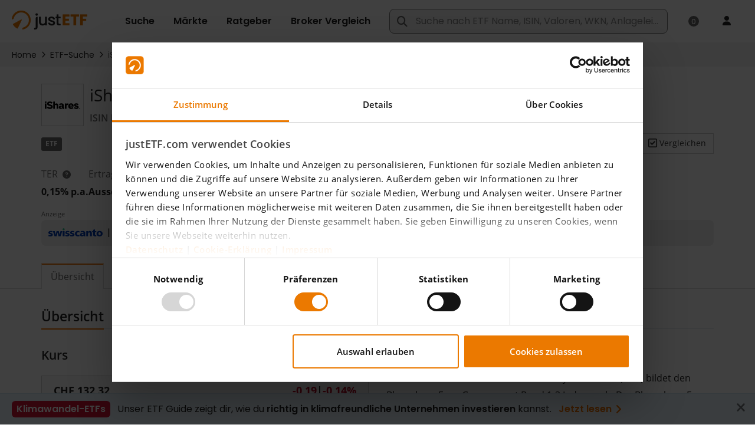

--- FILE ---
content_type: text/css
request_url: https://www.justetf.com/style/nbk.min.css?20251125-082859
body_size: 58300
content:
@charset "UTF-8";/*!
 * Bootstrap  v5.3.1 (https://getbootstrap.com/)
 * Copyright 2011-2023 The Bootstrap Authors
 * Licensed under MIT (https://github.com/twbs/bootstrap/blob/main/LICENSE)
 */:host,:root,[data-bs-theme=light]{--bs-blue:#1078C7;--bs-violet:#8541D9;--bs-pink:#CF30AF;--bs-red:#D11333;--bs-orange:#eb7100;--bs-yellow:#F6BD00;--bs-green:#70BF15;--bs-mint:#12C489;--bs-turquoise:#0EB2CF;--bs-black:#000;--bs-white:#fff;--bs-grey:#999999;--bs-grey-light:#CCCCCC;--bs-grey-dark:#444444;--bs-gray-light-100:#F5F5F5;--bs-gray-light-200:#EEEEEE;--bs-gray-light-300:#E5E5E5;--bs-gray-light-400:#DDDDDD;--bs-gray-light-500:#D5D5D5;--bs-gray-light-600:#CCCCCC;--bs-gray-light-700:#C5C5C5;--bs-gray-light-800:#BBBBBB;--bs-gray-light-900:#B5B5B5;--bs-gray-light-950:#AAAAAA;--bs-gray-dark-100:#999999;--bs-gray-dark-200:#888888;--bs-gray-dark-300:#777777;--bs-gray-dark-400:#666666;--bs-gray-dark-500:#555555;--bs-gray-dark-600:#444444;--bs-gray-dark-700:#333333;--bs-gray-dark-800:#222222;--bs-gray-dark-900:#111111;--bs-primary:#EB7100;--bs-secondary:#EEEEEE;--bs-success:#59A80A;--bs-info:#1078C7;--bs-warning:#F6BD00;--bs-danger:#D11333;--bs-light:#fff;--bs-dark:#666666;--bs-tertiary:rgba(34, 34, 34, 0.5);--bs-primary-rgb:235,113,0;--bs-secondary-rgb:238,238,238;--bs-success-rgb:89,168,10;--bs-info-rgb:16,120,199;--bs-warning-rgb:246,189,0;--bs-danger-rgb:209,19,51;--bs-light-rgb:255,255,255;--bs-dark-rgb:102,102,102;--bs-tertiary-rgb:34,34,34;--bs-primary-text-emphasis:#452100;--bs-secondary-text-emphasis:#222222;--bs-success-text-emphasis:#133800;--bs-info-text-emphasis:#012A47;--bs-warning-text-emphasis:#403100;--bs-danger-text-emphasis:#42000B;--bs-light-text-emphasis:#333333;--bs-dark-text-emphasis:#111111;--bs-primary-bg-subtle:#FCEDDE;--bs-secondary-bg-subtle:#fff;--bs-success-bg-subtle:#EDF7E1;--bs-info-bg-subtle:#E8F3FA;--bs-warning-bg-subtle:#FCF3D4;--bs-danger-bg-subtle:#FAEBED;--bs-light-bg-subtle:#F5F5F5;--bs-dark-bg-subtle:#E5E5E5;--bs-primary-border-subtle:#FA9434;--bs-secondary-border-subtle:#CCCCCC;--bs-success-border-subtle:#70BF15;--bs-info-border-subtle:#56ABE8;--bs-warning-border-subtle:#F6BD00;--bs-danger-border-subtle:#ED556F;--bs-light-border-subtle:#BBBBBB;--bs-dark-border-subtle:#999999;--bs-white-rgb:255,255,255;--bs-black-rgb:0,0,0;--bs-font-sans-serif:Poppins,system-ui,-apple-system,"Segoe UI",Roboto,"Helvetica Neue","Noto Sans","Liberation Sans",Arial,sans-serif,"Apple Color Emoji","Segoe UI Emoji","Segoe UI Symbol","Noto Color Emoji";--bs-font-monospace:SFMono-Regular,Menlo,Monaco,Consolas,"Liberation Mono","Courier New",monospace;--bs-gradient:linear-gradient(180deg, rgba(255, 255, 255, 0.15), rgba(255, 255, 255, 0));--bs-body-font-family:var(--bs-font-sans-serif);--bs-body-font-size:1rem;--bs-body-font-weight:400;--bs-body-line-height:1.75;--bs-body-color:#222222;--bs-body-color-rgb:34,34,34;--bs-body-bg:#fff;--bs-body-bg-rgb:255,255,255;--bs-emphasis-color:#222222;--bs-emphasis-color-rgb:34,34,34;--bs-secondary-color:#666666;--bs-secondary-color-rgb:102,102,102;--bs-secondary-bg:#EEEEEE;--bs-secondary-bg-rgb:238,238,238;--bs-tertiary-color:#888888;--bs-tertiary-color-rgb:136,136,136;--bs-tertiary-bg:#F5F5F5;--bs-tertiary-bg-rgb:245,245,245;--bs-heading-color:#222222;--bs-link-color:#EB7100;--bs-link-color-rgb:235,113,0;--bs-link-decoration:underline;--bs-link-hover-color:#EB7100;--bs-link-hover-color-rgb:235,113,0;--bs-code-color:#CF30AF;--bs-highlight-bg:#FCF3D4;--bs-border-width:1px;--bs-border-style:solid;--bs-border-color:#CCCCCC;--bs-border-color-translucent:rgba(0, 0, 0, 0.175);--bs-border-radius:0.5rem;--bs-border-radius-sm:0.375rem;--bs-border-radius-lg:0.75rem;--bs-border-radius-xl:1rem;--bs-border-radius-xxl:2rem;--bs-border-radius-2xl:var(--bs-border-radius-xxl);--bs-border-radius-pill:50rem;--bs-box-shadow:0 0.5rem 1rem rgba(0, 0, 0, 0.15);--bs-box-shadow-sm:0 0.125rem 0.25rem rgba(0, 0, 0, 0.075);--bs-box-shadow-lg:0 1rem 3rem rgba(0, 0, 0, 0.175);--bs-box-shadow-inset:inset 0 1px 2px rgba(0, 0, 0, 0.075);--bs-focus-ring-width:0.25rem;--bs-focus-ring-opacity:0.25;--bs-focus-ring-color:rgba(235, 113, 0, 0.25);--bs-form-valid-color:#59A80A;--bs-form-valid-border-color:#59A80A;--bs-form-invalid-color:#BA0725;--bs-form-invalid-border-color:#BA0725}[data-bs-theme=dark]{color-scheme:dark;--bs-body-color:#F5F5F5;--bs-body-color-rgb:245,245,245;--bs-body-bg:#212529;--bs-body-bg-rgb:33,37,41;--bs-emphasis-color:#F5F5F5;--bs-emphasis-color-rgb:245,245,245;--bs-secondary-color:rgba(245, 245, 245, 0.75);--bs-secondary-color-rgb:245,245,245;--bs-secondary-bg:#333333;--bs-secondary-bg-rgb:51,51,51;--bs-tertiary-color:rgba(245, 245, 245, 0.5);--bs-tertiary-color-rgb:245,245,245;--bs-tertiary-bg:#222222;--bs-tertiary-bg-rgb:34,34,34;--bs-primary-text-emphasis:#f3aa66;--bs-secondary-text-emphasis:whitesmoke;--bs-success-text-emphasis:#9bcb6c;--bs-info-text-emphasis:#70aedd;--bs-warning-text-emphasis:#fad766;--bs-danger-text-emphasis:#e37185;--bs-light-text-emphasis:#fff;--bs-dark-text-emphasis:#EEEEEE;--bs-primary-bg-subtle:#2f1700;--bs-secondary-bg-subtle:#111111;--bs-success-bg-subtle:#122202;--bs-info-bg-subtle:#031828;--bs-warning-bg-subtle:#312600;--bs-danger-bg-subtle:#2a040a;--bs-light-bg-subtle:#CCCCCC;--bs-dark-bg-subtle:#222222;--bs-primary-border-subtle:#8d4400;--bs-secondary-border-subtle:#555555;--bs-success-border-subtle:#408A04;--bs-info-border-subtle:#0a4877;--bs-warning-border-subtle:#C79800;--bs-danger-border-subtle:#7d0b1f;--bs-light-border-subtle:#EEEEEE;--bs-dark-border-subtle:#343a40;--bs-heading-color:inherit;--bs-link-color:#f3aa66;--bs-link-hover-color:#f5b77d;--bs-link-color-rgb:243,170,102;--bs-link-hover-color-rgb:245,183,125;--bs-code-color:#e283cf;--bs-border-color:#555555;--bs-border-color-translucent:rgba(255, 255, 255, 0.15);--bs-form-valid-color:#9EE053;--bs-form-valid-border-color:#9EE053;--bs-form-invalid-color:#ED556F;--bs-form-invalid-border-color:#ED556F}*,::after,::before{box-sizing:border-box}:host,body{margin:0;font-family:var(--bs-body-font-family);font-size:var(--bs-body-font-size);font-weight:var(--bs-body-font-weight);line-height:var(--bs-body-line-height);color:var(--bs-body-color);text-align:var(--bs-body-text-align);background-color:var(--bs-body-bg);-webkit-text-size-adjust:100%;-webkit-tap-highlight-color:transparent}hr{margin:1rem 0;color:inherit;border:0;border-top:var(--bs-border-width) solid;opacity:.25}.h1,.h2,.h3,.h4,.h5,.h6,h1,h2,h3,h4,h5,h6{margin-top:0;margin-bottom:.5rem;font-weight:600;line-height:1.5;color:var(--bs-heading-color)}.h1,h1{font-size:calc(1.375rem + 1.5vw)}@media (min-width:1200px){.h1,h1{font-size:2.5rem}}.h2,h2{font-size:calc(1.325rem + .9vw)}@media (min-width:1200px){.h2,h2{font-size:2rem}}.h3,h3{font-size:calc(1.3rem + .6vw)}@media (min-width:1200px){.h3,h3{font-size:1.75rem}}.h4,h4{font-size:calc(1.275rem + .3vw)}@media (min-width:1200px){.h4,h4{font-size:1.5rem}}.h5,h5{font-size:1.25rem}.h6,h6{font-size:1rem}p{margin-top:0;margin-bottom:1rem}abbr[title]{text-decoration:underline dotted;cursor:help;text-decoration-skip-ink:none}address{margin-bottom:1rem;font-style:normal;line-height:inherit}ol,ul{padding-left:2rem}dl,ol,ul{margin-top:0;margin-bottom:1rem}ol ol,ol ul,ul ol,ul ul{margin-bottom:0}dt{font-weight:700}dd{margin-bottom:.5rem;margin-left:0}blockquote{margin:0 0 1rem}b,strong{font-weight:bolder}.small,small{font-size:.875em}.mark,mark{padding:.1875em;background-color:var(--bs-highlight-bg)}sub,sup{position:relative;font-size:.75em;line-height:0;vertical-align:baseline}sub{bottom:-.25em}sup{top:-.5em}a{color:rgba(var(--bs-link-color-rgb),var(--bs-link-opacity,1));text-decoration:underline}a:hover{--bs-link-color-rgb:var(--bs-link-hover-color-rgb)}a:not([href]):not([class]),a:not([href]):not([class]):hover{color:inherit;text-decoration:none}code,kbd,pre,samp{font-family:var(--bs-font-monospace);font-size:1em}pre{display:block;margin-top:0;margin-bottom:1rem;overflow:auto;font-size:.875em}pre code{font-size:inherit;color:inherit;word-break:normal}code{font-size:.875em;color:var(--bs-code-color);word-wrap:break-word}a>code{color:inherit}kbd{padding:.1875rem .375rem;font-size:.875em;color:var(--bs-body-bg);background-color:var(--bs-body-color);border-radius:.375rem}kbd kbd{padding:0;font-size:1em}figure{margin:0 0 1rem}img,svg{vertical-align:middle}table{caption-side:bottom;border-collapse:collapse}caption{padding-top:.5rem;padding-bottom:.5rem;color:var(--bs-secondary-color);text-align:left}th{font-weight:600;text-align:inherit;text-align:-webkit-match-parent}tbody,td,tfoot,th,thead,tr{border-color:inherit;border-style:solid;border-width:0}label{display:inline-block}button{border-radius:0}button:focus:not(:focus-visible){outline:0}button,input,optgroup,select,textarea{margin:0;font-family:inherit;font-size:inherit;line-height:inherit}button,select{text-transform:none}[role=button]{cursor:pointer}select{word-wrap:normal}select:disabled{opacity:1}[list]:not([type=date]):not([type=datetime-local]):not([type=month]):not([type=week]):not([type=time])::-webkit-calendar-picker-indicator{display:none!important}[type=button],[type=reset],[type=submit],button{-webkit-appearance:button}[type=button]:not(:disabled),[type=reset]:not(:disabled),[type=submit]:not(:disabled),button:not(:disabled){cursor:pointer}::-moz-focus-inner{padding:0;border-style:none}textarea{resize:vertical}fieldset{min-width:0;padding:0;margin:0;border:0}legend{float:left;width:100%;padding:0;margin-bottom:.5rem;font-size:calc(1.275rem + .3vw);line-height:inherit}@media (min-width:1200px){legend{font-size:1.5rem}}legend+*{clear:left}::-webkit-datetime-edit-day-field,::-webkit-datetime-edit-fields-wrapper,::-webkit-datetime-edit-hour-field,::-webkit-datetime-edit-minute,::-webkit-datetime-edit-month-field,::-webkit-datetime-edit-text,::-webkit-datetime-edit-year-field{padding:0}::-webkit-inner-spin-button{height:auto}[type=search]{-webkit-appearance:textfield;outline-offset:-2px}::-webkit-search-decoration{-webkit-appearance:none}::-webkit-color-swatch-wrapper{padding:0}::file-selector-button{font:inherit;-webkit-appearance:button}output{display:inline-block}iframe{border:0}summary{display:list-item;cursor:pointer}progress{vertical-align:baseline}[hidden]{display:none!important}.lead{font-size:1.25rem;font-weight:400}.display-1{font-size:calc(1.625rem + 4.5vw);font-weight:500;line-height:1.5}@media (min-width:1200px){.display-1{font-size:5rem}}.display-2{font-size:calc(1.575rem + 3.9vw);font-weight:500;line-height:1.5}@media (min-width:1200px){.display-2{font-size:4.5rem}}.display-3{font-size:calc(1.525rem + 3.3vw);font-weight:500;line-height:1.5}@media (min-width:1200px){.display-3{font-size:4rem}}.display-4{font-size:calc(1.475rem + 2.7vw);font-weight:500;line-height:1.5}@media (min-width:1200px){.display-4{font-size:3.5rem}}.display-5{font-size:calc(1.425rem + 2.1vw);font-weight:500;line-height:1.5}@media (min-width:1200px){.display-5{font-size:3rem}}.display-6{font-size:calc(1.375rem + 1.5vw);font-weight:500;line-height:1.5}@media (min-width:1200px){.display-6{font-size:2.5rem}}.list-unstyled{padding-left:0;list-style:none}.list-inline{padding-left:0;list-style:none}.list-inline-item{display:inline-block}.list-inline-item:not(:last-child){margin-right:.5rem}.initialism{font-size:.875em;text-transform:uppercase}.blockquote{margin-bottom:1rem;font-size:1.25rem}.blockquote>:last-child{margin-bottom:0}.blockquote-footer{margin-top:-1rem;margin-bottom:1rem;font-size:.875em;color:#ccc}.blockquote-footer::before{content:"— "}.img-fluid{max-width:100%;height:auto}.img-thumbnail{padding:.25rem;background-color:var(--bs-body-bg);border:var(--bs-border-width) solid var(--bs-border-color);border-radius:var(--bs-border-radius);max-width:100%;height:auto}.figure{display:inline-block}.figure-img{margin-bottom:.5rem;line-height:1}.figure-caption{font-size:.875em;color:var(--bs-secondary-color)}.container,.container-fluid,.container-lg,.container-md,.container-sm,.container-xl,.container-xxl{--bs-gutter-x:2.5rem;--bs-gutter-y:0;width:100%;padding-right:calc(var(--bs-gutter-x) * .5);padding-left:calc(var(--bs-gutter-x) * .5);margin-right:auto;margin-left:auto}@media (min-width:576px){.container,.container-sm{max-width:540px}}@media (min-width:768px){.container,.container-md,.container-sm{max-width:720px}}@media (min-width:992px){.container,.container-lg,.container-md,.container-sm{max-width:960px}}@media (min-width:1200px){.container,.container-lg,.container-md,.container-sm,.container-xl{max-width:1140px}}@media (min-width:1400px){.container,.container-lg,.container-md,.container-sm,.container-xl,.container-xxl{max-width:1320px}}:host,:root{--bs-breakpoint-xs:0;--bs-breakpoint-sm:576px;--bs-breakpoint-md:768px;--bs-breakpoint-lg:992px;--bs-breakpoint-xl:1200px;--bs-breakpoint-xxl:1400px}.row{--bs-gutter-x:1.5rem;--bs-gutter-y:0;display:flex;flex-wrap:wrap;margin-top:calc(-1 * var(--bs-gutter-y));margin-right:calc(-.5 * var(--bs-gutter-x));margin-left:calc(-.5 * var(--bs-gutter-x))}.row>*{flex-shrink:0;width:100%;max-width:100%;padding-right:calc(var(--bs-gutter-x) * .5);padding-left:calc(var(--bs-gutter-x) * .5);margin-top:var(--bs-gutter-y)}.col{flex:1 0 0%}.row-cols-auto>*{flex:0 0 auto;width:auto}.row-cols-1>*{flex:0 0 auto;width:100%}.row-cols-2>*{flex:0 0 auto;width:50%}.row-cols-3>*{flex:0 0 auto;width:33.3333333333%}.row-cols-4>*{flex:0 0 auto;width:25%}.row-cols-5>*{flex:0 0 auto;width:20%}.row-cols-6>*{flex:0 0 auto;width:16.6666666667%}.col-auto{flex:0 0 auto;width:auto}.col-1{flex:0 0 auto;width:8.33333333%}.col-2{flex:0 0 auto;width:16.66666667%}.col-3{flex:0 0 auto;width:25%}.col-4{flex:0 0 auto;width:33.33333333%}.col-5{flex:0 0 auto;width:41.66666667%}.col-6{flex:0 0 auto;width:50%}.col-7{flex:0 0 auto;width:58.33333333%}.col-8{flex:0 0 auto;width:66.66666667%}.col-9{flex:0 0 auto;width:75%}.col-10{flex:0 0 auto;width:83.33333333%}.col-11{flex:0 0 auto;width:91.66666667%}.col-12{flex:0 0 auto;width:100%}.offset-1{margin-left:8.33333333%}.offset-2{margin-left:16.66666667%}.offset-3{margin-left:25%}.offset-4{margin-left:33.33333333%}.offset-5{margin-left:41.66666667%}.offset-6{margin-left:50%}.offset-7{margin-left:58.33333333%}.offset-8{margin-left:66.66666667%}.offset-9{margin-left:75%}.offset-10{margin-left:83.33333333%}.offset-11{margin-left:91.66666667%}.g-0,.gx-0{--bs-gutter-x:0}.g-0,.gy-0{--bs-gutter-y:0}.g-1,.gx-1{--bs-gutter-x:0.25rem}.g-1,.gy-1{--bs-gutter-y:0.25rem}.g-2,.gx-2{--bs-gutter-x:0.5rem}.g-2,.gy-2{--bs-gutter-y:0.5rem}.g-3,.gx-3{--bs-gutter-x:0.75rem}.g-3,.gy-3{--bs-gutter-y:0.75rem}.g-4,.gx-4{--bs-gutter-x:1rem}.g-4,.gy-4{--bs-gutter-y:1rem}.g-5,.gx-5{--bs-gutter-x:1.25rem}.g-5,.gy-5{--bs-gutter-y:1.25rem}.g-6,.gx-6{--bs-gutter-x:1.5rem}.g-6,.gy-6{--bs-gutter-y:1.5rem}.g-7,.gx-7{--bs-gutter-x:2rem}.g-7,.gy-7{--bs-gutter-y:2rem}.g-8,.gx-8{--bs-gutter-x:2.5rem}.g-8,.gy-8{--bs-gutter-y:2.5rem}.g-9,.gx-9{--bs-gutter-x:3rem}.g-9,.gy-9{--bs-gutter-y:3rem}.g-10,.gx-10{--bs-gutter-x:4rem}.g-10,.gy-10{--bs-gutter-y:4rem}@media (min-width:576px){.col-sm{flex:1 0 0%}.row-cols-sm-auto>*{flex:0 0 auto;width:auto}.row-cols-sm-1>*{flex:0 0 auto;width:100%}.row-cols-sm-2>*{flex:0 0 auto;width:50%}.row-cols-sm-3>*{flex:0 0 auto;width:33.3333333333%}.row-cols-sm-4>*{flex:0 0 auto;width:25%}.row-cols-sm-5>*{flex:0 0 auto;width:20%}.row-cols-sm-6>*{flex:0 0 auto;width:16.6666666667%}.col-sm-auto{flex:0 0 auto;width:auto}.col-sm-1{flex:0 0 auto;width:8.33333333%}.col-sm-2{flex:0 0 auto;width:16.66666667%}.col-sm-3{flex:0 0 auto;width:25%}.col-sm-4{flex:0 0 auto;width:33.33333333%}.col-sm-5{flex:0 0 auto;width:41.66666667%}.col-sm-6{flex:0 0 auto;width:50%}.col-sm-7{flex:0 0 auto;width:58.33333333%}.col-sm-8{flex:0 0 auto;width:66.66666667%}.col-sm-9{flex:0 0 auto;width:75%}.col-sm-10{flex:0 0 auto;width:83.33333333%}.col-sm-11{flex:0 0 auto;width:91.66666667%}.col-sm-12{flex:0 0 auto;width:100%}.offset-sm-0{margin-left:0}.offset-sm-1{margin-left:8.33333333%}.offset-sm-2{margin-left:16.66666667%}.offset-sm-3{margin-left:25%}.offset-sm-4{margin-left:33.33333333%}.offset-sm-5{margin-left:41.66666667%}.offset-sm-6{margin-left:50%}.offset-sm-7{margin-left:58.33333333%}.offset-sm-8{margin-left:66.66666667%}.offset-sm-9{margin-left:75%}.offset-sm-10{margin-left:83.33333333%}.offset-sm-11{margin-left:91.66666667%}.g-sm-0,.gx-sm-0{--bs-gutter-x:0}.g-sm-0,.gy-sm-0{--bs-gutter-y:0}.g-sm-1,.gx-sm-1{--bs-gutter-x:0.25rem}.g-sm-1,.gy-sm-1{--bs-gutter-y:0.25rem}.g-sm-2,.gx-sm-2{--bs-gutter-x:0.5rem}.g-sm-2,.gy-sm-2{--bs-gutter-y:0.5rem}.g-sm-3,.gx-sm-3{--bs-gutter-x:0.75rem}.g-sm-3,.gy-sm-3{--bs-gutter-y:0.75rem}.g-sm-4,.gx-sm-4{--bs-gutter-x:1rem}.g-sm-4,.gy-sm-4{--bs-gutter-y:1rem}.g-sm-5,.gx-sm-5{--bs-gutter-x:1.25rem}.g-sm-5,.gy-sm-5{--bs-gutter-y:1.25rem}.g-sm-6,.gx-sm-6{--bs-gutter-x:1.5rem}.g-sm-6,.gy-sm-6{--bs-gutter-y:1.5rem}.g-sm-7,.gx-sm-7{--bs-gutter-x:2rem}.g-sm-7,.gy-sm-7{--bs-gutter-y:2rem}.g-sm-8,.gx-sm-8{--bs-gutter-x:2.5rem}.g-sm-8,.gy-sm-8{--bs-gutter-y:2.5rem}.g-sm-9,.gx-sm-9{--bs-gutter-x:3rem}.g-sm-9,.gy-sm-9{--bs-gutter-y:3rem}.g-sm-10,.gx-sm-10{--bs-gutter-x:4rem}.g-sm-10,.gy-sm-10{--bs-gutter-y:4rem}}@media (min-width:768px){.col-md{flex:1 0 0%}.row-cols-md-auto>*{flex:0 0 auto;width:auto}.row-cols-md-1>*{flex:0 0 auto;width:100%}.row-cols-md-2>*{flex:0 0 auto;width:50%}.row-cols-md-3>*{flex:0 0 auto;width:33.3333333333%}.row-cols-md-4>*{flex:0 0 auto;width:25%}.row-cols-md-5>*{flex:0 0 auto;width:20%}.row-cols-md-6>*{flex:0 0 auto;width:16.6666666667%}.col-md-auto{flex:0 0 auto;width:auto}.col-md-1{flex:0 0 auto;width:8.33333333%}.col-md-2{flex:0 0 auto;width:16.66666667%}.col-md-3{flex:0 0 auto;width:25%}.col-md-4{flex:0 0 auto;width:33.33333333%}.col-md-5{flex:0 0 auto;width:41.66666667%}.col-md-6{flex:0 0 auto;width:50%}.col-md-7{flex:0 0 auto;width:58.33333333%}.col-md-8{flex:0 0 auto;width:66.66666667%}.col-md-9{flex:0 0 auto;width:75%}.col-md-10{flex:0 0 auto;width:83.33333333%}.col-md-11{flex:0 0 auto;width:91.66666667%}.col-md-12{flex:0 0 auto;width:100%}.offset-md-0{margin-left:0}.offset-md-1{margin-left:8.33333333%}.offset-md-2{margin-left:16.66666667%}.offset-md-3{margin-left:25%}.offset-md-4{margin-left:33.33333333%}.offset-md-5{margin-left:41.66666667%}.offset-md-6{margin-left:50%}.offset-md-7{margin-left:58.33333333%}.offset-md-8{margin-left:66.66666667%}.offset-md-9{margin-left:75%}.offset-md-10{margin-left:83.33333333%}.offset-md-11{margin-left:91.66666667%}.g-md-0,.gx-md-0{--bs-gutter-x:0}.g-md-0,.gy-md-0{--bs-gutter-y:0}.g-md-1,.gx-md-1{--bs-gutter-x:0.25rem}.g-md-1,.gy-md-1{--bs-gutter-y:0.25rem}.g-md-2,.gx-md-2{--bs-gutter-x:0.5rem}.g-md-2,.gy-md-2{--bs-gutter-y:0.5rem}.g-md-3,.gx-md-3{--bs-gutter-x:0.75rem}.g-md-3,.gy-md-3{--bs-gutter-y:0.75rem}.g-md-4,.gx-md-4{--bs-gutter-x:1rem}.g-md-4,.gy-md-4{--bs-gutter-y:1rem}.g-md-5,.gx-md-5{--bs-gutter-x:1.25rem}.g-md-5,.gy-md-5{--bs-gutter-y:1.25rem}.g-md-6,.gx-md-6{--bs-gutter-x:1.5rem}.g-md-6,.gy-md-6{--bs-gutter-y:1.5rem}.g-md-7,.gx-md-7{--bs-gutter-x:2rem}.g-md-7,.gy-md-7{--bs-gutter-y:2rem}.g-md-8,.gx-md-8{--bs-gutter-x:2.5rem}.g-md-8,.gy-md-8{--bs-gutter-y:2.5rem}.g-md-9,.gx-md-9{--bs-gutter-x:3rem}.g-md-9,.gy-md-9{--bs-gutter-y:3rem}.g-md-10,.gx-md-10{--bs-gutter-x:4rem}.g-md-10,.gy-md-10{--bs-gutter-y:4rem}}@media (min-width:992px){.col-lg{flex:1 0 0%}.row-cols-lg-auto>*{flex:0 0 auto;width:auto}.row-cols-lg-1>*{flex:0 0 auto;width:100%}.row-cols-lg-2>*{flex:0 0 auto;width:50%}.row-cols-lg-3>*{flex:0 0 auto;width:33.3333333333%}.row-cols-lg-4>*{flex:0 0 auto;width:25%}.row-cols-lg-5>*{flex:0 0 auto;width:20%}.row-cols-lg-6>*{flex:0 0 auto;width:16.6666666667%}.col-lg-auto{flex:0 0 auto;width:auto}.col-lg-1{flex:0 0 auto;width:8.33333333%}.col-lg-2{flex:0 0 auto;width:16.66666667%}.col-lg-3{flex:0 0 auto;width:25%}.col-lg-4{flex:0 0 auto;width:33.33333333%}.col-lg-5{flex:0 0 auto;width:41.66666667%}.col-lg-6{flex:0 0 auto;width:50%}.col-lg-7{flex:0 0 auto;width:58.33333333%}.col-lg-8{flex:0 0 auto;width:66.66666667%}.col-lg-9{flex:0 0 auto;width:75%}.col-lg-10{flex:0 0 auto;width:83.33333333%}.col-lg-11{flex:0 0 auto;width:91.66666667%}.col-lg-12{flex:0 0 auto;width:100%}.offset-lg-0{margin-left:0}.offset-lg-1{margin-left:8.33333333%}.offset-lg-2{margin-left:16.66666667%}.offset-lg-3{margin-left:25%}.offset-lg-4{margin-left:33.33333333%}.offset-lg-5{margin-left:41.66666667%}.offset-lg-6{margin-left:50%}.offset-lg-7{margin-left:58.33333333%}.offset-lg-8{margin-left:66.66666667%}.offset-lg-9{margin-left:75%}.offset-lg-10{margin-left:83.33333333%}.offset-lg-11{margin-left:91.66666667%}.g-lg-0,.gx-lg-0{--bs-gutter-x:0}.g-lg-0,.gy-lg-0{--bs-gutter-y:0}.g-lg-1,.gx-lg-1{--bs-gutter-x:0.25rem}.g-lg-1,.gy-lg-1{--bs-gutter-y:0.25rem}.g-lg-2,.gx-lg-2{--bs-gutter-x:0.5rem}.g-lg-2,.gy-lg-2{--bs-gutter-y:0.5rem}.g-lg-3,.gx-lg-3{--bs-gutter-x:0.75rem}.g-lg-3,.gy-lg-3{--bs-gutter-y:0.75rem}.g-lg-4,.gx-lg-4{--bs-gutter-x:1rem}.g-lg-4,.gy-lg-4{--bs-gutter-y:1rem}.g-lg-5,.gx-lg-5{--bs-gutter-x:1.25rem}.g-lg-5,.gy-lg-5{--bs-gutter-y:1.25rem}.g-lg-6,.gx-lg-6{--bs-gutter-x:1.5rem}.g-lg-6,.gy-lg-6{--bs-gutter-y:1.5rem}.g-lg-7,.gx-lg-7{--bs-gutter-x:2rem}.g-lg-7,.gy-lg-7{--bs-gutter-y:2rem}.g-lg-8,.gx-lg-8{--bs-gutter-x:2.5rem}.g-lg-8,.gy-lg-8{--bs-gutter-y:2.5rem}.g-lg-9,.gx-lg-9{--bs-gutter-x:3rem}.g-lg-9,.gy-lg-9{--bs-gutter-y:3rem}.g-lg-10,.gx-lg-10{--bs-gutter-x:4rem}.g-lg-10,.gy-lg-10{--bs-gutter-y:4rem}}@media (min-width:1200px){.col-xl{flex:1 0 0%}.row-cols-xl-auto>*{flex:0 0 auto;width:auto}.row-cols-xl-1>*{flex:0 0 auto;width:100%}.row-cols-xl-2>*{flex:0 0 auto;width:50%}.row-cols-xl-3>*{flex:0 0 auto;width:33.3333333333%}.row-cols-xl-4>*{flex:0 0 auto;width:25%}.row-cols-xl-5>*{flex:0 0 auto;width:20%}.row-cols-xl-6>*{flex:0 0 auto;width:16.6666666667%}.col-xl-auto{flex:0 0 auto;width:auto}.col-xl-1{flex:0 0 auto;width:8.33333333%}.col-xl-2{flex:0 0 auto;width:16.66666667%}.col-xl-3{flex:0 0 auto;width:25%}.col-xl-4{flex:0 0 auto;width:33.33333333%}.col-xl-5{flex:0 0 auto;width:41.66666667%}.col-xl-6{flex:0 0 auto;width:50%}.col-xl-7{flex:0 0 auto;width:58.33333333%}.col-xl-8{flex:0 0 auto;width:66.66666667%}.col-xl-9{flex:0 0 auto;width:75%}.col-xl-10{flex:0 0 auto;width:83.33333333%}.col-xl-11{flex:0 0 auto;width:91.66666667%}.col-xl-12{flex:0 0 auto;width:100%}.offset-xl-0{margin-left:0}.offset-xl-1{margin-left:8.33333333%}.offset-xl-2{margin-left:16.66666667%}.offset-xl-3{margin-left:25%}.offset-xl-4{margin-left:33.33333333%}.offset-xl-5{margin-left:41.66666667%}.offset-xl-6{margin-left:50%}.offset-xl-7{margin-left:58.33333333%}.offset-xl-8{margin-left:66.66666667%}.offset-xl-9{margin-left:75%}.offset-xl-10{margin-left:83.33333333%}.offset-xl-11{margin-left:91.66666667%}.g-xl-0,.gx-xl-0{--bs-gutter-x:0}.g-xl-0,.gy-xl-0{--bs-gutter-y:0}.g-xl-1,.gx-xl-1{--bs-gutter-x:0.25rem}.g-xl-1,.gy-xl-1{--bs-gutter-y:0.25rem}.g-xl-2,.gx-xl-2{--bs-gutter-x:0.5rem}.g-xl-2,.gy-xl-2{--bs-gutter-y:0.5rem}.g-xl-3,.gx-xl-3{--bs-gutter-x:0.75rem}.g-xl-3,.gy-xl-3{--bs-gutter-y:0.75rem}.g-xl-4,.gx-xl-4{--bs-gutter-x:1rem}.g-xl-4,.gy-xl-4{--bs-gutter-y:1rem}.g-xl-5,.gx-xl-5{--bs-gutter-x:1.25rem}.g-xl-5,.gy-xl-5{--bs-gutter-y:1.25rem}.g-xl-6,.gx-xl-6{--bs-gutter-x:1.5rem}.g-xl-6,.gy-xl-6{--bs-gutter-y:1.5rem}.g-xl-7,.gx-xl-7{--bs-gutter-x:2rem}.g-xl-7,.gy-xl-7{--bs-gutter-y:2rem}.g-xl-8,.gx-xl-8{--bs-gutter-x:2.5rem}.g-xl-8,.gy-xl-8{--bs-gutter-y:2.5rem}.g-xl-9,.gx-xl-9{--bs-gutter-x:3rem}.g-xl-9,.gy-xl-9{--bs-gutter-y:3rem}.g-xl-10,.gx-xl-10{--bs-gutter-x:4rem}.g-xl-10,.gy-xl-10{--bs-gutter-y:4rem}}@media (min-width:1400px){.col-xxl{flex:1 0 0%}.row-cols-xxl-auto>*{flex:0 0 auto;width:auto}.row-cols-xxl-1>*{flex:0 0 auto;width:100%}.row-cols-xxl-2>*{flex:0 0 auto;width:50%}.row-cols-xxl-3>*{flex:0 0 auto;width:33.3333333333%}.row-cols-xxl-4>*{flex:0 0 auto;width:25%}.row-cols-xxl-5>*{flex:0 0 auto;width:20%}.row-cols-xxl-6>*{flex:0 0 auto;width:16.6666666667%}.col-xxl-auto{flex:0 0 auto;width:auto}.col-xxl-1{flex:0 0 auto;width:8.33333333%}.col-xxl-2{flex:0 0 auto;width:16.66666667%}.col-xxl-3{flex:0 0 auto;width:25%}.col-xxl-4{flex:0 0 auto;width:33.33333333%}.col-xxl-5{flex:0 0 auto;width:41.66666667%}.col-xxl-6{flex:0 0 auto;width:50%}.col-xxl-7{flex:0 0 auto;width:58.33333333%}.col-xxl-8{flex:0 0 auto;width:66.66666667%}.col-xxl-9{flex:0 0 auto;width:75%}.col-xxl-10{flex:0 0 auto;width:83.33333333%}.col-xxl-11{flex:0 0 auto;width:91.66666667%}.col-xxl-12{flex:0 0 auto;width:100%}.offset-xxl-0{margin-left:0}.offset-xxl-1{margin-left:8.33333333%}.offset-xxl-2{margin-left:16.66666667%}.offset-xxl-3{margin-left:25%}.offset-xxl-4{margin-left:33.33333333%}.offset-xxl-5{margin-left:41.66666667%}.offset-xxl-6{margin-left:50%}.offset-xxl-7{margin-left:58.33333333%}.offset-xxl-8{margin-left:66.66666667%}.offset-xxl-9{margin-left:75%}.offset-xxl-10{margin-left:83.33333333%}.offset-xxl-11{margin-left:91.66666667%}.g-xxl-0,.gx-xxl-0{--bs-gutter-x:0}.g-xxl-0,.gy-xxl-0{--bs-gutter-y:0}.g-xxl-1,.gx-xxl-1{--bs-gutter-x:0.25rem}.g-xxl-1,.gy-xxl-1{--bs-gutter-y:0.25rem}.g-xxl-2,.gx-xxl-2{--bs-gutter-x:0.5rem}.g-xxl-2,.gy-xxl-2{--bs-gutter-y:0.5rem}.g-xxl-3,.gx-xxl-3{--bs-gutter-x:0.75rem}.g-xxl-3,.gy-xxl-3{--bs-gutter-y:0.75rem}.g-xxl-4,.gx-xxl-4{--bs-gutter-x:1rem}.g-xxl-4,.gy-xxl-4{--bs-gutter-y:1rem}.g-xxl-5,.gx-xxl-5{--bs-gutter-x:1.25rem}.g-xxl-5,.gy-xxl-5{--bs-gutter-y:1.25rem}.g-xxl-6,.gx-xxl-6{--bs-gutter-x:1.5rem}.g-xxl-6,.gy-xxl-6{--bs-gutter-y:1.5rem}.g-xxl-7,.gx-xxl-7{--bs-gutter-x:2rem}.g-xxl-7,.gy-xxl-7{--bs-gutter-y:2rem}.g-xxl-8,.gx-xxl-8{--bs-gutter-x:2.5rem}.g-xxl-8,.gy-xxl-8{--bs-gutter-y:2.5rem}.g-xxl-9,.gx-xxl-9{--bs-gutter-x:3rem}.g-xxl-9,.gy-xxl-9{--bs-gutter-y:3rem}.g-xxl-10,.gx-xxl-10{--bs-gutter-x:4rem}.g-xxl-10,.gy-xxl-10{--bs-gutter-y:4rem}}.table{--bs-table-color-type:initial;--bs-table-bg-type:initial;--bs-table-color-state:initial;--bs-table-bg-state:initial;--bs-table-color:var(--bs-body-color);--bs-table-bg:var(--bs-body-bg);--bs-table-border-color:var(--bs-border-color);--bs-table-accent-bg:transparent;--bs-table-striped-color:var(--bs-body-color);--bs-table-striped-bg:rgba(0, 0, 0, 0.05);--bs-table-active-color:var(--bs-body-color);--bs-table-active-bg:rgba(0, 0, 0, 0.1);--bs-table-hover-color:var(--bs-body-color);--bs-table-hover-bg:#EEEEEE;width:100%;margin-bottom:1rem;vertical-align:top;border-color:var(--bs-table-border-color)}.table>:not(caption)>*>*{padding:.5rem .5rem;color:var(--bs-table-color-state,var(--bs-table-color-type,var(--bs-table-color)));background-color:var(--bs-table-bg);border-bottom-width:var(--bs-border-width);box-shadow:inset 0 0 0 9999px var(--bs-table-bg-state,var(--bs-table-bg-type,var(--bs-table-accent-bg)))}.table>tbody{vertical-align:inherit}.table>thead{vertical-align:bottom}.table-group-divider{border-top:calc(var(--bs-border-width) * 2) solid currentcolor}.caption-top{caption-side:top}.table-sm>:not(caption)>*>*{padding:.25rem .25rem}.table-bordered>:not(caption)>*{border-width:var(--bs-border-width) 0}.table-bordered>:not(caption)>*>*{border-width:0 var(--bs-border-width)}.table-borderless>:not(caption)>*>*{border-bottom-width:0}.table-borderless>:not(:first-child){border-top-width:0}.table-striped>tbody>tr:nth-of-type(odd)>*{--bs-table-color-type:var(--bs-table-striped-color);--bs-table-bg-type:var(--bs-table-striped-bg)}.table-striped-columns>:not(caption)>tr>:nth-child(2n){--bs-table-color-type:var(--bs-table-striped-color);--bs-table-bg-type:var(--bs-table-striped-bg)}.table-active{--bs-table-color-state:var(--bs-table-active-color);--bs-table-bg-state:var(--bs-table-active-bg)}.table-hover>tbody>tr:hover>*{--bs-table-color-state:var(--bs-table-hover-color);--bs-table-bg-state:var(--bs-table-hover-bg)}.table-primary{--bs-table-color:#000;--bs-table-bg:#fbe3cc;--bs-table-border-color:#e2ccb8;--bs-table-striped-bg:#eed8c2;--bs-table-striped-color:#000;--bs-table-active-bg:#e2ccb8;--bs-table-active-color:#000;--bs-table-hover-bg:#e8d2bd;--bs-table-hover-color:#000;color:var(--bs-table-color);border-color:var(--bs-table-border-color)}.table-secondary{--bs-table-color:#000;--bs-table-bg:#fcfcfc;--bs-table-border-color:#e3e3e3;--bs-table-striped-bg:#efefef;--bs-table-striped-color:#000;--bs-table-active-bg:#e3e3e3;--bs-table-active-color:#000;--bs-table-hover-bg:#e9e9e9;--bs-table-hover-color:#000;color:var(--bs-table-color);border-color:var(--bs-table-border-color)}.table-success{--bs-table-color:#000;--bs-table-bg:#deeece;--bs-table-border-color:#c8d6b9;--bs-table-striped-bg:#d3e2c4;--bs-table-striped-color:#000;--bs-table-active-bg:#c8d6b9;--bs-table-active-color:#000;--bs-table-hover-bg:#cddcbf;--bs-table-hover-color:#000;color:var(--bs-table-color);border-color:var(--bs-table-border-color)}.table-info{--bs-table-color:#000;--bs-table-bg:#cfe4f4;--bs-table-border-color:#bacddc;--bs-table-striped-bg:#c5d9e8;--bs-table-striped-color:#000;--bs-table-active-bg:#bacddc;--bs-table-active-color:#000;--bs-table-hover-bg:#bfd3e2;--bs-table-hover-color:#000;color:var(--bs-table-color);border-color:var(--bs-table-border-color)}.table-warning{--bs-table-color:#000;--bs-table-bg:#fdf2cc;--bs-table-border-color:#e4dab8;--bs-table-striped-bg:#f0e6c2;--bs-table-striped-color:#000;--bs-table-active-bg:#e4dab8;--bs-table-active-color:#000;--bs-table-hover-bg:#eae0bd;--bs-table-hover-color:#000;color:var(--bs-table-color);border-color:var(--bs-table-border-color)}.table-danger{--bs-table-color:#000;--bs-table-bg:#f6d0d6;--bs-table-border-color:#ddbbc1;--bs-table-striped-bg:#eac6cb;--bs-table-striped-color:#000;--bs-table-active-bg:#ddbbc1;--bs-table-active-color:#000;--bs-table-hover-bg:#e4c0c6;--bs-table-hover-color:#000;color:var(--bs-table-color);border-color:var(--bs-table-border-color)}.table-light{--bs-table-color:#000;--bs-table-bg:#fff;--bs-table-border-color:#e6e6e6;--bs-table-striped-bg:#f2f2f2;--bs-table-striped-color:#000;--bs-table-active-bg:#e6e6e6;--bs-table-active-color:#000;--bs-table-hover-bg:#ececec;--bs-table-hover-color:#000;color:var(--bs-table-color);border-color:var(--bs-table-border-color)}.table-dark{--bs-table-color:#fff;--bs-table-bg:#666666;--bs-table-border-color:#757575;--bs-table-striped-bg:#6e6e6e;--bs-table-striped-color:#fff;--bs-table-active-bg:#757575;--bs-table-active-color:#fff;--bs-table-hover-bg:#717171;--bs-table-hover-color:#fff;color:var(--bs-table-color);border-color:var(--bs-table-border-color)}.table-responsive{overflow-x:auto;-webkit-overflow-scrolling:touch}@media (max-width:575.98px){.table-responsive-sm{overflow-x:auto;-webkit-overflow-scrolling:touch}}@media (max-width:767.98px){.table-responsive-md{overflow-x:auto;-webkit-overflow-scrolling:touch}}@media (max-width:991.98px){.table-responsive-lg{overflow-x:auto;-webkit-overflow-scrolling:touch}}@media (max-width:1199.98px){.table-responsive-xl{overflow-x:auto;-webkit-overflow-scrolling:touch}}@media (max-width:1399.98px){.table-responsive-xxl{overflow-x:auto;-webkit-overflow-scrolling:touch}}.form-label{margin-bottom:.25rem}.col-form-label{padding-top:calc(.375rem + var(--bs-border-width));padding-bottom:calc(.375rem + var(--bs-border-width));margin-bottom:0;font-size:inherit;line-height:1.75}.col-form-label-lg{padding-top:calc(.5rem + var(--bs-border-width));padding-bottom:calc(.5rem + var(--bs-border-width));font-size:1.25rem}.col-form-label-sm{padding-top:calc(.25rem + var(--bs-border-width));padding-bottom:calc(.25rem + var(--bs-border-width));font-size:.875rem}.form-text{margin-top:.25rem;font-size:.875em;color:var(--bs-secondary-color)}.form-control{display:block;width:100%;padding:.375rem .75rem;font-size:1rem;font-weight:400;line-height:1.75;color:var(--bs-body-color);appearance:none;background-color:var(--bs-body-bg);background-clip:padding-box;border:var(--bs-border-width) solid var(--bs-border-color);border-radius:var(--bs-border-radius);transition:border-color .15s ease-in-out,box-shadow .15s ease-in-out}@media (prefers-reduced-motion:reduce){.form-control{transition:none}}.form-control[type=file]{overflow:hidden}.form-control[type=file]:not(:disabled):not([readonly]){cursor:pointer}.form-control:focus{color:var(--bs-body-color);background-color:var(--bs-body-bg);border-color:#eb7100;outline:0;box-shadow:none}.form-control::-webkit-date-and-time-value{min-width:85px;height:1.75em;margin:0}.form-control::-webkit-datetime-edit{display:block;padding:0}.form-control::placeholder{color:var(--bs-secondary-color);opacity:1}.form-control:disabled{background-color:var(--bs-secondary-bg);opacity:1}.form-control::file-selector-button{padding:.375rem .75rem;margin:-.375rem -.75rem;margin-inline-end:.75rem;color:var(--bs-body-color);background-color:var(--bs-tertiary-bg);pointer-events:none;border-color:inherit;border-style:solid;border-width:0;border-inline-end-width:var(--bs-border-width);border-radius:0;transition:color .15s ease-in-out,background-color .15s ease-in-out,border-color .15s ease-in-out,box-shadow .15s ease-in-out}@media (prefers-reduced-motion:reduce){.form-control::file-selector-button{transition:none}}.form-control:hover:not(:disabled):not([readonly])::file-selector-button{background-color:var(--bs-secondary-bg)}.form-control-plaintext{display:block;width:100%;padding:.375rem 0;margin-bottom:0;line-height:1.75;color:var(--bs-body-color);background-color:transparent;border:solid transparent;border-width:var(--bs-border-width) 0}.form-control-plaintext:focus{outline:0}.form-control-plaintext.form-control-lg,.form-control-plaintext.form-control-sm{padding-right:0;padding-left:0}.form-control-sm{min-height:calc(1.75em + .5rem + calc(var(--bs-border-width) * 2));padding:.25rem .625rem;font-size:.875rem;border-radius:var(--bs-border-radius-sm)}.form-control-sm::file-selector-button{padding:.25rem .625rem;margin:-.25rem -.625rem;margin-inline-end:.625rem}.form-control-lg{min-height:calc(1.75em + 1rem + calc(var(--bs-border-width) * 2));padding:.5rem 1rem;font-size:1.25rem;border-radius:var(--bs-border-radius-lg)}.form-control-lg::file-selector-button{padding:.5rem 1rem;margin:-.5rem -1rem;margin-inline-end:1rem}textarea.form-control{min-height:calc(1.75em + .75rem + calc(var(--bs-border-width) * 2))}textarea.form-control-sm{min-height:calc(1.75em + .5rem + calc(var(--bs-border-width) * 2))}textarea.form-control-lg{min-height:calc(1.75em + 1rem + calc(var(--bs-border-width) * 2))}.form-control-color{width:3rem;height:calc(1.75em + .75rem + calc(var(--bs-border-width) * 2));padding:.375rem}.form-control-color:not(:disabled):not([readonly]){cursor:pointer}.form-control-color::-moz-color-swatch{border:0!important;border-radius:var(--bs-border-radius)}.form-control-color::-webkit-color-swatch{border:0!important;border-radius:var(--bs-border-radius)}.form-control-color.form-control-sm{height:calc(1.75em + .5rem + calc(var(--bs-border-width) * 2))}.form-control-color.form-control-lg{height:calc(1.75em + 1rem + calc(var(--bs-border-width) * 2))}.form-select{--bs-form-select-bg-img:url("data:image/svg+xml;charset=UTF-8,%3csvg width='24' height='25' viewBox='0 0 24 25' fill='none' xmlns='http://www.w3.org/2000/svg'%3e%3cpath d='M11.1914 16.9336L6.69141 12.4336C6.375 12.1172 6.26953 11.625 6.44531 11.2031C6.62109 10.7812 7.04297 10.5 7.5 10.5H16.5C16.957 10.5 17.3438 10.7812 17.5195 11.2031C17.6953 11.625 17.5898 12.1172 17.2734 12.4336L12.7734 16.9336C12.3516 17.3906 11.6133 17.3906 11.1914 16.9336Z' fill='%23222222'/%3e%3c/svg%3e");display:block;width:100%;padding:.375rem 2.25rem .375rem .75rem;font-size:1rem;font-weight:400;line-height:1.75;color:var(--bs-body-color);appearance:none;background-color:#eee;background-image:var(--bs-form-select-bg-img),var(--bs-form-select-bg-icon,none);background-repeat:no-repeat;background-position:right .75rem center;background-size:1.125rem 1.375rem;border:var(--bs-border-width) solid var(--bs-border-color);border-radius:var(--bs-border-radius);transition:border-color .15s ease-in-out,box-shadow .15s ease-in-out}@media (prefers-reduced-motion:reduce){.form-select{transition:none}}.form-select:focus{border-color:#eb7100;outline:0;box-shadow:none}.form-select[multiple],.form-select[size]:not([size="1"]){padding-right:.75rem;background-image:none}.form-select:disabled{background-color:var(--bs-secondary-bg)}.form-select:-moz-focusring{color:transparent;text-shadow:0 0 0 var(--bs-body-color)}.form-select-sm{padding-top:.25rem;padding-bottom:.25rem;padding-left:.625rem;font-size:.875rem;border-radius:var(--bs-border-radius-sm)}.form-select-lg{padding-top:.5rem;padding-bottom:.5rem;padding-left:1rem;font-size:1.25rem;border-radius:var(--bs-border-radius-lg)}[data-bs-theme=dark] .form-select{--bs-form-select-bg-img:url("data:image/svg+xml,%3csvg xmlns='http://www.w3.org/2000/svg' viewBox='0 0 16 16'%3e%3cpath fill='none' stroke='%23F5F5F5' stroke-linecap='round' stroke-linejoin='round' stroke-width='2' d='m2 5 6 6 6-6'/%3e%3c/svg%3e")}.form-check{display:block;min-height:1.75rem;padding-left:1.5em;margin-bottom:.125rem}.form-check .form-check-input{float:left;margin-left:-1.5em}.form-check-reverse{padding-right:1.5em;padding-left:0;text-align:right}.form-check-reverse .form-check-input{float:right;margin-right:-1.5em;margin-left:0}.form-check-input{--bs-form-check-bg:var(--bs-body-bg);width:1em;height:1em;margin-top:.375em;vertical-align:top;appearance:none;background-color:var(--bs-form-check-bg);background-image:var(--bs-form-check-bg-image);background-repeat:no-repeat;background-position:center;background-size:contain;border:var(--bs-border-width) solid var(--bs-border-color);print-color-adjust:exact}.form-check-input[type=checkbox]{border-radius:.25em}.form-check-input[type=radio]{border-radius:50%}.form-check-input:active{filter:brightness(90%)}.form-check-input:focus{border-color:#eb7100;outline:0;box-shadow:none}.form-check-input:checked{background-color:#eb7100;border-color:#eb7100}.form-check-input:checked[type=checkbox]{--bs-form-check-bg-image:url("data:image/svg+xml,%3csvg xmlns='http://www.w3.org/2000/svg' viewBox='0 0 20 20'%3e%3cpath fill='none' stroke='%23fff' stroke-linecap='round' stroke-linejoin='round' stroke-width='3' d='m6 10 3 3 6-6'/%3e%3c/svg%3e")}.form-check-input:checked[type=radio]{--bs-form-check-bg-image:url("data:image/svg+xml,%3csvg xmlns='http://www.w3.org/2000/svg' viewBox='-4 -4 8 8'%3e%3ccircle r='2' fill='%23fff'/%3e%3c/svg%3e")}.form-check-input[type=checkbox]:indeterminate{background-color:#eb7100;border-color:#eb7100;--bs-form-check-bg-image:url("data:image/svg+xml,%3csvg xmlns='http://www.w3.org/2000/svg' viewBox='0 0 20 20'%3e%3cpath fill='none' stroke='%23fff' stroke-linecap='round' stroke-linejoin='round' stroke-width='3' d='M6 10h8'/%3e%3c/svg%3e")}.form-check-input:disabled{pointer-events:none;filter:none;opacity:.5}.form-check-input:disabled~.form-check-label,.form-check-input[disabled]~.form-check-label{cursor:default;opacity:.5}.form-switch{padding-left:2.5em}.form-switch .form-check-input{--bs-form-switch-bg:url("data:image/svg+xml,%3csvg xmlns='http://www.w3.org/2000/svg' viewBox='-4 -4 8 8'%3e%3ccircle r='3' fill='rgba%280, 0, 0, 0.25%29'/%3e%3c/svg%3e");width:2em;margin-left:-2.5em;background-image:var(--bs-form-switch-bg);background-position:left center;border-radius:2em;transition:background-position .15s ease-in-out}@media (prefers-reduced-motion:reduce){.form-switch .form-check-input{transition:none}}.form-switch .form-check-input:focus{--bs-form-switch-bg:url("data:image/svg+xml,%3csvg xmlns='http://www.w3.org/2000/svg' viewBox='-4 -4 8 8'%3e%3ccircle r='3' fill='%23EB7100'/%3e%3c/svg%3e")}.form-switch .form-check-input:checked{background-position:right center;--bs-form-switch-bg:url("data:image/svg+xml,%3csvg xmlns='http://www.w3.org/2000/svg' viewBox='-4 -4 8 8'%3e%3ccircle r='3' fill='%23fff'/%3e%3c/svg%3e")}.form-switch.form-check-reverse{padding-right:2.5em;padding-left:0}.form-switch.form-check-reverse .form-check-input{margin-right:-2.5em;margin-left:0}.form-check-inline{display:inline-block;margin-right:1rem}.btn-check{position:absolute;clip:rect(0,0,0,0);pointer-events:none}.btn-check:disabled+.btn,.btn-check[disabled]+.btn{pointer-events:none;filter:none;opacity:.65}[data-bs-theme=dark] .form-switch .form-check-input:not(:checked):not(:focus){--bs-form-switch-bg:url("data:image/svg+xml,%3csvg xmlns='http://www.w3.org/2000/svg' viewBox='-4 -4 8 8'%3e%3ccircle r='3' fill='rgba%28255, 255, 255, 0.25%29'/%3e%3c/svg%3e")}.form-range{width:100%;height:1.5rem;padding:0;appearance:none;background-color:transparent}.form-range:focus{outline:0}.form-range:focus::-webkit-slider-thumb{box-shadow:0 0 0 2px #fff,0 0 0 .25rem #d66800}.form-range:focus::-moz-range-thumb{box-shadow:0 0 0 2px #fff,0 0 0 .25rem #d66800}.form-range::-moz-focus-outer{border:0}.form-range::-webkit-slider-thumb{width:1rem;height:1rem;margin-top:-.25rem;appearance:none;background-color:#eb7100;border:0;border-radius:1rem;transition:background-color .15s ease-in-out,border-color .15s ease-in-out,box-shadow .15s ease-in-out}@media (prefers-reduced-motion:reduce){.form-range::-webkit-slider-thumb{transition:none}}.form-range::-webkit-slider-thumb:active{background-color:#f9d4b3}.form-range::-webkit-slider-runnable-track{width:100%;height:.5rem;color:transparent;cursor:pointer;background-color:var(--bs-tertiary-bg);border-color:transparent;border-radius:1rem}.form-range::-moz-range-thumb{width:1rem;height:1rem;appearance:none;background-color:#eb7100;border:0;border-radius:1rem;transition:background-color .15s ease-in-out,border-color .15s ease-in-out,box-shadow .15s ease-in-out}@media (prefers-reduced-motion:reduce){.form-range::-moz-range-thumb{transition:none}}.form-range::-moz-range-thumb:active{background-color:#f9d4b3}.form-range::-moz-range-track{width:100%;height:.5rem;color:transparent;cursor:pointer;background-color:var(--bs-tertiary-bg);border-color:transparent;border-radius:1rem}.form-range:disabled{pointer-events:none}.form-range:disabled::-webkit-slider-thumb{background-color:var(--bs-secondary-color)}.form-range:disabled::-moz-range-thumb{background-color:var(--bs-secondary-color)}.form-floating{position:relative}.form-floating>.form-control,.form-floating>.form-control-plaintext,.form-floating>.form-select{height:calc(3.5rem + calc(var(--bs-border-width) * 2));min-height:calc(3.5rem + calc(var(--bs-border-width) * 2));line-height:1.25}.form-floating>label{position:absolute;top:0;left:0;z-index:2;height:100%;padding:1rem .75rem;overflow:hidden;text-align:start;text-overflow:ellipsis;white-space:nowrap;pointer-events:none;border:var(--bs-border-width) solid transparent;transform-origin:0 0;transition:opacity .1s ease-in-out,transform .1s ease-in-out}@media (prefers-reduced-motion:reduce){.form-floating>label{transition:none}}.form-floating>.form-control,.form-floating>.form-control-plaintext{padding:1rem .75rem}.form-floating>.form-control-plaintext::placeholder,.form-floating>.form-control::placeholder{color:transparent}.form-floating>.form-control-plaintext:focus,.form-floating>.form-control-plaintext:not(:placeholder-shown),.form-floating>.form-control:focus,.form-floating>.form-control:not(:placeholder-shown){padding-top:1.625rem;padding-bottom:.625rem}.form-floating>.form-control-plaintext:-webkit-autofill,.form-floating>.form-control:-webkit-autofill{padding-top:1.625rem;padding-bottom:.625rem}.form-floating>.form-select{padding-top:1.625rem;padding-bottom:.625rem}.form-floating>.form-control-plaintext~label,.form-floating>.form-control:focus~label,.form-floating>.form-control:not(:placeholder-shown)~label,.form-floating>.form-select~label{color:rgba(var(--bs-body-color-rgb),.65);transform:scale(.85) translateY(-.5rem) translateX(.15rem)}.form-floating>.form-control-plaintext~label::after,.form-floating>.form-control:focus~label::after,.form-floating>.form-control:not(:placeholder-shown)~label::after,.form-floating>.form-select~label::after{position:absolute;inset:1rem 0.375rem;z-index:-1;height:1.5em;content:"";background-color:var(--bs-body-bg);border-radius:var(--bs-border-radius)}.form-floating>.form-control:-webkit-autofill~label{color:rgba(var(--bs-body-color-rgb),.65);transform:scale(.85) translateY(-.5rem) translateX(.15rem)}.form-floating>.form-control-plaintext~label{border-width:var(--bs-border-width) 0}.form-floating>.form-control:disabled~label,.form-floating>:disabled~label{color:#ccc}.form-floating>.form-control:disabled~label::after,.form-floating>:disabled~label::after{background-color:var(--bs-secondary-bg)}.input-group{position:relative;display:flex;flex-wrap:wrap;align-items:stretch;width:100%}.input-group>.form-control,.input-group>.form-floating,.input-group>.form-select{position:relative;flex:1 1 auto;width:1%;min-width:0}.input-group>.form-control:focus,.input-group>.form-floating:focus-within,.input-group>.form-select:focus{z-index:5}.input-group .btn{position:relative;z-index:2}.input-group .btn:focus{z-index:5}.input-group-text{display:flex;align-items:center;padding:.375rem .75rem;font-size:1rem;font-weight:400;line-height:1.75;color:var(--bs-body-color);text-align:center;white-space:nowrap;background-color:var(--bs-tertiary-bg);border:var(--bs-border-width) solid var(--bs-border-color);border-radius:var(--bs-border-radius)}.input-group-lg>.btn,.input-group-lg>.form-control,.input-group-lg>.form-select,.input-group-lg>.input-group-text{padding:.5rem 1rem;font-size:1.25rem;border-radius:var(--bs-border-radius-lg)}.input-group-sm>.btn,.input-group-sm>.form-control,.input-group-sm>.form-select,.input-group-sm>.input-group-text{padding:.25rem .625rem;font-size:.875rem;border-radius:var(--bs-border-radius-sm)}.input-group-lg>.form-select,.input-group-sm>.form-select{padding-right:3rem}.input-group:not(.has-validation)>.dropdown-toggle:nth-last-child(n+3),.input-group:not(.has-validation)>.form-floating:not(:last-child)>.form-control,.input-group:not(.has-validation)>.form-floating:not(:last-child)>.form-select,.input-group:not(.has-validation)>:not(:last-child):not(.dropdown-toggle):not(.dropdown-menu):not(.form-floating){border-top-right-radius:0;border-bottom-right-radius:0}.input-group.has-validation>.dropdown-toggle:nth-last-child(n+4),.input-group.has-validation>.form-floating:nth-last-child(n+3)>.form-control,.input-group.has-validation>.form-floating:nth-last-child(n+3)>.form-select,.input-group.has-validation>:nth-last-child(n+3):not(.dropdown-toggle):not(.dropdown-menu):not(.form-floating){border-top-right-radius:0;border-bottom-right-radius:0}.input-group>:not(:first-child):not(.dropdown-menu):not(.valid-tooltip):not(.valid-feedback):not(.invalid-tooltip):not(.invalid-feedback){margin-left:calc(var(--bs-border-width) * -1);border-top-left-radius:0;border-bottom-left-radius:0}.input-group>.form-floating:not(:first-child)>.form-control,.input-group>.form-floating:not(:first-child)>.form-select{border-top-left-radius:0;border-bottom-left-radius:0}.valid-feedback{display:none;width:100%;margin-top:.25rem;font-size:.875em;color:var(--bs-form-valid-color)}.valid-tooltip{position:absolute;top:100%;z-index:5;display:none;max-width:100%;padding:.25rem .5rem;margin-top:.1rem;font-size:.75rem;color:#fff;background-color:var(--bs-success);border-radius:var(--bs-border-radius)}.is-valid~.valid-feedback,.is-valid~.valid-tooltip,.was-validated :valid~.valid-feedback,.was-validated :valid~.valid-tooltip{display:block}.form-control.is-valid,.was-validated .form-control:valid{border-color:var(--bs-form-valid-border-color);padding-right:calc(1.75em + .75rem);background-image:url("data:image/svg+xml,%3csvg xmlns='http://www.w3.org/2000/svg' viewBox='0 0 8 8'%3e%3cpath fill='%2359A80A' d='M2.3 6.73.6 4.53c-.4-1.04.46-1.4 1.1-.8l1.1 1.4 3.4-3.8c.6-.63 1.6-.27 1.2.7l-4 4.6c-.43.5-.8.4-1.1.1z'/%3e%3c/svg%3e");background-repeat:no-repeat;background-position:right calc(.4375em + .1875rem) center;background-size:calc(.875em + .375rem) calc(.875em + .375rem)}.form-control.is-valid:focus,.was-validated .form-control:valid:focus{border-color:var(--bs-form-valid-border-color);box-shadow:0 0 0 .25rem rgba(var(--bs-success-rgb),.25)}.was-validated textarea.form-control:valid,textarea.form-control.is-valid{padding-right:calc(1.75em + .75rem);background-position:top calc(.4375em + .1875rem) right calc(.4375em + .1875rem)}.form-select.is-valid,.was-validated .form-select:valid{border-color:var(--bs-form-valid-border-color)}.form-select.is-valid:not([multiple]):not([size]),.form-select.is-valid:not([multiple])[size="1"],.was-validated .form-select:valid:not([multiple]):not([size]),.was-validated .form-select:valid:not([multiple])[size="1"]{--bs-form-select-bg-icon:url("data:image/svg+xml,%3csvg xmlns='http://www.w3.org/2000/svg' viewBox='0 0 8 8'%3e%3cpath fill='%2359A80A' d='M2.3 6.73.6 4.53c-.4-1.04.46-1.4 1.1-.8l1.1 1.4 3.4-3.8c.6-.63 1.6-.27 1.2.7l-4 4.6c-.43.5-.8.4-1.1.1z'/%3e%3c/svg%3e");padding-right:4.125rem;background-position:right .75rem center,center right 2.25rem;background-size:1.125rem 1.375rem,calc(.875em + .375rem) calc(.875em + .375rem)}.form-select.is-valid:focus,.was-validated .form-select:valid:focus{border-color:var(--bs-form-valid-border-color);box-shadow:0 0 0 .25rem rgba(var(--bs-success-rgb),.25)}.form-control-color.is-valid,.was-validated .form-control-color:valid{width:calc(3rem + calc(1.75em + .75rem))}.form-check-input.is-valid,.was-validated .form-check-input:valid{border-color:var(--bs-form-valid-border-color)}.form-check-input.is-valid:checked,.was-validated .form-check-input:valid:checked{background-color:var(--bs-form-valid-color)}.form-check-input.is-valid:focus,.was-validated .form-check-input:valid:focus{box-shadow:0 0 0 .25rem rgba(var(--bs-success-rgb),.25)}.form-check-input.is-valid~.form-check-label,.was-validated .form-check-input:valid~.form-check-label{color:var(--bs-form-valid-color)}.form-check-inline .form-check-input~.valid-feedback{margin-left:.5em}.input-group>.form-control:not(:focus).is-valid,.input-group>.form-floating:not(:focus-within).is-valid,.input-group>.form-select:not(:focus).is-valid,.was-validated .input-group>.form-control:not(:focus):valid,.was-validated .input-group>.form-floating:not(:focus-within):valid,.was-validated .input-group>.form-select:not(:focus):valid{z-index:3}.invalid-feedback{display:none;width:100%;margin-top:.25rem;font-size:.875em;color:var(--bs-form-invalid-color)}.invalid-tooltip{position:absolute;top:100%;z-index:5;display:none;max-width:100%;padding:.25rem .5rem;margin-top:.1rem;font-size:.75rem;color:#fff;background-color:var(--bs-danger);border-radius:var(--bs-border-radius)}.is-invalid~.invalid-feedback,.is-invalid~.invalid-tooltip,.was-validated :invalid~.invalid-feedback,.was-validated :invalid~.invalid-tooltip{display:block}.form-control.is-invalid,.was-validated .form-control:invalid{border-color:var(--bs-form-invalid-border-color);padding-right:calc(1.75em + .75rem);background-image:url("data:image/svg+xml,%3csvg xmlns='http://www.w3.org/2000/svg' viewBox='0 0 12 12' width='12' height='12' fill='none' stroke='%23BA0725'%3e%3ccircle cx='6' cy='6' r='4.5'/%3e%3cpath stroke-linejoin='round' d='M5.8 3.6h.4L6 6.5z'/%3e%3ccircle cx='6' cy='8.2' r='.6' fill='%23BA0725' stroke='none'/%3e%3c/svg%3e");background-repeat:no-repeat;background-position:right calc(.4375em + .1875rem) center;background-size:calc(.875em + .375rem) calc(.875em + .375rem)}.form-control.is-invalid:focus,.was-validated .form-control:invalid:focus{border-color:var(--bs-form-invalid-border-color);box-shadow:0 0 0 .25rem rgba(var(--bs-danger-rgb),.25)}.was-validated textarea.form-control:invalid,textarea.form-control.is-invalid{padding-right:calc(1.75em + .75rem);background-position:top calc(.4375em + .1875rem) right calc(.4375em + .1875rem)}.form-select.is-invalid,.was-validated .form-select:invalid{border-color:var(--bs-form-invalid-border-color)}.form-select.is-invalid:not([multiple]):not([size]),.form-select.is-invalid:not([multiple])[size="1"],.was-validated .form-select:invalid:not([multiple]):not([size]),.was-validated .form-select:invalid:not([multiple])[size="1"]{--bs-form-select-bg-icon:url("data:image/svg+xml,%3csvg xmlns='http://www.w3.org/2000/svg' viewBox='0 0 12 12' width='12' height='12' fill='none' stroke='%23BA0725'%3e%3ccircle cx='6' cy='6' r='4.5'/%3e%3cpath stroke-linejoin='round' d='M5.8 3.6h.4L6 6.5z'/%3e%3ccircle cx='6' cy='8.2' r='.6' fill='%23BA0725' stroke='none'/%3e%3c/svg%3e");padding-right:4.125rem;background-position:right .75rem center,center right 2.25rem;background-size:1.125rem 1.375rem,calc(.875em + .375rem) calc(.875em + .375rem)}.form-select.is-invalid:focus,.was-validated .form-select:invalid:focus{border-color:var(--bs-form-invalid-border-color);box-shadow:0 0 0 .25rem rgba(var(--bs-danger-rgb),.25)}.form-control-color.is-invalid,.was-validated .form-control-color:invalid{width:calc(3rem + calc(1.75em + .75rem))}.form-check-input.is-invalid,.was-validated .form-check-input:invalid{border-color:var(--bs-form-invalid-border-color)}.form-check-input.is-invalid:checked,.was-validated .form-check-input:invalid:checked{background-color:var(--bs-form-invalid-color)}.form-check-input.is-invalid:focus,.was-validated .form-check-input:invalid:focus{box-shadow:0 0 0 .25rem rgba(var(--bs-danger-rgb),.25)}.form-check-input.is-invalid~.form-check-label,.was-validated .form-check-input:invalid~.form-check-label{color:var(--bs-form-invalid-color)}.form-check-inline .form-check-input~.invalid-feedback{margin-left:.5em}.input-group>.form-control:not(:focus).is-invalid,.input-group>.form-floating:not(:focus-within).is-invalid,.input-group>.form-select:not(:focus).is-invalid,.was-validated .input-group>.form-control:not(:focus):invalid,.was-validated .input-group>.form-floating:not(:focus-within):invalid,.was-validated .input-group>.form-select:not(:focus):invalid{z-index:4}.btn{--bs-btn-padding-x:0.75rem;--bs-btn-padding-y:0.375rem;--bs-btn-font-family: ;--bs-btn-font-size:1rem;--bs-btn-font-weight:400;--bs-btn-line-height:1.75;--bs-btn-color:var(--bs-body-color);--bs-btn-bg:transparent;--bs-btn-border-width:var(--bs-border-width);--bs-btn-border-color:transparent;--bs-btn-border-radius:var(--bs-border-radius);--bs-btn-hover-border-color:transparent;--bs-btn-box-shadow:inset 0 1px 0 rgba(255, 255, 255, 0.15),0 1px 1px rgba(0, 0, 0, 0.075);--bs-btn-disabled-opacity:0.65;--bs-btn-focus-box-shadow:0 0 0 0.25rem rgba(var(--bs-btn-focus-shadow-rgb), .5);display:inline-block;padding:var(--bs-btn-padding-y) var(--bs-btn-padding-x);font-family:var(--bs-btn-font-family);font-size:var(--bs-btn-font-size);font-weight:var(--bs-btn-font-weight);line-height:var(--bs-btn-line-height);color:var(--bs-btn-color);text-align:center;text-decoration:none;vertical-align:middle;cursor:pointer;user-select:none;border:var(--bs-btn-border-width) solid var(--bs-btn-border-color);border-radius:var(--bs-btn-border-radius);background-color:var(--bs-btn-bg);transition:color .15s ease-in-out,background-color .15s ease-in-out,border-color .15s ease-in-out,box-shadow .15s ease-in-out}@media (prefers-reduced-motion:reduce){.btn{transition:none}}.btn:hover{color:var(--bs-btn-hover-color);background-color:var(--bs-btn-hover-bg);border-color:var(--bs-btn-hover-border-color)}.btn-check+.btn:hover{color:var(--bs-btn-color);background-color:var(--bs-btn-bg);border-color:var(--bs-btn-border-color)}.btn:focus-visible{color:var(--bs-btn-hover-color);background-color:var(--bs-btn-hover-bg);border-color:var(--bs-btn-hover-border-color);outline:0;box-shadow:var(--bs-btn-focus-box-shadow)}.btn-check:focus-visible+.btn{border-color:var(--bs-btn-hover-border-color);outline:0;box-shadow:var(--bs-btn-focus-box-shadow)}.btn-check:checked+.btn,.btn.active,.btn.show,.btn:first-child:active,:not(.btn-check)+.btn:active{color:var(--bs-btn-active-color);background-color:var(--bs-btn-active-bg);border-color:var(--bs-btn-active-border-color)}.btn-check:checked+.btn:focus-visible,.btn.active:focus-visible,.btn.show:focus-visible,.btn:first-child:active:focus-visible,:not(.btn-check)+.btn:active:focus-visible{box-shadow:var(--bs-btn-focus-box-shadow)}.btn.disabled,.btn:disabled,fieldset:disabled .btn{color:var(--bs-btn-disabled-color);pointer-events:none;background-color:var(--bs-btn-disabled-bg);border-color:var(--bs-btn-disabled-border-color);opacity:var(--bs-btn-disabled-opacity)}.btn-primary{--bs-btn-color:#fff;--bs-btn-bg:#EB7100;--bs-btn-border-color:#EB7100;--bs-btn-hover-color:#fff;--bs-btn-hover-bg:#c86000;--bs-btn-hover-border-color:#bc5a00;--bs-btn-focus-shadow-rgb:238,134,38;--bs-btn-active-color:#fff;--bs-btn-active-bg:#bc5a00;--bs-btn-active-border-color:#b05500;--bs-btn-active-shadow:inset 0 3px 5px rgba(0, 0, 0, 0.125);--bs-btn-disabled-color:#fff;--bs-btn-disabled-bg:#EB7100;--bs-btn-disabled-border-color:#EB7100}.btn-secondary{--bs-btn-color:#000;--bs-btn-bg:#EEEEEE;--bs-btn-border-color:#EEEEEE;--bs-btn-hover-color:#000;--bs-btn-hover-bg:#f1f1f1;--bs-btn-hover-border-color:#f0f0f0;--bs-btn-focus-shadow-rgb:202,202,202;--bs-btn-active-color:#000;--bs-btn-active-bg:#f1f1f1;--bs-btn-active-border-color:#f0f0f0;--bs-btn-active-shadow:inset 0 3px 5px rgba(0, 0, 0, 0.125);--bs-btn-disabled-color:#000;--bs-btn-disabled-bg:#EEEEEE;--bs-btn-disabled-border-color:#EEEEEE}.btn-success{--bs-btn-color:#fff;--bs-btn-bg:#59A80A;--bs-btn-border-color:#59A80A;--bs-btn-hover-color:#fff;--bs-btn-hover-bg:#4c8f09;--bs-btn-hover-border-color:#478608;--bs-btn-focus-shadow-rgb:114,181,47;--bs-btn-active-color:#fff;--bs-btn-active-bg:#478608;--bs-btn-active-border-color:#437e08;--bs-btn-active-shadow:inset 0 3px 5px rgba(0, 0, 0, 0.125);--bs-btn-disabled-color:#fff;--bs-btn-disabled-bg:#59A80A;--bs-btn-disabled-border-color:#59A80A}.btn-info{--bs-btn-color:#fff;--bs-btn-bg:#1078C7;--bs-btn-border-color:#1078C7;--bs-btn-hover-color:#fff;--bs-btn-hover-bg:#0e66a9;--bs-btn-hover-border-color:#0d609f;--bs-btn-focus-shadow-rgb:52,140,207;--bs-btn-active-color:#fff;--bs-btn-active-bg:#0d609f;--bs-btn-active-border-color:#0c5a95;--bs-btn-active-shadow:inset 0 3px 5px rgba(0, 0, 0, 0.125);--bs-btn-disabled-color:#fff;--bs-btn-disabled-bg:#1078C7;--bs-btn-disabled-border-color:#1078C7}.btn-warning{--bs-btn-color:#000;--bs-btn-bg:#F6BD00;--bs-btn-border-color:#F6BD00;--bs-btn-hover-color:#000;--bs-btn-hover-bg:#f7c726;--bs-btn-hover-border-color:#f7c41a;--bs-btn-focus-shadow-rgb:209,161,0;--bs-btn-active-color:#000;--bs-btn-active-bg:#f8ca33;--bs-btn-active-border-color:#f7c41a;--bs-btn-active-shadow:inset 0 3px 5px rgba(0, 0, 0, 0.125);--bs-btn-disabled-color:#000;--bs-btn-disabled-bg:#F6BD00;--bs-btn-disabled-border-color:#F6BD00}.btn-danger{--bs-btn-color:#fff;--bs-btn-bg:#D11333;--bs-btn-border-color:#D11333;--bs-btn-hover-color:#fff;--bs-btn-hover-bg:#b2102b;--bs-btn-hover-border-color:#a70f29;--bs-btn-focus-shadow-rgb:216,54,82;--bs-btn-active-color:#fff;--bs-btn-active-bg:#a70f29;--bs-btn-active-border-color:#9d0e26;--bs-btn-active-shadow:inset 0 3px 5px rgba(0, 0, 0, 0.125);--bs-btn-disabled-color:#fff;--bs-btn-disabled-bg:#D11333;--bs-btn-disabled-border-color:#D11333}.btn-light{--bs-btn-color:#000;--bs-btn-bg:#fff;--bs-btn-border-color:#fff;--bs-btn-hover-color:#000;--bs-btn-hover-bg:#d9d9d9;--bs-btn-hover-border-color:#cccccc;--bs-btn-focus-shadow-rgb:217,217,217;--bs-btn-active-color:#000;--bs-btn-active-bg:#cccccc;--bs-btn-active-border-color:#bfbfbf;--bs-btn-active-shadow:inset 0 3px 5px rgba(0, 0, 0, 0.125);--bs-btn-disabled-color:#000;--bs-btn-disabled-bg:#fff;--bs-btn-disabled-border-color:#fff}.btn-dark{--bs-btn-color:#fff;--bs-btn-bg:#666666;--bs-btn-border-color:#666666;--bs-btn-hover-color:#fff;--bs-btn-hover-bg:#7d7d7d;--bs-btn-hover-border-color:#757575;--bs-btn-focus-shadow-rgb:125,125,125;--bs-btn-active-color:#fff;--bs-btn-active-bg:#858585;--bs-btn-active-border-color:#757575;--bs-btn-active-shadow:inset 0 3px 5px rgba(0, 0, 0, 0.125);--bs-btn-disabled-color:#fff;--bs-btn-disabled-bg:#666666;--bs-btn-disabled-border-color:#666666}.btn-tertiary{--bs-btn-color:#fff;--bs-btn-bg:rgba(34, 34, 34, 0.5);--bs-btn-border-color:rgba(34, 34, 34, 0.5);--bs-btn-hover-color:#fff;--bs-btn-hover-bg:rgba(22, 22, 22, 0.575);--bs-btn-hover-border-color:rgba(19, 19, 19, 0.6);--bs-btn-focus-shadow-rgb:111,111,111;--bs-btn-active-color:#fff;--bs-btn-active-bg:rgba(19, 19, 19, 0.6);--bs-btn-active-border-color:rgba(17, 17, 17, 0.625);--bs-btn-active-shadow:inset 0 3px 5px rgba(0, 0, 0, 0.125);--bs-btn-disabled-color:#fff;--bs-btn-disabled-bg:rgba(34, 34, 34, 0.5);--bs-btn-disabled-border-color:rgba(34, 34, 34, 0.5)}.btn-outline-primary{--bs-btn-color:#EB7100;--bs-btn-border-color:#EB7100;--bs-btn-hover-color:#fff;--bs-btn-hover-bg:#EB7100;--bs-btn-hover-border-color:#EB7100;--bs-btn-focus-shadow-rgb:235,113,0;--bs-btn-active-color:#fff;--bs-btn-active-bg:#EB7100;--bs-btn-active-border-color:#EB7100;--bs-btn-active-shadow:inset 0 3px 5px rgba(0, 0, 0, 0.125);--bs-btn-disabled-color:#EB7100;--bs-btn-disabled-bg:transparent;--bs-btn-disabled-border-color:#EB7100;--bs-gradient:none}.btn-outline-secondary{--bs-btn-color:#EEEEEE;--bs-btn-border-color:#EEEEEE;--bs-btn-hover-color:#000;--bs-btn-hover-bg:#EEEEEE;--bs-btn-hover-border-color:#EEEEEE;--bs-btn-focus-shadow-rgb:238,238,238;--bs-btn-active-color:#000;--bs-btn-active-bg:#EEEEEE;--bs-btn-active-border-color:#EEEEEE;--bs-btn-active-shadow:inset 0 3px 5px rgba(0, 0, 0, 0.125);--bs-btn-disabled-color:#EEEEEE;--bs-btn-disabled-bg:transparent;--bs-btn-disabled-border-color:#EEEEEE;--bs-gradient:none}.btn-outline-success{--bs-btn-color:#59A80A;--bs-btn-border-color:#59A80A;--bs-btn-hover-color:#fff;--bs-btn-hover-bg:#59A80A;--bs-btn-hover-border-color:#59A80A;--bs-btn-focus-shadow-rgb:89,168,10;--bs-btn-active-color:#fff;--bs-btn-active-bg:#59A80A;--bs-btn-active-border-color:#59A80A;--bs-btn-active-shadow:inset 0 3px 5px rgba(0, 0, 0, 0.125);--bs-btn-disabled-color:#59A80A;--bs-btn-disabled-bg:transparent;--bs-btn-disabled-border-color:#59A80A;--bs-gradient:none}.btn-outline-info{--bs-btn-color:#1078C7;--bs-btn-border-color:#1078C7;--bs-btn-hover-color:#fff;--bs-btn-hover-bg:#1078C7;--bs-btn-hover-border-color:#1078C7;--bs-btn-focus-shadow-rgb:16,120,199;--bs-btn-active-color:#fff;--bs-btn-active-bg:#1078C7;--bs-btn-active-border-color:#1078C7;--bs-btn-active-shadow:inset 0 3px 5px rgba(0, 0, 0, 0.125);--bs-btn-disabled-color:#1078C7;--bs-btn-disabled-bg:transparent;--bs-btn-disabled-border-color:#1078C7;--bs-gradient:none}.btn-outline-warning{--bs-btn-color:#F6BD00;--bs-btn-border-color:#F6BD00;--bs-btn-hover-color:#000;--bs-btn-hover-bg:#F6BD00;--bs-btn-hover-border-color:#F6BD00;--bs-btn-focus-shadow-rgb:246,189,0;--bs-btn-active-color:#000;--bs-btn-active-bg:#F6BD00;--bs-btn-active-border-color:#F6BD00;--bs-btn-active-shadow:inset 0 3px 5px rgba(0, 0, 0, 0.125);--bs-btn-disabled-color:#F6BD00;--bs-btn-disabled-bg:transparent;--bs-btn-disabled-border-color:#F6BD00;--bs-gradient:none}.btn-outline-danger{--bs-btn-color:#D11333;--bs-btn-border-color:#D11333;--bs-btn-hover-color:#fff;--bs-btn-hover-bg:#D11333;--bs-btn-hover-border-color:#D11333;--bs-btn-focus-shadow-rgb:209,19,51;--bs-btn-active-color:#fff;--bs-btn-active-bg:#D11333;--bs-btn-active-border-color:#D11333;--bs-btn-active-shadow:inset 0 3px 5px rgba(0, 0, 0, 0.125);--bs-btn-disabled-color:#D11333;--bs-btn-disabled-bg:transparent;--bs-btn-disabled-border-color:#D11333;--bs-gradient:none}.btn-outline-light{--bs-btn-color:#fff;--bs-btn-border-color:#fff;--bs-btn-hover-color:#000;--bs-btn-hover-bg:#fff;--bs-btn-hover-border-color:#fff;--bs-btn-focus-shadow-rgb:255,255,255;--bs-btn-active-color:#000;--bs-btn-active-bg:#fff;--bs-btn-active-border-color:#fff;--bs-btn-active-shadow:inset 0 3px 5px rgba(0, 0, 0, 0.125);--bs-btn-disabled-color:#fff;--bs-btn-disabled-bg:transparent;--bs-btn-disabled-border-color:#fff;--bs-gradient:none}.btn-outline-dark{--bs-btn-color:#666666;--bs-btn-border-color:#666666;--bs-btn-hover-color:#fff;--bs-btn-hover-bg:#666666;--bs-btn-hover-border-color:#666666;--bs-btn-focus-shadow-rgb:102,102,102;--bs-btn-active-color:#fff;--bs-btn-active-bg:#666666;--bs-btn-active-border-color:#666666;--bs-btn-active-shadow:inset 0 3px 5px rgba(0, 0, 0, 0.125);--bs-btn-disabled-color:#666666;--bs-btn-disabled-bg:transparent;--bs-btn-disabled-border-color:#666666;--bs-gradient:none}.btn-outline-tertiary{--bs-btn-color:rgba(34, 34, 34, 0.5);--bs-btn-border-color:rgba(34, 34, 34, 0.5);--bs-btn-hover-color:#fff;--bs-btn-hover-bg:rgba(34, 34, 34, 0.5);--bs-btn-hover-border-color:rgba(34, 34, 34, 0.5);--bs-btn-focus-shadow-rgb:34,34,34;--bs-btn-active-color:#fff;--bs-btn-active-bg:rgba(34, 34, 34, 0.5);--bs-btn-active-border-color:rgba(34, 34, 34, 0.5);--bs-btn-active-shadow:inset 0 3px 5px rgba(0, 0, 0, 0.125);--bs-btn-disabled-color:rgba(34, 34, 34, 0.5);--bs-btn-disabled-bg:transparent;--bs-btn-disabled-border-color:rgba(34, 34, 34, 0.5);--bs-gradient:none}.btn-link{--bs-btn-font-weight:400;--bs-btn-color:var(--bs-link-color);--bs-btn-bg:transparent;--bs-btn-border-color:transparent;--bs-btn-hover-color:var(--bs-link-hover-color);--bs-btn-hover-border-color:transparent;--bs-btn-active-color:var(--bs-link-hover-color);--bs-btn-active-border-color:transparent;--bs-btn-disabled-color:#CCCCCC;--bs-btn-disabled-border-color:transparent;--bs-btn-box-shadow:0 0 0 #000;--bs-btn-focus-shadow-rgb:238,134,38;text-decoration:underline}.btn-link:focus-visible{color:var(--bs-btn-color)}.btn-link:hover{color:var(--bs-btn-hover-color)}.btn-group-lg>.btn,.btn-lg{--bs-btn-padding-y:0.5rem;--bs-btn-padding-x:1rem;--bs-btn-font-size:1.25rem;--bs-btn-border-radius:var(--bs-border-radius-lg)}.btn-group-sm>.btn,.btn-sm{--bs-btn-padding-y:0.25rem;--bs-btn-padding-x:0.625rem;--bs-btn-font-size:0.875rem;--bs-btn-border-radius:var(--bs-border-radius-sm)}.fade{transition:opacity .15s linear}@media (prefers-reduced-motion:reduce){.fade{transition:none}}.fade:not(.show){opacity:0}.collapse:not(.show){display:none}.collapsing{height:0;overflow:hidden;transition:height .35s ease}@media (prefers-reduced-motion:reduce){.collapsing{transition:none}}.collapsing.collapse-horizontal{width:0;height:auto;transition:width .35s ease}@media (prefers-reduced-motion:reduce){.collapsing.collapse-horizontal{transition:none}}.dropdown,.dropdown-center,.dropend,.dropstart,.dropup,.dropup-center{position:relative}.dropdown-toggle{white-space:nowrap}.dropdown-toggle::after{display:inline-block;margin-left:.255em;vertical-align:.255em;content:"";border-top:.3em solid;border-right:.3em solid transparent;border-bottom:0;border-left:.3em solid transparent}.dropdown-toggle:empty::after{margin-left:0}.dropdown-menu{--bs-dropdown-zindex:1000;--bs-dropdown-min-width:10rem;--bs-dropdown-padding-x:0;--bs-dropdown-padding-y:0.5rem;--bs-dropdown-spacer:0.125rem;--bs-dropdown-font-size:1rem;--bs-dropdown-color:var(--bs-body-color);--bs-dropdown-bg:var(--bs-body-bg);--bs-dropdown-border-color:var(--bs-border-color-translucent);--bs-dropdown-border-radius:var(--bs-border-radius);--bs-dropdown-border-width:var(--bs-border-width);--bs-dropdown-inner-border-radius:calc(var(--bs-border-radius) - var(--bs-border-width));--bs-dropdown-divider-bg:var(--bs-border-color-translucent);--bs-dropdown-divider-margin-y:0.5rem;--bs-dropdown-box-shadow:0 0.5rem 1rem rgba(0, 0, 0, 0.15);--bs-dropdown-link-color:var(--bs-body-color);--bs-dropdown-link-hover-color:var(--bs-body-color);--bs-dropdown-link-hover-bg:var(--bs-tertiary-bg);--bs-dropdown-link-active-color:#fff;--bs-dropdown-link-active-bg:#EB7100;--bs-dropdown-link-disabled-color:var(--bs-tertiary-color);--bs-dropdown-item-padding-x:1rem;--bs-dropdown-item-padding-y:0.25rem;--bs-dropdown-header-color:#CCCCCC;--bs-dropdown-header-padding-x:1rem;--bs-dropdown-header-padding-y:0.5rem;position:absolute;z-index:var(--bs-dropdown-zindex);display:none;min-width:var(--bs-dropdown-min-width);padding:var(--bs-dropdown-padding-y) var(--bs-dropdown-padding-x);margin:0;font-size:var(--bs-dropdown-font-size);color:var(--bs-dropdown-color);text-align:left;list-style:none;background-color:var(--bs-dropdown-bg);background-clip:padding-box;border:var(--bs-dropdown-border-width) solid var(--bs-dropdown-border-color);border-radius:var(--bs-dropdown-border-radius)}.dropdown-menu[data-bs-popper]{top:100%;left:0;margin-top:var(--bs-dropdown-spacer)}.dropdown-menu-start{--bs-position:start}.dropdown-menu-start[data-bs-popper]{right:auto;left:0}.dropdown-menu-end{--bs-position:end}.dropdown-menu-end[data-bs-popper]{right:0;left:auto}@media (min-width:576px){.dropdown-menu-sm-start{--bs-position:start}.dropdown-menu-sm-start[data-bs-popper]{right:auto;left:0}.dropdown-menu-sm-end{--bs-position:end}.dropdown-menu-sm-end[data-bs-popper]{right:0;left:auto}}@media (min-width:768px){.dropdown-menu-md-start{--bs-position:start}.dropdown-menu-md-start[data-bs-popper]{right:auto;left:0}.dropdown-menu-md-end{--bs-position:end}.dropdown-menu-md-end[data-bs-popper]{right:0;left:auto}}@media (min-width:992px){.dropdown-menu-lg-start{--bs-position:start}.dropdown-menu-lg-start[data-bs-popper]{right:auto;left:0}.dropdown-menu-lg-end{--bs-position:end}.dropdown-menu-lg-end[data-bs-popper]{right:0;left:auto}}@media (min-width:1200px){.dropdown-menu-xl-start{--bs-position:start}.dropdown-menu-xl-start[data-bs-popper]{right:auto;left:0}.dropdown-menu-xl-end{--bs-position:end}.dropdown-menu-xl-end[data-bs-popper]{right:0;left:auto}}@media (min-width:1400px){.dropdown-menu-xxl-start{--bs-position:start}.dropdown-menu-xxl-start[data-bs-popper]{right:auto;left:0}.dropdown-menu-xxl-end{--bs-position:end}.dropdown-menu-xxl-end[data-bs-popper]{right:0;left:auto}}.dropup .dropdown-menu[data-bs-popper]{top:auto;bottom:100%;margin-top:0;margin-bottom:var(--bs-dropdown-spacer)}.dropup .dropdown-toggle::after{display:inline-block;margin-left:.255em;vertical-align:.255em;content:"";border-top:0;border-right:.3em solid transparent;border-bottom:.3em solid;border-left:.3em solid transparent}.dropup .dropdown-toggle:empty::after{margin-left:0}.dropend .dropdown-menu[data-bs-popper]{top:0;right:auto;left:100%;margin-top:0;margin-left:var(--bs-dropdown-spacer)}.dropend .dropdown-toggle::after{display:inline-block;margin-left:.255em;vertical-align:.255em;content:"";border-top:.3em solid transparent;border-right:0;border-bottom:.3em solid transparent;border-left:.3em solid}.dropend .dropdown-toggle:empty::after{margin-left:0}.dropend .dropdown-toggle::after{vertical-align:0}.dropstart .dropdown-menu[data-bs-popper]{top:0;right:100%;left:auto;margin-top:0;margin-right:var(--bs-dropdown-spacer)}.dropstart .dropdown-toggle::after{display:inline-block;margin-left:.255em;vertical-align:.255em;content:""}.dropstart .dropdown-toggle::after{display:none}.dropstart .dropdown-toggle::before{display:inline-block;margin-right:.255em;vertical-align:.255em;content:"";border-top:.3em solid transparent;border-right:.3em solid;border-bottom:.3em solid transparent}.dropstart .dropdown-toggle:empty::after{margin-left:0}.dropstart .dropdown-toggle::before{vertical-align:0}.dropdown-divider{height:0;margin:var(--bs-dropdown-divider-margin-y) 0;overflow:hidden;border-top:1px solid var(--bs-dropdown-divider-bg);opacity:1}.dropdown-item{display:block;width:100%;padding:var(--bs-dropdown-item-padding-y) var(--bs-dropdown-item-padding-x);clear:both;font-weight:400;color:var(--bs-dropdown-link-color);text-align:inherit;text-decoration:none;white-space:nowrap;background-color:transparent;border:0;border-radius:var(--bs-dropdown-item-border-radius,0)}.dropdown-item:focus,.dropdown-item:hover{color:var(--bs-dropdown-link-hover-color);background-color:var(--bs-dropdown-link-hover-bg)}.dropdown-item.active,.dropdown-item:active{color:var(--bs-dropdown-link-active-color);text-decoration:none;background-color:var(--bs-dropdown-link-active-bg)}.dropdown-item.disabled,.dropdown-item:disabled{color:var(--bs-dropdown-link-disabled-color);pointer-events:none;background-color:transparent}.dropdown-menu.show{display:block}.dropdown-header{display:block;padding:var(--bs-dropdown-header-padding-y) var(--bs-dropdown-header-padding-x);margin-bottom:0;font-size:.875rem;color:var(--bs-dropdown-header-color);white-space:nowrap}.dropdown-item-text{display:block;padding:var(--bs-dropdown-item-padding-y) var(--bs-dropdown-item-padding-x);color:var(--bs-dropdown-link-color)}.dropdown-menu-dark{--bs-dropdown-color:#E5E5E5;--bs-dropdown-bg:#BBBBBB;--bs-dropdown-border-color:var(--bs-border-color-translucent);--bs-dropdown-box-shadow: ;--bs-dropdown-link-color:#E5E5E5;--bs-dropdown-link-hover-color:#fff;--bs-dropdown-divider-bg:var(--bs-border-color-translucent);--bs-dropdown-link-hover-bg:rgba(255, 255, 255, 0.15);--bs-dropdown-link-active-color:#fff;--bs-dropdown-link-active-bg:#EB7100;--bs-dropdown-link-disabled-color:#D5D5D5;--bs-dropdown-header-color:#D5D5D5}.btn-group,.btn-group-vertical{position:relative;display:inline-flex;vertical-align:middle}.btn-group-vertical>.btn,.btn-group>.btn{position:relative;flex:1 1 auto}.btn-group-vertical>.btn-check:checked+.btn,.btn-group-vertical>.btn-check:focus+.btn,.btn-group-vertical>.btn.active,.btn-group-vertical>.btn:active,.btn-group-vertical>.btn:focus,.btn-group-vertical>.btn:hover,.btn-group>.btn-check:checked+.btn,.btn-group>.btn-check:focus+.btn,.btn-group>.btn.active,.btn-group>.btn:active,.btn-group>.btn:focus,.btn-group>.btn:hover{z-index:1}.btn-toolbar{display:flex;flex-wrap:wrap;justify-content:flex-start}.btn-toolbar .input-group{width:auto}.btn-group{border-radius:var(--bs-border-radius)}.btn-group>.btn-group:not(:first-child),.btn-group>:not(.btn-check:first-child)+.btn{margin-left:calc(var(--bs-border-width) * -1)}.btn-group>.btn-group:not(:last-child)>.btn,.btn-group>.btn.dropdown-toggle-split:first-child,.btn-group>.btn:not(:last-child):not(.dropdown-toggle){border-top-right-radius:0;border-bottom-right-radius:0}.btn-group>.btn-group:not(:first-child)>.btn,.btn-group>.btn:nth-child(n+3),.btn-group>:not(.btn-check)+.btn{border-top-left-radius:0;border-bottom-left-radius:0}.dropdown-toggle-split{padding-right:.5625rem;padding-left:.5625rem}.dropdown-toggle-split::after,.dropend .dropdown-toggle-split::after,.dropup .dropdown-toggle-split::after{margin-left:0}.dropstart .dropdown-toggle-split::before{margin-right:0}.btn-group-sm>.btn+.dropdown-toggle-split,.btn-sm+.dropdown-toggle-split{padding-right:.46875rem;padding-left:.46875rem}.btn-group-lg>.btn+.dropdown-toggle-split,.btn-lg+.dropdown-toggle-split{padding-right:.75rem;padding-left:.75rem}.btn-group-vertical{flex-direction:column;align-items:flex-start;justify-content:center}.btn-group-vertical>.btn,.btn-group-vertical>.btn-group{width:100%}.btn-group-vertical>.btn-group:not(:first-child),.btn-group-vertical>.btn:not(:first-child){margin-top:calc(var(--bs-border-width) * -1)}.btn-group-vertical>.btn-group:not(:last-child)>.btn,.btn-group-vertical>.btn:not(:last-child):not(.dropdown-toggle){border-bottom-right-radius:0;border-bottom-left-radius:0}.btn-group-vertical>.btn-group:not(:first-child)>.btn,.btn-group-vertical>.btn~.btn{border-top-left-radius:0;border-top-right-radius:0}.nav{--bs-nav-link-padding-x:1rem;--bs-nav-link-padding-y:1.25rem;--bs-nav-link-font-weight:600;--bs-nav-link-color:var(--bs-link-color);--bs-nav-link-hover-color:#EB7100;--bs-nav-link-disabled-color:var(--bs-secondary-color);display:flex;flex-wrap:wrap;padding-left:0;margin-bottom:0;list-style:none}.nav-link{display:block;padding:var(--bs-nav-link-padding-y) var(--bs-nav-link-padding-x);font-size:var(--bs-nav-link-font-size);font-weight:var(--bs-nav-link-font-weight);color:var(--bs-nav-link-color);text-decoration:none;background:0 0;border:0;transition:color .15s ease-in-out,background-color .15s ease-in-out,border-color .15s ease-in-out}@media (prefers-reduced-motion:reduce){.nav-link{transition:none}}.nav-link:focus,.nav-link:hover{color:var(--bs-nav-link-hover-color)}.nav-link:focus-visible{outline:0;box-shadow:none}.nav-link.disabled,.nav-link:disabled{color:var(--bs-nav-link-disabled-color);pointer-events:none;cursor:default}.nav-tabs{--bs-nav-tabs-border-width:var(--bs-border-width);--bs-nav-tabs-border-color:var(--bs-border-color);--bs-nav-tabs-border-radius:var(--bs-border-radius);--bs-nav-tabs-link-hover-border-color:var(--bs-secondary-bg) var(--bs-secondary-bg) var(--bs-border-color);--bs-nav-tabs-link-active-color:var(--bs-emphasis-color);--bs-nav-tabs-link-active-bg:var(--bs-body-bg);--bs-nav-tabs-link-active-border-color:var(--bs-border-color) var(--bs-border-color) var(--bs-body-bg);border-bottom:var(--bs-nav-tabs-border-width) solid var(--bs-nav-tabs-border-color)}.nav-tabs .nav-link{margin-bottom:calc(-1 * var(--bs-nav-tabs-border-width));border:var(--bs-nav-tabs-border-width) solid transparent;border-top-left-radius:var(--bs-nav-tabs-border-radius);border-top-right-radius:var(--bs-nav-tabs-border-radius)}.nav-tabs .nav-link:focus,.nav-tabs .nav-link:hover{isolation:isolate;border-color:var(--bs-nav-tabs-link-hover-border-color)}.nav-tabs .nav-item.show .nav-link,.nav-tabs .nav-link.active{color:var(--bs-nav-tabs-link-active-color);background-color:var(--bs-nav-tabs-link-active-bg);border-color:var(--bs-nav-tabs-link-active-border-color)}.nav-tabs .dropdown-menu{margin-top:calc(-1 * var(--bs-nav-tabs-border-width));border-top-left-radius:0;border-top-right-radius:0}.nav-pills{--bs-nav-pills-border-radius:var(--bs-border-radius);--bs-nav-pills-link-active-color:#fff;--bs-nav-pills-link-active-bg:#EB7100}.nav-pills .nav-link{border-radius:var(--bs-nav-pills-border-radius)}.nav-pills .nav-link.active,.nav-pills .show>.nav-link{color:var(--bs-nav-pills-link-active-color);background-color:var(--bs-nav-pills-link-active-bg)}.nav-underline{--bs-nav-underline-gap:1rem;--bs-nav-underline-border-width:0.125rem;--bs-nav-underline-link-active-color:var(--bs-emphasis-color);gap:var(--bs-nav-underline-gap)}.nav-underline .nav-link{padding-right:0;padding-left:0;border-bottom:var(--bs-nav-underline-border-width) solid transparent}.nav-underline .nav-link:focus,.nav-underline .nav-link:hover{border-bottom-color:currentcolor}.nav-underline .nav-link.active,.nav-underline .show>.nav-link{font-weight:700;color:var(--bs-nav-underline-link-active-color);border-bottom-color:currentcolor}.nav-fill .nav-item,.nav-fill>.nav-link{flex:1 1 auto;text-align:center}.nav-justified .nav-item,.nav-justified>.nav-link{flex-basis:0;flex-grow:1;text-align:center}.nav-fill .nav-item .nav-link,.nav-justified .nav-item .nav-link{width:100%}.tab-content>.tab-pane{display:none}.tab-content>.active{display:block}.navbar{--bs-navbar-padding-x:0;--bs-navbar-padding-y:0;--bs-navbar-color:#222222;--bs-navbar-hover-color:#EB7100;--bs-navbar-disabled-color:rgba(var(--bs-emphasis-color-rgb), 0.3);--bs-navbar-active-color:#EB7100;--bs-navbar-brand-padding-y:0;--bs-navbar-brand-margin-end:1rem;--bs-navbar-brand-font-size:1.25rem;--bs-navbar-brand-color:#EB7100;--bs-navbar-brand-hover-color:#EB7100;--bs-navbar-nav-link-padding-x:1rem;--bs-navbar-toggler-padding-y:0;--bs-navbar-toggler-padding-x:0;--bs-navbar-toggler-font-size:0.75rem;--bs-navbar-toggler-icon-bg:url('data:image/svg+xml,%3csvg xmlns="http://www.w3.org/2000/svg" height="1em" viewBox="0 0 448 512"%3e%3c!--! Font Awesome Free 6.4.2 by @fontawesome - https://fontawesome.com License - https://fontawesome.com/license %28Commercial License%29 Copyright 2023 Fonticons, Inc. --%3e%3cpath d="M0 96C0 78.3 14.3 64 32 64H416c17.7 0 32 14.3 32 32s-14.3 32-32 32H32C14.3 128 0 113.7 0 96zM0 256c0-17.7 14.3-32 32-32H416c17.7 0 32 14.3 32 32s-14.3 32-32 32H32c-17.7 0-32-14.3-32-32zM448 416c0 17.7-14.3 32-32 32H32c-17.7 0-32-14.3-32-32s14.3-32 32-32H416c17.7 0 32 14.3 32 32z"/%3e%3c/svg%3e');--bs-navbar-toggler-border-color:transparent;--bs-navbar-toggler-border-radius:0;--bs-navbar-toggler-focus-width:0;--bs-navbar-toggler-transition:box-shadow 0.15s ease-in-out;position:relative;display:flex;flex-wrap:wrap;align-items:center;justify-content:space-between;padding:var(--bs-navbar-padding-y) var(--bs-navbar-padding-x)}.navbar>.container,.navbar>.container-fluid,.navbar>.container-lg,.navbar>.container-md,.navbar>.container-sm,.navbar>.container-xl,.navbar>.container-xxl{display:flex;flex-wrap:inherit;align-items:center;justify-content:space-between}.navbar-brand{padding-top:var(--bs-navbar-brand-padding-y);padding-bottom:var(--bs-navbar-brand-padding-y);margin-right:var(--bs-navbar-brand-margin-end);font-size:var(--bs-navbar-brand-font-size);color:var(--bs-navbar-brand-color);text-decoration:none;white-space:nowrap}.navbar-brand:focus,.navbar-brand:hover{color:var(--bs-navbar-brand-hover-color)}.navbar-nav{--bs-nav-link-padding-x:0;--bs-nav-link-padding-y:1.25rem;--bs-nav-link-font-weight:600;--bs-nav-link-color:var(--bs-navbar-color);--bs-nav-link-hover-color:var(--bs-navbar-hover-color);--bs-nav-link-disabled-color:var(--bs-navbar-disabled-color);display:flex;flex-direction:column;padding-left:0;margin-bottom:0;list-style:none}.navbar-nav .nav-link.active,.navbar-nav .nav-link.show{color:var(--bs-navbar-active-color)}.navbar-nav .dropdown-menu{position:static}.navbar-text{padding-top:1.25rem;padding-bottom:1.25rem;color:var(--bs-navbar-color)}.navbar-text a,.navbar-text a:focus,.navbar-text a:hover{color:var(--bs-navbar-active-color)}.navbar-collapse{flex-basis:100%;flex-grow:1;align-items:center}.navbar-toggler{padding:var(--bs-navbar-toggler-padding-y) var(--bs-navbar-toggler-padding-x);font-size:var(--bs-navbar-toggler-font-size);line-height:1;color:var(--bs-navbar-color);background-color:transparent;border:var(--bs-border-width) solid var(--bs-navbar-toggler-border-color);border-radius:var(--bs-navbar-toggler-border-radius);transition:var(--bs-navbar-toggler-transition)}@media (prefers-reduced-motion:reduce){.navbar-toggler{transition:none}}.navbar-toggler:hover{text-decoration:none}.navbar-toggler:focus{text-decoration:none;outline:0;box-shadow:0 0 0 var(--bs-navbar-toggler-focus-width)}.navbar-toggler-icon{display:inline-block;width:1.5em;height:1.5em;vertical-align:middle;background-image:var(--bs-navbar-toggler-icon-bg);background-repeat:no-repeat;background-position:center;background-size:100%}.navbar-nav-scroll{max-height:var(--bs-scroll-height,75vh);overflow-y:auto}@media (min-width:576px){.navbar-expand-sm{flex-wrap:nowrap;justify-content:flex-start}.navbar-expand-sm .navbar-nav{flex-direction:row}.navbar-expand-sm .navbar-nav .dropdown-menu{position:absolute}.navbar-expand-sm .navbar-nav .nav-link{padding-right:var(--bs-navbar-nav-link-padding-x);padding-left:var(--bs-navbar-nav-link-padding-x)}.navbar-expand-sm .navbar-nav-scroll{overflow:visible}.navbar-expand-sm .navbar-collapse{display:flex!important;flex-basis:auto}.navbar-expand-sm .navbar-toggler{display:none}.navbar-expand-sm .offcanvas{position:static;z-index:auto;flex-grow:1;width:auto!important;height:auto!important;visibility:visible!important;background-color:transparent!important;border:0!important;transform:none!important;transition:none}.navbar-expand-sm .offcanvas .offcanvas-header{display:none}.navbar-expand-sm .offcanvas .offcanvas-body{display:flex;flex-grow:0;padding:0;overflow-y:visible}}@media (min-width:768px){.navbar-expand-md{flex-wrap:nowrap;justify-content:flex-start}.navbar-expand-md .navbar-nav{flex-direction:row}.navbar-expand-md .navbar-nav .dropdown-menu{position:absolute}.navbar-expand-md .navbar-nav .nav-link{padding-right:var(--bs-navbar-nav-link-padding-x);padding-left:var(--bs-navbar-nav-link-padding-x)}.navbar-expand-md .navbar-nav-scroll{overflow:visible}.navbar-expand-md .navbar-collapse{display:flex!important;flex-basis:auto}.navbar-expand-md .navbar-toggler{display:none}.navbar-expand-md .offcanvas{position:static;z-index:auto;flex-grow:1;width:auto!important;height:auto!important;visibility:visible!important;background-color:transparent!important;border:0!important;transform:none!important;transition:none}.navbar-expand-md .offcanvas .offcanvas-header{display:none}.navbar-expand-md .offcanvas .offcanvas-body{display:flex;flex-grow:0;padding:0;overflow-y:visible}}@media (min-width:992px){.navbar-expand-lg{flex-wrap:nowrap;justify-content:flex-start}.navbar-expand-lg .navbar-nav{flex-direction:row}.navbar-expand-lg .navbar-nav .dropdown-menu{position:absolute}.navbar-expand-lg .navbar-nav .nav-link{padding-right:var(--bs-navbar-nav-link-padding-x);padding-left:var(--bs-navbar-nav-link-padding-x)}.navbar-expand-lg .navbar-nav-scroll{overflow:visible}.navbar-expand-lg .navbar-collapse{display:flex!important;flex-basis:auto}.navbar-expand-lg .navbar-toggler{display:none}.navbar-expand-lg .offcanvas{position:static;z-index:auto;flex-grow:1;width:auto!important;height:auto!important;visibility:visible!important;background-color:transparent!important;border:0!important;transform:none!important;transition:none}.navbar-expand-lg .offcanvas .offcanvas-header{display:none}.navbar-expand-lg .offcanvas .offcanvas-body{display:flex;flex-grow:0;padding:0;overflow-y:visible}}@media (min-width:1200px){.navbar-expand-xl{flex-wrap:nowrap;justify-content:flex-start}.navbar-expand-xl .navbar-nav{flex-direction:row}.navbar-expand-xl .navbar-nav .dropdown-menu{position:absolute}.navbar-expand-xl .navbar-nav .nav-link{padding-right:var(--bs-navbar-nav-link-padding-x);padding-left:var(--bs-navbar-nav-link-padding-x)}.navbar-expand-xl .navbar-nav-scroll{overflow:visible}.navbar-expand-xl .navbar-collapse{display:flex!important;flex-basis:auto}.navbar-expand-xl .navbar-toggler{display:none}.navbar-expand-xl .offcanvas{position:static;z-index:auto;flex-grow:1;width:auto!important;height:auto!important;visibility:visible!important;background-color:transparent!important;border:0!important;transform:none!important;transition:none}.navbar-expand-xl .offcanvas .offcanvas-header{display:none}.navbar-expand-xl .offcanvas .offcanvas-body{display:flex;flex-grow:0;padding:0;overflow-y:visible}}@media (min-width:1400px){.navbar-expand-xxl{flex-wrap:nowrap;justify-content:flex-start}.navbar-expand-xxl .navbar-nav{flex-direction:row}.navbar-expand-xxl .navbar-nav .dropdown-menu{position:absolute}.navbar-expand-xxl .navbar-nav .nav-link{padding-right:var(--bs-navbar-nav-link-padding-x);padding-left:var(--bs-navbar-nav-link-padding-x)}.navbar-expand-xxl .navbar-nav-scroll{overflow:visible}.navbar-expand-xxl .navbar-collapse{display:flex!important;flex-basis:auto}.navbar-expand-xxl .navbar-toggler{display:none}.navbar-expand-xxl .offcanvas{position:static;z-index:auto;flex-grow:1;width:auto!important;height:auto!important;visibility:visible!important;background-color:transparent!important;border:0!important;transform:none!important;transition:none}.navbar-expand-xxl .offcanvas .offcanvas-header{display:none}.navbar-expand-xxl .offcanvas .offcanvas-body{display:flex;flex-grow:0;padding:0;overflow-y:visible}}.navbar-expand{flex-wrap:nowrap;justify-content:flex-start}.navbar-expand .navbar-nav{flex-direction:row}.navbar-expand .navbar-nav .dropdown-menu{position:absolute}.navbar-expand .navbar-nav .nav-link{padding-right:var(--bs-navbar-nav-link-padding-x);padding-left:var(--bs-navbar-nav-link-padding-x)}.navbar-expand .navbar-nav-scroll{overflow:visible}.navbar-expand .navbar-collapse{display:flex!important;flex-basis:auto}.navbar-expand .navbar-toggler{display:none}.navbar-expand .offcanvas{position:static;z-index:auto;flex-grow:1;width:auto!important;height:auto!important;visibility:visible!important;background-color:transparent!important;border:0!important;transform:none!important;transition:none}.navbar-expand .offcanvas .offcanvas-header{display:none}.navbar-expand .offcanvas .offcanvas-body{display:flex;flex-grow:0;padding:0;overflow-y:visible}.navbar-dark,.navbar[data-bs-theme=dark]{--bs-navbar-color:rgba(255, 255, 255, 0.55);--bs-navbar-hover-color:rgba(255, 255, 255, 0.75);--bs-navbar-disabled-color:rgba(255, 255, 255, 0.25);--bs-navbar-active-color:#fff;--bs-navbar-brand-color:#fff;--bs-navbar-brand-hover-color:#fff;--bs-navbar-toggler-border-color:rgba(255, 255, 255, 0.1);--bs-navbar-toggler-icon-bg:url("data:image/svg+xml,%3csvg xmlns='http://www.w3.org/2000/svg' viewBox='0 0 30 30'%3e%3cpath stroke='rgba%28255, 255, 255, 0.55%29' stroke-linecap='round' stroke-miterlimit='10' stroke-width='2' d='M4 7h22M4 15h22M4 23h22'/%3e%3c/svg%3e")}[data-bs-theme=dark] .navbar-toggler-icon{--bs-navbar-toggler-icon-bg:url("data:image/svg+xml,%3csvg xmlns='http://www.w3.org/2000/svg' viewBox='0 0 30 30'%3e%3cpath stroke='rgba%28255, 255, 255, 0.55%29' stroke-linecap='round' stroke-miterlimit='10' stroke-width='2' d='M4 7h22M4 15h22M4 23h22'/%3e%3c/svg%3e")}.card{--bs-card-spacer-y:1.25rem;--bs-card-spacer-x:1.25rem;--bs-card-title-spacer-y:0.5rem;--bs-card-title-color: ;--bs-card-subtitle-color: ;--bs-card-border-width:0;--bs-card-border-color:var(--bs-border-color-translucent);--bs-card-border-radius:var(--bs-border-radius);--bs-card-box-shadow: ;--bs-card-inner-border-radius:0.5rem;--bs-card-cap-padding-y:0.625rem;--bs-card-cap-padding-x:1.25rem;--bs-card-cap-bg:rgba(var(--bs-body-color-rgb), 0.03);--bs-card-cap-color: ;--bs-card-height: ;--bs-card-color: ;--bs-card-bg:#EEEEEE;--bs-card-img-overlay-padding:1rem;--bs-card-group-margin:0.75rem;position:relative;display:flex;flex-direction:column;min-width:0;height:var(--bs-card-height);color:var(--bs-body-color);word-wrap:break-word;background-color:var(--bs-card-bg);background-clip:border-box;border:var(--bs-card-border-width) solid var(--bs-card-border-color);border-radius:var(--bs-card-border-radius)}.card>hr{margin-right:0;margin-left:0}.card>.list-group{border-top:inherit;border-bottom:inherit}.card>.list-group:first-child{border-top-width:0;border-top-left-radius:var(--bs-card-inner-border-radius);border-top-right-radius:var(--bs-card-inner-border-radius)}.card>.list-group:last-child{border-bottom-width:0;border-bottom-right-radius:var(--bs-card-inner-border-radius);border-bottom-left-radius:var(--bs-card-inner-border-radius)}.card>.card-header+.list-group,.card>.list-group+.card-footer{border-top:0}.card-body{flex:1 1 auto;padding:var(--bs-card-spacer-y) var(--bs-card-spacer-x);color:var(--bs-card-color)}.card-title{margin-bottom:var(--bs-card-title-spacer-y);color:var(--bs-card-title-color)}.card-subtitle{margin-top:calc(-.5 * var(--bs-card-title-spacer-y));margin-bottom:0;color:var(--bs-card-subtitle-color)}.card-text:last-child{margin-bottom:0}.card-link+.card-link{margin-left:var(--bs-card-spacer-x)}.card-header{padding:var(--bs-card-cap-padding-y) var(--bs-card-cap-padding-x);margin-bottom:0;color:var(--bs-card-cap-color);background-color:var(--bs-card-cap-bg);border-bottom:var(--bs-card-border-width) solid var(--bs-card-border-color)}.card-header:first-child{border-radius:var(--bs-card-inner-border-radius) var(--bs-card-inner-border-radius) 0 0}.card-footer{padding:var(--bs-card-cap-padding-y) var(--bs-card-cap-padding-x);color:var(--bs-card-cap-color);background-color:var(--bs-card-cap-bg);border-top:var(--bs-card-border-width) solid var(--bs-card-border-color)}.card-footer:last-child{border-radius:0 0 var(--bs-card-inner-border-radius) var(--bs-card-inner-border-radius)}.card-header-tabs{margin-right:calc(-.5 * var(--bs-card-cap-padding-x));margin-bottom:calc(-1 * var(--bs-card-cap-padding-y));margin-left:calc(-.5 * var(--bs-card-cap-padding-x));border-bottom:0}.card-header-tabs .nav-link.active{background-color:var(--bs-card-bg);border-bottom-color:var(--bs-card-bg)}.card-header-pills{margin-right:calc(-.5 * var(--bs-card-cap-padding-x));margin-left:calc(-.5 * var(--bs-card-cap-padding-x))}.card-img-overlay{position:absolute;top:0;right:0;bottom:0;left:0;padding:var(--bs-card-img-overlay-padding);border-radius:var(--bs-card-inner-border-radius)}.card-img,.card-img-bottom,.card-img-top{width:100%}.card-img,.card-img-top{border-top-left-radius:var(--bs-card-inner-border-radius);border-top-right-radius:var(--bs-card-inner-border-radius)}.card-img,.card-img-bottom{border-bottom-right-radius:var(--bs-card-inner-border-radius);border-bottom-left-radius:var(--bs-card-inner-border-radius)}.card-group>.card{margin-bottom:var(--bs-card-group-margin)}@media (min-width:576px){.card-group{display:flex;flex-flow:row wrap}.card-group>.card{flex:1 0 0%;margin-bottom:0}.card-group>.card+.card{margin-left:0;border-left:0}.card-group>.card:not(:last-child){border-top-right-radius:0;border-bottom-right-radius:0}.card-group>.card:not(:last-child) .card-header,.card-group>.card:not(:last-child) .card-img-top{border-top-right-radius:0}.card-group>.card:not(:last-child) .card-footer,.card-group>.card:not(:last-child) .card-img-bottom{border-bottom-right-radius:0}.card-group>.card:not(:first-child){border-top-left-radius:0;border-bottom-left-radius:0}.card-group>.card:not(:first-child) .card-header,.card-group>.card:not(:first-child) .card-img-top{border-top-left-radius:0}.card-group>.card:not(:first-child) .card-footer,.card-group>.card:not(:first-child) .card-img-bottom{border-bottom-left-radius:0}}.accordion{--bs-accordion-color:var(--bs-body-color);--bs-accordion-bg:var(--bs-body-bg);--bs-accordion-transition:color 0.15s ease-in-out,background-color 0.15s ease-in-out,border-color 0.15s ease-in-out,box-shadow 0.15s ease-in-out,border-radius 0.15s ease;--bs-accordion-border-color:var(--bs-border-color);--bs-accordion-border-width:var(--bs-border-width);--bs-accordion-border-radius:var(--bs-border-radius);--bs-accordion-inner-border-radius:calc(var(--bs-border-radius) - (var(--bs-border-width)));--bs-accordion-btn-padding-x:1rem;--bs-accordion-btn-padding-y:0.75rem;--bs-accordion-btn-color:var(--bs-body-color);--bs-accordion-btn-bg:#EEEEEE;--bs-accordion-btn-icon:url("data:image/svg+xml,%3csvg xmlns='http://www.w3.org/2000/svg' viewBox='0 0 16 16' fill='%23222222'%3e%3cpath fill-rule='evenodd' d='M1.646 4.646a.5.5 0 0 1 .708 0L8 10.293l5.646-5.647a.5.5 0 0 1 .708.708l-6 6a.5.5 0 0 1-.708 0l-6-6a.5.5 0 0 1 0-.708z'/%3e%3c/svg%3e");--bs-accordion-btn-icon-width:1.25rem;--bs-accordion-btn-icon-transform:rotate(-180deg);--bs-accordion-btn-icon-transition:transform 0.2s ease-in-out;--bs-accordion-btn-active-icon:url("data:image/svg+xml,%3csvg xmlns='http://www.w3.org/2000/svg' viewBox='0 0 16 16' fill='%23452100'%3e%3cpath fill-rule='evenodd' d='M1.646 4.646a.5.5 0 0 1 .708 0L8 10.293l5.646-5.647a.5.5 0 0 1 .708.708l-6 6a.5.5 0 0 1-.708 0l-6-6a.5.5 0 0 1 0-.708z'/%3e%3c/svg%3e");--bs-accordion-btn-focus-border-color:#EEEEEE;--bs-accordion-btn-focus-box-shadow:none;--bs-accordion-body-padding-x:1rem;--bs-accordion-body-padding-y:0.75rem;--bs-accordion-active-color:inherit;--bs-accordion-active-bg:#EEEEEE}.accordion-button{position:relative;display:flex;align-items:center;width:100%;padding:var(--bs-accordion-btn-padding-y) var(--bs-accordion-btn-padding-x);font-size:1rem;color:var(--bs-accordion-btn-color);text-align:left;background-color:var(--bs-accordion-btn-bg);border:0;border-radius:0;overflow-anchor:none;transition:var(--bs-accordion-transition)}@media (prefers-reduced-motion:reduce){.accordion-button{transition:none}}.accordion-button:not(.collapsed){color:var(--bs-accordion-active-color);background-color:var(--bs-accordion-active-bg);box-shadow:inset 0 calc(-1 * var(--bs-accordion-border-width)) 0 var(--bs-accordion-border-color)}.accordion-button:not(.collapsed)::after{background-image:var(--bs-accordion-btn-active-icon);transform:var(--bs-accordion-btn-icon-transform)}.accordion-button::after{flex-shrink:0;width:var(--bs-accordion-btn-icon-width);height:var(--bs-accordion-btn-icon-width);margin-left:auto;content:"";background-image:var(--bs-accordion-btn-icon);background-repeat:no-repeat;background-size:var(--bs-accordion-btn-icon-width);transition:var(--bs-accordion-btn-icon-transition)}@media (prefers-reduced-motion:reduce){.accordion-button::after{transition:none}}.accordion-button:hover{z-index:2}.accordion-button:focus{z-index:3;border-color:var(--bs-accordion-btn-focus-border-color);outline:0;box-shadow:var(--bs-accordion-btn-focus-box-shadow)}.accordion-header{margin-bottom:0}.accordion-item{color:var(--bs-accordion-color);background-color:var(--bs-accordion-bg);border:var(--bs-accordion-border-width) solid var(--bs-accordion-border-color)}.accordion-item:first-of-type{border-top-left-radius:var(--bs-accordion-border-radius);border-top-right-radius:var(--bs-accordion-border-radius)}.accordion-item:first-of-type .accordion-button{border-top-left-radius:var(--bs-accordion-inner-border-radius);border-top-right-radius:var(--bs-accordion-inner-border-radius)}.accordion-item:not(:first-of-type){border-top:0}.accordion-item:last-of-type{border-bottom-right-radius:var(--bs-accordion-border-radius);border-bottom-left-radius:var(--bs-accordion-border-radius)}.accordion-item:last-of-type .accordion-button.collapsed{border-bottom-right-radius:var(--bs-accordion-inner-border-radius);border-bottom-left-radius:var(--bs-accordion-inner-border-radius)}.accordion-item:last-of-type .accordion-collapse{border-bottom-right-radius:var(--bs-accordion-border-radius);border-bottom-left-radius:var(--bs-accordion-border-radius)}.accordion-body{padding:var(--bs-accordion-body-padding-y) var(--bs-accordion-body-padding-x)}.accordion-flush .accordion-collapse{border-width:0}.accordion-flush .accordion-item{border-right:0;border-left:0;border-radius:0}.accordion-flush .accordion-item:first-child{border-top:0}.accordion-flush .accordion-item:last-child{border-bottom:0}.accordion-flush .accordion-item .accordion-button,.accordion-flush .accordion-item .accordion-button.collapsed{border-radius:0}[data-bs-theme=dark] .accordion-button::after{--bs-accordion-btn-icon:url("data:image/svg+xml,%3csvg xmlns='http://www.w3.org/2000/svg' viewBox='0 0 16 16' fill='%23f3aa66'%3e%3cpath fill-rule='evenodd' d='M1.646 4.646a.5.5 0 0 1 .708 0L8 10.293l5.646-5.647a.5.5 0 0 1 .708.708l-6 6a.5.5 0 0 1-.708 0l-6-6a.5.5 0 0 1 0-.708z'/%3e%3c/svg%3e");--bs-accordion-btn-active-icon:url("data:image/svg+xml,%3csvg xmlns='http://www.w3.org/2000/svg' viewBox='0 0 16 16' fill='%23f3aa66'%3e%3cpath fill-rule='evenodd' d='M1.646 4.646a.5.5 0 0 1 .708 0L8 10.293l5.646-5.647a.5.5 0 0 1 .708.708l-6 6a.5.5 0 0 1-.708 0l-6-6a.5.5 0 0 1 0-.708z'/%3e%3c/svg%3e")}.breadcrumb{--bs-breadcrumb-padding-x:0;--bs-breadcrumb-padding-y:0.5rem;--bs-breadcrumb-margin-bottom:1.5rem;--bs-breadcrumb-font-size:0.875rem;--bs-breadcrumb-bg: ;--bs-breadcrumb-border-radius: ;--bs-breadcrumb-divider-color:#222222;--bs-breadcrumb-item-padding-x:0.5rem;--bs-breadcrumb-item-active-color:#666666;display:flex;flex-wrap:wrap;padding:var(--bs-breadcrumb-padding-y) var(--bs-breadcrumb-padding-x);margin-bottom:var(--bs-breadcrumb-margin-bottom);font-size:var(--bs-breadcrumb-font-size);list-style:none;background-color:var(--bs-breadcrumb-bg);border-radius:var(--bs-breadcrumb-border-radius)}.breadcrumb-item+.breadcrumb-item{padding-left:var(--bs-breadcrumb-item-padding-x)}.breadcrumb-item+.breadcrumb-item::before{float:left;padding-right:var(--bs-breadcrumb-item-padding-x);color:var(--bs-breadcrumb-divider-color);content:var(--bs-breadcrumb-divider, "\f105")}.breadcrumb-item.active{color:var(--bs-breadcrumb-item-active-color)}.pagination{--bs-pagination-padding-x:0.75rem;--bs-pagination-padding-y:0.375rem;--bs-pagination-font-size:1rem;--bs-pagination-color:var(--bs-link-color);--bs-pagination-bg:var(--bs-body-bg);--bs-pagination-border-width:var(--bs-border-width);--bs-pagination-border-color:var(--bs-border-color);--bs-pagination-border-radius:var(--bs-border-radius);--bs-pagination-hover-color:var(--bs-link-hover-color);--bs-pagination-hover-bg:var(--bs-tertiary-bg);--bs-pagination-hover-border-color:var(--bs-border-color);--bs-pagination-focus-color:var(--bs-link-hover-color);--bs-pagination-focus-bg:var(--bs-secondary-bg);--bs-pagination-focus-box-shadow:none;--bs-pagination-active-color:#fff;--bs-pagination-active-bg:#EB7100;--bs-pagination-active-border-color:#EB7100;--bs-pagination-disabled-color:var(--bs-secondary-color);--bs-pagination-disabled-bg:var(--bs-secondary-bg);--bs-pagination-disabled-border-color:var(--bs-border-color);display:flex;padding-left:0;list-style:none}.page-link,.pagination a{position:relative;display:block;padding:var(--bs-pagination-padding-y) var(--bs-pagination-padding-x);font-size:var(--bs-pagination-font-size);color:var(--bs-pagination-color);text-decoration:none;background-color:var(--bs-pagination-bg);border:var(--bs-pagination-border-width) solid var(--bs-pagination-border-color);transition:color .15s ease-in-out,background-color .15s ease-in-out,border-color .15s ease-in-out,box-shadow .15s ease-in-out}@media (prefers-reduced-motion:reduce){.page-link,.pagination a{transition:none}}.page-link:hover,.pagination a:hover{z-index:2;color:var(--bs-pagination-hover-color);background-color:var(--bs-pagination-hover-bg);border-color:var(--bs-pagination-hover-border-color)}.page-link:focus,.pagination a:focus{z-index:3;color:var(--bs-pagination-focus-color);background-color:var(--bs-pagination-focus-bg);outline:0;box-shadow:var(--bs-pagination-focus-box-shadow)}.active>.page-link,.page-link.active,.pagination .active>a,.pagination a.active{z-index:3;color:var(--bs-pagination-active-color);background-color:var(--bs-pagination-active-bg);border-color:var(--bs-pagination-active-border-color)}.disabled>.page-link,.page-link.disabled,.pagination .disabled>a,.pagination a.disabled{color:var(--bs-pagination-disabled-color);pointer-events:none;background-color:var(--bs-pagination-disabled-bg);border-color:var(--bs-pagination-disabled-border-color)}.page-item:not(:first-child) .page-link,.page-item:not(:first-child) .pagination a,.pagination .page-item:not(:first-child) a{margin-left:calc(var(--bs-border-width) * -1)}.page-item:first-child .page-link,.page-item:first-child .pagination a,.pagination .page-item:first-child a{border-top-left-radius:var(--bs-pagination-border-radius);border-bottom-left-radius:var(--bs-pagination-border-radius)}.page-item:last-child .page-link,.page-item:last-child .pagination a,.pagination .page-item:last-child a{border-top-right-radius:var(--bs-pagination-border-radius);border-bottom-right-radius:var(--bs-pagination-border-radius)}.pagination-lg{--bs-pagination-padding-x:1.5rem;--bs-pagination-padding-y:0.75rem;--bs-pagination-font-size:1.25rem;--bs-pagination-border-radius:var(--bs-border-radius-lg)}.pagination-sm{--bs-pagination-padding-x:0.5rem;--bs-pagination-padding-y:0.25rem;--bs-pagination-font-size:0.875rem;--bs-pagination-border-radius:var(--bs-border-radius-sm)}.badge{--bs-badge-padding-x:0.6em;--bs-badge-padding-y:0.15em;--bs-badge-font-size:0.875em;--bs-badge-font-weight:500;--bs-badge-color:#fff;--bs-badge-border-radius:0.375rem;display:inline-block;padding:var(--bs-badge-padding-y) var(--bs-badge-padding-x);font-size:var(--bs-badge-font-size);font-weight:var(--bs-badge-font-weight);line-height:1;color:var(--bs-badge-color);text-align:center;white-space:nowrap;vertical-align:baseline;border-radius:var(--bs-badge-border-radius)}.badge:empty{display:none}.btn .badge{position:relative;top:-1px}.alert{--bs-alert-bg:transparent;--bs-alert-padding-x:0.5rem;--bs-alert-padding-y:0.5rem;--bs-alert-margin-bottom:1.25rem;--bs-alert-color:inherit;--bs-alert-border-color:transparent;--bs-alert-border:var(--bs-border-width) solid var(--bs-alert-border-color);--bs-alert-border-radius:var(--bs-border-radius);--bs-alert-link-color:inherit;position:relative;padding:var(--bs-alert-padding-y) var(--bs-alert-padding-x);margin-bottom:var(--bs-alert-margin-bottom);color:var(--bs-alert-color);background-color:var(--bs-alert-bg);border:var(--bs-alert-border);border-radius:var(--bs-alert-border-radius)}.alert-heading{color:inherit}.alert-link{font-weight:700;color:var(--bs-alert-link-color)}.alert-dismissible{padding-right:1.5rem}.alert-dismissible .btn-close{position:absolute;top:0;right:0;z-index:2;padding:.625rem .5rem}.alert-primary{--bs-alert-color:var(--bs-primary-text-emphasis);--bs-alert-bg:var(--bs-primary-bg-subtle);--bs-alert-border-color:var(--bs-primary-border-subtle);--bs-alert-link-color:var(--bs-primary-text-emphasis)}.alert-secondary{--bs-alert-color:var(--bs-secondary-text-emphasis);--bs-alert-bg:var(--bs-secondary-bg-subtle);--bs-alert-border-color:var(--bs-secondary-border-subtle);--bs-alert-link-color:var(--bs-secondary-text-emphasis)}.alert-success{--bs-alert-color:var(--bs-success-text-emphasis);--bs-alert-bg:var(--bs-success-bg-subtle);--bs-alert-border-color:var(--bs-success-border-subtle);--bs-alert-link-color:var(--bs-success-text-emphasis)}.alert-info{--bs-alert-color:var(--bs-info-text-emphasis);--bs-alert-bg:var(--bs-info-bg-subtle);--bs-alert-border-color:var(--bs-info-border-subtle);--bs-alert-link-color:var(--bs-info-text-emphasis)}.alert-warning{--bs-alert-color:var(--bs-warning-text-emphasis);--bs-alert-bg:var(--bs-warning-bg-subtle);--bs-alert-border-color:var(--bs-warning-border-subtle);--bs-alert-link-color:var(--bs-warning-text-emphasis)}.alert-danger{--bs-alert-color:var(--bs-danger-text-emphasis);--bs-alert-bg:var(--bs-danger-bg-subtle);--bs-alert-border-color:var(--bs-danger-border-subtle);--bs-alert-link-color:var(--bs-danger-text-emphasis)}.alert-light{--bs-alert-color:var(--bs-light-text-emphasis);--bs-alert-bg:var(--bs-light-bg-subtle);--bs-alert-border-color:var(--bs-light-border-subtle);--bs-alert-link-color:var(--bs-light-text-emphasis)}.alert-dark{--bs-alert-color:var(--bs-dark-text-emphasis);--bs-alert-bg:var(--bs-dark-bg-subtle);--bs-alert-border-color:var(--bs-dark-border-subtle);--bs-alert-link-color:var(--bs-dark-text-emphasis)}.alert-tertiary{--bs-alert-color:var(--bs-tertiary-text-emphasis);--bs-alert-bg:var(--bs-tertiary-bg-subtle);--bs-alert-border-color:var(--bs-tertiary-border-subtle);--bs-alert-link-color:var(--bs-tertiary-text-emphasis)}@keyframes progress-bar-stripes{0%{background-position-x:1rem}}.progress,.progress-stacked{--bs-progress-height:1rem;--bs-progress-font-size:0.75rem;--bs-progress-bg:var(--bs-secondary-bg);--bs-progress-border-radius:var(--bs-border-radius);--bs-progress-box-shadow:var(--bs-box-shadow-inset);--bs-progress-bar-color:#fff;--bs-progress-bar-bg:#EB7100;--bs-progress-bar-transition:width 0.6s ease;display:flex;height:var(--bs-progress-height);overflow:hidden;font-size:var(--bs-progress-font-size);background-color:var(--bs-progress-bg);border-radius:var(--bs-progress-border-radius)}.progress-bar{display:flex;flex-direction:column;justify-content:center;overflow:hidden;color:var(--bs-progress-bar-color);text-align:center;white-space:nowrap;background-color:var(--bs-progress-bar-bg);transition:var(--bs-progress-bar-transition)}@media (prefers-reduced-motion:reduce){.progress-bar{transition:none}}.progress-bar-striped{background-image:linear-gradient(45deg,rgba(255,255,255,.15) 25%,transparent 25%,transparent 50%,rgba(255,255,255,.15) 50%,rgba(255,255,255,.15) 75%,transparent 75%,transparent);background-size:var(--bs-progress-height) var(--bs-progress-height)}.progress-stacked>.progress{overflow:visible}.progress-stacked>.progress>.progress-bar{width:100%}.progress-bar-animated{animation:1s linear infinite progress-bar-stripes}@media (prefers-reduced-motion:reduce){.progress-bar-animated{animation:none}}.list-group{--bs-list-group-color:var(--bs-body-color);--bs-list-group-bg:var(--bs-body-bg);--bs-list-group-border-color:var(--bs-border-color);--bs-list-group-border-width:var(--bs-border-width);--bs-list-group-border-radius:var(--bs-border-radius);--bs-list-group-item-padding-x:1rem;--bs-list-group-item-padding-y:0.5rem;--bs-list-group-action-color:var(--bs-secondary-color);--bs-list-group-action-hover-color:var(--bs-emphasis-color);--bs-list-group-action-hover-bg:var(--bs-tertiary-bg);--bs-list-group-action-active-color:var(--bs-body-color);--bs-list-group-action-active-bg:var(--bs-secondary-bg);--bs-list-group-disabled-color:var(--bs-secondary-color);--bs-list-group-disabled-bg:var(--bs-body-bg);--bs-list-group-active-color:#fff;--bs-list-group-active-bg:#EB7100;--bs-list-group-active-border-color:#EB7100;display:flex;flex-direction:column;padding-left:0;margin-bottom:0;border-radius:var(--bs-list-group-border-radius)}.list-group-numbered{list-style-type:none;counter-reset:section}.list-group-numbered>.list-group-item::before{content:counters(section, ".") ". ";counter-increment:section}.list-group-item-action{width:100%;color:var(--bs-list-group-action-color);text-align:inherit}.list-group-item-action:focus,.list-group-item-action:hover{z-index:1;color:var(--bs-list-group-action-hover-color);text-decoration:none;background-color:var(--bs-list-group-action-hover-bg)}.list-group-item-action:active{color:var(--bs-list-group-action-active-color);background-color:var(--bs-list-group-action-active-bg)}.list-group-item{position:relative;display:block;padding:var(--bs-list-group-item-padding-y) var(--bs-list-group-item-padding-x);color:var(--bs-list-group-color);text-decoration:none;background-color:var(--bs-list-group-bg);border:var(--bs-list-group-border-width) solid var(--bs-list-group-border-color)}.list-group-item:first-child{border-top-left-radius:inherit;border-top-right-radius:inherit}.list-group-item:last-child{border-bottom-right-radius:inherit;border-bottom-left-radius:inherit}.list-group-item.disabled,.list-group-item:disabled{color:var(--bs-list-group-disabled-color);pointer-events:none;background-color:var(--bs-list-group-disabled-bg)}.list-group-item.active{z-index:2;color:var(--bs-list-group-active-color);background-color:var(--bs-list-group-active-bg);border-color:var(--bs-list-group-active-border-color)}.list-group-item+.list-group-item{border-top-width:0}.list-group-item+.list-group-item.active{margin-top:calc(-1 * var(--bs-list-group-border-width));border-top-width:var(--bs-list-group-border-width)}.list-group-horizontal{flex-direction:row}.list-group-horizontal>.list-group-item:first-child:not(:last-child){border-bottom-left-radius:var(--bs-list-group-border-radius);border-top-right-radius:0}.list-group-horizontal>.list-group-item:last-child:not(:first-child){border-top-right-radius:var(--bs-list-group-border-radius);border-bottom-left-radius:0}.list-group-horizontal>.list-group-item.active{margin-top:0}.list-group-horizontal>.list-group-item+.list-group-item{border-top-width:var(--bs-list-group-border-width);border-left-width:0}.list-group-horizontal>.list-group-item+.list-group-item.active{margin-left:calc(-1 * var(--bs-list-group-border-width));border-left-width:var(--bs-list-group-border-width)}@media (min-width:576px){.list-group-horizontal-sm{flex-direction:row}.list-group-horizontal-sm>.list-group-item:first-child:not(:last-child){border-bottom-left-radius:var(--bs-list-group-border-radius);border-top-right-radius:0}.list-group-horizontal-sm>.list-group-item:last-child:not(:first-child){border-top-right-radius:var(--bs-list-group-border-radius);border-bottom-left-radius:0}.list-group-horizontal-sm>.list-group-item.active{margin-top:0}.list-group-horizontal-sm>.list-group-item+.list-group-item{border-top-width:var(--bs-list-group-border-width);border-left-width:0}.list-group-horizontal-sm>.list-group-item+.list-group-item.active{margin-left:calc(-1 * var(--bs-list-group-border-width));border-left-width:var(--bs-list-group-border-width)}}@media (min-width:768px){.list-group-horizontal-md{flex-direction:row}.list-group-horizontal-md>.list-group-item:first-child:not(:last-child){border-bottom-left-radius:var(--bs-list-group-border-radius);border-top-right-radius:0}.list-group-horizontal-md>.list-group-item:last-child:not(:first-child){border-top-right-radius:var(--bs-list-group-border-radius);border-bottom-left-radius:0}.list-group-horizontal-md>.list-group-item.active{margin-top:0}.list-group-horizontal-md>.list-group-item+.list-group-item{border-top-width:var(--bs-list-group-border-width);border-left-width:0}.list-group-horizontal-md>.list-group-item+.list-group-item.active{margin-left:calc(-1 * var(--bs-list-group-border-width));border-left-width:var(--bs-list-group-border-width)}}@media (min-width:992px){.list-group-horizontal-lg{flex-direction:row}.list-group-horizontal-lg>.list-group-item:first-child:not(:last-child){border-bottom-left-radius:var(--bs-list-group-border-radius);border-top-right-radius:0}.list-group-horizontal-lg>.list-group-item:last-child:not(:first-child){border-top-right-radius:var(--bs-list-group-border-radius);border-bottom-left-radius:0}.list-group-horizontal-lg>.list-group-item.active{margin-top:0}.list-group-horizontal-lg>.list-group-item+.list-group-item{border-top-width:var(--bs-list-group-border-width);border-left-width:0}.list-group-horizontal-lg>.list-group-item+.list-group-item.active{margin-left:calc(-1 * var(--bs-list-group-border-width));border-left-width:var(--bs-list-group-border-width)}}@media (min-width:1200px){.list-group-horizontal-xl{flex-direction:row}.list-group-horizontal-xl>.list-group-item:first-child:not(:last-child){border-bottom-left-radius:var(--bs-list-group-border-radius);border-top-right-radius:0}.list-group-horizontal-xl>.list-group-item:last-child:not(:first-child){border-top-right-radius:var(--bs-list-group-border-radius);border-bottom-left-radius:0}.list-group-horizontal-xl>.list-group-item.active{margin-top:0}.list-group-horizontal-xl>.list-group-item+.list-group-item{border-top-width:var(--bs-list-group-border-width);border-left-width:0}.list-group-horizontal-xl>.list-group-item+.list-group-item.active{margin-left:calc(-1 * var(--bs-list-group-border-width));border-left-width:var(--bs-list-group-border-width)}}@media (min-width:1400px){.list-group-horizontal-xxl{flex-direction:row}.list-group-horizontal-xxl>.list-group-item:first-child:not(:last-child){border-bottom-left-radius:var(--bs-list-group-border-radius);border-top-right-radius:0}.list-group-horizontal-xxl>.list-group-item:last-child:not(:first-child){border-top-right-radius:var(--bs-list-group-border-radius);border-bottom-left-radius:0}.list-group-horizontal-xxl>.list-group-item.active{margin-top:0}.list-group-horizontal-xxl>.list-group-item+.list-group-item{border-top-width:var(--bs-list-group-border-width);border-left-width:0}.list-group-horizontal-xxl>.list-group-item+.list-group-item.active{margin-left:calc(-1 * var(--bs-list-group-border-width));border-left-width:var(--bs-list-group-border-width)}}.list-group-flush{border-radius:0}.list-group-flush>.list-group-item{border-width:0 0 var(--bs-list-group-border-width)}.list-group-flush>.list-group-item:last-child{border-bottom-width:0}.list-group-item-primary{--bs-list-group-color:var(--bs-primary-text-emphasis);--bs-list-group-bg:var(--bs-primary-bg-subtle);--bs-list-group-border-color:var(--bs-primary-border-subtle);--bs-list-group-action-hover-color:var(--bs-emphasis-color);--bs-list-group-action-hover-bg:var(--bs-primary-border-subtle);--bs-list-group-action-active-color:var(--bs-emphasis-color);--bs-list-group-action-active-bg:var(--bs-primary-border-subtle);--bs-list-group-active-color:var(--bs-primary-bg-subtle);--bs-list-group-active-bg:var(--bs-primary-text-emphasis);--bs-list-group-active-border-color:var(--bs-primary-text-emphasis)}.list-group-item-secondary{--bs-list-group-color:var(--bs-secondary-text-emphasis);--bs-list-group-bg:var(--bs-secondary-bg-subtle);--bs-list-group-border-color:var(--bs-secondary-border-subtle);--bs-list-group-action-hover-color:var(--bs-emphasis-color);--bs-list-group-action-hover-bg:var(--bs-secondary-border-subtle);--bs-list-group-action-active-color:var(--bs-emphasis-color);--bs-list-group-action-active-bg:var(--bs-secondary-border-subtle);--bs-list-group-active-color:var(--bs-secondary-bg-subtle);--bs-list-group-active-bg:var(--bs-secondary-text-emphasis);--bs-list-group-active-border-color:var(--bs-secondary-text-emphasis)}.list-group-item-success{--bs-list-group-color:var(--bs-success-text-emphasis);--bs-list-group-bg:var(--bs-success-bg-subtle);--bs-list-group-border-color:var(--bs-success-border-subtle);--bs-list-group-action-hover-color:var(--bs-emphasis-color);--bs-list-group-action-hover-bg:var(--bs-success-border-subtle);--bs-list-group-action-active-color:var(--bs-emphasis-color);--bs-list-group-action-active-bg:var(--bs-success-border-subtle);--bs-list-group-active-color:var(--bs-success-bg-subtle);--bs-list-group-active-bg:var(--bs-success-text-emphasis);--bs-list-group-active-border-color:var(--bs-success-text-emphasis)}.list-group-item-info{--bs-list-group-color:var(--bs-info-text-emphasis);--bs-list-group-bg:var(--bs-info-bg-subtle);--bs-list-group-border-color:var(--bs-info-border-subtle);--bs-list-group-action-hover-color:var(--bs-emphasis-color);--bs-list-group-action-hover-bg:var(--bs-info-border-subtle);--bs-list-group-action-active-color:var(--bs-emphasis-color);--bs-list-group-action-active-bg:var(--bs-info-border-subtle);--bs-list-group-active-color:var(--bs-info-bg-subtle);--bs-list-group-active-bg:var(--bs-info-text-emphasis);--bs-list-group-active-border-color:var(--bs-info-text-emphasis)}.list-group-item-warning{--bs-list-group-color:var(--bs-warning-text-emphasis);--bs-list-group-bg:var(--bs-warning-bg-subtle);--bs-list-group-border-color:var(--bs-warning-border-subtle);--bs-list-group-action-hover-color:var(--bs-emphasis-color);--bs-list-group-action-hover-bg:var(--bs-warning-border-subtle);--bs-list-group-action-active-color:var(--bs-emphasis-color);--bs-list-group-action-active-bg:var(--bs-warning-border-subtle);--bs-list-group-active-color:var(--bs-warning-bg-subtle);--bs-list-group-active-bg:var(--bs-warning-text-emphasis);--bs-list-group-active-border-color:var(--bs-warning-text-emphasis)}.list-group-item-danger{--bs-list-group-color:var(--bs-danger-text-emphasis);--bs-list-group-bg:var(--bs-danger-bg-subtle);--bs-list-group-border-color:var(--bs-danger-border-subtle);--bs-list-group-action-hover-color:var(--bs-emphasis-color);--bs-list-group-action-hover-bg:var(--bs-danger-border-subtle);--bs-list-group-action-active-color:var(--bs-emphasis-color);--bs-list-group-action-active-bg:var(--bs-danger-border-subtle);--bs-list-group-active-color:var(--bs-danger-bg-subtle);--bs-list-group-active-bg:var(--bs-danger-text-emphasis);--bs-list-group-active-border-color:var(--bs-danger-text-emphasis)}.list-group-item-light{--bs-list-group-color:var(--bs-light-text-emphasis);--bs-list-group-bg:var(--bs-light-bg-subtle);--bs-list-group-border-color:var(--bs-light-border-subtle);--bs-list-group-action-hover-color:var(--bs-emphasis-color);--bs-list-group-action-hover-bg:var(--bs-light-border-subtle);--bs-list-group-action-active-color:var(--bs-emphasis-color);--bs-list-group-action-active-bg:var(--bs-light-border-subtle);--bs-list-group-active-color:var(--bs-light-bg-subtle);--bs-list-group-active-bg:var(--bs-light-text-emphasis);--bs-list-group-active-border-color:var(--bs-light-text-emphasis)}.list-group-item-dark{--bs-list-group-color:var(--bs-dark-text-emphasis);--bs-list-group-bg:var(--bs-dark-bg-subtle);--bs-list-group-border-color:var(--bs-dark-border-subtle);--bs-list-group-action-hover-color:var(--bs-emphasis-color);--bs-list-group-action-hover-bg:var(--bs-dark-border-subtle);--bs-list-group-action-active-color:var(--bs-emphasis-color);--bs-list-group-action-active-bg:var(--bs-dark-border-subtle);--bs-list-group-active-color:var(--bs-dark-bg-subtle);--bs-list-group-active-bg:var(--bs-dark-text-emphasis);--bs-list-group-active-border-color:var(--bs-dark-text-emphasis)}.list-group-item-tertiary{--bs-list-group-color:var(--bs-tertiary-text-emphasis);--bs-list-group-bg:var(--bs-tertiary-bg-subtle);--bs-list-group-border-color:var(--bs-tertiary-border-subtle);--bs-list-group-action-hover-color:var(--bs-emphasis-color);--bs-list-group-action-hover-bg:var(--bs-tertiary-border-subtle);--bs-list-group-action-active-color:var(--bs-emphasis-color);--bs-list-group-action-active-bg:var(--bs-tertiary-border-subtle);--bs-list-group-active-color:var(--bs-tertiary-bg-subtle);--bs-list-group-active-bg:var(--bs-tertiary-text-emphasis);--bs-list-group-active-border-color:var(--bs-tertiary-text-emphasis)}.btn-close{--bs-btn-close-color:#777777;--bs-btn-close-bg:url('data:image/svg+xml,%3csvg xmlns="http://www.w3.org/2000/svg" height="1em" viewBox="0 0 384 512"%3e%3c!--! Font Awesome Free 6.4.2 by @fontawesome - https://fontawesome.com License - https://fontawesome.com/license %28Commercial License%29 Copyright 2023 Fonticons, Inc. --%3e%3cpath d="M342.6 150.6c12.5-12.5 12.5-32.8 0-45.3s-32.8-12.5-45.3 0L192 210.7 86.6 105.4c-12.5-12.5-32.8-12.5-45.3 0s-12.5 32.8 0 45.3L146.7 256 41.4 361.4c-12.5 12.5-12.5 32.8 0 45.3s32.8 12.5 45.3 0L192 301.3 297.4 406.6c12.5 12.5 32.8 12.5 45.3 0s12.5-32.8 0-45.3L237.3 256 342.6 150.6z"/%3e%3c/svg%3e');--bs-btn-close-opacity:0.5;--bs-btn-close-hover-opacity:0.75;--bs-btn-close-focus-shadow:none;--bs-btn-close-focus-opacity:1;--bs-btn-close-disabled-opacity:0.25;--bs-btn-close-white-filter:invert(1) greyscale(100%) brightness(200%);box-sizing:content-box;width:1em;height:1em;padding:.25em .25em;color:var(--bs-btn-close-color);background:transparent var(--bs-btn-close-bg) center/1em auto no-repeat;border:0;border-radius:.5rem;opacity:var(--bs-btn-close-opacity)}.btn-close:hover{color:var(--bs-btn-close-color);text-decoration:none;opacity:var(--bs-btn-close-hover-opacity)}.btn-close:focus{outline:0;box-shadow:var(--bs-btn-close-focus-shadow);opacity:var(--bs-btn-close-focus-opacity)}.btn-close.disabled,.btn-close:disabled{pointer-events:none;user-select:none;opacity:var(--bs-btn-close-disabled-opacity)}.btn-close-white{filter:var(--bs-btn-close-white-filter)}[data-bs-theme=dark] .btn-close{filter:var(--bs-btn-close-white-filter)}.toast{--bs-toast-zindex:1090;--bs-toast-padding-x:0.75rem;--bs-toast-padding-y:0.5rem;--bs-toast-spacing:2.5rem;--bs-toast-max-width:350px;--bs-toast-font-size:0.875rem;--bs-toast-color: ;--bs-toast-bg:rgba(var(--bs-body-bg-rgb), 0.85);--bs-toast-border-width:var(--bs-border-width);--bs-toast-border-color:var(--bs-border-color-translucent);--bs-toast-border-radius:var(--bs-border-radius);--bs-toast-box-shadow:var(--bs-box-shadow);--bs-toast-header-color:var(--bs-secondary-color);--bs-toast-header-bg:rgba(var(--bs-body-bg-rgb), 0.85);--bs-toast-header-border-color:var(--bs-border-color-translucent);width:var(--bs-toast-max-width);max-width:100%;font-size:var(--bs-toast-font-size);color:var(--bs-toast-color);pointer-events:auto;background-color:var(--bs-toast-bg);background-clip:padding-box;border:var(--bs-toast-border-width) solid var(--bs-toast-border-color);box-shadow:var(--bs-toast-box-shadow);border-radius:var(--bs-toast-border-radius)}.toast.showing{opacity:0}.toast:not(.show){display:none}.toast-container{--bs-toast-zindex:1090;position:absolute;z-index:var(--bs-toast-zindex);width:max-content;max-width:100%;pointer-events:none}.toast-container>:not(:last-child){margin-bottom:var(--bs-toast-spacing)}.toast-header{display:flex;align-items:center;padding:var(--bs-toast-padding-y) var(--bs-toast-padding-x);color:var(--bs-toast-header-color);background-color:var(--bs-toast-header-bg);background-clip:padding-box;border-bottom:var(--bs-toast-border-width) solid var(--bs-toast-header-border-color);border-top-left-radius:calc(var(--bs-toast-border-radius) - var(--bs-toast-border-width));border-top-right-radius:calc(var(--bs-toast-border-radius) - var(--bs-toast-border-width))}.toast-header .btn-close{margin-right:calc(-.5 * var(--bs-toast-padding-x));margin-left:var(--bs-toast-padding-x)}.toast-body{padding:var(--bs-toast-padding-x);word-wrap:break-word}.modal{--bs-modal-zindex:1055;--bs-modal-width:500px;--bs-modal-padding:1rem;--bs-modal-margin:0.5rem;--bs-modal-color: ;--bs-modal-bg:var(--bs-body-bg);--bs-modal-border-color:var(--bs-border-color-translucent);--bs-modal-border-width:var(--bs-border-width);--bs-modal-border-radius:var(--bs-border-radius-lg);--bs-modal-box-shadow:0 0.125rem 0.25rem rgba(0, 0, 0, 0.075);--bs-modal-inner-border-radius:calc(var(--bs-border-radius-lg) - (var(--bs-border-width)));--bs-modal-header-padding-x:1rem;--bs-modal-header-padding-y:1rem;--bs-modal-header-padding:1rem 1rem;--bs-modal-header-border-color:var(--bs-border-color);--bs-modal-header-border-width:var(--bs-border-width);--bs-modal-title-line-height:1.75;--bs-modal-footer-gap:0.5rem;--bs-modal-footer-bg: ;--bs-modal-footer-border-color:var(--bs-border-color);--bs-modal-footer-border-width:var(--bs-border-width);position:fixed;top:0;left:0;z-index:var(--bs-modal-zindex);display:none;width:100%;height:100%;overflow-x:hidden;overflow-y:auto;outline:0}.modal-dialog{position:relative;width:auto;margin:var(--bs-modal-margin);pointer-events:none}.modal.fade .modal-dialog{transition:transform .3s ease-out;transform:translate(0,-50px)}@media (prefers-reduced-motion:reduce){.modal.fade .modal-dialog{transition:none}}.modal.show .modal-dialog{transform:none}.modal.modal-static .modal-dialog{transform:scale(1.02)}.modal-dialog-scrollable{height:calc(100% - var(--bs-modal-margin) * 2)}.modal-dialog-scrollable .modal-content{max-height:100%;overflow:hidden}.modal-dialog-scrollable .modal-body{overflow-y:auto}.modal-dialog-centered{display:flex;align-items:center;min-height:calc(100% - var(--bs-modal-margin) * 2)}.modal-content{position:relative;display:flex;flex-direction:column;width:100%;color:var(--bs-modal-color);pointer-events:auto;background-color:var(--bs-modal-bg);background-clip:padding-box;border:var(--bs-modal-border-width) solid var(--bs-modal-border-color);border-radius:var(--bs-modal-border-radius);outline:0}.modal-backdrop{--bs-backdrop-zindex:1050;--bs-backdrop-bg:#000;--bs-backdrop-opacity:0.5;position:fixed;top:0;left:0;z-index:var(--bs-backdrop-zindex);width:100vw;height:100vh;background-color:var(--bs-backdrop-bg)}.modal-backdrop.fade{opacity:0}.modal-backdrop.show{opacity:var(--bs-backdrop-opacity)}.modal-header{display:flex;flex-shrink:0;align-items:center;justify-content:space-between;padding:var(--bs-modal-header-padding);border-bottom:var(--bs-modal-header-border-width) solid var(--bs-modal-header-border-color);border-top-left-radius:var(--bs-modal-inner-border-radius);border-top-right-radius:var(--bs-modal-inner-border-radius)}.modal-header .btn-close{padding:calc(var(--bs-modal-header-padding-y) * .5) calc(var(--bs-modal-header-padding-x) * .5);margin:calc(-.5 * var(--bs-modal-header-padding-y)) calc(-.5 * var(--bs-modal-header-padding-x)) calc(-.5 * var(--bs-modal-header-padding-y)) auto}.modal-title{margin-bottom:0;line-height:var(--bs-modal-title-line-height)}.modal-body{position:relative;flex:1 1 auto;padding:var(--bs-modal-padding)}.modal-footer{display:flex;flex-shrink:0;flex-wrap:wrap;align-items:center;justify-content:flex-end;padding:calc(var(--bs-modal-padding) - var(--bs-modal-footer-gap) * .5);background-color:var(--bs-modal-footer-bg);border-top:var(--bs-modal-footer-border-width) solid var(--bs-modal-footer-border-color);border-bottom-right-radius:var(--bs-modal-inner-border-radius);border-bottom-left-radius:var(--bs-modal-inner-border-radius)}.modal-footer>*{margin:calc(var(--bs-modal-footer-gap) * .5)}@media (min-width:576px){.modal{--bs-modal-margin:1.75rem;--bs-modal-box-shadow:0 0.5rem 1rem rgba(0, 0, 0, 0.15)}.modal-dialog{max-width:var(--bs-modal-width);margin-right:auto;margin-left:auto}.modal-sm{--bs-modal-width:300px}}@media (min-width:992px){.modal-lg,.modal-xl{--bs-modal-width:800px}}@media (min-width:1200px){.modal-xl{--bs-modal-width:1140px}}.modal-fullscreen{width:100vw;max-width:none;height:100%;margin:0}.modal-fullscreen .modal-content{height:100%;border:0;border-radius:0}.modal-fullscreen .modal-footer,.modal-fullscreen .modal-header{border-radius:0}.modal-fullscreen .modal-body{overflow-y:auto}@media (max-width:575.98px){.modal-fullscreen-sm-down{width:100vw;max-width:none;height:100%;margin:0}.modal-fullscreen-sm-down .modal-content{height:100%;border:0;border-radius:0}.modal-fullscreen-sm-down .modal-footer,.modal-fullscreen-sm-down .modal-header{border-radius:0}.modal-fullscreen-sm-down .modal-body{overflow-y:auto}}@media (max-width:767.98px){.modal-fullscreen-md-down{width:100vw;max-width:none;height:100%;margin:0}.modal-fullscreen-md-down .modal-content{height:100%;border:0;border-radius:0}.modal-fullscreen-md-down .modal-footer,.modal-fullscreen-md-down .modal-header{border-radius:0}.modal-fullscreen-md-down .modal-body{overflow-y:auto}}@media (max-width:991.98px){.modal-fullscreen-lg-down{width:100vw;max-width:none;height:100%;margin:0}.modal-fullscreen-lg-down .modal-content{height:100%;border:0;border-radius:0}.modal-fullscreen-lg-down .modal-footer,.modal-fullscreen-lg-down .modal-header{border-radius:0}.modal-fullscreen-lg-down .modal-body{overflow-y:auto}}@media (max-width:1199.98px){.modal-fullscreen-xl-down{width:100vw;max-width:none;height:100%;margin:0}.modal-fullscreen-xl-down .modal-content{height:100%;border:0;border-radius:0}.modal-fullscreen-xl-down .modal-footer,.modal-fullscreen-xl-down .modal-header{border-radius:0}.modal-fullscreen-xl-down .modal-body{overflow-y:auto}}@media (max-width:1399.98px){.modal-fullscreen-xxl-down{width:100vw;max-width:none;height:100%;margin:0}.modal-fullscreen-xxl-down .modal-content{height:100%;border:0;border-radius:0}.modal-fullscreen-xxl-down .modal-footer,.modal-fullscreen-xxl-down .modal-header{border-radius:0}.modal-fullscreen-xxl-down .modal-body{overflow-y:auto}}.tooltip{--bs-tooltip-zindex:1080;--bs-tooltip-max-width:300px;--bs-tooltip-padding-x:0.5rem;--bs-tooltip-padding-y:0.25rem;--bs-tooltip-margin: ;--bs-tooltip-font-size:0.75rem;--bs-tooltip-color:var(--bs-body-bg);--bs-tooltip-bg:var(--bs-emphasis-color);--bs-tooltip-border-radius:var(--bs-border-radius);--bs-tooltip-opacity:0.9;--bs-tooltip-arrow-width:0.8rem;--bs-tooltip-arrow-height:0.4rem;z-index:var(--bs-tooltip-zindex);display:block;margin:var(--bs-tooltip-margin);font-family:var(--bs-font-sans-serif);font-style:normal;font-weight:400;line-height:1.75;text-align:left;text-align:start;text-decoration:none;text-shadow:none;text-transform:none;letter-spacing:normal;word-break:normal;white-space:normal;word-spacing:normal;line-break:auto;font-size:var(--bs-tooltip-font-size);word-wrap:break-word;opacity:0}.tooltip.show{opacity:var(--bs-tooltip-opacity)}.tooltip .tooltip-arrow{display:block;width:var(--bs-tooltip-arrow-width);height:var(--bs-tooltip-arrow-height)}.tooltip .tooltip-arrow::before{position:absolute;content:"";border-color:transparent;border-style:solid}.bs-tooltip-auto[data-popper-placement^=top] .tooltip-arrow,.bs-tooltip-top .tooltip-arrow{bottom:calc(-1 * var(--bs-tooltip-arrow-height))}.bs-tooltip-auto[data-popper-placement^=top] .tooltip-arrow::before,.bs-tooltip-top .tooltip-arrow::before{top:-1px;border-width:var(--bs-tooltip-arrow-height) calc(var(--bs-tooltip-arrow-width) * .5) 0;border-top-color:var(--bs-tooltip-bg)}.bs-tooltip-auto[data-popper-placement^=right] .tooltip-arrow,.bs-tooltip-end .tooltip-arrow{left:calc(-1 * var(--bs-tooltip-arrow-height));width:var(--bs-tooltip-arrow-height);height:var(--bs-tooltip-arrow-width)}.bs-tooltip-auto[data-popper-placement^=right] .tooltip-arrow::before,.bs-tooltip-end .tooltip-arrow::before{right:-1px;border-width:calc(var(--bs-tooltip-arrow-width) * .5) var(--bs-tooltip-arrow-height) calc(var(--bs-tooltip-arrow-width) * .5) 0;border-right-color:var(--bs-tooltip-bg)}.bs-tooltip-auto[data-popper-placement^=bottom] .tooltip-arrow,.bs-tooltip-bottom .tooltip-arrow{top:calc(-1 * var(--bs-tooltip-arrow-height))}.bs-tooltip-auto[data-popper-placement^=bottom] .tooltip-arrow::before,.bs-tooltip-bottom .tooltip-arrow::before{bottom:-1px;border-width:0 calc(var(--bs-tooltip-arrow-width) * .5) var(--bs-tooltip-arrow-height);border-bottom-color:var(--bs-tooltip-bg)}.bs-tooltip-auto[data-popper-placement^=left] .tooltip-arrow,.bs-tooltip-start .tooltip-arrow{right:calc(-1 * var(--bs-tooltip-arrow-height));width:var(--bs-tooltip-arrow-height);height:var(--bs-tooltip-arrow-width)}.bs-tooltip-auto[data-popper-placement^=left] .tooltip-arrow::before,.bs-tooltip-start .tooltip-arrow::before{left:-1px;border-width:calc(var(--bs-tooltip-arrow-width) * .5) 0 calc(var(--bs-tooltip-arrow-width) * .5) var(--bs-tooltip-arrow-height);border-left-color:var(--bs-tooltip-bg)}.tooltip-inner{max-width:var(--bs-tooltip-max-width);padding:var(--bs-tooltip-padding-y) var(--bs-tooltip-padding-x);color:var(--bs-tooltip-color);text-align:center;background-color:var(--bs-tooltip-bg);border-radius:var(--bs-tooltip-border-radius)}.popover{--bs-popover-zindex:1070;--bs-popover-max-width:276px;--bs-popover-font-size:0.875rem;--bs-popover-bg:var(--bs-body-bg);--bs-popover-border-width:var(--bs-border-width);--bs-popover-border-color:var(--bs-border-color-translucent);--bs-popover-border-radius:var(--bs-border-radius-lg);--bs-popover-inner-border-radius:calc(var(--bs-border-radius-lg) - var(--bs-border-width));--bs-popover-box-shadow:0 0.5rem 1rem rgba(0, 0, 0, 0.15);--bs-popover-header-padding-x:1rem;--bs-popover-header-padding-y:0.5rem;--bs-popover-header-font-size:1rem;--bs-popover-header-color:#222222;--bs-popover-header-bg:var(--bs-secondary-bg);--bs-popover-body-padding-x:1rem;--bs-popover-body-padding-y:1rem;--bs-popover-body-color:var(--bs-body-color);--bs-popover-arrow-width:1rem;--bs-popover-arrow-height:0.5rem;--bs-popover-arrow-border:var(--bs-popover-border-color);z-index:var(--bs-popover-zindex);display:block;max-width:var(--bs-popover-max-width);font-family:var(--bs-font-sans-serif);font-style:normal;font-weight:400;line-height:1.75;text-align:left;text-align:start;text-decoration:none;text-shadow:none;text-transform:none;letter-spacing:normal;word-break:normal;white-space:normal;word-spacing:normal;line-break:auto;font-size:var(--bs-popover-font-size);word-wrap:break-word;background-color:var(--bs-popover-bg);background-clip:padding-box;border:var(--bs-popover-border-width) solid var(--bs-popover-border-color);border-radius:var(--bs-popover-border-radius)}.popover .popover-arrow{display:block;width:var(--bs-popover-arrow-width);height:var(--bs-popover-arrow-height)}.popover .popover-arrow::after,.popover .popover-arrow::before{position:absolute;display:block;content:"";border-color:transparent;border-style:solid;border-width:0}.bs-popover-auto[data-popper-placement^=top]>.popover-arrow,.bs-popover-top>.popover-arrow{bottom:calc(-1 * (var(--bs-popover-arrow-height)) - var(--bs-popover-border-width))}.bs-popover-auto[data-popper-placement^=top]>.popover-arrow::after,.bs-popover-auto[data-popper-placement^=top]>.popover-arrow::before,.bs-popover-top>.popover-arrow::after,.bs-popover-top>.popover-arrow::before{border-width:var(--bs-popover-arrow-height) calc(var(--bs-popover-arrow-width) * .5) 0}.bs-popover-auto[data-popper-placement^=top]>.popover-arrow::before,.bs-popover-top>.popover-arrow::before{bottom:0;border-top-color:var(--bs-popover-arrow-border)}.bs-popover-auto[data-popper-placement^=top]>.popover-arrow::after,.bs-popover-top>.popover-arrow::after{bottom:var(--bs-popover-border-width);border-top-color:var(--bs-popover-bg)}.bs-popover-auto[data-popper-placement^=right]>.popover-arrow,.bs-popover-end>.popover-arrow{left:calc(-1 * (var(--bs-popover-arrow-height)) - var(--bs-popover-border-width));width:var(--bs-popover-arrow-height);height:var(--bs-popover-arrow-width)}.bs-popover-auto[data-popper-placement^=right]>.popover-arrow::after,.bs-popover-auto[data-popper-placement^=right]>.popover-arrow::before,.bs-popover-end>.popover-arrow::after,.bs-popover-end>.popover-arrow::before{border-width:calc(var(--bs-popover-arrow-width) * .5) var(--bs-popover-arrow-height) calc(var(--bs-popover-arrow-width) * .5) 0}.bs-popover-auto[data-popper-placement^=right]>.popover-arrow::before,.bs-popover-end>.popover-arrow::before{left:0;border-right-color:var(--bs-popover-arrow-border)}.bs-popover-auto[data-popper-placement^=right]>.popover-arrow::after,.bs-popover-end>.popover-arrow::after{left:var(--bs-popover-border-width);border-right-color:var(--bs-popover-bg)}.bs-popover-auto[data-popper-placement^=bottom]>.popover-arrow,.bs-popover-bottom>.popover-arrow{top:calc(-1 * (var(--bs-popover-arrow-height)) - var(--bs-popover-border-width))}.bs-popover-auto[data-popper-placement^=bottom]>.popover-arrow::after,.bs-popover-auto[data-popper-placement^=bottom]>.popover-arrow::before,.bs-popover-bottom>.popover-arrow::after,.bs-popover-bottom>.popover-arrow::before{border-width:0 calc(var(--bs-popover-arrow-width) * .5) var(--bs-popover-arrow-height)}.bs-popover-auto[data-popper-placement^=bottom]>.popover-arrow::before,.bs-popover-bottom>.popover-arrow::before{top:0;border-bottom-color:var(--bs-popover-arrow-border)}.bs-popover-auto[data-popper-placement^=bottom]>.popover-arrow::after,.bs-popover-bottom>.popover-arrow::after{top:var(--bs-popover-border-width);border-bottom-color:var(--bs-popover-bg)}.bs-popover-auto[data-popper-placement^=bottom] .popover-header::before,.bs-popover-bottom .popover-header::before{position:absolute;top:0;left:50%;display:block;width:var(--bs-popover-arrow-width);margin-left:calc(-.5 * var(--bs-popover-arrow-width));content:"";border-bottom:var(--bs-popover-border-width) solid var(--bs-popover-header-bg)}.bs-popover-auto[data-popper-placement^=left]>.popover-arrow,.bs-popover-start>.popover-arrow{right:calc(-1 * (var(--bs-popover-arrow-height)) - var(--bs-popover-border-width));width:var(--bs-popover-arrow-height);height:var(--bs-popover-arrow-width)}.bs-popover-auto[data-popper-placement^=left]>.popover-arrow::after,.bs-popover-auto[data-popper-placement^=left]>.popover-arrow::before,.bs-popover-start>.popover-arrow::after,.bs-popover-start>.popover-arrow::before{border-width:calc(var(--bs-popover-arrow-width) * .5) 0 calc(var(--bs-popover-arrow-width) * .5) var(--bs-popover-arrow-height)}.bs-popover-auto[data-popper-placement^=left]>.popover-arrow::before,.bs-popover-start>.popover-arrow::before{right:0;border-left-color:var(--bs-popover-arrow-border)}.bs-popover-auto[data-popper-placement^=left]>.popover-arrow::after,.bs-popover-start>.popover-arrow::after{right:var(--bs-popover-border-width);border-left-color:var(--bs-popover-bg)}.popover-header{padding:var(--bs-popover-header-padding-y) var(--bs-popover-header-padding-x);margin-bottom:0;font-size:var(--bs-popover-header-font-size);color:var(--bs-popover-header-color);background-color:var(--bs-popover-header-bg);border-bottom:var(--bs-popover-border-width) solid var(--bs-popover-border-color);border-top-left-radius:var(--bs-popover-inner-border-radius);border-top-right-radius:var(--bs-popover-inner-border-radius)}.popover-header:empty{display:none}.popover-body{padding:var(--bs-popover-body-padding-y) var(--bs-popover-body-padding-x);color:var(--bs-popover-body-color)}.carousel{position:relative}.carousel.pointer-event{touch-action:pan-y}.carousel-inner{position:relative;width:100%;overflow:hidden}.carousel-inner::after{display:block;clear:both;content:""}.carousel-item{position:relative;display:none;float:left;width:100%;margin-right:-100%;backface-visibility:hidden;transition:transform .6s ease-in-out}@media (prefers-reduced-motion:reduce){.carousel-item{transition:none}}.carousel-item-next,.carousel-item-prev,.carousel-item.active{display:block}.active.carousel-item-end,.carousel-item-next:not(.carousel-item-start){transform:translateX(100%)}.active.carousel-item-start,.carousel-item-prev:not(.carousel-item-end){transform:translateX(-100%)}.carousel-fade .carousel-item{opacity:0;transition-property:opacity;transform:none}.carousel-fade .carousel-item-next.carousel-item-start,.carousel-fade .carousel-item-prev.carousel-item-end,.carousel-fade .carousel-item.active{z-index:1;opacity:1}.carousel-fade .active.carousel-item-end,.carousel-fade .active.carousel-item-start{z-index:0;opacity:0;transition:opacity 0s .6s}@media (prefers-reduced-motion:reduce){.carousel-fade .active.carousel-item-end,.carousel-fade .active.carousel-item-start{transition:none}}.carousel-control-next,.carousel-control-prev{position:absolute;top:0;bottom:0;z-index:1;display:flex;align-items:center;justify-content:center;width:15%;padding:0;color:#fff;text-align:center;background:0 0;border:0;opacity:.5;transition:opacity .15s ease}@media (prefers-reduced-motion:reduce){.carousel-control-next,.carousel-control-prev{transition:none}}.carousel-control-next:focus,.carousel-control-next:hover,.carousel-control-prev:focus,.carousel-control-prev:hover{color:#fff;text-decoration:none;outline:0;opacity:.9}.carousel-control-prev{left:0}.carousel-control-next{right:0}.carousel-control-next-icon,.carousel-control-prev-icon{display:inline-block;width:2rem;height:2rem;background-repeat:no-repeat;background-position:50%;background-size:100% 100%}.carousel-control-prev-icon{background-image:url("data:image/svg+xml,%3csvg xmlns='http://www.w3.org/2000/svg' viewBox='0 0 16 16' fill='%23fff'%3e%3cpath d='M11.354 1.646a.5.5 0 0 1 0 .708L5.707 8l5.647 5.646a.5.5 0 0 1-.708.708l-6-6a.5.5 0 0 1 0-.708l6-6a.5.5 0 0 1 .708 0z'/%3e%3c/svg%3e")}.carousel-control-next-icon{background-image:url("data:image/svg+xml,%3csvg xmlns='http://www.w3.org/2000/svg' viewBox='0 0 16 16' fill='%23fff'%3e%3cpath d='M4.646 1.646a.5.5 0 0 1 .708 0l6 6a.5.5 0 0 1 0 .708l-6 6a.5.5 0 0 1-.708-.708L10.293 8 4.646 2.354a.5.5 0 0 1 0-.708z'/%3e%3c/svg%3e")}.carousel-indicators{position:absolute;right:0;bottom:0;left:0;z-index:2;display:flex;justify-content:center;padding:0;margin-right:15%;margin-bottom:1rem;margin-left:15%}.carousel-indicators [data-bs-target]{box-sizing:content-box;flex:0 1 auto;width:30px;height:3px;padding:0;margin-right:3px;margin-left:3px;text-indent:-999px;cursor:pointer;background-color:#fff;background-clip:padding-box;border:0;border-top:10px solid transparent;border-bottom:10px solid transparent;opacity:.5;transition:opacity .6s ease}@media (prefers-reduced-motion:reduce){.carousel-indicators [data-bs-target]{transition:none}}.carousel-indicators .active{opacity:1}.carousel-caption{position:absolute;right:15%;bottom:1.25rem;left:15%;padding-top:1.25rem;padding-bottom:1.25rem;color:#fff;text-align:center}.carousel-dark .carousel-control-next-icon,.carousel-dark .carousel-control-prev-icon{filter:invert(1) greyscale(100)}.carousel-dark .carousel-indicators [data-bs-target]{background-color:#000}.carousel-dark .carousel-caption{color:#000}[data-bs-theme=dark] .carousel .carousel-control-next-icon,[data-bs-theme=dark] .carousel .carousel-control-prev-icon,[data-bs-theme=dark].carousel .carousel-control-next-icon,[data-bs-theme=dark].carousel .carousel-control-prev-icon{filter:invert(1) greyscale(100)}[data-bs-theme=dark] .carousel .carousel-indicators [data-bs-target],[data-bs-theme=dark].carousel .carousel-indicators [data-bs-target]{background-color:#000}[data-bs-theme=dark] .carousel .carousel-caption,[data-bs-theme=dark].carousel .carousel-caption{color:#000}.spinner-border,.spinner-grow{display:inline-block;width:var(--bs-spinner-width);height:var(--bs-spinner-height);vertical-align:var(--bs-spinner-vertical-align);border-radius:50%;animation:var(--bs-spinner-animation-speed) linear infinite var(--bs-spinner-animation-name)}@keyframes spinner-border{to{transform:rotate(360deg)}}.spinner-border{--bs-spinner-width:2rem;--bs-spinner-height:2rem;--bs-spinner-vertical-align:-0.125em;--bs-spinner-border-width:0.25em;--bs-spinner-animation-speed:0.75s;--bs-spinner-animation-name:spinner-border;border:var(--bs-spinner-border-width) solid currentcolor;border-right-color:transparent}.spinner-border-sm{--bs-spinner-width:1rem;--bs-spinner-height:1rem;--bs-spinner-border-width:0.2em}@keyframes spinner-grow{0%{transform:scale(0)}50%{opacity:1;transform:none}}.spinner-grow{--bs-spinner-width:2rem;--bs-spinner-height:2rem;--bs-spinner-vertical-align:-0.125em;--bs-spinner-animation-speed:0.75s;--bs-spinner-animation-name:spinner-grow;background-color:currentcolor;opacity:0}.spinner-grow-sm{--bs-spinner-width:1rem;--bs-spinner-height:1rem}@media (prefers-reduced-motion:reduce){.spinner-border,.spinner-grow{--bs-spinner-animation-speed:1.5s}}.offcanvas,.offcanvas-lg,.offcanvas-md,.offcanvas-sm,.offcanvas-xl,.offcanvas-xxl{--bs-offcanvas-zindex:1045;--bs-offcanvas-width:400px;--bs-offcanvas-height:30vh;--bs-offcanvas-padding-x:1rem;--bs-offcanvas-padding-y:1rem;--bs-offcanvas-color:var(--bs-body-color);--bs-offcanvas-bg:var(--bs-body-bg);--bs-offcanvas-border-width:var(--bs-border-width);--bs-offcanvas-border-color:var(--bs-border-color-translucent);--bs-offcanvas-box-shadow:0 0.125rem 0.25rem rgba(0, 0, 0, 0.075);--bs-offcanvas-transition:transform 0.3s ease-in-out;--bs-offcanvas-title-line-height:1.75}@media (max-width:575.98px){.offcanvas-sm{position:fixed;bottom:0;z-index:var(--bs-offcanvas-zindex);display:flex;flex-direction:column;max-width:100%;color:var(--bs-offcanvas-color);visibility:hidden;background-color:var(--bs-offcanvas-bg);background-clip:padding-box;outline:0;transition:var(--bs-offcanvas-transition)}}@media (max-width:575.98px) and (prefers-reduced-motion:reduce){.offcanvas-sm{transition:none}}@media (max-width:575.98px){.offcanvas-sm.offcanvas-start{top:0;left:0;width:var(--bs-offcanvas-width);border-right:var(--bs-offcanvas-border-width) solid var(--bs-offcanvas-border-color);transform:translateX(-100%)}.offcanvas-sm.offcanvas-end{top:0;right:0;width:var(--bs-offcanvas-width);border-left:var(--bs-offcanvas-border-width) solid var(--bs-offcanvas-border-color);transform:translateX(100%)}.offcanvas-sm.offcanvas-top{top:0;right:0;left:0;height:var(--bs-offcanvas-height);max-height:100%;border-bottom:var(--bs-offcanvas-border-width) solid var(--bs-offcanvas-border-color);transform:translateY(-100%)}.offcanvas-sm.offcanvas-bottom{right:0;left:0;height:var(--bs-offcanvas-height);max-height:100%;border-top:var(--bs-offcanvas-border-width) solid var(--bs-offcanvas-border-color);transform:translateY(100%)}.offcanvas-sm.show:not(.hiding),.offcanvas-sm.showing{transform:none}.offcanvas-sm.hiding,.offcanvas-sm.show,.offcanvas-sm.showing{visibility:visible}}@media (min-width:576px){.offcanvas-sm{--bs-offcanvas-height:auto;--bs-offcanvas-border-width:0;background-color:transparent!important}.offcanvas-sm .offcanvas-header{display:none}.offcanvas-sm .offcanvas-body{display:flex;flex-grow:0;padding:0;overflow-y:visible;background-color:transparent!important}}@media (max-width:767.98px){.offcanvas-md{position:fixed;bottom:0;z-index:var(--bs-offcanvas-zindex);display:flex;flex-direction:column;max-width:100%;color:var(--bs-offcanvas-color);visibility:hidden;background-color:var(--bs-offcanvas-bg);background-clip:padding-box;outline:0;transition:var(--bs-offcanvas-transition)}}@media (max-width:767.98px) and (prefers-reduced-motion:reduce){.offcanvas-md{transition:none}}@media (max-width:767.98px){.offcanvas-md.offcanvas-start{top:0;left:0;width:var(--bs-offcanvas-width);border-right:var(--bs-offcanvas-border-width) solid var(--bs-offcanvas-border-color);transform:translateX(-100%)}.offcanvas-md.offcanvas-end{top:0;right:0;width:var(--bs-offcanvas-width);border-left:var(--bs-offcanvas-border-width) solid var(--bs-offcanvas-border-color);transform:translateX(100%)}.offcanvas-md.offcanvas-top{top:0;right:0;left:0;height:var(--bs-offcanvas-height);max-height:100%;border-bottom:var(--bs-offcanvas-border-width) solid var(--bs-offcanvas-border-color);transform:translateY(-100%)}.offcanvas-md.offcanvas-bottom{right:0;left:0;height:var(--bs-offcanvas-height);max-height:100%;border-top:var(--bs-offcanvas-border-width) solid var(--bs-offcanvas-border-color);transform:translateY(100%)}.offcanvas-md.show:not(.hiding),.offcanvas-md.showing{transform:none}.offcanvas-md.hiding,.offcanvas-md.show,.offcanvas-md.showing{visibility:visible}}@media (min-width:768px){.offcanvas-md{--bs-offcanvas-height:auto;--bs-offcanvas-border-width:0;background-color:transparent!important}.offcanvas-md .offcanvas-header{display:none}.offcanvas-md .offcanvas-body{display:flex;flex-grow:0;padding:0;overflow-y:visible;background-color:transparent!important}}@media (max-width:991.98px){.offcanvas-lg{position:fixed;bottom:0;z-index:var(--bs-offcanvas-zindex);display:flex;flex-direction:column;max-width:100%;color:var(--bs-offcanvas-color);visibility:hidden;background-color:var(--bs-offcanvas-bg);background-clip:padding-box;outline:0;transition:var(--bs-offcanvas-transition)}}@media (max-width:991.98px) and (prefers-reduced-motion:reduce){.offcanvas-lg{transition:none}}@media (max-width:991.98px){.offcanvas-lg.offcanvas-start{top:0;left:0;width:var(--bs-offcanvas-width);border-right:var(--bs-offcanvas-border-width) solid var(--bs-offcanvas-border-color);transform:translateX(-100%)}.offcanvas-lg.offcanvas-end{top:0;right:0;width:var(--bs-offcanvas-width);border-left:var(--bs-offcanvas-border-width) solid var(--bs-offcanvas-border-color);transform:translateX(100%)}.offcanvas-lg.offcanvas-top{top:0;right:0;left:0;height:var(--bs-offcanvas-height);max-height:100%;border-bottom:var(--bs-offcanvas-border-width) solid var(--bs-offcanvas-border-color);transform:translateY(-100%)}.offcanvas-lg.offcanvas-bottom{right:0;left:0;height:var(--bs-offcanvas-height);max-height:100%;border-top:var(--bs-offcanvas-border-width) solid var(--bs-offcanvas-border-color);transform:translateY(100%)}.offcanvas-lg.show:not(.hiding),.offcanvas-lg.showing{transform:none}.offcanvas-lg.hiding,.offcanvas-lg.show,.offcanvas-lg.showing{visibility:visible}}@media (min-width:992px){.offcanvas-lg{--bs-offcanvas-height:auto;--bs-offcanvas-border-width:0;background-color:transparent!important}.offcanvas-lg .offcanvas-header{display:none}.offcanvas-lg .offcanvas-body{display:flex;flex-grow:0;padding:0;overflow-y:visible;background-color:transparent!important}}@media (max-width:1199.98px){.offcanvas-xl{position:fixed;bottom:0;z-index:var(--bs-offcanvas-zindex);display:flex;flex-direction:column;max-width:100%;color:var(--bs-offcanvas-color);visibility:hidden;background-color:var(--bs-offcanvas-bg);background-clip:padding-box;outline:0;transition:var(--bs-offcanvas-transition)}}@media (max-width:1199.98px) and (prefers-reduced-motion:reduce){.offcanvas-xl{transition:none}}@media (max-width:1199.98px){.offcanvas-xl.offcanvas-start{top:0;left:0;width:var(--bs-offcanvas-width);border-right:var(--bs-offcanvas-border-width) solid var(--bs-offcanvas-border-color);transform:translateX(-100%)}.offcanvas-xl.offcanvas-end{top:0;right:0;width:var(--bs-offcanvas-width);border-left:var(--bs-offcanvas-border-width) solid var(--bs-offcanvas-border-color);transform:translateX(100%)}.offcanvas-xl.offcanvas-top{top:0;right:0;left:0;height:var(--bs-offcanvas-height);max-height:100%;border-bottom:var(--bs-offcanvas-border-width) solid var(--bs-offcanvas-border-color);transform:translateY(-100%)}.offcanvas-xl.offcanvas-bottom{right:0;left:0;height:var(--bs-offcanvas-height);max-height:100%;border-top:var(--bs-offcanvas-border-width) solid var(--bs-offcanvas-border-color);transform:translateY(100%)}.offcanvas-xl.show:not(.hiding),.offcanvas-xl.showing{transform:none}.offcanvas-xl.hiding,.offcanvas-xl.show,.offcanvas-xl.showing{visibility:visible}}@media (min-width:1200px){.offcanvas-xl{--bs-offcanvas-height:auto;--bs-offcanvas-border-width:0;background-color:transparent!important}.offcanvas-xl .offcanvas-header{display:none}.offcanvas-xl .offcanvas-body{display:flex;flex-grow:0;padding:0;overflow-y:visible;background-color:transparent!important}}@media (max-width:1399.98px){.offcanvas-xxl{position:fixed;bottom:0;z-index:var(--bs-offcanvas-zindex);display:flex;flex-direction:column;max-width:100%;color:var(--bs-offcanvas-color);visibility:hidden;background-color:var(--bs-offcanvas-bg);background-clip:padding-box;outline:0;transition:var(--bs-offcanvas-transition)}}@media (max-width:1399.98px) and (prefers-reduced-motion:reduce){.offcanvas-xxl{transition:none}}@media (max-width:1399.98px){.offcanvas-xxl.offcanvas-start{top:0;left:0;width:var(--bs-offcanvas-width);border-right:var(--bs-offcanvas-border-width) solid var(--bs-offcanvas-border-color);transform:translateX(-100%)}.offcanvas-xxl.offcanvas-end{top:0;right:0;width:var(--bs-offcanvas-width);border-left:var(--bs-offcanvas-border-width) solid var(--bs-offcanvas-border-color);transform:translateX(100%)}.offcanvas-xxl.offcanvas-top{top:0;right:0;left:0;height:var(--bs-offcanvas-height);max-height:100%;border-bottom:var(--bs-offcanvas-border-width) solid var(--bs-offcanvas-border-color);transform:translateY(-100%)}.offcanvas-xxl.offcanvas-bottom{right:0;left:0;height:var(--bs-offcanvas-height);max-height:100%;border-top:var(--bs-offcanvas-border-width) solid var(--bs-offcanvas-border-color);transform:translateY(100%)}.offcanvas-xxl.show:not(.hiding),.offcanvas-xxl.showing{transform:none}.offcanvas-xxl.hiding,.offcanvas-xxl.show,.offcanvas-xxl.showing{visibility:visible}}@media (min-width:1400px){.offcanvas-xxl{--bs-offcanvas-height:auto;--bs-offcanvas-border-width:0;background-color:transparent!important}.offcanvas-xxl .offcanvas-header{display:none}.offcanvas-xxl .offcanvas-body{display:flex;flex-grow:0;padding:0;overflow-y:visible;background-color:transparent!important}}.offcanvas{position:fixed;bottom:0;z-index:var(--bs-offcanvas-zindex);display:flex;flex-direction:column;max-width:100%;color:var(--bs-offcanvas-color);visibility:hidden;background-color:var(--bs-offcanvas-bg);background-clip:padding-box;outline:0;transition:var(--bs-offcanvas-transition)}@media (prefers-reduced-motion:reduce){.offcanvas{transition:none}}.offcanvas.offcanvas-start{top:0;left:0;width:var(--bs-offcanvas-width);border-right:var(--bs-offcanvas-border-width) solid var(--bs-offcanvas-border-color);transform:translateX(-100%)}.offcanvas.offcanvas-end{top:0;right:0;width:var(--bs-offcanvas-width);border-left:var(--bs-offcanvas-border-width) solid var(--bs-offcanvas-border-color);transform:translateX(100%)}.offcanvas.offcanvas-top{top:0;right:0;left:0;height:var(--bs-offcanvas-height);max-height:100%;border-bottom:var(--bs-offcanvas-border-width) solid var(--bs-offcanvas-border-color);transform:translateY(-100%)}.offcanvas.offcanvas-bottom{right:0;left:0;height:var(--bs-offcanvas-height);max-height:100%;border-top:var(--bs-offcanvas-border-width) solid var(--bs-offcanvas-border-color);transform:translateY(100%)}.offcanvas.show:not(.hiding),.offcanvas.showing{transform:none}.offcanvas.hiding,.offcanvas.show,.offcanvas.showing{visibility:visible}.offcanvas-backdrop{position:fixed;top:0;left:0;z-index:1040;width:100vw;height:100vh;background-color:#000}.offcanvas-backdrop.fade{opacity:0}.offcanvas-backdrop.show{opacity:.5}.offcanvas-header{display:flex;align-items:center;justify-content:space-between;padding:var(--bs-offcanvas-padding-y) var(--bs-offcanvas-padding-x)}.offcanvas-header .btn-close{padding:calc(var(--bs-offcanvas-padding-y) * .5) calc(var(--bs-offcanvas-padding-x) * .5);margin-top:calc(-.5 * var(--bs-offcanvas-padding-y));margin-right:calc(-.5 * var(--bs-offcanvas-padding-x));margin-bottom:calc(-.5 * var(--bs-offcanvas-padding-y))}.offcanvas-title{margin-bottom:0;line-height:var(--bs-offcanvas-title-line-height)}.offcanvas-body{flex-grow:1;padding:var(--bs-offcanvas-padding-y) var(--bs-offcanvas-padding-x);overflow-y:auto}.placeholder{display:inline-block;min-height:1em;vertical-align:middle;cursor:wait;background-color:currentcolor;opacity:.5}.placeholder.btn::before{display:inline-block;content:""}.placeholder-xs{min-height:.6em}.placeholder-sm{min-height:.8em}.placeholder-lg{min-height:1.2em}.placeholder-glow .placeholder{animation:placeholder-glow 2s ease-in-out infinite}@keyframes placeholder-glow{50%{opacity:.2}}.placeholder-wave{mask-image:linear-gradient(130deg,#000 55%,rgba(0,0,0,0.8) 75%,#000 95%);mask-size:200% 100%;animation:placeholder-wave 2s linear infinite}@keyframes placeholder-wave{100%{mask-position:-200% 0%}}.clearfix::after{display:block;clear:both;content:""}.text-bg-primary{color:#fff!important;background-color:RGBA(var(--bs-primary-rgb),var(--bs-bg-opacity,1))!important}.text-bg-secondary{color:#000!important;background-color:RGBA(var(--bs-secondary-rgb),var(--bs-bg-opacity,1))!important}.text-bg-success{color:#fff!important;background-color:RGBA(var(--bs-success-rgb),var(--bs-bg-opacity,1))!important}.text-bg-info{color:#fff!important;background-color:RGBA(var(--bs-info-rgb),var(--bs-bg-opacity,1))!important}.text-bg-warning{color:#000!important;background-color:RGBA(var(--bs-warning-rgb),var(--bs-bg-opacity,1))!important}.text-bg-danger{color:#fff!important;background-color:RGBA(var(--bs-danger-rgb),var(--bs-bg-opacity,1))!important}.text-bg-light{color:#000!important;background-color:RGBA(var(--bs-light-rgb),var(--bs-bg-opacity,1))!important}.text-bg-dark{color:#fff!important;background-color:RGBA(var(--bs-dark-rgb),var(--bs-bg-opacity,1))!important}.text-bg-tertiary{color:#fff!important;background-color:RGBA(var(--bs-tertiary-rgb),var(--bs-bg-opacity,1))!important}.link-primary{color:RGBA(var(--bs-primary-rgb),var(--bs-link-opacity,1))!important;text-decoration-color:RGBA(var(--bs-primary-rgb),var(--bs-link-underline-opacity,1))!important}.link-primary:focus,.link-primary:hover{color:RGBA(200,96,0,var(--bs-link-opacity,1))!important;text-decoration-color:RGBA(200,96,0,var(--bs-link-underline-opacity,1))!important}.link-secondary{color:RGBA(var(--bs-secondary-rgb),var(--bs-link-opacity,1))!important;text-decoration-color:RGBA(var(--bs-secondary-rgb),var(--bs-link-underline-opacity,1))!important}.link-secondary:focus,.link-secondary:hover{color:RGBA(241,241,241,var(--bs-link-opacity,1))!important;text-decoration-color:RGBA(241,241,241,var(--bs-link-underline-opacity,1))!important}.link-success{color:RGBA(var(--bs-success-rgb),var(--bs-link-opacity,1))!important;text-decoration-color:RGBA(var(--bs-success-rgb),var(--bs-link-underline-opacity,1))!important}.link-success:focus,.link-success:hover{color:RGBA(76,143,9,var(--bs-link-opacity,1))!important;text-decoration-color:RGBA(76,143,9,var(--bs-link-underline-opacity,1))!important}.link-info{color:RGBA(var(--bs-info-rgb),var(--bs-link-opacity,1))!important;text-decoration-color:RGBA(var(--bs-info-rgb),var(--bs-link-underline-opacity,1))!important}.link-info:focus,.link-info:hover{color:RGBA(14,102,169,var(--bs-link-opacity,1))!important;text-decoration-color:RGBA(14,102,169,var(--bs-link-underline-opacity,1))!important}.link-warning{color:RGBA(var(--bs-warning-rgb),var(--bs-link-opacity,1))!important;text-decoration-color:RGBA(var(--bs-warning-rgb),var(--bs-link-underline-opacity,1))!important}.link-warning:focus,.link-warning:hover{color:RGBA(247,199,38,var(--bs-link-opacity,1))!important;text-decoration-color:RGBA(247,199,38,var(--bs-link-underline-opacity,1))!important}.link-danger{color:RGBA(var(--bs-danger-rgb),var(--bs-link-opacity,1))!important;text-decoration-color:RGBA(var(--bs-danger-rgb),var(--bs-link-underline-opacity,1))!important}.link-danger:focus,.link-danger:hover{color:RGBA(178,16,43,var(--bs-link-opacity,1))!important;text-decoration-color:RGBA(178,16,43,var(--bs-link-underline-opacity,1))!important}.link-light{color:RGBA(var(--bs-light-rgb),var(--bs-link-opacity,1))!important;text-decoration-color:RGBA(var(--bs-light-rgb),var(--bs-link-underline-opacity,1))!important}.link-light:focus,.link-light:hover{color:RGBA(255,255,255,var(--bs-link-opacity,1))!important;text-decoration-color:RGBA(255,255,255,var(--bs-link-underline-opacity,1))!important}.link-dark{color:RGBA(var(--bs-dark-rgb),var(--bs-link-opacity,1))!important;text-decoration-color:RGBA(var(--bs-dark-rgb),var(--bs-link-underline-opacity,1))!important}.link-dark:focus,.link-dark:hover{color:RGBA(87,87,87,var(--bs-link-opacity,1))!important;text-decoration-color:RGBA(87,87,87,var(--bs-link-underline-opacity,1))!important}.link-tertiary{color:RGBA(var(--bs-tertiary-rgb),var(--bs-link-opacity,1))!important;text-decoration-color:RGBA(var(--bs-tertiary-rgb),var(--bs-link-underline-opacity,1))!important}.link-tertiary:focus,.link-tertiary:hover{color:RGBA(22,22,22,var(--bs-link-opacity,1))!important;text-decoration-color:RGBA(22,22,22,var(--bs-link-underline-opacity,1))!important}.link-body-emphasis{color:RGBA(var(--bs-emphasis-color-rgb),var(--bs-link-opacity,1))!important;text-decoration-color:RGBA(var(--bs-emphasis-color-rgb),var(--bs-link-underline-opacity,1))!important}.link-body-emphasis:focus,.link-body-emphasis:hover{color:RGBA(var(--bs-emphasis-color-rgb),var(--bs-link-opacity,.75))!important;text-decoration-color:RGBA(var(--bs-emphasis-color-rgb),var(--bs-link-underline-opacity,0.75))!important}.focus-ring:focus{outline:0;box-shadow:var(--bs-focus-ring-x,0) var(--bs-focus-ring-y,0) var(--bs-focus-ring-blur,0) var(--bs-focus-ring-width) var(--bs-focus-ring-color)}.icon-link{display:inline-flex;gap:.375rem;align-items:center;text-decoration-color:rgba(var(--bs-link-color-rgb),var(--bs-link-opacity,0.5));text-underline-offset:0.25em;backface-visibility:hidden}.icon-link>.bi{flex-shrink:0;width:1em;height:1em;fill:currentcolor;transition:.2s ease-in-out transform}@media (prefers-reduced-motion:reduce){.icon-link>.bi{transition:none}}.icon-link-hover:focus-visible>.bi,.icon-link-hover:hover>.bi{transform:var(--bs-icon-link-transform,translate3d(.25em,0,0))}.ratio{position:relative;width:100%}.ratio::before{display:block;padding-top:var(--bs-aspect-ratio);content:""}.ratio>*{position:absolute;top:0;left:0;width:100%;height:100%}.ratio-1x1{--bs-aspect-ratio:100%}.ratio-4x3{--bs-aspect-ratio:75%}.ratio-16x9{--bs-aspect-ratio:56.25%}.ratio-21x9{--bs-aspect-ratio:42.8571428571%}.fixed-top{position:fixed;top:0;right:0;left:0;z-index:1030}.fixed-bottom{position:fixed;right:0;bottom:0;left:0;z-index:1030}.sticky-top{position:sticky;top:0;z-index:1020}.sticky-bottom{position:sticky;bottom:0;z-index:1020}@media (min-width:576px){.sticky-sm-top{position:sticky;top:0;z-index:1020}.sticky-sm-bottom{position:sticky;bottom:0;z-index:1020}}@media (min-width:768px){.sticky-md-top{position:sticky;top:0;z-index:1020}.sticky-md-bottom{position:sticky;bottom:0;z-index:1020}}@media (min-width:992px){.sticky-lg-top{position:sticky;top:0;z-index:1020}.sticky-lg-bottom{position:sticky;bottom:0;z-index:1020}}@media (min-width:1200px){.sticky-xl-top{position:sticky;top:0;z-index:1020}.sticky-xl-bottom{position:sticky;bottom:0;z-index:1020}}@media (min-width:1400px){.sticky-xxl-top{position:sticky;top:0;z-index:1020}.sticky-xxl-bottom{position:sticky;bottom:0;z-index:1020}}.hstack{display:flex;flex-direction:row;align-items:center;align-self:stretch}.vstack{display:flex;flex:1 1 auto;flex-direction:column;align-self:stretch}.visually-hidden,.visually-hidden-focusable:not(:focus):not(:focus-within){width:1px!important;height:1px!important;padding:0!important;margin:-1px!important;overflow:hidden!important;clip:rect(0,0,0,0)!important;white-space:nowrap!important;border:0!important}.visually-hidden-focusable:not(:focus):not(:focus-within):not(caption),.visually-hidden:not(caption){position:absolute!important}.stretched-link::after{position:absolute;top:0;right:0;bottom:0;left:0;z-index:1;content:""}.text-truncate{overflow:hidden;text-overflow:ellipsis;white-space:nowrap}.vr{display:inline-block;align-self:stretch;width:var(--bs-border-width);min-height:1em;background-color:currentcolor;opacity:.25}.align-baseline{vertical-align:baseline!important}.align-top{vertical-align:top!important}.align-middle{vertical-align:middle!important}.align-bottom{vertical-align:bottom!important}.align-text-bottom{vertical-align:text-bottom!important}.align-text-top{vertical-align:text-top!important}.float-start{float:left!important}.float-end{float:right!important}.float-none{float:none!important}.object-fit-contain{object-fit:contain!important}.object-fit-cover{object-fit:cover!important}.object-fit-fill{object-fit:fill!important}.object-fit-scale{object-fit:scale-down!important}.object-fit-none{object-fit:none!important}.opacity-0{opacity:0!important}.opacity-25{opacity:.25!important}.opacity-50{opacity:.5!important}.opacity-75{opacity:.75!important}.opacity-100{opacity:1!important}.overflow-auto{overflow:auto!important}.overflow-hidden{overflow:hidden!important}.overflow-visible{overflow:visible!important}.overflow-scroll{overflow:scroll!important}.overflow-x-auto{overflow-x:auto!important}.overflow-x-hidden{overflow-x:hidden!important}.overflow-x-visible{overflow-x:visible!important}.overflow-x-scroll{overflow-x:scroll!important}.overflow-y-auto{overflow-y:auto!important}.overflow-y-hidden{overflow-y:hidden!important}.overflow-y-visible{overflow-y:visible!important}.overflow-y-scroll{overflow-y:scroll!important}.d-inline{display:inline!important}.d-inline-block{display:inline-block!important}.d-block{display:block!important}.d-grid{display:grid!important}.d-inline-grid{display:inline-grid!important}.d-table{display:table!important}.d-table-row{display:table-row!important}.d-table-cell{display:table-cell!important}.d-flex{display:flex!important}.d-inline-flex{display:inline-flex!important}.d-none{display:none!important}.shadow{box-shadow:0 .5rem 1rem rgba(0,0,0,.15)!important}.shadow-sm{box-shadow:0 .125rem .25rem rgba(0,0,0,.075)!important}.shadow-lg{box-shadow:0 1rem 3rem rgba(0,0,0,.175)!important}.shadow-none{box-shadow:none!important}.focus-ring-primary{--bs-focus-ring-color:rgba(var(--bs-primary-rgb), var(--bs-focus-ring-opacity))}.focus-ring-secondary{--bs-focus-ring-color:rgba(var(--bs-secondary-rgb), var(--bs-focus-ring-opacity))}.focus-ring-success{--bs-focus-ring-color:rgba(var(--bs-success-rgb), var(--bs-focus-ring-opacity))}.focus-ring-info{--bs-focus-ring-color:rgba(var(--bs-info-rgb), var(--bs-focus-ring-opacity))}.focus-ring-warning{--bs-focus-ring-color:rgba(var(--bs-warning-rgb), var(--bs-focus-ring-opacity))}.focus-ring-danger{--bs-focus-ring-color:rgba(var(--bs-danger-rgb), var(--bs-focus-ring-opacity))}.focus-ring-light{--bs-focus-ring-color:rgba(var(--bs-light-rgb), var(--bs-focus-ring-opacity))}.focus-ring-dark{--bs-focus-ring-color:rgba(var(--bs-dark-rgb), var(--bs-focus-ring-opacity))}.focus-ring-tertiary{--bs-focus-ring-color:rgba(var(--bs-tertiary-rgb), var(--bs-focus-ring-opacity))}.position-static{position:static!important}.position-relative{position:relative!important}.position-absolute{position:absolute!important}.position-fixed{position:fixed!important}.position-sticky{position:sticky!important}.top-0{top:0!important}.top-50{top:50%!important}.top-100{top:100%!important}.bottom-0{bottom:0!important}.bottom-50{bottom:50%!important}.bottom-100{bottom:100%!important}.start-0{left:0!important}.start-50{left:50%!important}.start-100{left:100%!important}.end-0{right:0!important}.end-50{right:50%!important}.end-100{right:100%!important}.translate-middle{transform:translate(-50%,-50%)!important}.translate-middle-x{transform:translateX(-50%)!important}.translate-middle-y{transform:translateY(-50%)!important}.border{border:var(--bs-border-width) var(--bs-border-style) var(--bs-border-color)!important}.border-0{border:0!important}.border-top{border-top:var(--bs-border-width) var(--bs-border-style) var(--bs-border-color)!important}.border-top-0{border-top:0!important}.border-end{border-right:var(--bs-border-width) var(--bs-border-style) var(--bs-border-color)!important}.border-end-0{border-right:0!important}.border-bottom{border-bottom:var(--bs-border-width) var(--bs-border-style) var(--bs-border-color)!important}.border-bottom-0{border-bottom:0!important}.border-start{border-left:var(--bs-border-width) var(--bs-border-style) var(--bs-border-color)!important}.border-start-0{border-left:0!important}.border-primary{--bs-border-opacity:1;border-color:rgba(var(--bs-primary-rgb),var(--bs-border-opacity))!important}.border-secondary{--bs-border-opacity:1;border-color:rgba(var(--bs-secondary-rgb),var(--bs-border-opacity))!important}.border-success{--bs-border-opacity:1;border-color:rgba(var(--bs-success-rgb),var(--bs-border-opacity))!important}.border-info{--bs-border-opacity:1;border-color:rgba(var(--bs-info-rgb),var(--bs-border-opacity))!important}.border-warning{--bs-border-opacity:1;border-color:rgba(var(--bs-warning-rgb),var(--bs-border-opacity))!important}.border-danger{--bs-border-opacity:1;border-color:rgba(var(--bs-danger-rgb),var(--bs-border-opacity))!important}.border-light{--bs-border-opacity:1;border-color:rgba(var(--bs-light-rgb),var(--bs-border-opacity))!important}.border-dark{--bs-border-opacity:1;border-color:rgba(var(--bs-dark-rgb),var(--bs-border-opacity))!important}.border-tertiary{--bs-border-opacity:1;border-color:rgba(var(--bs-tertiary-rgb),var(--bs-border-opacity))!important}.border-black{--bs-border-opacity:1;border-color:rgba(var(--bs-black-rgb),var(--bs-border-opacity))!important}.border-white{--bs-border-opacity:1;border-color:rgba(var(--bs-white-rgb),var(--bs-border-opacity))!important}.border-primary-subtle{border-color:var(--bs-primary-border-subtle)!important}.border-secondary-subtle{border-color:var(--bs-secondary-border-subtle)!important}.border-success-subtle{border-color:var(--bs-success-border-subtle)!important}.border-info-subtle{border-color:var(--bs-info-border-subtle)!important}.border-warning-subtle{border-color:var(--bs-warning-border-subtle)!important}.border-danger-subtle{border-color:var(--bs-danger-border-subtle)!important}.border-light-subtle{border-color:var(--bs-light-border-subtle)!important}.border-dark-subtle{border-color:var(--bs-dark-border-subtle)!important}.border-1{border-width:1px!important}.border-2{border-width:2px!important}.border-3{border-width:3px!important}.border-4{border-width:4px!important}.border-5{border-width:5px!important}.border-opacity-10{--bs-border-opacity:0.1}.border-opacity-25{--bs-border-opacity:0.25}.border-opacity-50{--bs-border-opacity:0.5}.border-opacity-75{--bs-border-opacity:0.75}.border-opacity-100{--bs-border-opacity:1}.w-25{width:25%!important}.w-50{width:50%!important}.w-75{width:75%!important}.w-100{width:100%!important}.w-auto{width:auto!important}.mw-100{max-width:100%!important}.vw-100{width:100vw!important}.min-vw-100{min-width:100vw!important}.h-25{height:25%!important}.h-50{height:50%!important}.h-75{height:75%!important}.h-100{height:100%!important}.h-auto{height:auto!important}.mh-100{max-height:100%!important}.vh-100{height:100vh!important}.min-vh-100{min-height:100vh!important}.flex-fill{flex:1 1 auto!important}.flex-row{flex-direction:row!important}.flex-column{flex-direction:column!important}.flex-row-reverse{flex-direction:row-reverse!important}.flex-column-reverse{flex-direction:column-reverse!important}.flex-grow-0{flex-grow:0!important}.flex-grow-1{flex-grow:1!important}.flex-shrink-0{flex-shrink:0!important}.flex-shrink-1{flex-shrink:1!important}.flex-wrap{flex-wrap:wrap!important}.flex-nowrap{flex-wrap:nowrap!important}.flex-wrap-reverse{flex-wrap:wrap-reverse!important}.justify-content-start{justify-content:flex-start!important}.justify-content-end{justify-content:flex-end!important}.justify-content-center{justify-content:center!important}.justify-content-between{justify-content:space-between!important}.justify-content-around{justify-content:space-around!important}.justify-content-evenly{justify-content:space-evenly!important}.align-items-start{align-items:flex-start!important}.align-items-end{align-items:flex-end!important}.align-items-center{align-items:center!important}.align-items-baseline{align-items:baseline!important}.align-items-stretch{align-items:stretch!important}.align-content-start{align-content:flex-start!important}.align-content-end{align-content:flex-end!important}.align-content-center{align-content:center!important}.align-content-between{align-content:space-between!important}.align-content-around{align-content:space-around!important}.align-content-stretch{align-content:stretch!important}.align-self-auto{align-self:auto!important}.align-self-start{align-self:flex-start!important}.align-self-end{align-self:flex-end!important}.align-self-center{align-self:center!important}.align-self-baseline{align-self:baseline!important}.align-self-stretch{align-self:stretch!important}.order-first{order:-1!important}.order-0{order:0!important}.order-1{order:1!important}.order-2{order:2!important}.order-3{order:3!important}.order-4{order:4!important}.order-5{order:5!important}.order-last{order:6!important}.m-0{margin:0!important}.m-1{margin:.25rem!important}.m-2{margin:.5rem!important}.m-3{margin:.75rem!important}.m-4{margin:1rem!important}.m-5{margin:1.25rem!important}.m-6{margin:1.5rem!important}.m-7{margin:2rem!important}.m-8{margin:2.5rem!important}.m-9{margin:3rem!important}.m-10{margin:4rem!important}.m-auto{margin:auto!important}.mx-0{margin-right:0!important;margin-left:0!important}.mx-1{margin-right:.25rem!important;margin-left:.25rem!important}.mx-2{margin-right:.5rem!important;margin-left:.5rem!important}.mx-3{margin-right:.75rem!important;margin-left:.75rem!important}.mx-4{margin-right:1rem!important;margin-left:1rem!important}.mx-5{margin-right:1.25rem!important;margin-left:1.25rem!important}.mx-6{margin-right:1.5rem!important;margin-left:1.5rem!important}.mx-7{margin-right:2rem!important;margin-left:2rem!important}.mx-8{margin-right:2.5rem!important;margin-left:2.5rem!important}.mx-9{margin-right:3rem!important;margin-left:3rem!important}.mx-10{margin-right:4rem!important;margin-left:4rem!important}.mx-auto{margin-right:auto!important;margin-left:auto!important}.my-0{margin-top:0!important;margin-bottom:0!important}.my-1{margin-top:.25rem!important;margin-bottom:.25rem!important}.my-2{margin-top:.5rem!important;margin-bottom:.5rem!important}.my-3{margin-top:.75rem!important;margin-bottom:.75rem!important}.my-4{margin-top:1rem!important;margin-bottom:1rem!important}.my-5{margin-top:1.25rem!important;margin-bottom:1.25rem!important}.my-6{margin-top:1.5rem!important;margin-bottom:1.5rem!important}.my-7{margin-top:2rem!important;margin-bottom:2rem!important}.my-8{margin-top:2.5rem!important;margin-bottom:2.5rem!important}.my-9{margin-top:3rem!important;margin-bottom:3rem!important}.my-10{margin-top:4rem!important;margin-bottom:4rem!important}.my-auto{margin-top:auto!important;margin-bottom:auto!important}.mt-0{margin-top:0!important}.mt-1{margin-top:.25rem!important}.mt-2{margin-top:.5rem!important}.mt-3{margin-top:.75rem!important}.mt-4{margin-top:1rem!important}.mt-5{margin-top:1.25rem!important}.mt-6{margin-top:1.5rem!important}.mt-7{margin-top:2rem!important}.mt-8{margin-top:2.5rem!important}.mt-9{margin-top:3rem!important}.mt-10{margin-top:4rem!important}.mt-auto{margin-top:auto!important}.me-0{margin-right:0!important}.me-1{margin-right:.25rem!important}.me-2{margin-right:.5rem!important}.me-3{margin-right:.75rem!important}.me-4{margin-right:1rem!important}.me-5{margin-right:1.25rem!important}.me-6{margin-right:1.5rem!important}.me-7{margin-right:2rem!important}.me-8{margin-right:2.5rem!important}.me-9{margin-right:3rem!important}.me-10{margin-right:4rem!important}.me-auto{margin-right:auto!important}.mb-0{margin-bottom:0!important}.mb-1{margin-bottom:.25rem!important}.mb-2{margin-bottom:.5rem!important}.mb-3{margin-bottom:.75rem!important}.mb-4{margin-bottom:1rem!important}.mb-5{margin-bottom:1.25rem!important}.mb-6{margin-bottom:1.5rem!important}.mb-7{margin-bottom:2rem!important}.mb-8{margin-bottom:2.5rem!important}.mb-9{margin-bottom:3rem!important}.mb-10{margin-bottom:4rem!important}.mb-auto{margin-bottom:auto!important}.ms-0{margin-left:0!important}.ms-1{margin-left:.25rem!important}.ms-2{margin-left:.5rem!important}.ms-3{margin-left:.75rem!important}.ms-4{margin-left:1rem!important}.ms-5{margin-left:1.25rem!important}.ms-6{margin-left:1.5rem!important}.ms-7{margin-left:2rem!important}.ms-8{margin-left:2.5rem!important}.ms-9{margin-left:3rem!important}.ms-10{margin-left:4rem!important}.ms-auto{margin-left:auto!important}.p-0{padding:0!important}.p-1{padding:.25rem!important}.p-2{padding:.5rem!important}.p-3{padding:.75rem!important}.p-4{padding:1rem!important}.p-5{padding:1.25rem!important}.p-6{padding:1.5rem!important}.p-7{padding:2rem!important}.p-8{padding:2.5rem!important}.p-9{padding:3rem!important}.p-10{padding:4rem!important}.px-0{padding-right:0!important;padding-left:0!important}.px-1{padding-right:.25rem!important;padding-left:.25rem!important}.px-2{padding-right:.5rem!important;padding-left:.5rem!important}.px-3{padding-right:.75rem!important;padding-left:.75rem!important}.px-4{padding-right:1rem!important;padding-left:1rem!important}.px-5{padding-right:1.25rem!important;padding-left:1.25rem!important}.px-6{padding-right:1.5rem!important;padding-left:1.5rem!important}.px-7{padding-right:2rem!important;padding-left:2rem!important}.px-8{padding-right:2.5rem!important;padding-left:2.5rem!important}.px-9{padding-right:3rem!important;padding-left:3rem!important}.px-10{padding-right:4rem!important;padding-left:4rem!important}.py-0{padding-top:0!important;padding-bottom:0!important}.py-1{padding-top:.25rem!important;padding-bottom:.25rem!important}.py-2{padding-top:.5rem!important;padding-bottom:.5rem!important}.py-3{padding-top:.75rem!important;padding-bottom:.75rem!important}.py-4{padding-top:1rem!important;padding-bottom:1rem!important}.py-5{padding-top:1.25rem!important;padding-bottom:1.25rem!important}.py-6{padding-top:1.5rem!important;padding-bottom:1.5rem!important}.py-7{padding-top:2rem!important;padding-bottom:2rem!important}.py-8{padding-top:2.5rem!important;padding-bottom:2.5rem!important}.py-9{padding-top:3rem!important;padding-bottom:3rem!important}.py-10{padding-top:4rem!important;padding-bottom:4rem!important}.pt-0{padding-top:0!important}.pt-1{padding-top:.25rem!important}.pt-2{padding-top:.5rem!important}.pt-3{padding-top:.75rem!important}.pt-4{padding-top:1rem!important}.pt-5{padding-top:1.25rem!important}.pt-6{padding-top:1.5rem!important}.pt-7{padding-top:2rem!important}.pt-8{padding-top:2.5rem!important}.pt-9{padding-top:3rem!important}.pt-10{padding-top:4rem!important}.pe-0{padding-right:0!important}.pe-1{padding-right:.25rem!important}.pe-2{padding-right:.5rem!important}.pe-3{padding-right:.75rem!important}.pe-4{padding-right:1rem!important}.pe-5{padding-right:1.25rem!important}.pe-6{padding-right:1.5rem!important}.pe-7{padding-right:2rem!important}.pe-8{padding-right:2.5rem!important}.pe-9{padding-right:3rem!important}.pe-10{padding-right:4rem!important}.pb-0{padding-bottom:0!important}.pb-1{padding-bottom:.25rem!important}.pb-2{padding-bottom:.5rem!important}.pb-3{padding-bottom:.75rem!important}.pb-4{padding-bottom:1rem!important}.pb-5{padding-bottom:1.25rem!important}.pb-6{padding-bottom:1.5rem!important}.pb-7{padding-bottom:2rem!important}.pb-8{padding-bottom:2.5rem!important}.pb-9{padding-bottom:3rem!important}.pb-10{padding-bottom:4rem!important}.ps-0{padding-left:0!important}.ps-1{padding-left:.25rem!important}.ps-2{padding-left:.5rem!important}.ps-3{padding-left:.75rem!important}.ps-4{padding-left:1rem!important}.ps-5{padding-left:1.25rem!important}.ps-6{padding-left:1.5rem!important}.ps-7{padding-left:2rem!important}.ps-8{padding-left:2.5rem!important}.ps-9{padding-left:3rem!important}.ps-10{padding-left:4rem!important}.gap-0{gap:0!important}.gap-1{gap:.25rem!important}.gap-2{gap:.5rem!important}.gap-3{gap:.75rem!important}.gap-4{gap:1rem!important}.gap-5{gap:1.25rem!important}.gap-6{gap:1.5rem!important}.gap-7{gap:2rem!important}.gap-8{gap:2.5rem!important}.gap-9{gap:3rem!important}.gap-10{gap:4rem!important}.row-gap-0{row-gap:0!important}.row-gap-1{row-gap:.25rem!important}.row-gap-2{row-gap:.5rem!important}.row-gap-3{row-gap:.75rem!important}.row-gap-4{row-gap:1rem!important}.row-gap-5{row-gap:1.25rem!important}.row-gap-6{row-gap:1.5rem!important}.row-gap-7{row-gap:2rem!important}.row-gap-8{row-gap:2.5rem!important}.row-gap-9{row-gap:3rem!important}.row-gap-10{row-gap:4rem!important}.column-gap-0{column-gap:0!important}.column-gap-1{column-gap:.25rem!important}.column-gap-2{column-gap:.5rem!important}.column-gap-3{column-gap:.75rem!important}.column-gap-4{column-gap:1rem!important}.column-gap-5{column-gap:1.25rem!important}.column-gap-6{column-gap:1.5rem!important}.column-gap-7{column-gap:2rem!important}.column-gap-8{column-gap:2.5rem!important}.column-gap-9{column-gap:3rem!important}.column-gap-10{column-gap:4rem!important}.font-monospace{font-family:var(--bs-font-monospace)!important}.fs-1{font-size:calc(1.375rem + 1.5vw)!important}.fs-2{font-size:calc(1.325rem + .9vw)!important}.fs-3{font-size:calc(1.3rem + .6vw)!important}.fs-4{font-size:calc(1.275rem + .3vw)!important}.fs-5{font-size:1.25rem!important}.fs-6{font-size:1rem!important}.fst-italic{font-style:italic!important}.fst-normal{font-style:normal!important}.fw-lighter{font-weight:lighter!important}.fw-light{font-weight:300!important}.fw-normal{font-weight:400!important}.fw-medium{font-weight:500!important}.fw-semibold{font-weight:600!important}.fw-bold{font-weight:700!important}.fw-bolder{font-weight:bolder!important}.lh-1{line-height:1!important}.lh-sm{line-height:1.5!important}.lh-base{line-height:1.75!important}.lh-lg{line-height:2!important}.text-start{text-align:left!important}.text-end{text-align:right!important}.text-center{text-align:center!important}.text-decoration-none{text-decoration:none!important}.text-decoration-underline{text-decoration:underline!important}.text-decoration-line-through{text-decoration:line-through!important}.text-lowercase{text-transform:lowercase!important}.text-uppercase{text-transform:uppercase!important}.text-capitalize{text-transform:capitalize!important}.text-wrap{white-space:normal!important}.text-nowrap{white-space:nowrap!important}.text-break{word-wrap:break-word!important;word-break:break-word!important}.text-primary{--bs-text-opacity:1;color:rgba(var(--bs-primary-rgb),var(--bs-text-opacity))!important}.text-secondary{--bs-text-opacity:1;color:rgba(var(--bs-secondary-rgb),var(--bs-text-opacity))!important}.text-success{--bs-text-opacity:1;color:rgba(var(--bs-success-rgb),var(--bs-text-opacity))!important}.text-info{--bs-text-opacity:1;color:rgba(var(--bs-info-rgb),var(--bs-text-opacity))!important}.text-warning{--bs-text-opacity:1;color:rgba(var(--bs-warning-rgb),var(--bs-text-opacity))!important}.text-danger{--bs-text-opacity:1;color:rgba(var(--bs-danger-rgb),var(--bs-text-opacity))!important}.text-light{--bs-text-opacity:1;color:rgba(var(--bs-light-rgb),var(--bs-text-opacity))!important}.text-dark{--bs-text-opacity:1;color:rgba(var(--bs-dark-rgb),var(--bs-text-opacity))!important}.text-tertiary{--bs-text-opacity:1;color:rgba(var(--bs-tertiary-rgb),var(--bs-text-opacity))!important}.text-black{--bs-text-opacity:1;color:rgba(var(--bs-black-rgb),var(--bs-text-opacity))!important}.text-white{--bs-text-opacity:1;color:rgba(var(--bs-white-rgb),var(--bs-text-opacity))!important}.text-body{--bs-text-opacity:1;color:rgba(var(--bs-body-color-rgb),var(--bs-text-opacity))!important}.text-muted{--bs-text-opacity:1;color:var(--bs-secondary-color)!important}.text-black-50{--bs-text-opacity:1;color:rgba(0,0,0,.5)!important}.text-white-50{--bs-text-opacity:1;color:rgba(255,255,255,.5)!important}.text-body-secondary{--bs-text-opacity:1;color:var(--bs-secondary-color)!important}.text-body-tertiary{--bs-text-opacity:1;color:var(--bs-tertiary-color)!important}.text-body-emphasis{--bs-text-opacity:1;color:var(--bs-emphasis-color)!important}.text-reset{--bs-text-opacity:1;color:inherit!important}.text-opacity-25{--bs-text-opacity:0.25}.text-opacity-50{--bs-text-opacity:0.5}.text-opacity-75{--bs-text-opacity:0.75}.text-opacity-100{--bs-text-opacity:1}.text-primary-emphasis{color:var(--bs-primary-text-emphasis)!important}.text-secondary-emphasis{color:var(--bs-secondary-text-emphasis)!important}.text-success-emphasis{color:var(--bs-success-text-emphasis)!important}.text-info-emphasis{color:var(--bs-info-text-emphasis)!important}.text-warning-emphasis{color:var(--bs-warning-text-emphasis)!important}.text-danger-emphasis{color:var(--bs-danger-text-emphasis)!important}.text-light-emphasis{color:var(--bs-light-text-emphasis)!important}.text-dark-emphasis{color:var(--bs-dark-text-emphasis)!important}.link-opacity-10{--bs-link-opacity:0.1}.link-opacity-10-hover:hover{--bs-link-opacity:0.1}.link-opacity-25{--bs-link-opacity:0.25}.link-opacity-25-hover:hover{--bs-link-opacity:0.25}.link-opacity-50{--bs-link-opacity:0.5}.link-opacity-50-hover:hover{--bs-link-opacity:0.5}.link-opacity-75{--bs-link-opacity:0.75}.link-opacity-75-hover:hover{--bs-link-opacity:0.75}.link-opacity-100{--bs-link-opacity:1}.link-opacity-100-hover:hover{--bs-link-opacity:1}.link-offset-1{text-underline-offset:0.125em!important}.link-offset-1-hover:hover{text-underline-offset:0.125em!important}.link-offset-2{text-underline-offset:0.25em!important}.link-offset-2-hover:hover{text-underline-offset:0.25em!important}.link-offset-3{text-underline-offset:0.375em!important}.link-offset-3-hover:hover{text-underline-offset:0.375em!important}.link-underline-primary{--bs-link-underline-opacity:1;text-decoration-color:rgba(var(--bs-primary-rgb),var(--bs-link-underline-opacity))!important}.link-underline-secondary{--bs-link-underline-opacity:1;text-decoration-color:rgba(var(--bs-secondary-rgb),var(--bs-link-underline-opacity))!important}.link-underline-success{--bs-link-underline-opacity:1;text-decoration-color:rgba(var(--bs-success-rgb),var(--bs-link-underline-opacity))!important}.link-underline-info{--bs-link-underline-opacity:1;text-decoration-color:rgba(var(--bs-info-rgb),var(--bs-link-underline-opacity))!important}.link-underline-warning{--bs-link-underline-opacity:1;text-decoration-color:rgba(var(--bs-warning-rgb),var(--bs-link-underline-opacity))!important}.link-underline-danger{--bs-link-underline-opacity:1;text-decoration-color:rgba(var(--bs-danger-rgb),var(--bs-link-underline-opacity))!important}.link-underline-light{--bs-link-underline-opacity:1;text-decoration-color:rgba(var(--bs-light-rgb),var(--bs-link-underline-opacity))!important}.link-underline-dark{--bs-link-underline-opacity:1;text-decoration-color:rgba(var(--bs-dark-rgb),var(--bs-link-underline-opacity))!important}.link-underline-tertiary{--bs-link-underline-opacity:1;text-decoration-color:rgba(var(--bs-tertiary-rgb),var(--bs-link-underline-opacity))!important}.link-underline{--bs-link-underline-opacity:1;text-decoration-color:rgba(var(--bs-link-color-rgb),var(--bs-link-underline-opacity,1))!important}.link-underline-opacity-0{--bs-link-underline-opacity:0}.link-underline-opacity-0-hover:hover{--bs-link-underline-opacity:0}.link-underline-opacity-10{--bs-link-underline-opacity:0.1}.link-underline-opacity-10-hover:hover{--bs-link-underline-opacity:0.1}.link-underline-opacity-25{--bs-link-underline-opacity:0.25}.link-underline-opacity-25-hover:hover{--bs-link-underline-opacity:0.25}.link-underline-opacity-50{--bs-link-underline-opacity:0.5}.link-underline-opacity-50-hover:hover{--bs-link-underline-opacity:0.5}.link-underline-opacity-75{--bs-link-underline-opacity:0.75}.link-underline-opacity-75-hover:hover{--bs-link-underline-opacity:0.75}.link-underline-opacity-100{--bs-link-underline-opacity:1}.link-underline-opacity-100-hover:hover{--bs-link-underline-opacity:1}.bg-primary{--bs-bg-opacity:1;background-color:rgba(var(--bs-primary-rgb),var(--bs-bg-opacity))!important}.bg-secondary{--bs-bg-opacity:1;background-color:rgba(var(--bs-secondary-rgb),var(--bs-bg-opacity))!important}.bg-success{--bs-bg-opacity:1;background-color:rgba(var(--bs-success-rgb),var(--bs-bg-opacity))!important}.bg-info{--bs-bg-opacity:1;background-color:rgba(var(--bs-info-rgb),var(--bs-bg-opacity))!important}.bg-warning{--bs-bg-opacity:1;background-color:rgba(var(--bs-warning-rgb),var(--bs-bg-opacity))!important}.bg-danger{--bs-bg-opacity:1;background-color:rgba(var(--bs-danger-rgb),var(--bs-bg-opacity))!important}.bg-light{--bs-bg-opacity:1;background-color:rgba(var(--bs-light-rgb),var(--bs-bg-opacity))!important}.bg-dark{--bs-bg-opacity:1;background-color:rgba(var(--bs-dark-rgb),var(--bs-bg-opacity))!important}.bg-tertiary{--bs-bg-opacity:1;background-color:rgba(var(--bs-tertiary-rgb),var(--bs-bg-opacity))!important}.bg-black{--bs-bg-opacity:1;background-color:rgba(var(--bs-black-rgb),var(--bs-bg-opacity))!important}.bg-white{--bs-bg-opacity:1;background-color:rgba(var(--bs-white-rgb),var(--bs-bg-opacity))!important}.bg-body{--bs-bg-opacity:1;background-color:rgba(var(--bs-body-bg-rgb),var(--bs-bg-opacity))!important}.bg-transparent{--bs-bg-opacity:1;background-color:transparent!important}.bg-body-secondary{--bs-bg-opacity:1;background-color:rgba(var(--bs-secondary-bg-rgb),var(--bs-bg-opacity))!important}.bg-body-tertiary{--bs-bg-opacity:1;background-color:rgba(var(--bs-tertiary-bg-rgb),var(--bs-bg-opacity))!important}.bg-opacity-10{--bs-bg-opacity:0.1}.bg-opacity-25{--bs-bg-opacity:0.25}.bg-opacity-50{--bs-bg-opacity:0.5}.bg-opacity-75{--bs-bg-opacity:0.75}.bg-opacity-100{--bs-bg-opacity:1}.bg-primary-subtle{background-color:var(--bs-primary-bg-subtle)!important}.bg-secondary-subtle{background-color:var(--bs-secondary-bg-subtle)!important}.bg-success-subtle{background-color:var(--bs-success-bg-subtle)!important}.bg-info-subtle{background-color:var(--bs-info-bg-subtle)!important}.bg-warning-subtle{background-color:var(--bs-warning-bg-subtle)!important}.bg-danger-subtle{background-color:var(--bs-danger-bg-subtle)!important}.bg-light-subtle{background-color:var(--bs-light-bg-subtle)!important}.bg-dark-subtle{background-color:var(--bs-dark-bg-subtle)!important}.bg-gradient{background-image:var(--bs-gradient)!important}.user-select-all{user-select:all!important}.user-select-auto{user-select:auto!important}.user-select-none{user-select:none!important}.pe-none{pointer-events:none!important}.pe-auto{pointer-events:auto!important}.rounded{border-radius:var(--bs-border-radius)!important}.rounded-0{border-radius:0!important}.rounded-1{border-radius:var(--bs-border-radius-sm)!important}.rounded-2{border-radius:var(--bs-border-radius)!important}.rounded-3{border-radius:var(--bs-border-radius-lg)!important}.rounded-4{border-radius:var(--bs-border-radius-xl)!important}.rounded-5{border-radius:var(--bs-border-radius-xxl)!important}.rounded-circle{border-radius:50%!important}.rounded-pill{border-radius:var(--bs-border-radius-pill)!important}.rounded-top{border-top-left-radius:var(--bs-border-radius)!important;border-top-right-radius:var(--bs-border-radius)!important}.rounded-top-0{border-top-left-radius:0!important;border-top-right-radius:0!important}.rounded-top-1{border-top-left-radius:var(--bs-border-radius-sm)!important;border-top-right-radius:var(--bs-border-radius-sm)!important}.rounded-top-2{border-top-left-radius:var(--bs-border-radius)!important;border-top-right-radius:var(--bs-border-radius)!important}.rounded-top-3{border-top-left-radius:var(--bs-border-radius-lg)!important;border-top-right-radius:var(--bs-border-radius-lg)!important}.rounded-top-4{border-top-left-radius:var(--bs-border-radius-xl)!important;border-top-right-radius:var(--bs-border-radius-xl)!important}.rounded-top-5{border-top-left-radius:var(--bs-border-radius-xxl)!important;border-top-right-radius:var(--bs-border-radius-xxl)!important}.rounded-top-circle{border-top-left-radius:50%!important;border-top-right-radius:50%!important}.rounded-top-pill{border-top-left-radius:var(--bs-border-radius-pill)!important;border-top-right-radius:var(--bs-border-radius-pill)!important}.rounded-end{border-top-right-radius:var(--bs-border-radius)!important;border-bottom-right-radius:var(--bs-border-radius)!important}.rounded-end-0{border-top-right-radius:0!important;border-bottom-right-radius:0!important}.rounded-end-1{border-top-right-radius:var(--bs-border-radius-sm)!important;border-bottom-right-radius:var(--bs-border-radius-sm)!important}.rounded-end-2{border-top-right-radius:var(--bs-border-radius)!important;border-bottom-right-radius:var(--bs-border-radius)!important}.rounded-end-3{border-top-right-radius:var(--bs-border-radius-lg)!important;border-bottom-right-radius:var(--bs-border-radius-lg)!important}.rounded-end-4{border-top-right-radius:var(--bs-border-radius-xl)!important;border-bottom-right-radius:var(--bs-border-radius-xl)!important}.rounded-end-5{border-top-right-radius:var(--bs-border-radius-xxl)!important;border-bottom-right-radius:var(--bs-border-radius-xxl)!important}.rounded-end-circle{border-top-right-radius:50%!important;border-bottom-right-radius:50%!important}.rounded-end-pill{border-top-right-radius:var(--bs-border-radius-pill)!important;border-bottom-right-radius:var(--bs-border-radius-pill)!important}.rounded-bottom{border-bottom-right-radius:var(--bs-border-radius)!important;border-bottom-left-radius:var(--bs-border-radius)!important}.rounded-bottom-0{border-bottom-right-radius:0!important;border-bottom-left-radius:0!important}.rounded-bottom-1{border-bottom-right-radius:var(--bs-border-radius-sm)!important;border-bottom-left-radius:var(--bs-border-radius-sm)!important}.rounded-bottom-2{border-bottom-right-radius:var(--bs-border-radius)!important;border-bottom-left-radius:var(--bs-border-radius)!important}.rounded-bottom-3{border-bottom-right-radius:var(--bs-border-radius-lg)!important;border-bottom-left-radius:var(--bs-border-radius-lg)!important}.rounded-bottom-4{border-bottom-right-radius:var(--bs-border-radius-xl)!important;border-bottom-left-radius:var(--bs-border-radius-xl)!important}.rounded-bottom-5{border-bottom-right-radius:var(--bs-border-radius-xxl)!important;border-bottom-left-radius:var(--bs-border-radius-xxl)!important}.rounded-bottom-circle{border-bottom-right-radius:50%!important;border-bottom-left-radius:50%!important}.rounded-bottom-pill{border-bottom-right-radius:var(--bs-border-radius-pill)!important;border-bottom-left-radius:var(--bs-border-radius-pill)!important}.rounded-start{border-bottom-left-radius:var(--bs-border-radius)!important;border-top-left-radius:var(--bs-border-radius)!important}.rounded-start-0{border-bottom-left-radius:0!important;border-top-left-radius:0!important}.rounded-start-1{border-bottom-left-radius:var(--bs-border-radius-sm)!important;border-top-left-radius:var(--bs-border-radius-sm)!important}.rounded-start-2{border-bottom-left-radius:var(--bs-border-radius)!important;border-top-left-radius:var(--bs-border-radius)!important}.rounded-start-3{border-bottom-left-radius:var(--bs-border-radius-lg)!important;border-top-left-radius:var(--bs-border-radius-lg)!important}.rounded-start-4{border-bottom-left-radius:var(--bs-border-radius-xl)!important;border-top-left-radius:var(--bs-border-radius-xl)!important}.rounded-start-5{border-bottom-left-radius:var(--bs-border-radius-xxl)!important;border-top-left-radius:var(--bs-border-radius-xxl)!important}.rounded-start-circle{border-bottom-left-radius:50%!important;border-top-left-radius:50%!important}.rounded-start-pill{border-bottom-left-radius:var(--bs-border-radius-pill)!important;border-top-left-radius:var(--bs-border-radius-pill)!important}.visible{visibility:visible!important}.invisible{visibility:hidden!important}.z-n1{z-index:-1!important}.z-0{z-index:0!important}.z-1{z-index:1!important}.z-2{z-index:2!important}.z-3{z-index:3!important}@media (min-width:576px){.float-sm-start{float:left!important}.float-sm-end{float:right!important}.float-sm-none{float:none!important}.object-fit-sm-contain{object-fit:contain!important}.object-fit-sm-cover{object-fit:cover!important}.object-fit-sm-fill{object-fit:fill!important}.object-fit-sm-scale{object-fit:scale-down!important}.object-fit-sm-none{object-fit:none!important}.d-sm-inline{display:inline!important}.d-sm-inline-block{display:inline-block!important}.d-sm-block{display:block!important}.d-sm-grid{display:grid!important}.d-sm-inline-grid{display:inline-grid!important}.d-sm-table{display:table!important}.d-sm-table-row{display:table-row!important}.d-sm-table-cell{display:table-cell!important}.d-sm-flex{display:flex!important}.d-sm-inline-flex{display:inline-flex!important}.d-sm-none{display:none!important}.flex-sm-fill{flex:1 1 auto!important}.flex-sm-row{flex-direction:row!important}.flex-sm-column{flex-direction:column!important}.flex-sm-row-reverse{flex-direction:row-reverse!important}.flex-sm-column-reverse{flex-direction:column-reverse!important}.flex-sm-grow-0{flex-grow:0!important}.flex-sm-grow-1{flex-grow:1!important}.flex-sm-shrink-0{flex-shrink:0!important}.flex-sm-shrink-1{flex-shrink:1!important}.flex-sm-wrap{flex-wrap:wrap!important}.flex-sm-nowrap{flex-wrap:nowrap!important}.flex-sm-wrap-reverse{flex-wrap:wrap-reverse!important}.justify-content-sm-start{justify-content:flex-start!important}.justify-content-sm-end{justify-content:flex-end!important}.justify-content-sm-center{justify-content:center!important}.justify-content-sm-between{justify-content:space-between!important}.justify-content-sm-around{justify-content:space-around!important}.justify-content-sm-evenly{justify-content:space-evenly!important}.align-items-sm-start{align-items:flex-start!important}.align-items-sm-end{align-items:flex-end!important}.align-items-sm-center{align-items:center!important}.align-items-sm-baseline{align-items:baseline!important}.align-items-sm-stretch{align-items:stretch!important}.align-content-sm-start{align-content:flex-start!important}.align-content-sm-end{align-content:flex-end!important}.align-content-sm-center{align-content:center!important}.align-content-sm-between{align-content:space-between!important}.align-content-sm-around{align-content:space-around!important}.align-content-sm-stretch{align-content:stretch!important}.align-self-sm-auto{align-self:auto!important}.align-self-sm-start{align-self:flex-start!important}.align-self-sm-end{align-self:flex-end!important}.align-self-sm-center{align-self:center!important}.align-self-sm-baseline{align-self:baseline!important}.align-self-sm-stretch{align-self:stretch!important}.order-sm-first{order:-1!important}.order-sm-0{order:0!important}.order-sm-1{order:1!important}.order-sm-2{order:2!important}.order-sm-3{order:3!important}.order-sm-4{order:4!important}.order-sm-5{order:5!important}.order-sm-last{order:6!important}.m-sm-0{margin:0!important}.m-sm-1{margin:.25rem!important}.m-sm-2{margin:.5rem!important}.m-sm-3{margin:.75rem!important}.m-sm-4{margin:1rem!important}.m-sm-5{margin:1.25rem!important}.m-sm-6{margin:1.5rem!important}.m-sm-7{margin:2rem!important}.m-sm-8{margin:2.5rem!important}.m-sm-9{margin:3rem!important}.m-sm-10{margin:4rem!important}.m-sm-auto{margin:auto!important}.mx-sm-0{margin-right:0!important;margin-left:0!important}.mx-sm-1{margin-right:.25rem!important;margin-left:.25rem!important}.mx-sm-2{margin-right:.5rem!important;margin-left:.5rem!important}.mx-sm-3{margin-right:.75rem!important;margin-left:.75rem!important}.mx-sm-4{margin-right:1rem!important;margin-left:1rem!important}.mx-sm-5{margin-right:1.25rem!important;margin-left:1.25rem!important}.mx-sm-6{margin-right:1.5rem!important;margin-left:1.5rem!important}.mx-sm-7{margin-right:2rem!important;margin-left:2rem!important}.mx-sm-8{margin-right:2.5rem!important;margin-left:2.5rem!important}.mx-sm-9{margin-right:3rem!important;margin-left:3rem!important}.mx-sm-10{margin-right:4rem!important;margin-left:4rem!important}.mx-sm-auto{margin-right:auto!important;margin-left:auto!important}.my-sm-0{margin-top:0!important;margin-bottom:0!important}.my-sm-1{margin-top:.25rem!important;margin-bottom:.25rem!important}.my-sm-2{margin-top:.5rem!important;margin-bottom:.5rem!important}.my-sm-3{margin-top:.75rem!important;margin-bottom:.75rem!important}.my-sm-4{margin-top:1rem!important;margin-bottom:1rem!important}.my-sm-5{margin-top:1.25rem!important;margin-bottom:1.25rem!important}.my-sm-6{margin-top:1.5rem!important;margin-bottom:1.5rem!important}.my-sm-7{margin-top:2rem!important;margin-bottom:2rem!important}.my-sm-8{margin-top:2.5rem!important;margin-bottom:2.5rem!important}.my-sm-9{margin-top:3rem!important;margin-bottom:3rem!important}.my-sm-10{margin-top:4rem!important;margin-bottom:4rem!important}.my-sm-auto{margin-top:auto!important;margin-bottom:auto!important}.mt-sm-0{margin-top:0!important}.mt-sm-1{margin-top:.25rem!important}.mt-sm-2{margin-top:.5rem!important}.mt-sm-3{margin-top:.75rem!important}.mt-sm-4{margin-top:1rem!important}.mt-sm-5{margin-top:1.25rem!important}.mt-sm-6{margin-top:1.5rem!important}.mt-sm-7{margin-top:2rem!important}.mt-sm-8{margin-top:2.5rem!important}.mt-sm-9{margin-top:3rem!important}.mt-sm-10{margin-top:4rem!important}.mt-sm-auto{margin-top:auto!important}.me-sm-0{margin-right:0!important}.me-sm-1{margin-right:.25rem!important}.me-sm-2{margin-right:.5rem!important}.me-sm-3{margin-right:.75rem!important}.me-sm-4{margin-right:1rem!important}.me-sm-5{margin-right:1.25rem!important}.me-sm-6{margin-right:1.5rem!important}.me-sm-7{margin-right:2rem!important}.me-sm-8{margin-right:2.5rem!important}.me-sm-9{margin-right:3rem!important}.me-sm-10{margin-right:4rem!important}.me-sm-auto{margin-right:auto!important}.mb-sm-0{margin-bottom:0!important}.mb-sm-1{margin-bottom:.25rem!important}.mb-sm-2{margin-bottom:.5rem!important}.mb-sm-3{margin-bottom:.75rem!important}.mb-sm-4{margin-bottom:1rem!important}.mb-sm-5{margin-bottom:1.25rem!important}.mb-sm-6{margin-bottom:1.5rem!important}.mb-sm-7{margin-bottom:2rem!important}.mb-sm-8{margin-bottom:2.5rem!important}.mb-sm-9{margin-bottom:3rem!important}.mb-sm-10{margin-bottom:4rem!important}.mb-sm-auto{margin-bottom:auto!important}.ms-sm-0{margin-left:0!important}.ms-sm-1{margin-left:.25rem!important}.ms-sm-2{margin-left:.5rem!important}.ms-sm-3{margin-left:.75rem!important}.ms-sm-4{margin-left:1rem!important}.ms-sm-5{margin-left:1.25rem!important}.ms-sm-6{margin-left:1.5rem!important}.ms-sm-7{margin-left:2rem!important}.ms-sm-8{margin-left:2.5rem!important}.ms-sm-9{margin-left:3rem!important}.ms-sm-10{margin-left:4rem!important}.ms-sm-auto{margin-left:auto!important}.p-sm-0{padding:0!important}.p-sm-1{padding:.25rem!important}.p-sm-2{padding:.5rem!important}.p-sm-3{padding:.75rem!important}.p-sm-4{padding:1rem!important}.p-sm-5{padding:1.25rem!important}.p-sm-6{padding:1.5rem!important}.p-sm-7{padding:2rem!important}.p-sm-8{padding:2.5rem!important}.p-sm-9{padding:3rem!important}.p-sm-10{padding:4rem!important}.px-sm-0{padding-right:0!important;padding-left:0!important}.px-sm-1{padding-right:.25rem!important;padding-left:.25rem!important}.px-sm-2{padding-right:.5rem!important;padding-left:.5rem!important}.px-sm-3{padding-right:.75rem!important;padding-left:.75rem!important}.px-sm-4{padding-right:1rem!important;padding-left:1rem!important}.px-sm-5{padding-right:1.25rem!important;padding-left:1.25rem!important}.px-sm-6{padding-right:1.5rem!important;padding-left:1.5rem!important}.px-sm-7{padding-right:2rem!important;padding-left:2rem!important}.px-sm-8{padding-right:2.5rem!important;padding-left:2.5rem!important}.px-sm-9{padding-right:3rem!important;padding-left:3rem!important}.px-sm-10{padding-right:4rem!important;padding-left:4rem!important}.py-sm-0{padding-top:0!important;padding-bottom:0!important}.py-sm-1{padding-top:.25rem!important;padding-bottom:.25rem!important}.py-sm-2{padding-top:.5rem!important;padding-bottom:.5rem!important}.py-sm-3{padding-top:.75rem!important;padding-bottom:.75rem!important}.py-sm-4{padding-top:1rem!important;padding-bottom:1rem!important}.py-sm-5{padding-top:1.25rem!important;padding-bottom:1.25rem!important}.py-sm-6{padding-top:1.5rem!important;padding-bottom:1.5rem!important}.py-sm-7{padding-top:2rem!important;padding-bottom:2rem!important}.py-sm-8{padding-top:2.5rem!important;padding-bottom:2.5rem!important}.py-sm-9{padding-top:3rem!important;padding-bottom:3rem!important}.py-sm-10{padding-top:4rem!important;padding-bottom:4rem!important}.pt-sm-0{padding-top:0!important}.pt-sm-1{padding-top:.25rem!important}.pt-sm-2{padding-top:.5rem!important}.pt-sm-3{padding-top:.75rem!important}.pt-sm-4{padding-top:1rem!important}.pt-sm-5{padding-top:1.25rem!important}.pt-sm-6{padding-top:1.5rem!important}.pt-sm-7{padding-top:2rem!important}.pt-sm-8{padding-top:2.5rem!important}.pt-sm-9{padding-top:3rem!important}.pt-sm-10{padding-top:4rem!important}.pe-sm-0{padding-right:0!important}.pe-sm-1{padding-right:.25rem!important}.pe-sm-2{padding-right:.5rem!important}.pe-sm-3{padding-right:.75rem!important}.pe-sm-4{padding-right:1rem!important}.pe-sm-5{padding-right:1.25rem!important}.pe-sm-6{padding-right:1.5rem!important}.pe-sm-7{padding-right:2rem!important}.pe-sm-8{padding-right:2.5rem!important}.pe-sm-9{padding-right:3rem!important}.pe-sm-10{padding-right:4rem!important}.pb-sm-0{padding-bottom:0!important}.pb-sm-1{padding-bottom:.25rem!important}.pb-sm-2{padding-bottom:.5rem!important}.pb-sm-3{padding-bottom:.75rem!important}.pb-sm-4{padding-bottom:1rem!important}.pb-sm-5{padding-bottom:1.25rem!important}.pb-sm-6{padding-bottom:1.5rem!important}.pb-sm-7{padding-bottom:2rem!important}.pb-sm-8{padding-bottom:2.5rem!important}.pb-sm-9{padding-bottom:3rem!important}.pb-sm-10{padding-bottom:4rem!important}.ps-sm-0{padding-left:0!important}.ps-sm-1{padding-left:.25rem!important}.ps-sm-2{padding-left:.5rem!important}.ps-sm-3{padding-left:.75rem!important}.ps-sm-4{padding-left:1rem!important}.ps-sm-5{padding-left:1.25rem!important}.ps-sm-6{padding-left:1.5rem!important}.ps-sm-7{padding-left:2rem!important}.ps-sm-8{padding-left:2.5rem!important}.ps-sm-9{padding-left:3rem!important}.ps-sm-10{padding-left:4rem!important}.gap-sm-0{gap:0!important}.gap-sm-1{gap:.25rem!important}.gap-sm-2{gap:.5rem!important}.gap-sm-3{gap:.75rem!important}.gap-sm-4{gap:1rem!important}.gap-sm-5{gap:1.25rem!important}.gap-sm-6{gap:1.5rem!important}.gap-sm-7{gap:2rem!important}.gap-sm-8{gap:2.5rem!important}.gap-sm-9{gap:3rem!important}.gap-sm-10{gap:4rem!important}.row-gap-sm-0{row-gap:0!important}.row-gap-sm-1{row-gap:.25rem!important}.row-gap-sm-2{row-gap:.5rem!important}.row-gap-sm-3{row-gap:.75rem!important}.row-gap-sm-4{row-gap:1rem!important}.row-gap-sm-5{row-gap:1.25rem!important}.row-gap-sm-6{row-gap:1.5rem!important}.row-gap-sm-7{row-gap:2rem!important}.row-gap-sm-8{row-gap:2.5rem!important}.row-gap-sm-9{row-gap:3rem!important}.row-gap-sm-10{row-gap:4rem!important}.column-gap-sm-0{column-gap:0!important}.column-gap-sm-1{column-gap:.25rem!important}.column-gap-sm-2{column-gap:.5rem!important}.column-gap-sm-3{column-gap:.75rem!important}.column-gap-sm-4{column-gap:1rem!important}.column-gap-sm-5{column-gap:1.25rem!important}.column-gap-sm-6{column-gap:1.5rem!important}.column-gap-sm-7{column-gap:2rem!important}.column-gap-sm-8{column-gap:2.5rem!important}.column-gap-sm-9{column-gap:3rem!important}.column-gap-sm-10{column-gap:4rem!important}.text-sm-start{text-align:left!important}.text-sm-end{text-align:right!important}.text-sm-center{text-align:center!important}}@media (min-width:768px){.float-md-start{float:left!important}.float-md-end{float:right!important}.float-md-none{float:none!important}.object-fit-md-contain{object-fit:contain!important}.object-fit-md-cover{object-fit:cover!important}.object-fit-md-fill{object-fit:fill!important}.object-fit-md-scale{object-fit:scale-down!important}.object-fit-md-none{object-fit:none!important}.d-md-inline{display:inline!important}.d-md-inline-block{display:inline-block!important}.d-md-block{display:block!important}.d-md-grid{display:grid!important}.d-md-inline-grid{display:inline-grid!important}.d-md-table{display:table!important}.d-md-table-row{display:table-row!important}.d-md-table-cell{display:table-cell!important}.d-md-flex{display:flex!important}.d-md-inline-flex{display:inline-flex!important}.d-md-none{display:none!important}.flex-md-fill{flex:1 1 auto!important}.flex-md-row{flex-direction:row!important}.flex-md-column{flex-direction:column!important}.flex-md-row-reverse{flex-direction:row-reverse!important}.flex-md-column-reverse{flex-direction:column-reverse!important}.flex-md-grow-0{flex-grow:0!important}.flex-md-grow-1{flex-grow:1!important}.flex-md-shrink-0{flex-shrink:0!important}.flex-md-shrink-1{flex-shrink:1!important}.flex-md-wrap{flex-wrap:wrap!important}.flex-md-nowrap{flex-wrap:nowrap!important}.flex-md-wrap-reverse{flex-wrap:wrap-reverse!important}.justify-content-md-start{justify-content:flex-start!important}.justify-content-md-end{justify-content:flex-end!important}.justify-content-md-center{justify-content:center!important}.justify-content-md-between{justify-content:space-between!important}.justify-content-md-around{justify-content:space-around!important}.justify-content-md-evenly{justify-content:space-evenly!important}.align-items-md-start{align-items:flex-start!important}.align-items-md-end{align-items:flex-end!important}.align-items-md-center{align-items:center!important}.align-items-md-baseline{align-items:baseline!important}.align-items-md-stretch{align-items:stretch!important}.align-content-md-start{align-content:flex-start!important}.align-content-md-end{align-content:flex-end!important}.align-content-md-center{align-content:center!important}.align-content-md-between{align-content:space-between!important}.align-content-md-around{align-content:space-around!important}.align-content-md-stretch{align-content:stretch!important}.align-self-md-auto{align-self:auto!important}.align-self-md-start{align-self:flex-start!important}.align-self-md-end{align-self:flex-end!important}.align-self-md-center{align-self:center!important}.align-self-md-baseline{align-self:baseline!important}.align-self-md-stretch{align-self:stretch!important}.order-md-first{order:-1!important}.order-md-0{order:0!important}.order-md-1{order:1!important}.order-md-2{order:2!important}.order-md-3{order:3!important}.order-md-4{order:4!important}.order-md-5{order:5!important}.order-md-last{order:6!important}.m-md-0{margin:0!important}.m-md-1{margin:.25rem!important}.m-md-2{margin:.5rem!important}.m-md-3{margin:.75rem!important}.m-md-4{margin:1rem!important}.m-md-5{margin:1.25rem!important}.m-md-6{margin:1.5rem!important}.m-md-7{margin:2rem!important}.m-md-8{margin:2.5rem!important}.m-md-9{margin:3rem!important}.m-md-10{margin:4rem!important}.m-md-auto{margin:auto!important}.mx-md-0{margin-right:0!important;margin-left:0!important}.mx-md-1{margin-right:.25rem!important;margin-left:.25rem!important}.mx-md-2{margin-right:.5rem!important;margin-left:.5rem!important}.mx-md-3{margin-right:.75rem!important;margin-left:.75rem!important}.mx-md-4{margin-right:1rem!important;margin-left:1rem!important}.mx-md-5{margin-right:1.25rem!important;margin-left:1.25rem!important}.mx-md-6{margin-right:1.5rem!important;margin-left:1.5rem!important}.mx-md-7{margin-right:2rem!important;margin-left:2rem!important}.mx-md-8{margin-right:2.5rem!important;margin-left:2.5rem!important}.mx-md-9{margin-right:3rem!important;margin-left:3rem!important}.mx-md-10{margin-right:4rem!important;margin-left:4rem!important}.mx-md-auto{margin-right:auto!important;margin-left:auto!important}.my-md-0{margin-top:0!important;margin-bottom:0!important}.my-md-1{margin-top:.25rem!important;margin-bottom:.25rem!important}.my-md-2{margin-top:.5rem!important;margin-bottom:.5rem!important}.my-md-3{margin-top:.75rem!important;margin-bottom:.75rem!important}.my-md-4{margin-top:1rem!important;margin-bottom:1rem!important}.my-md-5{margin-top:1.25rem!important;margin-bottom:1.25rem!important}.my-md-6{margin-top:1.5rem!important;margin-bottom:1.5rem!important}.my-md-7{margin-top:2rem!important;margin-bottom:2rem!important}.my-md-8{margin-top:2.5rem!important;margin-bottom:2.5rem!important}.my-md-9{margin-top:3rem!important;margin-bottom:3rem!important}.my-md-10{margin-top:4rem!important;margin-bottom:4rem!important}.my-md-auto{margin-top:auto!important;margin-bottom:auto!important}.mt-md-0{margin-top:0!important}.mt-md-1{margin-top:.25rem!important}.mt-md-2{margin-top:.5rem!important}.mt-md-3{margin-top:.75rem!important}.mt-md-4{margin-top:1rem!important}.mt-md-5{margin-top:1.25rem!important}.mt-md-6{margin-top:1.5rem!important}.mt-md-7{margin-top:2rem!important}.mt-md-8{margin-top:2.5rem!important}.mt-md-9{margin-top:3rem!important}.mt-md-10{margin-top:4rem!important}.mt-md-auto{margin-top:auto!important}.me-md-0{margin-right:0!important}.me-md-1{margin-right:.25rem!important}.me-md-2{margin-right:.5rem!important}.me-md-3{margin-right:.75rem!important}.me-md-4{margin-right:1rem!important}.me-md-5{margin-right:1.25rem!important}.me-md-6{margin-right:1.5rem!important}.me-md-7{margin-right:2rem!important}.me-md-8{margin-right:2.5rem!important}.me-md-9{margin-right:3rem!important}.me-md-10{margin-right:4rem!important}.me-md-auto{margin-right:auto!important}.mb-md-0{margin-bottom:0!important}.mb-md-1{margin-bottom:.25rem!important}.mb-md-2{margin-bottom:.5rem!important}.mb-md-3{margin-bottom:.75rem!important}.mb-md-4{margin-bottom:1rem!important}.mb-md-5{margin-bottom:1.25rem!important}.mb-md-6{margin-bottom:1.5rem!important}.mb-md-7{margin-bottom:2rem!important}.mb-md-8{margin-bottom:2.5rem!important}.mb-md-9{margin-bottom:3rem!important}.mb-md-10{margin-bottom:4rem!important}.mb-md-auto{margin-bottom:auto!important}.ms-md-0{margin-left:0!important}.ms-md-1{margin-left:.25rem!important}.ms-md-2{margin-left:.5rem!important}.ms-md-3{margin-left:.75rem!important}.ms-md-4{margin-left:1rem!important}.ms-md-5{margin-left:1.25rem!important}.ms-md-6{margin-left:1.5rem!important}.ms-md-7{margin-left:2rem!important}.ms-md-8{margin-left:2.5rem!important}.ms-md-9{margin-left:3rem!important}.ms-md-10{margin-left:4rem!important}.ms-md-auto{margin-left:auto!important}.p-md-0{padding:0!important}.p-md-1{padding:.25rem!important}.p-md-2{padding:.5rem!important}.p-md-3{padding:.75rem!important}.p-md-4{padding:1rem!important}.p-md-5{padding:1.25rem!important}.p-md-6{padding:1.5rem!important}.p-md-7{padding:2rem!important}.p-md-8{padding:2.5rem!important}.p-md-9{padding:3rem!important}.p-md-10{padding:4rem!important}.px-md-0{padding-right:0!important;padding-left:0!important}.px-md-1{padding-right:.25rem!important;padding-left:.25rem!important}.px-md-2{padding-right:.5rem!important;padding-left:.5rem!important}.px-md-3{padding-right:.75rem!important;padding-left:.75rem!important}.px-md-4{padding-right:1rem!important;padding-left:1rem!important}.px-md-5{padding-right:1.25rem!important;padding-left:1.25rem!important}.px-md-6{padding-right:1.5rem!important;padding-left:1.5rem!important}.px-md-7{padding-right:2rem!important;padding-left:2rem!important}.px-md-8{padding-right:2.5rem!important;padding-left:2.5rem!important}.px-md-9{padding-right:3rem!important;padding-left:3rem!important}.px-md-10{padding-right:4rem!important;padding-left:4rem!important}.py-md-0{padding-top:0!important;padding-bottom:0!important}.py-md-1{padding-top:.25rem!important;padding-bottom:.25rem!important}.py-md-2{padding-top:.5rem!important;padding-bottom:.5rem!important}.py-md-3{padding-top:.75rem!important;padding-bottom:.75rem!important}.py-md-4{padding-top:1rem!important;padding-bottom:1rem!important}.py-md-5{padding-top:1.25rem!important;padding-bottom:1.25rem!important}.py-md-6{padding-top:1.5rem!important;padding-bottom:1.5rem!important}.py-md-7{padding-top:2rem!important;padding-bottom:2rem!important}.py-md-8{padding-top:2.5rem!important;padding-bottom:2.5rem!important}.py-md-9{padding-top:3rem!important;padding-bottom:3rem!important}.py-md-10{padding-top:4rem!important;padding-bottom:4rem!important}.pt-md-0{padding-top:0!important}.pt-md-1{padding-top:.25rem!important}.pt-md-2{padding-top:.5rem!important}.pt-md-3{padding-top:.75rem!important}.pt-md-4{padding-top:1rem!important}.pt-md-5{padding-top:1.25rem!important}.pt-md-6{padding-top:1.5rem!important}.pt-md-7{padding-top:2rem!important}.pt-md-8{padding-top:2.5rem!important}.pt-md-9{padding-top:3rem!important}.pt-md-10{padding-top:4rem!important}.pe-md-0{padding-right:0!important}.pe-md-1{padding-right:.25rem!important}.pe-md-2{padding-right:.5rem!important}.pe-md-3{padding-right:.75rem!important}.pe-md-4{padding-right:1rem!important}.pe-md-5{padding-right:1.25rem!important}.pe-md-6{padding-right:1.5rem!important}.pe-md-7{padding-right:2rem!important}.pe-md-8{padding-right:2.5rem!important}.pe-md-9{padding-right:3rem!important}.pe-md-10{padding-right:4rem!important}.pb-md-0{padding-bottom:0!important}.pb-md-1{padding-bottom:.25rem!important}.pb-md-2{padding-bottom:.5rem!important}.pb-md-3{padding-bottom:.75rem!important}.pb-md-4{padding-bottom:1rem!important}.pb-md-5{padding-bottom:1.25rem!important}.pb-md-6{padding-bottom:1.5rem!important}.pb-md-7{padding-bottom:2rem!important}.pb-md-8{padding-bottom:2.5rem!important}.pb-md-9{padding-bottom:3rem!important}.pb-md-10{padding-bottom:4rem!important}.ps-md-0{padding-left:0!important}.ps-md-1{padding-left:.25rem!important}.ps-md-2{padding-left:.5rem!important}.ps-md-3{padding-left:.75rem!important}.ps-md-4{padding-left:1rem!important}.ps-md-5{padding-left:1.25rem!important}.ps-md-6{padding-left:1.5rem!important}.ps-md-7{padding-left:2rem!important}.ps-md-8{padding-left:2.5rem!important}.ps-md-9{padding-left:3rem!important}.ps-md-10{padding-left:4rem!important}.gap-md-0{gap:0!important}.gap-md-1{gap:.25rem!important}.gap-md-2{gap:.5rem!important}.gap-md-3{gap:.75rem!important}.gap-md-4{gap:1rem!important}.gap-md-5{gap:1.25rem!important}.gap-md-6{gap:1.5rem!important}.gap-md-7{gap:2rem!important}.gap-md-8{gap:2.5rem!important}.gap-md-9{gap:3rem!important}.gap-md-10{gap:4rem!important}.row-gap-md-0{row-gap:0!important}.row-gap-md-1{row-gap:.25rem!important}.row-gap-md-2{row-gap:.5rem!important}.row-gap-md-3{row-gap:.75rem!important}.row-gap-md-4{row-gap:1rem!important}.row-gap-md-5{row-gap:1.25rem!important}.row-gap-md-6{row-gap:1.5rem!important}.row-gap-md-7{row-gap:2rem!important}.row-gap-md-8{row-gap:2.5rem!important}.row-gap-md-9{row-gap:3rem!important}.row-gap-md-10{row-gap:4rem!important}.column-gap-md-0{column-gap:0!important}.column-gap-md-1{column-gap:.25rem!important}.column-gap-md-2{column-gap:.5rem!important}.column-gap-md-3{column-gap:.75rem!important}.column-gap-md-4{column-gap:1rem!important}.column-gap-md-5{column-gap:1.25rem!important}.column-gap-md-6{column-gap:1.5rem!important}.column-gap-md-7{column-gap:2rem!important}.column-gap-md-8{column-gap:2.5rem!important}.column-gap-md-9{column-gap:3rem!important}.column-gap-md-10{column-gap:4rem!important}.text-md-start{text-align:left!important}.text-md-end{text-align:right!important}.text-md-center{text-align:center!important}}@media (min-width:992px){.float-lg-start{float:left!important}.float-lg-end{float:right!important}.float-lg-none{float:none!important}.object-fit-lg-contain{object-fit:contain!important}.object-fit-lg-cover{object-fit:cover!important}.object-fit-lg-fill{object-fit:fill!important}.object-fit-lg-scale{object-fit:scale-down!important}.object-fit-lg-none{object-fit:none!important}.d-lg-inline{display:inline!important}.d-lg-inline-block{display:inline-block!important}.d-lg-block{display:block!important}.d-lg-grid{display:grid!important}.d-lg-inline-grid{display:inline-grid!important}.d-lg-table{display:table!important}.d-lg-table-row{display:table-row!important}.d-lg-table-cell{display:table-cell!important}.d-lg-flex{display:flex!important}.d-lg-inline-flex{display:inline-flex!important}.d-lg-none{display:none!important}.flex-lg-fill{flex:1 1 auto!important}.flex-lg-row{flex-direction:row!important}.flex-lg-column{flex-direction:column!important}.flex-lg-row-reverse{flex-direction:row-reverse!important}.flex-lg-column-reverse{flex-direction:column-reverse!important}.flex-lg-grow-0{flex-grow:0!important}.flex-lg-grow-1{flex-grow:1!important}.flex-lg-shrink-0{flex-shrink:0!important}.flex-lg-shrink-1{flex-shrink:1!important}.flex-lg-wrap{flex-wrap:wrap!important}.flex-lg-nowrap{flex-wrap:nowrap!important}.flex-lg-wrap-reverse{flex-wrap:wrap-reverse!important}.justify-content-lg-start{justify-content:flex-start!important}.justify-content-lg-end{justify-content:flex-end!important}.justify-content-lg-center{justify-content:center!important}.justify-content-lg-between{justify-content:space-between!important}.justify-content-lg-around{justify-content:space-around!important}.justify-content-lg-evenly{justify-content:space-evenly!important}.align-items-lg-start{align-items:flex-start!important}.align-items-lg-end{align-items:flex-end!important}.align-items-lg-center{align-items:center!important}.align-items-lg-baseline{align-items:baseline!important}.align-items-lg-stretch{align-items:stretch!important}.align-content-lg-start{align-content:flex-start!important}.align-content-lg-end{align-content:flex-end!important}.align-content-lg-center{align-content:center!important}.align-content-lg-between{align-content:space-between!important}.align-content-lg-around{align-content:space-around!important}.align-content-lg-stretch{align-content:stretch!important}.align-self-lg-auto{align-self:auto!important}.align-self-lg-start{align-self:flex-start!important}.align-self-lg-end{align-self:flex-end!important}.align-self-lg-center{align-self:center!important}.align-self-lg-baseline{align-self:baseline!important}.align-self-lg-stretch{align-self:stretch!important}.order-lg-first{order:-1!important}.order-lg-0{order:0!important}.order-lg-1{order:1!important}.order-lg-2{order:2!important}.order-lg-3{order:3!important}.order-lg-4{order:4!important}.order-lg-5{order:5!important}.order-lg-last{order:6!important}.m-lg-0{margin:0!important}.m-lg-1{margin:.25rem!important}.m-lg-2{margin:.5rem!important}.m-lg-3{margin:.75rem!important}.m-lg-4{margin:1rem!important}.m-lg-5{margin:1.25rem!important}.m-lg-6{margin:1.5rem!important}.m-lg-7{margin:2rem!important}.m-lg-8{margin:2.5rem!important}.m-lg-9{margin:3rem!important}.m-lg-10{margin:4rem!important}.m-lg-auto{margin:auto!important}.mx-lg-0{margin-right:0!important;margin-left:0!important}.mx-lg-1{margin-right:.25rem!important;margin-left:.25rem!important}.mx-lg-2{margin-right:.5rem!important;margin-left:.5rem!important}.mx-lg-3{margin-right:.75rem!important;margin-left:.75rem!important}.mx-lg-4{margin-right:1rem!important;margin-left:1rem!important}.mx-lg-5{margin-right:1.25rem!important;margin-left:1.25rem!important}.mx-lg-6{margin-right:1.5rem!important;margin-left:1.5rem!important}.mx-lg-7{margin-right:2rem!important;margin-left:2rem!important}.mx-lg-8{margin-right:2.5rem!important;margin-left:2.5rem!important}.mx-lg-9{margin-right:3rem!important;margin-left:3rem!important}.mx-lg-10{margin-right:4rem!important;margin-left:4rem!important}.mx-lg-auto{margin-right:auto!important;margin-left:auto!important}.my-lg-0{margin-top:0!important;margin-bottom:0!important}.my-lg-1{margin-top:.25rem!important;margin-bottom:.25rem!important}.my-lg-2{margin-top:.5rem!important;margin-bottom:.5rem!important}.my-lg-3{margin-top:.75rem!important;margin-bottom:.75rem!important}.my-lg-4{margin-top:1rem!important;margin-bottom:1rem!important}.my-lg-5{margin-top:1.25rem!important;margin-bottom:1.25rem!important}.my-lg-6{margin-top:1.5rem!important;margin-bottom:1.5rem!important}.my-lg-7{margin-top:2rem!important;margin-bottom:2rem!important}.my-lg-8{margin-top:2.5rem!important;margin-bottom:2.5rem!important}.my-lg-9{margin-top:3rem!important;margin-bottom:3rem!important}.my-lg-10{margin-top:4rem!important;margin-bottom:4rem!important}.my-lg-auto{margin-top:auto!important;margin-bottom:auto!important}.mt-lg-0{margin-top:0!important}.mt-lg-1{margin-top:.25rem!important}.mt-lg-2{margin-top:.5rem!important}.mt-lg-3{margin-top:.75rem!important}.mt-lg-4{margin-top:1rem!important}.mt-lg-5{margin-top:1.25rem!important}.mt-lg-6{margin-top:1.5rem!important}.mt-lg-7{margin-top:2rem!important}.mt-lg-8{margin-top:2.5rem!important}.mt-lg-9{margin-top:3rem!important}.mt-lg-10{margin-top:4rem!important}.mt-lg-auto{margin-top:auto!important}.me-lg-0{margin-right:0!important}.me-lg-1{margin-right:.25rem!important}.me-lg-2{margin-right:.5rem!important}.me-lg-3{margin-right:.75rem!important}.me-lg-4{margin-right:1rem!important}.me-lg-5{margin-right:1.25rem!important}.me-lg-6{margin-right:1.5rem!important}.me-lg-7{margin-right:2rem!important}.me-lg-8{margin-right:2.5rem!important}.me-lg-9{margin-right:3rem!important}.me-lg-10{margin-right:4rem!important}.me-lg-auto{margin-right:auto!important}.mb-lg-0{margin-bottom:0!important}.mb-lg-1{margin-bottom:.25rem!important}.mb-lg-2{margin-bottom:.5rem!important}.mb-lg-3{margin-bottom:.75rem!important}.mb-lg-4{margin-bottom:1rem!important}.mb-lg-5{margin-bottom:1.25rem!important}.mb-lg-6{margin-bottom:1.5rem!important}.mb-lg-7{margin-bottom:2rem!important}.mb-lg-8{margin-bottom:2.5rem!important}.mb-lg-9{margin-bottom:3rem!important}.mb-lg-10{margin-bottom:4rem!important}.mb-lg-auto{margin-bottom:auto!important}.ms-lg-0{margin-left:0!important}.ms-lg-1{margin-left:.25rem!important}.ms-lg-2{margin-left:.5rem!important}.ms-lg-3{margin-left:.75rem!important}.ms-lg-4{margin-left:1rem!important}.ms-lg-5{margin-left:1.25rem!important}.ms-lg-6{margin-left:1.5rem!important}.ms-lg-7{margin-left:2rem!important}.ms-lg-8{margin-left:2.5rem!important}.ms-lg-9{margin-left:3rem!important}.ms-lg-10{margin-left:4rem!important}.ms-lg-auto{margin-left:auto!important}.p-lg-0{padding:0!important}.p-lg-1{padding:.25rem!important}.p-lg-2{padding:.5rem!important}.p-lg-3{padding:.75rem!important}.p-lg-4{padding:1rem!important}.p-lg-5{padding:1.25rem!important}.p-lg-6{padding:1.5rem!important}.p-lg-7{padding:2rem!important}.p-lg-8{padding:2.5rem!important}.p-lg-9{padding:3rem!important}.p-lg-10{padding:4rem!important}.px-lg-0{padding-right:0!important;padding-left:0!important}.px-lg-1{padding-right:.25rem!important;padding-left:.25rem!important}.px-lg-2{padding-right:.5rem!important;padding-left:.5rem!important}.px-lg-3{padding-right:.75rem!important;padding-left:.75rem!important}.px-lg-4{padding-right:1rem!important;padding-left:1rem!important}.px-lg-5{padding-right:1.25rem!important;padding-left:1.25rem!important}.px-lg-6{padding-right:1.5rem!important;padding-left:1.5rem!important}.px-lg-7{padding-right:2rem!important;padding-left:2rem!important}.px-lg-8{padding-right:2.5rem!important;padding-left:2.5rem!important}.px-lg-9{padding-right:3rem!important;padding-left:3rem!important}.px-lg-10{padding-right:4rem!important;padding-left:4rem!important}.py-lg-0{padding-top:0!important;padding-bottom:0!important}.py-lg-1{padding-top:.25rem!important;padding-bottom:.25rem!important}.py-lg-2{padding-top:.5rem!important;padding-bottom:.5rem!important}.py-lg-3{padding-top:.75rem!important;padding-bottom:.75rem!important}.py-lg-4{padding-top:1rem!important;padding-bottom:1rem!important}.py-lg-5{padding-top:1.25rem!important;padding-bottom:1.25rem!important}.py-lg-6{padding-top:1.5rem!important;padding-bottom:1.5rem!important}.py-lg-7{padding-top:2rem!important;padding-bottom:2rem!important}.py-lg-8{padding-top:2.5rem!important;padding-bottom:2.5rem!important}.py-lg-9{padding-top:3rem!important;padding-bottom:3rem!important}.py-lg-10{padding-top:4rem!important;padding-bottom:4rem!important}.pt-lg-0{padding-top:0!important}.pt-lg-1{padding-top:.25rem!important}.pt-lg-2{padding-top:.5rem!important}.pt-lg-3{padding-top:.75rem!important}.pt-lg-4{padding-top:1rem!important}.pt-lg-5{padding-top:1.25rem!important}.pt-lg-6{padding-top:1.5rem!important}.pt-lg-7{padding-top:2rem!important}.pt-lg-8{padding-top:2.5rem!important}.pt-lg-9{padding-top:3rem!important}.pt-lg-10{padding-top:4rem!important}.pe-lg-0{padding-right:0!important}.pe-lg-1{padding-right:.25rem!important}.pe-lg-2{padding-right:.5rem!important}.pe-lg-3{padding-right:.75rem!important}.pe-lg-4{padding-right:1rem!important}.pe-lg-5{padding-right:1.25rem!important}.pe-lg-6{padding-right:1.5rem!important}.pe-lg-7{padding-right:2rem!important}.pe-lg-8{padding-right:2.5rem!important}.pe-lg-9{padding-right:3rem!important}.pe-lg-10{padding-right:4rem!important}.pb-lg-0{padding-bottom:0!important}.pb-lg-1{padding-bottom:.25rem!important}.pb-lg-2{padding-bottom:.5rem!important}.pb-lg-3{padding-bottom:.75rem!important}.pb-lg-4{padding-bottom:1rem!important}.pb-lg-5{padding-bottom:1.25rem!important}.pb-lg-6{padding-bottom:1.5rem!important}.pb-lg-7{padding-bottom:2rem!important}.pb-lg-8{padding-bottom:2.5rem!important}.pb-lg-9{padding-bottom:3rem!important}.pb-lg-10{padding-bottom:4rem!important}.ps-lg-0{padding-left:0!important}.ps-lg-1{padding-left:.25rem!important}.ps-lg-2{padding-left:.5rem!important}.ps-lg-3{padding-left:.75rem!important}.ps-lg-4{padding-left:1rem!important}.ps-lg-5{padding-left:1.25rem!important}.ps-lg-6{padding-left:1.5rem!important}.ps-lg-7{padding-left:2rem!important}.ps-lg-8{padding-left:2.5rem!important}.ps-lg-9{padding-left:3rem!important}.ps-lg-10{padding-left:4rem!important}.gap-lg-0{gap:0!important}.gap-lg-1{gap:.25rem!important}.gap-lg-2{gap:.5rem!important}.gap-lg-3{gap:.75rem!important}.gap-lg-4{gap:1rem!important}.gap-lg-5{gap:1.25rem!important}.gap-lg-6{gap:1.5rem!important}.gap-lg-7{gap:2rem!important}.gap-lg-8{gap:2.5rem!important}.gap-lg-9{gap:3rem!important}.gap-lg-10{gap:4rem!important}.row-gap-lg-0{row-gap:0!important}.row-gap-lg-1{row-gap:.25rem!important}.row-gap-lg-2{row-gap:.5rem!important}.row-gap-lg-3{row-gap:.75rem!important}.row-gap-lg-4{row-gap:1rem!important}.row-gap-lg-5{row-gap:1.25rem!important}.row-gap-lg-6{row-gap:1.5rem!important}.row-gap-lg-7{row-gap:2rem!important}.row-gap-lg-8{row-gap:2.5rem!important}.row-gap-lg-9{row-gap:3rem!important}.row-gap-lg-10{row-gap:4rem!important}.column-gap-lg-0{column-gap:0!important}.column-gap-lg-1{column-gap:.25rem!important}.column-gap-lg-2{column-gap:.5rem!important}.column-gap-lg-3{column-gap:.75rem!important}.column-gap-lg-4{column-gap:1rem!important}.column-gap-lg-5{column-gap:1.25rem!important}.column-gap-lg-6{column-gap:1.5rem!important}.column-gap-lg-7{column-gap:2rem!important}.column-gap-lg-8{column-gap:2.5rem!important}.column-gap-lg-9{column-gap:3rem!important}.column-gap-lg-10{column-gap:4rem!important}.text-lg-start{text-align:left!important}.text-lg-end{text-align:right!important}.text-lg-center{text-align:center!important}}@media (min-width:1200px){.float-xl-start{float:left!important}.float-xl-end{float:right!important}.float-xl-none{float:none!important}.object-fit-xl-contain{object-fit:contain!important}.object-fit-xl-cover{object-fit:cover!important}.object-fit-xl-fill{object-fit:fill!important}.object-fit-xl-scale{object-fit:scale-down!important}.object-fit-xl-none{object-fit:none!important}.d-xl-inline{display:inline!important}.d-xl-inline-block{display:inline-block!important}.d-xl-block{display:block!important}.d-xl-grid{display:grid!important}.d-xl-inline-grid{display:inline-grid!important}.d-xl-table{display:table!important}.d-xl-table-row{display:table-row!important}.d-xl-table-cell{display:table-cell!important}.d-xl-flex{display:flex!important}.d-xl-inline-flex{display:inline-flex!important}.d-xl-none{display:none!important}.flex-xl-fill{flex:1 1 auto!important}.flex-xl-row{flex-direction:row!important}.flex-xl-column{flex-direction:column!important}.flex-xl-row-reverse{flex-direction:row-reverse!important}.flex-xl-column-reverse{flex-direction:column-reverse!important}.flex-xl-grow-0{flex-grow:0!important}.flex-xl-grow-1{flex-grow:1!important}.flex-xl-shrink-0{flex-shrink:0!important}.flex-xl-shrink-1{flex-shrink:1!important}.flex-xl-wrap{flex-wrap:wrap!important}.flex-xl-nowrap{flex-wrap:nowrap!important}.flex-xl-wrap-reverse{flex-wrap:wrap-reverse!important}.justify-content-xl-start{justify-content:flex-start!important}.justify-content-xl-end{justify-content:flex-end!important}.justify-content-xl-center{justify-content:center!important}.justify-content-xl-between{justify-content:space-between!important}.justify-content-xl-around{justify-content:space-around!important}.justify-content-xl-evenly{justify-content:space-evenly!important}.align-items-xl-start{align-items:flex-start!important}.align-items-xl-end{align-items:flex-end!important}.align-items-xl-center{align-items:center!important}.align-items-xl-baseline{align-items:baseline!important}.align-items-xl-stretch{align-items:stretch!important}.align-content-xl-start{align-content:flex-start!important}.align-content-xl-end{align-content:flex-end!important}.align-content-xl-center{align-content:center!important}.align-content-xl-between{align-content:space-between!important}.align-content-xl-around{align-content:space-around!important}.align-content-xl-stretch{align-content:stretch!important}.align-self-xl-auto{align-self:auto!important}.align-self-xl-start{align-self:flex-start!important}.align-self-xl-end{align-self:flex-end!important}.align-self-xl-center{align-self:center!important}.align-self-xl-baseline{align-self:baseline!important}.align-self-xl-stretch{align-self:stretch!important}.order-xl-first{order:-1!important}.order-xl-0{order:0!important}.order-xl-1{order:1!important}.order-xl-2{order:2!important}.order-xl-3{order:3!important}.order-xl-4{order:4!important}.order-xl-5{order:5!important}.order-xl-last{order:6!important}.m-xl-0{margin:0!important}.m-xl-1{margin:.25rem!important}.m-xl-2{margin:.5rem!important}.m-xl-3{margin:.75rem!important}.m-xl-4{margin:1rem!important}.m-xl-5{margin:1.25rem!important}.m-xl-6{margin:1.5rem!important}.m-xl-7{margin:2rem!important}.m-xl-8{margin:2.5rem!important}.m-xl-9{margin:3rem!important}.m-xl-10{margin:4rem!important}.m-xl-auto{margin:auto!important}.mx-xl-0{margin-right:0!important;margin-left:0!important}.mx-xl-1{margin-right:.25rem!important;margin-left:.25rem!important}.mx-xl-2{margin-right:.5rem!important;margin-left:.5rem!important}.mx-xl-3{margin-right:.75rem!important;margin-left:.75rem!important}.mx-xl-4{margin-right:1rem!important;margin-left:1rem!important}.mx-xl-5{margin-right:1.25rem!important;margin-left:1.25rem!important}.mx-xl-6{margin-right:1.5rem!important;margin-left:1.5rem!important}.mx-xl-7{margin-right:2rem!important;margin-left:2rem!important}.mx-xl-8{margin-right:2.5rem!important;margin-left:2.5rem!important}.mx-xl-9{margin-right:3rem!important;margin-left:3rem!important}.mx-xl-10{margin-right:4rem!important;margin-left:4rem!important}.mx-xl-auto{margin-right:auto!important;margin-left:auto!important}.my-xl-0{margin-top:0!important;margin-bottom:0!important}.my-xl-1{margin-top:.25rem!important;margin-bottom:.25rem!important}.my-xl-2{margin-top:.5rem!important;margin-bottom:.5rem!important}.my-xl-3{margin-top:.75rem!important;margin-bottom:.75rem!important}.my-xl-4{margin-top:1rem!important;margin-bottom:1rem!important}.my-xl-5{margin-top:1.25rem!important;margin-bottom:1.25rem!important}.my-xl-6{margin-top:1.5rem!important;margin-bottom:1.5rem!important}.my-xl-7{margin-top:2rem!important;margin-bottom:2rem!important}.my-xl-8{margin-top:2.5rem!important;margin-bottom:2.5rem!important}.my-xl-9{margin-top:3rem!important;margin-bottom:3rem!important}.my-xl-10{margin-top:4rem!important;margin-bottom:4rem!important}.my-xl-auto{margin-top:auto!important;margin-bottom:auto!important}.mt-xl-0{margin-top:0!important}.mt-xl-1{margin-top:.25rem!important}.mt-xl-2{margin-top:.5rem!important}.mt-xl-3{margin-top:.75rem!important}.mt-xl-4{margin-top:1rem!important}.mt-xl-5{margin-top:1.25rem!important}.mt-xl-6{margin-top:1.5rem!important}.mt-xl-7{margin-top:2rem!important}.mt-xl-8{margin-top:2.5rem!important}.mt-xl-9{margin-top:3rem!important}.mt-xl-10{margin-top:4rem!important}.mt-xl-auto{margin-top:auto!important}.me-xl-0{margin-right:0!important}.me-xl-1{margin-right:.25rem!important}.me-xl-2{margin-right:.5rem!important}.me-xl-3{margin-right:.75rem!important}.me-xl-4{margin-right:1rem!important}.me-xl-5{margin-right:1.25rem!important}.me-xl-6{margin-right:1.5rem!important}.me-xl-7{margin-right:2rem!important}.me-xl-8{margin-right:2.5rem!important}.me-xl-9{margin-right:3rem!important}.me-xl-10{margin-right:4rem!important}.me-xl-auto{margin-right:auto!important}.mb-xl-0{margin-bottom:0!important}.mb-xl-1{margin-bottom:.25rem!important}.mb-xl-2{margin-bottom:.5rem!important}.mb-xl-3{margin-bottom:.75rem!important}.mb-xl-4{margin-bottom:1rem!important}.mb-xl-5{margin-bottom:1.25rem!important}.mb-xl-6{margin-bottom:1.5rem!important}.mb-xl-7{margin-bottom:2rem!important}.mb-xl-8{margin-bottom:2.5rem!important}.mb-xl-9{margin-bottom:3rem!important}.mb-xl-10{margin-bottom:4rem!important}.mb-xl-auto{margin-bottom:auto!important}.ms-xl-0{margin-left:0!important}.ms-xl-1{margin-left:.25rem!important}.ms-xl-2{margin-left:.5rem!important}.ms-xl-3{margin-left:.75rem!important}.ms-xl-4{margin-left:1rem!important}.ms-xl-5{margin-left:1.25rem!important}.ms-xl-6{margin-left:1.5rem!important}.ms-xl-7{margin-left:2rem!important}.ms-xl-8{margin-left:2.5rem!important}.ms-xl-9{margin-left:3rem!important}.ms-xl-10{margin-left:4rem!important}.ms-xl-auto{margin-left:auto!important}.p-xl-0{padding:0!important}.p-xl-1{padding:.25rem!important}.p-xl-2{padding:.5rem!important}.p-xl-3{padding:.75rem!important}.p-xl-4{padding:1rem!important}.p-xl-5{padding:1.25rem!important}.p-xl-6{padding:1.5rem!important}.p-xl-7{padding:2rem!important}.p-xl-8{padding:2.5rem!important}.p-xl-9{padding:3rem!important}.p-xl-10{padding:4rem!important}.px-xl-0{padding-right:0!important;padding-left:0!important}.px-xl-1{padding-right:.25rem!important;padding-left:.25rem!important}.px-xl-2{padding-right:.5rem!important;padding-left:.5rem!important}.px-xl-3{padding-right:.75rem!important;padding-left:.75rem!important}.px-xl-4{padding-right:1rem!important;padding-left:1rem!important}.px-xl-5{padding-right:1.25rem!important;padding-left:1.25rem!important}.px-xl-6{padding-right:1.5rem!important;padding-left:1.5rem!important}.px-xl-7{padding-right:2rem!important;padding-left:2rem!important}.px-xl-8{padding-right:2.5rem!important;padding-left:2.5rem!important}.px-xl-9{padding-right:3rem!important;padding-left:3rem!important}.px-xl-10{padding-right:4rem!important;padding-left:4rem!important}.py-xl-0{padding-top:0!important;padding-bottom:0!important}.py-xl-1{padding-top:.25rem!important;padding-bottom:.25rem!important}.py-xl-2{padding-top:.5rem!important;padding-bottom:.5rem!important}.py-xl-3{padding-top:.75rem!important;padding-bottom:.75rem!important}.py-xl-4{padding-top:1rem!important;padding-bottom:1rem!important}.py-xl-5{padding-top:1.25rem!important;padding-bottom:1.25rem!important}.py-xl-6{padding-top:1.5rem!important;padding-bottom:1.5rem!important}.py-xl-7{padding-top:2rem!important;padding-bottom:2rem!important}.py-xl-8{padding-top:2.5rem!important;padding-bottom:2.5rem!important}.py-xl-9{padding-top:3rem!important;padding-bottom:3rem!important}.py-xl-10{padding-top:4rem!important;padding-bottom:4rem!important}.pt-xl-0{padding-top:0!important}.pt-xl-1{padding-top:.25rem!important}.pt-xl-2{padding-top:.5rem!important}.pt-xl-3{padding-top:.75rem!important}.pt-xl-4{padding-top:1rem!important}.pt-xl-5{padding-top:1.25rem!important}.pt-xl-6{padding-top:1.5rem!important}.pt-xl-7{padding-top:2rem!important}.pt-xl-8{padding-top:2.5rem!important}.pt-xl-9{padding-top:3rem!important}.pt-xl-10{padding-top:4rem!important}.pe-xl-0{padding-right:0!important}.pe-xl-1{padding-right:.25rem!important}.pe-xl-2{padding-right:.5rem!important}.pe-xl-3{padding-right:.75rem!important}.pe-xl-4{padding-right:1rem!important}.pe-xl-5{padding-right:1.25rem!important}.pe-xl-6{padding-right:1.5rem!important}.pe-xl-7{padding-right:2rem!important}.pe-xl-8{padding-right:2.5rem!important}.pe-xl-9{padding-right:3rem!important}.pe-xl-10{padding-right:4rem!important}.pb-xl-0{padding-bottom:0!important}.pb-xl-1{padding-bottom:.25rem!important}.pb-xl-2{padding-bottom:.5rem!important}.pb-xl-3{padding-bottom:.75rem!important}.pb-xl-4{padding-bottom:1rem!important}.pb-xl-5{padding-bottom:1.25rem!important}.pb-xl-6{padding-bottom:1.5rem!important}.pb-xl-7{padding-bottom:2rem!important}.pb-xl-8{padding-bottom:2.5rem!important}.pb-xl-9{padding-bottom:3rem!important}.pb-xl-10{padding-bottom:4rem!important}.ps-xl-0{padding-left:0!important}.ps-xl-1{padding-left:.25rem!important}.ps-xl-2{padding-left:.5rem!important}.ps-xl-3{padding-left:.75rem!important}.ps-xl-4{padding-left:1rem!important}.ps-xl-5{padding-left:1.25rem!important}.ps-xl-6{padding-left:1.5rem!important}.ps-xl-7{padding-left:2rem!important}.ps-xl-8{padding-left:2.5rem!important}.ps-xl-9{padding-left:3rem!important}.ps-xl-10{padding-left:4rem!important}.gap-xl-0{gap:0!important}.gap-xl-1{gap:.25rem!important}.gap-xl-2{gap:.5rem!important}.gap-xl-3{gap:.75rem!important}.gap-xl-4{gap:1rem!important}.gap-xl-5{gap:1.25rem!important}.gap-xl-6{gap:1.5rem!important}.gap-xl-7{gap:2rem!important}.gap-xl-8{gap:2.5rem!important}.gap-xl-9{gap:3rem!important}.gap-xl-10{gap:4rem!important}.row-gap-xl-0{row-gap:0!important}.row-gap-xl-1{row-gap:.25rem!important}.row-gap-xl-2{row-gap:.5rem!important}.row-gap-xl-3{row-gap:.75rem!important}.row-gap-xl-4{row-gap:1rem!important}.row-gap-xl-5{row-gap:1.25rem!important}.row-gap-xl-6{row-gap:1.5rem!important}.row-gap-xl-7{row-gap:2rem!important}.row-gap-xl-8{row-gap:2.5rem!important}.row-gap-xl-9{row-gap:3rem!important}.row-gap-xl-10{row-gap:4rem!important}.column-gap-xl-0{column-gap:0!important}.column-gap-xl-1{column-gap:.25rem!important}.column-gap-xl-2{column-gap:.5rem!important}.column-gap-xl-3{column-gap:.75rem!important}.column-gap-xl-4{column-gap:1rem!important}.column-gap-xl-5{column-gap:1.25rem!important}.column-gap-xl-6{column-gap:1.5rem!important}.column-gap-xl-7{column-gap:2rem!important}.column-gap-xl-8{column-gap:2.5rem!important}.column-gap-xl-9{column-gap:3rem!important}.column-gap-xl-10{column-gap:4rem!important}.text-xl-start{text-align:left!important}.text-xl-end{text-align:right!important}.text-xl-center{text-align:center!important}}@media (min-width:1400px){.float-xxl-start{float:left!important}.float-xxl-end{float:right!important}.float-xxl-none{float:none!important}.object-fit-xxl-contain{object-fit:contain!important}.object-fit-xxl-cover{object-fit:cover!important}.object-fit-xxl-fill{object-fit:fill!important}.object-fit-xxl-scale{object-fit:scale-down!important}.object-fit-xxl-none{object-fit:none!important}.d-xxl-inline{display:inline!important}.d-xxl-inline-block{display:inline-block!important}.d-xxl-block{display:block!important}.d-xxl-grid{display:grid!important}.d-xxl-inline-grid{display:inline-grid!important}.d-xxl-table{display:table!important}.d-xxl-table-row{display:table-row!important}.d-xxl-table-cell{display:table-cell!important}.d-xxl-flex{display:flex!important}.d-xxl-inline-flex{display:inline-flex!important}.d-xxl-none{display:none!important}.flex-xxl-fill{flex:1 1 auto!important}.flex-xxl-row{flex-direction:row!important}.flex-xxl-column{flex-direction:column!important}.flex-xxl-row-reverse{flex-direction:row-reverse!important}.flex-xxl-column-reverse{flex-direction:column-reverse!important}.flex-xxl-grow-0{flex-grow:0!important}.flex-xxl-grow-1{flex-grow:1!important}.flex-xxl-shrink-0{flex-shrink:0!important}.flex-xxl-shrink-1{flex-shrink:1!important}.flex-xxl-wrap{flex-wrap:wrap!important}.flex-xxl-nowrap{flex-wrap:nowrap!important}.flex-xxl-wrap-reverse{flex-wrap:wrap-reverse!important}.justify-content-xxl-start{justify-content:flex-start!important}.justify-content-xxl-end{justify-content:flex-end!important}.justify-content-xxl-center{justify-content:center!important}.justify-content-xxl-between{justify-content:space-between!important}.justify-content-xxl-around{justify-content:space-around!important}.justify-content-xxl-evenly{justify-content:space-evenly!important}.align-items-xxl-start{align-items:flex-start!important}.align-items-xxl-end{align-items:flex-end!important}.align-items-xxl-center{align-items:center!important}.align-items-xxl-baseline{align-items:baseline!important}.align-items-xxl-stretch{align-items:stretch!important}.align-content-xxl-start{align-content:flex-start!important}.align-content-xxl-end{align-content:flex-end!important}.align-content-xxl-center{align-content:center!important}.align-content-xxl-between{align-content:space-between!important}.align-content-xxl-around{align-content:space-around!important}.align-content-xxl-stretch{align-content:stretch!important}.align-self-xxl-auto{align-self:auto!important}.align-self-xxl-start{align-self:flex-start!important}.align-self-xxl-end{align-self:flex-end!important}.align-self-xxl-center{align-self:center!important}.align-self-xxl-baseline{align-self:baseline!important}.align-self-xxl-stretch{align-self:stretch!important}.order-xxl-first{order:-1!important}.order-xxl-0{order:0!important}.order-xxl-1{order:1!important}.order-xxl-2{order:2!important}.order-xxl-3{order:3!important}.order-xxl-4{order:4!important}.order-xxl-5{order:5!important}.order-xxl-last{order:6!important}.m-xxl-0{margin:0!important}.m-xxl-1{margin:.25rem!important}.m-xxl-2{margin:.5rem!important}.m-xxl-3{margin:.75rem!important}.m-xxl-4{margin:1rem!important}.m-xxl-5{margin:1.25rem!important}.m-xxl-6{margin:1.5rem!important}.m-xxl-7{margin:2rem!important}.m-xxl-8{margin:2.5rem!important}.m-xxl-9{margin:3rem!important}.m-xxl-10{margin:4rem!important}.m-xxl-auto{margin:auto!important}.mx-xxl-0{margin-right:0!important;margin-left:0!important}.mx-xxl-1{margin-right:.25rem!important;margin-left:.25rem!important}.mx-xxl-2{margin-right:.5rem!important;margin-left:.5rem!important}.mx-xxl-3{margin-right:.75rem!important;margin-left:.75rem!important}.mx-xxl-4{margin-right:1rem!important;margin-left:1rem!important}.mx-xxl-5{margin-right:1.25rem!important;margin-left:1.25rem!important}.mx-xxl-6{margin-right:1.5rem!important;margin-left:1.5rem!important}.mx-xxl-7{margin-right:2rem!important;margin-left:2rem!important}.mx-xxl-8{margin-right:2.5rem!important;margin-left:2.5rem!important}.mx-xxl-9{margin-right:3rem!important;margin-left:3rem!important}.mx-xxl-10{margin-right:4rem!important;margin-left:4rem!important}.mx-xxl-auto{margin-right:auto!important;margin-left:auto!important}.my-xxl-0{margin-top:0!important;margin-bottom:0!important}.my-xxl-1{margin-top:.25rem!important;margin-bottom:.25rem!important}.my-xxl-2{margin-top:.5rem!important;margin-bottom:.5rem!important}.my-xxl-3{margin-top:.75rem!important;margin-bottom:.75rem!important}.my-xxl-4{margin-top:1rem!important;margin-bottom:1rem!important}.my-xxl-5{margin-top:1.25rem!important;margin-bottom:1.25rem!important}.my-xxl-6{margin-top:1.5rem!important;margin-bottom:1.5rem!important}.my-xxl-7{margin-top:2rem!important;margin-bottom:2rem!important}.my-xxl-8{margin-top:2.5rem!important;margin-bottom:2.5rem!important}.my-xxl-9{margin-top:3rem!important;margin-bottom:3rem!important}.my-xxl-10{margin-top:4rem!important;margin-bottom:4rem!important}.my-xxl-auto{margin-top:auto!important;margin-bottom:auto!important}.mt-xxl-0{margin-top:0!important}.mt-xxl-1{margin-top:.25rem!important}.mt-xxl-2{margin-top:.5rem!important}.mt-xxl-3{margin-top:.75rem!important}.mt-xxl-4{margin-top:1rem!important}.mt-xxl-5{margin-top:1.25rem!important}.mt-xxl-6{margin-top:1.5rem!important}.mt-xxl-7{margin-top:2rem!important}.mt-xxl-8{margin-top:2.5rem!important}.mt-xxl-9{margin-top:3rem!important}.mt-xxl-10{margin-top:4rem!important}.mt-xxl-auto{margin-top:auto!important}.me-xxl-0{margin-right:0!important}.me-xxl-1{margin-right:.25rem!important}.me-xxl-2{margin-right:.5rem!important}.me-xxl-3{margin-right:.75rem!important}.me-xxl-4{margin-right:1rem!important}.me-xxl-5{margin-right:1.25rem!important}.me-xxl-6{margin-right:1.5rem!important}.me-xxl-7{margin-right:2rem!important}.me-xxl-8{margin-right:2.5rem!important}.me-xxl-9{margin-right:3rem!important}.me-xxl-10{margin-right:4rem!important}.me-xxl-auto{margin-right:auto!important}.mb-xxl-0{margin-bottom:0!important}.mb-xxl-1{margin-bottom:.25rem!important}.mb-xxl-2{margin-bottom:.5rem!important}.mb-xxl-3{margin-bottom:.75rem!important}.mb-xxl-4{margin-bottom:1rem!important}.mb-xxl-5{margin-bottom:1.25rem!important}.mb-xxl-6{margin-bottom:1.5rem!important}.mb-xxl-7{margin-bottom:2rem!important}.mb-xxl-8{margin-bottom:2.5rem!important}.mb-xxl-9{margin-bottom:3rem!important}.mb-xxl-10{margin-bottom:4rem!important}.mb-xxl-auto{margin-bottom:auto!important}.ms-xxl-0{margin-left:0!important}.ms-xxl-1{margin-left:.25rem!important}.ms-xxl-2{margin-left:.5rem!important}.ms-xxl-3{margin-left:.75rem!important}.ms-xxl-4{margin-left:1rem!important}.ms-xxl-5{margin-left:1.25rem!important}.ms-xxl-6{margin-left:1.5rem!important}.ms-xxl-7{margin-left:2rem!important}.ms-xxl-8{margin-left:2.5rem!important}.ms-xxl-9{margin-left:3rem!important}.ms-xxl-10{margin-left:4rem!important}.ms-xxl-auto{margin-left:auto!important}.p-xxl-0{padding:0!important}.p-xxl-1{padding:.25rem!important}.p-xxl-2{padding:.5rem!important}.p-xxl-3{padding:.75rem!important}.p-xxl-4{padding:1rem!important}.p-xxl-5{padding:1.25rem!important}.p-xxl-6{padding:1.5rem!important}.p-xxl-7{padding:2rem!important}.p-xxl-8{padding:2.5rem!important}.p-xxl-9{padding:3rem!important}.p-xxl-10{padding:4rem!important}.px-xxl-0{padding-right:0!important;padding-left:0!important}.px-xxl-1{padding-right:.25rem!important;padding-left:.25rem!important}.px-xxl-2{padding-right:.5rem!important;padding-left:.5rem!important}.px-xxl-3{padding-right:.75rem!important;padding-left:.75rem!important}.px-xxl-4{padding-right:1rem!important;padding-left:1rem!important}.px-xxl-5{padding-right:1.25rem!important;padding-left:1.25rem!important}.px-xxl-6{padding-right:1.5rem!important;padding-left:1.5rem!important}.px-xxl-7{padding-right:2rem!important;padding-left:2rem!important}.px-xxl-8{padding-right:2.5rem!important;padding-left:2.5rem!important}.px-xxl-9{padding-right:3rem!important;padding-left:3rem!important}.px-xxl-10{padding-right:4rem!important;padding-left:4rem!important}.py-xxl-0{padding-top:0!important;padding-bottom:0!important}.py-xxl-1{padding-top:.25rem!important;padding-bottom:.25rem!important}.py-xxl-2{padding-top:.5rem!important;padding-bottom:.5rem!important}.py-xxl-3{padding-top:.75rem!important;padding-bottom:.75rem!important}.py-xxl-4{padding-top:1rem!important;padding-bottom:1rem!important}.py-xxl-5{padding-top:1.25rem!important;padding-bottom:1.25rem!important}.py-xxl-6{padding-top:1.5rem!important;padding-bottom:1.5rem!important}.py-xxl-7{padding-top:2rem!important;padding-bottom:2rem!important}.py-xxl-8{padding-top:2.5rem!important;padding-bottom:2.5rem!important}.py-xxl-9{padding-top:3rem!important;padding-bottom:3rem!important}.py-xxl-10{padding-top:4rem!important;padding-bottom:4rem!important}.pt-xxl-0{padding-top:0!important}.pt-xxl-1{padding-top:.25rem!important}.pt-xxl-2{padding-top:.5rem!important}.pt-xxl-3{padding-top:.75rem!important}.pt-xxl-4{padding-top:1rem!important}.pt-xxl-5{padding-top:1.25rem!important}.pt-xxl-6{padding-top:1.5rem!important}.pt-xxl-7{padding-top:2rem!important}.pt-xxl-8{padding-top:2.5rem!important}.pt-xxl-9{padding-top:3rem!important}.pt-xxl-10{padding-top:4rem!important}.pe-xxl-0{padding-right:0!important}.pe-xxl-1{padding-right:.25rem!important}.pe-xxl-2{padding-right:.5rem!important}.pe-xxl-3{padding-right:.75rem!important}.pe-xxl-4{padding-right:1rem!important}.pe-xxl-5{padding-right:1.25rem!important}.pe-xxl-6{padding-right:1.5rem!important}.pe-xxl-7{padding-right:2rem!important}.pe-xxl-8{padding-right:2.5rem!important}.pe-xxl-9{padding-right:3rem!important}.pe-xxl-10{padding-right:4rem!important}.pb-xxl-0{padding-bottom:0!important}.pb-xxl-1{padding-bottom:.25rem!important}.pb-xxl-2{padding-bottom:.5rem!important}.pb-xxl-3{padding-bottom:.75rem!important}.pb-xxl-4{padding-bottom:1rem!important}.pb-xxl-5{padding-bottom:1.25rem!important}.pb-xxl-6{padding-bottom:1.5rem!important}.pb-xxl-7{padding-bottom:2rem!important}.pb-xxl-8{padding-bottom:2.5rem!important}.pb-xxl-9{padding-bottom:3rem!important}.pb-xxl-10{padding-bottom:4rem!important}.ps-xxl-0{padding-left:0!important}.ps-xxl-1{padding-left:.25rem!important}.ps-xxl-2{padding-left:.5rem!important}.ps-xxl-3{padding-left:.75rem!important}.ps-xxl-4{padding-left:1rem!important}.ps-xxl-5{padding-left:1.25rem!important}.ps-xxl-6{padding-left:1.5rem!important}.ps-xxl-7{padding-left:2rem!important}.ps-xxl-8{padding-left:2.5rem!important}.ps-xxl-9{padding-left:3rem!important}.ps-xxl-10{padding-left:4rem!important}.gap-xxl-0{gap:0!important}.gap-xxl-1{gap:.25rem!important}.gap-xxl-2{gap:.5rem!important}.gap-xxl-3{gap:.75rem!important}.gap-xxl-4{gap:1rem!important}.gap-xxl-5{gap:1.25rem!important}.gap-xxl-6{gap:1.5rem!important}.gap-xxl-7{gap:2rem!important}.gap-xxl-8{gap:2.5rem!important}.gap-xxl-9{gap:3rem!important}.gap-xxl-10{gap:4rem!important}.row-gap-xxl-0{row-gap:0!important}.row-gap-xxl-1{row-gap:.25rem!important}.row-gap-xxl-2{row-gap:.5rem!important}.row-gap-xxl-3{row-gap:.75rem!important}.row-gap-xxl-4{row-gap:1rem!important}.row-gap-xxl-5{row-gap:1.25rem!important}.row-gap-xxl-6{row-gap:1.5rem!important}.row-gap-xxl-7{row-gap:2rem!important}.row-gap-xxl-8{row-gap:2.5rem!important}.row-gap-xxl-9{row-gap:3rem!important}.row-gap-xxl-10{row-gap:4rem!important}.column-gap-xxl-0{column-gap:0!important}.column-gap-xxl-1{column-gap:.25rem!important}.column-gap-xxl-2{column-gap:.5rem!important}.column-gap-xxl-3{column-gap:.75rem!important}.column-gap-xxl-4{column-gap:1rem!important}.column-gap-xxl-5{column-gap:1.25rem!important}.column-gap-xxl-6{column-gap:1.5rem!important}.column-gap-xxl-7{column-gap:2rem!important}.column-gap-xxl-8{column-gap:2.5rem!important}.column-gap-xxl-9{column-gap:3rem!important}.column-gap-xxl-10{column-gap:4rem!important}.text-xxl-start{text-align:left!important}.text-xxl-end{text-align:right!important}.text-xxl-center{text-align:center!important}}@media (min-width:1200px){.fs-1{font-size:2.5rem!important}.fs-2{font-size:2rem!important}.fs-3{font-size:1.75rem!important}.fs-4{font-size:1.5rem!important}}@media print{.d-print-inline{display:inline!important}.d-print-inline-block{display:inline-block!important}.d-print-block{display:block!important}.d-print-grid{display:grid!important}.d-print-inline-grid{display:inline-grid!important}.d-print-table{display:table!important}.d-print-table-row{display:table-row!important}.d-print-table-cell{display:table-cell!important}.d-print-flex{display:flex!important}.d-print-inline-flex{display:inline-flex!important}.d-print-none{display:none!important}}@font-face{font-display:swap;font-family:Poppins;font-style:normal;font-weight:100;src:url(/fonts/Poppins-Thin.ttf) format("truetype")}@font-face{font-display:swap;font-family:Poppins;font-style:normal;font-weight:200;src:url(/fonts/Poppins-ExtraLight.ttf) format("truetype")}@font-face{font-display:swap;font-family:Poppins;font-style:normal;font-weight:300;src:url(/fonts/Poppins-Light.ttf) format("truetype")}@font-face{font-display:swap;font-family:Poppins;font-style:normal;font-weight:400;src:url(/fonts/Poppins-Regular.ttf) format("truetype")}@font-face{font-display:swap;font-family:Poppins;font-style:normal;font-weight:500;src:url(/fonts/Poppins-Medium.ttf) format("truetype")}@font-face{font-display:swap;font-family:Poppins;font-style:normal;font-weight:600;src:url(/fonts/Poppins-SemiBold.ttf) format("truetype")}@font-face{font-display:swap;font-family:Poppins;font-style:normal;font-weight:700;src:url(/fonts/Poppins-Bold.ttf) format("truetype")}@font-face{font-display:swap;font-family:Poppins;font-style:normal;font-weight:800;src:url(/fonts/Poppins-ExtraBold.ttf) format("truetype")}@font-face{font-display:swap;font-family:Poppins;font-style:normal;font-weight:900;src:url(/fonts/Poppins-Black.ttf) format("truetype")}@font-face{font-display:swap;font-family:Poppins;font-style:italic;font-weight:100;src:url(/fonts/Poppins-ThinItalic.ttf) format("truetype")}@font-face{font-display:swap;font-family:Poppins;font-style:italic;font-weight:200;src:url(/fonts/Poppins-ExtraLightItalic.ttf) format("truetype")}@font-face{font-display:swap;font-family:Poppins;font-style:italic;font-weight:300;src:url(/fonts/Poppins-LightItalic.ttf) format("truetype")}@font-face{font-display:swap;font-family:Poppins;font-style:italic;font-weight:400;src:url(/fonts/Poppins-RegularItalic.ttf) format("truetype")}@font-face{font-display:swap;font-family:Poppins;font-style:italic;font-weight:500;src:url(/fonts/Poppins-MediumItalic.ttf) format("truetype")}@font-face{font-display:swap;font-family:Poppins;font-style:italic;font-weight:600;src:url(/fonts/Poppins-SemiBoldItalic.ttf) format("truetype")}@font-face{font-display:swap;font-family:Poppins;font-style:italic;font-weight:700;src:url(/fonts/Poppins-BoldItalic.ttf) format("truetype")}@font-face{font-display:swap;font-family:Poppins;font-style:italic;font-weight:800;src:url(/fonts/Poppins-ExtraBoldItalic.ttf) format("truetype")}@font-face{font-display:swap;font-family:Poppins;font-style:italic;font-weight:900;src:url(/fonts/Poppins-BlackItalic.ttf) format("truetype")}.swatch-blue{color:#fff;background-color:#1078c7}.swatch-blue::after{position:absolute;top:1rem;right:1rem;padding-left:1rem;font-size:.75rem;line-height:1.35;white-space:pre;content:"4.63" "\a" "4.63" "\a" "4.53";background-color:#1078c7;background-image:linear-gradient(to bottom,transparent .25rem,#fff .25rem .75rem,transparent .75rem 1.25rem,#fff 1.25rem 1.75rem,transparent 1.75rem 2.25rem,#000 2.25rem 2.75rem,transparent 2.75rem);background-repeat:no-repeat;background-size:.5rem 100%}.swatch-violet{color:#fff;background-color:#8541d9}.swatch-violet::after{position:absolute;top:1rem;right:1rem;padding-left:1rem;font-size:.75rem;line-height:1.35;white-space:pre;content:"5.59" "\a" "5.59" "\a" "3.75";background-color:#8541d9;background-image:linear-gradient(to bottom,transparent .25rem,#fff .25rem .75rem,transparent .75rem 1.25rem,#fff 1.25rem 1.75rem,transparent 1.75rem 2.25rem,#000 2.25rem 2.75rem,transparent 2.75rem);background-repeat:no-repeat;background-size:.5rem 100%}.swatch-pink{color:#fff;background-color:#cf30af}.swatch-pink::after{position:absolute;top:1rem;right:1rem;padding-left:1rem;font-size:.75rem;line-height:1.35;white-space:pre;content:"4.47" "\a" "4.47" "\a" "4.69";background-color:#cf30af;background-image:linear-gradient(to bottom,transparent .25rem,#fff .25rem .75rem,transparent .75rem 1.25rem,#fff 1.25rem 1.75rem,transparent 1.75rem 2.25rem,#000 2.25rem 2.75rem,transparent 2.75rem);background-repeat:no-repeat;background-size:.5rem 100%}.swatch-red{color:#fff;background-color:#d11333}.swatch-red::after{position:absolute;top:1rem;right:1rem;padding-left:1rem;font-size:.75rem;line-height:1.35;white-space:pre;content:"5.45" "\a" "5.45" "\a" "3.85";background-color:#d11333;background-image:linear-gradient(to bottom,transparent .25rem,#fff .25rem .75rem,transparent .75rem 1.25rem,#fff 1.25rem 1.75rem,transparent 1.75rem 2.25rem,#000 2.25rem 2.75rem,transparent 2.75rem);background-repeat:no-repeat;background-size:.5rem 100%}.swatch-orange{color:#fff;background-color:#eb7100}.swatch-orange::after{position:absolute;top:1rem;right:1rem;padding-left:1rem;font-size:.75rem;line-height:1.35;white-space:pre;content:"3.04" "\a" "3.04" "\a" "6.89";background-color:#eb7100;background-image:linear-gradient(to bottom,transparent .25rem,#fff .25rem .75rem,transparent .75rem 1.25rem,#fff 1.25rem 1.75rem,transparent 1.75rem 2.25rem,#000 2.25rem 2.75rem,transparent 2.75rem);background-repeat:no-repeat;background-size:.5rem 100%}.swatch-yellow{color:#000;background-color:#f6bd00}.swatch-yellow::after{position:absolute;top:1rem;right:1rem;padding-left:1rem;font-size:.75rem;line-height:1.35;white-space:pre;content:"12.1" "\a" "1.72" "\a" "12.1";background-color:#f6bd00;background-image:linear-gradient(to bottom,transparent .25rem,#000 .25rem .75rem,transparent .75rem 1.25rem,#fff 1.25rem 1.75rem,transparent 1.75rem 2.25rem,#000 2.25rem 2.75rem,transparent 2.75rem);background-repeat:no-repeat;background-size:.5rem 100%}.swatch-green{color:#000;background-color:#70bf15}.swatch-green::after{position:absolute;top:1rem;right:1rem;padding-left:1rem;font-size:.75rem;line-height:1.35;white-space:pre;content:"9.15" "\a" "2.29" "\a" "9.15";background-color:#70bf15;background-image:linear-gradient(to bottom,transparent .25rem,#000 .25rem .75rem,transparent .75rem 1.25rem,#fff 1.25rem 1.75rem,transparent 1.75rem 2.25rem,#000 2.25rem 2.75rem,transparent 2.75rem);background-repeat:no-repeat;background-size:.5rem 100%}.swatch-mint{color:#000;background-color:#12c489}.swatch-mint::after{position:absolute;top:1rem;right:1rem;padding-left:1rem;font-size:.75rem;line-height:1.35;white-space:pre;content:"9.28" "\a" "2.26" "\a" "9.28";background-color:#12c489;background-image:linear-gradient(to bottom,transparent .25rem,#000 .25rem .75rem,transparent .75rem 1.25rem,#fff 1.25rem 1.75rem,transparent 1.75rem 2.25rem,#000 2.25rem 2.75rem,transparent 2.75rem);background-repeat:no-repeat;background-size:.5rem 100%}.swatch-turquoise{color:#fff;background-color:#0eb2cf}.swatch-turquoise::after{position:absolute;top:1rem;right:1rem;padding-left:1rem;font-size:.75rem;line-height:1.35;white-space:pre;content:"2.53" "\a" "2.53" "\a" "8.28";background-color:#0eb2cf;background-image:linear-gradient(to bottom,transparent .25rem,#fff .25rem .75rem,transparent .75rem 1.25rem,#fff 1.25rem 1.75rem,transparent 1.75rem 2.25rem,#000 2.25rem 2.75rem,transparent 2.75rem);background-repeat:no-repeat;background-size:.5rem 100%}.swatch-black{color:#fff;background-color:#000}.swatch-black::after{position:absolute;top:1rem;right:1rem;padding-left:1rem;font-size:.75rem;line-height:1.35;white-space:pre;content:"21" "\a" "21" "\a" "1";background-color:#000;background-image:linear-gradient(to bottom,transparent .25rem,#fff .25rem .75rem,transparent .75rem 1.25rem,#fff 1.25rem 1.75rem,transparent 1.75rem 2.25rem,#000 2.25rem 2.75rem,transparent 2.75rem);background-repeat:no-repeat;background-size:.5rem 100%}.swatch-white{color:#000;background-color:#fff}.swatch-white::after{position:absolute;top:1rem;right:1rem;padding-left:1rem;font-size:.75rem;line-height:1.35;white-space:pre;content:"21" "\a" "1" "\a" "21";background-color:#fff;background-image:linear-gradient(to bottom,transparent .25rem,#000 .25rem .75rem,transparent .75rem 1.25rem,#fff 1.25rem 1.75rem,transparent 1.75rem 2.25rem,#000 2.25rem 2.75rem,transparent 2.75rem);background-repeat:no-repeat;background-size:.5rem 100%}.swatch-grey{color:#fff;background-color:#999}.swatch-grey::after{position:absolute;top:1rem;right:1rem;padding-left:1rem;font-size:.75rem;line-height:1.35;white-space:pre;content:"2.84" "\a" "2.84" "\a" "7.37";background-color:#999;background-image:linear-gradient(to bottom,transparent .25rem,#fff .25rem .75rem,transparent .75rem 1.25rem,#fff 1.25rem 1.75rem,transparent 1.75rem 2.25rem,#000 2.25rem 2.75rem,transparent 2.75rem);background-repeat:no-repeat;background-size:.5rem 100%}.swatch-grey-light{color:#000;background-color:#ccc}.swatch-grey-light::after{position:absolute;top:1rem;right:1rem;padding-left:1rem;font-size:.75rem;line-height:1.35;white-space:pre;content:"13.0" "\a" "1.60" "\a" "13.0";background-color:#ccc;background-image:linear-gradient(to bottom,transparent .25rem,#000 .25rem .75rem,transparent .75rem 1.25rem,#fff 1.25rem 1.75rem,transparent 1.75rem 2.25rem,#000 2.25rem 2.75rem,transparent 2.75rem);background-repeat:no-repeat;background-size:.5rem 100%}.swatch-grey-dark{color:#fff;background-color:#444}.swatch-grey-dark::after{position:absolute;top:1rem;right:1rem;padding-left:1rem;font-size:.75rem;line-height:1.35;white-space:pre;content:"9.74" "\a" "9.74" "\a" "2.15";background-color:#444;background-image:linear-gradient(to bottom,transparent .25rem,#fff .25rem .75rem,transparent .75rem 1.25rem,#fff 1.25rem 1.75rem,transparent 1.75rem 2.25rem,#000 2.25rem 2.75rem,transparent 2.75rem);background-repeat:no-repeat;background-size:.5rem 100%}.bg-blue-light{background-color:rgba(16,120,199,.08)}.bg-blue-100{color:#000;background-color:#e8f3fa}.bg-blue-200{color:#000;background-color:#96ccf2}.bg-blue-300{color:#fff;background-color:#56abe8}.bg-blue-400{color:#fff;background-color:#298dd9}.bg-blue-500{color:#fff;background-color:#1078c7}.bg-blue-600{color:#fff;background-color:#0565ad}.bg-blue-700{color:#fff;background-color:#035491}.bg-blue-800{color:#fff;background-color:#024170}.bg-blue-900{color:#fff;background-color:#012a47}.bg-violet-100{color:#000;background-color:#f2edfa}.bg-violet-200{color:#000;background-color:#d1b7f7}.bg-violet-300{color:#fff;background-color:#b286f0}.bg-violet-400{color:#fff;background-color:#995ee5}.bg-violet-500{color:#fff;background-color:#8541d9}.bg-violet-600{color:#fff;background-color:#712cc7}.bg-violet-700{color:#fff;background-color:#5d1dad}.bg-violet-800{color:#fff;background-color:#471387}.bg-violet-900{color:#fff;background-color:#2a0a52}.bg-pink-100{color:#000;background-color:#faebf8}.bg-pink-200{color:#000;background-color:#f5abea}.bg-pink-300{color:#fff;background-color:#eb75d7}.bg-pink-400{color:#fff;background-color:#de4ec3}.bg-pink-500{color:#fff;background-color:#cf30af}.bg-pink-600{color:#fff;background-color:#b81a98}.bg-pink-700{color:#fff;background-color:#990c7d}.bg-pink-800{color:#fff;background-color:#70045b}.bg-pink-900{color:#fff;background-color:#3d0131}.bg-red-100{color:#000;background-color:#faebed}.bg-red-200{color:#000;background-color:#f595a5}.bg-red-300{color:#fff;background-color:#ed556f}.bg-red-400{color:#fff;background-color:#e02847}.bg-red-500{color:#fff;background-color:#d11333}.bg-red-600{color:#fff;background-color:#ba0725}.bg-red-700{color:#fff;background-color:#9c031d}.bg-red-800{color:#fff;background-color:#750115}.bg-red-900{color:#fff;background-color:#42000b}.bg-orange-100{color:#000;background-color:#fcedde}.bg-orange-200{color:#000;background-color:#fcb879}.bg-orange-300{color:#000;background-color:#fa9434}.bg-orange-400{color:#fff;background-color:#f57d0c}.bg-orange-500{color:#fff;background-color:#eb7100}.bg-orange-600{color:#fff;background-color:#d66800}.bg-orange-700{color:#fff;background-color:#b55800}.bg-orange-800{color:#fff;background-color:#874100}.bg-orange-900{color:#fff;background-color:#452100}.bg-yellow-100{color:#000;background-color:#fcf3d4}.bg-yellow-200{color:#000;background-color:#fcdc71}.bg-yellow-300{color:#000;background-color:#fccc2d}.bg-yellow-400{color:#000;background-color:#fac20a}.bg-yellow-500{color:#000;background-color:#f6bd00}.bg-yellow-600{color:#000;background-color:#e5b000}.bg-yellow-700{color:#fff;background-color:#c79800}.bg-yellow-800{color:#fff;background-color:#916f00}.bg-yellow-900{color:#fff;background-color:#403100}.bg-green-100{color:#000;background-color:#edf7e1}.bg-green-200{color:#000;background-color:#c1ed8e}.bg-green-300{color:#000;background-color:#9ee053}.bg-green-400{color:#000;background-color:#84d12c}.bg-green-500{color:#000;background-color:#70bf15}.bg-green-600{color:#fff;background-color:#59a80a}.bg-green-700{color:#fff;background-color:#408a04}.bg-green-800{color:#fff;background-color:#286301}.bg-green-900{color:#fff;background-color:#133800}.bg-mint-100{color:#000;background-color:#e4f7f1}.bg-mint-200{color:#000;background-color:#8df0cf}.bg-mint-300{color:#000;background-color:#4ee5b3}.bg-mint-400{color:#000;background-color:#27d69c}.bg-mint-500{color:#000;background-color:#12c489}.bg-mint-600{color:#fff;background-color:#09ad76}.bg-mint-700{color:#fff;background-color:#039162}.bg-mint-800{color:#fff;background-color:#016b48}.bg-mint-900{color:#fff;background-color:#003825}.bg-turquoise-100{color:#000;background-color:#e4f4f7}.bg-turquoise-200{color:#000;background-color:#90e6f5}.bg-turquoise-300{color:#000;background-color:#4ed5ed}.bg-turquoise-400{color:#000;background-color:#24c4e0}.bg-turquoise-500{color:#fff;background-color:#0eb2cf}.bg-turquoise-600{color:#fff;background-color:#069fba}.bg-turquoise-700{color:#fff;background-color:#02879e}.bg-turquoise-800{color:#fff;background-color:#006678}.bg-turquoise-900{color:#fff;background-color:#003640}.bg-grey-light-100{color:#000;background-color:#f5f5f5}.bg-grey-light-200{color:#000;background-color:#eee}.bg-grey-light-300{color:#000;background-color:#e5e5e5}.bg-grey-light-400{color:#000;background-color:#ddd}.bg-grey-light-500{color:#000;background-color:#d5d5d5}.bg-grey-light-600{color:#000;background-color:#ccc}.bg-grey-light-700{color:#000;background-color:#c5c5c5}.bg-grey-light-800{color:#000;background-color:#bbb}.bg-grey-light-900{color:#000;background-color:#b5b5b5}.bg-grey-dark-100{color:#fff;background-color:#999}.bg-grey-dark-200{color:#fff;background-color:#888}.bg-grey-dark-300{color:#fff;background-color:#777}.bg-grey-dark-400{color:#fff;background-color:#666}.bg-grey-dark-500{color:#fff;background-color:#555}.bg-grey-dark-600{color:#fff;background-color:#444}.bg-grey-dark-700{color:#fff;background-color:#333}.bg-grey-dark-800{color:#fff;background-color:#222}.bg-grey-dark-900{color:#fff;background-color:#111}.bg-white{color:#000;background-color:#fff}.bg-black{color:#fff;background-color:#000}.gradient-orange-bg{background:#eb7100;background:-moz-linear-gradient(-45deg,#eb7100 0,#f6bb00 100%);background:-webkit-linear-gradient(-45deg,#eb7100 0,#f6bb00 100%);background:linear-gradient(160deg,#eb7100 0,#f6bb00 100%)}.gradient-blue-bg{background:#1078c7;background:-moz-linear-gradient(-45deg,#1078c7 0,#0eb2cf 100%);background:-webkit-linear-gradient(-45deg,#1078c7 0,#0eb2cf 100%);background:linear-gradient(160deg,#1078c7 0,#0eb2cf 100%)}.green{color:var(--bs-positive-color)!important}.red{color:var(--bs-negative-color)!important}:host,:root,[data-bs-theme=light]{--bs-positive-color:#307A02;--bs-negative-color:#BA0725;--bs-border-secondary-color:#777777}[data-bs-theme=dark]{color-scheme:dark;--bs-positive-color:#84D12C;--bs-negative-color:#ED556F}body:before{content:"xs";display:none;visibility:hidden}@media (min-width:576px){body:before{content:"sm"}}@media (min-width:768px){body:before{content:"md"}}@media (min-width:992px){body:before{content:"lg"}}@media (min-width:1200px){body:before{content:"xl"}}@media (min-width:1400px){body:before{content:"xxl"}}:focus-visible{outline:#B55800 solid .125rem;outline-offset:0.25rem}.hover-inherit:hover{color:inherit!important}.clamp-2{overflow:hidden;text-overflow:ellipsis;display:-webkit-box;-webkit-line-clamp:2;line-clamp:2;-webkit-box-orient:vertical}.last-element-no-margin>:last-child{margin-bottom:0}#to-top-trigger{transform:translateY(10vh)}.skip-to-main{display:inline-block;padding:.5rem;outline-offset:-0.25rem;translate:0;transition:translate .3s;border-radius:.5rem;background-color:var(--bs-body-bg);position:absolute;right:calc(var(--bs-gutter-x) * .5);top:.75rem;z-index:1080}@media (min-width:768px){.skip-to-main{position:static}}.skip-to-main:not(:active):not(:focus){position:absolute!important;width:1px;height:1px;margin:0;padding:0!important;overflow:hidden;clip:rect(0 0 0 0);-webkit-clip-path:inset(50%);clip-path:inset(50%);border:0;white-space:nowrap;-webkit-user-select:none;-ms-user-select:none;user-select:none;translate:0 -1rem}#page-content{scroll-margin-top:calc(var(--bs-navbar-height) + 1rem)}.alert{font-size:.875rem;display:flex;align-items:baseline;column-gap:.5rem}.alert-danger i{color:var(--bs-danger)}.alert-primary i{color:var(--bs-primary)}.alert-success i{color:var(--bs-success)}.alert-icon:before{display:inline-block;text-rendering:auto;-webkit-font-smoothing:antialiased;font-family:"Font Awesome 6 Pro";content:var(--alert-icon, "");color:var(--alert-icon-color,inherit);font-weight:900}.alert-icon.alert-danger{--alert-icon:"";--alert-icon-color:var(--bs-danger)}.alert-icon.alert-primary{--alert-icon:"";--alert-icon-color:var(--bs-primary)}.alert-icon.alert-success{--alert-icon:"";--alert-icon-color:var(--bs-success)}.alert-panel .feedbackPanel{margin:0}.alert-panel .feedbackPanel li:before{position:static;font-size:inherit}.alert-panel .feedbackPanel .feedbackPanelERROR,.alert-panel .feedbackPanel .feedbackPanelINFO{display:flex;align-items:baseline;column-gap:.5rem;--bs-alert-color:inherit;--bs-alert-border-color:transparent;--bs-alert-border:var(--bs-border-width) solid var(--bs-alert-border-color);position:relative;padding:.5rem .5rem;margin-bottom:1.25rem;color:var(--bs-alert-color);background-color:var(--bs-alert-bg);border:var(--bs-alert-border);border-radius:var(--bs-border-radius);font-size:.875rem}.alert-panel .feedbackPanel .feedbackPanelERROR{--bs-alert-color:var(--bs-danger-text-emphasis);--bs-alert-bg:var(--bs-danger-bg-subtle);--bs-alert-border-color:var(--bs-danger-border-subtle)}.alert-panel .feedbackPanel .feedbackPanelINFO{--bs-alert-color:var(--bs-success-text-emphasis);--bs-alert-bg:var(--bs-success-bg-subtle);--bs-alert-border-color:var(--bs-success-border-subtle)}.disclaimer{font-size:.75rem;color:var(--bs-secondary-color)}.disclaimer-inbox{font-size:.5rem;line-height:.75rem}.pagination{margin-bottom:0}.pagination>li:not(:first-child)>a{margin-left:calc(var(--bs-border-width) * -1)}.pagination>li:first-child>a{border-top-left-radius:var(--bs-pagination-border-radius);border-bottom-left-radius:var(--bs-pagination-border-radius)}.pagination>li:last-child>a{border-top-right-radius:var(--bs-pagination-border-radius);border-bottom-right-radius:var(--bs-pagination-border-radius)}.pagination .page-link:focus-visible,.pagination a:focus-visible{outline:#B55800 solid .125rem;outline-offset:0.25rem;outline-offset:0.125rem}@media (min-width:768px){.clamp-md{overflow:hidden;text-overflow:ellipsis;display:-webkit-box;-webkit-line-clamp:1;line-clamp:1;-webkit-box-orient:vertical}}.highl_c td{background-color:#fffaba}#shadow-cb~#shadow-dhe{margin-top:-.75rem}#stickyad{width:100%}#stickyad.is-sticky+.sticky-wrapper{display:none}@media (min-width:992px){#stickyad.is-sticky{background-color:#e8f3fa;top:var(--bs-navbar-height);position:fixed;left:0;right:0;z-index:800}#stickyad.is-sticky+.sticky-wrapper{display:block}}#stickyad.is-sticky>.rounded-2{border-radius:0!important}a{color:inherit}a:hover{color:var(--bs-link-color)}.headline{display:block;margin:0 0 1.5rem 0;border-bottom:1px solid var(--bs-border-color)}.headline .h1,.headline .h2,.headline .h3,.headline .h4{margin:0;padding-bottom:.375rem;display:inline-block;border-bottom:2px solid var(--bs-primary);max-width:100%}.headline .h1,.headline .h3,.headline .h4{font-weight:400}.page-header-quote{background-position:65% 50%;background-color:var(--bs-dark);background-size:cover;background-repeat:no-repeat}.page-header-quote .text-light{text-shadow:-.125rem .125rem .4375rem rgba(1,28,48,.4)}.img-team{background-image:url(/images/layer/img-team-s.jpg);background-position:50% 25%;background-color:#84858e}.img-office{background-image:url(/images/layer/img-office-s.jpg);background-position:50% 50%;background-color:#818187}.img-academy{background-image:url(/images/layer/img-academy-s.jpg);background-position:50% 83%;background-color:#4b4044}.img-article{background-image:url(/images/layer/img-article-s.jpg);background-position:50% 38%;background-color:#2c3245}.img-events{background-image:url(/images/layer/img-events-s.jpg);background-position:50% 50%;background-color:#8a8b93}.img-talk{background-image:url(/images/layer/img-talk-s.jpg);background-position:80% 70%;background-color:#ee8b00}.img-news{background-image:url(/images/layer/img-news-s.jpg);background-position:50% 45%;background-color:#646673}.img-offerover{background-image:url(/images/layer/img-offerover-s.jpg);background-position:50% 70%;background-color:#82838c}.img-offerfree{background-image:url(/images/layer/img-offerfree-s.jpg);background-position:50% 16%;background-color:#75777c}.img-offerprem{background-image:url(/images/layer/img-offerprem-s.jpg);background-position:50% 36%;background-color:#29354a}.img-home{background-image:url(/images/layer/img-home-xs.jpg);background-position:50% 65%;background-color:#ee8b00}.img-newsletter{background-image:url(/images/layer/img-newsletter-s.jpg);background-position:50% 50%;background-color:#78787e}.img-home-screener{background-image:url(/images/layer/img-home-screener-s.jpg);background-position:50% 58%;background-color:#44485a}.img-corona{background-image:url(/images/layer/img-corona-s.jpg);background-position:50% 50%;background-color:#264f5f}.img-template{background-image:url(/images/layer/img-template-s.jpg);background-position:50% 38%;background-color:#8f8f98}.img-etfthemes{background-image:url(/images/layer/img-etfthemes-s.jpg);background-position:50% 62%;background-color:#827960}.img-etflist{background-image:url(/images/layer/img-etflist-s.jpg);background-position:50% 50%;background-color:#834112}.img-howto{background-image:url(/images/layer/img-howto-s.jpg);background-position:50% 20%;background-color:#747179}.img-topflop{background-image:url(/images/layer/img-topflop-s.jpg);background-position:50% 55%;background-color:#792c2b}.img-lps{background-image:url(/images/layer/img-lps-s.jpg);background-position:50% 32%;background-color:#282831}.img-taxcalc{background-image:url(/images/layer/img-taxcalc-s.jpg);background-position:50% 35%;background-color:#726c6e}.img-student{background-image:url(/images/layer/img-student-s.jpg);background-position:70% 15%;background-color:#858080}.img-spx{background-image:url(/images/layer/img-spx-s.jpg);background-position:50% 60%;background-color:#2b414b}.img-spcalc{background-image:url(/images/layer/img-spcalc-s.jpg);background-position:50% 83%;background-color:#787476}.img-obv{background-image:url(/images/layer/img-obv-s.jpg);background-position:50% 25%;background-color:#b09065}.img-kdv{background-image:url(/images/layer/img-kdv-s.jpg);background-position:50% 33%;background-color:#88776b}.img-tgv{background-image:url(/images/layer/img-tgv-s.jpg);background-position:50% 55%;background-color:#666f7f}.banner-obv{background-image:url(/images/ad/banner-obv-s.jpg);background-position:35% 50%;background-color:#7f8693}.banner-spv{background-image:url(/images/ad/banner-spv-s.jpg);background-position:63% 50%;background-color:#545b68}.img-podcast{background-image:url(/images/layer/img-podcast-s.jpg);background-position:50% 50%;background-color:#ee8b00}.img-obv2{background-image:url(/images/layer/img-obv2-s.jpg);background-position:35% 50%;background-color:#7f8693}.img-spv3{background-image:url(/images/layer/img-spv3-s.jpg);background-position:63% 50%;background-color:#545b68}.img-spv4{background-image:url(/images/layer/img-spv4-s.jpg);background-position:100% 58%;background-color:#233440}.img-crisis{background-image:url(/images/layer/img-crisis-s.jpg);background-position:50% 50%;background-color:#cf4309}.img-app{background-image:url(/images/layer/img-app-s.jpg);background-position:50% 50%;background-color:#ee8b00}.img-tgx{background-image:url(/images/layer/img-tgx-s.jpg);background-position:50% 50%;background-color:#785f5f}.img-trump-radar{background-image:url(/images/layer/img-trump-radar-s.jpg);background-position:50% 50%;background-color:#2b69b2}.img-blackfriday{background-image:url(/images/layer/img-blackfriday-s.jpg);background-position:50% 50%;background-color:#000}.img-neo{background-image:url(/images/layer/img-neo-s.jpg);background-position:60% 50%;background-color:#483d3e}.img-charts{background-image:url(/images/layer/img-charts-s.jpg);background-position:50% 50%;background-color:#0f2034}@media (min-width:768px) and (max-width:991.98px){.img-academy{background-image:url(/images/layer/img-academy-m.jpg)}.img-article{background-image:url(/images/layer/img-article-m.jpg)}.img-news{background-image:url(/images/layer/img-news-m.jpg)}.img-howto{background-image:url(/images/layer/img-howto-m.jpg)}.img-etfthemes{background-image:url(/images/layer/img-etfthemes-m.jpg)}.img-etflist{background-image:url(/images/layer/img-etflist-m.jpg)}.img-events{background-image:url(/images/layer/img-events-m.jpg)}.img-talk{background-image:url(/images/layer/img-talk-m.jpg)}.img-podcast{background-image:url(/images/layer/img-podcast-m.jpg)}.img-corona{background-image:url(/images/layer/img-corona-m.jpg)}.img-topflop{background-image:url(/images/layer/img-topflop-m.jpg)}.img-lps{background-image:url(/images/layer/img-lps-m.jpg)}.img-kdv{background-image:url(/images/layer/img-kdv-m.jpg)}.img-spx{background-image:url(/images/layer/img-spx-m.jpg)}.img-obv{background-image:url(/images/layer/img-obv-m.jpg)}.img-tgv{background-image:url(/images/layer/img-tgv-m.jpg)}.img-template{background-image:url(/images/layer/img-template-m.jpg)}.img-offerover{background-image:url(/images/layer/img-offerover-m.jpg)}.img-offerfree{background-image:url(/images/layer/img-offerfree-m.jpg)}.img-offerprem{background-image:url(/images/layer/img-offerprem-m.jpg)}.img-taxcalc{background-image:url(/images/layer/img-taxcalc-m.jpg)}.img-team{background-image:url(/images/layer/img-team-m.jpg)}.img-office{background-image:url(/images/layer/img-office-m.jpg)}.img-spcalc{background-image:url(/images/layer/img-spcalc-m.jpg)}.img-student{background-image:url(/images/layer/img-student-m.jpg)}.img-home{background-image:url(/images/layer/img-home-s.jpg)}.img-home-screener{background-image:url(/images/layer/img-home-screener-m.jpg)}.img-newsletter{background-image:url(/images/layer/img-newsletter-m.jpg)}.banner-obv{background-image:url(/images/ad/banner-obv-m.jpg)}.banner-spv{background-image:url(/images/ad/banner-spv-m.jpg)}.img-obv2{background-image:url(/images/layer/img-obv2-m.jpg)}.img-spv3{background-image:url(/images/layer/img-spv3-m.jpg)}.img-spv4{background-image:url(/images/layer/img-spv4-m.jpg)}.img-crisis{background-image:url(/images/layer/img-crisis-m.jpg)}.img-app{background-image:url(/images/layer/img-app-m.jpg)}.img-tgx{background-image:url(/images/layer/img-tgx-m.jpg)}.img-trump-radar{background-image:url(/images/layer/img-trump-radar-m.jpg)}.img-blackfriday{background-image:url(/images/layer/img-blackfriday-m.jpg)}.img-neo{background-image:url(/images/layer/img-neo-m.jpg)}.img-charts{background-image:url(/images/layer/img-charts-m.jpg)}}@media (min-width:992px){.img-academy{background-image:url(/images/layer/img-academy.jpg)}.img-article{background-image:url(/images/layer/img-article.jpg)}.img-news{background-image:url(/images/layer/img-news.jpg)}.img-howto{background-image:url(/images/layer/img-howto.jpg)}.img-etfthemes{background-image:url(/images/layer/img-etfthemes.jpg)}.img-etflist{background-image:url(/images/layer/img-etflist.jpg)}.img-events{background-image:url(/images/layer/img-events.jpg)}.img-talk{background-image:url(/images/layer/img-talk.jpg)}.img-corona{background-image:url(/images/layer/img-corona.jpg)}.img-topflop{background-image:url(/images/layer/img-topflop.jpg)}.img-lps{background-image:url(/images/layer/img-lps.jpg)}.img-kdv{background-image:url(/images/layer/img-kdv.jpg)}.img-spx{background-image:url(/images/layer/img-spx.jpg)}.img-obv{background-image:url(/images/layer/img-obv.jpg)}.img-tgv{background-image:url(/images/layer/img-tgv.jpg)}.img-template{background-image:url(/images/layer/img-template.jpg)}.img-offerover{background-image:url(/images/layer/img-offerover.jpg)}.img-offerfree{background-image:url(/images/layer/img-offerfree.jpg)}.img-offerprem{background-image:url(/images/layer/img-offerprem.jpg)}.img-taxcalc{background-image:url(/images/layer/img-taxcalc.jpg)}.img-team{background-image:url(/images/layer/img-team.jpg)}.img-office{background-image:url(/images/layer/img-office.jpg)}.img-spcalc{background-image:url(/images/layer/img-spcalc.jpg)}.img-student{background-image:url(/images/layer/img-student.jpg)}.img-home{background-image:url(/images/layer/img-home-m.jpg)}.img-home-screener{background-image:url(/images/layer/img-home-screener.jpg)}.img-newsletter{background-image:url(/images/layer/img-newsletter.jpg)}.banner-obv{background-image:url(/images/ad/banner-obv-l.jpg)}.banner-spv{background-image:url(/images/ad/banner-spv-l.jpg)}.img-podcast{background-image:url(/images/layer/img-podcast.jpg)}.img-obv2{background-image:url(/images/layer/img-obv2.jpg)}.img-spv3{background-image:url(/images/layer/img-spv3.jpg)}.img-spv4{background-image:url(/images/layer/img-spv4.jpg)}.img-crisis{background-image:url(/images/layer/img-crisis.jpg)}.img-app{background-image:url(/images/layer/img-app.jpg);background-position:90% 50%}.img-tgx{background-image:url(/images/layer/img-tgx.jpg)}.img-trump-radar{background-image:url(/images/layer/img-trump-radar.jpg)}.img-blackfriday{background-image:url(/images/layer/img-blackfriday.jpg)}.img-neo{background-image:url(/images/layer/img-neo.jpg)}.img-charts{background-image:url(/images/layer/img-charts.jpg)}}@media (min-width:1200px){.img-home{background-image:url(/images/layer/img-home-l.jpg)}}@media (min-width:1400px){.img-home{background-image:url(/images/layer/img-home.jpg)}}.nbk-theme{--bs-navbar-height:73px;--bs-navbar-offset:0px;--bs-sticky-offset:0px}.nbk-theme.navbar-notice{--bs-navbar-height:101px}.wrapper{margin-top:calc(var(--bs-navbar-height))}@media (max-width:767.98px){.wrapper{margin-top:calc(var(--bs-navbar-height) + 4.125rem)}}.navbar{height:var(--bs-navbar-height);border-bottom:1px solid}@media (max-width:767.98px){.navbar{border-bottom:none}}.navbar-brand{--bs-navbar-brand-margin-end:0;display:flex;flex-shrink:1;height:3.5rem;align-items:center;position:relative;top:-2px}@media (min-width:768px){.navbar-brand{padding-right:1rem;flex-shrink:0}}@media (min-width:1200px){.navbar-brand{--bs-navbar-brand-margin-end:2rem}}.navbar-brand img{max-width:100%;max-height:2rem}.navbar-notice{flex-direction:column}@media (max-width:1199.98px){.navbar-nav{height:100%;background-color:var(--bs-body-bg);padding:0 1.25rem;overflow:auto;overflow-x:hidden}}@media (min-width:768px) and (max-width:1199.98px){.navbar-nav{position:absolute;top:0;right:-100%;width:400px;transition:right .3s ease-in-out}.navbar-collapse.active .navbar-nav{right:0}}.navbar .navbar-toggler[aria-expanded=true] .navbar-toggler-icon{background-image:url('data:image/svg+xml,<svg xmlns="http://www.w3.org/2000/svg" height="1em" viewBox="0 0 384 512"><!--! Font Awesome Free 6.4.2 by @fontawesome - https://fontawesome.com License - https://fontawesome.com/license (Commercial License) Copyright 2023 Fonticons, Inc. --><style>svg{fill:%23eb7900}</style><path d="M342.6 150.6c12.5-12.5 12.5-32.8 0-45.3s-32.8-12.5-45.3 0L192 210.7 86.6 105.4c-12.5-12.5-32.8-12.5-45.3 0s-12.5 32.8 0 45.3L146.7 256 41.4 361.4c-12.5 12.5-12.5 32.8 0 45.3s32.8 12.5 45.3 0L192 301.3 297.4 406.6c12.5 12.5 32.8 12.5 45.3 0s12.5-32.8 0-45.3L237.3 256 342.6 150.6z"/></svg>')}.navbar .navbar-toggler:focus-visible{outline:#B55800 solid .125rem;outline-offset:0.25rem;outline-offset:0}@media (min-width:1200px){.navbar .nav-item .nav-link[data-bs-hover=false]~.dropdown-menu{display:none}}.navbar .nav-item.d-xl-none li:last-child{border-bottom:0}@media (max-width:767.98px){.navbar-collapse:not(.active){display:none}}@media (max-width:1199.98px){.navbar-collapse{position:fixed;top:var(--bs-navbar-height);left:0;bottom:0;width:100%;height:auto!important;z-index:1045}}@media (min-width:768px) and (max-width:1199.98px){.navbar-collapse:before{content:"";position:absolute;z-index:-1;top:0;bottom:0;left:0;right:0;background-color:rgba(0,0,0,.5);opacity:0;transition:opacity .4s}.navbar-collapse.active:before{opacity:1}}.search-expanded .navbar-collapse{display:none!important}@media (min-width:1200px){.navbar-collapse .dropdown-menu{left:-1rem}}.navbar .dropdown-menu{--bs-dropdown-border-color:transparent;--bs-dropdown-border-width:1px;--bs-dropdown-padding-x:0;--bs-dropdown-padding-y:0;text-wrap:initial}@media (min-width:1200px){.navbar .dropdown-menu{--bs-dropdown-border-color:var(--bs-primary);--bs-dropdown-min-width:19.375rem;--bs-dropdown-spacer:0.5rem;--bs-dropdown-padding-x:1.25rem;--bs-dropdown-padding-y:1.25rem}}@media (max-width:1199.98px){.navbar .dropdown-menu{--bs-dropdown-border-radius:0}}@media (max-width:1199.98px){.navbar .dropdown-menu{--bs-dropdown-spacer:0}}@media (min-width:1200px){.navbar .dropdown-menu.two-columns{min-width:37.5rem}}@media (min-width:1200px){.navbar .dropdown-menu.three-columns{min-width:56.25rem}}.navbar .dropdown-menu li:not(.dropdown-item-card){border-top:1px solid var(--bs-border-color)}.navbar .dropdown-menu .dropdown-item-card+li{border-top:0}.navbar .dropdown-menu .dropdown-item-arrow-link{--bs-dropdown-link-color:var(--bs-secondary-color);padding-inline:0;padding-block:1.5rem 0.25rem;font-weight:600}.navbar .dropdown-menu .dropdown-item-arrow-link:after{position:relative;top:-1px;content:"\f105";margin-left:.375rem;font-size:1.125em;font-family:"Font Awesome 6 Pro";vertical-align:middle;line-height:1em}@media (max-width:1199.98px){.navbar .dropdown-menu.two-columns div[class*=col-]:nth-of-type(2) li:first-child{border-top:0}}.navbar .dropdown-menu li:last-child{border-bottom:1px solid var(--bs-border-color)}.navbar .dropdown-footer{margin-left:-1.25rem;margin-right:-1.25rem}#shadow-nav{position:fixed;height:var(--bs-navbar-height);width:100%;top:0;z-index:1035}.nav-icon-btn{transition:color .15s ease-in-out,background-color .15s ease-in-out,border-color .15s ease-in-out;display:flex;align-items:center;justify-content:center;width:3rem;height:4.25rem;color:var(--bs-heading-color);border:0;background:0 0;text-decoration:none}@media (prefers-reduced-motion:reduce){.nav-icon-btn{transition:none}}.nav-icon-btn:hover{color:var(--bs-primary);text-decoration:none}@media (min-width:768px){.nav-icon-btn{width:3.5rem}}.nav-icon-btn .fa-magnifying-glass{font-size:1.125rem}.nav-icon-btn:focus-visible{outline-offset:0}.nav-link{display:flex;align-items:center;width:100%}@media (min-width:1200px){.nav-link{display:block;width:auto}}.nav-link-expandable:after{content:"\f107";margin-left:auto;font-size:1.125rem;font-family:"Font Awesome 6 Pro"}@media (min-width:1200px){.nav-link-expandable:after{content:none}}.nav-link-expandable.show:after{content:"\f106"}@media (min-width:1200px){.nav-link-expandable.show:after{content:none}}.nav-link:focus-visible{outline:#B55800 solid .125rem;outline-offset:0.25rem;outline-offset:0}.nav-link-icon{width:1.25rem}.sticky-wrapper{top:calc(var(--bs-navbar-height) + var(--bs-navbar-offset) - 1px)}.sticky-wrapper.is-pinned{border-bottom:1px solid var(--bs-secondary-bg)}.sticky-wrapper .nav-pills{padding:.75rem 0;white-space:nowrap;overflow-x:auto;font-size:0;background-color:var(--bs-body-bg)}.sticky-wrapper .nav-pills a:not(:last-child){margin-right:.5rem}.sticky-wrapper .nav-pills a.active{color:var(--bs-body-bg);background-color:var(--bs-primary);border-color:var(--bs-primary)}.badge{line-height:1.5}.breadcrumb{--bs-link-color-rgb:var(--bs-secondary-color);--bs-link-hover-color:var(--bs-primary);font-family:var(--bs-font-sans-serif)}.breadcrumb-item{padding-right:var(--bs-breadcrumb-item-padding-x)}.breadcrumb-item a{text-decoration:none}.breadcrumb-item+.breadcrumb-item{padding-left:0}.breadcrumb-item:last-child{padding-right:0}.breadcrumb-item+.breadcrumb-item:before{font-family:"Font Awesome 6 Pro"}.breadcrumb-item .h1,.breadcrumb-item h1{display:inline;font-size:.875rem;font-weight:400;white-space:nowrap;margin:0}.card{font-family:var(--bs-font-sans-serif)}.card-outlined{background-color:transparent;border:var(--bs-border-width) var(--bs-border-style) var(--bs-border-color)}.card-badged{position:relative;margin-top:.75rem}.card-badged .badge{position:absolute;top:-.75rem;left:1.25rem}.card-hovered:hover{background-color:var(--bs-primary-bg-subtle)}.card-hovered .btn{--bs-btn-hover-color:var(--bs-btn-color);--bs-btn-hover-bg:var(--bs-btn-bg);--bs-btn-hover-border-color:var(--bs-btn-border-color)}.card-icon{display:flex;align-items:center;justify-content:center;width:100px;height:100px;border-radius:50%;background:#fff;color:var(--bs-primary);font-size:50px;font-family:"Font Awesome 6 Pro"}.card-clip{background-color:transparent;overflow:hidden}@media (min-width:768px){.card-horizontal-lg .card-img-top{border-top-right-radius:0!important;border-bottom-left-radius:.5rem}}.card-img-bg{background-size:cover;background-position:center}.card-sm{border-radius:.5rem;padding:.75rem}.dropdown-menu .card{--bs-dropdown-link-hover-color:var(--bs-heading-color);transition:all .15s ease-in-out}.dropdown-menu .card .h6,.dropdown-menu .card a,.dropdown-menu .card h6{transition:all .15s ease-in-out}.dropdown-menu .card:hover{--bs-card-bg:var(--bs-primary-bg-subtle)}.dropdown-menu .card:hover .h6,.dropdown-menu .card:hover h6{color:var(--bs-primary)}.dropdown-menu .card:hover .btn{--bs-btn-hover-bg:var(--bs-primary);--bs-btn-active-bg:var(--bs-primary);--bs-btn-hover-border-color:var(--bs-primary);--bs-btn-active-border-color:var(--bs-primary)}@media (max-width:767.98px){.card .dropdown-menu:not(.active){display:none}.card .dropdown-menu.active{display:block}}@media (max-width:1199.98px){.card .dropdown-menu{--bs-dropdown-border-radius:0;--bs-dropdown-border-width:0;position:fixed;top:76px;left:0;bottom:0;width:100%;height:auto!important;background:0 0;z-index:1045}}@media (min-width:768px) and (max-width:1199.98px){.card .dropdown-menu.active,.card .dropdown-menu.collapsing{display:block}.card .dropdown-menu:before{content:"";position:absolute;z-index:-1;top:0;bottom:0;left:0;right:0;background-color:rgba(0,0,0,.5);opacity:0;transition:opacity .4s}.card .dropdown-menu.active:before{opacity:1}}:host,body{--bs-viewport-height:100vh}@media (max-width:767.98px){body.search-open #shadow-nav{position:fixed;width:100vw;height:100vh;background-color:var(--bs-body-bg)}}.search{--bs-viewport-height:100vh;position:relative;background-color:var(--bs-body-bg)}.search input:placeholder-shown{text-overflow:ellipsis}.navbar .search{margin-left:1rem;margin-right:1rem;z-index:1}@media (max-width:767.98px){.navbar .search{position:fixed;top:calc(var(--bs-navbar-height));left:0;right:0;margin-left:0;margin-right:0;overflow:hidden}.navbar .search.active{position:static;height:calc(var(--bs-viewport-height) + 1px)}}@media (max-width:1199.98px){.navbar .search.active{top:0;bottom:0;margin-top:-1px;overflow:auto;position:fixed;left:0;right:0;margin-left:0;margin-right:0}}.search.active .form-control{border-color:var(--bs-primary);padding-left:.625rem;padding-right:3.35rem;border-bottom-left-radius:0;border-bottom-right-radius:0}@media (max-width:1199.98px){.search.active .form-control{border-radius:.5rem}}.search.has-input .form-control{padding-right:5.1rem;padding-left:.625rem}@media (max-width:767.98px){.search-form{background-color:rgba(var(--bs-white-rgb),var(--bs-bg-opacity))!important;position:relative;top:0;left:0;right:0;z-index:1020;padding:.5rem 1.25rem 1rem;border-bottom:1px solid var(--bs-secondary)}.search-screen .search-form{border-bottom-color:rgba(var(--bs-white-rgb),var(--bs-bg-opacity))}}@media (max-width:1199.98px){.search-expanded .search-form{position:fixed;padding:1rem 1.25rem;background-color:rgba(var(--bs-white-rgb),var(--bs-bg-opacity))!important;top:-1px;left:0;right:0;z-index:1020}.search-expanded .search-form.show{border-bottom:1px solid var(--bs-secondary)}}.search-icon{position:absolute;top:0;left:.8125rem;bottom:0;display:inline-flex;align-items:center;justify-content:center;color:var(--bs-secondary-color);font-size:1.125rem}.search-expanded .search-icon,.search.active .search-icon,.search.has-input .search-icon{display:none}.search .form-control{border-color:var(--bs-border-color);padding-left:2.75rem;padding-right:.75rem;background:var(--bs-secondary-bg);transition:width .3s}.search .form-control::placeholder{color:var(--bs-tertiary)}.search .form-control:focus,.search.focus .search .form-control{border-color:var(--bs-primary);box-shadow:none}.search-expanded .search .form-control{padding-left:3.25rem}.search .dropdown-menu{--bs-dropdown-border-color:var(--bs-primary);--bs-dropdown-padding-y:1.25rem;border-top-left-radius:0;border-top-right-radius:0}@media (max-width:1199.98px){.search .dropdown-menu .row{--bs-gutter-x:0rem}}@media (max-width:1199.98px){.search .dropdown-menu{position:relative;top:calc(5.375rem + 1px);left:0;right:0;border:0;border-radius:0;overflow:visible;padding:0}}@media (min-width:1200px){.search .dropdown-menu{--bs-dropdown-padding-x:1.25rem;--bs-dropdown-spacer:-1px;max-height:calc(100vh - 75px);overflow:auto}}.search .dropdown-menu:before{display:none}.search .dropdown-menu .table{--bs-table-active-bg:#fffaba;--bs-link-color:var(--bs-secondary-color);font-size:.875rem}.search .dropdown-menu .table td{padding:.25rem;border-bottom:0!important}.search .dropdown-menu .table tr:hover a{color:var(--bs-primary)}.search-clear{position:absolute;top:50%;right:3.55rem;display:none;align-items:center;justify-content:center;width:1.375rem;height:1.375rem;font-size:1.125rem;background-color:transparent;color:var(--bs-secondary-color);transform:translateY(-50%);border:0}input:not(:placeholder-shown)~.search-clear{display:flex}.search-submit{display:none;position:absolute;top:50%;right:0;transform:translateY(-50%);height:100%;font-size:1.125rem;border-bottom-left-radius:0;border-top-left-radius:0}.search.active .search-submit{display:block}@media (min-width:1200px){.search.active .search-submit{border-bottom-right-radius:0}}.search.has-input .search-submit{display:block}.search-back{--bs-border-color:var(--bs-border-secondary-color);display:none;position:absolute;top:50%;left:0;transform:translateY(-50%);height:100%;width:40px;font-size:1.125rem;border-bottom-right-radius:0;border-top-right-radius:0}.search-expanded .search-back{display:block}.search.active .search-back,.search.focus .search-back{border-color:var(--bs-primary)}@media (min-width:1200px){.search.active .search-back{border-bottom-left-radius:0}}.search-toggler .fa-xmark{font-size:1.375rem}.search-toggler[aria-expanded=false] .fa-xmark{display:none}.search-toggler[aria-expanded=true] .fa-magnifying-glass{display:none}.search .card img{width:100%;height:auto;border-radius:var(--bs-border-radius) var(--bs-border-radius) 0 0}@media (min-width:576px) and (max-width:1199.98px){.search .card img{height:100%;object-fit:cover;border-radius:var(--bs-border-radius) 0 0 var(--bs-border-radius)}}.search .card:hover a{color:var(--bs-primary)!important}.social-icon-b5{display:flex;width:28px;height:28px;line-height:28px;font-size:18px;justify-content:center;align-items:center;background-color:#999;color:var(--bs-white);font-family:"Font Awesome 6 Brands";transition:color .15s ease-in-out,background-color .15s ease-in-out,border-color .15s ease-in-out,box-shadow .15s ease-in-out;border-radius:50%;text-decoration:none}@media (prefers-reduced-motion:reduce){.social-icon-b5{transition:none}}.social-icon-b5:active,.social-icon-b5:focus-visible,.social-icon-b5:hover{color:var(--bs-white)}.social-icon-podcast:after{content:"\f130";font-weight:900;font-family:var(--fa-style-family, "Font Awesome 6 Pro")}.social-icon-podcast:hover{background-color:#eb7100}.social-icon-facebook:after{content:"\f09a"}.social-icon-facebook:hover{background-color:#4a6d9d}.social-icon-googleplus:after{content:"\f0d5"}.social-icon-googleplus:hover{background-color:#cb3f22}.social-icon-linkedin:after{content:"\f0e1"}.social-icon-linkedin:hover{background-color:#0b7bb5}.social-icon-tiktok:after{content:"\e07b"}.social-icon-tiktok:hover{background-color:#000}.social-icon-mail:after{content:"\f0e0";font-size:16px;vertical-align:top;line-height:1.8;font-weight:900;font-family:var(--fa-style-family, "Font Awesome 6 Pro")}.social-icon-mail:hover{background-color:#f8b24e}.social-icon-rss:after{content:"\f09e";font-weight:900;font-family:var(--fa-style-family, "Font Awesome 6 Pro")}.social-icon-rss:hover{background-color:#fe9900}.social-icon-twitter:after{content:"\e61b"}.social-icon-twitter:hover{background-color:#3bc1ed}.social-icon-youtube:after{content:"\f167"}.social-icon-youtube:hover{background-color:#cd201f}.social-icon-xing:after{content:"\f168"}.social-icon-xing:hover{background-color:#036567}.social-icon-whatsapp:after{content:"\f232"}.social-icon-whatsapp:hover{background-color:#25d366}.social-icon-instagram:after{content:"\f16d"}.social-icon-instagram:hover{background-color:#d92c7d}.nbk-theme{--bs-footer-sticky-offset:0px}footer .footer-top{--bs-btn-hover-color:var(--bs-primary);--bs-btn-active-border-color:transparent;background-color:var(--bs-tertiary-bg)}footer .footer-top .h6{margin-bottom:1.25rem}footer .footer-top a{text-decoration:none}footer .footer-logo{margin-bottom:1rem;max-height:40px;width:auto}footer .footer-bottom{background-color:var(--bs-secondary-bg);color:var(--bs-secondary-color);padding:1.25rem 0}.table-list-linked{padding-left:0;margin-bottom:0;list-style:none}.table-list-linked li{border-top:solid 1px var(--bs-border-color)}.table-list-linked li:last-child{border-bottom:solid 1px var(--bs-border-color)}.table-list-linked li a{padding:.75rem 0 .75rem .75rem;display:flex;justify-content:space-between;align-items:center;color:var(--bs-body-color);text-decoration:none}.table-list-linked li a:hover{text-decoration:none;color:var(--bs-primary)}.table-list-linked li a span{overflow:hidden;text-overflow:ellipsis;display:-webkit-box;-webkit-line-clamp:2;-webkit-box-orient:vertical}.table-list-linked li a i{padding:0 .25rem}.table-list-linked.arrow-list a{padding:.75rem;gap:.25rem}.table-list-linked.arrow-list a:after{display:inline-block;text-rendering:auto;-webkit-font-smoothing:antialiased;font-family:"Font Awesome 6 Pro";content:"\f105";font-weight:900}.checklist{padding-inline-start:0.5rem;list-style:none;overflow:hidden;margin-bottom:1.5rem}@media (min-width:768px){.checklist{margin-bottom:2rem}}.checklist li{padding-inline-start:1.825em;position:relative}.checklist li:not(:last-child){margin-bottom:.5rem}.checklist li:before{content:"\f00c";display:inline-block;vertical-align:baseline;position:absolute;left:0;top:0;font-size:1.125em;font-weight:900;line-height:1.5;font-family:"Font Awesome 6 Pro";color:var(--bs-primary)}.checklist .positive:before{color:var(--bs-positive-color)}.checklist .negative:before{content:"\f00d";margin-left:.18rem;margin-right:1rem;color:var(--bs-negative-color)}.dots{padding:0 0 1rem .5rem;margin:0;list-style:none;overflow:hidden}@media (min-width:768px){.dots{padding-bottom:1.5rem}}.dots li{position:relative;margin-bottom:.5rem;padding:0 0 0 1.25rem}.dots li::before{content:"\f111";display:inline-block;width:1.25rem;vertical-align:middle;margin-top:-.25em;margin-left:-1.25rem;font-family:"Font Awesome 6 Pro";font-size:.5rem;font-weight:900;color:var(--bs-primary)}.numbers{margin-bottom:1rem;padding:0;list-style:none;overflow:hidden;counter-reset:li}@media (min-width:768px){.numbers{margin-bottom:1.5rem}}.numbers li{position:relative;margin-bottom:.5em;padding-left:calc(1.5em + 5px);counter-increment:li}.numbers li::before{content:counter(li) ".";position:absolute;left:0;display:inline-block;width:1.5em;text-align:right;font-weight:600;color:var(--bs-primary)}.dropdown-submenu a{text-decoration:none}.dropdown-menu{overflow:hidden}.dropdown-item{transition:color .15s ease-in-out,background-color .15s ease-in-out,border-color .15s ease-in-out}@media (prefers-reduced-motion:reduce){.dropdown-item{transition:none}}.navbar .dropdown-item{--bs-dropdown-item-padding-y:0.75rem;--bs-dropdown-item-padding-x:0.75rem;--bs-dropdown-link-hover-color:var(--bs-primary);--bs-dropdown-link-active-color:var(--bs-primary);--bs-dropdown-link-hover-bg:transparent;--bs-dropdown-link-active-bg:transparent;white-space:normal}.dropdown-footer{--bs-btn-hover-color:var(--bs-primary);--bs-btn-active-border-color:transparent;--bs-font-size:1.125rem;margin:0 calc(-1 * var(--bs-dropdown-padding-x)) calc(-1 * var(--bs-dropdown-padding-x));padding:0 1.25rem}@media (max-width:1199.98px){.dropdown-footer{position:sticky;bottom:0}}.dropdown-footer .btn{display:flex;align-items:center;justify-content:center;position:relative;height:3rem}.dropdown-footer .btn+.btn:after{content:"";position:absolute;top:50%;left:0;transform:translateY(-50%);height:1.5rem;border-left:1px solid var(--bs-grey-light)}.rating{font-size:1.125rem;color:var(--bs-primary);text-decoration:none;transition:all .15s ease-in-out}a:hover>.rating{color:#c86000}.rating :hover>.rating-score{color:#c86000}.rating-score{font-family:var(--fa-style-family, "Font Awesome 6 Pro");font-size:16px;color:#eb7100}.rating-score:before{font-weight:900}.rating-score:after{font-weight:400}.rating-score-5 .rating-score:before{content:"\f005 \f005 \f005 \f005 \f005"}.rating-score-4 .rating-score:before{content:"\f005 \f005 \f005 \f005 "}.rating-score-4 .rating-score:after{content:"\f005"}.rating-score-3 .rating-score:before{content:"\f005 \f005 \f005 "}.rating-score-3 .rating-score:after{content:"\f005 \f005"}.rating-score-2 .rating-score:before{content:"\f005 \f005 "}.rating-score-2 .rating-score:after{content:"\f005 \f005 \f005"}.rating-score-1 .rating-score:before{content:"\f005 "}.rating-score-1 .rating-score:after{content:"\f005 \f005 \f005 \f005"}.rating-score-0 .rating-score:after{content:"\f005 \f005 \f005 \f005 \f005"}.broker-content__badge{font-weight:400}.cart-btn{will-change:transform}@keyframes cart-pulse{0%{transform:scale(1)}10%{transform:scale(1.5)}75%{transform:scale(1)}}.cart-btn-pulse{animation-duration:.55s;animation-name:cart-pulse}@media (max-width:767.98px){.cart .dropdown-menu{--bs-dropdown-padding-x:0;--bs-dropdown-padding-y:0}.cart .dropdown-menu:not(.active){display:none}.cart .dropdown-menu.active{display:block}}@media (max-width:1199.98px){.cart .dropdown-menu{--bs-dropdown-border-radius:0;--bs-dropdown-border-width:0;position:fixed;top:var(--bs-navbar-height);left:0;bottom:0;width:100%;height:auto!important;background:0 0;z-index:1045}}@media (min-width:768px) and (max-width:1199.98px){.cart .dropdown-menu.active,.cart .dropdown-menu.collapsing{display:block}.cart .dropdown-menu:before{content:"";position:absolute;z-index:-1;top:0;bottom:0;left:0;right:0;background-color:rgba(0,0,0,.5);opacity:0;transition:opacity .4s}.cart .dropdown-menu.active:before{opacity:1}}.cart-counter{display:flex;align-items:center;justify-content:center;min-width:1.125rem;height:1.125rem;background-color:var(--bs-secondary-color);border-radius:50px;color:#fff;font-size:.75rem;font-weight:500;padding:0 3px}.cart-toggler[aria-expanded=true] .cart-counter{display:none}.cart-toggler .fa-xmark{font-size:1.375rem}.cart-toggler[aria-expanded=false] .fa-xmark{display:none}@media (max-width:1199.98px){.cart-content{height:100%;background-color:var(--bs-body-bg);padding:1.25rem;overflow:auto}}@media (min-width:768px) and (max-width:1199.98px){.cart-content{position:absolute;top:0;right:-100%;width:400px;transition:right .3s ease-in-out}.dropdown-menu.active>.cart-content{right:0}}.frc-captcha{max-width:100%!important;padding-bottom:24px!important}.frc-captcha .frc-content{overflow:hidden;white-space:normal}.frc-captcha .frc-text{line-height:var(--bs-body-line-height)}.btn{max-width:100%;overflow:hidden;white-space:nowrap;text-overflow:ellipsis}.btn-check:focus-visible+.btn,.btn:focus-visible{outline:#B55800 solid .125rem;outline-offset:0.25rem;box-shadow:none}.btn-secondary{--bs-btn-border-color:#E5E5E5;--bs-btn-hover-bg:#DDDDDD;--bs-btn-active-bg:#DDDDDD;--bs-btn-hover-border-color:#D5D5D5;--bs-btn-active-border-color:#D5D5D5}.btn-multiline,.btn-outline-secondary{--bs-btn-color:var(--bs-body-color);--bs-btn-bg:var(--bs-body-bg);--bs-btn-border-color:var(--bs-border-color);--bs-btn-hover-bg:#EEEEEE;--bs-btn-active-bg:#EEEEEE;--bs-btn-hover-border-color:#B5B5B5;--bs-btn-active-border-color:#B5B5B5;--bs-btn-disabled-color:var(--bs-btn-color);--bs-btn-disabled-bg:var(--bs-btn-bg);--bs-btn-disabled-border-color:var(--bs-btn-border-color)}.gradient-blue-bg .btn-outline-light,.gradient-orange-bg .btn-outline-light{--bs-btn-color:var(--bs-white)}.btn-outline-light:focus-visible{outline-color:#fff}.btn-outline-dark:focus-visible{outline-color:#666}.btn-primary-subtle{--bs-btn-color:var(--bs-primary-text-emphasis);--bs-btn-bg:var(--bs-primary-bg-subtle);--bs-btn-border-color:var(--bs-primary-border-subtle);--bs-btn-hover-color:var(--bs-primary-text-emphasis);--bs-btn-hover-bg:var(--bs-primary-bg-subtle);--bs-btn-hover-border-color:var(--bs-primary-border-subtle);--bs-btn-focus-shadow-rgb:238,141,38;--bs-btn-active-color:var(--bs-primary-text-emphasis);--bs-btn-active-bg:var(--bs-primary-bg-subtle);--bs-btn-active-border-color:var(--bs-primary-border-subtle)}.btn-md{padding:0 .5rem;font-size:.875rem;border-radius:1rem}.btn .h1,.btn h1{font-size:var(--bs-btn-font-size);font-weight:var(--bs-btn-font-weight);margin-bottom:0}.btn-content{margin:.5rem 0;width:100%}@media (min-width:768px){.btn-content{width:50%}}@media (min-width:1200px){.btn-content{width:33.33%}}.btn-transparent-var{padding:0;margin:0;font-family:inherit;font-size:inherit;font-weight:inherit;line-height:inherit;color:inherit;text-align:left;text-decoration:none;vertical-align:middle;cursor:pointer;user-select:none;border:none;background-color:transparent;transition:border-color .15s ease-in-out,box-shadow .15s ease-in-out}#ordercalculator .btn-group-sm>.btn,#ordercalculator .btn-sm{--bs-btn-padding-x:0.5rem}.btn-square{--bs-btn-padding-y:0.125rem;--bs-btn-padding-x:0.125rem;--bs-btn-font-size:1.125rem;width:2.625rem;height:2.625rem;text-align:center}.btn-group-sm>.btn-square.btn,.btn-square.btn-sm{--bs-btn-font-size:1rem;width:2.15625rem;height:2.15625rem}.btn-group-lg>.btn-square.btn,.btn-square.btn-lg{--bs-btn-font-size:1.5rem;width:3.3125rem;height:3.3125rem}.btn-rounded{--bs-btn-border-radius:50%}.btn-transparent{--bs-btn-bg:transparent;--bs-btn-hover-color:#EB7100;--bs-btn-hover-bg:transparent;--bs-btn-hover-border-color:transparent;--bs-btn-active-color:var(--bs-btn-hover-color);--bs-btn-active-bg:var(--bs-btn-bg);--bs-btn-active-border-color:var(--bs-btn-hover-border-color);--bs-btn-focus-shadow-rgb:69,33,0}.btn.caption-helper{white-space:unset;text-align:left}.back-to-top-btn{--bs-btn-color:var(--bs-white);--bs-btn-bg:var(--bs-gray-dark-400);--bs-btn-hover-color:var(--bs-white);--bs-btn-hover-bg:var(--bs-primary);--bs-btn-active-bg:var(--bs-gray-dark-400);--bs-btn-focus-shadow-rgb:var(--bs-primary-rgb);--bs-btn-active-border-color:transparent;--bs-btn-active-color:var(--bs-white);position:fixed;display:flex;place-content:center;flex-wrap:wrap;bottom:1rem;right:1rem;width:2.125rem;height:2.125rem;white-space:wrap;opacity:0;visibility:hidden;z-index:999;transition:opacity .3s,visibility .3s}.back-to-top-btn.visible{opacity:1;visibility:visible}.btn-multiline{--bs-btn-color:var(--bs-secondary-color);--bs-btn-disabled-opacity:1;--bs-btn-line-height:1.5;font-size:.75rem;font-weight:500;white-space:normal;min-height:2.5rem;display:inline-flex;flex-wrap:wrap;place-content:center}.btn-close:focus-visible{outline:#B55800 solid .125rem;outline-offset:0.25rem}.caption-helper{font-size:1rem;line-height:1.75rem;color:#666;font-weight:400;cursor:pointer}.caption-helper:before{font-weight:900;font-family:"Font Awesome 6 Pro";content:"\f059"}.caption-info{font-size:.85rem;color:var(--bs-secondary-color);font-weight:400}.caption-info:focus{color:var(--bs-primary)}.caption-info:after{margin-left:.15rem;font-weight:900;font-family:"Font Awesome 6 Pro";content:"\f05a"}.prominent-top{display:block;font-size:1rem;cursor:pointer;padding:.75rem 0;text-decoration:none}@media (max-width:991.98px){.prominent-top{text-align:center}}.prominent-top:hover{color:initial;text-decoration:none}.is-sticky .prominent-top{padding-left:0;padding-right:0}@media (min-width:992px){.prominent-top-sticky.is-sticky{border-bottom:1px solid rgba(16,120,199,.1)}}.prominent-top-external{padding-top:.125rem}.prominent-top-external .disclaimer{margin-bottom:.125rem}.prominent-top-bottom{border-top:1px solid rgba(16,120,199,.1)}@media (max-width:991.98px){.prominent-top-block{display:block;text-align:center;margin-bottom:.5rem}}.prominent-top-badge{display:inline-block;border-radius:.375rem;padding:0 .5rem;font-weight:600}.table{font-size:.875rem}.table-cell-title{--bs-table-hover-bg:transparent}.table-hover>tbody>tr.no-hover:hover>*{--bs-color-state:initial;--bs-table-bg-state:initial}.table-responsive{margin-bottom:1rem}.table-break-word td{word-break:break-word}.main-title,.main_title{text-align:center;margin-bottom:1.5rem}@media (max-width:767.98px){.main-title,.main_title{margin-bottom:1.25rem}}@media (min-width:1200px){.main-title,.main_title{max-width:80%;margin-inline:auto}}.main-title .h1,.main-title h1,.main_title .h1,.main_title h1{margin-bottom:0}.intro-title{display:flex;align-items:center}@media (max-width:575.98px){.intro-title{flex-direction:column}}.intro-title .fa-solid{display:flex;flex-shrink:0;justify-content:center;align-items:center;width:100px;height:100px;margin-right:1.25rem;border-radius:50%;-webkit-border-radius:50%;-moz-border-radius:50%;color:var(--bs-primary);background-color:var(--bs-primary-bg-subtle)}@media (max-width:575.98px){.intro-title .fa-solid{margin-right:0;margin-bottom:1.25rem}}.intro-title .fa-solid:before{font-size:3.125rem}.jumbotron{padding:2.5rem 0;background-color:transparent}@media (min-width:768px){.jumbotron{padding:3rem 0}}.jumbotron-two-columns{padding:2.5rem 0;background-color:var(--bs-info-bg-subtle)}@media (min-width:768px){.jumbotron-two-columns{padding:3rem 0}}.jumbotron-two-columns .review{min-height:200px}@media (max-width:1199.98px){.jumbotron-two-columns .review{min-height:auto}}.jumbotron-two-columns .jumbotron-left{position:relative;width:33.33333333%;padding-right:1.25rem}@media (max-width:1199.98px){.jumbotron-two-columns .jumbotron-left{width:100%;padding-right:0;padding-bottom:3.125rem}}@media (max-width:767.98px){.jumbotron-two-columns .jumbotron-left{padding-bottom:2.625rem}}.jumbotron-two-columns .jumbotron-left:before{content:"";position:absolute;border:2px solid #fff;top:-3rem;right:-.125rem;bottom:-3rem}@media (max-width:1199.98px){.jumbotron-two-columns .jumbotron-left:before{top:unset;right:-1.25rem;left:-1.25rem;bottom:-.125rem}}.jumbotron-two-columns .jumbotron-right{width:66.66666666%;padding-left:1.25rem}@media (max-width:1199.98px){.jumbotron-two-columns .jumbotron-right{width:100%;padding-left:0;padding-top:3.125rem}}@media (max-width:767.98px){.jumbotron-two-columns .jumbotron-right{padding-top:2.625rem}}.jumbo-teaser{padding:1.5rem 0;color:var(--bs-light);background-color:var(--bs-primary);text-align:center}@media (min-width:768px){.jumbo-teaser{padding:2rem 0}}.jumbo-teaser a:not(.btn):hover{color:#f5f5f5}.jumbo-teaser .h1,.jumbo-teaser h1{display:inline-block;color:inherit;font-size:inherit;margin-bottom:0}.jumbo-teaser *{color:inherit}.je-sep-xxs{height:.0625rem}.je-sep-xs{height:.5rem}.je-sep-s{height:1rem}.je-sep-m{height:1.25rem}@media (min-width:768px){.je-sep-m{height:1.5rem}}.je-sep-l{height:1.5rem}@media (min-width:768px){.je-sep-l{height:2rem}}.je-sep-xl{height:2.5rem}@media (min-width:768px){.je-sep-xl{height:3rem}}.je-sep-xxl{height:3rem}@media (min-width:768px){.je-sep-xxl{height:4rem}}.je-gap-xxs{gap:.0625rem}.je-gap-xs{gap:.5rem}.je-gap-s{gap:1rem}.je-gap-m{gap:1.25rem}@media (min-width:768px){.je-gap-m{gap:1.5rem}}.je-gap-l{gap:1.5rem}@media (min-width:768px){.je-gap-l{gap:2rem}}.je-gap-xl{gap:2.5rem}@media (min-width:768px){.je-gap-xl{gap:3rem}}.je-gap-xxl{gap:3rem}@media (min-width:768px){.je-gap-xxl{gap:4rem}}.m-xxs{margin:.0625rem!important}.mt-xxs{margin-top:.0625rem!important}.mb-xxs{margin-bottom:.0625rem!important}.ms-xxs{margin-right:.0625rem!important}.me-xxs{margin-left:.0625rem!important}.mx-xxs{margin-right:.0625rem!important;margin-left:.0625rem!important}.my-xxs{margin-top:.0625rem!important;margin-bottom:.0625rem!important}.p-xxs{padding:.0625rem!important}.pt-xxs{padding-top:.0625rem!important}.pb-xxs{padding-bottom:.0625rem!important}.ps-xxs{padding-right:.0625rem!important}.pe-xxs{padding-left:.0625rem!important}.px-xxs{padding-right:.0625rem!important;padding-left:.0625rem!important}.py-xxs{padding-top:.0625rem!important;padding-bottom:.0625rem!important}.m-xs{margin:.5rem!important}.mt-xs{margin-top:.5rem!important}.mb-xs{margin-bottom:.5rem!important}.ms-xs{margin-right:.5rem!important}.me-xs{margin-left:.5rem!important}.mx-xs{margin-right:.5rem!important;margin-left:.5rem!important}.my-xs{margin-top:.5rem!important;margin-bottom:.5rem!important}.p-xs{padding:.5rem!important}.pt-xs{padding-top:.5rem!important}.pb-xs{padding-bottom:.5rem!important}.ps-xs{padding-right:.5rem!important}.pe-xs{padding-left:.5rem!important}.px-xs{padding-right:.5rem!important;padding-left:.5rem!important}.py-xs{padding-top:.5rem!important;padding-bottom:.5rem!important}.m-s{margin:1rem!important}.mt-s{margin-top:1rem!important}.mb-s{margin-bottom:1rem!important}.ms-s{margin-right:1rem!important}.me-s{margin-left:1rem!important}.mx-s{margin-right:1rem!important;margin-left:1rem!important}.my-s{margin-top:1rem!important;margin-bottom:1rem!important}.p-s{padding:1rem!important}.pt-s{padding-top:1rem!important}.pb-s{padding-bottom:1rem!important}.ps-s{padding-right:1rem!important}.pe-s{padding-left:1rem!important}.px-s{padding-right:1rem!important;padding-left:1rem!important}.py-s{padding-top:1rem!important;padding-bottom:1rem!important}.m-m{margin:1.25rem!important}.mt-m{margin-top:1.25rem!important}.mb-m{margin-bottom:1.25rem!important}.ms-m{margin-right:1.25rem!important}.me-m{margin-left:1.25rem!important}.mx-m{margin-right:1.25rem!important;margin-left:1.25rem!important}.my-m{margin-top:1.25rem!important;margin-bottom:1.25rem!important}.p-m{padding:1.25rem!important}.pt-m{padding-top:1.25rem!important}.pb-m{padding-bottom:1.25rem!important}.ps-m{padding-right:1.25rem!important}.pe-m{padding-left:1.25rem!important}.px-m{padding-right:1.25rem!important;padding-left:1.25rem!important}.py-m{padding-top:1.25rem!important;padding-bottom:1.25rem!important}.m-l{margin:1.5rem!important}.mt-l{margin-top:1.5rem!important}.mb-l{margin-bottom:1.5rem!important}.ms-l{margin-right:1.5rem!important}.me-l{margin-left:1.5rem!important}.mx-l{margin-right:1.5rem!important;margin-left:1.5rem!important}.my-l{margin-top:1.5rem!important;margin-bottom:1.5rem!important}.p-l{padding:1.5rem!important}.pt-l{padding-top:1.5rem!important}.pb-l{padding-bottom:1.5rem!important}.ps-l{padding-right:1.5rem!important}.pe-l{padding-left:1.5rem!important}.px-l{padding-right:1.5rem!important;padding-left:1.5rem!important}.py-l{padding-top:1.5rem!important;padding-bottom:1.5rem!important}.m-xl{margin:2.5rem!important}.mt-xl{margin-top:2.5rem!important}.mb-xl{margin-bottom:2.5rem!important}.ms-xl{margin-right:2.5rem!important}.me-xl{margin-left:2.5rem!important}.mx-xl{margin-right:2.5rem!important;margin-left:2.5rem!important}.my-xl{margin-top:2.5rem!important;margin-bottom:2.5rem!important}.p-xl{padding:2.5rem!important}.pt-xl{padding-top:2.5rem!important}.pb-xl{padding-bottom:2.5rem!important}.ps-xl{padding-right:2.5rem!important}.pe-xl{padding-left:2.5rem!important}.px-xl{padding-right:2.5rem!important;padding-left:2.5rem!important}.py-xl{padding-top:2.5rem!important;padding-bottom:2.5rem!important}.m-xxl{margin:3rem!important}.mt-xxl{margin-top:3rem!important}.mb-xxl{margin-bottom:3rem!important}.ms-xxl{margin-right:3rem!important}.me-xxl{margin-left:3rem!important}.mx-xxl{margin-right:3rem!important;margin-left:3rem!important}.my-xxl{margin-top:3rem!important;margin-bottom:3rem!important}.p-xxl{padding:3rem!important}.pt-xxl{padding-top:3rem!important}.pb-xxl{padding-bottom:3rem!important}.ps-xxl{padding-right:3rem!important}.pe-xxl{padding-left:3rem!important}.px-xxl{padding-right:3rem!important;padding-left:3rem!important}.py-xxl{padding-top:3rem!important;padding-bottom:3rem!important}@media (min-width:768px){.m-xxs{margin:.0625rem!important}.mt-xxs{margin-top:.0625rem!important}.mb-xxs{margin-bottom:.0625rem!important}.ms-xxs{margin-right:.0625rem!important}.me-xxs{margin-left:.0625rem!important}.mx-xxs{margin-right:.0625rem!important;margin-left:.0625rem!important}.my-xxs{margin-top:.0625rem!important;margin-bottom:.0625rem!important}.p-xxs{padding:.0625rem!important}.pt-xxs{padding-top:.0625rem!important}.pb-xxs{padding-bottom:.0625rem!important}.ps-xxs{padding-right:.0625rem!important}.pe-xxs{padding-left:.0625rem!important}.px-xxs{padding-right:.0625rem!important;padding-left:.0625rem!important}.py-xxs{padding-top:.0625rem!important;padding-bottom:.0625rem!important}}@media (min-width:768px){.m-xs{margin:.5rem!important}.mt-xs{margin-top:.5rem!important}.mb-xs{margin-bottom:.5rem!important}.ms-xs{margin-right:.5rem!important}.me-xs{margin-left:.5rem!important}.mx-xs{margin-right:.5rem!important;margin-left:.5rem!important}.my-xs{margin-top:.5rem!important;margin-bottom:.5rem!important}.p-xs{padding:.5rem!important}.pt-xs{padding-top:.5rem!important}.pb-xs{padding-bottom:.5rem!important}.ps-xs{padding-right:.5rem!important}.pe-xs{padding-left:.5rem!important}.px-xs{padding-right:.5rem!important;padding-left:.5rem!important}.py-xs{padding-top:.5rem!important;padding-bottom:.5rem!important}}@media (min-width:768px){.m-s{margin:1rem!important}.mt-s{margin-top:1rem!important}.mb-s{margin-bottom:1rem!important}.ms-s{margin-right:1rem!important}.me-s{margin-left:1rem!important}.mx-s{margin-right:1rem!important;margin-left:1rem!important}.my-s{margin-top:1rem!important;margin-bottom:1rem!important}.p-s{padding:1rem!important}.pt-s{padding-top:1rem!important}.pb-s{padding-bottom:1rem!important}.ps-s{padding-right:1rem!important}.pe-s{padding-left:1rem!important}.px-s{padding-right:1rem!important;padding-left:1rem!important}.py-s{padding-top:1rem!important;padding-bottom:1rem!important}}@media (min-width:768px){.m-m{margin:1.5rem!important}.mt-m{margin-top:1.5rem!important}.mb-m{margin-bottom:1.5rem!important}.ms-m{margin-right:1.5rem!important}.me-m{margin-left:1.5rem!important}.mx-m{margin-right:1.5rem!important;margin-left:1.5rem!important}.my-m{margin-top:1.5rem!important;margin-bottom:1.5rem!important}.p-m{padding:1.5rem!important}.pt-m{padding-top:1.5rem!important}.pb-m{padding-bottom:1.5rem!important}.ps-m{padding-right:1.5rem!important}.pe-m{padding-left:1.5rem!important}.px-m{padding-right:1.5rem!important;padding-left:1.5rem!important}.py-m{padding-top:1.5rem!important;padding-bottom:1.5rem!important}}@media (min-width:768px){.m-l{margin:2rem!important}.mt-l{margin-top:2rem!important}.mb-l{margin-bottom:2rem!important}.ms-l{margin-right:2rem!important}.me-l{margin-left:2rem!important}.mx-l{margin-right:2rem!important;margin-left:2rem!important}.my-l{margin-top:2rem!important;margin-bottom:2rem!important}.p-l{padding:2rem!important}.pt-l{padding-top:2rem!important}.pb-l{padding-bottom:2rem!important}.ps-l{padding-right:2rem!important}.pe-l{padding-left:2rem!important}.px-l{padding-right:2rem!important;padding-left:2rem!important}.py-l{padding-top:2rem!important;padding-bottom:2rem!important}}@media (min-width:768px){.m-xl{margin:3rem!important}.mt-xl{margin-top:3rem!important}.mb-xl{margin-bottom:3rem!important}.ms-xl{margin-right:3rem!important}.me-xl{margin-left:3rem!important}.mx-xl{margin-right:3rem!important;margin-left:3rem!important}.my-xl{margin-top:3rem!important;margin-bottom:3rem!important}.p-xl{padding:3rem!important}.pt-xl{padding-top:3rem!important}.pb-xl{padding-bottom:3rem!important}.ps-xl{padding-right:3rem!important}.pe-xl{padding-left:3rem!important}.px-xl{padding-right:3rem!important;padding-left:3rem!important}.py-xl{padding-top:3rem!important;padding-bottom:3rem!important}}@media (min-width:768px){.m-xxl{margin:4rem!important}.mt-xxl{margin-top:4rem!important}.mb-xxl{margin-bottom:4rem!important}.ms-xxl{margin-right:4rem!important}.me-xxl{margin-left:4rem!important}.mx-xxl{margin-right:4rem!important;margin-left:4rem!important}.my-xxl{margin-top:4rem!important;margin-bottom:4rem!important}.p-xxl{padding:4rem!important}.pt-xxl{padding-top:4rem!important}.pb-xxl{padding-bottom:4rem!important}.ps-xxl{padding-right:4rem!important}.pe-xxl{padding-left:4rem!important}.px-xxl{padding-right:4rem!important;padding-left:4rem!important}.py-xxl{padding-top:4rem!important;padding-bottom:4rem!important}}.review{display:flex;flex-direction:column;justify-content:space-between;height:100%;padding:1.25rem;border-radius:.5rem;background-color:var(--bs-body-bg)}.review-logo{height:auto}@media (max-width:1199.98px){.review-logo{flex-direction:row;justify-content:flex-start;align-items:center}}@media (max-width:1199.98px) and (max-width:767.98px){.review-logo{flex-direction:column}}@media (max-width:1199.98px){.review-logo a{margin-right:1.5rem}}@media (max-width:1199.98px) and (max-width:767.98px){.review-logo a{margin-right:0}}.review-author{font-weight:500;color:var(--bs-secondary-color);font-size:12px}.review img{max-width:100%}@media (max-width:991.98px){.review-gap{row-gap:1.5rem}}.logo-box{row-gap:1rem;justify-content:center;text-align:center}.logo-box img{max-width:100%}.arr_link,.arrow-link{color:var(--bs-primary);font-weight:600;text-decoration:none}.arr_link:hover,.arrow-link:hover{text-decoration:none;color:#c86000}.arr_link:after,.arrow-link:after{position:relative;top:-1px;content:"\f105";margin-left:.375rem;font-size:1.125em;font-family:"Font Awesome 6 Pro";vertical-align:middle;line-height:1em}.arr_link.arrow-link-stretched:before,.arrow-link.arrow-link-stretched:before{position:absolute;top:0;right:0;bottom:0;left:0;z-index:1;content:""}.nolink,.nolink:active,.nolink:focus,.nolink:hover,.nolink:visited{color:inherit;text-decoration:none;cursor:default}.bg-primary-subtle .blog-thumb a{background-color:inherit}.larger_text .blog-thumb{line-height:initial}.blog-thumb ul{display:flex;flex-wrap:wrap;row-gap:20px;margin:0;padding:0;list-style:none}.blog-thumb li{display:inline-block;width:100%}.blog-thumb li:hover{cursor:pointer}.blog-thumb a{display:flex;align-items:center;border-radius:.5rem;color:inherit;background-color:var(--bs-secondary-bg);text-decoration:none}.blog-thumb a:active,.blog-thumb a:focus,.blog-thumb a:hover{text-decoration:none;background-color:var(--bs-primary-bg-subtle);color:var(--bs-primary)}.bg-info-subtle .blog-thumb a:active,.bg-info-subtle .blog-thumb a:focus,.bg-info-subtle .blog-thumb a:hover{background-color:rgba(16,120,199,.07)}.bg-primary-subtle .blog-thumb a:active,.bg-primary-subtle .blog-thumb a:focus,.bg-primary-subtle .blog-thumb a:hover{background-color:rgba(235,113,0,.08)}.bg-secondary-subtle .blog-thumb a:active,.bg-secondary-subtle .blog-thumb a:focus,.bg-secondary-subtle .blog-thumb a:hover{background-color:rgba(0,0,0,.035)}.blog-thumb .blog-img{flex:none;position:relative;height:80px;border-bottom-left-radius:var(--bs-border-radius);border-top-left-radius:var(--bs-border-radius);overflow:hidden;width:120px}.blog-thumb .blog-img img{display:block;width:100%;height:100%;object-fit:cover}.blog-thumb .blog-text{display:-webkit-box;margin:0 20px;-webkit-line-clamp:2;-webkit-box-orient:vertical;overflow:hidden}.blog-thumb li.more a:active,.blog-thumb li.more a:focus,.blog-thumb li.more a:hover{box-shadow:none}.blog-thumb li span.Ad_disclaimer{display:block;background-color:#fff}.blog-thumb--responsive ul{margin:0 -12px}.blog-thumb--responsive li{padding-left:12px;padding-right:12px}@media (min-width:992px){.blog-thumb--responsive li{float:left;width:33.33%}}@media (min-width:768px) and (max-width:991px){.blog-thumb--responsive li{float:left;width:50%}}@media (max-width:767px){.blog-thumb--responsive li{width:100%}}@media (min-width:768px){.blog-thumb--article-related li{float:left;width:50%}}@media (max-width:767px){.blog-thumb--article-related li{width:100%}}.chart-container,.chart_container{width:100%;height:230px}.chart-legend{display:flex;flex-wrap:wrap;gap:.5rem;max-height:7.875rem;overflow:hidden;scroll-behavior:smooth}.chart-legend-item{display:flex;align-items:center;padding:2px 10px;border:1px solid #ccc;border-radius:4px}.chart-legend-symbol{width:.75rem;height:.75rem;border-radius:.375rem;margin-right:.375rem;flex-shrink:0;background-color:var(--highcharts-color)}.chart-period-panel{display:flex;gap:.5rem;justify-content:space-between}@media (max-width:767.98px){.chart-period-panel{flex-direction:column}}.chart-period-panel .btn-group .btn{overflow:visible}.highcharts-credits{color:#666!important;fill:#666666!important}.home-slider{position:relative}.home-slider-slide{position:relative;height:31.25rem;padding-bottom:4rem}@media (max-width:767.98px){.home-slider-slide{padding-bottom:3rem}}.home-slider-container{position:relative;display:flex;height:100%}.home-slider-bg{position:absolute;top:0;height:100%;background-size:cover;background-repeat:no-repeat;width:100%}.home-slider-footer{position:absolute;bottom:0;height:4rem;width:100%;backdrop-filter:blur(2px);background-color:rgba(0,0,0,.75)}@media (max-width:767.98px){.home-slider-footer{height:3rem}}.home-slider-arrows{position:relative;display:flex;align-items:center;gap:1rem}@media (max-width:991.98px){.home-slider-arrows{display:none}}.home-slider-arrow{z-index:5;width:2.5rem;height:2.5rem;cursor:pointer}.home-slider-dots{position:relative;height:100%;width:100%;bottom:0;display:flex;justify-content:space-around;align-items:center}@media (max-width:991.98px){.home-slider-dots{padding-left:0}}.home-slider-dots li{display:flex;color:#fff;width:auto;height:auto;margin:0;padding:0 .5rem;align-items:center;gap:.75rem;cursor:pointer}@media (hover:hover) and (pointer:fine){.home-slider-dots li:hover{color:var(--bs-link-color)}}.home-slider-dots li.slick-active{color:var(--bs-link-color)}.home-slider-dots li i{font-size:1.125rem}.home-slider-dots li span{font-size:1rem;white-space:nowrap}@media (min-width:768px) and (max-width:991.98px){.home-slider-dots li span{font-size:.875em}}@media (max-width:767.98px){.home-slider-dots li span{display:none}}.home-slider.slick-dotted.slick-slider{margin-bottom:0}.home-slider .h3{font-weight:500}.home-slider .slick-list,.home-slider .slick-slide{margin:0}.home-slider .text-white{text-shadow:-.125rem .125rem .4375rem rgba(1,28,48,.4)}@media (min-width:768px){.home-slider .text-shrinked{width:80%}}.tf_form{padding-left:0;margin:0;list-style:none;text-align:center}.tf_form--left{display:inline-block;text-align:inherit!important}.tf_form li{display:inline-block;float:left;margin-right:5px;margin-bottom:10px}@media (max-width:767px){.tf_form li{margin-right:1px}}.tf_form li>a{color:inherit;display:inline-block;padding:5px 10px;min-width:40px;background-color:#f7f7f7;border:1px solid #eee}.tf_form li>a:active,.tf_form li>a:focus,.tf_form li>a:hover{text-decoration:none;background-color:#f7f7f7!important}.tf_form li>a.active,.tf_form li>a.active:active,.tf_form li>a.active:focus,.tf_form li>a.active:hover{color:#fff;background-color:#eb7100!important;border:1px solid #eb7100!important}.tf_form li>a.disabled,.tf_form li>a.disabled:active,.tf_form li>a.disabled:focus,.tf_form li>a.disabled:hover{color:#999;background-color:#fff;cursor:not-allowed}.tf_form.tf_light li>a{background-color:#fff;border-color:#ccc}.vgl_table{border-collapse:collapse!important}.vgl_table td{border:0!important}.vgl_table a{text-decoration:none}.vgl_table .val{font-size:18px}.vgl_table .val1{font-size:26px;margin-top:10px;margin-bottom:5px}.vgl_table .val2{color:#777}.vgl_table .vallabel{margin-top:4px}.vgl_table .bank{width:25%;text-align:center}.vgl_table .bank .bank-logo img{max-width:70%}@media (max-width:1199px){.vgl_table .bank .bank-logo img{max-width:80%}}@media (max-width:991px){.vgl_table .bank .bank-logo img{max-width:100%}}@media (max-width:767px){.vgl_table .bank .bank-logo img{max-width:80%}}.vgl_table .txt{width:50%}.vgl_table .txt .val2 .label{margin-top:5px;margin-bottom:5px;padding-top:6px;padding-bottom:6px;display:inline-block}@media (max-width:991px){.vgl_table .txt .vallabel{font-weight:700}}@media (max-width:767px){.vgl_table .txt{padding-top:5px!important;padding-bottom:5px!important}.vgl_table .txt .vallabel{text-decoration:none}.vgl_table .txt .nbk_sep_m{border-bottom:2px solid #e5e5e5;margin:0 15px 7px 15px}}.vgl_table .txt .caption-info{color:#777}.vgl_table .txt .label{font-size:90%}.vgl_table .act{width:25%}@media (max-width:767px){.vgl_table .act{padding-top:10px!important}}.vgl_table .act .val1{font-weight:600}@media (min-width:768px){.vgl_table .act__content{display:flex;flex-direction:column;justify-content:space-between;height:100%}}.vgl_table .broker-content__row{display:flex}@media (max-width:767px){.vgl_table .broker-content__row{flex-direction:column}}.vgl_table .broker-content__row>div{padding:20px;vertical-align:top}.vgl_table .broker-content__row.promobox>div{padding:0;width:100%}.vgl_table .broker-content__badge{font-size:1rem;height:2.125rem;margin-right:.125rem;margin-bottom:.375rem;border-radius:50%;aspect-ratio:1;padding:0;place-content:center}@media (max-width:767px){.vgl_table .broker-content__badge{margin-top:.375rem}}.vgl_table thead{display:none}.vgl_table tbody tr:not(.off)+tr{border-top:1rem solid #fff}.vgl_table .promobox+.promobox{border-top:2px solid #fff}.vgl_table tbody tr td{border-top:none;background-color:#eee;padding:1rem}@media (min-width:768px){.vgl_table .bank{border-right:2px solid #fff}.vgl_table .act{border-left:2px solid #fff}}.vgl_table .promobox .promo-text{color:#444}@media (max-width:767px){.vgl_table .promobox .promo-text{padding-left:20px;padding-right:20px}}.vgl_table .promobox .btn{margin:10px 20px}.vgl_table .rating{margin-bottom:0;margin-top:0;cursor:pointer}.vgl_table .rating-score{display:block;font-size:18px;text-decoration:none}.vgl_table .rating-text .val{font-size:14px;padding-top:3px;padding-bottom:3px}.vgl_table .rating-text .val2{padding-top:3px;padding-bottom:0}@media (min-width:768px){.vgl_table .bank{position:relative}.vgl_table .bank .arr_link,.vgl_table .bank .download-link{position:absolute;bottom:20px}.vgl_table .rating{margin-left:0}}@media (min-width:768px) and (max-width:991px){.vgl_table .txt{width:45%}.vgl_table .act{width:30%}.vgl_table .rating{margin-top:20px}}@media (max-width:767px){.vgl_table .act,.vgl_table .bank,.vgl_table .txt{width:100%;float:left}.vgl_table .vallabel{margin-bottom:4px;text-decoration:underline}.vgl_table tbody tr td,.vgl_table.table>tbody>tr>td.nobord{border-bottom-width:2px}.vgl_table tbody tr td{padding-left:0;padding-right:0}.vgl_table tbody tr td.act>div,.vgl_table tbody tr td.txt>div{padding-left:20px;padding-right:20px}.vgl_table tbody tr td.bank,.vgl_table tbody tr td.txt{border-bottom:none}.vgl_table tbody tr td.bank{text-align:center}}.article_body .vgl_table tbody tr:not(.off)+tr{border-top:10px solid #fff}.form-group{margin-bottom:0}.form-control,.form-select{--bs-border-color:var(--bs-border-secondary-color)}.form-control:focus-visible,.form-select:focus-visible{outline:#B55800 solid .125rem;outline-offset:0.25rem;--bs-border-color:var(--bs-primary)}.form-check-input{--bs-border-color:var(--bs-border-secondary-color)}.form-check-input:focus-visible{outline:#B55800 solid .125rem;outline-offset:0.25rem}.form-check-label.is-required:after,.form-label.is-required:after{content:"*"}.form-check-input.invalid,.form-control.invalid{border-color:var(--bs-form-invalid-border-color)}.form-input-feedback{margin-block:0.5rem 0.25rem;color:var(--bs-negative-color);color:var(--bs-form-invalid-color);font-size:.875rem}.teaser-card-icon{position:relative;display:flex;justify-content:center;align-items:center;width:100px;height:100px;margin:0 auto;border-radius:50%;-webkit-border-radius:50%;-moz-border-radius:50%;background-color:#fff;color:var(--bs-primary)}.teaser-card-icon:before{font-size:55px}.teaser-card-icon-wrapper{text-align:center}@media (min-width:576px) and (max-width:1199.98px){.teaser-card-icon-wrapper{margin-bottom:0;margin-left:.75rem;margin-right:2rem}}.teaser-card ul{display:flex;gap:1.5rem;margin:0;padding:0;list-style:none}@media (max-width:1199.98px){.teaser-card ul{flex-wrap:wrap}}.teaser-card li{width:33.33%;padding:1.25rem;border-radius:var(--bs-border-radius);background-color:var(--bs-secondary-bg)}@media (max-width:1199.98px){.teaser-card li{width:100%}}.teaser-card li:hover{background-color:var(--bs-primary-bg-subtle)}.teaser-card li:hover .h2,.teaser-card li:hover h2{color:var(--bs-primary)}.teaser-card a{display:flex;flex-direction:column;align-items:center;row-gap:1.25rem;color:inherit;text-decoration:none}@media (max-width:1199.98px){.teaser-card a{flex-direction:row;justify-content:flex-start}}@media (max-width:575.98px){.teaser-card a{flex-direction:column;align-items:stretch}}.cta-teaser-card{position:relative;display:flex;margin:.5rem 0 2rem;border-radius:var(--bs-border-radius);background-color:var(--bs-secondary-bg);overflow:hidden}@media (max-width:575.98px){.cta-teaser-card{flex-direction:column;margin-bottom:1.5rem}}.cta-teaser-card-outlined{background-color:transparent;border:var(--bs-border-width) var(--bs-border-style) var(--bs-border-color)}.cta-teaser-card:hover{background-color:var(--bs-primary-bg-subtle)}@media (min-width:1200px){.cta-teaser-card-200{max-height:200px}}.cta-teaser-card-img{width:33.3333%}@media (max-width:575.98px){.cta-teaser-card-img{width:100%}}@media (min-width:992px){.cta-teaser-card-img.fixed-width-lg{width:16.5rem}.cta-teaser-card-img.fixed-width-lg+.cta-teaser-card-content{flex-grow:1}}.cta-teaser-card-img img{display:block;width:100%;height:100%;object-fit:cover}.cta-teaser-card-icon{display:flex;justify-content:center;align-items:center;width:33.3333%}@media (max-width:575.98px){.cta-teaser-card-icon{width:100%}}.cta-teaser-card-content{display:flex;flex-direction:column;align-items:flex-start;width:66.6666%}@media (min-width:1200px){.cta-teaser-card-content-clamp{overflow:hidden;text-overflow:ellipsis;display:-webkit-box;-webkit-line-clamp:5;line-clamp:5;-webkit-box-orient:vertical}}@media (min-width:576px) and (max-width:991.98px){.cta-teaser-card-content-clamp{overflow:hidden;text-overflow:ellipsis;display:-webkit-box;-webkit-line-clamp:5;line-clamp:5;-webkit-box-orient:vertical}}.cta-teaser-card-content a{--bs-btn-hover-color:#fff;--bs-btn-hover-bg:var(--bs-primary);--bs-btn-hover-border-color:var(--bs-primary);--bs-btn-active-color:#fff;--bs-btn-active-bg:var(--bs-primary);--bs-btn-active-border-color:var(--bs-primary);text-decoration:none}.cta-teaser-card-content a:not(.btn):hover{color:var(--bs-link-color)}@media (max-width:575.98px){.cta-teaser-card-content{width:auto}}.cta-teaser-card-content .btn{width:auto}@media (max-width:575.98px){.cta-teaser-card-content .btn{width:100%}}.quote-card{margin-bottom:1.5rem}@media (min-width:768px){.quote-card{margin-bottom:2rem}}.quote-card .quote-author{font-size:.75rem;font-weight:500}.quote-card-primary{background-color:var(--bs-body-bg)}.quote-card-primary .quote-author{color:var(--bs-secondary-color)}.quote-card-subtle{background-color:var(--bs-primary-bg-subtle)}.quote-card-subtle .quote-author{color:var(--bs-secondary-color)}.quote-card .quote-image{border-radius:50%;width:6rem}.quote-card .quote-text{padding-bottom:1rem}.quote-card .quote-symbol{color:var(--bs-primary)}.lead{line-height:1.6}.display-1,.display-2,.display-3,.display-4,.display-5,.display-6,.display-7,.display-8{margin-bottom:0;line-height:1.375}.display-7,.display-8{color:#222;font-weight:500}.display-7{font-size:calc(1.325rem + .9vw)}@media (min-width:1200px){.display-7{font-size:2rem}}.display-8{font-size:calc(1.3rem + .6vw)}@media (min-width:1200px){.display-8{font-size:1.75rem}}.b,.bold,strong{font-weight:600}.conversion-table{border-radius:.5rem;overflow:hidden}.conversion-table-content{display:flex}@media (max-width:991.98px){.conversion-table-content{flex-direction:column}}.conversion-table-left{position:relative;text-align:center;background-color:var(--bs-secondary-bg)}.conversion-table-left .conversion-table-sticker{position:absolute;width:150px;padding:.1rem;top:1.5rem;left:-2.25rem;text-align:center;font-size:.75rem;font-weight:500;letter-spacing:1px;color:#fff;background-color:var(--bs-primary);transform:rotate(-45deg);-o-transform:rotate(-45deg);-ms-transform:rotate(-45deg);-moz-transform:rotate(-45deg);-webkit-transform:rotate(-45deg)}.conversion-table-left .bank-logo img{max-width:100%}.conversion-table-left .rating{padding:.5rem 2.25rem;line-height:1.875rem;border-radius:.5rem;background-color:var(--bs-white)}.conversion-table-left .rating-text{font-size:1rem;color:var(--bs-body-color)}.conversion-table-left .rating-text-grade{text-transform:uppercase;font-size:1rem;font-weight:600}.conversion-table-list{flex-grow:1;margin:0 .125rem;list-style:none;background-color:var(--bs-secondary-bg)}@media (max-width:991.98px){.conversion-table-list{margin:0}}.conversion-table-list .badge{--bs-badge-padding-x:0.5rem;--bs-badge-padding-y:0.063rem;--bs-badge-border-radius:0.375rem;--bs-badge-font-size:0.75rem;--bs-badge-font-weight:500;line-height:1.313rem}.conversion-table-right{background-color:var(--bs-secondary-bg)}@media (min-width:992px){.conversion-table-right{max-width:300px}}.conversion-table-right .conversion-table-fee{align-self:center;font-size:.875rem}.conversion-table-right .conversion-table-price{font-size:1.75rem;font-weight:600}.conversion-table-promo-line{width:100%;margin-bottom:0;padding-right:.75rem;background-color:#ddd}@media (max-width:991.98px){.conversion-table-promo-line{padding:0 .75rem .75rem}}.conversion-table-promo-line a{display:flex;justify-content:space-between;align-items:center;font-size:.875rem}@media (max-width:991.98px){.conversion-table-promo-line a{width:100%;flex-direction:column}.conversion-table-promo-line a button{width:100%}}.conversion-table-promo-text{display:flex;align-items:center}@media (max-width:991.98px){.conversion-table-promo-text{width:100%;display:block}}.conversion-table-promo-text .conversion-table-promo-offer{padding:.75rem 2rem .75rem .75rem;text-transform:unset;white-space:nowrap;font-weight:500;color:#000;background-color:#28ebcf;clip-path:polygon(0% 0%,75% 0%,100% 50%,75% 100%,0% 100%)}@media (max-width:991.98px){.conversion-table-promo-text .conversion-table-promo-offer{text-align:center;margin:0 -.75rem;padding:.5rem .75rem;clip-path:none}}.expand-link{display:inline-flex;align-items:center;color:var(--bs-gray-dark-300);text-decoration:none}.expand-link:focus,.expand-link:hover{text-decoration:none}.expand-link:hover{color:var(--bs-primary)}.expand-link::before{content:"\f107";display:inline-block;font:normal normal normal 1rem var(--fa-style-family, "Font Awesome 6 Pro");font-size:inherit;font-weight:inherit;text-rendering:auto;-webkit-font-smoothing:antialiased;-moz-osx-font-smoothing:grayscale;margin-right:.3125rem}.expand-link[state=active]::before{content:"\f106"}[data-expand-toggle=hide]{display:none}[data-state-expanded] [data-expand-toggle=show]{display:none}[data-state-expanded] [data-expand-toggle=hide]{display:block}[data-state-expanded] .expand-link::before{content:"\f106"}.nav-tabs li.active a{border-top:2px solid #eb7100;padding-top:9px}.nav-tabs li.active a:focus,.nav-tabs li.active a:hover{border-top:2px solid #eb7100;color:#666}.nav-tabs li a{color:#666}.nav-tabs li a:focus,.nav-tabs li a:hover{color:#eb7100}.nav-tabs>li.active>a,.nav-tabs>li.active>a:focus,.nav-tabs>li.active>a:hover{border-bottom:1px solid #fff}.nav.nav-condensed>li>a{font-size:90%;padding:6px 10px 5px 10px}.nav-tabs.nav-condensed li.active a{padding-top:5px}.nav-tabs li a span:after{color:#a2a8aa;font-size:24px;vertical-align:middle;line-height:0;font-family:var(--fa-style-family, "Font Awesome 6 Pro")}.nav-tabs.nav-condensed li a span:after{font-size:20px}.nav-tabs li a span:hover:after,.nav-tabs li.active span:after{color:#eb7100}.tabpie:after{content:"\f200"}.tabline:after{content:"\f201"}.tabbar:after{content:"\f080"}.tabrisk:after{content:"\f7ee"}.tabheatmap:after{content:"\f00a"}.tabbar:after{content:"\f080"}.tabrisk:after{content:"\f7ee"}.tabheatmap:after{content:"\f00a"}.tabbar:after{content:"\f080"}.tabtable:after,taboverview:after{content:"\f0ce"}.tablistview:after{content:"\f00b"}.tabchartview:after{content:"\f1fe"}.tabperiods{background:url("/images/icons/symbols_tabs.png") no-repeat -108px 0;height:28px;width:36px}.tabyears{background:url("/images/icons/symbols_tabs.png") no-repeat -144px 0;height:28px;width:36px}.tabvola{background:url("/images/icons/symbols_tabs.png") no-repeat -324px 0;height:28px;width:36px}.nav-tabs li a:hover .tabperiods,.nav-tabs li.active a .tabperiods{background-position:-108px -28px}.nav-tabs li a:hover .tabyears,.nav-tabs li.active a .tabyears{background-position:-144px -28px}.nav-tabs li a:hover .tabvola,.nav-tabs li.active a .tabvola{background-position:-324px -28px}#eprofile .headline .h2 .v-ellip{display:inline-block}@media (max-width:767px){#eprofile .headline .h2 .v-ellip>span{display:none}}.headline{display:block;margin:0 0 20px 0;border-bottom:1px solid #e4e9f0}@media (min-width:768px){.headline{margin-bottom:25px}}.headline .h1,.headline .h2,.headline .h3,.headline .h4{margin:0 0 -2px 0;padding-bottom:2px;display:inline-block;border-bottom:2px solid #eb7100;max-width:100%}@media (min-width:768px){.headline .h1,.headline .h2,.headline .h3,.headline .h4{padding-bottom:5px}}.headline .h1,.headline .h3,.headline .h4{font-weight:400}.headline .caption-helper{display:inline-block;padding-top:10px}.headline--with-controls{display:flex;justify-content:space-between;align-items:center}.relpost-list{clear:both;margin-bottom:20px}.relpost-list .relpost-box{height:230px;overflow:hidden;position:relative;min-height:1px;padding-left:15px;padding-right:15px;width:100%;margin-bottom:20px}.relpost-list .relpost-box-in{width:100%;height:100%;overflow:hidden;position:relative;background-color:#f7f7f7}.relpost-list .relpost-box a{color:inherit}.relpost-list .relpost-img,.relpost-list .relpost-text,.relpost-list .relpost-title{float:left;display:block}.relpost-list .relpost-img{position:absolute;width:100%;height:100%;top:0;left:0;overflow:hidden;background-size:cover;background-repeat:no-repeat;background-position:center center}.relpost-list .relpost-text,.relpost-list .relpost-title{position:absolute;left:0;width:100%;text-align:center;z-index:5;color:#444;opacity:.95;background-color:#fff}.relpost-list .relpost-title{bottom:32px;padding:15px 15px 3px 15px;font-weight:700;min-height:58px}.relpost-list .relpost-text{bottom:0;padding:0 15px 15px 15px;font-size:.9em}.relpost-list .relpost-img{transition:all .5s ease-in-out;-o-transition:all .5s ease-in-out;-moz-transition:all .5s ease-in-out;-webkit-transition:all .5s ease-in-out}.relpost-list .relpost-box:hover{cursor:pointer}.relpost-list .relpost-box:hover .relpost-img{transform:scale(1.1)}@media (min-width:471px){.relpost-list .relpost-box{float:left;width:50%}}@media (min-width:992px){.relpost-list .relpost-box{float:left;width:33.33333333%}}@media (min-width:471px) and (max-width:991px){.relpost3 .relpost-box:last-child{display:none}}@media (max-width:767px){.relpost-list .relpost-text{display:none}.relpost-list .relpost-title{bottom:0;padding-bottom:15px}.relpost-list .gradient{height:60px}.relpost-list .relpost-box{height:180px}}.panel-acc .panel-heading{padding:0}.panel-acc .panel-title>a{display:block;padding:10px 15px;position:relative}.panel-acc .panel-title>a:after{position:absolute;right:10px;color:#ddd;content:"\f078";font-weight:900;font-family:var(--fa-style-family, "Font Awesome 6 Pro")}.panel-acc .panel-title>a.collapsed:after{content:"\f054"}.panel-white{border:none;margin-bottom:0;-webkit-box-shadow:none;box-shadow:none}.panel-white .panel-heading{border:none}.panel-white .panel-title{font-size:20px}.panel-white .panel-title a{text-decoration:none}.panel-white .panel-title a:after{content:"\f077";color:#444}.panel-white .panel-title a:hover:after{color:#eb7100}.panel-white .panel-title>a.collapsed:after{content:"\f078"}.panel-white .panel-body{border:none;padding-top:0}.panel-title>a:hover{color:#eb7100}.panel-green{border-color:#72af08}.panel-green>.panel-heading{color:#fff;background-color:#72af08;border-color:#72af08}.panel-grey{background-color:#f7f7f7;border:1px solid #eee;margin-top:20px;margin-bottom:40px}.panel-in{margin:15px 20px;overflow:hidden}.small_chart_panel .chart_container{width:100%;height:230px;margin-left:-9px}#mo .small_chart_panel .col-sm-6{margin-bottom:40px}.panel-grey .small_chart_panel .chart_container{height:160px}#sector-line,.chart_line_lg{width:100%;height:450px}.chart_heatmap_lg{width:100%;height:450px}.no_data{color:#c1ccd2;font-size:26px;text-align:center;padding:60px 0 40px 0;min-height:100px}.data_message{text-align:center;margin-bottom:50px}.table-responsive{margin-bottom:10px}.table-responsive table{margin-bottom:0}.table-responsive .v-ellip{display:block}.table-responsive .col-name{max-width:320px}.table-responsive .col-name-lg{max-width:375px}.table-responsive .col-name-sm,.table-responsive .col-name-xs{max-width:240px}.table-responsive .col-des{max-width:300px}.img-fixed{max-width:initial!important}@media screen and (min-width:992px){.table-responsive{overflow:auto}}@media screen and (min-width:1200px){.table-responsive{overflow:visible}}@media screen and (max-width:767px){.table-responsive{border:none}.table-responsive .wrap{white-space:normal!important}.table-responsive>.table.table-wrap>tbody>tr>td,.table-responsive>.table.table-wrap>tbody>tr>th,.table-responsive>.table.table-wrap>tfoot>tr>td,.table-responsive>.table.table-wrap>tfoot>tr>th,.table-responsive>.table.table-wrap>thead>tr>td,.table-responsive>.table.table-wrap>thead>tr>th{white-space:normal}}@media (max-width:1199px){.table-responsive .col-name{max-width:275px}.table-responsive .col-name-lg{max-width:330px}.table-responsive .col-name-xs{max-width:205px}}.table .tdlabel{color:#777}.table td.buttons,.table td>.buttons{margin:-3px -3px 0 -3px}#wpg .table .buttons .btn-primary,.table td.buttons>.btn,.table td.buttons>div>.btn,.table td>.buttons .btn{font-size:16px;padding:1px 0;margin-right:0;margin-bottom:0;min-width:26px}.table td.buttons .btn-i:after,.table td>.buttons .btn-i:after{text-align:center;right:inherit}.table .i_summary .i_readonly .form-control{color:inherit;box-shadow:none;-moz-box-shadow:none;-webkit-box-shadow:none}.table .i_summary .colname{font-weight:700}#allocationTable .colclass,#dashPerfTable .colclass,#pg .colclass,#planAllocation .colclass,#ppprofile .colclass,#wpg .colclass{width:1%;min-width:8px;padding:0}#allocationTable .colname,#allocationTable td:nth-child(2),#dashPerfTable .colname,#dashPerfTable td:nth-child(2),#ppprofile .colname,#ppprofile td:nth-child(2){width:43%;max-width:300px}#tx .col2{max-width:350px;min-width:110px}#tx .table .buttons{width:58px}#planAllocation .colname{width:70%}#planAllocation .colweight{width:17%}#planAllocation .coldiff{width:12%}#indivAlerts .colbtn{min-width:20px}#indivAlerts .table .buttons{margin-top:3px}#pg .table tbody tr:not(.i_summary) td,#pg2 .table tbody td{background-color:#fff}#pg .colname,#pg td:nth-child(2),#pg2 .colname,#rm .colname{max-width:300px}#pg .colbtn{min-width:74px;padding-right:0;padding-left:0}#pg .table td.colbtn>.buttons{margin:0}#pg .table td.colbtn>.buttons .btn{padding:4px 9px 5px 10px}#pg .colval{min-width:130px}#pg .colweight{min-width:110px}#pg .colweight .form-control,#pg .colweight .input-group-addon.addon-perc{font-weight:700}#pg .colweight .input-group .form-control,#planAllocation .colweight .input-group .form-control{border-right:none;padding-right:4px}.input-group-addon.addon-perc{border-left:none;padding-right:6px;padding-left:0;padding-top:8px;color:#666}.i_summary .form-control,.i_summary .form-control-static,.i_summary .input-group-addon{padding:0;height:auto;min-height:5px;border:none;background:0 0}#ordertable .colname{width:30%}.colshares{min-width:90px;font-weight:700;white-space:nowrap}.colshares .form-control-static{background-color:#eee;border:1px solid #ccc;color:#666;padding:6px 12px;cursor:not-allowed}.colbuy,.colsell{width:9%;font-weight:700;color:#fff}.colbuy{background-color:#72af08!important}.colsell{background-color:#b51212!important}#wpg .wpg_etftable .colclass{width:1%}#wpg .wpg_etftable .colname{width:49%}#wpg .wpg_etftable .colval{width:15%}#wpg .wpg_etftable .colweight{width:15%}#wpg .wpg_etftable .coldiff{width:15%}#wpg .wpg_etftable .colbtn{width:5%;min-width:20px}#etfsTableContainer .colname{min-width:250px}#etfsTableContainer .colchart{min-width:70px}#etfsTableContainer .colperc{min-width:45px}#etfsTableContainer .btn-info-outline{background-color:#fff;border-color:#ccc;color:#333;border-bottom-width:2px}#etfsTableContainer .btn-i-plus:active,#etfsTableContainer .btn-i-plus:focus,#etfsTableContainer .btn-i-plus:hover{background-color:#fff}#etfsTableContainer tr.group a{color:inherit}#etfsTableContainer .dataTables_wrapper .dataTables_scroll div.dataTables_scrollBody>table>tbody>tr>td,#etfsTableContainer .dataTables_wrapper .dataTables_scroll div.dataTables_scrollBody>table>tbody>tr>th,#etfsTableContainer .dataTables_wrapper .dataTables_scroll div.dataTables_scrollBody>table>thead>tr>td,#etfsTableContainer .dataTables_wrapper .dataTables_scroll div.dataTables_scrollBody>table>thead>tr>th{vertical-align:top}#etfsTableContainer table.table{border-collapse:collapse}#etfsTableContainer table.table>tbody>tr>td{border-bottom:1px solid #ddd}#etfsTableContainer .dataTables_scrollHead{overflow:auto!important;position:sticky!important;top:var(--bs-navbar-height);background-color:#fff;z-index:5}#etfsTableContainer #etfsTable_wrapper .row:last-child{position:sticky;bottom:var(--nbk-bottom-offset);background-color:#fff;z-index:5;padding:4px 0}.alert .fa{font-size:1.3em;vertical-align:middle;padding-right:3px}.alert-success .fa{color:#72af08}.alert-info .fa{color:#777}.alert-warning .fa{color:#f2bf40}.alert-danger .fa{color:#b51212}.alert .val{font-size:18px;font-weight:600}.feedbackPanel ul,ul.feedbackPanel{margin:5px 0;padding:0;list-style:none}.feedbackPanel li{padding:6px 6px 6px 35px;margin-bottom:2px;position:relative}.feedbackPanel li:before{font-size:18px;display:inline-block;font-weight:900;font-family:var(--fa-style-family, "Font Awesome 6 Pro");left:10px;top:5px;position:absolute}.feedbackPanel li.feedbackPanelERROR{border:1px solid #f9d9dd;background-color:#f9d9dd}.feedbackPanel li.feedbackPanelERROR .arr_link{text-decoration:underline;color:#b51212}.feedbackPanel li.feedbackPanelERROR:before{content:"\f071";color:#b51212}.feedbackPanel li.feedbackPanelINFO{border:1px solid #e0f2bb;background-color:#e0f2bb}.feedbackPanel li.feedbackPanelINFO:before{content:"\f00c";color:#72af08}.feedbackPanel li.feedbackPanelWARNING{border:1px solid #e0f2bb;background-color:#e0f2bb}.feedbackPanel li.feedbackPanelWARNING:before{content:"\f00c";color:#72af08}.warn{width:20px;height:20px;border-radius:50%;-webkit-border-radius:50%;-moz-border-radius:50%}.warn.green{background-color:#72af08}.warn.orange{background-color:#f6bb00}.warn.red{background-color:#b51212}.warn.grey{background-color:#ccc}.helpbox:before{content:"\f086 ";font-weight:900;font-family:var(--fa-style-family, "Font Awesome 6 Pro");color:grey;font-size:22px}.helpbox>span{padding-right:10px}.nbk_sep{height:30px;clear:both;overflow:hidden;zoom:1}.nbk_sep_s{height:1px;clear:both;overflow:hidden;zoom:1}.nbk_sep_m{height:15px;clear:both;overflow:hidden;zoom:1}.article_sep{height:32px;clear:both;overflow:hidden;zoom:1}.article_sep_m{height:16px;clear:both;overflow:hidden;zoom:1}.no-padding{padding:0!important}.no-margin{margin:0!important}.no-top-space{margin-top:0!important;padding-top:0!important}.no-bottom-space{margin-bottom:0!important;padding-bottom:0!important}.padding-xxs{padding-top:10px;padding-bottom:10px}.padding-xs{padding-top:20px;padding-bottom:20px}.padding-sm{padding-top:40px;padding-bottom:40px}.padding-md{padding-top:60px;padding-bottom:60px}.padding-lg{padding-top:80px;padding-bottom:80px}.padding-xlg{padding-top:100px;padding-bottom:100px}.padding-box-xs{padding:20px}.padding-box-sm{padding:40px}.margin-bottom-15,.margin-bottom-20,.margin-bottom-40{clear:both}.margin-bottom-15{margin-bottom:15px!important}.margin-bottom-20{margin-bottom:20px!important}.margin-bottom-40{margin-bottom:40px!important}.margin-top-10{margin-top:10px!important}.margin-top-20{margin-top:20px!important}.margin-top-40{margin-top:40px!important}.margin-xs{margin-top:10px!important;margin-bottom:10px!important}.margin-left-30{margin-left:30px}.margin-right-20{margin-right:20px}.panel-acc .panel-heading{padding:0}.panel-acc .panel-title>a{display:block;padding:10px 15px;position:relative}.panel-acc .panel-title>a:after{position:absolute;right:10px;color:#ddd;content:"\f078";font-weight:900;font-family:var(--fa-style-family, "Font Awesome 6 Pro")}.panel-acc .panel-title>a.collapsed:after{content:"\f054"}.panel-white{border:none;margin-bottom:0;-webkit-box-shadow:none;box-shadow:none}.panel-white .panel-heading{border:none}.panel-white .panel-title{font-size:20px}.panel-white .panel-title a{text-decoration:none}.panel-white .panel-title a:after{content:"\f077";color:#444}.panel-white .panel-title a:hover:after{color:#eb7100}.panel-white .panel-title>a.collapsed:after{content:"\f078"}.panel-white .panel-body{border:none;padding-top:0}.panel-title>a:hover{color:#eb7100}.panel-green{border-color:#72af08}.panel-green>.panel-heading{color:#fff;background-color:#72af08;border-color:#72af08}.panel-grey{background-color:#f7f7f7;border:1px solid #eee;margin-top:20px;margin-bottom:40px}.panel-in{margin:15px 20px;overflow:hidden}#eprofile .headline .h2 .v-ellip{display:inline-block}@media (max-width:767px){#eprofile .headline .h2 .v-ellip>span{display:none}}.headline{display:block;margin:0 0 20px 0;border-bottom:1px solid #e4e9f0}@media (min-width:768px){.headline{margin-bottom:25px}}.headline .caption-helper{display:inline-block;padding-top:10px}.headline--with-controls{display:flex;justify-content:space-between;align-items:center}.collapse-toggle{color:#eb7100}.collapse-toggle:after{display:inline-block;vertical-align:middle;color:inherit;font-family:Arial;content:"+";font-size:30px;line-height:20px;margin-left:5px;transform:rotate(-45deg);-webkit-transition:transform .5s ease;-moz-transition:transform .5s ease;-o-transition:transform .5s ease;transition:transform .5s ease}.collapse-toggle:focus{text-decoration:none}.collapse-toggle:active,.collapse-toggle:hover{color:#eb7100;text-decoration:none}.collapse-toggle.collapsed{color:#444}.collapse-toggle.collapsed:after{transform:rotate(0)}.collapse-toggle.collapsed:hover{color:#eb7100;text-decoration:none}.breadcrumb-img{padding:100px 0;position:relative;background-size:cover;background-repeat:no-repeat;overflow:hidden;color:#fff}@media (max-width:767px){.breadcrumb-img{padding:40px 0}}.breadcrumb-img .h1,.breadcrumb-img .h3{z-index:1;position:relative;display:block}.breadcrumb-img .h3{font-size:24px;font-weight:400}.breadcrumb-img .h1{font-size:50px;margin-bottom:0;line-height:55px}@media (max-width:767px){.breadcrumb-img .h1{font-size:40px;line-height:45px}}@media (min-width:1400px){.breadcrumb-img .container{width:1320px}}.breadcrumb-img-large{padding:2.5rem 0;position:relative;background-size:cover;background-repeat:no-repeat;overflow:hidden}@media (min-width:768px){.breadcrumb-img-large{padding:5rem 0}}.breadcrumb-img-large .container{position:relative}.breadcrumb-img-large .h1,.breadcrumb-img-large .h3{color:#fff;z-index:1;position:relative;display:block}.breadcrumb-img-large .h3{font-size:1.375rem;margin-bottom:1.875rem}@media (min-width:768px) and (max-width:991px){.breadcrumb-img-large .h3{font-size:1.75rem}}@media (min-width:992px){.breadcrumb-img-large .h3{font-size:1.875rem}}.breadcrumb-img-large .h1{font-size:1.875rem;margin-bottom:1.875rem}@media (min-width:768px) and (max-width:991px){.breadcrumb-img-large .h1{font-size:3.125rem}}@media (min-width:992px){.breadcrumb-img-large .h1{font-size:3.625rem}}.breadcrumb-img-large ul.arrowlist li,.breadcrumb-img-large ul.checklist li{font-size:1.25rem;color:#fff}@media (min-width:768px){.breadcrumb-img-large ul.arrowlist li,.breadcrumb-img-large ul.checklist li{font-size:1.5rem}}.breadcrumb-img-large .bubble{background-color:#eb7100;width:9.375rem;height:9.375rem;right:3%;top:3%;position:absolute;color:#fff;border-radius:50%;-webkit-border-radius:50%;-moz-border-radius:50%;transform:rotate(16deg);-o-transform:rotate(16deg);-ms-transform:rotate(16deg);-moz-transform:rotate(16deg);-webkit-transform:rotate(16deg)}@media (max-width:500px){.breadcrumb-img-large .bubble{top:30%;width:6.25rem;height:6.25rem}}@media (min-width:768px){.breadcrumb-img-large .bubble{width:12.5rem;height:12.5rem}}@media (min-width:768px) and (max-width:991px){.breadcrumb-img-large .bubble{top:28%}}@media (min-width:992px){.breadcrumb-img-large .bubble{top:4%;line-height:1.35}}.breadcrumb-img-large .bubble .bubble-container{text-align:center;width:100%;height:100%;padding-top:1.25rem}@media (max-width:500px){.breadcrumb-img-large .bubble .bubble-container{padding-top:.875rem}}@media (min-width:992px){.breadcrumb-img-large .bubble .bubble-container{padding-top:1.125rem}}.breadcrumb-img-large .bubble .val{font-size:2.5rem;font-weight:600}@media (max-width:500px){.breadcrumb-img-large .bubble .val{font-size:1.875rem}}@media (min-width:768px) and (max-width:991px){.breadcrumb-img-large .bubble .val{font-size:3.125rem}}@media (min-width:992px){.breadcrumb-img-large .bubble .val{font-size:3.625rem}}.breadcrumb-img-large .bubble .val2{font-size:1.25rem}@media (max-width:500px){.breadcrumb-img-large .bubble .val2{font-size:.875rem;line-height:1}}@media (min-width:768px){.breadcrumb-img-large .bubble .val2{font-size:1.75rem}}@media (min-width:1400px){.breadcrumb-img-large .container{width:1320px}}.h3-box{max-width:65%}@media (min-width:992px){.h3-box{max-width:70%}}.page-anchor{display:block;position:relative;top:calc(-1 * var(--bs-navbar-height) - var(--bs-navbar-offset) - var(--bs-sticky-offset))}ul.square{list-style:none;padding:0 0 15px;margin:0;overflow:hidden}ul.square li{margin-bottom:.357225em;padding:0 0 0 20px;position:relative}ul.square li::before{content:"\f04d";font-weight:900;font-family:var(--fa-style-family, "Font Awesome 6 Pro");font-size:8px;color:#eb7100;margin-left:-20px;width:20px;display:inline-block;vertical-align:middle;margin-top:-.25em}ul.highlist{list-style:none;padding:0 0 15px;margin:0}ul.highlist li{margin-bottom:10px;padding:0 0 0 30px;position:relative}ul.highlist li::before{content:"\f005";font-weight:900;font-family:var(--fa-style-family, "Font Awesome 6 Pro");font-size:17px;color:#eb7100;margin-top:-1px;position:absolute;left:0}ul.arrowlist{padding-left:30px;list-style:none;position:relative;overflow:hidden}ul.arrowlist li{margin-bottom:1em}ul.arrowlist li::before{margin-left:-30px;width:30px;color:#eb7100;font-size:16px;display:inline-block;font-weight:900;font-family:var(--fa-style-family, "Font Awesome 6 Pro");vertical-align:middle}ul.arrowlist li:before{content:"\f105";margin-top:-2px}ul.formlist{list-style:none;position:relative;margin:0;padding:0}ul.formlist li{font-size:18px;border:1px solid #fff;background-color:#e8f3fa;margin:0;line-height:1.5em;padding:.5em 20px .5em 50px;text-indent:-30px}ul.formlist li::before{content:"\f046";margin-top:-3px;padding-left:30px;width:30px;color:#eb7100;font-size:21px;display:inline-block;font-weight:900;font-family:var(--fa-style-family, "Font Awesome 6 Pro");vertical-align:middle}ul.checkrating{padding-left:30px;list-style:none;position:relative}ul.checkrating li{line-height:1.9}ul.checkrating li::before{content:"\e013";margin-left:-30px;width:30px;color:#eb7100;font-size:16px;display:inline-block;font-family:"Glyphicons Halflings";vertical-align:middle}ul.checkrating li.minus:before{content:"\e014";color:#777}ul.img-link-list{margin:0}ul.img-link-list li{list-style:none;margin-right:5px;margin-bottom:5px;text-align:left}ul.img-link-list li a{text-decoration:none;color:inherit}ul.img-link-list li a:hover{color:#d26c00}ul.img-link-list li a span{text-decoration:underline;padding-left:5px}ul.img-link-list li img{width:35px}ul.list-bordered li{border-top:1px solid #ddd;padding:5px 0}ul.list-bordered li:last-child{border-bottom:1px solid #ddd}ol.numlist{padding:0 0 0 20px}ol.numlist li{margin:4px 0 12px 0}ol.numbers{list-style:none;counter-reset:li;padding:0;margin:10px 0 24px 0;overflow:hidden}ol.numbers li{margin-bottom:.5em;position:relative;counter-increment:li;padding-left:calc(1.5em + 5px)}ol.numbers li::before{content:counter(li) ".";display:inline-block;font-weight:700;position:absolute;left:0;color:#eb7100;width:1.5em;text-align:right}.promo{background-color:#e8f3fa;padding:30px 30px 30px 40px}.promo img{float:right}.jumbo-grey .promo{background-color:#f4f5f6}.promo.promo-dashboard{background-color:#fff}.promo.promo_img{padding-top:0}.promo.promo_img img{float:none}.modal-body>.promo{background-color:#fff}.promo2{background-color:#e8f3fa;padding:20px;text-align:center;overflow:hidden}.newsBlock .h2 a:active,.newsBlock .h2 a:focus,.newsBlock .h2 a:hover,.newsBlock .n a:hover{color:#eb7100;text-decoration:none}.newsCatBlock,.newsTopBlock{margin-left:-15px;margin-right:-15px}.newsCatBlock .newsCatArticle,.newsTopBlock .newsTopArticle{width:100%;float:left;position:relative;min-height:1px;padding-left:15px;padding-right:15px}.newsTopBlock .newsTopArticle,.newsTopBlock hr{clear:both;margin-bottom:40px}.newsTopBlock hr{margin-left:15px;margin-right:15px}.newsCatBlock .newsCatArticle{margin-bottom:20px}.newsCatBlock .newsCatArticle .newsCatArticle-img{margin-right:6%}.newsCatBlock .newsCatArticle .newsCatArticle-title{max-height:121px;overflow:hidden}.newsCatBlock .newsCatArticle .newsCatArticle-img,.newsCatBlock .newsCatArticle .newsCatArticle-title{float:left;width:47%}@media (min-width:768px){.newsCatBlock .newsCatArticle{float:left;width:50%}.newsTopBlock .newsTopArticle .newsTopArticle-img{float:left;width:41.66666667%}.newsTopBlock .newsTopArticle .newsTopArticle-teaser{float:left;width:54.33333333%;margin-left:4%}}.newslist{background-color:#f7f7f7;margin-bottom:20px}.newslist ul{list-style:none;margin:0;padding:0}.newslist li{padding:10px;clear:both;width:100%}.newslist li a{display:block;color:inherit}.newslist li img{margin-right:8px}.newslist li a span.date,.newslist li a span.txt,.newslist li a:hover{text-decoration:none}.newslist li a span.date{color:#888}.newsoverflow{overflow-y:auto;max-height:1032px}.relpost-list{clear:both;margin-bottom:20px}.relpost-list .relpost-box{height:230px;overflow:hidden;position:relative;min-height:1px;padding-left:15px;padding-right:15px;width:100%;margin-bottom:20px}.relpost-list .relpost-box-in{width:100%;height:100%;overflow:hidden;position:relative;background-color:#f7f7f7}.relpost-list .relpost-box a{color:inherit}.relpost-list .relpost-img,.relpost-list .relpost-text,.relpost-list .relpost-title{float:left;display:block}.relpost-list .relpost-img{position:absolute;width:100%;height:100%;top:0;left:0;overflow:hidden;background-size:cover;background-repeat:no-repeat;background-position:center center}.relpost-list .relpost-text,.relpost-list .relpost-title{position:absolute;left:0;width:100%;text-align:center;z-index:5;color:#444;opacity:.95;background-color:#fff}.relpost-list .relpost-title{bottom:32px;padding:15px 15px 3px 15px;font-weight:700;min-height:58px}.relpost-list .relpost-text{bottom:0;padding:0 15px 15px 15px;font-size:.9em}.relpost-list .relpost-img{transition:all .5s ease-in-out;-o-transition:all .5s ease-in-out;-moz-transition:all .5s ease-in-out;-webkit-transition:all .5s ease-in-out}.relpost-list .relpost-box:hover{cursor:pointer}.relpost-list .relpost-box:hover .relpost-img{transform:scale(1.1)}@media (min-width:471px){.relpost-list .relpost-box{float:left;width:50%}}@media (min-width:992px){.relpost-list .relpost-box{float:left;width:33.33333333%}}@media (min-width:471px) and (max-width:991px){.relpost3 .relpost-box:last-child{display:none}}@media (max-width:767px){.relpost-list .relpost-text{display:none}.relpost-list .relpost-title{bottom:0;padding-bottom:15px}.relpost-list .gradient{height:60px}.relpost-list .relpost-box{height:180px}}.providerlogos img{max-height:50px}.newsicon:before{content:"\f1ea";color:#eb7100;font-weight:900;font-family:var(--fa-style-family, "Font Awesome 6 Pro");display:inline-block;margin-right:2px;font-style:normal}.twoColumnBox{break-inside:avoid;page-break-inside:avoid;-webkit-column-break-inside:avoid}@media (min-width:768px){.twoColumnBox{column-count:2;-webkit-column-count:2;-moz-column-count:2;column-gap:40px;-moz-column-gap:40px;-webkit-column-gap:40px;column-rule:2px solid #fff;-moz-column-rule:2px solid #fff;-webkit-column-rule:2px solid #fff}}.twoColumnBox__list>*{width:100%;display:inline-block}.img-grid .grid-box{margin-bottom:20px;cursor:pointer}.img-grid .grid-box a{color:inherit;border:1px solid #f7f7f7;display:block;overflow:hidden}.img-grid .grid-box a,.img-grid .grid-box a:active,.img-grid .grid-box a:focus,.img-grid .grid-box a:hover{text-decoration:none}.img-grid .grid-box img{max-width:100%;margin:auto;display:block;transition:all .5s ease-in-out;-o-transition:all .5s ease-in-out;-moz-transition:all .5s ease-in-out;-webkit-transition:all .5s ease-in-out}.img-grid .grid-box span{display:block;text-align:center;background-color:#f7f7f7;padding:10px 20px;opacity:.99}.img-grid .grid-box span.v-ellip{max-height:40px}.img-grid .grid-box a:hover img{transform:scale(1.1)}.row .grid-box{position:relative;min-height:1px;padding-left:15px;padding-right:15px}#wpg .img-grid{margin-top:20px}#wpg .img-grid .grid-box a{display:flex;flex-direction:column;height:100%}#wpg .img-grid .grid-box span.title{flex-grow:1;overflow:hidden}@media (min-width:361px){.row .grid-box{float:left;width:50%}}@media (min-width:992px){.row .grid-box{float:left;width:25%}.wpg_select2 .grid-box{width:37.5%}.wpg_select2 .grid-box:first-child{margin-left:12.5%}}@media (max-width:360px){.row .grid-box{width:100%}}.bankSlider,.newsSlider,.videoSlider{background-color:#e8f3fa;padding:20px 0;position:relative}.article_body .newsSlider ul li,.bankSlider ul li,.newsSlider ul li{text-align:center;min-height:210px}.bankSlider ul li a,.newsSlider ul li a{min-height:205px;display:inline-block;margin-left:5px;margin-right:5px;background-color:#fff}.bankSlider ul li .sliderPic,.newsSlider ul li .sliderPic{display:block}.newsSlider ul li .sliderPic{margin-bottom:14px}.bankSlider ul li .sliderPic{height:65px;margin-top:15px}.bankSlider ul li .sliderPic img{width:80%;height:auto}.bankSlider ul li .sliderPic img{text-align:center;display:inline-block;position:relative;top:50%;transform:translateY(-50%);-o-transform:translateY(-50%);-ms-transform:translateY(-50%);-moz-transform:translateY(-50%);-webkit-transform:translateY(-50%)}.newsSlider ul li .sliderPic img{text-align:center;display:inline-block;position:relative;height:113px;object-fit:cover;width:175px}.bankSlider ul li .sliderText,.newsSlider ul li .sliderText,.videoSlider ul li .sliderText{color:#666;display:-webkit-box;-webkit-line-clamp:3;-webkit-box-orient:vertical;margin:0 auto;overflow:hidden;max-width:150px}.bankSlider ul li .sliderText{margin-top:15px}.bankSlider ul li a,.newsSlider ul li a,.videoSlider ul li a{transition:all .5s ease-in-out;-o-transition:all .5s ease-in-out;-moz-transition:all .5s ease-in-out;-webkit-transition:all .5s ease-in-out;text-decoration:none!important}.bankSlider ul li a:active,.bankSlider ul li a:focus,.bankSlider ul li a:hover,.newsSlider ul li a:active,.newsSlider ul li a:focus,.newsSlider ul li a:hover,.videoSlider ul li a:active .sliderPic img,.videoSlider ul li a:focus .sliderPic img,.videoSlider ul li a:hover .sliderPic img{cursor:pointer;text-decoration:none!important;color:#666;z-index:9999;box-shadow:0 0 10px #b5b5b5}.no-touch .bankSlider ul li a:active,.no-touch .bankSlider ul li a:focus,.no-touch .bankSlider ul li a:hover,.no-touch .newsSlider ul li a:active,.no-touch .newsSlider ul li a:focus,.no-touch .newsSlider ul li a:hover{margin-top:-1px}.videoSlider ul li{text-align:center;min-height:150px}.videoSlider ul li .sliderPic{width:250px;height:140px;display:block;margin-bottom:10px;margin-left:5px}.videoSlider ul li .sliderPic img{text-align:center;display:inline-block;position:relative}@media (max-width:1199px){.bankSlider .bx-wrapper .bx-prev,.newsSlider .bx-wrapper .bx-prev{left:0}.bankSlider .bx-wrapper .bx-next,.newsSlider .bx-wrapper .bx-next{right:0}}.chartoptions,.main,.main_actions:after{margin-left:-15px;margin-right:-15px}.bankbox:after,.chartoptions:after,.chartoptions:before,.main:after,.main:before,.main_actions:after{content:" ";display:table}.bankbox:after,.chartoptions:after,.main:after,.main_actions:after{clear:both}.main .content{width:100%;float:right;position:relative;min-height:1px;padding-left:15px;padding-right:15px}.main .sidebar{width:100%;float:left;position:relative;min-height:1px;padding-left:15px;padding-right:15px}.main.main_sr .content{float:left}.main.main_sr .sidebar{float:right}@media (min-width:992px){.main .content{width:75%}.main .sidebar{width:25%}}.form_fixed_box,.form_fixed_box_lg{float:left;width:100%;margin-bottom:40px;position:relative;min-height:1px}.form_box_plain,.form_fixed_box,.form_fixed_box_lg{padding:20px 40px 40px 40px;background-color:#f7f7f7;box-shadow:0 0 5px #ddd;-webkit-box-shadow:0 0 5px #ddd;-moz-box-shadow:0 0 5px #ddd}.form_sidebar,.form_sidebar_lg{width:100%;float:left;position:relative;min-height:1px;padding-left:15px;padding-right:15px}.form_sidebar_lg{overflow:hidden}@media (min-width:768px){.form_fixed_box{width:66.66667%;margin-left:16.66667%;margin-top:40px}.form_fixed_box_lg{width:66.66666667%;margin-left:16.66666667%;margin-top:40px}.form_sidebar_lg{width:28.33333333%;margin-left:5%;margin-top:40px}}@media (min-width:992px){.form_fixed_box{width:50%;margin-left:25%}.form_fixed_box_lg{width:50%;margin-left:25%}.form_sidebar_lg{width:45%}.form_sidebar{width:25%;margin-left:0}}@media (min-width:1200px){.form_fixed_box{width:33.33333%;margin-left:33.33333%}.form_sidebar{margin-left:8.33333333%}}.touch .btn-i-print{display:none}.nav-tabs li,.tf_form li{white-space:nowrap}.touch .nav-tabs,.touch .scrollbox,.touch .tf_form{overflow-x:auto;overflow-y:hidden;height:50px!important;white-space:nowrap}.touch .nav-tabs{height:42px!important;border-bottom:none}.touch .nav-tabs.nav-condensed{height:30px!important}.touch .nav-tabs:after{display:block;width:100%;border-bottom:1px solid #ddd}.touch .tf_form{height:50px!important}.touch .tf_form.tf_form--relaxed{height:auto!important;overflow:auto;white-space:normal;text-align:left}.touch #dashboardTopMenu li.pull-right,.touch .nav-tabs>li,.touch .pagination>li>a,.touch .pagination>li>span,.touch .tf_form>li{display:inline-block;float:none}.touch .icon-d.icon-d-settings span{display:block}@media (max-width:991px){.touch .dashboard-top .link-panel{float:none!important}}.topbar-head{background:#f7f7f7;border-bottom:1px solid #eee}@media (max-width:991px){.topbar-head{margin-top:0!important}}.topbar-head .container,.topbar-head .container-fluid,.topbar-head .container-lg,.topbar-head .container-md,.topbar-head .container-sm,.topbar-head .container-xl,.topbar-head .container-xxl{padding-top:5px;padding-bottom:5px}.topbar-list{padding-left:0;list-style:none;margin-bottom:0;float:left}.topbar-list>li{color:#777;font-size:10px;padding:3px 12px 2px 12px;position:relative;letter-spacing:.5px;display:inline-block}.topbar-list>li:before{top:6px;left:-3px;width:1px;height:9px;content:" ";background:#bbb;position:absolute}.topbar-list>li.first{padding-left:0}.topbar-list>li.first:before{background:0 0}.topbar-list .univ-icon{padding-right:6px}.univ-icon{width:22px;height:12px}.topbar-list li:last-child{padding-right:0}.topbar-list li a{color:#777}.topbar-list li a:active,.topbar-list li a:focus,.topbar-list li a:hover{color:#555;text-decoration:none}.topbar-list.topbar-right{float:right}.topbar-list.topbar-right li:first-child:before{background:0 0}@media (max-width:767px){.topbar-list .univ-icon,.topbar-list.topbar-right>li.service-items>a>span{display:none}}.agenda{position:relative}.agenda ul{width:100%;margin:.5rem 0 1.5rem;padding-left:0;list-style:none}@media (min-width:768px){.agenda ul{width:80%;margin-bottom:2rem}}.agenda ul li{padding:.75rem 0 .75rem .75rem;border-top:1px solid #ddd}.agenda ul li:last-child{border-bottom:1px solid #ddd}.agenda ul li a{display:block;padding:0 .75rem;text-decoration:none;color:inherit}.agenda ul li a:hover{color:var(--bs-primary)}.agenda ul li a:before{position:absolute;content:"\f0da";left:.5rem;font-weight:900;font-family:"Font Awesome 6 Pro";color:var(--bs-primary)}.panel-group{border:1px solid var(--bs-border-color);border-radius:var(--bs-border-radius);overflow:hidden}.panel-group .panel-default{border:none}.panel-group .panel{border:none}.panel-group .panel:not(:last-child){border-bottom:1px solid var(--bs-border-color)}.panel-group .panel+.panel{margin-top:0}.panel-group .panel.panel-simple>:first-child{font-weight:600;border-bottom:0;color:var(--bs-body-color);background-color:var(--bs-secondary-bg);margin-top:0;margin-bottom:0;font-size:1rem;position:relative;display:block;padding:.75rem 1rem;cursor:pointer}.panel-group .panel.panel-simple>:first-child:hover{color:var(--bs-primary);text-decoration:none}.panel-group .panel.panel-simple>:first-child:hover:after{color:var(--bs-primary)}.panel-group .panel.panel-simple>:first-child:after{position:absolute;content:"\f107";right:1rem;color:var(--bs-secondary-color);font-weight:900;font-family:var(--fa-style-family, "Font Awesome 6 Pro");transition:transform .2s ease-in-out}@media (prefers-reduced-motion:reduce){.panel-group .panel.panel-simple>:first-child:after{transition:none}}.panel-group .panel.panel-simple>:first-child.open:after{transform:rotate(180deg)}.panel-group .panel.panel-simple>:last-child:not(.collapsing){display:none}.panel-group .panel.panel-simple>:last-child.collapse.show{display:block}.panel-group .panel.panel-simple>:last-child>div{border-top:1px solid var(--bs-border-color);padding:.75rem 1rem;background-color:var(--bs-body-bg)}.panel-group .panel.panel-simple>:last-child>div:before{content:" ";display:table}.panel-group .panel.panel-simple>:last-child>div:after{content:" ";display:table;clear:both}.panel-group .panel-default{border-color:var(--bs-border-color)}.accordion-button{font-weight:600}.accordion-button:hover{color:var(--bs-primary)}.accordion-button:hover:after{color:var(--bs-primary)}.accordion-button:focus{box-shadow:none}.accordion-button::after{content:"\f107";text-align:center;background-image:none;font-weight:900;font-family:var(--fa-style-family, "Font Awesome 6 Pro");color:var(--bs-secondary-color)}.accordion-button:not(.collapsed){border-bottom:1px solid var(--bs-border-color);box-shadow:none}.accordion-button:not(.collapsed)::after{background-image:none;transform:rotate(180deg)}.accordion-button:focus-visible{outline:#B55800 solid .125rem;outline-offset:0.25rem}.box-content{padding:1.25rem;border-radius:.5rem;margin-top:.5rem;margin-bottom:1.5rem;background-color:#eee}@media (min-width:768px){.box-content{margin-bottom:2rem}}.img-content{margin-top:.5rem;margin-bottom:1rem}.video-container{position:relative;height:0;margin:.5rem 0 1.5rem;padding-bottom:56.25%;padding-top:0;overflow:hidden}@media (min-width:768px){.video-container{margin-bottom:2rem}}.video-container iframe{position:absolute;top:0;left:0;width:100%;height:100%}.range-indicator{display:flex;align-items:center;position:relative;padding:4px 0}.range-indicator__range{background-color:#d5d5d5;border-radius:1px;width:50px;height:10px}.range-indicator__cursor{width:4px;height:18px;background-color:#eb7100;border-radius:2px;position:absolute;top:calc(50% - 9px)}.btn-broker-select{--bs-btn-border-color:var(--bs-border-color);--bs-btn-active-border-color:var(--bs-border-color);--bs-btn-hover-border-color:var(--bs-border-color);position:relative;width:160px;height:80px;display:flex;align-items:center;flex-wrap:wrap;white-space:break-spaces}.btn-broker-select img{width:100%}.btn-broker-select:after{top:6px;right:6px;line-height:.5;color:#000!important;font-size:18px;position:absolute;content:"\f107";font-weight:900;font-family:var(--fa-style-family, "Font Awesome 6 Pro")}.bank_logo_panel,.bank_logo_panel2{display:grid;grid-column-gap:20px;grid-template-columns:repeat(1,1fr)}@media (min-width:768px) and (max-width:991px){.bank_logo_panel,.bank_logo_panel2{grid-template-columns:repeat(2,1fr)}}@media (min-width:992px){.bank_logo_panel,.bank_logo_panel2{grid-template-columns:repeat(3,1fr)}}.bank_logoSelect,.bank_nameSelect{padding-left:15px;height:60px;border-top:1px solid #e4e9f0;display:flex;flex-direction:row;align-items:center;cursor:pointer}@media (max-width:767px){.bank_logoSelect:last-child,.bank_nameSelect:last-child{border-bottom:1px solid #e4e9f0}}@media (min-width:768px) and (max-width:991px){.bank_logoSelect:nth-last-child(-n+2),.bank_nameSelect:nth-last-child(-n+2){border-bottom:1px solid #e4e9f0}}@media (min-width:992px){.bank_logoSelect:nth-last-child(-n+3),.bank_nameSelect:nth-last-child(-n+3){border-bottom:1px solid #e4e9f0}}.bank_logoSelect--active,.bank_nameSelect--active{background-color:#f7f7f7}.bank_logoSelect img,.bank_nameSelect img{max-height:60px;padding:0}.bank_logoSelect .nbk-form-check-input,.bank_nameSelect .nbk-form-check-input{width:20px;height:20px;margin-top:0}.bank_logoSelect input,.bank_nameSelect input{cursor:pointer}.bank_logoSelect label,.bank_nameSelect label{margin-bottom:0;cursor:pointer}.bank_logoSelect label{margin-left:20px}.bank_nameSelectOther{width:50%}.bank_nameSelectOther input{margin-left:20px;width:auto}.search-dropdown{position:relative}.search-dropdown .form-control:focus,.search-dropdown.show .form-control{border-color:var(--bs-primary);border-bottom-left-radius:0;border-bottom-right-radius:0;box-shadow:none}.search-dropdown .form-control::placeholder{color:var(--bs-tertiary)}.search-dropdown .dropdown-menu{--bs-dropdown-border-color:var(--bs-primary);--bs-dropdown-padding-y:1.25rem;border-top-left-radius:0;border-top-right-radius:0;--bs-dropdown-padding-x:1.25rem}.search-dropdown .dropdown-menu table tr[disabled]{opacity:.5}.search-dropdown .dropdown-menu table tr[disabled]:hover td{--bs-table-bg-state:transparent}.search-dropdown .dropdown-menu table tr:hover:not([disabled]){cursor:pointer}.search-dropdown .dropdown-menu table tr:hover .btn{color:var(--bs-btn-hover-color);transition:none}.search-dropdown .dropdown-menu table tr td{padding:.25rem}.ad-logo-sm{height:1.5rem;width:auto;vertical-align:top}.ad-logo{height:1.75rem;width:auto;vertical-align:top}@media (max-width:575.98px){.cb-in-etfprofile #ordercalculator li:nth-child(3),.cb-in-etfprofile #ordercalculator li:nth-child(5),.cb-in-etfprofile #ordercalculator li:nth-child(6){display:none}.cb-in-etfprofile .card-title.h2{font-size:calc(1.3rem + .6vw)}}@media (max-width:575.98px) and (min-width:1200px){.cb-in-etfprofile .card-title.h2{font-size:1.75rem}}@media (max-width:575.98px){.cb-in-etfprofile .card-text.h4{font-size:1.25rem}}.comparison-chart{height:400px}@media (max-width:767.98px){.comparison-chart{height:255px}}.comparison-table-container{overflow-x:auto}.panel-group .comparison-table-container{margin-top:-1px}.comparison-headers{background-color:var(--bs-body-bg);position:sticky;z-index:1020;top:calc(var(--bs-navbar-height) + var(--bs-navbar-offset) - 2px);border-left:1px solid var(--bs-border-color);border-right:1px solid var(--bs-border-color)}.comparison-headers .comparison-table-container{border-right:1px solid var(--bs-border-color);margin-right:-1px}.comparison-header-column{font-weight:600;width:200px;word-break:break-word}@media (max-width:575.98px){.comparison-header-column{width:100%}}.comparison-mobile-column>*{position:sticky;z-index:1019;display:inline-block;left:.5rem}.comparison-shared-table td{border:none}.comparison-shared-table tr:last-child{border-bottom:none}.comparison-table{--comparison-col-width:350px;font-size:.875rem}.comparison-table-full td:last-child:not(:first-child){display:none}.comparison-table tbody{display:table;width:100%;table-layout:fixed}.comparison-table tbody tr:last-child:not(:first-child){border-bottom:none}.comparison-table tbody tr:not(.comparison-mobile-row):not(.comparison-sub-row) td:first-child{position:sticky;z-index:2;left:0}.comparison-table tbody tr:not(.comparison-mobile-row):not(.comparison-sub-row) td:first-child:after{display:block;content:" ";position:absolute;right:0;bottom:0;top:0;z-index:1020;border-right:1px solid var(--bs-border-color)}.comparison-table tbody tr:not(.comparison-mobile-row):not(.comparison-sub-row) td:nth-child(2){border-left:none}.comparison-table tbody tr.comparison-sub-row td:first-child{border-left:none}.comparison-table tbody tr td:not(:last-child){border-right:none}.comparison-table tbody .comparison-value-column{width:var(--comparison-col-width)}.comparison-mobile-row td{border-left:none;border-right:none}.comparison .dropdown-menu{z-index:1021}#comparison-headers-row td:first-child{border-left:none;z-index:1019}#comparison-headers-row td:last-child{border-right:none}.panel-edu{position:relative;margin-top:.5rem;margin-bottom:1.5rem;padding-right:1.25rem;border-radius:.5rem;background-color:var(--bs-primary-bg-subtle)}@media (min-width:768px){.panel-edu{margin-bottom:2rem}}.panel-edu:after{position:absolute;content:"\f672";top:-1.5rem;right:.75rem;width:3rem;height:3rem;display:flex;justify-content:center;align-items:center;font-size:1.625rem;font-weight:600;font-family:var(--fa-style-family, "Font Awesome 6 Pro");border-radius:50%;-webkit-border-radius:50%;-moz-border-radius:50%;color:var(--bs-primary);background-color:var(--bs-body-bg)}.panel-edu:before{content:" ";position:absolute;top:-1.75rem;right:.5rem;width:3.5rem;height:3.5rem;border-radius:50%;-webkit-border-radius:50%;-moz-border-radius:50%;background-color:var(--bs-primary-bg-subtle);z-index:-1}.panel-edu .panel-body{padding:1.3rem}.line-teaser{position:relative;display:block;margin:.5rem 0 2rem;padding-right:.75rem;overflow:hidden;border-radius:var(--bs-border-radius);background-color:var(--bs-secondary-bg)}@media (max-width:767.98px){.line-teaser{margin-bottom:1.5rem;padding:0 .75rem .75rem}}.line-teaser.color-blue .promo-offer-teaser{background-color:var(--bs-info);color:var(--bs-light)}.line-teaser.color-blue .promo-offer-arrow-teaser{background-color:var(--bs-info)}.line-teaser.color-orange .promo-offer-teaser{background-color:var(--bs-primary);color:var(--bs-light)}.line-teaser.color-orange .promo-offer-arrow-teaser{background-color:var(--bs-primary)}.line-teaser.color-red .promo-offer-teaser{background-color:var(--bs-danger);color:var(--bs-light)}.line-teaser.color-red .promo-offer-arrow-teaser{background-color:var(--bs-danger)}.line-teaser.color-scalable .promo-offer-teaser{background-color:#28ebcf;color:var(--bs-gray-dark)}.line-teaser.color-scalable .promo-offer-arrow-teaser{background-color:#28ebcf}.line-teaser a{display:flex;align-items:center;text-decoration:none}.line-teaser a:hover{color:inherit}@media (max-width:767.98px){.line-teaser a{flex-direction:column}}.line-teaser .promo-offer-teaser{display:flex;align-items:center;align-self:stretch;padding:.75rem}@media (max-width:767.98px){.line-teaser .promo-offer-teaser{display:block;margin:0 -.75rem;padding:.5rem .75rem;text-align:center}}.line-teaser .promo-offer-arrow-teaser{margin-left:-1px;width:28px;height:auto;align-self:stretch;flex-shrink:0;clip-path:polygon(0 103%,100% 50%,0 -3%)}@media (max-width:767.98px){.line-teaser .promo-offer-arrow-teaser{display:none}}.line-teaser .promo-offer-logo{height:22px}.line-teaser .promo-text{flex-grow:1;padding:.5rem .75rem;align-self:center;color:var(--bs-gray-dark)}@media (max-width:767.98px){.line-teaser .promo-text{padding:.75rem 0;text-align:center;font-size:1rem}}.line-teaser .nbk_sep_s{display:none;height:0}.line-teaser .btn{display:block;flex-shrink:0;--bs-btn-padding-y:0.25rem;--bs-btn-padding-x:0.5rem;--bs-btn-font-size:0.875rem;--bs-btn-border-radius:var(--bs-border-radius-sm)}@media (min-width:768px){.line-teaser .btn{margin:.5rem 0}}@media (max-width:575.98px){.line-teaser .btn{width:100%}}.w-teaser{display:block;cursor:pointer;text-decoration:none;border-radius:.5rem;font-size:.875rem;padding:.25rem .75rem .5rem .75rem}.w-teaser:hover{color:inherit}.w-teaser-logo{height:19px}.w-teaser-grey{display:block;cursor:pointer;text-decoration:none;border-radius:.5rem;font-size:1rem;padding:.5rem .75rem}.w-teaser-grey:hover{color:inherit}.w-teaser-grey-logo{height:22px}.skeleton-bg::after{content:" ";height:1em;width:100%;display:inline-block;vertical-align:middle;background-image:linear-gradient(90deg,#ddd 0,#e8e8e8 40px,#ddd 80px);background-size:600px;animation:shine-lines 2s infinite linear;border-radius:7px}.skeleton--w1{width:100%;max-width:50px}.skeleton--w2{width:100%;max-width:80px}.skeleton--w3{width:100%;max-width:120px}.skeleton--w4{width:100%;max-width:160px}.skeleton--w5{width:100%;max-width:200px}.skeleton--w6{width:100%;max-width:240px}.skeleton--w7{width:100%;max-width:280px}.skeleton--larger-text{display:inline-block}.skeleton--larger-text::after{height:1.15em}.skeleton--td{height:100%;display:inline-block;border-radius:7px}@keyframes shine-lines{00%{background-position:-100px}100%,40%{background-position:200px}}.indicator-3{height:22px;width:24px;display:inline-block;margin-bottom:2px;background-image:url("/images/sprites/indicators-new.png");vertical-align:middle}.indicator-3--green{background-position:0 0}.indicator-3--yellow{background-position:0 -22px}.indicator-3--red{background-position:0 -44px}.datatables-theme div.dt-button-collection-title{display:none}.datatables-theme .dt-button-collection.two-column{width:480px;min-width:480px;max-width:90%}.datatables-theme .dt-button-collection>ul{list-style:none;margin:0;padding:0}.datatables-theme .dt-button-collection>ul>li>a{cursor:pointer;display:inline-block;padding:3px 20px 3px 36px;clear:both;font-weight:400;line-height:1.42857143;color:#444;text-decoration:none;position:relative}.datatables-theme .dt-button-collection>ul>li>a:before{font-weight:400;font-family:var(--fa-style-family, "Font Awesome 6 Pro");padding-right:10px;line-height:1.3;content:"\f0c8";color:#777;position:absolute;top:4px;left:15px}.datatables-theme .dt-button-collection>ul>li.active>a:before{font-weight:900;content:"\f14a";color:#eb7100;padding-right:9px}.datatables-theme .dt-button-collection>ul>li.buttons-columnVisibilityRestore>a:before{display:none}.datatables-theme .dt-button-collection>ul>li.buttons-columnVisibilityRestore>a{color:#777;font-size:85%;line-height:1.7;padding-left:15px}.datatables-theme .dt-button-collection>ul>li>a:hover{text-decoration:none;color:#373737;background-color:#f5f5f5}.datatables-theme .dt-button-collection>.active>a,.datatables-theme .dt-button-collection>.active>a:focus,.datatables-theme .dt-button-collection>.active>a:hover{background-color:transparent;color:inherit}.datatables-theme table.dataTable tbody>tr.selected>td,.datatables-theme table.dataTable tbody>tr>.selected{background-color:#ffe1c1}.datatables-theme table.dataTable tbody>tr.selected:hover,.datatables-theme table.dataTable tbody>tr.selected:hover>td,.datatables-theme table.dataTable tbody>tr>.selected:hover{background-color:#fcdbbd;box-shadow:none}.datatables-theme table.dataTable tbody>tr.selected td{border-color:#fff}.datatables-theme table.dataTable tbody td.selected,.datatables-theme table.dataTable tbody th.selected,.datatables-theme table.dataTable tbody tr.selected{color:inherit}.datatables-theme table.dataTable tbody td.selected a,.datatables-theme table.dataTable tbody th.selected a,.datatables-theme table.dataTable tbody tr.selected a{color:inherit}.datatables-theme table.dataTable tr.selected td.select-checkbox:after{content:"\f14a";font-weight:900;font-family:var(--fa-style-family, "Font Awesome 6 Pro");color:#eb7100;text-shadow:none;margin-top:-8px;margin-left:-5px}.datatables-theme table.dataTable td.select-checkbox:before{background-color:#fff;border-color:#777;border-radius:1px}.datatables-theme td.details-control{padding-right:0!important}.datatables-theme td.details-control:before{content:"\f055";color:#999;font-weight:900;font-family:var(--fa-style-family, "Font Awesome 6 Pro");cursor:pointer}.datatables-theme tr.shown td.details-control:before{content:"\f056"}@media (min-width:768px){.search-tab-contents{min-height:240px}}@media (max-width:991px){.search-fixed-bottom{bottom:var(--nbk-search-bottom-start)}}#search-tabs{padding-top:1px}
/*# sourceMappingURL=nbk.min.css.map */

--- FILE ---
content_type: application/javascript
request_url: https://www.justetf.com/scripts/vendor/highcharts/highstock-8.2.0.js
body_size: 116477
content:
!function(t,e){"object"==typeof module&&module.exports?(e.default=e,module.exports=t.document?e(t):e):"function"==typeof define&&define.amd?define("highcharts/highstock",function(){return e(t)}):(t.Highcharts&&t.Highcharts.error(16,!0),t.Highcharts=e(t))}("undefined"!=typeof window?window:this,function(h){function t(t,e,i,o){t.hasOwnProperty(e)||(t[e]=o.apply(null,i))}var e={};return t(e,"Core/Globals.js",[],function(){var t=void 0!==h?h:"undefined"!=typeof window?window:{},e=t.document,i=t.navigator&&t.navigator.userAgent||"",o=e&&e.createElementNS&&!!e.createElementNS("http://www.w3.org/2000/svg","svg").createSVGRect,s=/(edge|msie|trident)/i.test(i)&&!t.opera,r=-1!==i.indexOf("Firefox"),n=-1!==i.indexOf("Chrome"),a=r&&parseInt(i.split("Firefox/")[1],10)<4;return{product:"Highcharts",version:"8.2.0",deg2rad:2*Math.PI/360,doc:e,hasBidiBug:a,hasTouch:!!t.TouchEvent,isMS:s,isWebKit:-1!==i.indexOf("AppleWebKit"),isFirefox:r,isChrome:n,isSafari:!n&&-1!==i.indexOf("Safari"),isTouchDevice:/(Mobile|Android|Windows Phone)/.test(i),SVG_NS:"http://www.w3.org/2000/svg",chartCount:0,seriesTypes:{},symbolSizes:{},svg:o,win:t,marginNames:["plotTop","marginRight","marginBottom","plotLeft"],noop:function(){},charts:[],dateFormats:{}}}),t(e,"Core/Utilities.js",[e["Core/Globals.js"]],function(u){function h(t,e,i,o){var s=e?"Highcharts error":"Highcharts warning";32===t&&(t=s+": Deprecated member");var r,n=v(t),a=n?s+" #"+t+": www.highcharts.com/errors/"+t+"/":t.toString(),s=function(){if(e)throw Error(a);g.console&&-1===h.messages.indexOf(a)&&console.log(a)};void 0!==o&&(r="",n&&(a+="?"),Z(o,function(t,e){r+="\n - "+e+": "+t,n&&(a+=encodeURI(e)+"="+encodeURI(t))}),a+=r),i?et(i,"displayError",{code:t,message:a,params:o},s):s(),h.messages.push(a)}function l(){var t=arguments,e={},s=function(i,o){return"object"!=typeof i&&(i={}),Z(o,function(t,e){!c(t,!0)||n(t)||r(t)?i[e]=o[e]:i[e]=s(i[e]||{},t)}),i};!0===t[0]&&(e=t[1],t=Array.prototype.slice.call(t,2));for(var i=t.length,o=0;o<i;o++)e=s(e,t[o]);return e}function c(t,e){return!(!t||"object"!=typeof t||e&&y(t))}function e(i,t,e){var o;return s(t)?a(e)?i.setAttribute(t,e):i&&i.getAttribute&&((o=i.getAttribute(t))||"class"!==t||(o=i.getAttribute(t+"Name"))):Z(t,function(t,e){i.setAttribute(e,t)}),o}function d(){for(var t=arguments,e=t.length,i=0;i<e;i++){var o=t[i];if(null!=o)return o}}function f(t,e){if(!t)return e;var i=t.split(".").reverse();if(1===i.length)return e[t];for(t=i.pop();void 0!==t&&null!=e;)e=e[t],t=i.pop();return e}u.timers=[];var i=u.charts,p=u.doc,g=u.win;(h=h||{}).messages=[],u.error=h;var m=(t.prototype.dSetter=function(){var t=(e=this.paths)&&e[0],e=e&&e[1],i=[],o=this.now||0;if(1!==o&&t&&e)if(t.length===e.length&&o<1)for(var s=0;s<e.length;s++){for(var r=t[s],n=e[s],a=[],h=0;h<n.length;h++){var l=r[h],c=n[h];a[h]="number"==typeof l&&"number"==typeof c&&("A"!==n[0]||4!==h&&5!==h)?l+o*(c-l):c}i.push(a)}else i=e;else i=this.toD||[];this.elem.attr("d",i,void 0,!0)},t.prototype.update=function(){var t=this.elem,e=this.prop,i=this.now,o=this.options.step;this[e+"Setter"]?this[e+"Setter"]():t.attr?t.element&&t.attr(e,i,null,!0):t.style[e]=i+this.unit,o&&o.call(t,i,this)},t.prototype.run=function(t,e,i){var o=this,s=o.options,r=function(t){return!r.stopped&&o.step(t)},n=g.requestAnimationFrame||function(t){setTimeout(t,13)},a=function(){for(var t=0;t<u.timers.length;t++)u.timers[t]()||u.timers.splice(t--,1);u.timers.length&&n(a)};t!==e||this.elem["forceAnimate:"+this.prop]?(this.startTime=+new Date,this.start=t,this.end=e,this.unit=i,this.now=this.start,this.pos=0,r.elem=this.elem,r.prop=this.prop,r()&&1===u.timers.push(r)&&n(a)):(delete s.curAnim[this.prop],s.complete&&0===Object.keys(s.curAnim).length&&s.complete.call(this.elem))},t.prototype.step=function(t){var e,i=+new Date,o=this.options,s=this.elem,r=o.complete,n=o.duration,a=o.curAnim;return t=!(s.attr&&!s.element||(t||i>=n+this.startTime?(this.now=this.end,this.pos=1,this.update(),e=a[this.prop]=!0,Z(a,function(t){!0!==t&&(e=!1)}),e&&r&&r.call(s),1):(this.pos=o.easing((i-this.startTime)/n),this.now=this.start+(this.end-this.start)*this.pos,this.update(),0)))},t.prototype.initPath=function(t,e,i){function o(t,e){for(;t.length<a;){var i=t[0],o=e[a-t.length];o&&"M"===i[0]&&(t[0]="C"===o[0]?["C",i[1],i[2],i[1],i[2],i[1],i[2]]:["L",i[1],i[2]]),t.unshift(i),h&&t.push(t[t.length-1])}}function s(t,e){for(;t.length<a;){var i;"C"===(e=t[t.length/l-1].slice())[0]&&(e[1]=e[5],e[2]=e[6]),h?(i=t[t.length/l].slice(),t.splice(t.length/2,0,e,i)):t.push(e)}}var r=t.startX,n=t.endX;e=e&&e.slice(),i=i.slice();var a,h=t.isArea,l=h?2:1;if(!e)return[i,i];if(r&&n){for(t=0;t<r.length;t++){if(r[t]===n[0]){var c=t;break}if(r[0]===n[n.length-r.length+t]){c=t;var d=!0;break}if(r[r.length-1]===n[n.length-r.length+t]){c=r.length-t;break}}void 0===c&&(e=[])}return e.length&&v(c)&&(a=i.length+c*l,d?(o(e,i),s(i,e)):(o(i,e),s(e,i))),[e,i]},t.prototype.fillSetter=function(){t.prototype.strokeSetter.apply(this,arguments)},t.prototype.strokeSetter=function(){this.elem.attr(this.prop,u.color(this.start).tweenTo(u.color(this.end),this.pos),null,!0)},t);function t(t,e,i){this.options=e,this.elem=t,this.prop=i}u.Fx=m,u.merge=l;var x=u.pInt=function(t,e){return parseInt(t,e||10)},s=u.isString=function(t){return"string"==typeof t},y=u.isArray=function(t){return"[object Array]"===(t=Object.prototype.toString.call(t))||"[object Array Iterator]"===t};u.isObject=c;var r=u.isDOMElement=function(t){return c(t)&&"number"==typeof t.nodeType},n=u.isClass=function(t){var e=t&&t.constructor;return!(!c(t,!0)||r(t)||!e||!e.name||"Object"===e.name)},v=u.isNumber=function(t){return"number"==typeof t&&!isNaN(t)&&t<1/0&&-1/0<t},o=u.erase=function(t,e){for(var i=t.length;i--;)if(t[i]===e){t.splice(i,1);break}},a=u.defined=function(t){return null!=t};u.attr=e;var b=u.splat=function(t){return y(t)?t:[t]},k=u.syncTimeout=function(t,e,i){return 0<e?setTimeout(t,e,i):(t.call(0,i),-1)},M=u.clearTimeout=function(t){a(t)&&clearTimeout(t)},w=u.extend=function(t,e){var i;for(i in t=t||{},e)t[i]=e[i];return t};u.pick=d;var S=u.css=function(t,e){u.isMS&&!u.svg&&e&&void 0!==e.opacity&&(e.filter="alpha(opacity="+100*e.opacity+")"),w(t.style,e)},A=u.createElement=function(t,e,i,o,s){return t=p.createElement(t),e&&w(t,e),s&&S(t,{padding:"0",border:"none",margin:"0"}),i&&S(t,i),o&&o.appendChild(t),t},C=u.extendClass=function(t,e){function i(){}return i.prototype=new t,w(i.prototype,e),i},T=u.pad=function(t,e,i){return Array((e||2)+1-String(t).replace("-","").length).join(i||"0")+t},P=u.relativeLength=function(t,e,i){return/%$/.test(t)?e*parseFloat(t)/100+(i||0):parseFloat(t)},L=u.wrap=function(t,e,o){var s=t[e];t[e]=function(){var t=Array.prototype.slice.call(arguments),e=arguments,i=this;return i.proceed=function(){s.apply(i,arguments.length?arguments:e)},t.unshift(s),t=o.apply(this,t),i.proceed=null,t}},O=u.format=function(t,e,i){var o="{",s=!1,r=[],n=/f$/,a=/\.([0-9])/,h=u.defaultOptions.lang,l=i&&i.time||u.time;for(i=i&&i.numberFormatter||H;t;){var c=t.indexOf(o);if(-1===c)break;var d,p=t.slice(0,c);s?(o=f((p=p.split(":")).shift()||"",e),p.length&&"number"==typeof o&&(p=p.join(":"),n.test(p)?(d=parseInt((p.match(a)||["","-1"])[1],10),null!==o&&(o=i(o,d,h.decimalPoint,-1<p.indexOf(",")?h.thousandsSep:""))):o=l.dateFormat(p,o)),r.push(o)):r.push(p),t=t.slice(c+1),o=(s=!s)?"}":"{"}return r.push(t),r.join("")},E=u.getMagnitude=function(t){return Math.pow(10,Math.floor(Math.log(t)/Math.LN10))},D=u.normalizeTickInterval=function(t,e,i,o,s){var r=t,n=t/(i=d(i,1));for(e||(e=s?[1,1.2,1.5,2,2.5,3,4,5,6,8,10]:[1,2,2.5,5,10],!1===o&&(1===i?e=e.filter(function(t){return 0==t%1}):i<=.1&&(e=[1/i]))),o=0;o<e.length&&(r=e[o],!(s&&t<=r*i||!s&&n<=(e[o]+(e[o+1]||e[o]))/2));o++);return G(r*i,-Math.round(Math.log(.001)/Math.LN10))},B=u.stableSort=function(t,i){for(var o,e=t.length,s=0;s<e;s++)t[s].safeI=s;for(t.sort(function(t,e){return 0===(o=i(t,e))?t.safeI-e.safeI:o}),s=0;s<e;s++)delete t[s].safeI},I=u.arrayMin=function(t){for(var e=t.length,i=t[0];e--;)t[e]<i&&(i=t[e]);return i},z=u.arrayMax=function(t){for(var e=t.length,i=t[0];e--;)t[e]>i&&(i=t[e]);return i},R=u.destroyObjectProperties=function(i,o){Z(i,function(t,e){t&&t!==o&&t.destroy&&t.destroy(),delete i[e]})},j=u.discardElement=function(t){var e=(e=u.garbageBin)||A("div");t&&e.appendChild(t),e.innerHTML=""},G=u.correctFloat=function(t,e){return parseFloat(t.toPrecision(e||14))},N=u.setAnimation=function(t,e){e.renderer.globalAnimation=d(t,e.options.chart.animation,!0)},W=u.animObject=function(t){return c(t)?u.merge({duration:500,defer:0},t):{duration:t?500:0,defer:0}},X=u.timeUnits={millisecond:1,second:1e3,minute:6e4,hour:36e5,day:864e5,week:6048e5,month:24192e5,year:314496e5},H=u.numberFormat=function(t,e,i,o){t=+t||0,e=+e;var s=u.defaultOptions.lang,r=(t.toString().split(".")[1]||"").split("e")[0].length,n=t.toString().split("e");-1===e?e=Math.min(r,20):v(e)?e&&n[1]&&n[1]<0&&(0<=(h=e+ +n[1])?(n[0]=(+n[0]).toExponential(h).split("e")[0],e=h):(n[0]=n[0].split(".")[0]||0,t=e<20?(n[0]*Math.pow(10,n[1])).toFixed(e):0,n[1]=0)):e=2;var a=(Math.abs(n[1]?n[0]:t)+Math.pow(10,-Math.max(e,r)-1)).toFixed(e),h=3<(r=String(x(a))).length?r.length%3:0;return i=d(i,s.decimalPoint),o=d(o,s.thousandsSep),t=(t<0?"-":"")+(h?r.substr(0,h)+o:""),t+=r.substr(h).replace(/(\d{3})(?=\d)/g,"$1"+o),e&&(t+=i+a.slice(-e)),n[1]&&0!=+t&&(t+="e"+n[1]),t};Math.easeInOutSine=function(t){return-.5*(Math.cos(Math.PI*t)-1)};var Y=u.getStyle=function(t,e,i){return"width"===e?(e=Math.min(t.offsetWidth,t.scrollWidth),(i=t.getBoundingClientRect&&t.getBoundingClientRect().width)<e&&e-1<=i&&(e=Math.floor(i)),Math.max(0,e-u.getStyle(t,"padding-left")-u.getStyle(t,"padding-right"))):"height"===e?Math.max(0,Math.min(t.offsetHeight,t.scrollHeight)-u.getStyle(t,"padding-top")-u.getStyle(t,"padding-bottom")):(g.getComputedStyle||h(27,!0),(t=g.getComputedStyle(t,void 0))&&(t=t.getPropertyValue(e),d(i,"opacity"!==e)&&(t=x(t))),t)},F=u.getDeferredAnimation=function(t,e,i){var o=W(e),s=0,r=0;return(i?[i]:t.series).forEach(function(t){t=W(t.options.animation),s=e&&a(e.defer)?o.defer:Math.max(s,t.duration+t.defer),r=Math.min(o.duration,t.duration)}),t.renderer.forExport&&(s=0),{defer:Math.max(0,s-r),duration:Math.min(s,r)}},U=u.inArray=function(t,e,i){return h(32,!1,void 0,{"Highcharts.inArray":"use Array.indexOf"}),e.indexOf(t,i)},V=u.find=Array.prototype.find?function(t,e){return t.find(e)}:function(t,e){for(var i=t.length,o=0;o<i;o++)if(e(t[o],o))return t[o]};u.keys=function(t){return h(32,!1,void 0,{"Highcharts.keys":"use Object.keys"}),Object.keys(t)};var _=u.offset=function(t){var e=p.documentElement;return{top:(t=t.parentElement||t.parentNode?t.getBoundingClientRect():{top:0,left:0}).top+(g.pageYOffset||e.scrollTop)-(e.clientTop||0),left:t.left+(g.pageXOffset||e.scrollLeft)-(e.clientLeft||0)}},K=u.stop=function(t,e){for(var i=u.timers.length;i--;)u.timers[i].elem!==t||e&&e!==u.timers[i].prop||(u.timers[i].stopped=!0)},Z=u.objectEach=function(t,e,i){for(var o in t)Object.hasOwnProperty.call(t,o)&&e.call(i||t[o],t[o],o,t)};Z({map:"map",each:"forEach",grep:"filter",reduce:"reduce",some:"some"},function(i,o){u[o]=function(t){var e;return h(32,!1,void 0,((e={})["Highcharts."+o]="use Array."+i,e)),Array.prototype[i].apply(t,[].slice.call(arguments,1))}});var q,$,J,Q=u.addEvent=function(t,e,i,o){void 0===o&&(o={});var s=t.addEventListener||u.addEventListenerPolyfill,r="function"==typeof t&&t.prototype?t.prototype.protoEvents=t.prototype.protoEvents||{}:t.hcEvents=t.hcEvents||{};return u.Point&&t instanceof u.Point&&t.series&&t.series.chart&&(t.series.chart.runTrackerClick=!0),s&&s.call(t,e,i,!1),r[e]||(r[e]=[]),r[e].push({fn:i,order:"number"==typeof o.order?o.order:1/0}),r[e].sort(function(t,e){return t.order-e.order}),function(){tt(t,e,i)}},tt=u.removeEvent=function(s,r,o){function n(t,e){var i=s.removeEventListener||u.removeEventListenerPolyfill;i&&i.call(s,t,e,!1)}function a(i){var o,t;s.nodeName&&(r?(t={})[r]=!0:t=i,Z(t,function(t,e){if(i[e])for(o=i[e].length;o--;)n(e,i[e][o].fn)}))}var h;["protoEvents","hcEvents"].forEach(function(t,e){var i=(e=e?s:s.prototype)&&e[t];i&&(r?(h=i[r]||[],o?(i[r]=h.filter(function(t){return o!==t.fn}),n(r,o)):(a(i),i[r]=[])):(a(i),e[t]={}))})},et=u.fireEvent=function(r,t,n,e){var a,i;n=n||{},p.createEvent&&(r.dispatchEvent||r.fireEvent)?((i=p.createEvent("Events")).initEvent(t,!0,!0),w(i,n),r.dispatchEvent?r.dispatchEvent(i):r.fireEvent(t,i)):(n.target||w(n,{preventDefault:function(){n.defaultPrevented=!0},target:r,type:t}),function(t,e){void 0===t&&(t=[]),void 0===e&&(e=[]);var i=0,o=0,s=t.length+e.length;for(a=0;a<s;a++)!1===(t[i]&&(!e[o]||t[i].order<=e[o].order)?t[i++]:e[o++]).fn.call(r,n)&&n.preventDefault()}(r.protoEvents&&r.protoEvents[t],r.hcEvents&&r.hcEvents[t])),e&&!n.defaultPrevented&&e.call(r,n)},it=u.animate=function(i,o,s){var r,n,a,t,h="";c(s)||(s={duration:(t=arguments)[2],easing:t[3],complete:t[4]}),v(s.duration)||(s.duration=400),s.easing="function"==typeof s.easing?s.easing:Math[s.easing]||Math.easeInOutSine,s.curAnim=l(o),Z(o,function(t,e){K(i,e),a=new m(i,s,e),n=null,"d"===e&&y(o.d)?(a.paths=a.initPath(i,i.pathArray,o.d),a.toD=o.d,r=0,n=1):i.attr?r=i.attr(e):(r=parseFloat(Y(i,e))||0,"opacity"!==e&&(h="px")),(n=n||t)&&n.match&&n.match("px")&&(n=n.replace(/px/g,"")),a.run(r,n,h)})},ot=u.seriesType=function(t,e,i,o,s){var r=at(),n=u.seriesTypes;return r.plotOptions[t]=l(r.plotOptions[e],i),n[t]=C(n[e]||function(){},o),n[t].prototype.type=t,s&&(n[t].prototype.pointClass=C(u.Point,s)),n[t]},st=u.uniqueKey=($=Math.random().toString(36).substring(2,9)+"-",J=0,function(){return"highcharts-"+(q?"":$)+J++}),rt=u.useSerialIds=function(t){return q=d(t,q)},nt=u.isFunction=function(t){return"function"==typeof t},at=u.getOptions=function(){return u.defaultOptions},ht=u.setOptions=function(t){return u.defaultOptions=l(!0,u.defaultOptions,t),(t.time||t.global)&&u.time.update(l(u.defaultOptions.global,u.defaultOptions.time,t.global,t.time)),u.defaultOptions};return g.jQuery&&(g.jQuery.fn.highcharts=function(){var t=[].slice.call(arguments);if(this[0])return t[0]?(new(u[s(t[0])?t.shift():"Chart"])(this[0],t[0],t[1]),this):i[e(this[0],"data-highcharts-chart")]}),{Fx:u.Fx,addEvent:Q,animate:it,animObject:W,arrayMax:z,arrayMin:I,attr:e,clamp:function(t,e,i){return e<t?t<i?t:i:e},clearTimeout:M,correctFloat:G,createElement:A,css:S,defined:a,destroyObjectProperties:R,discardElement:j,erase:o,error:h,extend:w,extendClass:C,find:V,fireEvent:et,format:O,getDeferredAnimation:F,getMagnitude:E,getNestedProperty:f,getOptions:at,getStyle:Y,inArray:U,isArray:y,isClass:n,isDOMElement:r,isFunction:nt,isNumber:v,isObject:c,isString:s,merge:l,normalizeTickInterval:D,numberFormat:H,objectEach:Z,offset:_,pad:T,pick:d,pInt:x,relativeLength:P,removeEvent:tt,seriesType:ot,setAnimation:N,setOptions:ht,splat:b,stableSort:B,stop:K,syncTimeout:k,timeUnits:X,uniqueKey:st,useSerialIds:rt,wrap:L}}),t(e,"Core/Color.js",[e["Core/Globals.js"],e["Core/Utilities.js"]],function(t,e){var s=e.isNumber,r=e.merge,o=e.pInt;function n(t){if(this.parsers=[{regex:/rgba\(\s*([0-9]{1,3})\s*,\s*([0-9]{1,3})\s*,\s*([0-9]{1,3})\s*,\s*([0-9]?(?:\.[0-9]+)?)\s*\)/,parse:function(t){return[o(t[1]),o(t[2]),o(t[3]),parseFloat(t[4],10)]}},{regex:/rgb\(\s*([0-9]{1,3})\s*,\s*([0-9]{1,3})\s*,\s*([0-9]{1,3})\s*\)/,parse:function(t){return[o(t[1]),o(t[2]),o(t[3]),1]}}],this.rgba=[],!(this instanceof n))return new n(t);this.init(t)}return n.parse=function(t){return new n(t)},n.prototype.init=function(t){var e,i,o;if((this.input=t=n.names[t&&t.toLowerCase?t.toLowerCase():""]||t)&&t.stops)this.stops=t.stops.map(function(t){return new n(t[1])});else if(t&&t.charAt&&"#"===t.charAt()&&(o=t.length,t=parseInt(t.substr(1),16),7===o?e=[(16711680&t)>>16,(65280&t)>>8,255&t,1]:4===o&&(e=[(3840&t)>>4|(3840&t)>>8,(240&t)>>4|240&t,(15&t)<<4|15&t,1])),!e)for(i=this.parsers.length;i--&&!e;){var s=this.parsers[i];(o=s.regex.exec(t))&&(e=s.parse(o))}this.rgba=e||[]},n.prototype.get=function(i){var o,t=this.input,e=this.rgba;return void 0!==this.stops?((o=r(t)).stops=[].concat(o.stops),this.stops.forEach(function(t,e){o.stops[e]=[o.stops[e][0],t.get(i)]})):o=e&&s(e[0])?"rgb"===i||!i&&1===e[3]?"rgb("+e[0]+","+e[1]+","+e[2]+")":"a"===i?e[3]:"rgba("+e.join(",")+")":t,o},n.prototype.brighten=function(e){var t,i=this.rgba;if(this.stops)this.stops.forEach(function(t){t.brighten(e)});else if(s(e)&&0!==e)for(t=0;t<3;t++)i[t]+=o(255*e),i[t]<0&&(i[t]=0),255<i[t]&&(i[t]=255);return this},n.prototype.setOpacity=function(t){return this.rgba[3]=t,this},n.prototype.tweenTo=function(t,e){var i=this.rgba,o=t.rgba;return e=o.length&&i&&i.length?((t=1!==o[3]||1!==i[3])?"rgba(":"rgb(")+Math.round(o[0]+(i[0]-o[0])*(1-e))+","+Math.round(o[1]+(i[1]-o[1])*(1-e))+","+Math.round(o[2]+(i[2]-o[2])*(1-e))+(t?","+(o[3]+(i[3]-o[3])*(1-e)):"")+")":t.input||"none"},n.names={white:"#ffffff",black:"#000000"},e=n,t.Color=e,t.color=e.parse,t.Color}),t(e,"Core/Renderer/SVG/SVGElement.js",[e["Core/Color.js"],e["Core/Globals.js"],e["Core/Utilities.js"]],function(x,e,t){var u=e.deg2rad,r=e.doc,n=e.hasTouch,a=e.isFirefox,l=e.noop,c=e.svg,o=e.SVG_NS,i=e.win,h=t.animate,d=t.animObject,f=t.attr,s=t.createElement,p=t.css,y=t.defined,g=t.erase,m=t.extend,v=t.fireEvent,b=t.isArray,k=t.isFunction,M=t.isNumber,w=t.isString,S=t.merge,A=t.objectEach,C=t.pick,T=t.pInt,P=t.stop,L=t.syncTimeout,O=t.uniqueKey;function E(){this.height=this.element=void 0,this.opacity=1,this.renderer=void 0,this.SVG_NS=o,this.symbolCustomAttribs="x y width height r start end innerR anchorX anchorY rounded".split(" "),this.width=void 0}return E.prototype._defaultGetter=function(t){return t=C(this[t+"Value"],this[t],this.element?this.element.getAttribute(t):null,0),/^[\-0-9\.]+$/.test(t)&&(t=parseFloat(t)),t},E.prototype._defaultSetter=function(t,e,i){i.setAttribute(e,t)},E.prototype.add=function(t){var e,i=this.renderer,o=this.element;return t&&(this.parentGroup=t),this.parentInverted=t&&t.inverted,void 0!==this.textStr&&"text"===this.element.nodeName&&i.buildText(this),this.added=!0,t&&!t.handleZ&&!this.zIndex||(e=this.zIndexSetter()),e||(t?t.element:i.box).appendChild(o),this.onAdd&&this.onAdd(),this},E.prototype.addClass=function(t,e){var i=!e&&this.attr("class")||"";return(t=(t||"").split(/ /g).reduce(function(t,e){return-1===i.indexOf(e)&&t.push(e),t},i?[i]:[]).join(" "))!==i&&this.attr("class",t),this},E.prototype.afterSetters=function(){this.doTransform&&(this.updateTransform(),this.doTransform=!1)},E.prototype.align=function(t,e,i){var o,s,r,n={},a=this.renderer,h=a.alignedObjects;t?(this.alignOptions=t,this.alignByTranslate=e,i&&!w(i)||(this.alignTo=o=i||"renderer",g(h,this),h.push(this),i=void 0)):(t=this.alignOptions,e=this.alignByTranslate,o=this.alignTo),i=C(i,a[o],a),o=t.align,a=t.verticalAlign,h=(i.x||0)+(t.x||0);var l=(i.y||0)+(t.y||0);return"right"===o?s=1:"center"===o&&(s=2),s&&(h+=(i.width-(t.width||0))/s),n[e?"translateX":"x"]=Math.round(h),"bottom"===a?r=1:"middle"===a&&(r=2),r&&(l+=(i.height-(t.height||0))/r),n[e?"translateY":"y"]=Math.round(l),this[this.placed?"animate":"attr"](n),this.placed=!0,this.alignAttr=n,this},E.prototype.alignSetter=function(t){var e={left:"start",center:"middle",right:"end"};e[t]&&(this.alignValue=t,this.element.setAttribute("text-anchor",e[t]))},E.prototype.animate=function(t,e,i){var o=this,s=d(C(e,this.renderer.globalAnimation,!0));return e=s.defer,C(r.hidden,r.msHidden,r.webkitHidden,!1)&&(s.duration=0),0!==s.duration?(i&&(s.complete=i),L(function(){o.element&&h(o,t,s)},e)):(this.attr(t,void 0,i),A(t,function(t,e){s.step&&s.step.call(this,t,{prop:e,pos:1})},this)),this},E.prototype.applyTextOutline=function(t){var i,o=this.element;-1!==t.indexOf("contrast")&&(t=t.replace(/contrast/g,this.renderer.getContrast(o.style.fill)));var s,r,n=(t=t.split(" "))[t.length-1];(i=t[0])&&"none"!==i&&e.svg&&(this.fakeTS=!0,t=[].slice.call(o.getElementsByTagName("tspan")),this.ySetter=this.xSetter,i=i.replace(/(^[\d\.]+)(.*?)$/g,function(t,e,i){return 2*e+i}),this.removeTextOutline(t),s=!!o.textContent&&/^[\u0591-\u065F\u066A-\u07FF\uFB1D-\uFDFD\uFE70-\uFEFC]/.test(o.textContent),r=o.firstChild,t.forEach(function(t,e){0===e&&(t.setAttribute("x",o.getAttribute("x")),e=o.getAttribute("y"),t.setAttribute("y",e||0),null===e&&o.setAttribute("y",0)),e=t.cloneNode(!0),f(s&&!a?t:e,{class:"highcharts-text-outline",fill:n,stroke:n,"stroke-width":i,"stroke-linejoin":"round"}),o.insertBefore(e,r)}),s&&a&&t[0]&&((t=t[0].cloneNode(!0)).textContent=" ",o.insertBefore(t,r)))},E.prototype.attr=function(i,t,e,o){var s,r,n,a,h=this.element,l=this,c=this.symbolCustomAttribs;return"string"==typeof i&&void 0!==t&&(a=i,(i={})[a]=t),"string"==typeof i?l=(this[i+"Getter"]||this._defaultGetter).call(this,i,h):(A(i,function(t,e){r=!1,o||P(this,e),this.symbolName&&-1!==c.indexOf(e)&&(s||(this.symbolAttr(i),s=!0),r=!0),!this.rotation||"x"!==e&&"y"!==e||(this.doTransform=!0),r||((n=this[e+"Setter"]||this._defaultSetter).call(this,t,e,h),!this.styledMode&&this.shadows&&/^(width|height|visibility|x|y|d|transform|cx|cy|r)$/.test(e)&&this.updateShadows(e,t,n))},this),this.afterSetters()),e&&e.call(this),l},E.prototype.clip=function(t){return this.attr("clip-path",t?"url("+this.renderer.url+"#"+t.id+")":"none")},E.prototype.crisp=function(t,e){e=e||t.strokeWidth||0;var i=Math.round(e)%2/2;return t.x=Math.floor(t.x||this.x||0)+i,t.y=Math.floor(t.y||this.y||0)+i,t.width=Math.floor((t.width||this.width||0)-2*i),t.height=Math.floor((t.height||this.height||0)-2*i),y(t.strokeWidth)&&(t.strokeWidth=e),t},E.prototype.complexColor=function(t,i,o){var s,r,n,a,h,l,c,d,p,u,f,g=this.renderer,m=[];v(this.renderer,"complexColor",{args:arguments},function(){var e;t.radialGradient?r="radialGradient":t.linearGradient&&(r="linearGradient"),r&&(n=t[r],h=g.gradients,l=t.stops,p=o.radialReference,b(n)&&(t[r]=n={x1:n[0],y1:n[1],x2:n[2],y2:n[3],gradientUnits:"userSpaceOnUse"}),"radialGradient"===r&&p&&!y(n.gradientUnits)&&(n=S(a=n,g.getRadialAttr(p,a),{gradientUnits:"userSpaceOnUse"})),A(n,function(t,e){"id"!==e&&m.push(e,t)}),A(l,function(t){m.push(t)}),m=m.join(","),h[m]?u=h[m].attr("id"):(n.id=u=O(),(e=h[m]=g.createElement(r).attr(n).add(g.defs)).radAttr=a,e.stops=[],l.forEach(function(t){d=0===t[1].indexOf("rgba")?(s=x.parse(t[1]),c=s.get("rgb"),s.get("a")):(c=t[1],1),t=g.createElement("stop").attr({offset:t[0],"stop-color":c,"stop-opacity":d}).add(e),e.stops.push(t)})),f="url("+g.url+"#"+u+")",o.setAttribute(i,f),o.gradient=m,t.toString=function(){return f})})},E.prototype.css=function(t){var e,i,o=this.styles,s={},r=this.element,n="",a=!o,h=["textOutline","textOverflow","width"];return t&&t.color&&(t.fill=t.color),o&&A(t,function(t,e){o&&o[e]!==t&&(s[e]=t,a=!0)}),a&&(o&&(t=m(o,s)),t&&(null===t.width||"auto"===t.width?delete this.textWidth:"text"===r.nodeName.toLowerCase()&&t.width&&(e=this.textWidth=T(t.width))),this.styles=t,e&&!c&&this.renderer.forExport&&delete t.width,r.namespaceURI===this.SVG_NS?(i=function(t,e){return"-"+e.toLowerCase()},A(t,function(t,e){-1===h.indexOf(e)&&(n+=e.replace(/([A-Z])/g,i)+":"+t+";")}),n&&f(r,"style",n)):p(r,t),this.added&&("text"===this.element.nodeName&&this.renderer.buildText(this),t&&t.textOutline&&this.applyTextOutline(t.textOutline))),this},E.prototype.dashstyleSetter=function(t){var e=this["stroke-width"];if("inherit"===e&&(e=1),t=t&&t.toLowerCase()){var i=t.replace("shortdashdotdot","3,1,1,1,1,1,").replace("shortdashdot","3,1,1,1").replace("shortdot","1,1,").replace("shortdash","3,1,").replace("longdash","8,3,").replace(/dot/g,"1,3,").replace("dash","4,3,").replace(/,$/,"").split(",");for(t=i.length;t--;)i[t]=""+T(i[t])*C(e,NaN);t=i.join(",").replace(/NaN/g,"none"),this.element.setAttribute("stroke-dasharray",t)}},E.prototype.destroy=function(){var e,i=this,t=i.element||{},o=i.renderer,s=o.isSVG&&"SPAN"===t.nodeName&&i.parentGroup||void 0,r=t.ownerSVGElement;if(t.onclick=t.onmouseout=t.onmouseover=t.onmousemove=t.point=null,P(i),i.clipPath&&r&&(e=i.clipPath,[].forEach.call(r.querySelectorAll("[clip-path],[CLIP-PATH]"),function(t){-1<t.getAttribute("clip-path").indexOf(e.element.id)&&t.removeAttribute("clip-path")}),i.clipPath=e.destroy()),i.stops){for(r=0;r<i.stops.length;r++)i.stops[r].destroy();i.stops.length=0,i.stops=void 0}for(i.safeRemoveChild(t),o.styledMode||i.destroyShadows();s&&s.div&&0===s.div.childNodes.length;)t=s.parentGroup,i.safeRemoveChild(s.div),delete s.div,s=t;i.alignTo&&g(o.alignedObjects,i),A(i,function(t,e){i[e]&&i[e].parentGroup===i&&i[e].destroy&&i[e].destroy(),delete i[e]})},E.prototype.destroyShadows=function(){(this.shadows||[]).forEach(function(t){this.safeRemoveChild(t)},this),this.shadows=void 0},E.prototype.destroyTextPath=function(t,e){var i=t.getElementsByTagName("text")[0];if(i){if(i.removeAttribute("dx"),i.removeAttribute("dy"),e.element.setAttribute("id",""),this.textPathWrapper&&i.getElementsByTagName("textPath").length){for(t=this.textPathWrapper.element.childNodes;t.length;)i.appendChild(t[0]);i.removeChild(this.textPathWrapper.element)}}else(t.getAttribute("dx")||t.getAttribute("dy"))&&(t.removeAttribute("dx"),t.removeAttribute("dy"));this.textPathWrapper&&(this.textPathWrapper=this.textPathWrapper.destroy())},E.prototype.dSetter=function(t,e,i){b(t)&&("string"==typeof t[0]&&(t=this.renderer.pathToSegments(t)),t=(this.pathArray=t).reduce(function(t,e,i){return e&&e.join?(i?t+" ":"")+e.join(" "):(e||"").toString()},"")),/(NaN| {2}|^$)/.test(t)&&(t="M 0 0"),this[e]!==t&&(i.setAttribute(e,t),this[e]=t)},E.prototype.fadeOut=function(t){var e=this;e.animate({opacity:0},{duration:C(t,150),complete:function(){e.attr({y:-9999}).hide()}})},E.prototype.fillSetter=function(t,e,i){"string"==typeof t?i.setAttribute(e,t):t&&this.complexColor(t,e,i)},E.prototype.getBBox=function(t,e){var i,o=this.renderer,s=this.element,r=this.styles,n=this.textStr,a=o.cache,h=o.cacheKeys,l=s.namespaceURI===this.SVG_NS;e=C(e,this.rotation,0);var c,d=o.styledMode?s&&E.prototype.getStyle.call(s,"font-size"):r&&r.fontSize;if(y(n)&&(-1===(c=n.toString()).indexOf("<")&&(c=c.replace(/[0-9]/g,"0")),c+=["",e,d,this.textWidth,r&&r.textOverflow,r&&r.fontWeight].join()),c&&!t&&(i=a[c]),!i){if(l||o.forExport){try{var p=this.fakeTS&&function(e){[].forEach.call(s.querySelectorAll(".highcharts-text-outline"),function(t){t.style.display=e})};k(p)&&p("none"),i=s.getBBox?m({},s.getBBox()):{width:s.offsetWidth,height:s.offsetHeight},k(p)&&p("")}catch(t){}(!i||i.width<0)&&(i={width:0,height:0})}else i=this.htmlGetBBox();if(o.isSVG&&(t=i.width,o=i.height,l&&(i.height=o={"11px,17":14,"13px,20":16}[r&&r.fontSize+","+Math.round(o)]||o),e&&(r=e*u,i.width=Math.abs(o*Math.sin(r))+Math.abs(t*Math.cos(r)),i.height=Math.abs(o*Math.cos(r))+Math.abs(t*Math.sin(r)))),c&&0<i.height){for(;250<h.length;)delete a[h.shift()];a[c]||h.push(c),a[c]=i}}return i},E.prototype.getStyle=function(t){return i.getComputedStyle(this.element||this,"").getPropertyValue(t)},E.prototype.hasClass=function(t){return-1!==(""+this.attr("class")).split(" ").indexOf(t)},E.prototype.hide=function(t){return t?this.attr({y:-9999}):this.attr({visibility:"hidden"}),this},E.prototype.htmlGetBBox=function(){return{height:0,width:0,x:0,y:0}},E.prototype.init=function(t,e){this.element="span"===e?s(e):r.createElementNS(this.SVG_NS,e),this.renderer=t,v(this,"afterInit")},E.prototype.invert=function(t){return this.inverted=t,this.updateTransform(),this},E.prototype.on=function(t,e){var i,o,s,r=this.element;return n&&"click"===t?(r.ontouchstart=function(t){i=t.touches[0].clientX,o=t.touches[0].clientY},r.ontouchend=function(t){i&&4<=Math.sqrt(Math.pow(i-t.changedTouches[0].clientX,2)+Math.pow(o-t.changedTouches[0].clientY,2))||e.call(r,t),s=!0,t.preventDefault()},r.onclick=function(t){s||e.call(r,t)}):r["on"+t]=e,this},E.prototype.opacitySetter=function(t,e,i){this[e]=t,i.setAttribute(e,t)},E.prototype.removeClass=function(t){return this.attr("class",(""+this.attr("class")).replace(w(t)?new RegExp("(^| )"+t+"( |$)"):t," ").replace(/ +/g," ").trim())},E.prototype.removeTextOutline=function(t){for(var e,i=t.length;i--;)"highcharts-text-outline"===(e=t[i]).getAttribute("class")&&g(t,this.element.removeChild(e))},E.prototype.safeRemoveChild=function(t){var e=t.parentNode;e&&e.removeChild(t)},E.prototype.setRadialReference=function(t){var e=this.element.gradient&&this.renderer.gradients[this.element.gradient];return this.element.radialReference=t,e&&e.radAttr&&e.animate(this.renderer.getRadialAttr(t,e.radAttr)),this},E.prototype.setTextPath=function(t,e){var i=this.element,o={textAnchor:"text-anchor"},s=!1,r=this.textPathWrapper,n=!r,a=(e=S(!0,{enabled:!0,attributes:{dy:-5,startOffset:"50%",textAnchor:"middle"}},e)).attributes;if(t&&e&&e.enabled){r&&null===r.element.parentNode?(n=!0,r=r.destroy()):r&&this.removeTextOutline.call(r.parentGroup,[].slice.call(i.getElementsByTagName("tspan"))),this.options&&this.options.padding&&(a.dx=-this.options.padding),r||(this.textPathWrapper=r=this.renderer.createElement("textPath"),s=!0);var h=r.element;if((e=t.element.getAttribute("id"))||t.element.setAttribute("id",e=O()),n)for(t=i.getElementsByTagName("tspan");t.length;)t[0].setAttribute("y",0),M(a.dx)&&t[0].setAttribute("x",-a.dx),h.appendChild(t[0]);s&&r&&r.add({element:this.text?this.text.element:i}),h.setAttributeNS("http://www.w3.org/1999/xlink","href",this.renderer.url+"#"+e),y(a.dy)&&(h.parentNode.setAttribute("dy",a.dy),delete a.dy),y(a.dx)&&(h.parentNode.setAttribute("dx",a.dx),delete a.dx),A(a,function(t,e){h.setAttribute(o[e]||e,t)}),i.removeAttribute("transform"),this.removeTextOutline.call(r,[].slice.call(i.getElementsByTagName("tspan"))),this.text&&!this.renderer.styledMode&&this.attr({fill:"none","stroke-width":0}),this.applyTextOutline=this.updateTransform=l}else r&&(delete this.updateTransform,delete this.applyTextOutline,this.destroyTextPath(i,t),this.updateTransform(),this.options&&this.options.rotation&&this.applyTextOutline(this.options.style.textOutline));return this},E.prototype.shadow=function(t,e,i){var o,s=[],r=this.element,n=!1,a=this.oldShadowOptions,h={color:"#000000",offsetX:1,offsetY:1,opacity:.15,width:3};if(!0===t?o=h:"object"==typeof t&&(o=m(h,t)),o&&(o&&a&&A(o,function(t,e){t!==a[e]&&(n=!0)}),n&&this.destroyShadows(),this.oldShadowOptions=o),o){if(!this.shadows){for(var l=o.opacity/o.width,c=this.parentInverted?"translate(-1,-1)":"translate("+o.offsetX+", "+o.offsetY+")",h=1;h<=o.width;h++){var d=r.cloneNode(!1),p=2*o.width+1-2*h;f(d,{stroke:t.color||"#000000","stroke-opacity":l*h,"stroke-width":p,transform:c,fill:"none"}),d.setAttribute("class",(d.getAttribute("class")||"")+" highcharts-shadow"),i&&(f(d,"height",Math.max(f(d,"height")-p,0)),d.cutHeight=p),e?e.element.appendChild(d):r.parentNode&&r.parentNode.insertBefore(d,r),s.push(d)}this.shadows=s}}else this.destroyShadows();return this},E.prototype.show=function(t){return this.attr({visibility:t?"inherit":"visible"})},E.prototype.strokeSetter=function(t,e,i){this[e]=t,this.stroke&&this["stroke-width"]?(E.prototype.fillSetter.call(this,this.stroke,"stroke",i),i.setAttribute("stroke-width",this["stroke-width"]),this.hasStroke=!0):"stroke-width"===e&&0===t&&this.hasStroke?(i.removeAttribute("stroke"),this.hasStroke=!1):this.renderer.styledMode&&this["stroke-width"]&&(i.setAttribute("stroke-width",this["stroke-width"]),this.hasStroke=!0)},E.prototype.strokeWidth=function(){if(!this.renderer.styledMode)return this["stroke-width"]||0;var t,e=this.getStyle("stroke-width"),i=0;return e.indexOf("px")===e.length-2?i=T(e):""!==e&&(t=r.createElementNS(o,"rect"),f(t,{width:e,"stroke-width":0}),this.element.parentNode.appendChild(t),i=t.getBBox().width,t.parentNode.removeChild(t)),i},E.prototype.symbolAttr=function(e){var i=this;"x y r start end width height innerR anchorX anchorY clockwise".split(" ").forEach(function(t){i[t]=C(e[t],i[t])}),i.attr({d:i.renderer.symbols[i.symbolName](i.x,i.y,i.width,i.height,i)})},E.prototype.textSetter=function(t){t!==this.textStr&&(delete this.textPxLength,this.textStr=t,this.added&&this.renderer.buildText(this))},E.prototype.titleSetter=function(t){var e=this.element.getElementsByTagName("title")[0];e||(e=r.createElementNS(this.SVG_NS,"title"),this.element.appendChild(e)),e.firstChild&&e.removeChild(e.firstChild),e.appendChild(r.createTextNode(String(C(t,"")).replace(/<[^>]*>/g,"").replace(/&lt;/g,"<").replace(/&gt;/g,">")))},E.prototype.toFront=function(){var t=this.element;return t.parentNode.appendChild(t),this},E.prototype.translate=function(t,e){return this.attr({translateX:t,translateY:e})},E.prototype.updateShadows=function(t,e,i){var o=this.shadows;if(o)for(var s=o.length;s--;)i.call(o[s],"height"===t?Math.max(e-(o[s].cutHeight||0),0):"d"===t?this.d:e,t,o[s])},E.prototype.updateTransform=function(){var t=this.translateX||0,e=this.translateY||0,i=this.scaleX,o=this.scaleY,s=this.inverted,r=this.rotation,n=this.matrix,a=this.element;s&&(t+=this.width,e+=this.height),t=["translate("+t+","+e+")"],y(n)&&t.push("matrix("+n.join(",")+")"),s?t.push("rotate(90) scale(-1,1)"):r&&t.push("rotate("+r+" "+C(this.rotationOriginX,a.getAttribute("x"),0)+" "+C(this.rotationOriginY,a.getAttribute("y")||0)+")"),(y(i)||y(o))&&t.push("scale("+C(i,1)+" "+C(o,1)+")"),t.length&&a.setAttribute("transform",t.join(" "))},E.prototype.visibilitySetter=function(t,e,i){"inherit"===t?i.removeAttribute(e):this[e]!==t&&i.setAttribute(e,t),this[e]=t},E.prototype.xGetter=function(t){return"circle"===this.element.nodeName&&("x"===t?t="cx":"y"===t&&(t="cy")),this._defaultGetter(t)},E.prototype.zIndexSetter=function(t,e){var i,o=this.renderer,s=this.parentGroup,r=(s||o).element||o.box,n=this.element,a=!1,o=r===o.box,h=this.added;if(y(t)?(n.setAttribute("data-z-index",t),t=+t,this[e]===t&&(h=!1)):y(this[e])&&n.removeAttribute("data-z-index"),this[e]=t,h){for((t=this.zIndex)&&s&&(s.handleZ=!0),i=(e=r.childNodes).length-1;0<=i&&!a;i--){h=(s=e[i]).getAttribute("data-z-index");var l=!y(h);s!==n&&(t<0&&l&&!o&&!i?(r.insertBefore(n,e[i]),a=!0):(T(h)<=t||l&&(!y(t)||0<=t))&&(r.insertBefore(n,e[i+1]||null),a=!0))}a||(r.insertBefore(n,e[o?3:0]||null),a=!0)}return a},(t=E).prototype["stroke-widthSetter"]=t.prototype.strokeSetter,t.prototype.yGetter=t.prototype.xGetter,t.prototype.matrixSetter=t.prototype.rotationOriginXSetter=t.prototype.rotationOriginYSetter=t.prototype.rotationSetter=t.prototype.scaleXSetter=t.prototype.scaleYSetter=t.prototype.translateXSetter=t.prototype.translateYSetter=t.prototype.verticalAlignSetter=function(t,e){this[e]=t,this.doTransform=!0},e.SVGElement=t,e.SVGElement}),t(e,"Core/Renderer/SVG/SVGLabel.js",[e["Core/Renderer/SVG/SVGElement.js"],e["Core/Utilities.js"]],function(n,t){var o,p,e=this&&this.__extends||(o=function(t,e){return(o=Object.setPrototypeOf||{__proto__:[]}instanceof Array&&function(t,e){t.__proto__=e}||function(t,e){for(var i in e)e.hasOwnProperty(i)&&(t[i]=e[i])})(t,e)},function(t,e){function i(){this.constructor=t}o(t,e),t.prototype=null===e?Object.create(e):(i.prototype=e.prototype,new i)}),r=t.defined,a=t.extend,h=t.isNumber,s=t.merge,i=t.removeEvent;return e(u,p=n),u.prototype.alignSetter=function(t){(t={left:0,center:.5,right:1}[t])!==this.alignFactor&&(this.alignFactor=t,this.bBox&&h(this.xSetting)&&this.attr({x:this.xSetting}))},u.prototype.anchorXSetter=function(t,e){this.anchorX=t,this.boxAttr(e,Math.round(t)-this.getCrispAdjust()-this.xSetting)},u.prototype.anchorYSetter=function(t,e){this.anchorY=t,this.boxAttr(e,t-this.ySetting)},u.prototype.boxAttr=function(t,e){this.box?this.box.attr(t,e):this.deferredAttr[t]=e},u.prototype.css=function(e){var i,t;return e&&(i={},e=s(e),u.textProps.forEach(function(t){void 0!==e[t]&&(i[t]=e[t],delete e[t])}),this.text.css(i),t="fontSize"in i||"fontWeight"in i,("width"in i||t)&&(this.updateBoxSize(),t&&this.updateTextPadding())),n.prototype.css.call(this,e)},u.prototype.destroy=function(){i(this.element,"mouseenter"),i(this.element,"mouseleave"),this.text&&this.text.destroy(),this.box&&(this.box=this.box.destroy()),n.prototype.destroy.call(this)},u.prototype.fillSetter=function(t,e){t&&(this.needsBox=!0),this.fill=t,this.boxAttr(e,t)},u.prototype.getBBox=function(){var t=this.bBox,e=this.padding;return{width:t.width+2*e,height:t.height+2*e,x:t.x-e,y:t.y-e}},u.prototype.getCrispAdjust=function(){return this.renderer.styledMode&&this.box?this.box.strokeWidth()%2/2:(this["stroke-width"]?parseInt(this["stroke-width"],10):0)%2/2},u.prototype.heightSetter=function(t){this.heightSetting=t},u.prototype.on=function(e,i){var t,o=this,s=o.text,r=s&&"SPAN"===s.element.tagName?s:void 0;return r&&(t=function(t){("mouseenter"===e||"mouseleave"===e)&&t.relatedTarget instanceof Element&&(o.element.contains(t.relatedTarget)||r.element.contains(t.relatedTarget))||i.call(o.element,t)},r.on(e,t)),n.prototype.on.call(o,e,t||i),o},u.prototype.onAdd=function(){var t=this.textStr;this.text.add(this),this.attr({text:r(t)?t:"",x:this.x,y:this.y}),this.box&&r(this.anchorX)&&this.attr({anchorX:this.anchorX,anchorY:this.anchorY})},u.prototype.paddingSetter=function(t){r(t)&&t!==this.padding&&(this.padding=t,this.updateTextPadding())},u.prototype.paddingLeftSetter=function(t){r(t)&&t!==this.paddingLeft&&(this.paddingLeft=t,this.updateTextPadding())},u.prototype.rSetter=function(t,e){this.boxAttr(e,t)},u.prototype.shadow=function(t){return t&&!this.renderer.styledMode&&(this.updateBoxSize(),this.box&&this.box.shadow(t)),this},u.prototype.strokeSetter=function(t,e){this.stroke=t,this.boxAttr(e,t)},u.prototype["stroke-widthSetter"]=function(t,e){t&&(this.needsBox=!0),this["stroke-width"]=t,this.boxAttr(e,t)},u.prototype["text-alignSetter"]=function(t){this.textAlign=t},u.prototype.textSetter=function(t){void 0!==t&&this.text.attr({text:t}),this.updateBoxSize(),this.updateTextPadding()},u.prototype.updateBoxSize=function(){var t=this.text.element.style,e={},i=this.padding,o=this.paddingLeft,s=h(this.widthSetting)&&h(this.heightSetting)&&!this.textAlign||!r(this.text.textStr)?u.emptyBBox:this.text.getBBox();this.width=(this.widthSetting||s.width||0)+2*i+o,this.height=(this.heightSetting||s.height||0)+2*i,this.baselineOffset=i+Math.min(this.renderer.fontMetrics(t&&t.fontSize,this.text).b,s.height||1/0),this.needsBox&&(this.box||((t=this.box=this.symbolKey?this.renderer.symbol(this.symbolKey):this.renderer.rect()).addClass(("button"===this.className?"":"highcharts-label-box")+(this.className?" highcharts-"+this.className+"-box":"")),t.add(this),t=this.getCrispAdjust(),e.x=t,e.y=(this.baseline?-this.baselineOffset:0)+t),e.width=Math.round(this.width),e.height=Math.round(this.height),this.box.attr(a(e,this.deferredAttr)),this.deferredAttr={}),this.bBox=s},u.prototype.updateTextPadding=function(){var t=this.text,e=this.baseline?0:this.baselineOffset,i=this.paddingLeft+this.padding;r(this.widthSetting)&&this.bBox&&("center"===this.textAlign||"right"===this.textAlign)&&(i+={center:.5,right:1}[this.textAlign]*(this.widthSetting-this.bBox.width)),i===t.x&&e===t.y||(t.attr("x",i),t.hasBoxWidthChanged&&(this.bBox=t.getBBox(!0),this.updateBoxSize()),void 0!==e&&t.attr("y",e)),t.x=i,t.y=e},u.prototype.widthSetter=function(t){this.widthSetting=h(t)?t:void 0},u.prototype.xSetter=function(t){this.x=t,this.alignFactor&&(t-=this.alignFactor*((this.widthSetting||this.bBox.width)+2*this.padding),this["forceAnimate:x"]=!0),this.xSetting=Math.round(t),this.attr("translateX",this.xSetting)},u.prototype.ySetter=function(t){this.ySetting=this.y=Math.round(t),this.attr("translateY",this.ySetting)},u.emptyBBox={width:0,height:0,x:0,y:0},u.textProps="color cursor direction fontFamily fontSize fontStyle fontWeight lineHeight textAlign textDecoration textOutline textOverflow width".split(" "),u;function u(t,e,i,o,s,r,n,a,h,l){var c,d=p.call(this)||this;return d.init(t,"g"),d.textStr=e,d.x=i,d.y=o,d.anchorX=r,d.anchorY=n,d.baseline=h,"button"!==(d.className=l)&&d.addClass("highcharts-label"),l&&d.addClass("highcharts-"+l),d.text=t.text("",0,0,a).attr({zIndex:1}),"string"==typeof s&&(c=/^url\((.*?)\)$/.test(s),(d.renderer.symbols[s]||c)&&(d.symbolKey=s)),d.bBox=u.emptyBBox,d.padding=3,d.paddingLeft=0,d.baselineOffset=0,d.needsBox=t.styledMode||c,d.deferredAttr={},d.alignFactor=0,d}}),t(e,"Core/Renderer/SVG/SVGRenderer.js",[e["Core/Color.js"],e["Core/Globals.js"],e["Core/Renderer/SVG/SVGElement.js"],e["Core/Renderer/SVG/SVGLabel.js"],e["Core/Utilities.js"]],function(e,t,i,l,o){var x=o.addEvent,A=o.attr,g=o.createElement,C=o.css,m=o.defined,s=o.destroyObjectProperties,y=o.extend,r=o.isArray,n=o.isNumber,a=o.isObject,c=o.isString,v=o.merge,T=o.objectEach,P=o.pick,L=o.pInt,h=o.splat,d=o.uniqueKey,b=t.charts,p=t.deg2rad,O=t.doc,u=t.isFirefox,k=t.isMS,f=t.isWebKit;o=t.noop;var E=t.svg,D=t.SVG_NS,M=t.symbolSizes,w=t.win,S=(B.prototype.init=function(t,e,i,o,s,r,n){var a,h=this.createElement("svg").attr({version:"1.1",class:"highcharts-root"});n||h.css(this.getStyle(o)),o=h.element,t.appendChild(o),A(t,"dir","ltr"),-1===t.innerHTML.indexOf("xmlns")&&A(o,"xmlns",this.SVG_NS),this.isSVG=!0,this.box=o,this.boxWrapper=h,this.alignedObjects=[],this.url=(u||f)&&O.getElementsByTagName("base").length?w.location.href.split("#")[0].replace(/<[^>]*>/g,"").replace(/([\('\)])/g,"\\$1").replace(/ /g,"%20"):"",this.createElement("desc").add().element.appendChild(O.createTextNode("Created with Highcharts 8.2.0")),this.defs=this.createElement("defs").add(),this.allowHTML=r,this.forExport=s,this.styledMode=n,this.gradients={},this.cache={},this.cacheKeys=[],this.imgCount=0,this.setSize(e,i,!1),u&&t.getBoundingClientRect&&((e=function(){C(t,{left:0,top:0}),a=t.getBoundingClientRect(),C(t,{left:Math.ceil(a.left)-a.left+"px",top:Math.ceil(a.top)-a.top+"px"})})(),this.unSubPixelFix=x(w,"resize",e))},B.prototype.definition=function(t){var n=this;return function o(t,s){var r;return h(t).forEach(function(t){var e=n.createElement(t.tagName),i={};T(t,function(t,e){"tagName"!==e&&"children"!==e&&"textContent"!==e&&(i[e]=t)}),e.attr(i),e.add(s||n.defs),t.textContent&&e.element.appendChild(O.createTextNode(t.textContent)),o(t.children||[],e),r=e}),r}(t)},B.prototype.getStyle=function(t){return this.style=y({fontFamily:'"Lucida Grande", "Lucida Sans Unicode", Arial, Helvetica, sans-serif',fontSize:"12px"},t)},B.prototype.setStyle=function(t){this.boxWrapper.css(this.getStyle(t))},B.prototype.isHidden=function(){return!this.boxWrapper.getBBox().width},B.prototype.destroy=function(){var t=this.defs;return this.box=null,this.boxWrapper=this.boxWrapper.destroy(),s(this.gradients||{}),this.gradients=null,t&&(this.defs=t.destroy()),this.unSubPixelFix&&this.unSubPixelFix(),this.alignedObjects=null},B.prototype.createElement=function(t){var e=new this.Element;return e.init(this,t),e},B.prototype.getRadialAttr=function(t,e){return{cx:t[0]-t[2]/2+e.cx*t[2],cy:t[1]-t[2]/2+e.cy*t[2],r:e.r*t[2]}},B.prototype.truncate=function(i,o,s,r,n,t,a){function h(t){o.firstChild&&o.removeChild(o.firstChild),t&&o.appendChild(O.createTextNode(t))}function e(t,e){if(void 0===m[e=e||t])if(o.getSubStringLength)try{m[e]=n+o.getSubStringLength(0,r?e+1:e)}catch(t){}else d.getSpanWidth&&(h(a(s||r,t)),m[e]=n+d.getSpanWidth(i,o));return m[e]}var l,c,d=this,p=i.rotation,u=r?1:0,f=(s||r).length,g=f,m=[];i.rotation=0;var x=e(o.textContent.length);if(c=t<n+x){for(;u<=f;)g=Math.ceil((u+f)/2),r&&(l=a(r,g)),x=e(g,l&&l.length-1),u===f?u=f+1:t<x?f=g-1:u=g;0===f?h(""):s&&f===s.length-1||h(l||a(s||r,g))}return r&&r.splice(0,g),i.actualWidth=x,i.rotation=p,c},B.prototype.buildText=function(d){function p(t){var e;return y.styledMode||(e=/(px|em)$/.test(t&&t.style.fontSize)?t.style.fontSize:S||y.style.fontSize||12),s?L(s):y.fontMetrics(e,t.getAttribute("style")?t:x).h}function u(i,o){return T(y.escapes,function(t,e){o&&-1!==o.indexOf(t)||(i=i.toString().replace(new RegExp(t,"g"),e))}),i}function f(t,e){var i=t.indexOf("<");if(-1!==(i=(t=t.substring(i,t.indexOf(">")-i)).indexOf(e+"="))&&(i=i+e.length+1,'"'===(e=t.charAt(i))||"'"===e))return(t=t.substring(i+1)).substring(0,t.indexOf(e))}var g,m,x=d.element,y=this,v=y.forExport,t=P(d.textStr,"").toString(),e=-1!==t.indexOf("<"),i=x.childNodes,b=A(x,"x"),o=d.styles,k=d.textWidth,s=o&&o.lineHeight,r=o&&o.textOutline,M=o&&"ellipsis"===o.textOverflow,w=o&&"nowrap"===o.whiteSpace,S=o&&o.fontSize,n=i.length,o=k&&!d.added&&this.box,a=/<br.*?>/g,h=[t,M,w,s,r,S,k].join();if(h!==d.textCache){for(d.textCache=h;n--;)x.removeChild(i[n]);e||r||M||k||-1!==t.indexOf(" ")&&(!w||a.test(t))?(o&&o.appendChild(x),(t=(t=e?(t=y.styledMode?t.replace(/<(b|strong)>/g,'<span class="highcharts-strong">').replace(/<(i|em)>/g,'<span class="highcharts-emphasized">'):t.replace(/<(b|strong)>/g,'<span style="font-weight:bold">').replace(/<(i|em)>/g,'<span style="font-style:italic">')).replace(/<a/g,"<span").replace(/<\/(b|strong|i|em|a)>/g,"</span>").split(a):[t]).filter(function(t){return""!==t})).forEach(function(t,a){var h=0,l=0,c=(t=t.replace(/^\s+|\s+$/g,"").replace(/<span/g,"|||<span").replace(/<\/span>/g,"</span>|||")).split("|||");c.forEach(function(t){if(""!==t||1===c.length){var e,i={},o=O.createElementNS(y.SVG_NS,"tspan");if((e=f(t,"class"))&&A(o,"class",e),(e=f(t,"style"))&&(e=e.replace(/(;| |^)color([ :])/,"$1fill$2"),A(o,"style",e)),(n=f(t,"href"))&&!v&&-1===n.split(":")[0].toLowerCase().indexOf("javascript")&&(r=O.createElementNS(y.SVG_NS,"a"),A(r,"href",n),A(o,"class","highcharts-anchor"),r.appendChild(o),y.styledMode||C(o,{cursor:"pointer"}))," "!==(t=u(t.replace(/<[a-zA-Z\/](.|\n)*?>/g,"")||" "))){if(o.appendChild(O.createTextNode(t)),h?i.dx=0:a&&null!==b&&(i.x=b),A(o,i),x.appendChild(r||o),!h&&m&&(!E&&v&&C(o,{display:"block"}),A(o,"dy",p(o))),k){var s=t.replace(/([^\^])-/g,"$1- ").split(" "),i=!w&&(1<c.length||a||1<s.length),r=0,n=p(o);if(M)g=y.truncate(d,o,t,void 0,0,Math.max(0,k-parseInt(S||12,10)),function(t,e){return t.substring(0,e)+"…"});else if(i)for(;s.length;)s.length&&!w&&0<r&&(o=O.createElementNS(D,"tspan"),A(o,{dy:n,x:b}),e&&A(o,"style",e),o.appendChild(O.createTextNode(s.join(" ").replace(/- /g,"-"))),x.appendChild(o)),y.truncate(d,o,null,s,0===r?l:0,k,function(t,e){return s.slice(0,e).join(" ").replace(/- /g,"-")}),l=d.actualWidth,r++}h++}}}),m=m||x.childNodes.length}),M&&g&&d.attr("title",u(d.textStr||"",["&lt;","&gt;"])),o&&o.removeChild(x),c(r)&&d.applyTextOutline&&d.applyTextOutline(r)):x.appendChild(O.createTextNode(u(t)))}},B.prototype.getContrast=function(t){return(t=e.parse(t).rgba)[0]*=1,t[1]*=1.2,t[2]*=.5,459<t[0]+t[1]+t[2]?"#000000":"#FFFFFF"},B.prototype.button=function(t,e,i,o,s,r,n,a,h,l){var c,d,p,u,f=this.label(t,e,i,h,void 0,void 0,l,void 0,"button"),g=0,m=this.styledMode;return t=(s=s?v(s):s)&&s.style||{},s&&s.style&&delete s.style,f.attr(v({padding:8,r:2},s)),m||(c=(s=v({fill:"#f7f7f7",stroke:"#cccccc","stroke-width":1,style:{color:"#333333",cursor:"pointer",fontWeight:"normal"}},{style:t},s)).style,delete s.style,d=(r=v(s,{fill:"#e6e6e6"},r)).style,delete r.style,p=(n=v(s,{fill:"#e6ebf5",style:{color:"#000000",fontWeight:"bold"}},n)).style,delete n.style,u=(a=v(s,{style:{color:"#cccccc"}},a)).style,delete a.style),x(f.element,k?"mouseover":"mouseenter",function(){3!==g&&f.setState(1)}),x(f.element,k?"mouseout":"mouseleave",function(){3!==g&&f.setState(g)}),f.setState=function(t){1!==t&&(f.state=g=t),f.removeClass(/highcharts-button-(normal|hover|pressed|disabled)/).addClass("highcharts-button-"+["normal","hover","pressed","disabled"][t||0]),m||f.attr([s,r,n,a][t||0]).css([c,d,p,u][t||0])},m||f.attr(s).css(y({cursor:"default"},c)),f.on("click",function(t){3!==g&&o.call(f,t)})},B.prototype.crispLine=function(t,e,i){void 0===i&&(i="round");var o=t[0],s=t[1];return o[1]===s[1]&&(o[1]=s[1]=Math[i](o[1])-e%2/2),o[2]===s[2]&&(o[2]=s[2]=Math[i](o[2])+e%2/2),t},B.prototype.path=function(t){var e=this.styledMode?{}:{fill:"none"};return r(t)?e.d=t:a(t)&&y(e,t),this.createElement("path").attr(e)},B.prototype.circle=function(t,e,i){return t=a(t)?t:void 0===t?{}:{x:t,y:e,r:i},(e=this.createElement("circle")).xSetter=e.ySetter=function(t,e,i){i.setAttribute("c"+e,t)},e.attr(t)},B.prototype.arc=function(t,e,i,o,s,r){return a(t)?(e=(o=t).y,i=o.r,t=o.x):o={innerR:o,start:s,end:r},(t=this.symbol("arc",t,e,i,i,o)).r=i,t},B.prototype.rect=function(t,e,i,o,s,r){s=a(t)?t.r:s;var n=this.createElement("rect");return t=a(t)?t:void 0===t?{}:{x:t,y:e,width:Math.max(i,0),height:Math.max(o,0)},this.styledMode||(void 0!==r&&(t.strokeWidth=r,t=n.crisp(t)),t.fill="none"),s&&(t.r=s),n.rSetter=function(t,e,i){n.r=t,A(i,{rx:t,ry:t})},n.rGetter=function(){return n.r},n.attr(t)},B.prototype.setSize=function(t,e,i){var o=this.alignedObjects,s=o.length;for(this.width=t,this.height=e,this.boxWrapper.animate({width:t,height:e},{step:function(){this.attr({viewBox:"0 0 "+this.attr("width")+" "+this.attr("height")})},duration:P(i,!0)?void 0:0});s--;)o[s].align()},B.prototype.g=function(t){var e=this.createElement("g");return t?e.attr({class:"highcharts-"+t}):e},B.prototype.image=function(e,t,i,o,s,r){function n(t,e){t.setAttributeNS?t.setAttributeNS("http://www.w3.org/1999/xlink","href",e):t.setAttribute("hc-svg-href",e)}function a(t){n(l.element,e),r.call(l,t)}var h={preserveAspectRatio:"none"};1<arguments.length&&y(h,{x:t,y:i,width:o,height:s});var l=this.createElement("image").attr(h);return r?(n(l.element,"[data-uri]"),h=new w.Image,x(h,"load",a),h.src=e,h.complete&&a({})):n(l.element,e),l},B.prototype.symbol=function(t,e,i,o,s,r){var n,a,h,l,c=this,d=/^url\((.*?)\)$/,p=d.test(t),u=!p&&(this.symbols[t]?t:"circle"),f=u&&this.symbols[u];return f?("number"==typeof e&&(n=f.call(this.symbols,Math.round(e||0),Math.round(i||0),o||0,s||0,r)),h=this.path(n),c.styledMode||h.attr("fill","none"),y(h,{symbolName:u,x:e,y:i,width:o,height:s}),r&&y(h,r)):p&&(a=t.match(d)[1],(h=this.image(a)).imgwidth=P(M[a]&&M[a].width,r&&r.width),h.imgheight=P(M[a]&&M[a].height,r&&r.height),l=function(){h.attr({width:h.width,height:h.height})},["width","height"].forEach(function(t){h[t+"Setter"]=function(t,e){var i={},o=this["img"+e],s="width"===e?"translateX":"translateY";this[e]=t,m(o)&&(r&&"within"===r.backgroundSize&&this.width&&this.height&&(o=Math.round(o*Math.min(this.width/this.imgwidth,this.height/this.imgheight))),this.element&&this.element.setAttribute(e,o),this.alignByTranslate||(i[s]=((this[e]||0)-o)/2,this.attr(i)))}}),m(e)&&h.attr({x:e,y:i}),h.isImg=!0,m(h.imgwidth)&&m(h.imgheight)?l():(h.attr({width:0,height:0}),g("img",{onload:function(){var t=b[c.chartIndex];0===this.width&&(C(this,{position:"absolute",top:"-999em"}),O.body.appendChild(this)),M[a]={width:this.width,height:this.height},h.imgwidth=this.width,h.imgheight=this.height,h.element&&l(),this.parentNode&&this.parentNode.removeChild(this),c.imgCount--,c.imgCount||!t||t.hasLoaded||t.onload()},src:a}),this.imgCount++)),h},B.prototype.clipRect=function(t,e,i,o){var s=d()+"-",r=this.createElement("clipPath").attr({id:s}).add(this.defs);return(t=this.rect(t,e,i,o,0).add(r)).id=s,t.clipPath=r,t.count=0,t},B.prototype.text=function(t,e,i,o){var s={};return!o||!this.allowHTML&&this.forExport?(s.x=Math.round(e||0),i&&(s.y=Math.round(i)),m(t)&&(s.text=t),t=this.createElement("text").attr(s),o||(t.xSetter=function(t,e,i){for(var o=i.getElementsByTagName("tspan"),s=i.getAttribute(e),r=0;r<o.length;r++){var n=o[r];n.getAttribute(e)===s&&n.setAttribute(e,t)}i.setAttribute(e,t)}),t):this.html(t,e,i)},B.prototype.fontMetrics=function(t,e){return t=!this.styledMode&&/px/.test(t)||!w.getComputedStyle?t||e&&e.style&&e.style.fontSize||this.style&&this.style.fontSize:e&&i.prototype.getStyle.call(e,"font-size"),{h:e=(t=/px/.test(t)?L(t):12)<24?t+3:Math.round(1.2*t),b:Math.round(.8*e),f:t}},B.prototype.rotCorr=function(t,e,i){var o=t;return e&&i&&(o=Math.max(o*Math.cos(e*p),4)),{x:-t/3*Math.sin(e*p),y:o}},B.prototype.pathToSegments=function(t){for(var e=[],i=[],o={A:8,C:7,H:2,L:3,M:3,Q:5,S:5,T:3,V:2},s=0;s<t.length;s++)c(i[0])&&n(t[s])&&i.length===o[i[0].toUpperCase()]&&t.splice(s,0,i[0].replace("M","L").replace("m","l")),"string"==typeof t[s]&&(i.length&&e.push(i.slice(0)),i.length=0),i.push(t[s]);return e.push(i.slice(0)),e},B.prototype.label=function(t,e,i,o,s,r,n,a,h){return new l(this,t,e,i,o,s,r,n,a,h)},B);function B(t,e,i,o,s,r,n){this.width=this.url=this.style=this.isSVG=this.imgCount=this.height=this.gradients=this.globalAnimation=this.defs=this.chartIndex=this.cacheKeys=this.cache=this.boxWrapper=this.box=this.alignedObjects=void 0,this.init(t,e,i,o,s,r,n)}return S.prototype.Element=i,S.prototype.SVG_NS=D,S.prototype.draw=o,S.prototype.escapes={"&":"&amp;","<":"&lt;",">":"&gt;","'":"&#39;",'"':"&quot;"},S.prototype.symbols={circle:function(t,e,i,o){return this.arc(t+i/2,e+o/2,i/2,o/2,{start:.5*Math.PI,end:2.5*Math.PI,open:!1})},square:function(t,e,i,o){return[["M",t,e],["L",t+i,e],["L",t+i,e+o],["L",t,e+o],["Z"]]},triangle:function(t,e,i,o){return[["M",t+i/2,e],["L",t+i,e+o],["L",t,e+o],["Z"]]},"triangle-down":function(t,e,i,o){return[["M",t,e],["L",t+i,e],["L",t+i/2,e+o],["Z"]]},diamond:function(t,e,i,o){return[["M",t+i/2,e],["L",t+i,e+o/2],["L",t+i/2,e+o],["L",t,e+o/2],["Z"]]},arc:function(t,e,i,o,s){var r,n,a,h,l,c,d,p,u=[];return s&&(p=s.start||0,r=s.end||0,n=s.r||i,i=s.r||o||i,a=Math.abs(r-p-2*Math.PI)<.001,r-=.001,o=s.innerR,a=P(s.open,a),h=Math.cos(p),l=Math.sin(p),c=Math.cos(r),d=Math.sin(r),p=P(s.longArc,r-p-Math.PI<.001?0:1),u.push(["M",t+n*h,e+i*l],["A",n,i,0,p,P(s.clockwise,1),t+n*c,e+i*d]),m(o)&&u.push(a?["M",t+o*c,e+o*d]:["L",t+o*c,e+o*d],["A",o,o,0,p,m(s.clockwise)?1-s.clockwise:0,t+o*h,e+o*l]),a||u.push(["Z"])),u},callout:function(t,e,i,o,s){var r=Math.min(s&&s.r||0,i,o),n=r+6,a=s&&s.anchorX||0;s=s&&s.anchorY||0;var h=[["M",t+r,e],["L",t+i-r,e],["C",t+i,e,t+i,e,t+i,e+r],["L",t+i,e+o-r],["C",t+i,e+o,t+i,e+o,t+i-r,e+o],["L",t+r,e+o],["C",t,e+o,t,e+o,t,e+o-r],["L",t,e+r],["C",t,e,t,e,t+r,e]];return a&&i<a?e+n<s&&s<e+o-n?h.splice(3,1,["L",t+i,s-6],["L",t+i+6,s],["L",t+i,s+6],["L",t+i,e+o-r]):h.splice(3,1,["L",t+i,o/2],["L",a,s],["L",t+i,o/2],["L",t+i,e+o-r]):a&&a<0?e+n<s&&s<e+o-n?h.splice(7,1,["L",t,s+6],["L",t-6,s],["L",t,s-6],["L",t,e+r]):h.splice(7,1,["L",t,o/2],["L",a,s],["L",t,o/2],["L",t,e+r]):s&&o<s&&t+n<a&&a<t+i-n?h.splice(5,1,["L",a+6,e+o],["L",a,e+o+6],["L",a-6,e+o],["L",t+r,e+o]):s&&s<0&&t+n<a&&a<t+i-n&&h.splice(1,1,["L",a-6,e],["L",a,e-6],["L",a+6,e],["L",i-r,e]),h}},t.SVGRenderer=S,t.Renderer=t.SVGRenderer,t.Renderer}),t(e,"Core/Renderer/HTML/HTML.js",[e["Core/Globals.js"],e["Core/Renderer/SVG/SVGElement.js"],e["Core/Renderer/SVG/SVGRenderer.js"],e["Core/Utilities.js"]],function(t,a,e,i){var c=i.attr,d=i.createElement,u=i.css,f=i.defined,p=i.extend,n=i.pick,g=i.pInt,r=t.isFirefox,o=t.isMS,s=t.isWebKit,h=t.win;p(a.prototype,{htmlCss:function(t){var e,i="SPAN"===this.element.tagName&&t&&"width"in t,o=n(i&&t.width,void 0);return i&&(delete t.width,this.textWidth=o,e=!0),t&&"ellipsis"===t.textOverflow&&(t.whiteSpace="nowrap",t.overflow="hidden"),this.styles=p(this.styles,t),u(this.element,t),e&&this.htmlUpdateTransform(),this},htmlGetBBox:function(){var t=this.element;return{x:t.offsetLeft,y:t.offsetTop,width:t.offsetWidth,height:t.offsetHeight}},htmlUpdateTransform:function(){var e,i,o,s,t,r,n,a,h,l,c,d,p;this.added?(e=this.renderer,i=this.element,o=this.translateX||0,s=this.translateY||0,t=this.x||0,r=this.y||0,a={left:0,center:.5,right:1}[n=this.textAlign||"left"],l=(h=this.styles)&&h.whiteSpace,u(i,{marginLeft:o,marginTop:s}),!e.styledMode&&this.shadows&&this.shadows.forEach(function(t){u(t,{marginLeft:o+1,marginTop:s+1})}),this.inverted&&[].forEach.call(i.childNodes,function(t){e.invertChild(t,i)}),"SPAN"===i.tagName&&(h=this.rotation,c=this.textWidth&&g(this.textWidth),d=[h,n,i.innerHTML,this.textWidth,this.textAlign].join(),(p=c!==this.oldTextWidth)&&!(p=c>this.oldTextWidth)&&((p=this.textPxLength)||(u(i,{width:"",whiteSpace:l||"nowrap"}),p=i.offsetWidth),p=c<p),p&&(/[ \-]/.test(i.textContent||i.innerText)||"ellipsis"===i.style.textOverflow)?(u(i,{width:c+"px",display:"block",whiteSpace:l||"normal"}),this.oldTextWidth=c,this.hasBoxWidthChanged=!0):this.hasBoxWidthChanged=!1,d!==this.cTT&&(l=e.fontMetrics(i.style.fontSize,i).b,!f(h)||h===(this.oldRotation||0)&&n===this.oldAlign||this.setSpanRotation(h,a,l),this.getSpanCorrection(!f(h)&&this.textPxLength||i.offsetWidth,l,a,h,n)),u(i,{left:t+(this.xCorr||0)+"px",top:r+(this.yCorr||0)+"px"}),this.cTT=d,this.oldRotation=h,this.oldAlign=n)):this.alignOnAdd=!0},setSpanRotation:function(t,e,i){var o={},s=this.renderer.getTransformKey();o[s]=o.transform="rotate("+t+"deg)",o[s+(r?"Origin":"-origin")]=o.transformOrigin=100*e+"% "+i+"px",u(this.element,o)},getSpanCorrection:function(t,e,i){this.xCorr=-t*i,this.yCorr=-e}}),p(e.prototype,{getTransformKey:function(){return o&&!/Edge/.test(h.navigator.userAgent)?"-ms-transform":s?"-webkit-transform":r?"MozTransform":h.opera?"-o-transform":""},html:function(t,e,i){function h(r,n){["opacity","visibility"].forEach(function(s){r[s+"Setter"]=function(t,e,i){var o=r.div?r.div.style:n;a.prototype[s+"Setter"].call(this,t,e,i),o&&(o[e]=t)}}),r.addedSetters=!0}var l=this.createElement("span"),o=l.element,s=l.renderer,r=s.isSVG;return l.textSetter=function(t){t!==o.innerHTML&&(delete this.bBox,delete this.oldTextWidth),this.textStr=t,o.innerHTML=n(t,""),l.doTransform=!0},r&&h(l,l.element.style),l.xSetter=l.ySetter=l.alignSetter=l.rotationSetter=function(t,e){"align"===e?l.alignValue=l.textAlign=t:l[e]=t,l.doTransform=!0},l.afterSetters=function(){this.doTransform&&(this.htmlUpdateTransform(),this.doTransform=!1)},l.attr({text:t,x:Math.round(e),y:Math.round(i)}).css({position:"absolute"}),s.styledMode||l.css({fontFamily:this.style.fontFamily,fontSize:this.style.fontSize}),o.style.whiteSpace="nowrap",l.css=l.htmlCss,r&&(l.add=function(t){var r=s.box.parentNode,n=[];if(this.parentGroup=t){var a=t.div;if(!a){for(;t;)n.push(t),t=t.parentGroup;n.reverse().forEach(function(i){function t(t,e){i[e]=t,"translateX"===e?s.left=t+"px":s.top=t+"px",i.doTransform=!0}var e,o=c(i.element,"class"),s=(a=i.div=i.div||d("div",o?{className:o}:void 0,{position:"absolute",left:(i.translateX||0)+"px",top:(i.translateY||0)+"px",display:i.display,opacity:i.opacity,pointerEvents:i.styles&&i.styles.pointerEvents},a||r)).style;p(i,{classSetter:(e=a,function(t){this.element.setAttribute("class",t),e.className=t}),on:function(){return n[0].div&&l.on.apply({element:n[0].div},arguments),i},translateXSetter:t,translateYSetter:t}),i.addedSetters||h(i)})}}else a=r;return a.appendChild(o),l.added=!0,l.alignOnAdd&&l.htmlUpdateTransform(),l}),l}})}),t(e,"Core/Axis/Tick.js",[e["Core/Globals.js"],e["Core/Utilities.js"]],function(t,e){var a=e.clamp,x=e.correctFloat,y=e.defined,i=e.destroyObjectProperties,v=e.extend,m=e.fireEvent,p=e.isNumber,r=e.merge,h=e.objectEach,b=e.pick,k=t.deg2rad;function o(t,e,i,o,s){this.isNewLabel=this.isNew=!0,this.axis=t,this.pos=e,this.type=i||"",this.parameters=s||{},this.tickmarkOffset=this.parameters.tickmarkOffset,this.options=this.parameters.options,m(this,"init"),i||o||this.addLabel()}return o.prototype.addLabel=function(){var t,e,i,o,s=this,r=s.axis,n=r.options,a=r.chart,h=r.categories,l=r.logarithmic,c=r.names,d=s.pos,p=b(s.options&&s.options.labels,n.labels),u=d===(m=r.tickPositions)[0],f=d===m[m.length-1],c=this.parameters.category||(h?b(h[d],c[d],d):d),g=s.label,h=(!p.step||1===p.step)&&1===r.tickInterval,m=m.info;r.dateTime&&m&&(o=(i=a.time.resolveDTLFormat(n.dateTimeLabelFormats[!n.grid&&m.higherRanks[d]||m.unitName])).main),s.isFirst=u,s.isLast=f,s.formatCtx={axis:r,chart:a,isFirst:u,isLast:f,dateTimeLabelFormat:o,tickPositionInfo:m,value:l?x(l.lin2log(c)):c,pos:d},n=r.labelFormatter.call(s.formatCtx,this.formatCtx),(e=i&&i.list)&&(s.shortenLabel=function(){for(t=0;t<e.length;t++)if(g.attr({text:r.labelFormatter.call(v(s.formatCtx,{dateTimeLabelFormat:e[t]}))}),g.getBBox().width<r.getSlotWidth(s)-2*b(p.padding,5))return;g.attr({text:""})}),h&&r._addedPlotLB&&s.moveLabel(n,p),y(g)||s.movedLabel?g&&g.textStr!==n&&!h&&(!g.textWidth||p.style&&p.style.width||g.styles.width||g.css({width:null}),g.attr({text:n}),g.textPxLength=g.getBBox().width):(s.label=g=s.createLabel({x:0,y:0},n,p),s.rotation=0)},o.prototype.createLabel=function(t,e,i){var o=this.axis,s=o.chart;return(t=y(e)&&i.enabled?s.renderer.text(e,t.x,t.y,i.useHTML).add(o.labelGroup):null)&&(s.styledMode||t.css(r(i.style)),t.textPxLength=t.getBBox().width),t},o.prototype.destroy=function(){i(this,this.axis)},o.prototype.getPosition=function(t,e,i,o){var s=this.axis,r=s.chart,n=o&&r.oldChartHeight||r.chartHeight;return(t={x:t?x(s.translate(e+i,null,null,o)+s.transB):s.left+s.offset+(s.opposite?(o&&r.oldChartWidth||r.chartWidth)-s.right-s.left:0),y:t?n-s.bottom+s.offset-(s.opposite?s.height:0):x(n-s.translate(e+i,null,null,o)-s.transB)}).y=a(t.y,-1e5,1e5),m(this,"afterGetPosition",{pos:t}),t},o.prototype.getLabelPosition=function(t,e,i,o,s,r,n,a){var h=this.axis,l=h.transA,c=h.isLinked&&h.linkedParent?h.linkedParent.reversed:h.reversed,d=h.staggerLines,p=h.tickRotCorr||{x:0,y:0},u=s.y,f=o||h.reserveSpaceDefault?0:-h.labelOffset*("center"===h.labelAlign?.5:1),g={};return y(u)||(u=0===h.side?i.rotation?-8:-i.getBBox().height:2===h.side?p.y+8:Math.cos(i.rotation*k)*(p.y-i.getBBox(!1,0).height/2)),t=t+s.x+f+p.x-(r&&o?r*l*(c?-1:1):0),e=e+u-(r&&!o?r*l*(c?1:-1):0),d&&(i=n/(a||1)%d,h.opposite&&(i=d-i-1),e+=h.labelOffset/d*i),g.x=t,g.y=Math.round(e),m(this,"afterGetLabelPosition",{pos:g,tickmarkOffset:r,index:n}),g},o.prototype.getLabelSize=function(){return this.label?this.label.getBBox()[this.axis.horiz?"height":"width"]:0},o.prototype.getMarkPath=function(t,e,i,o,s,r){return r.crispLine([["M",t,e],["L",t+(s?0:-i),e+(s?i:0)]],o)},o.prototype.handleOverflow=function(t){var e,i=this.axis,o=i.options.labels,s=t.x,r=i.chart.chartWidth,n=i.chart.spacing,a=b(i.labelLeft,Math.min(i.pos,n[3])),n=b(i.labelRight,Math.max(i.isRadial?0:i.pos+i.len,r-n[1])),h=this.label,l=this.rotation,c={left:0,center:.5,right:1}[i.labelAlign||h.attr("align")],d=h.getBBox().width,p=i.getSlotWidth(this),u=p,f=1,g={};l||"justify"!==b(o.overflow,"justify")?l<0&&s-c*d<a?e=Math.round(s/Math.cos(l*k)-a):0<l&&n<s+c*d&&(e=Math.round((r-s)/Math.cos(l*k))):(r=s+(1-c)*d,s-c*d<a?u=t.x+u*(1-c)-a:n<r&&(u=n-t.x+u*c,f=-1),(u=Math.min(p,u))<p&&"center"===i.labelAlign&&(t.x+=f*(p-u-c*(p-Math.min(d,u)))),(u<d||i.autoRotation&&(h.styles||{}).width)&&(e=u)),e&&(this.shortenLabel?this.shortenLabel():(g.width=Math.floor(e)+"px",(o.style||{}).textOverflow||(g.textOverflow="ellipsis"),h.css(g)))},o.prototype.moveLabel=function(e,t){var i,o=this,s=o.label,r=!1,n=o.axis,a=n.reversed;s&&s.textStr===e?(o.movedLabel=s,r=!0,delete o.label):h(n.ticks,function(t){r||t.isNew||t===o||!t.label||t.label.textStr!==e||(o.movedLabel=t.label,r=!0,t.labelPos=o.movedLabel.xy,delete t.label)}),r||!o.labelPos&&!s||(i=o.labelPos||s.xy,s=n.horiz?a?0:n.width+n.left:i.x,n=n.horiz?i.y:a?n.width+n.left:0,o.movedLabel=o.createLabel({x:s,y:n},e,t),o.movedLabel&&o.movedLabel.attr({opacity:0}))},o.prototype.render=function(t,e,i){var o=(a=this.axis).horiz,s=this.pos,r=b(this.tickmarkOffset,a.tickmarkOffset),r=(s=this.getPosition(o,s,r,e)).x,n=s.y,a=o&&r===a.pos+a.len||!o&&n===a.pos?-1:1;i=b(i,1),this.isActive=!0,this.renderGridLine(e,i,a),this.renderMark(s,i,a),this.renderLabel(s,e,i,t),this.isNew=!1,m(this,"afterRender")},o.prototype.renderGridLine=function(t,e,i){var o=this.axis,s=o.options,r=this.gridLine,n={},a=this.pos,h=this.type,l=b(this.tickmarkOffset,o.tickmarkOffset),c=o.chart.renderer,d=h?h+"Grid":"grid",p=s[d+"LineWidth"],u=s[d+"LineColor"],s=s[d+"LineDashStyle"];r||(o.chart.styledMode||(n.stroke=u,n["stroke-width"]=p,s&&(n.dashstyle=s)),h||(n.zIndex=1),t&&(e=0),this.gridLine=r=c.path().attr(n).addClass("highcharts-"+(h?h+"-":"")+"grid-line").add(o.gridGroup)),r&&(i=o.getPlotLinePath({value:a+l,lineWidth:r.strokeWidth()*i,force:"pass",old:t}))&&r[t||this.isNew?"attr":"animate"]({d:i,opacity:e})},o.prototype.renderMark=function(t,e,i){var o=this.axis,s=o.options,r=o.chart.renderer,n=this.type,a=n?n+"Tick":"tick",h=o.tickSize(a),l=this.mark,c=!l,d=t.x;t=t.y;var p=b(s[a+"Width"],!n&&o.isXAxis?1:0),s=s[a+"Color"];h&&(o.opposite&&(h[0]=-h[0]),c&&(this.mark=l=r.path().addClass("highcharts-"+(n?n+"-":"")+"tick").add(o.axisGroup),o.chart.styledMode||l.attr({stroke:s,"stroke-width":p})),l[c?"attr":"animate"]({d:this.getMarkPath(d,t,h[0],l.strokeWidth()*i,o.horiz,r),opacity:e}))},o.prototype.renderLabel=function(t,e,i,o){var s=(l=this.axis).horiz,r=l.options,n=this.label,a=r.labels,h=a.step,l=b(this.tickmarkOffset,l.tickmarkOffset),c=!0,d=t.x;t=t.y,n&&p(d)&&(n.xy=t=this.getLabelPosition(d,t,n,s,a,l,o,h),this.isFirst&&!this.isLast&&!b(r.showFirstLabel,1)||this.isLast&&!this.isFirst&&!b(r.showLastLabel,1)?c=!1:!s||a.step||a.rotation||e||0===i||this.handleOverflow(t),h&&o%h&&(c=!1),c&&p(t.y)?(t.opacity=i,n[this.isNewLabel?"attr":"animate"](t),this.isNewLabel=!1):(n.attr("y",-9999),this.isNewLabel=!0))},o.prototype.replaceMovedLabel=function(){var t,e=this.label,i=this.axis,o=i.reversed;e&&!this.isNew&&(t=i.horiz?o?i.left:i.width+i.left:e.xy.x,o=i.horiz?e.xy.y:o?i.width+i.top:i.top,e.animate({x:t,y:o,opacity:0},void 0,e.destroy),delete this.label),i.isDirty=!0,this.label=this.movedLabel,delete this.movedLabel},e=o,t.Tick=e,t.Tick}),t(e,"Core/Time.js",[e["Core/Globals.js"],e["Core/Utilities.js"]],function(u,t){var f=t.defined,o=t.error,g=t.extend,e=t.isObject,i=t.merge,m=t.objectEach,x=t.pad,y=t.pick,s=t.splat,v=t.timeUnits,r=u.win;function n(t){this.options={},this.variableTimezone=this.useUTC=!1,this.Date=r.Date,this.getTimezoneOffset=this.timezoneOffsetFunction(),this.update(t)}return n.prototype.get=function(t,e){if(this.variableTimezone||this.timezoneOffset){var i=e.getTime(),o=i-this.getTimezoneOffset(e);return e.setTime(o),t=e["getUTC"+t](),e.setTime(i),t}return this.useUTC?e["getUTC"+t]():e["get"+t]()},n.prototype.set=function(t,e,i){if(this.variableTimezone||this.timezoneOffset){if("Milliseconds"===t||"Seconds"===t||"Minutes"===t)return e["setUTC"+t](i);var o=this.getTimezoneOffset(e),o=e.getTime()-o;return e.setTime(o),e["setUTC"+t](i),t=this.getTimezoneOffset(e),o=e.getTime()+t,e.setTime(o)}return this.useUTC?e["setUTC"+t](i):e["set"+t](i)},n.prototype.update=function(t){var e=y(t&&t.useUTC,!0);this.options=t=i(!0,this.options||{},t),this.Date=t.Date||r.Date||Date,this.timezoneOffset=(this.useUTC=e)&&t.timezoneOffset,this.getTimezoneOffset=this.timezoneOffsetFunction(),this.variableTimezone=!(e&&!t.getTimezoneOffset&&!t.timezone)},n.prototype.makeTime=function(t,e,i,o,s,r){var n,a,h;return this.useUTC?(n=this.Date.UTC.apply(0,arguments),n+=a=this.getTimezoneOffset(n),a!==(h=this.getTimezoneOffset(n))?n+=h-a:a-36e5!==this.getTimezoneOffset(n-36e5)||u.isSafari||(n-=36e5)):n=new this.Date(t,e,y(i,1),y(o,0),y(s,0),y(r,0)).getTime(),n},n.prototype.timezoneOffsetFunction=function(){var t=this,e=this.options,i=e.moment||r.moment;if(!this.useUTC)return function(t){return 6e4*new Date(t.toString()).getTimezoneOffset()};if(e.timezone){if(i)return function(t){return 6e4*-i.tz(t,e.timezone).utcOffset()};o(25)}return this.useUTC&&e.getTimezoneOffset?function(t){return 6e4*e.getTimezoneOffset(t.valueOf())}:function(){return 6e4*(t.timezoneOffset||0)}},n.prototype.dateFormat=function(i,o,t){if(!f(o)||isNaN(o))return(null===(e=u.defaultOptions.lang)||void 0===e?void 0:e.invalidDate)||"";i=y(i,"%Y-%m-%d %H:%M:%S");var s=this,e=new this.Date(o),r=this.get("Hours",e),n=this.get("Day",e),a=this.get("Date",e),h=this.get("Month",e),l=this.get("FullYear",e),c=u.defaultOptions.lang,d=null==c?void 0:c.weekdays,p=null==c?void 0:c.shortWeekdays;return e=g({a:p?p[n]:d[n].substr(0,3),A:d[n],d:x(a),e:x(a,2," "),w:n,b:c.shortMonths[h],B:c.months[h],m:x(h+1),o:h+1,y:l.toString().substr(2,2),Y:l,H:x(r),k:r,I:x(r%12||12),l:r%12||12,M:x(this.get("Minutes",e)),p:r<12?"AM":"PM",P:r<12?"am":"pm",S:x(e.getSeconds()),L:x(Math.floor(o%1e3),3)},u.dateFormats),m(e,function(t,e){for(;-1!==i.indexOf("%"+e);)i=i.replace("%"+e,"function"==typeof t?t.call(s,o):t)}),t?i.substr(0,1).toUpperCase()+i.substr(1):i},n.prototype.resolveDTLFormat=function(t){return e(t,!0)?t:{main:(t=s(t))[0],from:t[1],to:t[2]}},n.prototype.getTimeTicks=function(t,e,i,o){var s,r,n=this,a=[],h={},l=new n.Date(e),c=t.unitRange,d=t.count||1;if(o=y(o,1),f(e)){n.set("Milliseconds",l,c>=v.second?0:d*Math.floor(n.get("Milliseconds",l)/d)),c>=v.second&&n.set("Seconds",l,c>=v.minute?0:d*Math.floor(n.get("Seconds",l)/d)),c>=v.minute&&n.set("Minutes",l,c>=v.hour?0:d*Math.floor(n.get("Minutes",l)/d)),c>=v.hour&&n.set("Hours",l,c>=v.day?0:d*Math.floor(n.get("Hours",l)/d)),c>=v.day&&n.set("Date",l,c>=v.month?1:Math.max(1,d*Math.floor(n.get("Date",l)/d))),c>=v.month&&(n.set("Month",l,c>=v.year?0:d*Math.floor(n.get("Month",l)/d)),r=n.get("FullYear",l)),c>=v.year&&n.set("FullYear",l,r-r%d),c===v.week&&(r=n.get("Day",l),n.set("Date",l,n.get("Date",l)-r+o+(r<o?-7:0))),r=n.get("FullYear",l),o=n.get("Month",l);var p=n.get("Date",l),u=n.get("Hours",l);for(e=l.getTime(),n.variableTimezone&&(s=i-e>4*v.month||n.getTimezoneOffset(e)!==n.getTimezoneOffset(i)),e=l.getTime(),l=1;e<i;)a.push(e),e=c===v.year?n.makeTime(r+l*d,0):c===v.month?n.makeTime(r,o+l*d):!s||c!==v.day&&c!==v.week?s&&c===v.hour&&1<d?n.makeTime(r,o,p,u+l*d):e+c*d:n.makeTime(r,o,p+l*d*(c===v.day?1:7)),l++;a.push(e),c<=v.hour&&a.length<1e4&&a.forEach(function(t){0==t%18e5&&"000000000"===n.dateFormat("%H%M%S%L",t)&&(h[t]="day")})}return a.info=g(t,{higherRanks:h,totalRange:c*d}),a},t=n,u.Time=t,u.Time}),t(e,"Core/Options.js",[e["Core/Globals.js"],e["Core/Time.js"],e["Core/Color.js"],e["Core/Utilities.js"]],function(o,t,e,i){return e=e.parse,i=i.merge,o.defaultOptions={colors:"#7cb5ec #434348 #90ed7d #f7a35c #8085e9 #f15c80 #e4d354 #2b908f #f45b5b #91e8e1".split(" "),symbols:["circle","diamond","square","triangle","triangle-down"],lang:{loading:"Loading...",months:"January February March April May June July August September October November December".split(" "),shortMonths:"Jan Feb Mar Apr May Jun Jul Aug Sep Oct Nov Dec".split(" "),weekdays:"Sunday Monday Tuesday Wednesday Thursday Friday Saturday".split(" "),decimalPoint:".",numericSymbols:"kMGTPE".split(""),resetZoom:"Reset zoom",resetZoomTitle:"Reset zoom level 1:1",thousandsSep:" "},global:{},time:{Date:void 0,getTimezoneOffset:void 0,timezone:void 0,timezoneOffset:0,useUTC:!0},chart:{styledMode:!1,borderRadius:0,colorCount:10,defaultSeriesType:"line",ignoreHiddenSeries:!0,spacing:[10,10,15,10],resetZoomButton:{theme:{zIndex:6},position:{align:"right",x:-10,y:10}},width:null,height:null,borderColor:"#335cad",backgroundColor:"#ffffff",plotBorderColor:"#cccccc"},title:{text:"Chart title",align:"center",margin:15,widthAdjust:-44},subtitle:{text:"",align:"center",widthAdjust:-44},caption:{margin:15,text:"",align:"left",verticalAlign:"bottom"},plotOptions:{},labels:{style:{position:"absolute",color:"#333333"}},legend:{enabled:!0,align:"center",alignColumns:!0,layout:"horizontal",labelFormatter:function(){return this.name},borderColor:"#999999",borderRadius:0,navigation:{activeColor:"#003399",inactiveColor:"#cccccc"},itemStyle:{color:"#333333",cursor:"pointer",fontSize:"12px",fontWeight:"bold",textOverflow:"ellipsis"},itemHoverStyle:{color:"#000000"},itemHiddenStyle:{color:"#cccccc"},shadow:!1,itemCheckboxStyle:{position:"absolute",width:"13px",height:"13px"},squareSymbol:!0,symbolPadding:5,verticalAlign:"bottom",x:0,y:0,title:{style:{fontWeight:"bold"}}},loading:{labelStyle:{fontWeight:"bold",position:"relative",top:"45%"},style:{position:"absolute",backgroundColor:"#ffffff",opacity:.5,textAlign:"center"}},tooltip:{enabled:!0,animation:o.svg,borderRadius:3,dateTimeLabelFormats:{millisecond:"%A, %b %e, %H:%M:%S.%L",second:"%A, %b %e, %H:%M:%S",minute:"%A, %b %e, %H:%M",hour:"%A, %b %e, %H:%M",day:"%A, %b %e, %Y",week:"Week from %A, %b %e, %Y",month:"%B %Y",year:"%Y"},footerFormat:"",padding:8,snap:o.isTouchDevice?25:10,headerFormat:'<span style="font-size: 10px">{point.key}</span><br/>',pointFormat:'<span style="color:{point.color}">●</span> {series.name}: <b>{point.y}</b><br/>',backgroundColor:e("#f7f7f7").setOpacity(.85).get(),borderWidth:1,shadow:!0,style:{color:"#333333",cursor:"default",fontSize:"12px",whiteSpace:"nowrap"}},credits:{enabled:!0,href:"https://www.highcharts.com?credits",position:{align:"right",x:-10,verticalAlign:"bottom",y:-5},style:{cursor:"pointer",color:"#999999",fontSize:"9px"},text:"Highcharts.com"}},o.time=new t(i(o.defaultOptions.global,o.defaultOptions.time)),o.dateFormat=function(t,e,i){return o.time.dateFormat(t,e,i)},{dateFormat:o.dateFormat,defaultOptions:o.defaultOptions,time:o.time}}),t(e,"Core/Axis/Axis.js",[e["Core/Color.js"],e["Core/Globals.js"],e["Core/Axis/Tick.js"],e["Core/Utilities.js"],e["Core/Options.js"]],function(h,y,v,t,e){var n=t.addEvent,b=t.animObject,d=t.arrayMax,p=t.arrayMin,k=t.clamp,M=t.correctFloat,w=t.defined,s=t.destroyObjectProperties,S=t.error,l=t.extend,A=t.fireEvent,u=t.format,C=t.getMagnitude,r=t.isArray,a=t.isFunction,T=t.isNumber,m=t.isString,c=t.merge,P=t.normalizeTickInterval,L=t.objectEach,O=t.pick,f=t.relativeLength,g=t.removeEvent,x=t.splat,E=t.syncTimeout,D=e.defaultOptions,B=y.deg2rad;function i(t,e){this.zoomEnabled=this.width=this.visible=this.userOptions=this.translationSlope=this.transB=this.transA=this.top=this.ticks=this.tickRotCorr=this.tickPositions=this.tickmarkOffset=this.tickInterval=this.tickAmount=this.side=this.series=this.right=this.positiveValuesOnly=this.pos=this.pointRangePadding=this.pointRange=this.plotLinesAndBandsGroups=this.plotLinesAndBands=this.paddedTicks=this.overlap=this.options=this.oldMin=this.oldMax=this.offset=this.names=this.minPixelPadding=this.minorTicks=this.minorTickInterval=this.min=this.maxLabelLength=this.max=this.len=this.left=this.labelFormatter=this.labelEdge=this.isLinked=this.height=this.hasVisibleSeries=this.hasNames=this.coll=this.closestPointRange=this.chart=this.categories=this.bottom=this.alternateBands=void 0,this.init(t,e)}return i.prototype.init=function(t,e){var i=e.isX,o=this;o.chart=t,o.horiz=t.inverted&&!o.isZAxis?!i:i,o.isXAxis=i,o.coll=o.coll||(i?"xAxis":"yAxis"),A(this,"init",{userOptions:e}),o.opposite=e.opposite,o.side=e.side||(o.horiz?o.opposite?0:2:o.opposite?1:3),o.setOptions(e);var s=this.options,r=s.type;o.labelFormatter=s.labels.formatter||o.defaultLabelFormatter,o.userOptions=e,o.minPixelPadding=0,o.reversed=s.reversed,o.visible=!1!==s.visible,o.zoomEnabled=!1!==s.zoomEnabled,o.hasNames="category"===r||!0===s.categories,o.categories=s.categories||o.hasNames,o.names||(o.names=[],o.names.keys={}),o.plotLinesAndBandsGroups={},o.positiveValuesOnly=!!o.logarithmic,o.isLinked=w(s.linkedTo),o.ticks={},o.labelEdge=[],o.minorTicks={},o.plotLinesAndBands=[],o.alternateBands={},o.len=0,o.minRange=o.userMinRange=s.minRange||s.maxZoom,o.range=s.range,o.offset=s.offset||0,o.max=null,o.min=null,o.crosshair=O(s.crosshair,x(t.options.tooltip.crosshairs)[i?0:1],!1),e=o.options.events,-1===t.axes.indexOf(o)&&(i?t.axes.splice(t.xAxis.length,0,o):t.axes.push(o),t[o.coll].push(o)),o.series=o.series||[],t.inverted&&!o.isZAxis&&i&&void 0===o.reversed&&(o.reversed=!0),o.labelRotation=o.options.labels.rotation,L(e,function(t,e){a(t)&&n(o,e,t)}),A(this,"afterInit")},i.prototype.setOptions=function(t){this.options=c(i.defaultOptions,"yAxis"===this.coll&&i.defaultYAxisOptions,[i.defaultTopAxisOptions,i.defaultRightAxisOptions,i.defaultBottomAxisOptions,i.defaultLeftAxisOptions][this.side],c(D[this.coll],t)),A(this,"afterSetOptions",{userOptions:t})},i.prototype.defaultLabelFormatter=function(){var t=this.axis,e=T(this.value)?this.value:NaN,i=t.chart.time,o=t.categories,s=this.dateTimeLabelFormat,r=(n=D.lang).numericSymbols,n=n.numericSymbolMagnitude||1e3,a=r&&r.length,h=t.options.labels.format,t=t.logarithmic?Math.abs(e):t.tickInterval,l=this.chart,c=l.numberFormatter;if(h)var d=u(h,this,l);else if(o)d=""+this.value;else if(s)d=i.dateFormat(s,e);else if(a&&1e3<=t)for(;a--&&void 0===d;)(i=Math.pow(n,a+1))<=t&&0==10*e%i&&null!==r[a]&&0!==e&&(d=c(e/i,-1)+r[a]);return void 0===d&&(d=1e4<=Math.abs(e)?c(e,-1):c(e,-1,void 0,"")),d},i.prototype.getSeriesExtremes=function(){var r,n=this,a=n.chart;A(this,"getSeriesExtremes",null,function(){n.hasVisibleSeries=!1,n.dataMin=n.dataMax=n.threshold=null,n.softThreshold=!n.isXAxis,n.stacking&&n.stacking.buildStacks(),n.series.forEach(function(t){var e,i,o,s;!t.visible&&a.options.chart.ignoreHiddenSeries||(e=(s=t.options).threshold,n.hasVisibleSeries=!0,n.positiveValuesOnly&&e<=0&&(e=null),n.isXAxis?(s=t.xData).length&&(s=n.logarithmic?s.filter(n.validatePositiveValue):s,i=(r=t.getXExtremes(s)).min,o=r.max,T(i)||i instanceof Date||(s=s.filter(T),i=(r=t.getXExtremes(s)).min,o=r.max),s.length&&(n.dataMin=Math.min(O(n.dataMin,i),i),n.dataMax=Math.max(O(n.dataMax,o),o))):(t=t.applyExtremes(),T(t.dataMin)&&(i=t.dataMin,n.dataMin=Math.min(O(n.dataMin,i),i)),T(t.dataMax)&&(o=t.dataMax,n.dataMax=Math.max(O(n.dataMax,o),o)),w(e)&&(n.threshold=e),s.softThreshold&&!n.positiveValuesOnly||(n.softThreshold=!1)))})}),A(this,"afterGetSeriesExtremes")},i.prototype.translate=function(t,e,i,o,s,r){var n=this.linkedParent||this,a=1,h=0,l=o?n.oldTransA:n.transA;o=o?n.oldMin:n.min;var c=n.minPixelPadding;return s=(n.isOrdinal||n.brokenAxis&&n.brokenAxis.hasBreaks||n.logarithmic&&s)&&n.lin2val,l=l||n.transA,i&&(a*=-1,h=n.len),n.reversed&&(h-=(a*=-1)*(n.sector||n.len)),e?(t=(t*a+h-c)/l+o,s&&(t=n.lin2val(t))):(s&&(t=n.val2lin(t)),t=T(o)?a*(t-o)*l+h+a*c+(T(r)?l*r:0):void 0),t},i.prototype.toPixels=function(t,e){return this.translate(t,!1,!this.horiz,null,!0)+(e?0:this.pos)},i.prototype.toValue=function(t,e){return this.translate(t-(e?0:this.pos),!0,!this.horiz,null,!0)},i.prototype.getPlotLinePath=function(t){function e(t,e,i){return("pass"!==g&&t<e||i<t)&&(g?t=k(t,e,i):n=!0),t}var i,o,s,r,n,a=this,h=a.chart,l=a.left,c=a.top,d=t.old,p=t.value,u=t.translatedValue,f=t.lineWidth,g=t.force,m=d&&h.oldChartHeight||h.chartHeight,x=d&&h.oldChartWidth||h.chartWidth,y=a.transB;return t={value:p,lineWidth:f,old:d,force:g,acrossPanes:t.acrossPanes,translatedValue:u},A(this,"getPlotLinePath",t,function(t){u=O(u,a.translate(p,null,null,d)),u=k(u,-1e5,1e5),i=s=Math.round(u+y),o=r=Math.round(m-u-y),T(u)?a.horiz?(o=c,r=m-a.bottom,i=s=e(i,l,l+a.width)):(i=l,s=x-a.right,o=r=e(o,c,c+a.height)):g=!(n=!0),t.path=n&&!g?null:h.renderer.crispLine([["M",i,o],["L",s,r]],f||1)}),t.path},i.prototype.getLinearTickPositions=function(t,e,i){var o=M(Math.floor(e/t)*t);i=M(Math.ceil(i/t)*t);var s,r=[];if(M(o+t)===o&&(s=20),this.single)return[e];for(e=o;e<=i&&(r.push(e),(e=M(e+t,s))!==n);)var n=e;return r},i.prototype.getMinorTickInterval=function(){var t=this.options;return!0===t.minorTicks?O(t.minorTickInterval,"auto"):!1===t.minorTicks?null:t.minorTickInterval},i.prototype.getMinorTickPositions=function(){var t=this.options,e=this.tickPositions,o=this.minorTickInterval,s=[],i=this.pointRangePadding||0,r=this.min-i,n=(i=this.max+i)-r;if(n&&n/o<this.len/3){var a=this.logarithmic;if(a)this.paddedTicks.forEach(function(t,e,i){e&&s.push.apply(s,a.getLogTickPositions(o,i[e-1],i[e],!0))});else if(this.dateTime&&"auto"===this.getMinorTickInterval())s=s.concat(this.getTimeTicks(this.dateTime.normalizeTimeTickInterval(o),r,i,t.startOfWeek));else for(t=r+(e[0]-r)%o;t<=i&&t!==s[0];t+=o)s.push(t)}return 0!==s.length&&this.trimTicks(s),s},i.prototype.adjustForMinRange=function(){var e,i,o,s,t,r,n,a=this.options,h=this.min,l=this.max,c=this.logarithmic;this.isXAxis&&void 0===this.minRange&&!c&&(w(a.min)||w(a.max)?this.minRange=null:(this.series.forEach(function(t){for(s=t.xData,i=t.xIncrement?1:s.length-1;0<i;i--)o=s[i]-s[i-1],(void 0===e||o<e)&&(e=o)}),this.minRange=Math.min(5*e,this.dataMax-this.dataMin))),l-h<this.minRange&&(t=this.dataMax-this.dataMin>=this.minRange,n=[h-(n=((r=this.minRange)-l+h)/2),O(a.min,h-n)],t&&(n[2]=this.logarithmic?this.logarithmic.log2lin(this.dataMin):this.dataMin),l=[(h=d(n))+r,O(a.max,h+r)],t&&(l[2]=c?c.log2lin(this.dataMax):this.dataMax),(l=p(l))-h<r&&(n[0]=l-r,n[1]=O(a.min,l-r),h=d(n))),this.min=h,this.max=l},i.prototype.getClosest=function(){var o;return this.categories?o=1:this.series.forEach(function(t){var e=t.closestPointRange,i=t.visible||!t.chart.options.chart.ignoreHiddenSeries;!t.noSharedTooltip&&w(e)&&i&&(o=w(o)?Math.min(o,e):e)}),o},i.prototype.nameToX=function(t){var e,i=r(this.categories),o=i?this.categories:this.names,s=t.options.x;return t.series.requireSorting=!1,w(s)||(s=!1===this.options.uniqueNames?t.series.autoIncrement():i?o.indexOf(t.name):O(o.keys[t.name],-1)),-1===s?i||(e=o.length):e=s,void 0!==e&&(this.names[e]=t.name,this.names.keys[t.name]=e),e},i.prototype.updateNames=function(){var s=this,e=this.names;0<e.length&&(Object.keys(e.keys).forEach(function(t){delete e.keys[t]}),e.length=0,this.minRange=this.userMinRange,(this.series||[]).forEach(function(o){o.xIncrement=null,o.points&&!o.isDirtyData||(s.max=Math.max(s.max,o.xData.length-1),o.processData(),o.generatePoints()),o.data.forEach(function(t,e){var i;t&&t.options&&void 0!==t.name&&void 0!==(i=s.nameToX(t))&&i!==t.x&&(t.x=i,o.xData[e]=i)})}))},i.prototype.setAxisTranslation=function(t){var o,s=this,e=s.max-s.min,r=s.axisPointRange||0,n=0,a=0,i=s.linkedParent,h=!!s.categories,l=s.transA,c=s.isXAxis;(c||h||r)&&(o=s.getClosest(),i?(n=i.minPointOffset,a=i.pointRangePadding):s.series.forEach(function(t){var e=h?1:c?O(t.options.pointRange,o,0):s.axisPointRange||0,i=t.options.pointPlacement;r=Math.max(r,e),s.single&&!h||(t=t.is("xrange")?!c:c,n=Math.max(n,t&&m(i)?0:e/2),a=Math.max(a,t&&"on"===i?0:e))}),i=s.ordinal&&s.ordinal.slope&&o?s.ordinal.slope/o:1,s.minPointOffset=n*=i,s.pointRangePadding=a*=i,s.pointRange=Math.min(r,s.single&&h?1:e),c&&(s.closestPointRange=o)),t&&(s.oldTransA=l),s.translationSlope=s.transA=l=s.staticScale||s.len/(e+a||1),s.transB=s.horiz?s.left:s.bottom,s.minPixelPadding=l*n,A(this,"afterSetAxisTranslation")},i.prototype.minFromRange=function(){return this.max-this.range},i.prototype.setTickInterval=function(t){var e=this,i=e.chart,o=e.logarithmic,s=e.options,r=e.isXAxis,n=e.isLinked,a=s.maxPadding,h=s.minPadding,l=s.tickInterval,c=s.tickPixelInterval,d=e.categories,p=T(e.threshold)?e.threshold:null,u=e.softThreshold;e.dateTime||d||n||this.getTickAmount();var f,g,m=O(e.userMin,s.min),x=O(e.userMax,s.max);n?(e.linkedParent=i[e.coll][s.linkedTo],f=e.linkedParent.getExtremes(),e.min=O(f.min,f.dataMin),e.max=O(f.max,f.dataMax),s.type!==e.linkedParent.options.type&&S(11,1,i)):(u&&w(p)&&(e.dataMin>=p?(f=p,h=0):e.dataMax<=p&&(g=p,a=0)),e.min=O(m,f,e.dataMin),e.max=O(x,g,e.dataMax)),o&&(e.positiveValuesOnly&&!t&&Math.min(e.min,O(e.dataMin,e.min))<=0&&S(10,1,i),e.min=M(o.log2lin(e.min),16),e.max=M(o.log2lin(e.max),16)),e.range&&w(e.max)&&(e.userMin=e.min=m=Math.max(e.dataMin,e.minFromRange()),e.userMax=x=e.max,e.range=null),A(e,"foundExtremes"),e.beforePadding&&e.beforePadding(),e.adjustForMinRange(),!(d||e.axisPointRange||e.stacking&&e.stacking.usePercentage||n)&&w(e.min)&&w(e.max)&&(i=e.max-e.min)&&(!w(m)&&h&&(e.min-=i*h),!w(x)&&a&&(e.max+=i*a)),T(e.userMin)||(T(s.softMin)&&s.softMin<e.min&&(e.min=m=s.softMin),T(s.floor)&&(e.min=Math.max(e.min,s.floor))),T(e.userMax)||(T(s.softMax)&&s.softMax>e.max&&(e.max=x=s.softMax),T(s.ceiling)&&(e.max=Math.min(e.max,s.ceiling))),u&&w(e.dataMin)&&(p=p||0,!w(m)&&e.min<p&&e.dataMin>=p?e.min=e.options.minRange?Math.min(p,e.max-e.minRange):p:!w(x)&&e.max>p&&e.dataMax<=p&&(e.max=e.options.minRange?Math.max(p,e.min+e.minRange):p)),e.tickInterval=e.min===e.max||void 0===e.min||void 0===e.max?1:n&&!l&&c===e.linkedParent.options.tickPixelInterval?l=e.linkedParent.tickInterval:O(l,this.tickAmount?(e.max-e.min)/Math.max(this.tickAmount-1,1):void 0,d?1:(e.max-e.min)*c/Math.max(e.len,c)),r&&!t&&e.series.forEach(function(t){t.processData(e.min!==e.oldMin||e.max!==e.oldMax)}),e.setAxisTranslation(!0),A(this,"initialAxisTranslation"),e.pointRange&&!l&&(e.tickInterval=Math.max(e.pointRange,e.tickInterval)),t=O(s.minTickInterval,e.dateTime&&!e.series.some(function(t){return t.noSharedTooltip})?e.closestPointRange:0),!l&&e.tickInterval<t&&(e.tickInterval=t),e.dateTime||e.logarithmic||l||(e.tickInterval=P(e.tickInterval,void 0,C(e.tickInterval),O(s.allowDecimals,e.tickInterval<.5||void 0!==this.tickAmount),!!this.tickAmount)),this.tickAmount||(e.tickInterval=e.unsquish()),this.setTickPositions()},i.prototype.setTickPositions=function(){var t=this.options,e=t.tickPositions,i=this.getMinorTickInterval(),o=t.tickPositioner,s=this.hasVerticalPanning(),r="colorAxis"===this.coll,n=(r||!s)&&t.startOnTick,s=(r||!s)&&t.endOnTick;this.tickmarkOffset=this.categories&&"between"===t.tickmarkPlacement&&1===this.tickInterval?.5:0,this.minorTickInterval="auto"===i&&this.tickInterval?this.tickInterval/5:i,this.single=this.min===this.max&&w(this.min)&&!this.tickAmount&&(parseInt(this.min,10)===this.min||!1!==t.allowDecimals),this.tickPositions=i=e&&e.slice(),!i&&(this.ordinal&&this.ordinal.positions||!((this.max-this.min)/this.tickInterval>Math.max(2*this.len,200))?i=this.dateTime?this.getTimeTicks(this.dateTime.normalizeTimeTickInterval(this.tickInterval,t.units),this.min,this.max,t.startOfWeek,this.ordinal&&this.ordinal.positions,this.closestPointRange,!0):this.logarithmic?this.logarithmic.getLogTickPositions(this.tickInterval,this.min,this.max):this.getLinearTickPositions(this.tickInterval,this.min,this.max):(i=[this.min,this.max],S(19,!1,this.chart)),i.length>this.len&&(i=[i[0],i.pop()])[0]===i[1]&&(i.length=1),this.tickPositions=i,o=o&&o.apply(this,[this.min,this.max]))&&(this.tickPositions=i=o),this.paddedTicks=i.slice(0),this.trimTicks(i,n,s),this.isLinked||(this.single&&i.length<2&&!this.categories&&!this.series.some(function(t){return t.is("heatmap")&&"between"===t.options.pointPlacement})&&(this.min-=.5,this.max+=.5),e||o||this.adjustTickAmount()),A(this,"afterSetTickPositions")},i.prototype.trimTicks=function(t,e,i){var o=t[0],s=t[t.length-1],r=!this.isOrdinal&&this.minPointOffset||0;if(A(this,"trimTicks"),!this.isLinked){if(e&&-1/0!==o)this.min=o;else for(;this.min-r>t[0];)t.shift();if(i)this.max=s;else for(;this.max+r<t[t.length-1];)t.pop();0===t.length&&w(o)&&!this.options.tickPositions&&t.push((s+o)/2)}},i.prototype.alignToOthers=function(){var i,o={},t=this.options;return!1===this.chart.options.chart.alignTicks||!1===t.alignTicks||!1===t.startOnTick||!1===t.endOnTick||this.logarithmic||this.chart[this.coll].forEach(function(t){var e=t.options,e=[t.horiz?e.left:e.top,e.width,e.height,e.pane].join();t.series.length&&(o[e]?i=!0:o[e]=1)}),i},i.prototype.getTickAmount=function(){var t=this.options,e=t.tickAmount,i=t.tickPixelInterval;!w(t.tickInterval)&&!e&&this.len<i&&!this.isRadial&&!this.logarithmic&&t.startOnTick&&t.endOnTick&&(e=2),!e&&this.alignToOthers()&&(e=Math.ceil(this.len/i)+1),e<4&&(this.finalTickAmt=e,e=5),this.tickAmount=e},i.prototype.adjustTickAmount=function(){var t,e=this.options,i=this.tickInterval,o=this.tickPositions,s=this.tickAmount,r=this.finalTickAmt,n=o&&o.length,a=O(this.threshold,this.softThreshold?0:null);if(this.hasData()){if(n<s){for(t=this.min;o.length<s;)o.length%2||t===a?o.push(M(o[o.length-1]+i)):o.unshift(M(o[0]-i));this.transA*=(n-1)/(s-1),this.min=e.startOnTick?o[0]:Math.min(this.min,o[0]),this.max=e.endOnTick?o[o.length-1]:Math.max(this.max,o[o.length-1])}else s<n&&(this.tickInterval*=2,this.setTickPositions());if(w(r)){for(i=e=o.length;i--;)(3===r&&1==i%2||r<=2&&0<i&&i<e-1)&&o.splice(i,1);this.finalTickAmt=void 0}}},i.prototype.setScale=function(){var t,i=!1,o=!1;this.series.forEach(function(t){var e;i=i||t.isDirtyData||t.isDirty,o=o||(null===(e=t.xAxis)||void 0===e?void 0:e.isDirty)||!1}),this.oldMin=this.min,this.oldMax=this.max,this.oldAxisLength=this.len,this.setAxisSize(),(t=this.len!==this.oldAxisLength)||i||o||this.isLinked||this.forceRedraw||this.userMin!==this.oldUserMin||this.userMax!==this.oldUserMax||this.alignToOthers()?(this.stacking&&this.stacking.resetStacks(),this.forceRedraw=!1,this.getSeriesExtremes(),this.setTickInterval(),this.oldUserMin=this.userMin,this.oldUserMax=this.userMax,this.isDirty||(this.isDirty=t||this.min!==this.oldMin||this.max!==this.oldMax)):this.stacking&&this.stacking.cleanStacks(),i&&this.panningState&&(this.panningState.isDirty=!0),A(this,"afterSetScale")},i.prototype.setExtremes=function(t,e,i,o,s){var r=this,n=r.chart;i=O(i,!0),r.series.forEach(function(t){delete t.kdTree}),s=l(s,{min:t,max:e}),A(r,"setExtremes",s,function(){r.userMin=t,r.userMax=e,r.eventArgs=s,i&&n.redraw(o)})},i.prototype.zoom=function(t,e){var o=this,s=this.dataMin,r=this.dataMax,i=this.options,n=Math.min(s,O(i.min,s)),a=Math.max(r,O(i.max,r));return A(this,"zoom",t={newMin:t,newMax:e},function(t){var e=t.newMin,i=t.newMax;e===o.min&&i===o.max||(o.allowZoomOutside||(w(s)&&(e<n&&(e=n),a<e&&(e=a)),w(r)&&(i<n&&(i=n),a<i&&(i=a))),o.displayBtn=void 0!==e||void 0!==i,o.setExtremes(e,i,!1,void 0,{trigger:"zoom"})),t.zoomed=!0}),t.zoomed},i.prototype.setAxisSize=function(){var t=this.chart,e=(n=this.options).offsets||[0,0,0,0],i=this.horiz,o=this.width=Math.round(f(O(n.width,t.plotWidth-e[3]+e[1]),t.plotWidth)),s=this.height=Math.round(f(O(n.height,t.plotHeight-e[0]+e[2]),t.plotHeight)),r=this.top=Math.round(f(O(n.top,t.plotTop+e[0]),t.plotHeight,t.plotTop)),n=this.left=Math.round(f(O(n.left,t.plotLeft+e[3]),t.plotWidth,t.plotLeft));this.bottom=t.chartHeight-s-r,this.right=t.chartWidth-o-n,this.len=Math.max(i?o:s,0),this.pos=i?n:r},i.prototype.getExtremes=function(){var t=this.logarithmic;return{min:t?M(t.lin2log(this.min)):this.min,max:t?M(t.lin2log(this.max)):this.max,dataMin:this.dataMin,dataMax:this.dataMax,userMin:this.userMin,userMax:this.userMax}},i.prototype.getThreshold=function(t){var e=(i=this.logarithmic)?i.lin2log(this.min):this.min,i=i?i.lin2log(this.max):this.max;return null===t||-1/0===t?t=e:1/0===t?t=i:t<e?t=e:i<t&&(t=i),this.translate(t,0,1,0,1)},i.prototype.autoLabelAlign=function(t){var e=(O(t,0)-90*this.side+720)%360;return A(this,"autoLabelAlign",t={align:"center"},function(t){15<e&&e<165?t.align="right":195<e&&e<345&&(t.align="left")}),t.align},i.prototype.tickSize=function(t){var e,i=this.options,o=i["tick"===t?"tickLength":"minorTickLength"],s=O(i["tick"===t?"tickWidth":"minorTickWidth"],"tick"===t&&this.isXAxis&&!this.categories?1:0);return s&&o&&("inside"===i[t+"Position"]&&(o=-o),e=[o,s]),A(this,"afterTickSize",t={tickSize:e}),t.tickSize},i.prototype.labelMetrics=function(){var t=this.tickPositions&&this.tickPositions[0]||0;return this.chart.renderer.fontMetrics(this.options.labels.style&&this.options.labels.style.fontSize,this.ticks[t]&&this.ticks[t].label)},i.prototype.unsquish=function(){function i(t){var e=1<(e=t/(h||1))?Math.ceil(e):1;return p<e*n&&1/0!==t&&1/0!=h&&p&&(e=Math.ceil(p/n)),M(e*n)}var o,s,t,e=this.options.labels,r=this.horiz,n=this.tickInterval,a=n,h=this.len/(((this.categories?1:0)+this.max-this.min)/n),l=e.rotation,c=this.labelMetrics(),d=Number.MAX_VALUE,p=this.max-this.min;return r?(t=!e.staggerLines&&!e.step&&(w(l)?[l]:h<O(e.autoRotationLimit,80)&&e.autoRotation))&&t.forEach(function(t){var e;!(t===l||t&&-90<=t&&t<=90)||(e=(s=i(Math.abs(c.h/Math.sin(B*t))))+Math.abs(t/360))<d&&(d=e,o=t,a=s)}):e.step||(a=i(c.h)),this.autoRotation=t,this.labelRotation=O(o,l),a},i.prototype.getSlotWidth=function(t){var e,i=this.chart,o=this.horiz,s=this.options.labels,r=Math.max(this.tickPositions.length-(this.categories?0:1),1),n=i.margin[3];if(t&&T(t.slotWidth))return t.slotWidth;if(o&&s&&(s.step||0)<2)return s.rotation?0:(this.staggerLines||1)*this.len/r;if(!o){if(void 0!==(t=null===(e=null==s?void 0:s.style)||void 0===e?void 0:e.width))return parseInt(t,10);if(n)return n-i.spacing[3]}return.33*i.chartWidth},i.prototype.renderUnsquish=function(){var t=this.chart,e=t.renderer,i=this.tickPositions,s=this.ticks,o=this.options.labels,r=o&&o.style||{},n=this.horiz,a=this.getSlotWidth(),h=Math.max(1,Math.round(a-2*(o.padding||5))),l={},c=this.labelMetrics(),d=o.style&&o.style.textOverflow,p=0;if(m(o.rotation)||(l.rotation=o.rotation||0),i.forEach(function(t){(t=s[t]).movedLabel&&t.replaceMovedLabel(),t&&t.label&&t.label.textPxLength>p&&(p=t.label.textPxLength)}),this.maxLabelLength=p,this.autoRotation)h<p&&p>c.h?l.rotation=this.labelRotation:this.labelRotation=0;else if(a){var u=h;if(!d)for(var f="clip",h=i.length;!n&&h--;){var g=i[h];(g=s[g].label)&&(g.styles&&"ellipsis"===g.styles.textOverflow?g.css({textOverflow:"clip"}):g.textPxLength>a&&g.css({width:a+"px"}),g.getBBox().height>this.len/i.length-(c.h-c.f)&&(g.specificTextOverflow="ellipsis"))}}l.rotation&&(u=p>.5*t.chartHeight?.33*t.chartHeight:p,d||(f="ellipsis")),(this.labelAlign=o.align||this.autoLabelAlign(this.labelRotation))&&(l.align=this.labelAlign),i.forEach(function(t){var e=(t=s[t])&&t.label,i=r.width,o={};e&&(e.attr(l),t.shortenLabel?t.shortenLabel():u&&!i&&"nowrap"!==r.whiteSpace&&(u<e.textPxLength||"SPAN"===e.element.tagName)?(o.width=u+"px",d||(o.textOverflow=e.specificTextOverflow||f),e.css(o)):e.styles&&e.styles.width&&!o.width&&!i&&e.css({width:null}),delete e.specificTextOverflow,t.rotation=l.rotation)},this),this.tickRotCorr=e.rotCorr(c.b,this.labelRotation||0,0!==this.side)},i.prototype.hasData=function(){return this.series.some(function(t){return t.hasData()})||this.options.showEmpty&&w(this.min)&&w(this.max)},i.prototype.addTitle=function(t){var e,i=this.chart.renderer,o=this.horiz,s=this.opposite,r=this.options.title,n=this.chart.styledMode;this.axisTitle||((e=r.textAlign)||(e=(o?{low:"left",middle:"center",high:"right"}:{low:s?"right":"left",middle:"center",high:s?"left":"right"})[r.align]),this.axisTitle=i.text(r.text,0,0,r.useHTML).attr({zIndex:7,rotation:r.rotation||0,align:e}).addClass("highcharts-axis-title"),n||this.axisTitle.css(c(r.style)),this.axisTitle.add(this.axisGroup),this.axisTitle.isNew=!0),n||r.style.width||this.isRadial||this.axisTitle.css({width:this.len+"px"}),this.axisTitle[t?"show":"hide"](t)},i.prototype.generateTick=function(t){var e=this.ticks;e[t]?e[t].addLabel():e[t]=new v(this,t)},i.prototype.getOffset=function(){var t,e,i=this,o=(m=i.chart).renderer,s=i.options,r=i.tickPositions,n=i.ticks,a=i.horiz,h=i.side,l=m.inverted&&!i.isZAxis?[1,0,3,2][h]:h,c=0,d=0,p=s.title,u=s.labels,f=0,g=m.axisOffset,m=m.clipOffset,x=[-1,1,1,-1][h],y=s.className,v=i.axisParent,b=i.hasData();i.showAxis=t=b||O(s.showEmpty,!0),i.staggerLines=i.horiz&&u.staggerLines,i.axisGroup||(i.gridGroup=o.g("grid").attr({zIndex:s.gridZIndex||1}).addClass("highcharts-"+this.coll.toLowerCase()+"-grid "+(y||"")).add(v),i.axisGroup=o.g("axis").attr({zIndex:s.zIndex||2}).addClass("highcharts-"+this.coll.toLowerCase()+" "+(y||"")).add(v),i.labelGroup=o.g("axis-labels").attr({zIndex:u.zIndex||7}).addClass("highcharts-"+i.coll.toLowerCase()+"-labels "+(y||"")).add(v)),b||i.isLinked?(r.forEach(function(t,e){i.generateTick(t,e)}),i.renderUnsquish(),i.reserveSpaceDefault=0===h||2===h||{1:"left",3:"right"}[h]===i.labelAlign,O(u.reserveSpace,"center"===i.labelAlign||null,i.reserveSpaceDefault)&&r.forEach(function(t){f=Math.max(n[t].getLabelSize(),f)}),i.staggerLines&&(f*=i.staggerLines),i.labelOffset=f*(i.opposite?-1:1)):L(n,function(t,e){t.destroy(),delete n[e]}),p&&p.text&&!1!==p.enabled&&(i.addTitle(t),t&&!1!==p.reserveSpace)&&(i.titleOffset=c=i.axisTitle.getBBox()[a?"height":"width"],e=p.offset,d=w(e)?0:O(p.margin,a?5:10)),i.renderLine(),i.offset=x*O(s.offset,g[h]?g[h]+(s.margin||0):0),i.tickRotCorr=i.tickRotCorr||{x:0,y:0},o=0===h?-i.labelMetrics().h:2===h?i.tickRotCorr.y:0,d=Math.abs(f)+d,f&&(d=d-o+x*(a?O(u.y,i.tickRotCorr.y+8*x):u.x)),i.axisTitleMargin=O(e,d),i.getMaxLabelDimensions&&(i.maxLabelDimensions=i.getMaxLabelDimensions(n,r)),a=this.tickSize("tick"),g[h]=Math.max(g[h],i.axisTitleMargin+c+x*i.offset,d,r&&r.length&&a?a[0]+x*i.offset:0),s=s.offset?0:2*Math.floor(i.axisLine.strokeWidth()/2),m[l]=Math.max(m[l],s),A(this,"afterGetOffset")},i.prototype.getLinePath=function(t){var e=this.chart,i=this.opposite,o=this.offset,s=this.horiz,r=this.left+(i?this.width:0)+o,o=e.chartHeight-this.bottom-(i?this.height:0)+o;return i&&(t*=-1),e.renderer.crispLine([["M",s?this.left:r,s?o:this.top],["L",s?e.chartWidth-this.right:r,s?o:e.chartHeight-this.bottom]],t)},i.prototype.renderLine=function(){this.axisLine||(this.axisLine=this.chart.renderer.path().addClass("highcharts-axis-line").add(this.axisGroup),this.chart.styledMode||this.axisLine.attr({stroke:this.options.lineColor,"stroke-width":this.options.lineWidth,zIndex:7}))},i.prototype.getTitlePosition=function(){var t=this.horiz,e=this.left,i=this.top,o=this.len,s=this.options.title,r=t?e:i,n=this.opposite,a=this.offset,h=s.x||0,l=s.y||0,c=this.axisTitle,d=this.chart.renderer.fontMetrics(s.style&&s.style.fontSize,c),c=Math.max(c.getBBox(null,0).height-d.h-1,0),o={low:r+(t?0:o),middle:r+o/2,high:r+(t?o:0)}[s.align],e=(t?i+this.height:e)+(t?1:-1)*(n?-1:1)*this.axisTitleMargin+[-c,c,d.f,-c][this.side],t={x:t?o+h:e+(n?this.width:0)+a+h,y:t?e+l-(n?this.height:0)+a:o+l};return A(this,"afterGetTitlePosition",{titlePosition:t}),t},i.prototype.renderMinorTick=function(t){var e=this.chart.hasRendered&&T(this.oldMin),i=this.minorTicks;i[t]||(i[t]=new v(this,t,"minor")),e&&i[t].isNew&&i[t].render(null,!0),i[t].render(null,!1,1)},i.prototype.renderTick=function(t,e){var i=this.isLinked,o=this.ticks,s=this.chart.hasRendered&&T(this.oldMin);(!i||t>=this.min&&t<=this.max)&&(o[t]||(o[t]=new v(this,t)),s&&o[t].isNew&&o[t].render(e,!0,-1),o[t].render(e))},i.prototype.render=function(){var i,o,s=this,r=s.chart,n=s.logarithmic,t=s.options,e=s.isLinked,a=s.tickPositions,h=s.axisTitle,l=s.ticks,c=s.minorTicks,d=s.alternateBands,p=t.stackLabels,u=t.alternateGridColor,f=s.tickmarkOffset,g=s.axisLine,m=s.showAxis,x=b(r.renderer.globalAnimation);s.labelEdge.length=0,s.overlap=!1,[l,c,d].forEach(function(t){L(t,function(t){t.isActive=!1})}),(s.hasData()||e)&&(s.minorTickInterval&&!s.categories&&s.getMinorTickPositions().forEach(function(t){s.renderMinorTick(t)}),a.length&&(a.forEach(function(t,e){s.renderTick(t,e)}),f&&(0===s.min||s.single)&&(l[-1]||(l[-1]=new v(s,-1,null,!0)),l[-1].render(-1))),u&&a.forEach(function(t,e){o=void 0!==a[e+1]?a[e+1]+f:s.max-f,0==e%2&&t<s.max&&o<=s.max+(r.polar?-f:f)&&(d[t]||(d[t]=new y.PlotLineOrBand(s)),i=t+f,d[t].options={from:n?n.lin2log(i):i,to:n?n.lin2log(o):o,color:u,className:"highcharts-alternate-grid"},d[t].render(),d[t].isActive=!0)}),s._addedPlotLB||((t.plotLines||[]).concat(t.plotBands||[]).forEach(function(t){s.addPlotBandOrLine(t)}),s._addedPlotLB=!0)),[l,c,d].forEach(function(t){var e,i=[],o=x.duration;L(t,function(t,e){t.isActive||(t.render(e,!1,0),t.isActive=!1,i.push(e))}),E(function(){for(e=i.length;e--;)t[i[e]]&&!t[i[e]].isActive&&(t[i[e]].destroy(),delete t[i[e]])},t!==d&&r.hasRendered&&o?o:0)}),g&&(g[g.isPlaced?"animate":"attr"]({d:this.getLinePath(g.strokeWidth())}),g.isPlaced=!0,g[m?"show":"hide"](m)),h&&m&&(t=s.getTitlePosition(),T(t.y)?(h[h.isNew?"attr":"animate"](t),h.isNew=!1):(h.attr("y",-9999),h.isNew=!0)),p&&p.enabled&&s.stacking&&s.stacking.renderStackTotals(),s.isDirty=!1,A(this,"afterRender")},i.prototype.redraw=function(){this.visible&&(this.render(),this.plotLinesAndBands.forEach(function(t){t.render()})),this.series.forEach(function(t){t.isDirty=!0})},i.prototype.getKeepProps=function(){return this.keepProps||i.keepProps},i.prototype.destroy=function(t){var e,i=this,o=i.plotLinesAndBands;if(A(this,"destroy",{keepEvents:t}),t||g(i),[i.ticks,i.minorTicks,i.alternateBands].forEach(function(t){s(t)}),o)for(t=o.length;t--;)o[t].destroy();for(e in"axisLine axisTitle axisGroup gridGroup labelGroup cross scrollbar".split(" ").forEach(function(t){i[t]&&(i[t]=i[t].destroy())}),i.plotLinesAndBandsGroups)i.plotLinesAndBandsGroups[e]=i.plotLinesAndBandsGroups[e].destroy();L(i,function(t,e){-1===i.getKeepProps().indexOf(e)&&delete i[e]})},i.prototype.drawCrosshair=function(t,e){var i,o,s=this.crosshair,r=O(s.snap,!0),n=this.cross,a=this.chart;if(A(this,"drawCrosshair",{e:t,point:e}),t=t||this.cross&&this.cross.e,this.crosshair&&!1!==(w(e)||!r)){if(r?w(e)&&(i=O("colorAxis"!==this.coll?e.crosshairPos:null,this.isXAxis?e.plotX:this.len-e.plotY)):i=t&&(this.horiz?t.chartX-this.pos:this.len-t.chartY+this.pos),w(i)&&(o={value:e&&(this.isXAxis?e.x:O(e.stackY,e.y)),translatedValue:i},a.polar&&l(o,{isCrosshair:!0,chartX:t&&t.chartX,chartY:t&&t.chartY,point:e}),o=this.getPlotLinePath(o)||null),!w(o))return void this.hideCrosshair();r=this.categories&&!this.isRadial,n||(this.cross=n=a.renderer.path().addClass("highcharts-crosshair highcharts-crosshair-"+(r?"category ":"thin ")+s.className).attr({zIndex:O(s.zIndex,2)}).add(),a.styledMode||(n.attr({stroke:s.color||(r?h.parse("#ccd6eb").setOpacity(.25).get():"#cccccc"),"stroke-width":O(s.width,1)}).css({"pointer-events":"none"}),s.dashStyle&&n.attr({dashstyle:s.dashStyle}))),n.show().attr({d:o}),r&&!s.width&&n.attr({"stroke-width":this.transA}),this.cross.e=t}else this.hideCrosshair();A(this,"afterDrawCrosshair",{e:t,point:e})},i.prototype.hideCrosshair=function(){this.cross&&this.cross.hide(),A(this,"afterHideCrosshair")},i.prototype.hasVerticalPanning=function(){var t,e;return/y/.test((null===(e=null===(t=this.chart.options.chart)||void 0===t?void 0:t.panning)||void 0===e?void 0:e.type)||"")},i.prototype.validatePositiveValue=function(t){return T(t)&&0<t},i.defaultOptions={dateTimeLabelFormats:{millisecond:{main:"%H:%M:%S.%L",range:!1},second:{main:"%H:%M:%S",range:!1},minute:{main:"%H:%M",range:!1},hour:{main:"%H:%M",range:!1},day:{main:"%e. %b"},week:{main:"%e. %b"},month:{main:"%b '%y"},year:{main:"%Y"}},endOnTick:!1,labels:{enabled:!0,indentation:10,x:0,style:{color:"#666666",cursor:"default",fontSize:"11px"}},maxPadding:.01,minorTickLength:2,minorTickPosition:"outside",minPadding:.01,showEmpty:!0,startOfWeek:1,startOnTick:!1,tickLength:10,tickPixelInterval:100,tickmarkPlacement:"between",tickPosition:"outside",title:{align:"middle",style:{color:"#666666"}},type:"linear",minorGridLineColor:"#f2f2f2",minorGridLineWidth:1,minorTickColor:"#999999",lineColor:"#ccd6eb",lineWidth:1,gridLineColor:"#e6e6e6",tickColor:"#ccd6eb"},i.defaultYAxisOptions={endOnTick:!0,maxPadding:.05,minPadding:.05,tickPixelInterval:72,showLastLabel:!0,labels:{x:-8},startOnTick:!0,title:{rotation:270,text:"Values"},stackLabels:{animation:{},allowOverlap:!1,enabled:!1,crop:!0,overflow:"justify",formatter:function(){return(0,this.axis.chart.numberFormatter)(this.total,-1)},style:{color:"#000000",fontSize:"11px",fontWeight:"bold",textOutline:"1px contrast"}},gridLineWidth:1,lineWidth:0},i.defaultLeftAxisOptions={labels:{x:-15},title:{rotation:270}},i.defaultRightAxisOptions={labels:{x:15},title:{rotation:90}},i.defaultBottomAxisOptions={labels:{autoRotation:[-45],x:0},margin:15,title:{rotation:0}},i.defaultTopAxisOptions={labels:{autoRotation:[-45],x:0},margin:15,title:{rotation:0}},i.keepProps="extKey hcEvents names series userMax userMin".split(" "),t=i,y.Axis=t,y.Axis}),t(e,"Core/Axis/DateTimeAxis.js",[e["Core/Axis/Axis.js"],e["Core/Utilities.js"]],function(t,e){var i=e.addEvent,n=e.getMagnitude,a=e.normalizeTickInterval,h=e.timeUnits,o=(s.prototype.normalizeTimeTickInterval=function(t,e){for(var i=e||[["millisecond",[1,2,5,10,20,25,50,100,200,500]],["second",[1,2,5,10,15,30]],["minute",[1,2,5,10,15,30]],["hour",[1,2,3,4,6,8,12]],["day",[1,2]],["week",[1,2]],["month",[1,2,3,4,6]],["year",null]],o=h[(e=i[i.length-1])[0]],s=e[1],r=0;r<i.length&&(o=h[(e=i[r])[0]],s=e[1],!(i[r+1]&&t<=(o*s[s.length-1]+h[i[r+1][0]])/2));r++);return o===h.year&&t<5*o&&(s=[1,2,5]),{unitRange:o,count:t=a(t/o,s,"year"===e[0]?Math.max(n(t/o),1):1),unitName:e[0]}},s);function s(t){this.axis=t}function r(){}return r.compose=function(t){t.keepProps.push("dateTime"),t.prototype.getTimeTicks=function(){return this.chart.time.getTimeTicks.apply(this.chart.time,arguments)},i(t,"init",function(t){"datetime"!==t.userOptions.type?this.dateTime=void 0:this.dateTime||(this.dateTime=new o(this))})},r.AdditionsClass=o,(e=r).compose(t),e}),t(e,"Core/Axis/LogarithmicAxis.js",[e["Core/Axis/Axis.js"],e["Core/Utilities.js"]],function(t,e){var o=e.addEvent,u=e.getMagnitude,f=e.normalizeTickInterval,g=e.pick,s=(i.prototype.getLogTickPositions=function(t,e,i,o){var s=this.axis,r=s.len,n=s.options,a=[];if(o||(this.minorAutoInterval=void 0),.5<=t)t=Math.round(t),a=s.getLinearTickPositions(t,e,i);else if(.08<=t)for(var h,n=Math.floor(e),r=.3<t?[1,2,4]:.15<t?[1,2,4,6,8]:[1,2,3,4,5,6,7,8,9];n<i+1&&!h;n++)for(var l=r.length,c=0;c<l&&!h;c++){var d=this.log2lin(this.lin2log(n)*r[c]);e<d&&(!o||p<=i)&&void 0!==p&&a.push(p),i<p&&(h=!0);var p=d}else e=this.lin2log(e),i=this.lin2log(i),t=o?s.getMinorTickInterval():n.tickInterval,t=g("auto"===t?null:t,this.minorAutoInterval,n.tickPixelInterval/(o?5:1)*(i-e)/((o?r/s.tickPositions.length:r)||1)),t=f(t,void 0,u(t)),a=s.getLinearTickPositions(t,e,i).map(this.log2lin),o||(this.minorAutoInterval=t/5);return o||(s.tickInterval=t),a},i.prototype.lin2log=function(t){return Math.pow(10,t)},i.prototype.log2lin=function(t){return Math.log(t)/Math.LN10},i);function i(t){this.axis=t}function r(){}return r.compose=function(t){t.keepProps.push("logarithmic");var e=t.prototype,i=s.prototype;e.log2lin=i.log2lin,e.lin2log=i.lin2log,o(t,"init",function(t){var e=this.logarithmic;"logarithmic"!==t.userOptions.type?this.logarithmic=void 0:(e=e||(this.logarithmic=new s(this)),this.log2lin!==e.log2lin&&(e.log2lin=this.log2lin.bind(this)),this.lin2log!==e.lin2log&&(e.lin2log=this.lin2log.bind(this)))}),o(t,"afterInit",function(){var e=this.logarithmic;e&&(this.lin2val=function(t){return e.lin2log(t)},this.val2lin=function(t){return e.log2lin(t)})})},(e=r).compose(t),e}),t(e,"Core/Axis/PlotLineOrBand.js",[e["Core/Axis/Axis.js"],e["Core/Globals.js"],e["Core/Utilities.js"]],function(t,k,e){var n=e.arrayMax,a=e.arrayMin,M=e.defined,i=e.destroyObjectProperties,r=e.erase,o=e.extend,w=e.merge,S=e.objectEach,A=e.pick,h=(s.prototype.render=function(){k.fireEvent(this,"render");var i=this,t=i.axis,e=t.horiz,o=t.logarithmic,s=i.options,r=s.label,n=i.label,a=s.to,h=s.from,l=s.value,c=M(h)&&M(a),d=M(l),p=i.svgElem,u=!p,f=[],g=s.color,m=A(s.zIndex,0),x=s.events,f={class:"highcharts-plot-"+(c?"band ":"line ")+(s.className||"")},y={},v=t.chart.renderer,b=c?"bands":"lines";if(o&&(h=o.log2lin(h),a=o.log2lin(a),l=o.log2lin(l)),t.chart.styledMode||(d?(f.stroke=g||"#999999",f["stroke-width"]=A(s.width,1),s.dashStyle&&(f.dashstyle=s.dashStyle)):c&&(f.fill=g||"#e6ebf5",s.borderWidth&&(f.stroke=s.borderColor,f["stroke-width"]=s.borderWidth))),b+="-"+(y.zIndex=m),(o=t.plotLinesAndBandsGroups[b])||(t.plotLinesAndBandsGroups[b]=o=v.g("plot-"+b).attr(y).add()),u&&(i.svgElem=p=v.path().attr(f).add(o)),d)f=t.getPlotLinePath({value:l,lineWidth:p.strokeWidth(),acrossPanes:s.acrossPanes});else{if(!c)return;f=t.getPlotBandPath(h,a,s)}return!i.eventsAdded&&x&&(S(x,function(t,e){p.on(e,function(t){x[e].apply(i,[t])})}),i.eventsAdded=!0),(u||!p.d)&&f&&f.length?p.attr({d:f}):p&&(f?(p.show(!0),p.animate({d:f})):p.d&&(p.hide(),n&&(i.label=n=n.destroy()))),r&&(M(r.text)||M(r.formatter))&&f&&f.length&&0<t.width&&0<t.height&&!f.isFlat?(r=w({align:e&&c&&"center",x:e?!c&&4:10,verticalAlign:!e&&c&&"middle",y:e?c?16:10:c?6:-4,rotation:e&&!c&&90},r),this.renderLabel(r,f,c,m)):n&&n.hide(),i},s.prototype.renderLabel=function(t,e,i,o){var s=this.label,r=this.axis.chart.renderer;s||((s={align:t.textAlign||t.align,rotation:t.rotation,class:"highcharts-plot-"+(i?"band":"line")+"-label "+(t.className||"")}).zIndex=o,o=this.getLabelText(t),this.label=s=r.text(o,0,0,t.useHTML).attr(s).add(),this.axis.chart.styledMode||s.css(t.style)),r=e.xBounds||[e[0][1],e[1][1],i?e[2][1]:e[0][1]],e=e.yBounds||[e[0][2],e[1][2],i?e[2][2]:e[0][2]],i=a(r),o=a(e),s.align(t,!1,{x:i,y:o,width:n(r)-i,height:n(e)-o}),s.show(!0)},s.prototype.getLabelText=function(t){return M(t.formatter)?t.formatter.call(this):t.text},s.prototype.destroy=function(){r(this.axis.plotLinesAndBands,this),delete this.axis,i(this)},s);function s(t,e){this.axis=t,e&&(this.options=e,this.id=e.id)}return o(t.prototype,{getPlotBandPath:function(t,e){var i,o=this.getPlotLinePath({value:e,force:!0,acrossPanes:this.options.acrossPanes}),s=this.getPlotLinePath({value:t,force:!0,acrossPanes:this.options.acrossPanes}),r=[],n=this.horiz,a=1;if(t=t<this.min&&e<this.min||t>this.max&&e>this.max,s&&o)for(t&&(i=s.toString()===o.toString(),a=0),t=0;t<s.length;t+=2){e=s[t];var h=s[t+1],l=o[t],c=o[t+1];"M"!==e[0]&&"L"!==e[0]||"M"!==h[0]&&"L"!==h[0]||"M"!==l[0]&&"L"!==l[0]||"M"!==c[0]&&"L"!==c[0]||(n&&l[1]===e[1]?(l[1]+=a,c[1]+=a):n||l[2]!==e[2]||(l[2]+=a,c[2]+=a),r.push(["M",e[1],e[2]],["L",h[1],h[2]],["L",c[1],c[2]],["L",l[1],l[2]],["Z"])),r.isFlat=i}return r},addPlotBand:function(t){return this.addPlotBandOrLine(t,"plotBands")},addPlotLine:function(t){return this.addPlotBandOrLine(t,"plotLines")},addPlotBandOrLine:function(t,e){var i,o=new h(this,t).render(),s=this.userOptions;return o&&(e&&((i=s[e]||[]).push(t),s[e]=i),this.plotLinesAndBands.push(o),this._addedPlotLB=!0),o},removePlotBandOrLine:function(e){for(var t=this.plotLinesAndBands,i=this.options,o=this.userOptions,s=t.length;s--;)t[s].id===e&&t[s].destroy();[i.plotLines||[],o.plotLines||[],i.plotBands||[],o.plotBands||[]].forEach(function(t){for(s=t.length;s--;)(t[s]||{}).id===e&&r(t,t[s])})},removePlotBand:function(t){this.removePlotBandOrLine(t)},removePlotLine:function(t){this.removePlotBandOrLine(t)}}),k.PlotLineOrBand=h,k.PlotLineOrBand}),t(e,"Core/Tooltip.js",[e["Core/Globals.js"],e["Core/Utilities.js"]],function(O,d){var k=O.doc,E=d.clamp,p=d.css,u=d.defined,t=d.discardElement,h=d.extend,f=d.fireEvent,l=d.format,c=d.isNumber,n=d.isString,e=d.merge,D=d.pick,g=d.splat,i=d.syncTimeout,m=d.timeUnits,o=(s.prototype.applyFilter=function(){var t=this.chart;t.renderer.definition({tagName:"filter",id:"drop-shadow-"+t.index,opacity:.5,children:[{tagName:"feGaussianBlur",in:"SourceAlpha",stdDeviation:1},{tagName:"feOffset",dx:1,dy:1},{tagName:"feComponentTransfer",children:[{tagName:"feFuncA",type:"linear",slope:.3}]},{tagName:"feMerge",children:[{tagName:"feMergeNode"},{tagName:"feMergeNode",in:"SourceGraphic"}]}]}),t.renderer.definition({tagName:"style",textContent:".highcharts-tooltip-"+t.index+"{filter:url(#drop-shadow-"+t.index+")}"})},s.prototype.bodyFormatter=function(t){return t.map(function(t){var e=t.series.tooltipOptions;return(e[(t.point.formatPrefix||"point")+"Formatter"]||t.point.tooltipFormatter).call(t.point,e[(t.point.formatPrefix||"point")+"Format"]||"")})},s.prototype.cleanSplit=function(i){this.chart.series.forEach(function(t){var e=t&&t.tt;e&&(!e.isActive||i?t.tt=e.destroy():e.isActive=!1)})},s.prototype.defaultFormatter=function(t){var e=this.points||g(this),i=[t.tooltipFooterHeaderFormatter(e[0])];return(i=i.concat(t.bodyFormatter(e))).push(t.tooltipFooterHeaderFormatter(e[0],!0)),i},s.prototype.destroy=function(){this.label&&(this.label=this.label.destroy()),this.split&&this.tt&&(this.cleanSplit(this.chart,!0),this.tt=this.tt.destroy()),this.renderer&&(this.renderer=this.renderer.destroy(),t(this.container)),d.clearTimeout(this.hideTimer),d.clearTimeout(this.tooltipTimeout)},s.prototype.getAnchor=function(t,e){var i,o,s=this.chart,r=s.pointer,n=s.inverted,a=s.plotTop,h=s.plotLeft,l=0,c=0;return t=g(t),(t=this.followPointer&&e?(void 0===e.chartX&&(e=r.normalize(e)),[e.chartX-h,e.chartY-a]):t[0].tooltipPos?t[0].tooltipPos:(t.forEach(function(t){i=t.series.yAxis,o=t.series.xAxis,l+=t.plotX+(!n&&o?o.left-h:0),c+=(t.plotLow?(t.plotLow+t.plotHigh)/2:t.plotY)+(!n&&i?i.top-a:0)}),l/=t.length,c/=t.length,[n?s.plotWidth-c:l,this.shared&&!n&&1<t.length&&e?e.chartY-a:n?s.plotHeight-l:c])).map(Math.round)},s.prototype.getDateFormat=function(t,e,i,o){var s,r=this.chart.time,n=r.dateFormat("%m-%d %H:%M:%S.%L",e),a={millisecond:15,second:12,minute:9,hour:6,day:3},h="millisecond";for(l in m){if(t===m.week&&+r.dateFormat("%w",e)===i&&"00:00:00.000"===n.substr(6)){var l="week";break}if(m[l]>t){l=h;break}if(a[l]&&n.substr(a[l])!=="01-01 00:00:00.000".substr(a[l]))break;"week"!==l&&(h=l)}return l&&(s=r.resolveDTLFormat(o[l]).main),s},s.prototype.getLabel=function(){var t,e,i,o,s,r=this,n=this.chart.renderer,a=this.chart.styledMode,h=this.options,l="tooltip"+(u(h.className)?" "+h.className:""),c=(null===(d=h.style)||void 0===d?void 0:d.pointerEvents)||(!this.followPointer&&h.stickOnContact?"auto":"none"),d=function(){r.inContact=!0};return this.label||(this.outside&&(this.container=e=O.doc.createElement("div"),e.className="highcharts-tooltip-container",p(e,{position:"absolute",top:"1px",pointerEvents:c,zIndex:3}),O.doc.body.appendChild(e),this.renderer=n=new O.Renderer(e,0,0,null===(t=this.chart.options.chart)||void 0===t?void 0:t.style,void 0,void 0,n.styledMode)),this.split?this.label=n.g(l):(this.label=n.label("",0,0,h.shape||"callout",null,null,h.useHTML,null,l).attr({padding:h.padding,r:h.borderRadius}),a||this.label.attr({fill:h.backgroundColor,"stroke-width":h.borderWidth}).css(h.style).css({pointerEvents:c}).shadow(h.shadow)),a&&(this.applyFilter(),this.label.addClass("highcharts-tooltip-"+this.chart.index)),r.outside&&!r.split&&(i=this.label,o=i.xSetter,s=i.ySetter,i.xSetter=function(t){o.call(i,r.distance),e.style.left=t+"px"},i.ySetter=function(t){s.call(i,r.distance),e.style.top=t+"px"}),this.label.on("mouseenter",d).on("mouseleave",function(){var t=r.chart.hoverSeries;r.inContact=!1,t&&t.onMouseOut&&t.onMouseOut()}).attr({zIndex:8}).add()),this.label},s.prototype.getPosition=function(i,o,s){function p(t){return d?t*d.scaleX:t}function u(t){return d?t*d.scaleY:t}function t(t){var e="x"===t;return[t,e?h:l,e?i:o].concat(a?[e?p(i):u(o),e?c.left-f+p(s.plotX+n.plotLeft):c.top-f+u(s.plotY+n.plotTop),0,e?h:l]:[e?i:o,e?s.plotX+n.plotLeft:s.plotY+n.plotTop,e?n.plotLeft:n.plotTop,e?n.plotLeft+n.plotWidth:n.plotTop+n.plotHeight])}function e(t){var e=x;x=y,y=e,r=t}var r,n=this.chart,f=this.distance,g={},m=n.inverted&&s.h||0,a=this.outside,h=a?k.documentElement.clientWidth-2*f:n.chartWidth,l=a?Math.max(k.body.scrollHeight,k.documentElement.scrollHeight,k.body.offsetHeight,k.documentElement.offsetHeight,k.documentElement.clientHeight):n.chartHeight,c=n.pointer.getChartPosition(),d=n.containerScaling,x=t("y"),y=t("x"),v=!this.followPointer&&D(s.ttBelow,!n.inverted==!!s.negative),b=function(){!1!==function(t,e,i,o,s,r,n){var a=("y"===t?u:p)(f),h=(i-o)/2,l=o<s-f,c=s+f+o<e,d=s-a-i+h;if(s=s+a-h,v&&c)g[t]=s;else if(!v&&l)g[t]=d;else if(l)g[t]=Math.min(n-o,d-m<0?d:d-m);else{if(!c)return!1;g[t]=Math.max(r,e<s+m+i?s:s+m)}}.apply(0,x)?!1!==function(t,e,i,o,s){var r;return s<f||e-f<s?r=!1:g[t]=s<i/2?1:e-o/2<s?e-o-2:s-i/2,r}.apply(0,y)||r||(e(!0),b()):r?g.x=g.y=0:(e(!0),b())};return(n.inverted||1<this.len)&&e(),b(),g},s.prototype.getXDateFormat=function(t,e,i){e=e.dateTimeLabelFormats;var o=i&&i.closestPointRange;return(o?this.getDateFormat(o,t.x,i.options.startOfWeek,e):e.day)||e.year},s.prototype.hide=function(t){var e=this;d.clearTimeout(this.hideTimer),t=D(t,this.options.hideDelay,500),this.isHidden||(this.hideTimer=i(function(){e.getLabel().fadeOut(t?void 0:t),e.isHidden=!0},t))},s.prototype.init=function(t,e){this.chart=t,this.options=e,this.crosshairs=[],this.now={x:0,y:0},this.isHidden=!0,this.split=e.split&&!t.inverted&&!t.polar,this.shared=e.shared||this.split,this.outside=D(e.outside,!(!t.scrollablePixelsX&&!t.scrollablePixelsY))},s.prototype.isStickyOnContact=function(){return!(this.followPointer||!this.options.stickOnContact||!this.inContact)},s.prototype.move=function(t,e,i,o){var s=this,r=s.now,n=!1!==s.options.animation&&!s.isHidden&&(1<Math.abs(t-r.x)||1<Math.abs(e-r.y)),a=s.followPointer||1<s.len;h(r,{x:n?(2*r.x+t)/3:t,y:n?(r.y+e)/2:e,anchorX:a?void 0:n?(2*r.anchorX+i)/3:i,anchorY:a?void 0:n?(r.anchorY+o)/2:o}),s.getLabel().attr(r),s.drawTracker(),n&&(d.clearTimeout(this.tooltipTimeout),this.tooltipTimeout=setTimeout(function(){s&&s.move(t,e,i,o)},32))},s.prototype.refresh=function(t,e){var i,o,s=this.chart,r=this.options,n=t,a={},h=[],l=r.formatter||this.defaultFormatter,a=this.shared,c=s.styledMode;r.enabled&&(d.clearTimeout(this.hideTimer),this.followPointer=g(n)[0].series.tooltipOptions.followPointer,e=(i=this.getAnchor(n,e))[0],o=i[1],!a||n.series&&n.series.noSharedTooltip?a=n.getLabelConfig():(s.pointer.applyInactiveState(n),n.forEach(function(t){t.setState("hover"),h.push(t.getLabelConfig())}),(a={x:n[0].category,y:n[0].y}).points=h,n=n[0]),this.len=h.length,s=l.call(a,this),l=n.series,this.distance=D(l.tooltipOptions.distance,16),!1===s?this.hide():(this.split?this.renderSplit(s,g(t)):(t=this.getLabel(),r.style.width&&!c||t.css({width:this.chart.spacingBox.width+"px"}),t.attr({text:s&&s.join?s.join(""):s}),t.removeClass(/highcharts-color-[\d]+/g).addClass("highcharts-color-"+D(n.colorIndex,l.colorIndex)),c||t.attr({stroke:r.borderColor||n.color||l.color||"#666666"}),this.updatePosition({plotX:e,plotY:o,negative:n.negative,ttBelow:n.ttBelow,h:i[2]||0})),this.isHidden&&this.label&&this.label.attr({opacity:1}).show(),this.isHidden=!1),f(this,"refresh"))},s.prototype.renderSplit=function(t,d){function p(t,e,i,o,s){return void 0===s&&(s=!0),{x:t=i?(e=C?0:L,E(t-o/2,S.left,S.right-o)):(e-=T,E(t=s?t-o-k:t+k,s?t:S.left,S.right)),y:e}}var u=this,e=u.chart,i=u.chart,f=i.plotHeight,g=i.plotLeft,m=i.plotTop,o=i.pointer,x=i.renderer,s=i.scrollablePixelsY,y=void 0===s?0:s,r=(s=void 0===(s=i.scrollingContainer)?{scrollLeft:0,scrollTop:0}:s).scrollLeft,v=s.scrollTop,b=i.styledMode,k=u.distance,M=u.options,w=u.options.positioner,S={left:r,right:r+i.chartWidth,top:v,bottom:v+i.chartHeight},A=u.getLabel(),C=!(!e.xAxis[0]||!e.xAxis[0].opposite),T=m+v,P=0,L=f-y;n(t)&&(t=[!1,t]),t=t.slice(0,d.length+1).reduce(function(t,e,i){var o,s,r,n,a,h,l,c;return!1!==e&&""!==e&&(r=(s=(o=(i=d[i-1]||{isHeader:!0,plotX:d[0].plotX,plotY:f,series:{}}).isHeader)?u:i.series).tt,n=i.isHeader,a=i.series,h="highcharts-color-"+D(i.colorIndex,a.colorIndex,"none"),r||(r={padding:M.padding,r:M.borderRadius},b||(r.fill=M.backgroundColor,r["stroke-width"]=M.borderWidth),r=x.label("",0,0,M[n?"headerShape":"shape"]||"callout",void 0,void 0,M.useHTML).addClass((n?"highcharts-tooltip-header ":"")+"highcharts-tooltip-box "+h).attr(r).add(A)),r.isActive=!0,r.attr({text:e}),b||r.css(M.style).shadow(M.shadow).attr({stroke:M.borderColor||i.color||a.color||"#333333"}),s=(n=(e=s.tt=r).getBBox()).width+e.strokeWidth(),o&&(P=n.height,L+=P,C&&(T-=P)),a=void 0===(a=i.plotX)?0:a,h=void 0===(h=i.plotY)?0:h,l=i.series,i.isHeader?(a=g+a,c=m+f/2):(r=l.xAxis,l=l.yAxis,a=r.pos+E(a,-k,r.len+k),l.pos+h>=v+m&&l.pos+h<=v+m+f-y&&(c=l.pos+h)),a=E(a,S.left-k,S.right+k),"number"==typeof c?(n=n.height+1,h=w?w.call(u,s,n,i):p(a,c,o,s),t.push({align:w?0:void 0,anchorX:a,anchorY:c,boxWidth:s,point:i,rank:D(h.rank,o?1:0),size:n,target:h.y,tt:e,x:h.x})):e.isActive=!1),t},[]),!w&&t.some(function(t){return t.x<S.left})&&(t=t.map(function(t){var e=p(t.anchorX,t.anchorY,t.point.isHeader,t.boxWidth,!1);return h(t,{target:e.y,x:e.x})})),u.cleanSplit(),O.distribute(t,L),t.forEach(function(t){var e=t.pos;t.tt.attr({visibility:void 0===e?"hidden":"inherit",x:t.x,y:e+T,anchorX:t.anchorX,anchorY:t.anchorY})}),t=u.container,e=u.renderer,u.outside&&t&&e&&(i=A.getBBox(),e.setSize(i.width+i.x,i.height+i.y,!1),o=o.getChartPosition(),t.style.left=o.left+"px",t.style.top=o.top+"px")},s.prototype.drawTracker=function(){var t,e,i,o,s;this.followPointer||!this.options.stickOnContact?this.tracker&&this.tracker.destroy():(t=this.chart,e=this.label,o=t.hoverPoint,e&&o&&(i={x:0,y:0,width:0,height:0},o=this.getAnchor(o),s=e.getBBox(),o[0]+=t.plotLeft-e.translateX,o[1]+=t.plotTop-e.translateY,i.x=Math.min(0,o[0]),i.y=Math.min(0,o[1]),i.width=o[0]<0?Math.max(Math.abs(o[0]),s.width-o[0]):Math.max(Math.abs(o[0]),s.width),i.height=o[1]<0?Math.max(Math.abs(o[1]),s.height-Math.abs(o[1])):Math.max(Math.abs(o[1]),s.height),this.tracker?this.tracker.attr(i):(this.tracker=e.renderer.rect(i).addClass("highcharts-tracker").add(e),t.styledMode||this.tracker.attr({fill:"rgba(0,0,0,0)"}))))},s.prototype.styledModeFormat=function(t){return t.replace('style="font-size: 10px"','class="highcharts-header"').replace(/style="color:{(point|series)\.color}"/g,'class="highcharts-color-{$1.colorIndex}"')},s.prototype.tooltipFooterHeaderFormatter=function(e,t){var i=t?"footer":"header",o=e.series,s=o.tooltipOptions,r=s.xDateFormat,n=o.xAxis,a=n&&"datetime"===n.options.type&&c(e.key),h=s[i+"Format"];return f(this,"headerFormatter",t={isFooter:t,labelConfig:e},function(t){a&&!r&&(r=this.getXDateFormat(e,s,n)),a&&r&&(e.point&&e.point.tooltipDateKeys||["key"]).forEach(function(t){h=h.replace("{point."+t+"}","{point."+t+":"+r+"}")}),o.chart.styledMode&&(h=this.styledModeFormat(h)),t.text=l(h,{point:e,series:o},this.chart)}),t.text},s.prototype.update=function(t){this.destroy(),e(!0,this.chart.options.tooltip.userOptions,t),this.init(this.chart,e(!0,this.options,t))},s.prototype.updatePosition=function(t){var e,i=this.chart,o=i.pointer,s=this.getLabel(),r=t.plotX+i.plotLeft,n=t.plotY+i.plotTop,o=o.getChartPosition();t=(this.options.positioner||this.getPosition).call(this,s.width,s.height,t),this.outside&&(e=(this.options.borderWidth||0)+2*this.distance,this.renderer.setSize(s.width+e,s.height+e,!1),(i=i.containerScaling)&&(p(this.container,{transform:"scale("+i.scaleX+", "+i.scaleY+")"}),r*=i.scaleX,n*=i.scaleY),r+=o.left-t.x,n+=o.top-t.y),this.move(Math.round(t.x),Math.round(t.y||0),r,n)},s);function s(t,e){this.container=void 0,this.crosshairs=[],this.distance=0,this.isHidden=!0,this.isSticky=!1,this.now={},this.options={},this.outside=!1,this.chart=t,this.init(t,e)}return O.Tooltip=o,O.Tooltip}),t(e,"Core/Pointer.js",[e["Core/Color.js"],e["Core/Globals.js"],e["Core/Tooltip.js"],e["Core/Utilities.js"]],function(t,h,i,e){var x=t.parse,l=h.charts,p=h.noop,c=e.addEvent,o=e.attr,u=e.css,f=e.defined,g=e.extend,d=e.find,m=e.fireEvent,y=e.isNumber,v=e.isObject,s=e.objectEach,r=e.offset,b=e.pick,k=e.splat;function n(t,e){this.lastValidTouch={},this.pinchDown=[],this.runChartClick=!1,this.chart=t,this.hasDragged=!1,this.options=e,this.unbindContainerMouseLeave=function(){},this.unbindContainerMouseEnter=function(){},this.init(t,e)}return n.prototype.applyInactiveState=function(t){var e,i=[];(t||[]).forEach(function(t){e=t.series,i.push(e),e.linkedParent&&i.push(e.linkedParent),e.linkedSeries&&(i=i.concat(e.linkedSeries)),e.navigatorSeries&&i.push(e.navigatorSeries)}),this.chart.series.forEach(function(t){-1===i.indexOf(t)?t.setState("inactive",!0):t.options.inactiveOtherPoints&&t.setAllPointsToState("inactive")})},n.prototype.destroy=function(){var i=this;void 0!==i.unDocMouseMove&&i.unDocMouseMove(),this.unbindContainerMouseLeave(),h.chartCount||(h.unbindDocumentMouseUp&&(h.unbindDocumentMouseUp=h.unbindDocumentMouseUp()),h.unbindDocumentTouchEnd&&(h.unbindDocumentTouchEnd=h.unbindDocumentTouchEnd())),clearInterval(i.tooltipTimeout),s(i,function(t,e){i[e]=void 0})},n.prototype.drag=function(t){var e,i=this.chart,o=i.options.chart,s=t.chartX,r=t.chartY,n=this.zoomHor,a=this.zoomVert,h=i.plotLeft,l=i.plotTop,c=i.plotWidth,d=i.plotHeight,p=this.selectionMarker,u=this.mouseDownX||0,f=this.mouseDownY||0,g=v(o.panning)?o.panning&&o.panning.enabled:o.panning,m=o.panKey&&t[o.panKey+"Key"];p&&p.touch||(s<h?s=h:h+c<s&&(s=h+c),r<l?r=l:l+d<r&&(r=l+d),this.hasDragged=Math.sqrt(Math.pow(u-s,2)+Math.pow(f-r,2)),10<this.hasDragged&&(e=i.isInsidePlot(u-h,f-l),i.hasCartesianSeries&&(this.zoomX||this.zoomY)&&e&&!m&&!p&&(this.selectionMarker=p=i.renderer.rect(h,l,n?1:c,a?1:d,0).attr({class:"highcharts-selection-marker",zIndex:7}).add(),i.styledMode||p.attr({fill:o.selectionMarkerFill||x("#335cad").setOpacity(.25).get()})),p&&n&&(s-=u,p.attr({width:Math.abs(s),x:(0<s?0:s)+u})),p&&a&&(s=r-f,p.attr({height:Math.abs(s),y:(0<s?0:s)+f})),e&&!p&&g&&i.pan(t,o.panning)))},n.prototype.dragStart=function(t){var e=this.chart;e.mouseIsDown=t.type,e.cancelClick=!1,e.mouseDownX=this.mouseDownX=t.chartX,e.mouseDownY=this.mouseDownY=t.chartY},n.prototype.drop=function(s){var r,t,n,a,h,l,c,d=this,e=this.chart,p=this.hasPinched;this.selectionMarker&&(r={originalEvent:s,xAxis:[],yAxis:[]},t=this.selectionMarker,n=t.attr?t.attr("x"):t.x,a=t.attr?t.attr("y"):t.y,h=t.attr?t.attr("width"):t.width,l=t.attr?t.attr("height"):t.height,(this.hasDragged||p)&&(e.axes.forEach(function(t){var e,i,o;t.zoomEnabled&&f(t.min)&&(p||d[{xAxis:"zoomX",yAxis:"zoomY"}[t.coll]])&&y(n)&&y(a)&&(o=t.horiz,e="touchend"===s.type?t.minPixelPadding:0,i=t.toValue((o?n:a)+e),o=t.toValue((o?n+h:a+l)-e),r[t.coll].push({axis:t,min:Math.min(i,o),max:Math.max(i,o)}),c=!0)}),c&&m(e,"selection",r,function(t){e.zoom(g(t,p?{animation:!1}:null))})),y(e.index)&&(this.selectionMarker=this.selectionMarker.destroy()),p&&this.scaleGroups()),e&&y(e.index)&&(u(e.container,{cursor:e._cursor}),e.cancelClick=10<this.hasDragged,e.mouseIsDown=this.hasDragged=this.hasPinched=!1,this.pinchDown=[])},n.prototype.findNearestKDPoint=function(t,s,r){var n,e=(i=this.chart).hoverPoint,i=i.tooltip;return e&&i&&i.isStickyOnContact()?e:(t.forEach(function(t){var e,i,o=!(t.noSharedTooltip&&s)&&t.options.findNearestPointBy.indexOf("y")<0;t=t.searchPoint(r,o),(o=v(t,!0))&&!(o=!v(n,!0))&&(o=n.distX-t.distX,e=n.dist-t.dist,i=(t.series.group&&t.series.group.zIndex)-(n.series.group&&n.series.group.zIndex),o=0<(0!==o&&s?o:0!=e?e:0!=i?i:n.series.index>t.series.index?-1:1)),o&&(n=t)}),n)},n.prototype.getChartCoordinatesFromPoint=function(t,e){var i=(o=t.series).xAxis,o=o.yAxis,s=b(t.clientX,t.plotX),r=t.shapeArgs;return i&&o?e?{chartX:i.len+i.pos-s,chartY:o.len+o.pos-t.plotY}:{chartX:s+i.pos,chartY:t.plotY+o.pos}:r&&r.x&&r.y?{chartX:r.x,chartY:r.y}:void 0},n.prototype.getChartPosition=function(){return this.chartPosition||(this.chartPosition=r(this.chart.container))},n.prototype.getCoordinates=function(e){var i={xAxis:[],yAxis:[]};return this.chart.axes.forEach(function(t){i[t.isXAxis?"xAxis":"yAxis"].push({axis:t,value:t.toValue(e[t.horiz?"chartX":"chartY"])})}),i},n.prototype.getHoverData=function(t,e,i,o,s,r){var n,a=[];o=!(!o||!t);var h=e&&!e.stickyTracking,l={chartX:r?r.chartX:void 0,chartY:r?r.chartY:void 0,shared:s};return m(this,"beforeGetHoverData",l),h=h?[e]:i.filter(function(t){return l.filter?l.filter(t):t.visible&&!(!s&&t.directTouch)&&b(t.options.enableMouseTracking,!0)&&t.stickyTracking}),e=(n=o||!r?t:this.findNearestKDPoint(h,s,r))&&n.series,n&&(s&&!e.noSharedTooltip?(h=i.filter(function(t){return l.filter?l.filter(t):t.visible&&!(!s&&t.directTouch)&&b(t.options.enableMouseTracking,!0)&&!t.noSharedTooltip})).forEach(function(t){var e=d(t.points,function(t){return t.x===n.x&&!t.isNull});v(e)&&(t.chart.isBoosting&&(e=t.getPoint(e)),a.push(e))}):a.push(n)),m(this,"afterGetHoverData",l={hoverPoint:n}),{hoverPoint:l.hoverPoint,hoverSeries:e,hoverPoints:a}},n.prototype.getPointFromEvent=function(t){t=t.target;for(var e;t&&!e;)e=t.point,t=t.parentNode;return e},n.prototype.onTrackerMouseOut=function(t){t=t.relatedTarget||t.toElement;var e=this.chart.hoverSeries;this.isDirectTouch=!1,!e||!t||e.stickyTracking||this.inClass(t,"highcharts-tooltip")||this.inClass(t,"highcharts-series-"+e.index)&&this.inClass(t,"highcharts-tracker")||e.onMouseOut()},n.prototype.inClass=function(t,e){for(var i;t;){if(i=o(t,"class")){if(-1!==i.indexOf(e))return!0;if(-1!==i.indexOf("highcharts-container"))return!1}t=t.parentNode}},n.prototype.init=function(t,e){this.options=e,this.chart=t,this.runChartClick=e.chart.events&&!!e.chart.events.click,this.pinchDown=[],this.lastValidTouch={},i&&(t.tooltip=new i(t,e.tooltip),this.followTouchMove=b(e.tooltip.followTouchMove,!0)),this.setDOMEvents()},n.prototype.normalize=function(t,e){var i=t.touches,o=i?i.length?i.item(0):b(i.changedTouches,t.changedTouches)[0]:t;return e=e||this.getChartPosition(),i=o.pageX-e.left,e=o.pageY-e.top,(o=this.chart.containerScaling)&&(i/=o.scaleX,e/=o.scaleY),g(t,{chartX:Math.round(i),chartY:Math.round(e)})},n.prototype.onContainerClick=function(t){var e=this.chart,i=e.hoverPoint;t=this.normalize(t);var o=e.plotLeft,s=e.plotTop;e.cancelClick||(i&&this.inClass(t.target,"highcharts-tracker")?(m(i.series,"click",g(t,{point:i})),e.hoverPoint&&i.firePointEvent("click",t)):(g(t,this.getCoordinates(t)),e.isInsidePlot(t.chartX-o,t.chartY-s)&&m(e,"click",t)))},n.prototype.onContainerMouseDown=function(t){var e=1==(1&(t.buttons||t.button));t=this.normalize(t),h.isFirefox&&0!==t.button&&this.onContainerMouseMove(t),void 0!==t.button&&!e||(this.zoomOption(t),e&&t.preventDefault&&t.preventDefault(),this.dragStart(t))},n.prototype.onContainerMouseLeave=function(t){var e=l[b(h.hoverChartIndex,-1)],i=this.chart.tooltip;t=this.normalize(t),e&&(t.relatedTarget||t.toElement)&&(e.pointer.reset(),e.pointer.chartPosition=void 0),i&&!i.isHidden&&this.reset()},n.prototype.onContainerMouseEnter=function(t){delete this.chartPosition},n.prototype.onContainerMouseMove=function(t){var e=this.chart;t=this.normalize(t),this.setHoverChartIndex(),t.preventDefault||(t.returnValue=!1),"mousedown"===e.mouseIsDown&&this.drag(t),e.openMenu||!this.inClass(t.target,"highcharts-tracker")&&!e.isInsidePlot(t.chartX-e.plotLeft,t.chartY-e.plotTop)||this.runPointActions(t)},n.prototype.onDocumentTouchEnd=function(t){l[h.hoverChartIndex]&&l[h.hoverChartIndex].pointer.drop(t)},n.prototype.onContainerTouchMove=function(t){this.touch(t)},n.prototype.onContainerTouchStart=function(t){this.zoomOption(t),this.touch(t,!0)},n.prototype.onDocumentMouseMove=function(t){var e=this.chart,i=this.chartPosition;t=this.normalize(t,i);var o=e.tooltip;!i||o&&o.isStickyOnContact()||e.isInsidePlot(t.chartX-e.plotLeft,t.chartY-e.plotTop)||this.inClass(t.target,"highcharts-tracker")||this.reset()},n.prototype.onDocumentMouseUp=function(t){var e=l[b(h.hoverChartIndex,-1)];e&&e.pointer.drop(t)},n.prototype.pinch=function(t){var e=this,n=e.chart,i=e.pinchDown,o=t.touches||[],s=o.length,r=e.lastValidTouch,a=e.hasZoom,h=e.selectionMarker,l={},c=1===s&&(e.inClass(t.target,"highcharts-tracker")&&n.runTrackerClick||e.runChartClick),d={};1<s&&(e.initiated=!0),a&&e.initiated&&!c&&t.preventDefault(),[].map.call(o,function(t){return e.normalize(t)}),"touchstart"===t.type?([].forEach.call(o,function(t,e){i[e]={chartX:t.chartX,chartY:t.chartY}}),r.x=[i[0].chartX,i[1]&&i[1].chartX],r.y=[i[0].chartY,i[1]&&i[1].chartY],n.axes.forEach(function(t){var e,i,o,s,r;t.zoomEnabled&&(e=n.bounds[t.horiz?"h":"v"],i=t.minPixelPadding,o=t.toPixels(Math.min(b(t.options.min,t.dataMin),t.dataMin)),s=t.toPixels(Math.max(b(t.options.max,t.dataMax),t.dataMax)),r=Math.max(o,s),e.min=Math.min(t.pos,Math.min(o,s)-i),e.max=Math.max(t.pos+t.len,r+i))}),e.res=!0):e.followTouchMove&&1===s?this.runPointActions(e.normalize(t)):i.length&&(h||(e.selectionMarker=h=g({destroy:p,touch:!0},n.plotBox)),e.pinchTranslate(i,o,l,h,d,r),e.hasPinched=a,e.scaleGroups(l,d),e.res&&(e.res=!1,this.reset(!1,0)))},n.prototype.pinchTranslate=function(t,e,i,o,s,r){this.zoomHor&&this.pinchTranslateDirection(!0,t,e,i,o,s,r),this.zoomVert&&this.pinchTranslateDirection(!1,t,e,i,o,s,r)},n.prototype.pinchTranslateDirection=function(t,e,i,o,s,r,n,a){var h,l,c,d=this.chart,p=t?"x":"y",u=t?"X":"Y",f="chart"+u,g=t?"width":"height",m=d["plot"+(t?"Left":"Top")],x=a||1,y=d.inverted,v=d.bounds[t?"h":"v"],b=1===e.length,k=e[0][f],M=i[0][f],w=!b&&e[1][f],S=!b&&i[1][f];(i=function(){"number"==typeof S&&20<Math.abs(k-w)&&(x=a||Math.abs(M-S)/Math.abs(k-w)),l=(m-M)/x+k,h=d["plot"+(t?"Width":"Height")]/x})(),(e=l)<v.min?(e=v.min,c=!0):e+h>v.max&&(e=v.max-h,c=!0),c?(M-=.8*(M-n[p][0]),"number"==typeof S&&(S-=.8*(S-n[p][1])),i()):n[p]=[M,S],y||(r[p]=l-m,r[g]=h),r=y?1/x:x,s[g]=h,s[p]=e,o[y?t?"scaleY":"scaleX":"scale"+u]=x,o["translate"+u]=r*m+(M-r*k)},n.prototype.reset=function(e,t){var i=this.chart,o=i.hoverSeries,s=i.hoverPoint,r=i.hoverPoints,n=i.tooltip,a=n&&n.shared?r:s;e&&a&&k(a).forEach(function(t){t.series.isCartesian&&void 0===t.plotX&&(e=!1)}),e?n&&a&&k(a).length&&(n.refresh(a),n.shared&&r?r.forEach(function(t){t.setState(t.state,!0),t.series.isCartesian&&(t.series.xAxis.crosshair&&t.series.xAxis.drawCrosshair(null,t),t.series.yAxis.crosshair&&t.series.yAxis.drawCrosshair(null,t))}):s&&(s.setState(s.state,!0),i.axes.forEach(function(t){t.crosshair&&s.series[t.coll]===t&&t.drawCrosshair(null,s)}))):(s&&s.onMouseOut(),r&&r.forEach(function(t){t.setState()}),o&&o.onMouseOut(),n&&n.hide(t),this.unDocMouseMove&&(this.unDocMouseMove=this.unDocMouseMove()),i.axes.forEach(function(t){t.hideCrosshair()}),this.hoverX=i.hoverPoints=i.hoverPoint=null)},n.prototype.runPointActions=function(o,t){var s=this.chart,e=s.tooltip&&s.tooltip.options.enabled?s.tooltip:void 0,i=!!e&&e.shared,r=(n=t||s.hoverPoint)&&n.series||s.hoverSeries,n=(r=this.getHoverData(n,r,s.series,(!o||"touchmove"!==o.type)&&(!!t||r&&r.directTouch&&this.isDirectTouch),i,o)).hoverPoint,a=r.hoverPoints;if(t=(r=r.hoverSeries)&&r.tooltipOptions.followPointer,i=i&&r&&!r.noSharedTooltip,n&&(n!==s.hoverPoint||e&&e.isHidden)){if((s.hoverPoints||[]).forEach(function(t){-1===a.indexOf(t)&&t.setState()}),s.hoverSeries!==r&&r.onMouseOver(),this.applyInactiveState(a),(a||[]).forEach(function(t){t.setState("hover")}),s.hoverPoint&&s.hoverPoint.firePointEvent("mouseOut"),!n.series)return;s.hoverPoints=a,(s.hoverPoint=n).firePointEvent("mouseOver"),e&&e.refresh(i?a:n,o)}else t&&e&&!e.isHidden&&(n=e.getAnchor([{}],o),e.updatePosition({plotX:n[0],plotY:n[1]}));this.unDocMouseMove||(this.unDocMouseMove=c(s.container.ownerDocument,"mousemove",function(t){var e=l[h.hoverChartIndex];e&&e.pointer.onDocumentMouseMove(t)})),s.axes.forEach(function(e){var t,i=b((e.crosshair||{}).snap,!0);i&&((t=s.hoverPoint)&&t.series[e.coll]===e||(t=d(a,function(t){return t.series[e.coll]===e}))),t||!i?e.drawCrosshair(o,t):e.hideCrosshair()})},n.prototype.scaleGroups=function(e,i){var o,s=this.chart;s.series.forEach(function(t){o=e||t.getPlotBox(),t.xAxis&&t.xAxis.zoomEnabled&&t.group&&(t.group.attr(o),t.markerGroup&&(t.markerGroup.attr(o),t.markerGroup.clip(i?s.clipRect:null)),t.dataLabelsGroup&&t.dataLabelsGroup.attr(o))}),s.clipRect.attr(i||s.clipBox)},n.prototype.setDOMEvents=function(){var t=this.chart.container,e=t.ownerDocument;t.onmousedown=this.onContainerMouseDown.bind(this),t.onmousemove=this.onContainerMouseMove.bind(this),t.onclick=this.onContainerClick.bind(this),this.unbindContainerMouseEnter=c(t,"mouseenter",this.onContainerMouseEnter.bind(this)),this.unbindContainerMouseLeave=c(t,"mouseleave",this.onContainerMouseLeave.bind(this)),h.unbindDocumentMouseUp||(h.unbindDocumentMouseUp=c(e,"mouseup",this.onDocumentMouseUp.bind(this))),h.hasTouch&&(c(t,"touchstart",this.onContainerTouchStart.bind(this)),c(t,"touchmove",this.onContainerTouchMove.bind(this)),h.unbindDocumentTouchEnd||(h.unbindDocumentTouchEnd=c(e,"touchend",this.onDocumentTouchEnd.bind(this))))},n.prototype.setHoverChartIndex=function(){var t=this.chart,e=h.charts[b(h.hoverChartIndex,-1)];e&&e!==t&&e.pointer.onContainerMouseLeave({relatedTarget:!0}),e&&e.mouseIsDown||(h.hoverChartIndex=t.index)},n.prototype.touch=function(t,e){var i,o=this.chart;this.setHoverChartIndex(),1===t.touches.length?(t=this.normalize(t),o.isInsidePlot(t.chartX-o.plotLeft,t.chartY-o.plotTop)&&!o.openMenu?(e&&this.runPointActions(t),"touchmove"===t.type&&(i=!!(e=this.pinchDown)[0]&&4<=Math.sqrt(Math.pow(e[0].chartX-t.chartX,2)+Math.pow(e[0].chartY-t.chartY,2))),b(i,!0)&&this.pinch(t)):e&&this.reset()):2===t.touches.length&&this.pinch(t)},n.prototype.zoomOption=function(t){var e=(o=this.chart).options.chart,i=e.zoomType||"",o=o.inverted;/touch/.test(t.type)&&(i=b(e.pinchType,i)),this.zoomX=t=/x/.test(i),this.zoomY=i=/y/.test(i),this.zoomHor=t&&!o||i&&o,this.zoomVert=i&&!o||t&&o,this.hasZoom=t||i},t=n,h.Pointer=t}),t(e,"Core/MSPointer.js",[e["Core/Globals.js"],e["Core/Pointer.js"],e["Core/Utilities.js"]],function(r,t,e){function i(t,e,i,o){var s;"touch"!==t.pointerType&&t.pointerType!==t.MSPOINTER_TYPE_TOUCH||!a[r.hoverChartIndex]||(o(t),(o=a[r.hoverChartIndex].pointer)[e]({type:i,target:t.currentTarget,preventDefault:l,touches:((s=[]).item=function(t){return this[t]},p(f,function(t){s.push({pageX:t.pageX,pageY:t.pageY,target:t.target})}),s)}))}var o,s,n=this&&this.__extends||(o=function(t,e){return(o=Object.setPrototypeOf||{__proto__:[]}instanceof Array&&function(t,e){t.__proto__=e}||function(t,e){for(var i in e)e.hasOwnProperty(i)&&(t[i]=e[i])})(t,e)},function(t,e){function i(){this.constructor=t}o(t,e),t.prototype=null===e?Object.create(e):(i.prototype=e.prototype,new i)}),a=r.charts,h=r.doc,l=r.noop,c=e.addEvent,d=e.css,p=e.objectEach,u=e.removeEvent,f={},g=!!r.win.PointerEvent;return n(m,s=t),m.prototype.batchMSEvents=function(t){t(this.chart.container,g?"pointerdown":"MSPointerDown",this.onContainerPointerDown),t(this.chart.container,g?"pointermove":"MSPointerMove",this.onContainerPointerMove),t(h,g?"pointerup":"MSPointerUp",this.onDocumentPointerUp)},m.prototype.destroy=function(){this.batchMSEvents(u),s.prototype.destroy.call(this)},m.prototype.init=function(t,e){s.prototype.init.call(this,t,e),this.hasZoom&&d(t.container,{"-ms-touch-action":"none","touch-action":"none"})},m.prototype.onContainerPointerDown=function(t){i(t,"onContainerTouchStart","touchstart",function(t){f[t.pointerId]={pageX:t.pageX,pageY:t.pageY,target:t.currentTarget}})},m.prototype.onContainerPointerMove=function(t){i(t,"onContainerTouchMove","touchmove",function(t){f[t.pointerId]={pageX:t.pageX,pageY:t.pageY},f[t.pointerId].target||(f[t.pointerId].target=t.currentTarget)})},m.prototype.onDocumentPointerUp=function(t){i(t,"onDocumentTouchEnd","touchend",function(t){delete f[t.pointerId]})},m.prototype.setDOMEvents=function(){s.prototype.setDOMEvents.call(this),(this.hasZoom||this.followTouchMove)&&this.batchMSEvents(c)},m;function m(){return null!==s&&s.apply(this,arguments)||this}}),t(e,"Core/Legend.js",[e["Core/Globals.js"],e["Core/Utilities.js"]],function(t,e){var i=e.addEvent,c=e.animObject,a=e.css,h=e.defined,o=e.discardElement,l=e.find,d=e.fireEvent,s=e.format,p=e.isNumber,m=e.merge,v=e.pick,u=e.relativeLength,f=e.setAnimation,g=e.stableSort,x=e.syncTimeout;e=e.wrap;var r=t.isFirefox,y=t.marginNames,n=t.win,b=(k.prototype.init=function(t,e){this.chart=t,this.setOptions(e),e.enabled&&(this.render(),i(this.chart,"endResize",function(){this.legend.positionCheckboxes()}),this.proximate?this.unchartrender=i(this.chart,"render",function(){this.legend.proximatePositions(),this.legend.positionItems()}):this.unchartrender&&this.unchartrender())},k.prototype.setOptions=function(t){var e=v(t.padding,8);this.options=t,this.chart.styledMode||(this.itemStyle=t.itemStyle,this.itemHiddenStyle=m(this.itemStyle,t.itemHiddenStyle)),this.itemMarginTop=t.itemMarginTop||0,this.itemMarginBottom=t.itemMarginBottom||0,this.padding=e,this.initialItemY=e-5,this.symbolWidth=v(t.symbolWidth,16),this.pages=[],this.proximate="proximate"===t.layout&&!this.chart.inverted,this.baseline=void 0},k.prototype.update=function(t,e){var i=this.chart;this.setOptions(m(!0,this.options,t)),this.destroy(),i.isDirtyLegend=i.isDirtyBox=!0,v(e,!0)&&i.redraw(),d(this,"afterUpdate")},k.prototype.colorizeItem=function(t,e){var i,o,s,r,n,a,h,l;t.legendGroup[e?"removeClass":"addClass"]("highcharts-legend-item-hidden"),this.chart.styledMode||(n=this.options,i=t.legendItem,o=t.legendLine,s=t.legendSymbol,r=this.itemHiddenStyle.color,n=e?n.itemStyle.color:r,a=e&&t.color||r,h=t.options&&t.options.marker,l={fill:a},i&&i.css({fill:n,color:n}),o&&o.attr({stroke:a}),s&&(h&&s.isMarker&&(l=t.pointAttribs(),e||(l.stroke=l.fill=r)),s.attr(l))),d(this,"afterColorizeItem",{item:t,visible:e})},k.prototype.positionItems=function(){this.allItems.forEach(this.positionItem,this),this.chart.isResizing||this.positionCheckboxes()},k.prototype.positionItem=function(t){var e=this,i=(s=this.options).symbolPadding,o=!s.rtl,s=(r=t._legendItemPos)[0],r=r[1],n=t.checkbox,a=t.legendGroup;a&&a.element&&(i={translateX:o?s:this.legendWidth-s-2*i-4,translateY:r},o=function(){d(e,"afterPositionItem",{item:t})},h(a.translateY)?a.animate(i,void 0,o):(a.attr(i),o())),n&&(n.x=s,n.y=r)},k.prototype.destroyItem=function(e){var t=e.checkbox;["legendItem","legendLine","legendSymbol","legendGroup"].forEach(function(t){e[t]&&(e[t]=e[t].destroy())}),t&&o(e.checkbox)},k.prototype.destroy=function(){function e(t){this[t]&&(this[t]=this[t].destroy())}this.getAllItems().forEach(function(t){["legendItem","legendGroup"].forEach(e,t)}),"clipRect up down pager nav box title group".split(" ").forEach(e,this),this.display=null},k.prototype.positionCheckboxes=function(){var o,s=this.group&&this.group.alignAttr,r=this.clipHeight||this.legendHeight,n=this.titleHeight;s&&(o=s.translateY,this.allItems.forEach(function(t){var e,i=t.checkbox;i&&(e=o+n+i.y+(this.scrollOffset||0)+3,a(i,{left:s.translateX+t.checkboxOffset+i.x-20+"px",top:e+"px",display:this.proximate||o-6<e&&e<o+r-6?"":"none"}))},this))},k.prototype.renderTitle=function(){var t=this.options,e=this.padding,i=t.title,o=0;i.text&&(this.title||(this.title=this.chart.renderer.label(i.text,e-3,e-4,null,null,null,t.useHTML,null,"legend-title").attr({zIndex:1}),this.chart.styledMode||this.title.css(i.style),this.title.add(this.group)),i.width||this.title.css({width:this.maxLegendWidth+"px"}),o=(t=this.title.getBBox()).height,this.offsetWidth=t.width,this.contentGroup.attr({translateY:o})),this.titleHeight=o},k.prototype.setText=function(t){var e=this.options;t.legendItem.attr({text:e.labelFormat?s(e.labelFormat,t,this.chart):e.labelFormatter.call(t)})},k.prototype.renderItem=function(t){var e=this.chart,i=e.renderer,o=this.options,s=this.symbolWidth,r=o.symbolPadding,n=this.itemStyle,a=this.itemHiddenStyle,h="horizontal"===o.layout?v(o.itemDistance,20):0,l=!o.rtl,c=t.legendItem,d=!t.series,p=!d&&t.series.drawLegendSymbol?t.series:t,u=p.options,h=s+r+h+((u=this.createCheckboxForItem&&u&&u.showCheckbox)?20:0),f=o.useHTML,g=t.options.className;c||(t.legendGroup=i.g("legend-item").addClass("highcharts-"+p.type+"-series highcharts-color-"+t.colorIndex+(g?" "+g:"")+(d?" highcharts-series-"+t.index:"")).attr({zIndex:1}).add(this.scrollGroup),t.legendItem=c=i.text("",l?s+r:-r,this.baseline||0,f),e.styledMode||c.css(m(t.visible?n:a)),c.attr({align:l?"left":"right",zIndex:2}).add(t.legendGroup),this.baseline||(this.fontMetrics=i.fontMetrics(e.styledMode?12:n.fontSize,c),this.baseline=this.fontMetrics.f+3+this.itemMarginTop,c.attr("y",this.baseline)),this.symbolHeight=o.symbolHeight||this.fontMetrics.f,p.drawLegendSymbol(this,t),this.setItemEvents&&this.setItemEvents(t,c,f)),u&&!t.checkbox&&this.createCheckboxForItem&&this.createCheckboxForItem(t),this.colorizeItem(t,t.visible),!e.styledMode&&n.width||c.css({width:(o.itemWidth||this.widthOption||e.spacingBox.width)-h+"px"}),this.setText(t),e=c.getBBox(),t.itemWidth=t.checkboxOffset=o.itemWidth||t.legendItemWidth||e.width+h,this.maxItemWidth=Math.max(this.maxItemWidth,t.itemWidth),this.totalItemWidth+=t.itemWidth,this.itemHeight=t.itemHeight=Math.round(t.legendItemHeight||e.height||this.symbolHeight)},k.prototype.layoutItem=function(t){var e=this.options,i=this.padding,o="horizontal"===e.layout,s=t.itemHeight,r=this.itemMarginBottom,n=this.itemMarginTop,a=o?v(e.itemDistance,20):0,h=this.maxLegendWidth,e=e.alignColumns&&this.totalItemWidth>h?this.maxItemWidth:t.itemWidth;o&&this.itemX-i+e>h&&(this.itemX=i,this.lastLineHeight&&(this.itemY+=n+this.lastLineHeight+r),this.lastLineHeight=0),this.lastItemY=n+this.itemY+r,this.lastLineHeight=Math.max(s,this.lastLineHeight),t._legendItemPos=[this.itemX,this.itemY],o?this.itemX+=e:(this.itemY+=n+s+r,this.lastLineHeight=s),this.offsetWidth=this.widthOption||Math.max((o?this.itemX-i-(t.checkbox?0:a):e)+i,this.offsetWidth)},k.prototype.getAllItems=function(){var i=[];return this.chart.series.forEach(function(t){var e=t&&t.options;t&&v(e.showInLegend,!h(e.linkedTo)&&void 0,!0)&&(i=i.concat(t.legendItems||("point"===e.legendType?t.data:t)))}),d(this,"afterGetAllItems",{allItems:i}),i},k.prototype.getAlignment=function(){var t=this.options;return this.proximate?t.align.charAt(0)+"tv":t.floating?"":t.align.charAt(0)+t.verticalAlign.charAt(0)+t.layout.charAt(0)},k.prototype.adjustMargins=function(i,o){var s=this.chart,r=this.options,n=this.getAlignment();n&&[/(lth|ct|rth)/,/(rtv|rm|rbv)/,/(rbh|cb|lbh)/,/(lbv|lm|ltv)/].forEach(function(t,e){t.test(n)&&!h(i[e])&&(s[y[e]]=Math.max(s[y[e]],s.legend[(e+1)%2?"legendHeight":"legendWidth"]+[1,-1,-1,1][e]*r[e%2?"x":"y"]+v(r.margin,12)+o[e]+(s.titleOffset[e]||0)))})},k.prototype.proximatePositions=function(){var s=this.chart,r=[],n="left"===this.options.align;this.allItems.forEach(function(t){var e,i,o=n;t.yAxis&&(t.xAxis.options.reversed&&(o=!o),t.points&&(e=l(o?t.points:t.points.slice(0).reverse(),function(t){return p(t.plotY)})),o=this.itemMarginTop+t.legendItem.getBBox().height+this.itemMarginBottom,i=t.yAxis.top-s.plotTop,t.visible?(e=e?e.plotY:t.yAxis.height,e+=i-.3*o):e=i+t.yAxis.height,r.push({target:e,size:o,item:t}))},this),t.distribute(r,s.plotHeight),r.forEach(function(t){t.item._legendItemPos[1]=s.plotTop-s.spacing[0]+t.pos})},k.prototype.render=function(){var t=this.chart,e=t.renderer,i=this.group,o=this.box,s=this.options,r=this.padding;this.itemX=r,this.itemY=this.initialItemY,this.lastItemY=this.offsetWidth=0,this.widthOption=u(s.width,t.spacingBox.width-r);var n=t.spacingBox.width-2*r-s.x;-1<["rm","lm"].indexOf(this.getAlignment().substring(0,2))&&(n/=2),this.maxLegendWidth=this.widthOption||n,i||(this.group=i=e.g("legend").attr({zIndex:7}).add(),this.contentGroup=e.g().attr({zIndex:1}).add(i),this.scrollGroup=e.g().add(this.contentGroup)),this.renderTitle();var a=this.getAllItems();g(a,function(t,e){return(t.options&&t.options.legendIndex||0)-(e.options&&e.options.legendIndex||0)}),s.reversed&&a.reverse(),this.allItems=a,this.display=n=!!a.length,this.itemHeight=this.totalItemWidth=this.maxItemWidth=this.lastLineHeight=0,a.forEach(this.renderItem,this),a.forEach(this.layoutItem,this),a=(this.widthOption||this.offsetWidth)+r;var h=this.lastItemY+this.lastLineHeight+this.titleHeight,h=this.handleOverflow(h);h+=r,o||(this.box=o=e.rect().addClass("highcharts-legend-box").attr({r:s.borderRadius}).add(i),o.isNew=!0),t.styledMode||o.attr({stroke:s.borderColor,"stroke-width":s.borderWidth||0,fill:s.backgroundColor||"none"}).shadow(s.shadow),0<a&&0<h&&(o[o.isNew?"attr":"animate"](o.crisp.call({},{x:0,y:0,width:a,height:h},o.strokeWidth())),o.isNew=!1),o[n?"show":"hide"](),t.styledMode&&"none"===i.getStyle("display")&&(a=h=0),this.legendWidth=a,this.legendHeight=h,n&&this.align(),this.proximate||this.positionItems(),d(this,"afterRender")},k.prototype.align=function(t){void 0===t&&(t=this.chart.spacingBox);var e=this.chart,i=this.options,o=t.y;/(lth|ct|rth)/.test(this.getAlignment())&&0<e.titleOffset[0]?o+=e.titleOffset[0]:/(lbh|cb|rbh)/.test(this.getAlignment())&&0<e.titleOffset[2]&&(o-=e.titleOffset[2]),o!==t.y&&(t=m(t,{y:o})),this.group.align(m(i,{width:this.legendWidth,height:this.legendHeight,verticalAlign:this.proximate?"top":i.verticalAlign}),!0,t)},k.prototype.handleOverflow=function(t){function e(t){"number"==typeof t?p.attr({height:t}):p&&(o.clipRect=p.destroy(),o.contentGroup.clip()),o.contentGroup.div&&(o.contentGroup.div.style.clip=t?"rect("+c+"px,9999px,"+(c+t)+"px,0)":"auto")}function i(t){return o[t]=a.circle(0,0,1.3*g).translate(g/2,g/2).add(m),s.styledMode||o[t].attr("fill","rgba(0,0,0,0.0001)"),o[t]}var r,n,o=this,s=this.chart,a=s.renderer,h=this.options,l=h.y,c=this.padding,l=s.spacingBox.height+("top"===h.verticalAlign?-l:l)-c,d=h.maxHeight,p=this.clipRect,u=h.navigation,f=v(u.animation,!0),g=u.arrowSize||12,m=this.nav,x=this.pages,y=this.allItems;return"horizontal"!==h.layout||"middle"===h.verticalAlign||h.floating||(l/=2),d&&(l=Math.min(l,d)),x.length=0,l<t&&!1!==u.enabled?(this.clipHeight=r=Math.max(l-20-this.titleHeight-c,0),this.currentPage=v(this.currentPage,1),this.fullHeight=t,y.forEach(function(t,e){var i=t._legendItemPos[1],o=Math.round(t.legendItem.getBBox().height),s=x.length;(!s||i-x[s-1]>r&&(n||i)!==x[s-1])&&(x.push(n||i),s++),t.pageIx=s-1,n&&(y[e-1].pageIx=s-1),e===y.length-1&&i+o-x[s-1]>r&&i!==n&&(x.push(i),t.pageIx=s),i!==n&&(n=i)}),p||(p=o.clipRect=a.clipRect(0,c,9999,0),o.contentGroup.clip(p)),e(r),m||(this.nav=m=a.g().attr({zIndex:1}).add(this.group),this.up=a.symbol("triangle",0,0,g,g).add(m),i("upTracker").on("click",function(){o.scroll(-1,f)}),this.pager=a.text("",15,10).addClass("highcharts-legend-navigation"),s.styledMode||this.pager.css(u.style),this.pager.add(m),this.down=a.symbol("triangle-down",0,0,g,g).add(m),i("downTracker").on("click",function(){o.scroll(1,f)})),o.scroll(0),t=l):m&&(e(),this.nav=m.destroy(),this.scrollGroup.attr({translateY:1}),this.clipHeight=0),t},k.prototype.scroll=function(t,e){var i=this,o=this.chart,s=this.pages,r=s.length,n=this.currentPage+t;t=this.clipHeight;var a=this.options.navigation,h=this.pager,l=this.padding;r<n&&(n=r),0<n&&(void 0!==e&&f(e,o),this.nav.attr({translateX:l,translateY:t+this.padding+7+this.titleHeight,visibility:"visible"}),[this.up,this.upTracker].forEach(function(t){t.attr({class:1===n?"highcharts-legend-nav-inactive":"highcharts-legend-nav-active"})}),h.attr({text:n+"/"+r}),[this.down,this.downTracker].forEach(function(t){t.attr({x:18+this.pager.getBBox().width,class:n===r?"highcharts-legend-nav-inactive":"highcharts-legend-nav-active"})},this),o.styledMode||(this.up.attr({fill:1===n?a.inactiveColor:a.activeColor}),this.upTracker.css({cursor:1===n?"default":"pointer"}),this.down.attr({fill:n===r?a.inactiveColor:a.activeColor}),this.downTracker.css({cursor:n===r?"default":"pointer"})),this.scrollOffset=-s[n-1]+this.initialItemY,this.scrollGroup.animate({translateY:this.scrollOffset}),this.currentPage=n,this.positionCheckboxes(),e=c(v(e,o.renderer.globalAnimation,!0)),x(function(){d(i,"afterScroll",{currentPage:n})},e.duration))},k);function k(t,e){this.allItems=[],this.contentGroup=this.box=void 0,this.display=!1,this.group=void 0,this.offsetWidth=this.maxLegendWidth=this.maxItemWidth=this.legendWidth=this.legendHeight=this.lastLineHeight=this.lastItemY=this.itemY=this.itemX=this.itemMarginTop=this.itemMarginBottom=this.itemHeight=this.initialItemY=0,this.options={},this.padding=0,this.pages=[],this.proximate=!1,this.scrollGroup=void 0,this.widthOption=this.totalItemWidth=this.titleHeight=this.symbolWidth=this.symbolHeight=0,this.chart=t,this.init(t,e)}return(/Trident\/7\.0/.test(n.navigator&&n.navigator.userAgent)||r)&&e(b.prototype,"positionItem",function(t,e){function i(){e._legendItemPos&&t.call(o,e)}var o=this;i(),o.bubbleLegend||setTimeout(i)}),t.Legend=b,t.Legend}),t(e,"Core/Chart/Chart.js",[e["Core/Axis/Axis.js"],e["Core/Globals.js"],e["Core/Legend.js"],e["Core/MSPointer.js"],e["Core/Options.js"],e["Core/Pointer.js"],e["Core/Time.js"],e["Core/Utilities.js"]],function(o,h,l,i,t,s,c,n){var d=h.charts,p=h.doc,a=h.seriesTypes,u=h.win,f=t.defaultOptions,g=n.addEvent,r=n.animate,m=n.animObject,x=n.attr,y=n.createElement,v=n.css,b=n.defined,k=n.discardElement,M=n.erase,w=n.error,S=n.extend,A=n.find,C=n.fireEvent,T=n.getStyle,P=n.isArray,L=n.isFunction,O=n.isNumber,E=n.isObject,D=n.isString,B=n.merge,I=n.numberFormat,z=n.objectEach,R=n.pick,j=n.pInt,G=n.relativeLength,N=n.removeEvent,W=n.setAnimation,X=n.splat,H=n.syncTimeout,Y=n.uniqueKey,F=h.marginNames,U=(e.prototype.getArgs=function(t,e,i){D(t)||t.nodeName?(this.renderTo=t,this.init(e,i)):this.init(t,e)},e.prototype.init=function(o,s){var r,n=o.series,a=o.plotOptions||{};C(this,"init",{args:arguments},function(){o.series=null;var t=(r=B(f,o)).chart||{};z(r.plotOptions,function(t,e){E(t)&&(t.tooltip=a[e]&&B(a[e].tooltip)||void 0)}),r.tooltip.userOptions=o.chart&&o.chart.forExport&&o.tooltip.userOptions||o.tooltip,r.series=o.series=n,this.userOptions=o;var e=t.events;this.margin=[],this.spacing=[],this.bounds={h:{},v:{}},this.labelCollectors=[],this.callback=s,this.isResizing=0,this.options=r,this.axes=[],this.series=[],this.time=o.time&&Object.keys(o.time).length?new c(o.time):h.time,this.numberFormatter=t.numberFormatter||I,this.styledMode=t.styledMode,this.hasCartesianSeries=t.showAxes;var i=this;i.index=d.length,d.push(i),h.chartCount++,e&&z(e,function(t,e){L(t)&&g(i,e,t)}),i.xAxis=[],i.yAxis=[],i.pointCount=i.colorCounter=i.symbolCounter=0,C(i,"afterInit"),i.firstRender()})},e.prototype.initSeries=function(t){var e=this.options.chart,e=t.type||e.type||e.defaultSeriesType,i=a[e];return i||w(17,!0,this,{missingModuleFor:e}),(e=new i).init(this,t),e},e.prototype.setSeriesData=function(){this.getSeriesOrderByLinks().forEach(function(t){t.points||t.data||!t.enabledDataSorting||t.setData(t.options.data,!1)})},e.prototype.getSeriesOrderByLinks=function(){return this.series.concat().sort(function(t,e){return t.linkedSeries.length||e.linkedSeries.length?e.linkedSeries.length-t.linkedSeries.length:0})},e.prototype.orderSeries=function(t){var e=this.series;for(t=t||0;t<e.length;t++)e[t]&&(e[t].index=t,e[t].name=e[t].getName())},e.prototype.isInsidePlot=function(t,e,i){var o={x:o=i?e:t,y:t=i?t:e,isInsidePlot:0<=o&&o<=this.plotWidth&&0<=t&&t<=this.plotHeight};return C(this,"afterIsInsidePlot",o),o.isInsidePlot},e.prototype.redraw=function(t){C(this,"beforeRedraw");var e=this,i=e.axes,o=e.series,s=e.pointer,r=e.legend,n=e.userOptions.legend,a=e.isDirtyLegend,h=e.hasCartesianSeries,l=e.isDirtyBox,c=e.renderer,d=c.isHidden(),p=[];for(e.setResponsive&&e.setResponsive(!1),W(!!e.hasRendered&&t,e),d&&e.temporaryDisplay(),e.layOutTitles(),t=o.length;t--;){var u=o[t];if(u.options.stacking){var f=!0;if(u.isDirty){var g=!0;break}}}if(g)for(t=o.length;t--;)(u=o[t]).options.stacking&&(u.isDirty=!0);o.forEach(function(t){t.isDirty&&("point"===t.options.legendType?(t.updateTotals&&t.updateTotals(),a=!0):n&&(n.labelFormatter||n.labelFormat)&&(a=!0)),t.isDirtyData&&C(t,"updatedData")}),a&&r&&r.options.enabled&&(r.render(),e.isDirtyLegend=!1),f&&e.getStacks(),h&&i.forEach(function(t){e.isResizing&&O(t.min)||(t.updateNames(),t.setScale())}),e.getMargins(),h&&(i.forEach(function(t){t.isDirty&&(l=!0)}),i.forEach(function(t){var e=t.min+","+t.max;t.extKey!==e&&(t.extKey=e,p.push(function(){C(t,"afterSetExtremes",S(t.eventArgs,t.getExtremes())),delete t.eventArgs})),(l||f)&&t.redraw()})),l&&e.drawChartBox(),C(e,"predraw"),o.forEach(function(t){(l||t.isDirty)&&t.visible&&t.redraw(),t.isDirtyData=!1}),s&&s.reset(!0),c.draw(),C(e,"redraw"),C(e,"render"),d&&e.temporaryDisplay(!0),p.forEach(function(t){t.call()})},e.prototype.get=function(e){function t(t){return t.id===e||t.options&&t.options.id===e}for(var i=this.series,o=A(this.axes,t)||A(this.series,t),s=0;!o&&s<i.length;s++)o=A(i[s].points||[],t);return o},e.prototype.getAxes=function(){var e=this,t=(i=this.options).xAxis=X(i.xAxis||{}),i=i.yAxis=X(i.yAxis||{});C(this,"getAxes"),t.forEach(function(t,e){t.index=e,t.isX=!0}),i.forEach(function(t,e){t.index=e}),t.concat(i).forEach(function(t){new o(e,t)}),C(this,"afterGetAxes")},e.prototype.getSelectedPoints=function(){var e=[];return this.series.forEach(function(t){e=e.concat(t.getPointsCollection().filter(function(t){return R(t.selectedStaging,t.selected)}))}),e},e.prototype.getSelectedSeries=function(){return this.series.filter(function(t){return t.selected})},e.prototype.setTitle=function(t,e,i){this.applyDescription("title",t),this.applyDescription("subtitle",e),this.applyDescription("caption",void 0),this.layOutTitles(i)},e.prototype.applyDescription=function(e,t){var i=this,o="title"===e?{color:"#333333",fontSize:this.options.isStock?"16px":"18px"}:{color:"#666666"},o=this.options[e]=B(!this.styledMode&&{style:o},this.options[e],t),s=this[e];s&&t&&(this[e]=s=s.destroy()),o&&!s&&((s=this.renderer.text(o.text,0,0,o.useHTML).attr({align:o.align,class:"highcharts-"+e,zIndex:o.zIndex||4}).add()).update=function(t){i[{title:"setTitle",subtitle:"setSubtitle",caption:"setCaption"}[e]](t)},this.styledMode||s.css(o.style),this[e]=s)},e.prototype.layOutTitles=function(t){var n=[0,0,0],a=this.renderer,h=this.spacingBox;["title","subtitle","caption"].forEach(function(t){var e,i,o=this[t],s=this.options[t],r=s.verticalAlign||"top";t="title"===t?-3:"top"===r?n[0]+2:0,o&&(this.styledMode||(e=s.style.fontSize),e=a.fontMetrics(e,o).b,o.css({width:(s.width||h.width+(s.widthAdjust||0))+"px"}),i=Math.round(o.getBBox(s.useHTML).height),o.align(S({y:"bottom"===r?e:t+e,height:i},s),!1,"spacingBox"),s.floating||("top"===r?n[0]=Math.ceil(n[0]+i):"bottom"===r&&(n[2]=Math.ceil(n[2]+i))))},this),n[0]&&"top"===(this.options.title.verticalAlign||"top")&&(n[0]+=this.options.title.margin),n[2]&&"bottom"===this.options.caption.verticalAlign&&(n[2]+=this.options.caption.margin);var e=!this.titleOffset||this.titleOffset.join(",")!==n.join(",");this.titleOffset=n,C(this,"afterLayOutTitles"),!this.isDirtyBox&&e&&(this.isDirtyBox=this.isDirtyLegend=e,this.hasRendered&&R(t,!0)&&this.isDirtyBox&&this.redraw())},e.prototype.getChartSize=function(){var t=(e=this.options.chart).width,e=e.height,i=this.renderTo;b(t)||(this.containerWidth=T(i,"width")),b(e)||(this.containerHeight=T(i,"height")),this.chartWidth=Math.max(0,t||this.containerWidth||600),this.chartHeight=Math.max(0,G(e,this.chartWidth)||(1<this.containerHeight?this.containerHeight:400))},e.prototype.temporaryDisplay=function(t){var e=this.renderTo;if(t)for(;e&&e.style;)e.hcOrigStyle&&(v(e,e.hcOrigStyle),delete e.hcOrigStyle),e.hcOrigDetached&&(p.body.removeChild(e),e.hcOrigDetached=!1),e=e.parentNode;else for(;e&&e.style&&(p.body.contains(e)||e.parentNode||(e.hcOrigDetached=!0,p.body.appendChild(e)),"none"!==T(e,"display",!1)&&!e.hcOricDetached||(e.hcOrigStyle={display:e.style.display,height:e.style.height,overflow:e.style.overflow},t={display:"block",overflow:"hidden"},e!==this.renderTo&&(t.height=0),v(e,t),e.offsetWidth||e.style.setProperty("display","block","important")),(e=e.parentNode)!==p.body););},e.prototype.setClassName=function(t){this.container.className="highcharts-container "+(t||"")},e.prototype.getContainer=function(){var t,e,i=this.options,o=i.chart,s=this.renderTo,r=Y();s||(this.renderTo=s=o.renderTo),D(s)&&(this.renderTo=s=p.getElementById(s)),s||w(13,!0,this);var n=j(x(s,"data-highcharts-chart"));O(n)&&d[n]&&d[n].hasRendered&&d[n].destroy(),x(s,"data-highcharts-chart",this.index),s.innerHTML="",o.skipClone||s.offsetWidth||this.temporaryDisplay(),this.getChartSize(),n=this.chartWidth;var a=this.chartHeight;if(v(s,{overflow:"hidden"}),this.styledMode||(t=S({position:"relative",overflow:"hidden",width:n+"px",height:a+"px",textAlign:"left",lineHeight:"normal",zIndex:0,"-webkit-tap-highlight-color":"rgba(0,0,0,0)",userSelect:"none"},o.style)),this.container=s=y("div",{id:r},t,s),this._cursor=s.style.cursor,this.renderer=new(h[o.renderer]||h.Renderer)(s,n,a,null,o.forExport,i.exporting&&i.exporting.allowHTML,this.styledMode),W(void 0,this),this.setClassName(o.className),this.styledMode)for(e in i.defs)this.renderer.definition(i.defs[e]);else this.renderer.setStyle(o.style);this.renderer.chartIndex=this.index,C(this,"afterGetContainer")},e.prototype.getMargins=function(t){var e=this.spacing,i=this.margin,o=this.titleOffset;this.resetMargins(),o[0]&&!b(i[0])&&(this.plotTop=Math.max(this.plotTop,o[0]+e[0])),o[2]&&!b(i[2])&&(this.marginBottom=Math.max(this.marginBottom,o[2]+e[2])),this.legend&&this.legend.display&&this.legend.adjustMargins(i,e),C(this,"getMargins"),t||this.getAxisMargins()},e.prototype.getAxisMargins=function(){function t(t){t.forEach(function(t){t.visible&&t.getOffset()})}var i=this,o=i.axisOffset=[0,0,0,0],e=i.colorAxis,s=i.margin;i.hasCartesianSeries?t(i.axes):e&&e.length&&t(e),F.forEach(function(t,e){b(s[e])||(i[t]+=o[e])}),i.setChartSize()},e.prototype.reflow=function(t){var e=this,i=e.options.chart,o=e.renderTo,s=b(i.width)&&b(i.height),r=i.width||T(o,"width"),i=i.height||T(o,"height"),o=t?t.target:u;s||e.isPrinting||!r||!i||o!==u&&o!==p||(r===e.containerWidth&&i===e.containerHeight||(n.clearTimeout(e.reflowTimeout),e.reflowTimeout=H(function(){e.container&&e.setSize(void 0,void 0,!1)},t?100:0)),e.containerWidth=r,e.containerHeight=i)},e.prototype.setReflow=function(t){var e=this;!1===t||this.unbindReflow?!1===t&&this.unbindReflow&&(this.unbindReflow=this.unbindReflow()):(this.unbindReflow=g(u,"resize",function(t){e.options&&e.reflow(t)}),g(this,"destroy",this.unbindReflow))},e.prototype.setSize=function(t,e,i){var o=this,s=o.renderer;o.isResizing+=1,W(i,o),i=s.globalAnimation,o.oldChartHeight=o.chartHeight,o.oldChartWidth=o.chartWidth,void 0!==t&&(o.options.chart.width=t),void 0!==e&&(o.options.chart.height=e),o.getChartSize(),o.styledMode||(i?r:v)(o.container,{width:o.chartWidth+"px",height:o.chartHeight+"px"},i),o.setChartSize(!0),s.setSize(o.chartWidth,o.chartHeight,i),o.axes.forEach(function(t){t.isDirty=!0,t.setScale()}),o.isDirtyLegend=!0,o.isDirtyBox=!0,o.layOutTitles(),o.getMargins(),o.redraw(i),o.oldChartHeight=null,C(o,"resize"),H(function(){o&&C(o,"endResize",null,function(){--o.isResizing})},m(i).duration)},e.prototype.setChartSize=function(t){var e,i,o,s,r=this.inverted,n=this.renderer,a=this.chartWidth,h=this.chartHeight,l=this.options.chart,c=this.spacing,d=this.clipOffset;this.plotLeft=e=Math.round(this.plotLeft),this.plotTop=i=Math.round(this.plotTop),this.plotWidth=o=Math.max(0,Math.round(a-e-this.marginRight)),this.plotHeight=s=Math.max(0,Math.round(h-i-this.marginBottom)),this.plotSizeX=r?s:o,this.plotSizeY=r?o:s,this.plotBorderWidth=l.plotBorderWidth||0,this.spacingBox=n.spacingBox={x:c[3],y:c[0],width:a-c[3]-c[1],height:h-c[0]-c[2]},this.plotBox=n.plotBox={x:e,y:i,width:o,height:s},a=2*Math.floor(this.plotBorderWidth/2),r=Math.ceil(Math.max(a,d[3])/2),n=Math.ceil(Math.max(a,d[0])/2),this.clipBox={x:r,y:n,width:Math.floor(this.plotSizeX-Math.max(a,d[1])/2-r),height:Math.max(0,Math.floor(this.plotSizeY-Math.max(a,d[2])/2-n))},t||this.axes.forEach(function(t){t.setAxisSize(),t.setAxisTranslation()}),C(this,"afterSetChartSize",{skipAxes:t})},e.prototype.resetMargins=function(){C(this,"resetMargins");var s=this,r=s.options.chart;["margin","spacing"].forEach(function(i){var t=r[i],o=E(t)?t:[t,t,t,t];["Top","Right","Bottom","Left"].forEach(function(t,e){s[i][e]=R(r[i+t],o[e])})}),F.forEach(function(t,e){s[t]=R(s.margin[e],s.spacing[e])}),s.axisOffset=[0,0,0,0],s.clipOffset=[0,0,0,0]},e.prototype.drawChartBox=function(){var t,e,i=this.options.chart,o=this.renderer,s=this.chartWidth,r=this.chartHeight,n=this.chartBackground,a=this.plotBackground,h=this.plotBorder,l=this.styledMode,c=this.plotBGImage,d=i.backgroundColor,p=i.plotBackgroundColor,u=i.plotBackgroundImage,f=this.plotLeft,g=this.plotTop,m=this.plotWidth,x=this.plotHeight,y=this.plotBox,v=this.clipRect,b=this.clipBox,k="animate";n||(this.chartBackground=n=o.rect().addClass("highcharts-background").add(),k="attr"),l?e=t=n.strokeWidth():(t=(e=i.borderWidth||0)+(i.shadow?8:0),d={fill:d||"none"},(e||n["stroke-width"])&&(d.stroke=i.borderColor,d["stroke-width"]=e),n.attr(d).shadow(i.shadow)),n[k]({x:t/2,y:t/2,width:s-t-e%2,height:r-t-e%2,r:i.borderRadius}),k="animate",a||(k="attr",this.plotBackground=a=o.rect().addClass("highcharts-plot-background").add()),a[k](y),l||(a.attr({fill:p||"none"}).shadow(i.plotShadow),u&&(c?(u!==c.attr("href")&&c.attr("href",u),c.animate(y)):this.plotBGImage=o.image(u,f,g,m,x).add())),v?v.animate({width:b.width,height:b.height}):this.clipRect=o.clipRect(b),k="animate",h||(k="attr",this.plotBorder=h=o.rect().addClass("highcharts-plot-border").attr({zIndex:1}).add()),l||h.attr({stroke:i.plotBorderColor,"stroke-width":i.plotBorderWidth||0,fill:"none"}),h[k](h.crisp({x:f,y:g,width:m,height:x},-h.strokeWidth())),this.isDirtyBox=!1,C(this,"afterDrawChartBox")},e.prototype.propFromSeries=function(){var e,i,o,s=this,r=s.options.chart,n=s.options.series;["inverted","angular","polar"].forEach(function(t){for(e=a[r.type||r.defaultSeriesType],o=r[t]||e&&e.prototype[t],i=n&&n.length;!o&&i--;)(e=a[n[i].type])&&e.prototype[t]&&(o=!0);s[t]=o})},e.prototype.linkSeries=function(){var i=this,t=i.series;t.forEach(function(t){t.linkedSeries.length=0}),t.forEach(function(t){var e=t.options.linkedTo;D(e)&&(e=":previous"===e?i.series[t.index-1]:i.get(e))&&e.linkedParent!==t&&(e.linkedSeries.push(t),(t.linkedParent=e).enabledDataSorting&&t.setDataSortingOptions(),t.visible=R(t.options.visible,e.options.visible,t.visible))}),C(this,"afterLinkSeries")},e.prototype.renderSeries=function(){this.series.forEach(function(t){t.translate(),t.render()})},e.prototype.renderLabels=function(){var s=this,r=s.options.labels;r.items&&r.items.forEach(function(t){var e=S(r.style,t.style),i=j(e.left)+s.plotLeft,o=j(e.top)+s.plotTop+12;delete e.left,delete e.top,s.renderer.text(t.html,i,o).attr({zIndex:2}).css(e).add()})},e.prototype.render=function(){function t(t){t.forEach(function(t){t.visible&&t.render()})}var e=this.axes,i=this.colorAxis,o=this.renderer,s=this.options,r=0;this.setTitle(),this.legend=new l(this,s.legend),this.getStacks&&this.getStacks(),this.getMargins(!0),this.setChartSize(),s=this.plotWidth,e.some(function(t){if(t.horiz&&t.visible&&t.options.labels.enabled&&t.series.length)return r=21,!0});var n=this.plotHeight=Math.max(this.plotHeight-r,0);e.forEach(function(t){t.setScale()}),this.getAxisMargins();var a=1.1<s/this.plotWidth,h=1.05<n/this.plotHeight;(a||h)&&(e.forEach(function(t){(t.horiz&&a||!t.horiz&&h)&&t.setTickInterval(!0)}),this.getMargins()),this.drawChartBox(),this.hasCartesianSeries?t(e):i&&i.length&&t(i),this.seriesGroup||(this.seriesGroup=o.g("series-group").attr({zIndex:3}).add()),this.renderSeries(),this.renderLabels(),this.addCredits(),this.setResponsive&&this.setResponsive(),this.updateContainerScaling(),this.hasRendered=!0},e.prototype.addCredits=function(t){var e=this,i=B(!0,this.options.credits,t);i.enabled&&!this.credits&&(this.credits=this.renderer.text(i.text+(this.mapCredits||""),0,0).addClass("highcharts-credits").on("click",function(){i.href&&(u.location.href=i.href)}).attr({align:i.position.align,zIndex:8}),e.styledMode||this.credits.css(i.style),this.credits.add().align(i.position),this.credits.update=function(t){e.credits=e.credits.destroy(),e.addCredits(t)})},e.prototype.updateContainerScaling=function(){var t,e,i=this.container;2<i.offsetWidth&&2<i.offsetHeight&&i.getBoundingClientRect&&(e=(t=i.getBoundingClientRect()).width/i.offsetWidth,i=t.height/i.offsetHeight,1!=e||1!==i?this.containerScaling={scaleX:e,scaleY:i}:delete this.containerScaling)},e.prototype.destroy=function(){var t,i=this,e=i.axes,o=i.series,s=i.container,r=s&&s.parentNode;for(C(i,"destroy"),i.renderer.forExport?M(d,i):d[i.index]=void 0,h.chartCount--,i.renderTo.removeAttribute("data-highcharts-chart"),N(i),t=e.length;t--;)e[t]=e[t].destroy();for(this.scroller&&this.scroller.destroy&&this.scroller.destroy(),t=o.length;t--;)o[t]=o[t].destroy();"title subtitle chartBackground plotBackground plotBGImage plotBorder seriesGroup clipRect credits pointer rangeSelector legend resetZoomButton tooltip renderer".split(" ").forEach(function(t){var e=i[t];e&&e.destroy&&(i[t]=e.destroy())}),s&&(s.innerHTML="",N(s),r&&k(s)),z(i,function(t,e){delete i[e]})},e.prototype.firstRender=function(){var e=this,t=e.options;e.isReadyToRender&&!e.isReadyToRender()||(e.getContainer(),e.resetMargins(),e.setChartSize(),e.propFromSeries(),e.getAxes(),(P(t.series)?t.series:[]).forEach(function(t){e.initSeries(t)}),e.linkSeries(),e.setSeriesData(),C(e,"beforeRender"),s&&(e.pointer=new(h.hasTouch||!u.PointerEvent&&!u.MSPointerEvent?s:i)(e,t)),e.render(),e.renderer.imgCount||e.hasLoaded||e.onload(),e.temporaryDisplay(!0))},e.prototype.onload=function(){this.callbacks.concat([this.callback]).forEach(function(t){t&&void 0!==this.index&&t.apply(this,[this])},this),C(this,"load"),C(this,"render"),b(this.index)&&this.setReflow(this.options.chart.reflow),this.hasLoaded=!0},e);function e(t,e,i){this.yAxis=this.xAxis=this.userOptions=this.titleOffset=this.time=this.symbolCounter=this.spacingBox=this.spacing=this.series=this.renderTo=this.renderer=this.pointer=this.pointCount=this.plotWidth=this.plotTop=this.plotLeft=this.plotHeight=this.plotBox=this.options=this.numberFormatter=this.margin=this.legend=this.labelCollectors=this.isResizing=this.index=this.container=this.colorCounter=this.clipBox=this.chartWidth=this.chartHeight=this.bounds=this.axisOffset=this.axes=void 0,this.getArgs(t,e,i)}return U.prototype.callbacks=[],h.chart=function(t,e,i){return new U(t,e,i)},h.Chart=U}),t(e,"Extensions/ScrollablePlotArea.js",[e["Core/Chart/Chart.js"],e["Core/Globals.js"],e["Core/Utilities.js"]],function(t,n,e){var a=e.addEvent,h=e.createElement,l=e.pick,c=e.stop;a(t,"afterSetChartSize",function(t){var s,e=(i=this.options.chart.scrollablePlotArea)&&i.minWidth,i=i&&i.minHeight;this.renderer.forExport||(e?(this.scrollablePixelsX=e=Math.max(0,e-this.chartWidth))&&(this.plotWidth+=e,this.inverted?(this.clipBox.height+=e,this.plotBox.height+=e):(this.clipBox.width+=e,this.plotBox.width+=e),s={1:{name:"right",value:e}}):i&&(this.scrollablePixelsY=e=Math.max(0,i-this.chartHeight))&&(this.plotHeight+=e,this.inverted?(this.clipBox.width+=e,this.plotBox.width+=e):(this.clipBox.height+=e,this.plotBox.height+=e),s={2:{name:"bottom",value:e}}),s&&!t.skipAxes&&this.axes.forEach(function(o){s[o.side]?o.getPlotLinePath=function(){var t=s[o.side].name,e=this[t];this[t]=e-s[o.side].value;var i=n.Axis.prototype.getPlotLinePath.apply(this,arguments);return this[t]=e,i}:(o.setAxisSize(),o.setAxisTranslation())}))}),a(t,"render",function(){this.scrollablePixelsX||this.scrollablePixelsY?(this.setUpScrolling&&this.setUpScrolling(),this.applyFixed()):this.fixedDiv&&this.applyFixed()}),t.prototype.setUpScrolling=function(){var t=this,e={WebkitOverflowScrolling:"touch",overflowX:"hidden",overflowY:"hidden"};this.scrollablePixelsX&&(e.overflowX="auto"),this.scrollablePixelsY&&(e.overflowY="auto"),this.scrollingParent=h("div",{className:"highcharts-scrolling-parent"},{position:"relative"},this.renderTo),this.scrollingContainer=h("div",{className:"highcharts-scrolling"},e,this.scrollingParent),a(this.scrollingContainer,"scroll",function(){t.pointer&&delete t.pointer.chartPosition}),this.innerContainer=h("div",{className:"highcharts-inner-container"},null,this.scrollingContainer),this.innerContainer.appendChild(this.container),this.setUpScrolling=null},t.prototype.moveFixedElements=function(){var t,e=this.container,i=this.fixedRenderer,o=".highcharts-contextbutton .highcharts-credits .highcharts-legend .highcharts-legend-checkbox .highcharts-navigator-series .highcharts-navigator-xaxis .highcharts-navigator-yaxis .highcharts-navigator .highcharts-reset-zoom .highcharts-scrollbar .highcharts-subtitle .highcharts-title".split(" ");this.scrollablePixelsX&&!this.inverted?t=".highcharts-yaxis":this.scrollablePixelsX&&this.inverted||this.scrollablePixelsY&&!this.inverted?t=".highcharts-xaxis":this.scrollablePixelsY&&this.inverted&&(t=".highcharts-yaxis"),o.push(t,t+"-labels"),o.forEach(function(t){[].forEach.call(e.querySelectorAll(t),function(t){(t.namespaceURI===i.SVG_NS?i.box:i.box.parentNode).appendChild(t),t.style.pointerEvents="auto"})})},t.prototype.applyFixed=function(){var t,e,i=!this.fixedDiv,o=this.options.chart.scrollablePlotArea;i?(this.fixedDiv=h("div",{className:"highcharts-fixed"},{position:"absolute",overflow:"hidden",pointerEvents:"none",zIndex:2,top:0},null,!0),null!==(t=this.scrollingContainer)&&void 0!==t&&t.parentNode.insertBefore(this.fixedDiv,this.scrollingContainer),this.renderTo.style.overflow="visible",this.fixedRenderer=t=new n.Renderer(this.fixedDiv,this.chartWidth,this.chartHeight,null===(e=this.options.chart)||void 0===e?void 0:e.style),this.scrollableMask=t.path().attr({fill:this.options.chart.backgroundColor||"#fff","fill-opacity":l(o.opacity,.85),zIndex:-1}).addClass("highcharts-scrollable-mask").add(),this.moveFixedElements(),a(this,"afterShowResetZoom",this.moveFixedElements),a(this,"afterLayOutTitles",this.moveFixedElements)):this.fixedRenderer.setSize(this.chartWidth,this.chartHeight),e=this.chartWidth+(this.scrollablePixelsX||0),t=this.chartHeight+(this.scrollablePixelsY||0),c(this.container),this.container.style.width=e+"px",this.container.style.height=t+"px",this.renderer.boxWrapper.attr({width:e,height:t,viewBox:[0,0,e,t].join(" ")}),this.chartBackground.attr({width:e,height:t}),this.scrollingContainer.style.height=this.chartHeight+"px",i&&(o.scrollPositionX&&(this.scrollingContainer.scrollLeft=this.scrollablePixelsX*o.scrollPositionX),o.scrollPositionY&&(this.scrollingContainer.scrollTop=this.scrollablePixelsY*o.scrollPositionY)),t=this.axisOffset,i=this.plotTop-t[0]-1,o=this.plotLeft-t[3]-1,e=this.plotTop+this.plotHeight+t[2]+1,t=this.plotLeft+this.plotWidth+t[1]+1;var s=this.plotLeft+this.plotWidth-(this.scrollablePixelsX||0),r=this.plotTop+this.plotHeight-(this.scrollablePixelsY||0),i=this.scrollablePixelsX?[["M",0,i],["L",this.plotLeft-1,i],["L",this.plotLeft-1,e],["L",0,e],["Z"],["M",s,i],["L",this.chartWidth,i],["L",this.chartWidth,e],["L",s,e],["Z"]]:this.scrollablePixelsY?[["M",o,0],["L",o,this.plotTop-1],["L",t,this.plotTop-1],["L",t,0],["Z"],["M",o,r],["L",o,this.chartHeight],["L",t,this.chartHeight],["L",t,r],["Z"]]:[["M",0,0]];"adjustHeight"!==this.redrawTrigger&&this.scrollableMask.attr({d:i})}}),t(e,"Core/Axis/StackingAxis.js",[e["Core/Utilities.js"]],function(t){var e=t.addEvent,o=t.destroyObjectProperties,n=t.fireEvent,r=t.getDeferredAnimation,a=t.objectEach,h=t.pick,i=(s.prototype.buildStacks=function(){var t,e=this.axis,i=e.series,o=h(e.options.reversedStacks,!0),s=i.length;if(!e.isXAxis){for(this.usePercentage=!1,t=s;t--;){var r=i[o?t:s-t-1];r.setStackedPoints(),r.setGroupedPoints()}for(t=0;t<s;t++)i[t].modifyStacks();n(e,"afterBuildStacks")}},s.prototype.cleanStacks=function(){var t;this.axis.isXAxis||(this.oldStacks&&(t=this.stacks=this.oldStacks),a(t,function(t){a(t,function(t){t.cumulative=t.total})}))},s.prototype.resetStacks=function(){var o=this,t=o.stacks;o.axis.isXAxis||a(t,function(i){a(i,function(t,e){t.touched<o.stacksTouched?(t.destroy(),delete i[e]):(t.total=null,t.cumulative=null)})})},s.prototype.renderStackTotals=function(){var t=(o=this.axis).chart,e=t.renderer,i=this.stacks,o=r(t,o.options.stackLabels.animation),s=this.stackTotalGroup=this.stackTotalGroup||e.g("stack-labels").attr({visibility:"visible",zIndex:6,opacity:0}).add();s.translate(t.plotLeft,t.plotTop),a(i,function(t){a(t,function(t){t.render(s)})}),s.animate({opacity:1},o)},s);function s(t){this.oldStacks={},this.stacks={},this.stacksTouched=0,this.axis=t}return l.compose=function(t){e(t,"init",l.onInit),e(t,"destroy",l.onDestroy)},l.onDestroy=function(){var i,t=this.stacking;t&&(i=t.stacks,a(i,function(t,e){o(t),i[e]=null}),t&&t.stackTotalGroup&&t.stackTotalGroup.destroy())},l.onInit=function(){this.stacking||(this.stacking=new i(this))},l;function l(){}}),t(e,"Mixins/LegendSymbol.js",[e["Core/Globals.js"],e["Core/Utilities.js"]],function(t,e){var l=e.merge,c=e.pick;return t.LegendSymbolMixin={drawRectangle:function(t,e){var i=t.symbolHeight,o=t.options.squareSymbol;e.legendSymbol=this.chart.renderer.rect(o?(t.symbolWidth-i)/2:0,t.baseline-i+1,o?i:t.symbolWidth,i,c(t.options.symbolRadius,i/2)).addClass("highcharts-point").attr({zIndex:3}).add(e.legendGroup)},drawLineMarker:function(t){var e=this.options,i=e.marker,o=t.symbolWidth,s=t.symbolHeight,r=s/2,n=this.chart.renderer,a=this.legendGroup;t=t.baseline-Math.round(.3*t.fontMetrics.b);var h={};this.chart.styledMode||(h={"stroke-width":e.lineWidth||0},e.dashStyle&&(h.dashstyle=e.dashStyle)),this.legendLine=n.path([["M",0,t],["L",o,t]]).addClass("highcharts-graph").attr(h).add(a),i&&!1!==i.enabled&&o&&(e=Math.min(c(i.radius,r),r),0===this.symbol.indexOf("url")&&(i=l(i,{width:s,height:s}),e=0),this.legendSymbol=i=n.symbol(this.symbol,o/2-e,t-e,2*e,2*e,i).addClass("highcharts-point").add(a),i.isMarker=!0)}}}),t(e,"Core/Series/Point.js",[e["Core/Globals.js"],e["Core/Utilities.js"]],function(t,e){var a=e.animObject,o=e.defined,h=e.erase,s=e.extend,r=e.fireEvent,n=e.format,i=e.getNestedProperty,l=e.isArray,c=e.isNumber,d=e.isObject,p=e.syncTimeout,u=e.pick,f=e.removeEvent,g=e.uniqueKey;function m(){this.colorIndex=this.category=void 0,this.formatPrefix="point",this.id=void 0,this.isNull=!1,this.percentage=this.options=this.name=void 0,this.selected=!1,this.total=this.series=void 0,this.visible=!0,this.x=void 0}return m.prototype.animateBeforeDestroy=function(){var e,i=this,o={x:i.startXPos,opacity:0},t=i.getGraphicalProps();t.singular.forEach(function(t){e="dataLabel"===t,i[t]=i[t].animate(e?{x:i[t].startXPos,y:i[t].startYPos,opacity:0}:o)}),t.plural.forEach(function(t){i[t].forEach(function(t){t.element&&t.animate(s({x:i.startXPos},t.startYPos?{x:t.startXPos,y:t.startYPos}:{}))})})},m.prototype.applyOptions=function(t,e){var i=this.series,o=i.options.pointValKey||i.pointValKey;return t=m.prototype.optionsToObject.call(this,t),s(this,t),this.options=this.options?s(this.options,t):t,t.group&&delete this.group,t.dataLabels&&delete this.dataLabels,o&&(this.y=m.prototype.getNestedProperty.call(this,o)),this.formatPrefix=(this.isNull=u(this.isValid&&!this.isValid(),null===this.x||!c(this.y)))?"null":"point",this.selected&&(this.state="select"),"name"in this&&void 0===e&&i.xAxis&&i.xAxis.hasNames&&(this.x=i.xAxis.nameToX(this)),void 0===this.x&&i&&(this.x=void 0===e?i.autoIncrement(this):e),this},m.prototype.destroy=function(){function t(){for(e in(i.graphic||i.dataLabel||i.dataLabels)&&(f(i),i.destroyElements()),i)i[e]=null}var e,i=this,o=(s=i.series).chart,s=s.options.dataSorting,r=o.hoverPoints,n=a(i.series.chart.renderer.globalAnimation);i.legendItem&&o.legend.destroyItem(i),r&&(i.setState(),h(r,i),r.length||(o.hoverPoints=null)),i===o.hoverPoint&&i.onMouseOut(),s&&s.enabled?(this.animateBeforeDestroy(),p(t,n.duration)):t(),o.pointCount--},m.prototype.destroyElements=function(t){var e=this;(t=e.getGraphicalProps(t)).singular.forEach(function(t){e[t]=e[t].destroy()}),t.plural.forEach(function(t){e[t].forEach(function(t){t.element&&t.destroy()}),delete e[t]})},m.prototype.firePointEvent=function(t,e,i){var o=this,s=this.series.options;(s.point.events[t]||o.options&&o.options.events&&o.options.events[t])&&o.importEvents(),"click"===t&&s.allowPointSelect&&(i=function(t){o.select&&o.select(null,t.ctrlKey||t.metaKey||t.shiftKey)}),r(o,t,e,i)},m.prototype.getClassName=function(){return"highcharts-point"+(this.selected?" highcharts-point-select":"")+(this.negative?" highcharts-negative":"")+(this.isNull?" highcharts-null-point":"")+(void 0!==this.colorIndex?" highcharts-color-"+this.colorIndex:"")+(this.options.className?" "+this.options.className:"")+(this.zone&&this.zone.className?" "+this.zone.className.replace("highcharts-negative",""):"")},m.prototype.getGraphicalProps=function(i){var t,o=this,e=[],s={singular:[],plural:[]};for((i=i||{graphic:1,dataLabel:1}).graphic&&e.push("graphic","shadowGroup"),i.dataLabel&&e.push("dataLabel","dataLabelUpper","connector"),t=e.length;t--;){var r=e[t];o[r]&&s.singular.push(r)}return["dataLabel","connector"].forEach(function(t){var e=t+"s";i[t]&&o[e]&&s.plural.push(e)}),s},m.prototype.getLabelConfig=function(){return{x:this.category,y:this.y,color:this.color,colorIndex:this.colorIndex,key:this.name||this.category,series:this.series,point:this,percentage:this.percentage,total:this.total||this.stackTotal}},m.prototype.getNestedProperty=function(t){if(t)return 0===t.indexOf("custom.")?i(t,this.options):this[t]},m.prototype.getZone=function(){for(var t=(e=this.series).zones,e=e.zoneAxis||"y",i=0,o=t[i];this[e]>=o.value;)o=t[++i];return this.nonZonedColor||(this.nonZonedColor=this.color),this.color=o&&o.color&&!this.options.color?o.color:this.nonZonedColor,o},m.prototype.hasNewShapeType=function(){return(this.graphic&&(this.graphic.symbolName||this.graphic.element.nodeName))!==this.shapeType},m.prototype.init=function(t,e,i){return this.series=t,this.applyOptions(e,i),this.id=o(this.id)?this.id:g(),this.resolveColor(),t.chart.pointCount++,r(this,"afterInit"),this},m.prototype.optionsToObject=function(t){var e={},i=this.series,o=i.options.keys,s=o||i.pointArrayMap||["y"],r=s.length,n=0,a=0;if(c(t)||null===t)e[s[0]]=t;else if(l(t))for(!o&&t.length>r&&("string"==(i=typeof t[0])?e.name=t[0]:"number"===i&&(e.x=t[0]),n++);a<r;)o&&void 0===t[n]||(0<s[a].indexOf(".")?m.prototype.setNestedProperty(e,t[n],s[a]):e[s[a]]=t[n]),n++,a++;else"object"==typeof t&&((e=t).dataLabels&&(i._hasPointLabels=!0),t.marker&&(i._hasPointMarkers=!0));return e},m.prototype.resolveColor=function(){var t=this.series,e=t.chart.options.chart.colorCount,i=t.chart.styledMode;delete this.nonZonedColor,i||this.options.color||(this.color=t.color),t.options.colorByPoint?(i||(e=t.options.colors||t.chart.options.colors,this.color=this.color||e[t.colorCounter],e=e.length),i=t.colorCounter,t.colorCounter++,t.colorCounter===e&&(t.colorCounter=0)):i=t.colorIndex,this.colorIndex=u(this.colorIndex,i)},m.prototype.setNestedProperty=function(t,s,e){return e.split(".").reduce(function(t,e,i,o){return t[e]=o.length-1===i?s:d(t[e],!0)?t[e]:{},t[e]},t),t},m.prototype.tooltipFormatter=function(e){var t=this.series,i=t.tooltipOptions,o=u(i.valueDecimals,""),s=i.valuePrefix||"",r=i.valueSuffix||"";return t.chart.styledMode&&(e=t.chart.tooltip.styledModeFormat(e)),(t.pointArrayMap||["y"]).forEach(function(t){t="{point."+t,(s||r)&&(e=e.replace(RegExp(t+"}","g"),s+t+"}"+r)),e=e.replace(RegExp(t+"}","g"),t+":,."+o+"f}")}),n(e,{point:this,series:this.series},t.chart)},e=m,t.Point=e}),t(e,"Core/Series/Series.js",[e["Core/Globals.js"],e["Mixins/LegendSymbol.js"],e["Core/Options.js"],e["Core/Series/Point.js"],e["Core/Renderer/SVG/SVGElement.js"],e["Core/Utilities.js"]],function(t,e,i,o,h,l){var c=i.defaultOptions,n=l.addEvent,d=l.animObject,g=l.arrayMax,m=l.arrayMin,C=l.clamp,T=l.correctFloat,P=l.defined,p=l.erase,b=l.error,f=l.extend,u=l.find,L=l.fireEvent,a=l.getNestedProperty,O=l.isArray,x=l.isFunction,E=l.isNumber,k=l.isString,y=l.merge,v=l.objectEach,D=l.pick,M=l.removeEvent;i=l.seriesType;var w=l.splat,S=l.syncTimeout,s=t.seriesTypes,A=t.win;t.Series=i("line",null,{lineWidth:2,allowPointSelect:!1,crisp:!0,showCheckbox:!1,animation:{duration:1e3},events:{},marker:{enabledThreshold:2,lineColor:"#ffffff",lineWidth:0,radius:4,states:{normal:{animation:!0},hover:{animation:{duration:50},enabled:!0,radiusPlus:2,lineWidthPlus:1},select:{fillColor:"#cccccc",lineColor:"#000000",lineWidth:2}}},point:{events:{}},dataLabels:{animation:{},align:"center",defer:!0,formatter:function(){var t=this.series.chart.numberFormatter;return"number"!=typeof this.y?"":t(this.y,-1)},padding:5,style:{fontSize:"11px",fontWeight:"bold",color:"contrast",textOutline:"1px contrast"},verticalAlign:"bottom",x:0,y:0},cropThreshold:300,opacity:1,pointRange:0,softThreshold:!0,states:{normal:{animation:!0},hover:{animation:{duration:50},lineWidthPlus:1,marker:{},halo:{size:10,opacity:.25}},select:{animation:{duration:0}},inactive:{animation:{duration:50},opacity:.2}},stickyTracking:!0,turboThreshold:1e3,findNearestPointBy:"x"},{axisTypes:["xAxis","yAxis"],coll:"series",colorCounter:0,cropShoulder:1,directTouch:!1,isCartesian:!0,parallelArrays:["x","y"],pointClass:o,requireSorting:!0,sorted:!0,init:function(t,e){L(this,"init",{options:e});var i,o=this,s=t.series;this.eventOptions=this.eventOptions||{},this.eventsToUnbind=[],o.chart=t,o.options=e=o.setOptions(e),o.linkedSeries=[],o.bindAxes(),f(o,{name:e.name,state:"",visible:!1!==e.visible,selected:!0===e.selected});var r=e.events;v(r,function(t,e){x(t)&&o.eventOptions[e]!==t&&(x(o.eventOptions[e])&&M(o,e,o.eventOptions[e]),o.eventOptions[e]=t,n(o,e,t))}),(r&&r.click||e.point&&e.point.events&&e.point.events.click||e.allowPointSelect)&&(t.runTrackerClick=!0),o.getColor(),o.getSymbol(),o.parallelArrays.forEach(function(t){o[t+"Data"]||(o[t+"Data"]=[])}),o.isCartesian&&(t.hasCartesianSeries=!0),s.length&&(i=s[s.length-1]),o._i=D(i&&i._i,-1)+1,o.opacity=o.options.opacity,t.orderSeries(this.insert(s)),e.dataSorting&&e.dataSorting.enabled?o.setDataSortingOptions():o.points||o.data||o.setData(e.data,!1),L(this,"afterInit")},is:function(t){return s[t]&&this instanceof s[t]},insert:function(t){var e,i=this.options.index;if(E(i)){for(e=t.length;e--;)if(i>=D(t[e].options.index,t[e]._i)){t.splice(e+1,0,this);break}-1===e&&t.unshift(this),e+=1}else t.push(this);return D(e,t.length-1)},bindAxes:function(){var i,o=this,s=o.options,t=o.chart;L(this,"bindAxes",null,function(){(o.axisTypes||[]).forEach(function(e){t[e].forEach(function(t){i=t.options,(s[e]===i.index||void 0!==s[e]&&s[e]===i.id||void 0===s[e]&&0===i.index)&&(o.insert(t.series),(o[e]=t).isDirty=!0)}),o[e]||o.optionalAxis===e||b(18,!0,t)})}),L(this,"afterBindAxes")},updateParallelArrays:function(i,o){var s=i.series,e=arguments,t=E(o)?function(t){var e="y"===t&&s.toYData?s.toYData(i):i[t];s[t+"Data"][o]=e}:function(t){Array.prototype[o].apply(s[t+"Data"],Array.prototype.slice.call(e,2))};s.parallelArrays.forEach(t)},hasData:function(){return this.visible&&void 0!==this.dataMax&&void 0!==this.dataMin||this.visible&&this.yData&&0<this.yData.length},autoIncrement:function(){var t,e=this.options,i=this.xIncrement,o=e.pointIntervalUnit,s=this.chart.time,i=D(i,e.pointStart,0);return this.pointInterval=t=D(this.pointInterval,e.pointInterval,1),o&&(e=new s.Date(i),"day"===o?s.set("Date",e,s.get("Date",e)+t):"month"===o?s.set("Month",e,s.get("Month",e)+t):"year"===o&&s.set("FullYear",e,s.get("FullYear",e)+t),t=e.getTime()-i),this.xIncrement=i+t,i},setDataSortingOptions:function(){var t=this.options;f(this,{requireSorting:!1,sorted:!1,enabledDataSorting:!0,allowDG:!1}),P(t.pointRange)||(t.pointRange=1)},setOptions:function(t){var e=this.chart,i=e.options,o=i.plotOptions,s=e.userOptions||{};t=y(t),e=e.styledMode;var r={plotOptions:o,userOptions:t};L(this,"setOptions",r);var n=r.plotOptions[this.type],a=s.plotOptions||{};return this.userOptions=r.userOptions,s=y(n,o.series,s.plotOptions&&s.plotOptions[this.type],t),this.tooltipOptions=y(c.tooltip,c.plotOptions.series&&c.plotOptions.series.tooltip,c.plotOptions[this.type].tooltip,i.tooltip.userOptions,o.series&&o.series.tooltip,o[this.type].tooltip,t.tooltip),this.stickyTracking=D(t.stickyTracking,a[this.type]&&a[this.type].stickyTracking,a.series&&a.series.stickyTracking,!(!this.tooltipOptions.shared||this.noSharedTooltip)||s.stickyTracking),null===n.marker&&delete s.marker,this.zoneAxis=s.zoneAxis,i=this.zones=(s.zones||[]).slice(),!s.negativeColor&&!s.negativeFillColor||s.zones||(o={value:s[this.zoneAxis+"Threshold"]||s.threshold||0,className:"highcharts-negative"},e||(o.color=s.negativeColor,o.fillColor=s.negativeFillColor),i.push(o)),i.length&&P(i[i.length-1].value)&&i.push(e?{}:{color:this.color,fillColor:this.fillColor}),L(this,"afterSetOptions",{options:s}),s},getName:function(){return D(this.options.name,"Series "+(this.index+1))},getCyclic:function(t,e,i){var o,s=this.chart,r=this.userOptions,n=t+"Index",a=t+"Counter",h=i?i.length:D(s.options.chart[t+"Count"],s[t+"Count"]);e||(o=D(r[n],r["_"+n]),P(o)||(s.series.length||(s[a]=0),r["_"+n]=o=s[a]%h,s[a]+=1),i&&(e=i[o])),void 0!==o&&(this[n]=o),this[t]=e},getColor:function(){this.chart.styledMode?this.getCyclic("color"):this.options.colorByPoint?this.options.color=null:this.getCyclic("color",this.options.color||c.plotOptions[this.type].color,this.chart.options.colors)},getPointsCollection:function(){return(this.hasGroupedData?this.points:this.data)||[]},getSymbol:function(){this.getCyclic("symbol",this.options.marker.symbol,this.chart.options.symbols)},findPointIndex:function(e,t){var i,o,s=e.id,r=e.x,n=this.points,a=this.options.dataSorting;if(s)var h=this.chart.get(s);else if(this.linkedParent||this.enabledDataSorting){var l=a&&a.matchByName?"name":"index";if(!(h=u(n,function(t){return!t.touched&&t[l]===e[l]})))return}return!h||void 0!==(o=h&&h.index)&&(i=!0),void 0===o&&E(r)&&(o=this.xData.indexOf(r,t)),-1!==o&&void 0!==o&&this.cropped&&(o=o>=this.cropStart?o-this.cropStart:o),!i&&n[o]&&n[o].touched&&(o=void 0),o},drawLegendSymbol:e.drawLineMarker,updateData:function(t,e){var s,i,r,n=this.options,a=n.dataSorting,h=this.points,l=[],c=this.requireSorting,d=t.length===h.length,o=!0;if(this.xIncrement=null,t.forEach(function(t,e){var i=P(t)&&this.pointClass.prototype.optionsToObject.call({series:this},t)||{},o=i.x;i.id||E(o)?(-1===(o=this.findPointIndex(i,r))||void 0===o?l.push(t):h[o]&&t!==n.data[o]?(h[o].update(t,!1,null,!1),h[o].touched=!0,c&&(r=o+1)):h[o]&&(h[o].touched=!0),(!d||e!==o||a&&a.enabled||this.hasDerivedData)&&(s=!0)):l.push(t)},this),s)for(t=h.length;t--;)(i=h[t])&&!i.touched&&i.remove&&i.remove(!1,e);else!d||a&&a.enabled?o=!1:(t.forEach(function(t,e){h[e].update&&t!==h[e].y&&h[e].update(t,!1,null,!1)}),l.length=0);return h.forEach(function(t){t&&(t.touched=!1)}),!!o&&(l.forEach(function(t){this.addPoint(t,!1,null,null,!1)},this),null===this.xIncrement&&this.xData&&this.xData.length&&(this.xIncrement=g(this.xData),this.autoIncrement()),!0)},setData:function(t,e,i,o){var s,r=this,n=r.points,a=n&&n.length||0,h=r.options,l=r.chart,c=h.dataSorting,d=null,p=r.xAxis,d=h.turboThreshold,u=this.xData,f=this.yData,g=(v=r.pointArrayMap)&&v.length,m=h.keys,x=0,y=1,v=(t=t||[]).length;if(e=D(e,!0),c&&c.enabled&&(t=this.sortData(t)),!1!==o&&v&&a&&!r.cropped&&!r.hasGroupedData&&r.visible&&!r.isSeriesBoosting&&(s=this.updateData(t,i)),!s){if(r.xIncrement=null,r.colorCounter=0,this.parallelArrays.forEach(function(t){r[t+"Data"].length=0}),d&&d<v)if(d=r.getFirstValidPoint(t),E(d))for(i=0;i<v;i++)u[i]=this.autoIncrement(),f[i]=t[i];else if(O(d))if(g)for(i=0;i<v;i++)o=t[i],u[i]=o[0],f[i]=o.slice(1,g+1);else for(m&&(x=0<=(x=m.indexOf("x"))?x:0,y=0<=(y=m.indexOf("y"))?y:1),i=0;i<v;i++)o=t[i],u[i]=o[x],f[i]=o[y];else b(12,!1,l);else for(i=0;i<v;i++)void 0!==t[i]&&(o={series:r},r.pointClass.prototype.applyOptions.apply(o,[t[i]]),r.updateParallelArrays(o,i));for(f&&k(f[0])&&b(14,!0,l),r.data=[],r.options.data=r.userOptions.data=t,i=a;i--;)n[i]&&n[i].destroy&&n[i].destroy();p&&(p.minRange=p.userMinRange),r.isDirty=l.isDirtyBox=!0,r.isDirtyData=!!n,i=!1}"point"===h.legendType&&(this.processData(),this.generatePoints()),e&&l.redraw(i)},sortData:function(s){function r(t,e){return P(e)&&t.pointClass.prototype.optionsToObject.call({series:t},e)||{}}var i=this,o=i.options.dataSorting.sortKey||"y";return s.forEach(function(t,e){s[e]=r(i,t),s[e].index=e},this),s.concat().sort(function(t,e){return t=a(o,t),(e=a(o,e))<t?-1:t<e?1:0}).forEach(function(t,e){t.x=e},this),i.linkedSeries&&i.linkedSeries.forEach(function(i){var t=i.options,o=t.data;t.dataSorting&&t.dataSorting.enabled||!o||(o.forEach(function(t,e){o[e]=r(i,t),s[e]&&(o[e].x=s[e].x,o[e].index=e)}),i.setData(o,!1))}),s},getProcessedData:function(t){var e=this.xData,i=this.yData,o=e.length,s=0,r=this.xAxis,n=this.options,a=n.cropThreshold,h=t||this.getExtremesFromAll||n.getExtremesFromAll,l=this.isCartesian;t=r&&r.val2lin,n=!(!r||!r.logarithmic);var c,d,p,u,f=this.requireSorting;for(r&&(c=(r=r.getExtremes()).min,d=r.max),l&&this.sorted&&!h&&(!a||a<o||this.forceCrop)&&(e[o-1]<c||e[0]>d?(e=[],i=[]):this.yData&&(e[0]<c||e[o-1]>d)&&(e=(s=this.cropData(this.xData,this.yData,c,d)).xData,i=s.yData,s=s.start,p=!0)),a=e.length||1;--a;){0<(o=n?t(e[a])-t(e[a-1]):e[a]-e[a-1])&&(void 0===u||o<u)?u=o:o<0&&f&&(b(15,!1,this.chart),f=!1)}return{xData:e,yData:i,cropped:p,cropStart:s,closestPointRange:u}},processData:function(t){var e=this.xAxis;if(this.isCartesian&&!this.isDirty&&!e.isDirty&&!this.yAxis.isDirty&&!t)return!1;t=this.getProcessedData(),this.cropped=t.cropped,this.cropStart=t.cropStart,this.processedXData=t.xData,this.processedYData=t.yData,this.closestPointRange=this.basePointRange=t.closestPointRange},cropData:function(t,e,i,o,s){var r,n=t.length,a=0,h=n;for(s=D(s,this.cropShoulder),r=0;r<n;r++)if(t[r]>=i){a=Math.max(0,r-s);break}for(i=r;i<n;i++)if(t[i]>o){h=i+s;break}return{xData:t.slice(a,h),yData:e.slice(a,h),start:a,end:h}},generatePoints:function(){var t,e,i=(c=this.options).data,o=this.data,s=this.processedXData,r=this.processedYData,n=this.pointClass,a=s.length,h=this.cropStart||0,l=this.hasGroupedData,c=c.keys,d=[];for(o||l||((o=[]).length=i.length,o=this.data=o),c&&l&&(this.options.keys=!1),e=0;e<a;e++){var p,u=h+e;l?((p=(new n).init(this,[s[e]].concat(w(r[e])))).dataGroup=this.groupMap[e],p.dataGroup.options&&(p.options=p.dataGroup.options,f(p,p.dataGroup.options),delete p.dataLabels)):(p=o[u])||void 0===i[u]||(o[u]=p=(new n).init(this,i[u],s[e])),p&&(p.index=u,d[e]=p)}if(this.options.keys=c,o&&(a!==(t=o.length)||l))for(e=0;e<t;e++)e!==h||l||(e+=a),o[e]&&(o[e].destroyElements(),o[e].plotX=void 0);this.data=o,this.points=d,L(this,"afterGeneratePoints")},getXExtremes:function(t){return{min:m(t),max:g(t)}},getExtremes:function(t,e){var i,o=this.xAxis,s=this.yAxis,r=this.processedXData||this.xData,n=[],a=0,h=0,l=0,c=this.requireSorting?this.cropShoulder:0,d=!!s&&s.positiveValuesOnly,s=(t=t||this.stackedYData||this.processedYData||[]).length;for(o&&(h=(l=o.getExtremes()).min,l=l.max),i=0;i<s;i++){var p=r[i],u=t[i],f=(E(u)||O(u))&&(u.length||0<u||!d),p=e||this.getExtremesFromAll||this.options.getExtremesFromAll||this.cropped||!o||(r[i+c]||p)>=h&&(r[i-c]||p)<=l;if(f&&p)if(f=u.length)for(;f--;)E(u[f])&&(n[a++]=u[f]);else n[a++]=u}return t={dataMin:m(n),dataMax:g(n)},L(this,"afterGetExtremes",{dataExtremes:t}),t},applyExtremes:function(){var t=this.getExtremes();return this.dataMin=t.dataMin,this.dataMax=t.dataMax,t},getFirstValidPoint:function(t){for(var e=null,i=t.length,o=0;null===e&&o<i;)e=t[o],o++;return e},translate:function(){this.processedXData||this.processData(),this.generatePoints();for(var t,e=this.options,i=e.stacking,o=this.xAxis,s=o.categories,r=this.enabledDataSorting,n=this.yAxis,a=this.points,h=a.length,l=!!this.modifyValue,c=this.pointPlacementToXValue(),d=!!c,p=e.threshold,u=e.startFromThreshold?p:0,f=this.zoneAxis||"y",g=Number.MAX_VALUE,m=0;m<h;m++){var x,y,v,b,k=a[m],M=k.x,w=k.y,S=k.low,A=i&&n.stacking&&n.stacking.stacks[(this.negStacks&&w<(u?0:p)?"-":"")+this.stackKey];(n.positiveValuesOnly&&!n.validatePositiveValue(w)||o.positiveValuesOnly&&!o.validatePositiveValue(M))&&(k.isNull=!0),k.plotX=t=T(C(o.translate(M,0,0,0,1,c,"flags"===this.type),-1e5,1e5)),i&&this.visible&&A&&A[M]&&(x=this.getStackIndicator(x,M,this.index),k.isNull||(v=(y=A[M]).points[x.key])),O(v)&&(S=v[0],w=v[1],S===u&&x.key===A[M].base&&(S=D(E(p)&&p,n.min)),n.positiveValuesOnly&&S<=0&&(S=null),k.total=k.stackTotal=y.total,k.percentage=y.total&&k.y/y.total*100,k.stackY=w,this.irregularWidths||y.setOffset(this.pointXOffset||0,this.barW||0)),k.yBottom=P(S)?C(n.translate(S,0,1,0,1),-1e5,1e5):null,l&&(w=this.modifyValue(w,k)),k.plotY="number"==typeof w&&1/0!==w?C(n.translate(w,0,1,0,1),-1e5,1e5):void 0,k.isInside=this.isPointInside(k),k.clientX=d?T(o.translate(M,0,0,0,1,c)):t,k.negative=k[f]<(e[f+"Threshold"]||p||0),k.category=s&&void 0!==s[k.x]?s[k.x]:k.x,k.isNull||!1===k.visible||(void 0!==b&&(g=Math.min(g,Math.abs(t-b))),b=t),k.zone=this.zones.length&&k.getZone(),!k.graphic&&this.group&&r&&(k.isNew=!0)}this.closestPointRangePx=g,L(this,"afterTranslate")},getValidPoints:function(t,e,i){var o=this.chart;return(t||this.points||[]).filter(function(t){return!(e&&!o.isInsidePlot(t.plotX,t.plotY,o.inverted))&&(!1!==t.visible&&(i||!t.isNull))})},getClipBox:function(t,e){var i=this.options,o=this.chart,s=o.inverted,r=this.xAxis,n=r&&this.yAxis,a=o.options.chart.scrollablePlotArea||{};return t&&!1===i.clip&&n?t=s?{y:-o.chartWidth+n.len+n.pos,height:o.chartWidth,width:o.chartHeight,x:-o.chartHeight+r.len+r.pos}:{y:-n.pos,height:o.chartHeight,width:o.chartWidth,x:-r.pos}:(t=this.clipBox||o.clipBox,e&&(t.width=o.plotSizeX,t.x=(o.scrollablePixelsX||0)*(a.scrollPositionX||0))),e?{width:t.width,x:t.x}:t},setClip:function(t){var e=this.chart,i=this.options,o=e.renderer,s=e.inverted,r=this.clipBox,n=this.getClipBox(t),a=this.sharedClipKey||["_sharedClip",t&&t.duration,t&&t.easing,n.height,i.xAxis,i.yAxis].join(),h=e[a],l=e[a+"m"];t&&(n.width=0,s&&(n.x=e.plotHeight+(!1!==i.clip?0:e.plotTop))),h?e.hasLoaded||h.attr(n):(t&&(e[a+"m"]=l=o.clipRect(s?e.plotSizeX+99:-99,s?-e.plotLeft:-e.plotTop,99,s?e.chartWidth:e.chartHeight)),e[a]=h=o.clipRect(n),h.count={length:0}),t&&!h.count[this.index]&&(h.count[this.index]=!0,h.count.length+=1),!1===i.clip&&!t||(this.group.clip(t||r?h:e.clipRect),this.markerGroup.clip(l),this.sharedClipKey=a),t||(h.count[this.index]&&(delete h.count[this.index],--h.count.length),0===h.count.length&&a&&e[a]&&(r||(e[a]=e[a].destroy()),e[a+"m"]&&(e[a+"m"]=e[a+"m"].destroy())))},animate:function(t){var e,i,o=this.chart,s=d(this.options.animation);o.hasRendered||(t?this.setClip(s):(t=o[e=this.sharedClipKey],i=this.getClipBox(s,!0),t&&t.animate(i,s),o[e+"m"]&&o[e+"m"].animate({width:i.width+99,x:i.x-(o.inverted?0:99)},s)))},afterAnimate:function(){this.setClip(),L(this,"afterAnimate"),this.finishedAnimating=!0},drawPoints:function(){var t,e,i=this.points,o=this.chart,s=this.options.marker,r=this[this.specialGroup]||this.markerGroup,n=this.xAxis,a=D(s.enabled,!(n&&!n.isRadial)||null,this.closestPointRangePx>=s.enabledThreshold*s.radius);if(!1!==s.enabled||this._hasPointMarkers)for(t=0;t<i.length;t++){var h,l,c,d=i[t],p=(e=d.graphic)?"animate":"attr",u=d.marker||{},f=!!d.marker;(a&&void 0===u.enabled||u.enabled)&&!d.isNull&&!1!==d.visible?(h=D(u.symbol,this.symbol),l=this.markerAttribs(d,d.selected&&"select"),this.enabledDataSorting&&(d.startXPos=n.reversed?-l.width:n.width),c=!1!==d.isInside,e?e[c?"show":"hide"](c).animate(l):c&&(0<l.width||d.hasImage)&&(d.graphic=e=o.renderer.symbol(h,l.x,l.y,l.width,l.height,f?u:s).add(r),this.enabledDataSorting&&o.hasRendered&&(e.attr({x:d.startXPos}),p="animate")),e&&"animate"===p&&e[c?"show":"hide"](c).animate(l),e&&!o.styledMode&&e[p](this.pointAttribs(d,d.selected&&"select")),e&&e.addClass(d.getClassName(),!0)):e&&(d.graphic=e.destroy())}},markerAttribs:function(t,e){var i=this.options,o=i.marker,s=t.marker||{},r=s.symbol||o.symbol,n=D(s.radius,o.radius);return e&&(o=o.states[e],e=s.states&&s.states[e],n=D(e&&e.radius,o&&o.radius,n+(o&&o.radiusPlus||0))),t.hasImage=r&&0===r.indexOf("url"),t.hasImage&&(n=0),t={x:i.crisp?Math.floor(t.plotX)-n:t.plotX-n,y:t.plotY-n},n&&(t.width=t.height=2*n),t},pointAttribs:function(t,e){var i=this.options.marker,o=(a=t&&t.options)&&a.marker||{},s=this.color,r=a&&a.color,n=t&&t.color,a=D(o.lineWidth,i.lineWidth),h=t&&t.zone&&t.zone.color;return t=1,s=r||h||n||s,r=o.fillColor||i.fillColor||s,s=o.lineColor||i.lineColor||s,e=e||"normal",i=i.states[e],e=o.states&&o.states[e]||{},a=D(e.lineWidth,i.lineWidth,a+D(e.lineWidthPlus,i.lineWidthPlus,0)),r=e.fillColor||i.fillColor||r,{stroke:s=e.lineColor||i.lineColor||s,"stroke-width":a,fill:r,opacity:t=D(e.opacity,i.opacity,t)}},destroy:function(i){var t,e,o,s=this,r=s.chart,n=/AppleWebKit\/533/.test(A.navigator.userAgent),a=s.data||[];for(L(s,"destroy"),this.removeEvents(i),(s.axisTypes||[]).forEach(function(t){(o=s[t])&&o.series&&(p(o.series,s),o.isDirty=o.forceRedraw=!0)}),s.legendItem&&s.chart.legend.destroyItem(s),t=a.length;t--;)(e=a[t])&&e.destroy&&e.destroy();s.points=null,l.clearTimeout(s.animationTimeout),v(s,function(t,e){t instanceof h&&!t.survive&&t[n&&"group"===e?"hide":"destroy"]()}),r.hoverSeries===s&&(r.hoverSeries=null),p(r.series,s),r.orderSeries(),v(s,function(t,e){i&&"hcEvents"===e||delete s[e]})},getGraphPath:function(r,n,a){var t,h,l=this,c=l.options,d=c.step,p=[],u=[];return(t=(r=r||l.points).reversed)&&r.reverse(),(d={right:1,center:2}[d]||d&&3)&&t&&(d=4-d),(r=this.getValidPoints(r,!1,!(c.connectNulls&&!n&&!a))).forEach(function(t,e){var i=t.plotX,o=t.plotY,s=r[e-1];(t.leftCliff||s&&s.rightCliff)&&!a&&(h=!0),h=t.isNull&&!P(n)&&0<e?!c.connectNulls:!(!t.isNull||n)||(0===e||h?e=[["M",t.plotX,t.plotY]]:l.getPointSpline?e=[l.getPointSpline(r,t,e)]:d?(e=1===d?[["L",s.plotX,o]]:2===d?[["L",(s.plotX+i)/2,s.plotY],["L",(s.plotX+i)/2,o]]:[["L",i,s.plotY]]).push(["L",i,o]):e=[["L",i,o]],u.push(t.x),d&&(u.push(t.x),2===d&&u.push(t.x)),p.push.apply(p,e),!1)}),p.xMap=u,l.graphPath=p},drawGraph:function(){var r=this,n=this.options,a=(this.gappedPath||this.getGraphPath).call(this),h=this.chart.styledMode,t=[["graph","highcharts-graph"]];h||t[0].push(n.lineColor||this.color||"#cccccc",n.dashStyle),(t=r.getZonesGraphs(t)).forEach(function(t,e){var i=t[0],o=r[i],s=o?"animate":"attr";o?(o.endX=r.preventGraphAnimation?null:a.xMap,o.animate({d:a})):a.length&&(r[i]=o=r.chart.renderer.path(a).addClass(t[1]).attr({zIndex:1}).add(r.group)),o&&!h&&(i={stroke:t[2],"stroke-width":n.lineWidth,fill:r.fillGraph&&r.color||"none"},t[3]?i.dashstyle=t[3]:"square"!==n.linecap&&(i["stroke-linecap"]=i["stroke-linejoin"]="round"),o[s](i).shadow(e<2&&n.shadow)),o&&(o.startX=a.xMap,o.isArea=a.isArea)})},getZonesGraphs:function(i){return this.zones.forEach(function(t,e){e=["zone-graph-"+e,"highcharts-graph highcharts-zone-graph-"+e+" "+(t.className||"")],this.chart.styledMode||e.push(t.color||this.color,t.dashStyle||this.options.dashStyle),i.push(e)},this),i},applyZones:function(){var i,o,s,r,n,a,h,l,c,d,p,u=this,f=this.chart,g=f.renderer,t=this.zones,m=this.clips||[],x=this.graph,y=this.area,v=Math.max(f.chartWidth,f.chartHeight),b=this[(this.zoneAxis||"y")+"Axis"],k=f.inverted,M=!1;t.length&&(x||y)&&b&&void 0!==b.min?(c=b.reversed,d=b.horiz,x&&!this.showLine&&x.hide(),y&&y.hide(),p=b.getExtremes(),t.forEach(function(t,e){i=c?d?f.plotWidth:0:!d&&b.toPixels(p.min)||0,i=C(D(o,i),0,v),o=C(Math.round(b.toPixels(D(t.value,p.max),!0)||0),0,v),M&&(i=o=b.toPixels(p.max)),r=Math.abs(i-o),n=Math.min(i,o),a=Math.max(i,o),b.isXAxis?(s={x:k?a:n,y:0,width:r,height:v},d||(s.x=f.plotHeight-s.x)):(s={x:0,y:k?a:n,width:v,height:r},d&&(s.y=f.plotWidth-s.y)),k&&g.isVML&&(s=b.isXAxis?{x:0,y:c?n:a,height:s.width,width:f.chartWidth}:{x:s.y-f.plotLeft-f.spacingBox.x,y:0,width:s.height,height:f.chartHeight}),m[e]?m[e].animate(s):m[e]=g.clipRect(s),h=u["zone-area-"+e],l=u["zone-graph-"+e],x&&l&&l.clip(m[e]),y&&h&&h.clip(m[e]),M=t.value>p.max,u.resetZones&&0===o&&(o=void 0)}),this.clips=m):u.visible&&(x&&x.show(!0),y&&y.show(!0))},invertGroups:function(e){function t(){["group","markerGroup"].forEach(function(t){i[t]&&(o.renderer.isVML&&i[t].attr({width:i.yAxis.len,height:i.xAxis.len}),i[t].width=i.yAxis.len,i[t].height=i.xAxis.len,i[t].invert(!i.isRadialSeries&&e))})}var i=this,o=i.chart;i.xAxis&&(i.eventsToUnbind.push(n(o,"resize",t)),t(),i.invertGroups=t)},plotGroup:function(t,e,i,o,s){var r=this[t],n=!r;return i={visibility:i,zIndex:o||.1},void 0===this.opacity||this.chart.styledMode||"inactive"===this.state||(i.opacity=this.opacity),n&&(this[t]=r=this.chart.renderer.g().add(s)),r.addClass("highcharts-"+e+" highcharts-series-"+this.index+" highcharts-"+this.type+"-series "+(P(this.colorIndex)?"highcharts-color-"+this.colorIndex+" ":"")+(this.options.className||"")+(r.hasClass("highcharts-tracker")?" highcharts-tracker":""),!0),r.attr(i)[n?"attr":"animate"](this.getPlotBox()),r},getPlotBox:function(){var t=this.chart,e=this.xAxis,i=this.yAxis;return t.inverted&&(e=i,i=this.xAxis),{translateX:e?e.left:t.plotLeft,translateY:i?i.top:t.plotTop,scaleX:1,scaleY:1}},removeEvents:function(t){t?this.eventsToUnbind.length&&(this.eventsToUnbind.forEach(function(t){t()}),this.eventsToUnbind.length=0):M(this)},render:function(){var t=this,e=t.chart,i=t.options,o=d(i.animation),s=!t.finishedAnimating&&e.renderer.isSVG&&o.duration,r=t.visible?"inherit":"hidden",n=i.zIndex,a=t.hasRendered,h=e.seriesGroup,l=e.inverted;L(this,"render");var c=t.plotGroup("group","series",r,n,h);t.markerGroup=t.plotGroup("markerGroup","markers",r,n,h),s&&t.animate&&t.animate(!0),c.inverted=!(!t.isCartesian&&!t.invertable)&&l,t.drawGraph&&(t.drawGraph(),t.applyZones()),t.visible&&t.drawPoints(),t.drawDataLabels&&t.drawDataLabels(),t.redrawPoints&&t.redrawPoints(),t.drawTracker&&!1!==t.options.enableMouseTracking&&t.drawTracker(),t.invertGroups(l),!1===i.clip||t.sharedClipKey||a||c.clip(e.clipRect),s&&t.animate&&t.animate(),a||(s&&o.defer&&(s+=o.defer),t.animationTimeout=S(function(){t.afterAnimate()},s||0)),t.isDirty=!1,t.hasRendered=!0,L(t,"afterRender")},redraw:function(){var t=this.chart,e=this.isDirty||this.isDirtyData,i=this.group,o=this.xAxis,s=this.yAxis;i&&(t.inverted&&i.attr({width:t.plotWidth,height:t.plotHeight}),i.animate({translateX:D(o&&o.left,t.plotLeft),translateY:D(s&&s.top,t.plotTop)})),this.translate(),this.render(),e&&delete this.kdTree},kdAxisArray:["clientX","plotY"],searchPoint:function(t,e){var i=this.xAxis,o=this.yAxis,s=this.chart.inverted;return this.searchKDTree({clientX:s?i.len-t.chartY+i.pos:t.chartX-i.pos,plotY:s?o.len-t.chartX+o.pos:t.chartY-o.pos},e,t)},buildKDTree:function(t){this.buildingKdTree=!0;var n=this,e=-1<n.options.findNearestPointBy.indexOf("y")?2:1;delete n.kdTree,S(function(){n.kdTree=function t(e,i,o){var s;if(s=e&&e.length){var r=n.kdAxisArray[i%o];return e.sort(function(t,e){return t[r]-e[r]}),{point:e[s=Math.floor(s/2)],left:t(e.slice(0,s),i+1,o),right:t(e.slice(s+1),i+1,o)}}}(n.getValidPoints(null,!n.directTouch),e,e),n.buildingKdTree=!1},n.options.kdNow||t&&"touchstart"===t.type?0:1)},searchKDTree:function(t,e,i){var c=this,d=this.kdAxisArray[0],p=this.kdAxisArray[1],u=e?"distX":"dist";if(e=-1<c.options.findNearestPointBy.indexOf("y")?2:1,this.kdTree||this.buildingKdTree||this.buildKDTree(i),this.kdTree)return function t(e,i,o,s){var r=i.point,n=c.kdAxisArray[o%s],a=r,h=P(e[d])&&P(r[d])?Math.pow(e[d]-r[d],2):null,l=(h||0)+((l=P(e[p])&&P(r[p])?Math.pow(e[p]-r[p],2):null)||0);return r.dist=P(l)?Math.sqrt(l):Number.MAX_VALUE,r.distX=P(h)?Math.sqrt(h):Number.MAX_VALUE,h=(n=e[n]-r[n])<0?"right":"left",i[l=n<0?"left":"right"]&&(a=(l=t(e,i[l],o+1,s))[u]<a[u]?l:r),i[h]&&Math.sqrt(n*n)<a[u]&&(a=(e=t(e,i[h],o+1,s))[u]<a[u]?e:a),a}(t,this.kdTree,e,e)},pointPlacementToXValue:function(){var t=this.options,e=t.pointRange,i=this.xAxis;return"between"===(t=t.pointPlacement)&&(t=i.reversed?-.5:.5),E(t)?t*D(e,i.pointRange):0},isPointInside:function(t){return void 0!==t.plotY&&void 0!==t.plotX&&0<=t.plotY&&t.plotY<=this.yAxis.len&&0<=t.plotX&&t.plotX<=this.xAxis.len}})}),t(e,"Extensions/Stacking.js",[e["Core/Axis/Axis.js"],e["Core/Chart/Chart.js"],e["Core/Globals.js"],e["Core/Axis/StackingAxis.js"],e["Core/Utilities.js"]],function(t,e,i,o,s){var k=s.correctFloat,M=s.defined,r=s.destroyObjectProperties,n=s.format,h=s.isNumber,w=s.pick,l=i.Series,S=(a.prototype.destroy=function(){r(this,this.axis)},a.prototype.render=function(t){var e=this.axis.chart,i=this.options,o=(o=i.format)?n(o,this,e):i.formatter.call(this);this.label?this.label.attr({text:o,visibility:"hidden"}):(this.label=e.renderer.label(o,null,null,i.shape,null,null,i.useHTML,!1,"stack-labels"),o={r:i.borderRadius||0,text:o,rotation:i.rotation,padding:w(i.padding,5),visibility:"hidden"},e.styledMode||(o.fill=i.backgroundColor,o.stroke=i.borderColor,o["stroke-width"]=i.borderWidth,this.label.css(i.style)),this.label.attr(o),this.label.added||this.label.add(t)),this.label.labelrank=e.plotHeight},a.prototype.setOffset=function(t,e,i,o,s){var r=this.axis,n=r.chart;o=r.translate(r.stacking.usePercentage?100:o||this.total,0,0,0,1),i=r.translate(i||0),i=M(o)&&Math.abs(o-i),t=w(s,n.xAxis[0].translate(this.x))+t,r=M(o)&&this.getStackBox(n,this,t,o,e,i,r),e=this.label,i=this.isNegative,t="justify"===w(this.options.overflow,"justify");var a=this.textAlign;e&&r&&(s=e.getBBox(),o=e.padding,a="left"===a?n.inverted?-o:o:"right"===a?s.width:n.inverted&&"center"===a||!n.inverted?s.width/2:i?s.width+o:-o,i=n.inverted?s.height/2:i?-o:s.height,this.alignOptions.x=w(this.options.x,0),this.alignOptions.y=w(this.options.y,0),r.x-=a,r.y-=i,e.align(this.alignOptions,null,r),n.isInsidePlot(e.alignAttr.x+a-this.alignOptions.x,e.alignAttr.y+i-this.alignOptions.y)?e.show():t=!(e.alignAttr.y=-9999),t&&l.prototype.justifyDataLabel.call(this.axis,e,this.alignOptions,e.alignAttr,s,r),e.attr({x:e.alignAttr.x,y:e.alignAttr.y}),w(!t&&this.options.crop,!0)&&((n=h(e.x)&&h(e.y)&&n.isInsidePlot(e.x-o+e.width,e.y)&&n.isInsidePlot(e.x+o,e.y))||e.hide()))},a.prototype.getStackBox=function(t,e,i,o,s,r,n){var a=e.axis.reversed,h=t.inverted,l=n.height+n.pos-(h?t.plotLeft:t.plotTop);return e=e.isNegative&&!a||!e.isNegative&&a,{x:h?e?o-n.right:o-r+n.pos-t.plotLeft:i+t.xAxis[0].transB-t.plotLeft,y:h?n.height-i-s:e?l-o-r:l-o,width:h?r:s,height:h?s:r}},a);function a(t,e,i,o,s){var r=t.chart.inverted;this.axis=t,this.isNegative=i,this.options=e=e||{},this.x=o,this.total=null,this.points={},this.hasValidPoints=!1,this.stack=s,this.rightCliff=this.leftCliff=0,this.alignOptions={align:e.align||(r?i?"left":"right":"center"),verticalAlign:e.verticalAlign||(r?"middle":i?"bottom":"top"),y:e.y,x:e.x},this.textAlign=e.textAlign||(r?i?"right":"left":"center")}return e.prototype.getStacks=function(){var i=this,o=i.inverted;i.yAxis.forEach(function(t){t.stacking&&t.stacking.stacks&&t.hasVisibleSeries&&(t.stacking.oldStacks=t.stacking.stacks)}),i.series.forEach(function(t){var e=t.xAxis&&t.xAxis.options||{};!t.options.stacking||!0!==t.visible&&!1!==i.options.chart.ignoreHiddenSeries||(t.stackKey=[t.type,w(t.options.stack,""),o?e.top:e.left,o?e.height:e.width].join())})},o.compose(t),l.prototype.setGroupedPoints=function(){this.options.centerInCategory&&(this.is("column")||this.is("columnrange"))&&!this.options.stacking&&1<this.chart.series.length&&l.prototype.setStackedPoints.call(this,"group")},l.prototype.setStackedPoints=function(t){var e=t||this.options.stacking;if(e&&(!0===this.visible||!1===this.chart.options.chart.ignoreHiddenSeries)){var i,o,s=this.processedXData,r=this.processedYData,n=[],a=r.length,h=(c=this.options).threshold,l=w(c.startFromThreshold&&h,0),c=c.stack,d="-"+(t=t?this.type+","+e:this.stackKey),p=this.negStacks,u=this.yAxis,f=u.stacking.stacks,g=u.stacking.oldStacks;for(u.stacking.stacksTouched+=1,o=0;o<a;o++){var m=s[o],x=r[o],y=this.getStackIndicator(y,m,this.index),v=y.key,b=(i=p&&x<(l?0:h))?d:t;f[b]||(f[b]={}),f[b][m]||(g[b]&&g[b][m]?(f[b][m]=g[b][m],f[b][m].total=null):f[b][m]=new S(u,u.options.stackLabels,i,m,c)),b=f[b][m],null!==x?(b.points[v]=b.points[this.index]=[w(b.cumulative,l)],M(b.cumulative)||(b.base=v),b.touched=u.stacking.stacksTouched,0<y.index&&!1===this.singleStacks&&(b.points[v][0]=b.points[this.index+","+m+",0"][0])):b.points[v]=b.points[this.index]=null,"percent"===e?(i=i?t:d,p&&f[i]&&f[i][m]?(i=f[i][m],b.total=i.total=Math.max(i.total,b.total)+Math.abs(x)||0):b.total=k(b.total+(Math.abs(x)||0))):"group"===e?null!==x&&(b.total=(b.total||0)+1):b.total=k(b.total+(x||0)),b.cumulative="group"===e?(b.total||1)-1:w(b.cumulative,l)+(x||0),null!==x&&(b.points[v].push(b.cumulative),n[o]=b.cumulative,b.hasValidPoints=!0)}"percent"===e&&(u.stacking.usePercentage=!0),"group"!==e&&(this.stackedYData=n),u.stacking.oldStacks={}}},l.prototype.modifyStacks=function(){var s,r=this,t=r.stackKey,n=r.yAxis.stacking.stacks,a=r.processedXData,h=r.options.stacking;r[h+"Stacker"]&&[t,"-"+t].forEach(function(t){for(var e,i,o=a.length;o--;)e=a[o],s=r.getStackIndicator(s,e,r.index,t),(i=(e=n[t]&&n[t][e])&&e.points[s.key])&&r[h+"Stacker"](i,e,o)})},l.prototype.percentStacker=function(t,e,i){e=e.total?100/e.total:0,t[0]=k(t[0]*e),t[1]=k(t[1]*e),this.stackedYData[i]=t[1]},l.prototype.getStackIndicator=function(t,e,i,o){return!M(t)||t.x!==e||o&&t.key!==o?t={x:e,index:0,key:o}:t.index++,t.key=[i,e,t.index].join(),t},i.StackItem=S,i.StackItem}),t(e,"Core/Dynamics.js",[e["Core/Axis/Axis.js"],e["Core/Chart/Chart.js"],e["Core/Globals.js"],e["Core/Options.js"],e["Core/Series/Point.js"],e["Core/Time.js"],e["Core/Utilities.js"]],function(a,t,f,e,i,p,o){var u=e.time,n=o.addEvent,h=o.animate,l=o.createElement,c=o.css,g=o.defined,r=o.erase,m=o.error,x=o.extend,y=o.fireEvent,d=o.isArray,v=o.isNumber,b=o.isObject,k=o.isString,M=o.merge,w=o.objectEach,S=o.pick,A=o.relativeLength,C=o.setAnimation,T=o.splat;e=f.Series;var P=f.seriesTypes;f.cleanRecursively=function(i,o){var s={};return w(i,function(t,e){b(i[e],!0)&&!i.nodeType&&o[e]?(t=f.cleanRecursively(i[e],o[e]),Object.keys(t).length&&(s[e]=t)):!b(i[e])&&i[e]===o[e]||(s[e]=i[e])}),s},x(t.prototype,{addSeries:function(t,e,i){var o,s=this;return t&&(e=S(e,!0),y(s,"addSeries",{options:t},function(){o=s.initSeries(t),s.isDirtyLegend=!0,s.linkSeries(),o.enabledDataSorting&&o.setData(t.data,!1),y(s,"afterAddSeries",{series:o}),e&&s.redraw(i)})),o},addAxis:function(t,e,i,o){return this.createAxis(e?"xAxis":"yAxis",{axis:t,redraw:i,animation:o})},addColorAxis:function(t,e,i){return this.createAxis("colorAxis",{axis:t,redraw:e,animation:i})},createAxis:function(t,e){var i=this.options,o="colorAxis"===t,s=e.redraw,r=e.animation;e=M(e.axis,{index:this[t].length,isX:"xAxis"===t});var n=o?new f.ColorAxis(this,e):new a(this,e);return i[t]=T(i[t]||{}),i[t].push(e),o&&(this.isDirtyLegend=!0,this.axes.forEach(function(t){t.series=[]}),this.series.forEach(function(t){t.bindAxes(),t.isDirtyData=!0})),S(s,!0)&&this.redraw(r),n},showLoading:function(t){function e(){s&&c(s,{left:i.plotLeft+"px",top:i.plotTop+"px",width:i.plotWidth+"px",height:i.plotHeight+"px"})}var i=this,o=i.options,s=i.loadingDiv,r=o.loading;s||(i.loadingDiv=s=l("div",{className:"highcharts-loading highcharts-loading-hidden"},null,i.container),i.loadingSpan=l("span",{className:"highcharts-loading-inner"},null,s),n(i,"redraw",e)),s.className="highcharts-loading",i.loadingSpan.innerHTML=S(t,o.lang.loading,""),i.styledMode||(c(s,x(r.style,{zIndex:10})),c(i.loadingSpan,r.labelStyle),i.loadingShown||(c(s,{opacity:0,display:""}),h(s,{opacity:r.style.opacity||.5},{duration:r.showDuration||0}))),i.loadingShown=!0,e()},hideLoading:function(){var t=this.options,e=this.loadingDiv;e&&(e.className="highcharts-loading highcharts-loading-hidden",this.styledMode||h(e,{opacity:0},{duration:t.loading.hideDuration||100,complete:function(){c(e,{display:"none"})}})),this.loadingShown=!1},propsRequireDirtyBox:"backgroundColor borderColor borderWidth borderRadius plotBackgroundColor plotBackgroundImage plotBorderColor plotBorderWidth plotShadow shadow".split(" "),propsRequireReflow:"margin marginTop marginRight marginBottom marginLeft spacing spacingTop spacingRight spacingBottom spacingLeft".split(" "),propsRequireUpdateSeries:"chart.inverted chart.polar chart.ignoreHiddenSeries chart.type colors plotOptions time tooltip".split(" "),collectionsWithUpdate:["xAxis","yAxis","zAxis","series"],update:function(t,e,n,i){var o,s,r,a,h=this,l={credits:"addCredits",title:"setTitle",subtitle:"setSubtitle",caption:"setCaption"},c=t.isResponsiveOptions,d=[];y(h,"update",{options:t}),c||h.setResponsive(!1,!0),t=f.cleanRecursively(t,h.options),M(!0,h.userOptions,t),(o=t.chart)&&(M(!0,h.options.chart,o),"className"in o&&h.setClassName(o.className),"reflow"in o&&h.setReflow(o.reflow),("inverted"in o||"polar"in o||"type"in o)&&(h.propFromSeries(),a=!0),"alignTicks"in o&&(a=!0),w(o,function(t,e){-1!==h.propsRequireUpdateSeries.indexOf("chart."+e)&&(s=!0),-1!==h.propsRequireDirtyBox.indexOf(e)&&(h.isDirtyBox=!0),-1!==h.propsRequireReflow.indexOf(e)&&(c?h.isDirtyBox=!0:r=!0)}),!h.styledMode&&"style"in o&&h.renderer.setStyle(o.style)),!h.styledMode&&t.colors&&(this.options.colors=t.colors),t.plotOptions&&M(!0,this.options.plotOptions,t.plotOptions),t.time&&this.time===u&&(this.time=new p(t.time)),w(t,function(t,e){h[e]&&"function"==typeof h[e].update?h[e].update(t,!1):"function"==typeof h[l[e]]&&h[l[e]](t),"chart"!==e&&-1!==h.propsRequireUpdateSeries.indexOf(e)&&(s=!0)}),this.collectionsWithUpdate.forEach(function(s){var r;t[s]&&("series"===s&&(r=[],h[s].forEach(function(t,e){t.options.isInternal||r.push(S(t.options.index,e))})),T(t[s]).forEach(function(t,e){var i,o=g(t.id);o&&(i=h.get(t.id)),i||(i=h[s][r?r[e]:e])&&o&&g(i.options.id)&&(i=void 0),i&&i.coll===s&&(i.update(t,!1),n&&(i.touched=!0)),!i&&n&&h.collectionsWithInit[s]&&(h.collectionsWithInit[s][0].apply(h,[t].concat(h.collectionsWithInit[s][1]||[]).concat([!1])).touched=!0)}),n&&h[s].forEach(function(t){t.touched||t.options.isInternal?delete t.touched:d.push(t)}))}),d.forEach(function(t){t.remove&&t.remove(!1)}),a&&h.axes.forEach(function(t){t.update({},!1)}),s&&h.getSeriesOrderByLinks().forEach(function(t){t.chart&&t.update({},!1)},this),t.loading&&M(!0,h.options.loading,t.loading),a=o&&o.width,o=o&&o.height,k(o)&&(o=A(o,a||h.chartWidth)),r||v(a)&&a!==h.chartWidth||v(o)&&o!==h.chartHeight?h.setSize(a,o,i):S(e,!0)&&h.redraw(i),y(h,"afterUpdate",{options:t,redraw:e,animation:i})},setSubtitle:function(t,e){this.applyDescription("subtitle",t),this.layOutTitles(e)},setCaption:function(t,e){this.applyDescription("caption",t),this.layOutTitles(e)}}),t.prototype.collectionsWithInit={xAxis:[t.prototype.addAxis,[!0]],yAxis:[t.prototype.addAxis,[!1]],series:[t.prototype.addSeries]},x(i.prototype,{update:function(e,i,o,t){function s(){n.applyOptions(e);var t=h&&n.hasDummyGraphic,t=null===n.y?!t:t;h&&t&&(n.graphic=h.destroy(),delete n.hasDummyGraphic),b(e,!0)&&(h&&h.element&&e&&e.marker&&void 0!==e.marker.symbol&&(n.graphic=h.destroy()),e&&e.dataLabels&&n.dataLabel&&(n.dataLabel=n.dataLabel.destroy()),n.connector&&(n.connector=n.connector.destroy())),r=n.index,a.updateParallelArrays(n,r),c.data[r]=b(c.data[r],!0)||b(e,!0)?n.options:S(e,c.data[r]),a.isDirty=a.isDirtyData=!0,!a.fixedBox&&a.hasCartesianSeries&&(l.isDirtyBox=!0),"point"===c.legendType&&(l.isDirtyLegend=!0),i&&l.redraw(o)}var r,n=this,a=n.series,h=n.graphic,l=a.chart,c=a.options;i=S(i,!0),!1===t?s():n.firePointEvent("update",{options:e},s)},remove:function(t,e){this.series.removePoint(this.series.data.indexOf(this),t,e)}}),x(e.prototype,{addPoint:function(t,e,i,o,s){var r,n=this.options,a=this.data,h=this.chart,l=(l=this.xAxis)&&l.hasNames&&l.names,c=n.data,d=this.xData;e=S(e,!0);var p={series:this};this.pointClass.prototype.applyOptions.apply(p,[t]);var u=p.x,f=d.length;if(this.requireSorting&&u<d[f-1])for(r=!0;f&&d[f-1]>u;)f--;this.updateParallelArrays(p,"splice",f,0,0),this.updateParallelArrays(p,f),l&&p.name&&(l[u]=p.name),c.splice(f,0,t),r&&(this.data.splice(f,0,null),this.processData()),"point"===n.legendType&&this.generatePoints(),i&&(a[0]&&a[0].remove?a[0].remove(!1):(a.shift(),this.updateParallelArrays(p,"shift"),c.shift())),!1!==s&&y(this,"addPoint",{point:p}),this.isDirtyData=this.isDirty=!0,e&&h.redraw(o)},removePoint:function(t,e,i){function o(){a&&a.length===r.length&&a.splice(t,1),r.splice(t,1),s.options.data.splice(t,1),s.updateParallelArrays(n||{series:s},"splice",t,1),n&&n.destroy(),s.isDirty=!0,s.isDirtyData=!0,e&&h.redraw()}var s=this,r=s.data,n=r[t],a=s.points,h=s.chart;C(i,h),e=S(e,!0),n?n.firePointEvent("remove",null,o):o()},remove:function(t,e,i,o){function s(){r.destroy(o),r.remove=null,n.isDirtyLegend=n.isDirtyBox=!0,n.linkSeries(),S(t,!0)&&n.redraw(e)}var r=this,n=r.chart;!1!==i?y(r,"remove",null,s):s()},update:function(t,e){t=f.cleanRecursively(t,this.userOptions),y(this,"update",{options:t});var i,o,s=this,r=s.chart,n=s.userOptions,a=s.initialType||s.type,h=t.type||n.type||r.options.chart.type,l=!(this.hasDerivedData||t.dataGrouping||h&&h!==this.type||void 0!==t.pointStart||t.pointInterval||t.pointIntervalUnit||t.keys),c=P[a].prototype,d=["eventOptions","navigatorSeries","baseSeries"],p=s.finishedAnimating&&{animation:!1},u={};for(i in l&&(d.push("data","isDirtyData","points","processedXData","processedYData","xIncrement","cropped","_hasPointMarkers","_hasPointLabels","mapMap","mapData","minY","maxY","minX","maxX"),!1!==t.visible&&d.push("area","graph"),s.parallelArrays.forEach(function(t){d.push(t+"Data")}),t.data&&(t.dataSorting&&x(s.options.dataSorting,t.dataSorting),this.setData(t.data,!1))),t=M(n,p,{index:void 0===n.index?s.index:n.index,pointStart:S(n.pointStart,s.xData[0])},!l&&{data:s.options.data},t),l&&t.data&&(t.data=s.options.data),(d=["group","markerGroup","dataLabelsGroup","transformGroup"].concat(d)).forEach(function(t){d[t]=s[t],delete s[t]}),s.remove(!1,null,!1,!0),c)s[i]=void 0;P[h||a]?x(s,P[h||a].prototype):m(17,!0,r,{missingModuleFor:h||a}),d.forEach(function(t){s[t]=d[t]}),s.init(r,t),l&&this.points&&(!1===(o=s.options).visible?(u.graphic=1,u.dataLabel=1):s._hasPointLabels||(t=o.marker,n=o.dataLabels,t&&(!1===t.enabled||"symbol"in t)&&(u.graphic=1),n&&!1===n.enabled&&(u.dataLabel=1)),this.points.forEach(function(t){t&&t.series&&(t.resolveColor(),Object.keys(u).length&&t.destroyElements(u),!1===o.showInLegend&&t.legendItem&&r.legend.destroyItem(t))},this)),s.initialType=a,r.linkSeries(),y(this,"afterUpdate"),S(e,!0)&&r.redraw(l&&void 0)},setName:function(t){this.name=this.options.name=this.userOptions.name=t,this.chart.isDirtyLegend=!0}}),x(a.prototype,{update:function(t,e){var i=this.chart,o=t&&t.events||{};t=M(this.userOptions,t),i.options[this.coll].indexOf&&(i.options[this.coll][i.options[this.coll].indexOf(this.userOptions)]=t),w(i.options[this.coll].events,function(t,e){void 0===o[e]&&(o[e]=void 0)}),this.destroy(!0),this.init(i,x(t,{events:o})),i.isDirtyBox=!0,S(e,!0)&&i.redraw()},remove:function(t){for(var e=this.chart,i=this.coll,o=this.series,s=o.length;s--;)o[s]&&o[s].remove(!1);r(e.axes,this),r(e[i],this),d(e.options[i])?e.options[i].splice(this.options.index,1):delete e.options[i],e[i].forEach(function(t,e){t.options.index=t.userOptions.index=e}),this.destroy(),e.isDirtyBox=!0,S(t,!0)&&e.redraw()},setTitle:function(t,e){this.update({title:t},e)},setCategories:function(t,e){this.update({categories:t},e)}})}),t(e,"Series/AreaSeries.js",[e["Core/Globals.js"],e["Core/Color.js"],e["Mixins/LegendSymbol.js"],e["Core/Utilities.js"]],function(t,e,i,o){var h=e.parse,r=o.objectEach,x=o.pick;e=o.seriesType;var y=t.Series;e("area","line",{threshold:0},{singleStacks:!1,getStackPoints:function(t){var h,e=[],l=[],i=this.xAxis,o=this.yAxis,c=o.stacking.stacks[this.stackKey],d={},p=this.index,s=o.series,u=s.length,f=x(o.options.reversedStacks,!0)?1:-1;if(t=t||this.points,this.options.stacking){for(h=0;h<t.length;h++)t[h].leftNull=t[h].rightNull=void 0,d[t[h].x]=t[h];r(c,function(t,e){null!==t.total&&l.push(e)}),l.sort(function(t,e){return t-e});var g=s.map(function(t){return t.visible});l.forEach(function(s,r){var n,a,t=0;if(d[s]&&!d[s].isNull)e.push(d[s]),[-1,1].forEach(function(t){var e=1===t?"rightNull":"leftNull",i=0,o=c[l[r+t]];if(o)for(h=p;0<=h&&h<u;)(n=o.points[h])||(h===p?d[s][e]=!0:g[h]&&(a=c[s].points[h])&&(i-=a[1]-a[0])),h+=f;d[s][1===t?"rightCliff":"leftCliff"]=i});else{for(h=p;0<=h&&h<u;){if(n=c[s].points[h]){t=n[1];break}h+=f}t=o.translate(t,0,1,0,1),e.push({isNull:!0,plotX:i.translate(s,0,0,0,1),x:s,plotY:t,yBottom:t})}})}return e},getGraphPath:function(a){function t(t,e,i){var o=a[t];t=h&&u[o.x].points[p];var s,r,n=o[i+"Null"]||0;i=o[i+"Cliff"]||0,o=!0,i||n?(s=(n?t[0]:t[1])+i,r=t[0]+i,o=!!n):!h&&a[e]&&a[e].isNull&&(s=r=f),void 0!==s&&(d.push({plotX:m,plotY:null===s?g:l.getThreshold(s),isNull:o,isCliff:!0}),c.push({plotX:m,plotY:null===r?g:l.getThreshold(r),doCurve:!1}))}var e,i=y.prototype.getGraphPath,h=(o=this.options).stacking,l=this.yAxis,c=[],d=[],p=this.index,u=l.stacking.stacks[this.stackKey],f=o.threshold,g=Math.round(l.getThreshold(o.threshold)),o=x(o.connectNulls,"percent"===h);for(a=a||this.points,h&&(a=this.getStackPoints(a)),e=0;e<a.length;e++){h||(a[e].leftCliff=a[e].rightCliff=a[e].leftNull=a[e].rightNull=void 0);var s=a[e].isNull,m=x(a[e].rectPlotX,a[e].plotX),r=h?a[e].yBottom:g;s&&!o||(o||t(e,e-1,"left"),s&&!h&&o||(d.push(a[e]),c.push({x:e,plotX:m,plotY:r})),o||t(e,e+1,"right"))}return e=i.call(this,d,!0,!0),c.reversed=!0,(r=(s=i.call(this,c,!0,!0))[0])&&"M"===r[0]&&(s[0]=["L",r[1],r[2]]),s=e.concat(s),i=i.call(this,d,!1,o),s.xMap=e.xMap,this.areaPath=s,i},drawGraph:function(){this.areaPath=[],y.prototype.drawGraph.apply(this);var r=this,n=this.areaPath,a=this.options,i=[["area","highcharts-area",this.color,a.fillColor]];this.zones.forEach(function(t,e){i.push(["zone-area-"+e,"highcharts-area highcharts-zone-area-"+e+" "+t.className,t.color||r.color,t.fillColor||a.fillColor])}),i.forEach(function(t){var e=t[0],i=r[e],o=i?"animate":"attr",s={};i?(i.endX=r.preventGraphAnimation?null:n.xMap,i.animate({d:n})):(s.zIndex=0,(i=r[e]=r.chart.renderer.path(n).addClass(t[1]).add(r.group)).isArea=!0),r.chart.styledMode||(s.fill=x(t[3],h(t[2]).setOpacity(x(a.fillOpacity,.75)).get())),i[o](s),i.startX=n.xMap,i.shiftUnit=a.step?2:1})},drawLegendSymbol:i.drawRectangle})}),t(e,"Series/SplineSeries.js",[e["Core/Utilities.js"]],function(t){var d=t.pick;(t=t.seriesType)("spline","line",{},{getPointSpline:function(t,e,i){var o,s,r,n,a,h=e.plotX||0,l=e.plotY||0,c=t[i-1];return i=t[i+1],!c||c.isNull||!1===c.doCurve||e.isCliff||!i||i.isNull||!1===i.doCurve||e.isCliff||(t=c.plotY||0,n=i.plotX||0,o=0,r=(1.5*l+t)/2.5,a=(1.5*l+(i=i.plotY||0))/2.5,(n=(1.5*h+n)/2.5)!==(s=(1.5*h+(c.plotX||0))/2.5)&&(o=(a-r)*(n-h)/(n-s)+l-a),a+=o,t<(r+=o)&&l<r?a=2*l-(r=Math.max(t,l)):r<t&&r<l&&(a=2*l-(r=Math.min(t,l))),i<a&&l<a?r=2*l-(a=Math.max(i,l)):a<i&&a<l&&(r=2*l-(a=Math.min(i,l))),e.rightContX=n,e.rightContY=a),e=["C",d(c.rightContX,c.plotX,0),d(c.rightContY,c.plotY,0),d(s,h,0),d(r,l,0),h,l],c.rightContX=c.rightContY=void 0,e}})}),t(e,"Series/AreaSplineSeries.js",[e["Core/Globals.js"],e["Mixins/LegendSymbol.js"],e["Core/Options.js"],e["Core/Utilities.js"]],function(t,e,i,o){o=o.seriesType,t=t.seriesTypes.area.prototype,o("areaspline","spline",i.defaultOptions.plotOptions.area,{getStackPoints:t.getStackPoints,getGraphPath:t.getGraphPath,drawGraph:t.drawGraph,drawLegendSymbol:e.drawRectangle})}),t(e,"Series/ColumnSeries.js",[e["Core/Globals.js"],e["Core/Color.js"],e["Mixins/LegendSymbol.js"],e["Core/Utilities.js"]],function(h,t,e,i){var d=t.parse,l=i.animObject,S=i.clamp,A=i.defined,c=i.extend,C=i.isNumber,p=i.merge,T=i.pick;t=i.seriesType;var u=i.objectEach,o=h.Series;t("column","line",{borderRadius:0,centerInCategory:!1,groupPadding:.2,marker:null,pointPadding:.1,minPointLength:0,cropThreshold:50,pointRange:null,states:{hover:{halo:!1,brightness:.1},select:{color:"#cccccc",borderColor:"#000000"}},dataLabels:{align:void 0,verticalAlign:void 0,y:void 0},startFromThreshold:!0,stickyTracking:!1,tooltip:{distance:6},threshold:0,borderColor:"#ffffff"},{cropShoulder:0,directTouch:!0,trackerGroups:["group","dataLabelsGroup"],negStacks:!0,init:function(){o.prototype.init.apply(this,arguments);var e=this,t=e.chart;t.hasRendered&&t.series.forEach(function(t){t.type===e.type&&(t.isDirty=!0)})},getColumnMetrics:function(){var s,r=this,t=r.options,e=r.xAxis,n=r.yAxis,i=e.options.reversedStacks,i=e.reversed&&!i||!e.reversed&&i,a={},h=0;!1===t.grouping?h=1:r.chart.series.forEach(function(t){var e,i=t.yAxis,o=t.options;t.type!==r.type||!t.visible&&r.chart.options.chart.ignoreHiddenSeries||n.len!==i.len||n.pos!==i.pos||(o.stacking&&"group"!==o.stacking?(s=t.stackKey,void 0===a[s]&&(a[s]=h++),e=a[s]):!1!==o.grouping&&(e=h++),t.columnIndex=e)});var o=Math.min(Math.abs(e.transA)*(e.ordinal&&e.ordinal.slope||t.pointRange||e.closestPointRange||e.tickInterval||1),e.len),l=o*t.groupPadding,c=(o-2*l)/(h||1),t=Math.min(t.maxPointWidth||e.len,T(t.pointWidth,c*(1-2*t.pointPadding)));return r.columnMetrics={width:t,offset:(c-t)/2+(l+((r.columnIndex||0)+(i?1:0))*c-o/2)*(i?-1:1),paddedWidth:c,columnCount:h},r.columnMetrics},crispCol:function(t,e,i,o){var s=this.chart,r=-((n=this.borderWidth)%2?.5:0),n=n%2?.5:1;return s.inverted&&s.renderer.isVML&&(n+=1),this.options.crisp&&(i=Math.round(t+i)+r,i-=t=Math.round(t)+r),o=Math.round(e+o)+n,r=Math.abs(e)<=.5&&.5<o,o-=e=Math.round(e)+n,r&&o&&(--e,o+=1),{x:t,y:e,width:i,height:o}},adjustForMissingColumns:function(t,e,o,i){var s,r,n=this,a=this.options.stacking;return!o.isNull&&1<i.columnCount&&(r=s=0,u(this.yAxis.stacking&&this.yAxis.stacking.stacks,function(t){var e,i;"number"==typeof o.x&&(t=t[o.x.toString()])&&(e=t.points[n.index],i=t.total,a?(e&&(s=r),t.hasValidPoints&&r++):h.isArray(e)&&(s=e[1],r=i||0))}),t=(o.plotX||0)+((r-1)*i.paddedWidth+e)/2-e-s*i.paddedWidth),t},translate:function(){var c=this,d=c.chart,p=c.options,t=c.dense=c.closestPointRange*c.xAxis.transA<2,t=c.borderWidth=T(p.borderWidth,t?0:1),u=c.xAxis,f=c.yAxis,g=p.threshold,m=c.translatedThreshold=f.getThreshold(g),x=T(p.minPointLength,5),y=c.getColumnMetrics(),v=y.width,b=c.barW=Math.max(v,1+2*t),k=c.pointXOffset=y.offset,M=c.dataMin,w=c.dataMax;d.inverted&&(m-=.5),p.pointPadding&&(b=Math.ceil(b)),o.prototype.translate.apply(c),c.points.forEach(function(t){var e,i=T(t.yBottom,m),o=999+Math.abs(i),s=v,r=t.plotX||0,o=S(t.plotY,-o,f.len+o),n=r+k,a=b,h=Math.min(o,i),l=Math.max(o,i)-h;x&&Math.abs(l)<x&&(l=x,e=!f.reversed&&!t.negative||f.reversed&&t.negative,C(g)&&C(w)&&t.y===g&&w<=g&&(f.min||0)<g&&M!==w&&(e=!e),h=Math.abs(h-m)>x?i-x:m-(e?x:0)),A(t.options.pointWidth)&&(s=a=Math.ceil(t.options.pointWidth),n-=Math.round((s-v)/2)),p.centerInCategory&&(n=c.adjustForMissingColumns(n,s,t,y)),t.barX=n,t.pointWidth=s,t.tooltipPos=d.inverted?[f.len+f.pos-d.plotLeft-o,u.len+u.pos-d.plotTop-(r||0)-k-a/2,l]:[n+a/2,o+f.pos-d.plotTop,l],t.shapeType=c.pointClass.prototype.shapeType||"rect",t.shapeArgs=c.crispCol.apply(c,t.isNull?[n,m,a,0]:[n,h,a,l])})},getSymbol:h.noop,drawLegendSymbol:e.drawRectangle,drawGraph:function(){this.group[this.dense?"addClass":"removeClass"]("highcharts-dense-data")},pointAttribs:function(t,e){var i,o=this.options,s=(l=this.pointAttrToOptions||{}).stroke||"borderColor",r=l["stroke-width"]||"borderWidth",n=t&&t.color||this.color,a=t&&t[s]||o[s]||this.color||n,h=t&&t[r]||o[r]||this[r]||0,l=t&&t.options.dashStyle||o.dashStyle,c=T(t&&t.opacity,o.opacity,1);return t&&this.zones.length&&(i=t.getZone(),n=t.options.color||i&&(i.color||t.nonZonedColor)||this.color,i&&(a=i.borderColor||a,l=i.dashStyle||l,h=i.borderWidth||h)),e&&t&&(e=(t=p(o.states[e],t.options.states&&t.options.states[e]||{})).brightness,n=t.color||void 0!==e&&d(n).brighten(t.brightness).get()||n,a=t[s]||a,h=t[r]||h,l=t.dashStyle||l,c=T(t.opacity,c)),s={fill:n,stroke:a,"stroke-width":h,opacity:c},l&&(s.dashstyle=l),s},drawPoints:function(){var s,r=this,n=this.chart,a=r.options,h=n.renderer,l=a.animationLimit||250;r.points.forEach(function(t){var e=t.graphic,i=!!e,o=e&&n.pointCount<l?"animate":"attr";C(t.plotY)&&null!==t.y?(s=t.shapeArgs,e&&t.hasNewShapeType()&&(e=e.destroy()),r.enabledDataSorting&&(t.startXPos=r.xAxis.reversed?-(s?s.width:0):r.xAxis.width),e||(t.graphic=e=h[t.shapeType](s).add(t.group||r.group))&&r.enabledDataSorting&&n.hasRendered&&n.pointCount<l&&(e.attr({x:t.startXPos}),i=!0,o="animate"),e&&i&&e[o](p(s)),a.borderRadius&&e[o]({r:a.borderRadius}),n.styledMode||e[o](r.pointAttribs(t,t.selected&&"select")).shadow(!1!==t.allowShadow&&a.shadow,null,a.stacking&&!a.borderRadius),e.addClass(t.getClassName(),!0)):e&&(t.graphic=e.destroy())})},animate:function(t){var i,o=this,s=this.yAxis,e=o.options,r=this.chart.inverted,n={},a=r?"translateX":"translateY";t?(n.scaleY=.001,t=S(s.toPixels(e.threshold),s.pos,s.pos+s.len),r?n.translateX=t-s.len:n.translateY=t,o.clipBox&&o.setClip(),o.group.attr(n)):(i=o.group.attr(a),o.group.animate({scaleY:1},c(l(o.options.animation),{step:function(t,e){o.group&&(n[a]=i+e.pos*(s.pos-i),o.group.attr(n))}})))},remove:function(){var e=this,t=e.chart;t.hasRendered&&t.series.forEach(function(t){t.type===e.type&&(t.isDirty=!0)}),o.prototype.remove.apply(e,arguments)}})}),t(e,"Series/BarSeries.js",[e["Core/Utilities.js"]],function(t){(t=t.seriesType)("bar","column",null,{inverted:!0})}),t(e,"Series/ScatterSeries.js",[e["Core/Globals.js"],e["Core/Utilities.js"]],function(t,e){var i=e.addEvent;e=e.seriesType;var o=t.Series;e("scatter","line",{lineWidth:0,findNearestPointBy:"xy",jitter:{x:0,y:0},marker:{enabled:!0},tooltip:{headerFormat:'<span style="color:{point.color}">●</span> <span style="font-size: 10px"> {series.name}</span><br/>',pointFormat:"x: <b>{point.x}</b><br/>y: <b>{point.y}</b><br/>"}},{sorted:!1,requireSorting:!1,noSharedTooltip:!0,trackerGroups:["group","markerGroup","dataLabelsGroup"],takeOrdinalPosition:!1,drawGraph:function(){this.options.lineWidth&&o.prototype.drawGraph.call(this)},applyJitter:function(){var h=this,l=this.options.jitter,c=this.points.length;l&&this.points.forEach(function(n,a){["x","y"].forEach(function(t,e){var i,o,s,r="plot"+t.toUpperCase();l[t]&&!n.isNull&&(s=h[t+"Axis"],i=l[t]*s.transA,s&&!s.isLog&&(o=Math.max(0,n[r]-i),s=Math.min(s.len,n[r]+i),e=1e4*Math.sin(a+e*c),n[r]=o+(s-o)*(e-Math.floor(e)),"x"===t&&(n.clientX=n.plotX)))})})}}),i(o,"afterTranslate",function(){this.applyJitter&&this.applyJitter()})}),t(e,"Mixins/CenteredSeries.js",[e["Core/Globals.js"],e["Core/Utilities.js"]],function(l,t){var i=t.isNumber,c=t.pick,d=t.relativeLength,o=l.deg2rad;return l.CenteredSeriesMixin={getCenter:function(){var t=this.options,e=this.chart,i=2*(t.slicedOffset||0),o=e.plotWidth-2*i,s=e.plotHeight-2*i,r=t.center,n=Math.min(o,s),a=t.size,h=t.innerSize||0;for("string"==typeof a&&(a=parseFloat(a)),"string"==typeof h&&(h=parseFloat(h)),t=[c(r[0],"50%"),c(r[1],"50%"),c(a&&a<0?void 0:t.size,"100%"),c(h&&h<0?void 0:t.innerSize||0,"0%")],!e.angular||this instanceof l.Series||(t[3]=0),r=0;r<4;++r)a=t[r],e=r<2||2===r&&/%$/.test(a),t[r]=d(a,[o,s,n,t[2]][r])+(e?i:0);return t[3]>t[2]&&(t[3]=t[2]),t},getStartAndEndRadians:function(t,e){return t=i(t)?t:0,e=i(e)&&t<e&&e-t<360?e:t+360,{start:o*(t+-90),end:o*(e+-90)}}}}),t(e,"Series/PieSeries.js",[e["Core/Globals.js"],e["Core/Renderer/SVG/SVGRenderer.js"],e["Mixins/LegendSymbol.js"],e["Core/Series/Point.js"],e["Core/Utilities.js"],e["Mixins/CenteredSeries.js"]],function(t,r,e,i,o,s){var n=o.addEvent,a=o.clamp,h=o.defined,m=o.fireEvent,l=o.isNumber,d=o.merge,x=o.pick,y=o.relativeLength,c=o.seriesType,p=o.setAnimation,v=s.getStartAndEndRadians;o=t.noop;var u=t.Series;c("pie","line",{center:[null,null],clip:!1,colorByPoint:!0,dataLabels:{allowOverlap:!0,connectorPadding:5,connectorShape:"fixedOffset",crookDistance:"70%",distance:30,enabled:!0,formatter:function(){return this.point.isNull?void 0:this.point.name},softConnector:!0,x:0},fillColor:void 0,ignoreHiddenPoint:!0,inactiveOtherPoints:!0,legendType:"point",marker:null,size:null,showInLegend:!1,slicedOffset:10,stickyTracking:!1,tooltip:{followPointer:!0},borderColor:"#ffffff",borderWidth:1,lineWidth:void 0,states:{hover:{brightness:.1}}},{isCartesian:!1,requireSorting:!1,directTouch:!0,noSharedTooltip:!0,trackerGroups:["group","dataLabelsGroup"],axisTypes:[],pointAttribs:t.seriesTypes.column.prototype.pointAttribs,animate:function(t){var o=this,e=o.points,s=o.startAngleRad;t||e.forEach(function(t){var e=t.graphic,i=t.shapeArgs;e&&i&&(e.attr({r:x(t.startR,o.center&&o.center[3]/2),start:s,end:s}),e.animate({r:i.r,start:i.start,end:i.end},o.options.animation))})},hasData:function(){return!!this.processedXData.length},updateTotals:function(){for(var t=0,e=this.points,i=e.length,o=this.options.ignoreHiddenPoint,s=0;s<i;s++){var r=e[s];t+=o&&!r.visible||r.isNull?0:r.y}for(this.total=t,s=0;s<i;s++)(r=e[s]).percentage=0<t&&(r.visible||!o)?r.y/t*100:0,r.total=t},generatePoints:function(){u.prototype.generatePoints.call(this),this.updateTotals()},getX:function(t,e,i){var o=this.center,s=this.radii?this.radii[i.index]:o[2]/2;return t=Math.asin(a((t-o[1])/(s+i.labelDistance),-1,1)),o[0]+(e?-1:1)*Math.cos(t)*(s+i.labelDistance)+(0<i.labelDistance?(e?-1:1)*this.options.dataLabels.padding:0)},translate:function(t){this.generatePoints();var e,i=0,o=(l=this.options).slicedOffset,s=o+(l.borderWidth||0),r=v(l.startAngle,l.endAngle),n=this.startAngleRad=r.start,r=(this.endAngleRad=r.end)-n,a=this.points,h=l.dataLabels.distance,l=l.ignoreHiddenPoint,c=a.length;for(t||(this.center=t=this.getCenter()),e=0;e<c;e++){var d=a[e],p=n+i*r;l&&!d.visible||(i+=d.percentage/100);var u=n+i*r;d.shapeType="arc",d.shapeArgs={x:t[0],y:t[1],r:t[2]/2,innerR:t[3]/2,start:Math.round(1e3*p)/1e3,end:Math.round(1e3*u)/1e3},d.labelDistance=x(d.options.dataLabels&&d.options.dataLabels.distance,h),d.labelDistance=y(d.labelDistance,d.shapeArgs.r),this.maxLabelDistance=Math.max(this.maxLabelDistance||0,d.labelDistance),(u=(u+p)/2)>1.5*Math.PI?u-=2*Math.PI:u<-Math.PI/2&&(u+=2*Math.PI),d.slicedTranslation={translateX:Math.round(Math.cos(u)*o),translateY:Math.round(Math.sin(u)*o)};var f=Math.cos(u)*t[2]/2,g=Math.sin(u)*t[2]/2;d.tooltipPos=[t[0]+.7*f,t[1]+.7*g],d.half=u<-Math.PI/2||u>Math.PI/2?1:0,d.angle=u,p=Math.min(s,d.labelDistance/5),d.labelPosition={natural:{x:t[0]+f+Math.cos(u)*d.labelDistance,y:t[1]+g+Math.sin(u)*d.labelDistance},final:{},alignment:d.labelDistance<0?"center":d.half?"right":"left",connectorPosition:{breakAt:{x:t[0]+f+Math.cos(u)*p,y:t[1]+g+Math.sin(u)*p},touchingSliceAt:{x:t[0]+f,y:t[1]+g}}}}m(this,"afterTranslate")},drawEmpty:function(){var t,e,i=this.startAngleRad,o=this.endAngleRad,s=this.options;0===this.total&&this.center?(t=this.center[0],e=this.center[1],this.graph||(this.graph=this.chart.renderer.arc(t,e,this.center[1]/2,0,i,o).addClass("highcharts-empty-series").add(this.group)),this.graph.attr({d:r.prototype.symbols.arc(t,e,this.center[2]/2,0,{start:i,end:o,innerR:this.center[3]/2})}),this.chart.styledMode||this.graph.attr({"stroke-width":s.borderWidth,fill:s.fillColor||"none",stroke:s.color||"#cccccc"})):this.graph&&(this.graph=this.graph.destroy())},redrawPoints:function(){var o,s,r,n,a=this,h=a.chart,l=h.renderer,c=a.options.shadow;this.drawEmpty(),!c||a.shadowGroup||h.styledMode||(a.shadowGroup=l.g("shadow").attr({zIndex:-1}).add(a.group)),a.points.forEach(function(t){var e,i={};s=t.graphic,!t.isNull&&s?(n=t.shapeArgs,o=t.getTranslate(),h.styledMode||(e=t.shadowGroup,c&&!e&&(e=t.shadowGroup=l.g("shadow").add(a.shadowGroup)),e&&e.attr(o),r=a.pointAttribs(t,t.selected&&"select")),t.delayedRendering?(s.setRadialReference(a.center).attr(n).attr(o),h.styledMode||s.attr(r).attr({"stroke-linejoin":"round"}).shadow(c,e),t.delayedRendering=!1):(s.setRadialReference(a.center),h.styledMode||d(!0,i,r),d(!0,i,n,o),s.animate(i)),s.attr({visibility:t.visible?"inherit":"hidden"}),s.addClass(t.getClassName())):s&&(t.graphic=s.destroy())})},drawPoints:function(){var e=this.chart.renderer;this.points.forEach(function(t){t.graphic&&t.hasNewShapeType()&&(t.graphic=t.graphic.destroy()),t.graphic||(t.graphic=e[t.shapeType](t.shapeArgs).add(t.series.group),t.delayedRendering=!0)})},searchPoint:o,sortByAngle:function(t,i){t.sort(function(t,e){return void 0!==t.angle&&(e.angle-t.angle)*i})},drawLegendSymbol:e.drawRectangle,getCenter:s.getCenter,getSymbol:o,drawGraph:null},{init:function(){i.prototype.init.apply(this,arguments);var e=this;e.name=x(e.name,"Slice");function t(t){e.slice("select"===t.type)}return n(e,"select",t),n(e,"unselect",t),e},isValid:function(){return l(this.y)&&0<=this.y},setVisible:function(e,t){var i=this,o=i.series,s=o.chart,r=o.options.ignoreHiddenPoint;t=x(t,r),e!==i.visible&&(i.visible=i.options.visible=e=void 0===e?!i.visible:e,o.options.data[o.data.indexOf(i)]=i.options,["graphic","dataLabel","connector","shadowGroup"].forEach(function(t){i[t]&&i[t][e?"show":"hide"](!0)}),i.legendItem&&s.legend.colorizeItem(i,e),e||"hover"!==i.state||i.setState(""),r&&(o.isDirty=!0),t&&s.redraw())},slice:function(t,e,i){var o=this.series;p(i,o.chart),x(e,!0),this.sliced=this.options.sliced=h(t)?t:!this.sliced,o.options.data[o.data.indexOf(this)]=this.options,this.graphic&&this.graphic.animate(this.getTranslate()),this.shadowGroup&&this.shadowGroup.animate(this.getTranslate())},getTranslate:function(){return this.sliced?this.slicedTranslation:{translateX:0,translateY:0}},haloPath:function(t){var e=this.shapeArgs;return this.sliced||!this.visible?[]:this.series.chart.renderer.symbols.arc(e.x,e.y,e.r+t,e.r+t,{innerR:e.r-1,start:e.start,end:e.end})},connectorShapes:{fixedOffset:function(t,e,i){var o=e.breakAt;return e=e.touchingSliceAt,[["M",t.x,t.y],i.softConnector?["C",t.x+("left"===t.alignment?-5:5),t.y,2*o.x-e.x,2*o.y-e.y,o.x,o.y]:["L",o.x,o.y],["L",e.x,e.y]]},straight:function(t,e){return e=e.touchingSliceAt,[["M",t.x,t.y],["L",e.x,e.y]]},crookedLine:function(t,e,i){e=e.touchingSliceAt;var o=(n=this.series).center[0],s=n.chart.plotWidth,r=n.chart.plotLeft,n=t.alignment,a=this.shapeArgs.r;return i=y(i.crookDistance,1),i=["L",s="left"===n?o+a+(s+r-o-a)*(1-i):r+(o-a)*i,t.y],o=!0,("left"===n?s>t.x||s<e.x:s<t.x||s>e.x)&&(o=!1),t=[["M",t.x,t.y]],o&&t.push(i),t.push(["L",e.x,e.y]),t}},getConnectorPath:function(){var t=this.labelPosition,e=this.series.options.dataLabels,i=e.connectorShape,o=this.connectorShapes;return o[i]&&(i=o[i]),i.call(this,{x:t.final.x,y:t.final.y,alignment:t.alignment},t.connectorPosition,e)}})}),t(e,"Core/Series/DataLabels.js",[e["Core/Globals.js"],e["Core/Utilities.js"]],function(L,t){var e=L.noop,i=L.seriesTypes,r=t.arrayMax,c=t.clamp,O=t.defined,v=t.extend,n=t.fireEvent,b=t.format,a=t.getDeferredAnimation,h=t.isArray,E=t.merge,k=t.objectEach,D=t.pick,l=t.relativeLength,d=t.splat,p=t.stableSort,B=L.Series;L.distribute=function(t,i,o){function e(t,e){return t.target-e.target}for(var s=!0,r=t,n=[],a=0,h=r.reducedLen||i,l=t.length;l--;)a+=t[l].size;if(h<a){for(p(t,function(t,e){return(e.rank||0)-(t.rank||0)}),a=l=0;a<=h;)a+=t[l].size,l++;n=t.splice(l-1,t.length)}for(p(t,e),t=t.map(function(t){return{size:t.size,targets:[t.target],align:D(t.align,.5)}});s;){for(l=t.length;l--;)s=t[l],a=(Math.min.apply(0,s.targets)+Math.max.apply(0,s.targets))/2,s.pos=c(a-s.size*s.align,0,i-s.size);for(l=t.length,s=!1;l--;)0<l&&t[l-1].pos+t[l-1].size>t[l].pos&&(t[l-1].size+=t[l].size,t[l-1].targets=t[l-1].targets.concat(t[l].targets),t[l-1].align=.5,t[l-1].pos+t[l-1].size>i&&(t[l-1].pos=i-t[l-1].size),t.splice(l,1),s=!0)}r.push.apply(r,n),l=0,t.some(function(t){var e=0;if(t.targets.some(function(){if(r[l].pos=t.pos+e,void 0!==o&&Math.abs(r[l].pos-r[l].target)>o)return r.slice(0,l+1).forEach(function(t){delete t.pos}),r.reducedLen=(r.reducedLen||i)-.1*i,r.reducedLen>.1*i&&L.distribute(r,i,o),!0;e+=r[l].size,l++}))return!0}),p(r,e)},B.prototype.drawDataLabels=function(){function t(e,i){var t,o=[];if(h(e)&&!h(i))o=e.map(function(t){return E(t,i)});else if(h(i)&&!h(e))o=i.map(function(t){return E(e,t)});else if(h(e)||h(i))for(t=Math.max(e.length,i.length);t--;)o[t]=E(e[t],i[t]);else o=E(e,i);return o}var g,m=this,x=m.chart,y=m.options,e=y.dataLabels,i=m.points,o=m.hasRendered||0,s=e.animation,s=e.defer?a(x,s,m):{defer:0,duration:0},v=x.renderer,e=t(t(x.options.plotOptions&&x.options.plotOptions.series&&x.options.plotOptions.series.dataLabels,x.options.plotOptions&&x.options.plotOptions[m.type]&&x.options.plotOptions[m.type].dataLabels),e);n(this,"drawDataLabels"),(h(e)||e.enabled||m._hasPointLabels)&&((g=m.plotGroup("dataLabelsGroup","data-labels",o?"inherit":"hidden",e.zIndex||6)).attr({opacity:+o}),!o&&(o=m.dataLabelsGroup)&&(m.visible&&g.show(!0),o[y.animation?"animate":"attr"]({opacity:1},s)),i.forEach(function(f){d(t(e,f.dlOptions||f.options&&f.options.dataLabels)).forEach(function(t,e){var i,o,s,r,n,a,h,l=t.enabled&&(!f.isNull||f.dataLabelOnNull)&&(i=f,!(s=(o=t).filter)||(o=s.operator,i=i[s.property],s=s.value,">"===o&&s<i||"<"===o&&i<s||">="===o&&s<=i||"<="===o&&i<=s||"=="===o&&i==s||"==="===o&&i===s)),c=f.dataLabels?f.dataLabels[e]:f.dataLabel,d=f.connectors?f.connectors[e]:f.connector,p=D(t.distance,f.labelDistance),u=!c;l&&(r=f.getLabelConfig(),n=D(t[f.formatPrefix+"Format"],t.format),r=O(n)?b(n,r,x):(t[f.formatPrefix+"Formatter"]||t.formatter).call(r,t),n=t.style,a=t.rotation,x.styledMode||(n.color=D(t.color,n.color,m.color,"#000000"),"contrast"===n.color?(f.contrastColor=v.getContrast(f.color||m.color),n.color=!O(p)&&t.inside||p<0||y.stacking?f.contrastColor:"#000000"):delete f.contrastColor,y.cursor&&(n.cursor=y.cursor)),h={r:t.borderRadius||0,rotation:a,padding:t.padding,zIndex:1},x.styledMode||(h.fill=t.backgroundColor,h.stroke=t.borderColor,h["stroke-width"]=t.borderWidth),k(h,function(t,e){void 0===t&&delete h[e]})),!c||l&&O(r)?l&&O(r)&&(c?h.text=r:(f.dataLabels=f.dataLabels||[],c=f.dataLabels[e]=a?v.text(r,0,-9999,t.useHTML).addClass("highcharts-data-label"):v.label(r,0,-9999,t.shape,null,null,t.useHTML,null,"data-label"),e||(f.dataLabel=c),c.addClass(" highcharts-data-label-color-"+f.colorIndex+" "+(t.className||"")+(t.useHTML?" highcharts-tracker":""))),c.options=t,c.attr(h),x.styledMode||c.css(n).shadow(t.shadow),c.added||c.add(g),t.textPath&&!t.useHTML&&(c.setTextPath(f.getDataLabelPath&&f.getDataLabelPath(c)||f.graphic,t.textPath),f.dataLabelPath&&!t.textPath.enabled&&(f.dataLabelPath=f.dataLabelPath.destroy())),m.alignDataLabel(f,c,t,null,u)):(f.dataLabel=f.dataLabel&&f.dataLabel.destroy(),f.dataLabels&&(1===f.dataLabels.length?delete f.dataLabels:delete f.dataLabels[e]),e||delete f.dataLabel,d&&(f.connector=f.connector.destroy(),f.connectors&&(1===f.connectors.length?delete f.connectors:delete f.connectors[e])))})})),n(this,"afterDrawDataLabels")},B.prototype.alignDataLabel=function(e,i,t,o,s){var r,n=this,a=this.chart,h=this.isCartesian&&a.inverted,l=this.enabledDataSorting,c=D(e.dlBox&&e.dlBox.centerX,e.plotX,-9999),d=D(e.plotY,-9999),p=i.getBBox(),u=t.rotation,f=t.align,g=a.isInsidePlot(c,Math.round(d),h),m="justify"===D(t.overflow,l?"none":"justify"),x=this.visible&&!1!==e.visible&&(e.series.forceDL||l&&!m||g||t.inside&&o&&a.isInsidePlot(c,h?o.x+1:o.y+o.height-1,h)),y=function(t){l&&n.xAxis&&!m&&n.setDataLabelStartPos(e,i,s,g,t)};x&&(r=a.renderer.fontMetrics(a.styledMode?void 0:t.style.fontSize,i).b,o=v({x:h?this.yAxis.len-d:c,y:Math.round(h?this.xAxis.len-c:d),width:0,height:0},o),v(t,{width:p.width,height:p.height}),u?(m=!1,c=a.renderer.rotCorr(r,u),y(c={x:o.x+(t.x||0)+o.width/2+c.x,y:o.y+(t.y||0)+{top:0,middle:.5,bottom:1}[t.verticalAlign]*o.height}),i[s?"attr":"animate"](c).attr({align:f}),y=180<(y=(u+720)%360)&&y<360,"left"===f?c.y-=y?p.height:0:"center"===f?(c.x-=p.width/2,c.y-=p.height/2):"right"===f&&(c.x-=p.width,c.y-=y?0:p.height),i.placed=!0,i.alignAttr=c):(y(o),i.align(t,null,o),c=i.alignAttr),m&&0<=o.height?this.justifyDataLabel(i,t,c,p,o,s):D(t.crop,!0)&&(x=a.isInsidePlot(c.x,c.y)&&a.isInsidePlot(c.x+p.width,c.y+p.height)),t.shape&&!u&&i[s?"attr":"animate"]({anchorX:h?a.plotWidth-e.plotY:e.plotX,anchorY:h?a.plotHeight-e.plotX:e.plotY})),s&&l&&(i.placed=!1),x||l&&!m||(i.hide(!0),i.placed=!1)},B.prototype.setDataLabelStartPos=function(t,e,i,o,s){var r=this.chart,n=r.inverted,a=this.xAxis,h=a.reversed,l=n?e.height/2:e.width/2;t=(t=t.pointWidth)?t/2:0,a=n?s.x:h?-l-t:a.width-l+t,s=n?h?this.yAxis.height-l+t:-l-t:s.y,e.startXPos=a,e.startYPos=s,o?"hidden"===e.visibility&&(e.show(),e.attr({opacity:0}).animate({opacity:1})):e.attr({opacity:1}).animate({opacity:0},void 0,e.hide),r.hasRendered&&(i&&e.attr({x:e.startXPos,y:e.startYPos}),e.placed=!0)},B.prototype.justifyDataLabel=function(t,e,i,o,s,r){var n,a=this.chart,h=e.align,l=e.verticalAlign,c=!t.box&&t.padding||0,d=void 0===(d=e.x)?0:d,p=e.y,u=void 0===p?0:p;return(p=i.x+c)<0&&("right"===h&&0<=d?(e.align="left",e.inside=!0):d-=p,n=!0),(p=i.x+o.width-c)>a.plotWidth&&("left"===h&&d<=0?(e.align="right",e.inside=!0):d+=a.plotWidth-p,n=!0),(p=i.y+c)<0&&("bottom"===l&&0<=u?(e.verticalAlign="top",e.inside=!0):u-=p,n=!0),(p=i.y+o.height-c)>a.plotHeight&&("top"===l&&u<=0?(e.verticalAlign="bottom",e.inside=!0):u+=a.plotHeight-p,n=!0),n&&(e.x=d,e.y=u,t.placed=!r,t.align(e,void 0,s)),n},i.pie&&(i.pie.prototype.dataLabelPositioners={radialDistributionY:function(t){return t.top+t.distributeBox.pos},radialDistributionX:function(t,e,i,o){return t.getX(i<e.top+2||i>e.bottom-2?o:i,e.half,e)},justify:function(t,e,i){return i[0]+(t.half?-1:1)*(e+t.labelDistance)},alignToPlotEdges:function(t,e,i,o){return t=t.getBBox().width,e?t+o:i-t-o},alignToConnectors:function(t,e,i,o){var s,r=0;return t.forEach(function(t){s=t.dataLabel.getBBox().width,r<s&&(r=s)}),e?r+o:i-r-o}},i.pie.prototype.drawDataLabels=function(){var a,i,o,h,l,c,d,p,u,f,g,m,x=this,t=x.data,y=x.chart,v=x.options.dataLabels||{},b=v.connectorPadding,k=y.plotWidth,M=y.plotHeight,w=y.plotLeft,e=Math.round(y.chartWidth/3),S=x.center,A=S[2]/2,C=S[1],s=[[],[]],T=[0,0,0,0],P=x.dataLabelPositioners;x.visible&&(v.enabled||x._hasPointLabels)&&(t.forEach(function(t){t.dataLabel&&t.visible&&t.dataLabel.shortened&&(t.dataLabel.attr({width:"auto"}).css({width:"auto",textOverflow:"clip"}),t.dataLabel.shortened=!1)}),B.prototype.drawDataLabels.apply(x),t.forEach(function(t){t.dataLabel&&(t.visible?(s[t.half].push(t),t.dataLabel._pos=null,!O(v.style.width)&&!O(t.options.dataLabels&&t.options.dataLabels.style&&t.options.dataLabels.style.width)&&t.dataLabel.getBBox().width>e&&(t.dataLabel.css({width:Math.round(.7*e)+"px"}),t.dataLabel.shortened=!0)):(t.dataLabel=t.dataLabel.destroy(),t.dataLabels&&1===t.dataLabels.length&&delete t.dataLabels))}),s.forEach(function(t,e){var i,o,s,r=t.length,n=[];if(r)for(x.sortByAngle(t,e-.5),0<x.maxLabelDistance&&(o=Math.max(0,C-A-x.maxLabelDistance),s=Math.min(C+A+x.maxLabelDistance,y.plotHeight),t.forEach(function(t){0<t.labelDistance&&t.dataLabel&&(t.top=Math.max(0,C-A-t.labelDistance),t.bottom=Math.min(C+A+t.labelDistance,y.plotHeight),i=t.dataLabel.getBBox().height||21,t.distributeBox={target:t.labelPosition.natural.y-t.top+i/2,size:i,rank:t.y},n.push(t.distributeBox))}),o=s+i-o,L.distribute(n,o,o/5)),g=0;g<r;g++){if(a=t[g],c=a.labelPosition,h=a.dataLabel,f=!1===a.visible?"hidden":"inherit",u=o=c.natural.y,n&&O(a.distributeBox)&&(void 0===a.distributeBox.pos?f="hidden":(d=a.distributeBox.size,u=P.radialDistributionY(a))),delete a.positionIndex,v.justify)p=P.justify(a,A,S);else switch(v.alignTo){case"connectors":p=P.alignToConnectors(t,e,k,w);break;case"plotEdges":p=P.alignToPlotEdges(h,e,k,w);break;default:p=P.radialDistributionX(x,a,u,o)}h._attr={visibility:f,align:c.alignment},m=a.options.dataLabels||{},h._pos={x:p+D(m.x,v.x)+({left:b,right:-b}[c.alignment]||0),y:u+D(m.y,v.y)-10},c.final.x=p,c.final.y=u,D(v.crop,!0)&&(l=h.getBBox().width,o=null,p-l<b&&1===e?(o=Math.round(l-p+b),T[3]=Math.max(o,T[3])):k-b<p+l&&0===e&&(o=Math.round(p+l-k+b),T[1]=Math.max(o,T[1])),u-d/2<0?T[0]=Math.max(Math.round(d/2-u),T[0]):M<u+d/2&&(T[2]=Math.max(Math.round(u+d/2-M),T[2])),h.sideOverflow=o)}}),0===r(T)||this.verifyDataLabelOverflow(T))&&(this.placeDataLabels(),this.points.forEach(function(t){var e;m=E(v,t.options.dataLabels),(i=D(m.connectorWidth,1))&&(o=t.connector,(h=t.dataLabel)&&h._pos&&t.visible&&0<t.labelDistance?(f=h._attr.visibility,(e=!o)&&(t.connector=o=y.renderer.path().addClass("highcharts-data-label-connector  highcharts-color-"+t.colorIndex+(t.className?" "+t.className:"")).add(x.dataLabelsGroup),y.styledMode||o.attr({"stroke-width":i,stroke:m.connectorColor||t.color||"#666666"})),o[e?"attr":"animate"]({d:t.getConnectorPath()}),o.attr("visibility",f)):o&&(t.connector=o.destroy()))}))},i.pie.prototype.placeDataLabels=function(){this.points.forEach(function(t){var e,i=t.dataLabel;i&&t.visible&&((e=i._pos)?(i.sideOverflow&&(i._attr.width=Math.max(i.getBBox().width-i.sideOverflow,0),i.css({width:i._attr.width+"px",textOverflow:(this.options.dataLabels.style||{}).textOverflow||"ellipsis"}),i.shortened=!0),i.attr(i._attr),i[i.moved?"animate":"attr"](e),i.moved=!0):i&&i.attr({y:-9999})),delete t.distributeBox},this)},i.pie.prototype.alignDataLabel=e,i.pie.prototype.verifyDataLabelOverflow=function(t){var e,i=this.center,o=this.options,s=o.center,r=o.minSize||80,n=null!==o.size;return n||(null!==s[0]?e=Math.max(i[2]-Math.max(t[1],t[3]),r):(e=Math.max(i[2]-t[1]-t[3],r),i[0]+=(t[3]-t[1])/2),null!==s[1]?e=c(e,r,i[2]-Math.max(t[0],t[2])):(e=c(e,r,i[2]-t[0]-t[2]),i[1]+=(t[0]-t[2])/2),e<i[2]?(i[2]=e,i[3]=Math.min(l(o.innerSize||0,e),e),this.translate(i),this.drawDataLabels&&this.drawDataLabels()):n=!0),n}),i.column&&(i.column.prototype.alignDataLabel=function(t,e,i,o,s){var r=this.chart.inverted,n=t.series,a=t.dlBox||t.shapeArgs,h=D(t.below,t.plotY>D(this.translatedThreshold,n.yAxis.len)),l=D(i.inside,!!this.options.stacking);a&&((o=E(a)).y<0&&(o.height+=o.y,o.y=0),0<(a=o.y+o.height-n.yAxis.len)&&a<o.height&&(o.height-=a),r&&(o={x:n.yAxis.len-o.y-o.height,y:n.xAxis.len-o.x-o.width,width:o.height,height:o.width}),l||(r?(o.x+=h?0:o.width,o.width=0):(o.y+=h?o.height:0,o.height=0))),i.align=D(i.align,!r||l?"center":h?"right":"left"),i.verticalAlign=D(i.verticalAlign,r||l?"middle":h?"top":"bottom"),B.prototype.alignDataLabel.call(this,t,e,i,o,s),i.inside&&t.contrastColor&&e.css({color:t.contrastColor})})}),t(e,"Extensions/OverlappingDataLabels.js",[e["Core/Chart/Chart.js"],e["Core/Utilities.js"]],function(t,e){var i=e.addEvent,d=e.fireEvent,s=e.isArray,p=e.isNumber,r=e.objectEach,n=e.pick;i(t,"render",function(){var o=[];(this.labelCollectors||[]).forEach(function(t){o=o.concat(t())}),(this.yAxis||[]).forEach(function(t){t.stacking&&t.options.stackLabels&&!t.options.stackLabels.allowOverlap&&r(t.stacking.stacks,function(t){r(t,function(t){o.push(t.label)})})}),(this.series||[]).forEach(function(t){var e=t.options.dataLabels;t.visible&&(!1!==e.enabled||t._hasPointLabels)&&(t.nodes||t.points).forEach(function(i){i.visible&&(s(i.dataLabels)?i.dataLabels:i.dataLabel?[i.dataLabel]:[]).forEach(function(t){var e=t.options;t.labelrank=n(e.labelrank,i.labelrank,i.shapeArgs&&i.shapeArgs.height),e.allowOverlap||o.push(t)})})}),this.hideOverlappingLabels(o)}),t.prototype.hideOverlappingLabels=function(t){for(var e,i=this,o=t.length,h=i.renderer,s=!1,r=function(t){var e,i,o=!t.box&&t.padding||0,s=e=0;if(t&&(!t.alignAttr||t.placed)){var r=t.alignAttr||{x:t.attr("x"),y:t.attr("y")},n=t.parentGroup;t.width||(e=t.getBBox(),t.width=e.width,t.height=e.height,e=h.fontMetrics(null,t.element).h);var a=t.width-2*o;return(i={left:"0",center:"0.5",right:"1"}[t.alignValue])?s=i*a:p(t.x)&&Math.round(t.x)!==t.translateX&&(s=t.x-t.translateX),{x:r.x+(n.translateX||0)+o-(s||0),y:r.y+(n.translateY||0)+o-e,width:t.width-2*o,height:t.height-2*o}}},n=0;n<o;n++)(l=t[n])&&(l.oldOpacity=l.opacity,l.newOpacity=1,l.absoluteBox=r(l));for(t.sort(function(t,e){return(e.labelrank||0)-(t.labelrank||0)}),n=0;n<o;n++)for(var a=(r=t[n])&&r.absoluteBox,l=n+1;l<o;++l){var c=(e=t[l])&&e.absoluteBox;!a||!c||r===e||0===r.newOpacity||0===e.newOpacity||c.x>=a.x+a.width||c.x+c.width<=a.x||c.y>=a.y+a.height||c.y+c.height<=a.y||((r.labelrank<e.labelrank?r:e).newOpacity=0)}t.forEach(function(t){var e;t&&(e=t.newOpacity,t.oldOpacity!==e&&(t.alignAttr&&t.placed?(t[e?"removeClass":"addClass"]("highcharts-data-label-hidden"),s=!0,t.alignAttr.opacity=e,t[t.isOld?"animate":"attr"](t.alignAttr,null,function(){i.styledMode||t.css({pointerEvents:e?"auto":"none"}),t.visibility=e?"inherit":"hidden"}),d(i,"afterHideOverlappingLabel")):t.attr({opacity:e})),t.isOld=!0)}),s&&d(i,"afterHideAllOverlappingLabels")}}),t(e,"Core/Interaction.js",[e["Core/Chart/Chart.js"],e["Core/Globals.js"],e["Core/Legend.js"],e["Core/Options.js"],e["Core/Series/Point.js"],e["Core/Utilities.js"]],function(t,x,e,i,h,o){var y=i.defaultOptions,s=o.addEvent,r=o.createElement,n=o.css,d=o.defined,v=o.extend,b=o.fireEvent,a=o.isArray,l=o.isFunction,k=o.isNumber,p=o.isObject,c=o.merge,u=o.objectEach,M=o.pick,f=x.hasTouch;i=x.Series,o=x.seriesTypes;var g=x.svg,m=x.TrackerMixin={drawTrackerPoint:function(){function e(t){var e=s.getPointFromEvent(t);void 0!==e&&(s.isDirectTouch=!0,e.onMouseOver(t))}var t,i=this,o=i.chart,s=o.pointer;i.points.forEach(function(e){t=a(e.dataLabels)?e.dataLabels:e.dataLabel?[e.dataLabel]:[],e.graphic&&(e.graphic.element.point=e),t.forEach(function(t){t.div?t.div.point=e:t.element.point=e})}),i._hasTracking||(i.trackerGroups.forEach(function(t){i[t]&&(i[t].addClass("highcharts-tracker").on("mouseover",e).on("mouseout",function(t){s.onTrackerMouseOut(t)}),f&&i[t].on("touchstart",e),!o.styledMode&&i.options.cursor&&i[t].css(n).css({cursor:i.options.cursor}))}),i._hasTracking=!0),b(this,"afterDrawTracker")},drawTrackerGraph:function(){function e(t){r.hoverSeries!==i&&i.onMouseOver()}var i=this,o=i.options,t=o.trackByArea,s=[].concat(t?i.areaPath:i.graphPath),r=i.chart,n=r.pointer,a=r.renderer,h=r.options.tooltip.snap,l=i.tracker,c="rgba(192,192,192,"+(g?1e-4:.002)+")";l?l.attr({d:s}):i.graph&&(i.tracker=a.path(s).attr({visibility:i.visible?"visible":"hidden",zIndex:2}).addClass(t?"highcharts-tracker-area":"highcharts-tracker-line").add(i.group),r.styledMode||i.tracker.attr({"stroke-linecap":"round","stroke-linejoin":"round",stroke:c,fill:t?c:"none","stroke-width":i.graph.strokeWidth()+(t?0:2*h)}),[i.tracker,i.markerGroup].forEach(function(t){t.addClass("highcharts-tracker").on("mouseover",e).on("mouseout",function(t){n.onTrackerMouseOut(t)}),o.cursor&&!r.styledMode&&t.css({cursor:o.cursor}),f&&t.on("touchstart",e)})),b(this,"afterDrawTracker")}};o.column&&(o.column.prototype.drawTracker=m.drawTrackerPoint),o.pie&&(o.pie.prototype.drawTracker=m.drawTrackerPoint),o.scatter&&(o.scatter.prototype.drawTracker=m.drawTrackerPoint),v(e.prototype,{setItemEvents:function(i,e,t){var o=this,s=o.chart.renderer.boxWrapper,r=i instanceof h,n="highcharts-legend-"+(r?"point":"series")+"-active",a=o.chart.styledMode;(t?[e,i.legendSymbol]:[i.legendGroup]).forEach(function(t){t&&t.on("mouseover",function(){i.visible&&o.allItems.forEach(function(t){i!==t&&t.setState("inactive",!r)}),i.setState("hover"),i.visible&&s.addClass(n),a||e.css(o.options.itemHoverStyle)}).on("mouseout",function(){o.chart.styledMode||e.css(c(i.visible?o.itemStyle:o.itemHiddenStyle)),o.allItems.forEach(function(t){i!==t&&t.setState("",!r)}),s.removeClass(n),i.setState()}).on("click",function(t){function e(){i.setVisible&&i.setVisible(),o.allItems.forEach(function(t){i!==t&&t.setState(i.visible?"inactive":"",!r)})}s.removeClass(n),t={browserEvent:t},i.firePointEvent?i.firePointEvent("legendItemClick",t,e):b(i,"legendItemClick",t,e)})})},createCheckboxForItem:function(e){e.checkbox=r("input",{type:"checkbox",className:"highcharts-legend-checkbox",checked:e.selected,defaultChecked:e.selected},this.options.itemCheckboxStyle,this.chart.container),s(e.checkbox,"click",function(t){b(e.series||e,"checkboxClick",{checked:t.target.checked,item:e},function(){e.select()})})}}),v(t.prototype,{showResetZoom:function(){function t(){e.zoomOut()}var e=this,i=y.lang,o=e.options.chart.resetZoomButton,s=o.theme,r=s.states,n="chart"===o.relativeTo||"spaceBox"===o.relativeTo?null:"plotBox";b(this,"beforeShowResetZoom",null,function(){e.resetZoomButton=e.renderer.button(i.resetZoom,null,null,t,s,r&&r.hover).attr({align:o.position.align,title:i.resetZoomTitle}).addClass("highcharts-reset-zoom").add().align(o.position,!1,n)}),b(this,"afterShowResetZoom")},zoomOut:function(){b(this,"selection",{resetSelection:!0},this.zoom)},zoom:function(t){var n,a=this,h=a.pointer,l=!1,c=a.inverted?h.mouseDownX:h.mouseDownY;!t||t.resetSelection?(a.axes.forEach(function(t){n=t.zoom()}),h.initiated=!1):t.xAxis.concat(t.yAxis).forEach(function(t){var e=t.axis,i=a.inverted?e.left:e.top,o=a.inverted?i+e.width:i+e.height,s=e.isXAxis,r=!1;(!s&&i<=c&&c<=o||s||!d(c))&&(r=!0),h[s?"zoomX":"zoomY"]&&r&&(n=e.zoom(t.min,t.max),e.displayBtn&&(l=!0))});var e=a.resetZoomButton;l&&!e?a.showResetZoom():!l&&p(e)&&(a.resetZoomButton=e.destroy()),n&&a.redraw(M(a.options.chart.animation,t&&t.animation,a.pointCount<100))},pan:function(p,t){var u,f=this,e=f.hoverPoints,i=f.options.chart,g=f.options.mapNavigation&&f.options.mapNavigation.enabled;t="object"==typeof t?t:{enabled:t,type:"x"},i&&i.panning&&(i.panning=t);var m=t.type;b(this,"pan",{originalEvent:p},function(){e&&e.forEach(function(t){t.setState()});var t=[1];"xy"===m?t=[1,0]:"y"===m&&(t=[0]),t.forEach(function(i){var t=f[i?"xAxis":"yAxis"][0],e=t.horiz,o=p[e?"chartX":"chartY"],s=f[e=e?"mouseDownX":"mouseDownY"],r=(t.pointRange||0)/2,n=t.reversed&&!f.inverted||!t.reversed&&f.inverted?-1:1,a=t.getExtremes(),h=t.toValue(s-o,!0)+r*n,l=(n=t.toValue(s+t.len-o,!0)-r*n)<h,s=l?n:h,h=l?h:n,c=t.hasVerticalPanning(),d=t.panningState;t.series.forEach(function(t){var e;!c||i||d&&!d.isDirty||(e=t.getProcessedData(!0),t=t.getExtremes(e.yData,!0),d=d||{startMin:Number.MAX_VALUE,startMax:-Number.MAX_VALUE},k(t.dataMin)&&k(t.dataMax)&&(d.startMin=Math.min(t.dataMin,d.startMin),d.startMax=Math.max(t.dataMax,d.startMax)))}),n=Math.min(x.pick(null==d?void 0:d.startMin,a.dataMin),r?a.min:t.toValue(t.toPixels(a.min)-t.minPixelPadding)),r=Math.max(x.pick(null==d?void 0:d.startMax,a.dataMax),r?a.max:t.toValue(t.toPixels(a.max)+t.minPixelPadding)),t.panningState=d,t.isOrdinal||(0<(l=n-s)&&(h+=l,s=n),0<(l=h-r)&&(h=r,s-=l),t.series.length&&s!==a.min&&h!==a.max&&n<=s&&h<=r&&(t.setExtremes(s,h,!1,!1,{trigger:"pan"}),f.resetZoomButton||g||s===n||h===r||!m.match("y")||(f.showResetZoom(),t.displayBtn=!1),u=!0),f[e]=o)}),u&&f.redraw(!1),n(f.container,{cursor:"move"})})}}),v(h.prototype,{select:function(t,e){var i=this,o=i.series,s=o.chart;this.selectedStaging=t=M(t,!i.selected),i.firePointEvent(t?"select":"unselect",{accumulate:e},function(){i.selected=i.options.selected=t,o.options.data[o.data.indexOf(i)]=i.options,i.setState(t&&"select"),e||s.getSelectedPoints().forEach(function(t){var e=t.series;t.selected&&t!==i&&(t.selected=t.options.selected=!1,e.options.data[e.data.indexOf(t)]=t.options,t.setState(s.hoverPoints&&e.options.inactiveOtherPoints?"inactive":""),t.firePointEvent("unselect"))})}),delete this.selectedStaging},onMouseOver:function(t){var e=this.series.chart,i=e.pointer;t=t?i.normalize(t):i.getChartCoordinatesFromPoint(this,e.inverted),i.runPointActions(t,this)},onMouseOut:function(){var t=this.series.chart;this.firePointEvent("mouseOut"),this.series.options.inactiveOtherPoints||(t.hoverPoints||[]).forEach(function(t){t.setState()}),t.hoverPoints=t.hoverPoint=null},importEvents:function(){var i,t;this.hasImportedEvents||(t=c((i=this).series.options.point,i.options).events,i.events=t,u(t,function(t,e){l(t)&&s(i,e,t)}),this.hasImportedEvents=!0)},setState:function(t,e){var i,o,s,r=this.series,n=this.state,a=r.options.states[t||"normal"]||{},h=y.plotOptions[r.type].marker&&r.options.marker,l=h&&!1===h.enabled,c=h&&h.states&&h.states[t||"normal"]||{},d=!1===c.enabled,p=r.stateMarkerGraphic,u=this.marker||{},f=r.chart,g=r.halo,m=h&&r.markerAttribs;(t=t||"")===this.state&&!e||this.selected&&"select"!==t||!1===a.enabled||t&&(d||l&&!1===c.enabled)||t&&u.states&&u.states[t]&&!1===u.states[t].enabled||(this.state=t,m&&(i=r.markerAttribs(this,t)),this.graphic?(n&&this.graphic.removeClass("highcharts-point-"+n),t&&this.graphic.addClass("highcharts-point-"+t),f.styledMode||(o=r.pointAttribs(this,t),s=M(f.options.chart.animation,a.animation),r.options.inactiveOtherPoints&&o.opacity&&((this.dataLabels||[]).forEach(function(t){t&&t.animate({opacity:o.opacity},s)}),this.connector&&this.connector.animate({opacity:o.opacity},s)),this.graphic.animate(o,s)),i&&this.graphic.animate(i,M(f.options.chart.animation,c.animation,h.animation)),p&&p.hide()):(t&&c&&(n=u.symbol||r.symbol,p&&p.currentSymbol!==n&&(p=p.destroy()),i&&(p?p[e?"animate":"attr"]({x:i.x,y:i.y}):n&&(r.stateMarkerGraphic=p=f.renderer.symbol(n,i.x,i.y,i.width,i.height).add(r.markerGroup),p.currentSymbol=n)),!f.styledMode&&p&&p.attr(r.pointAttribs(this,t))),p&&(p[t&&this.isInside?"show":"hide"](),p.element.point=this)),t=a.halo,a=(p=this.graphic||p)&&p.visibility||"inherit",t&&t.size&&p&&"hidden"!==a&&!this.isCluster?(g||(r.halo=g=f.renderer.path().add(p.parentGroup)),g.show()[e?"animate":"attr"]({d:this.haloPath(t.size)}),g.attr({class:"highcharts-halo highcharts-color-"+M(this.colorIndex,r.colorIndex)+(this.className?" "+this.className:""),visibility:a,zIndex:-1}),g.point=this,f.styledMode||g.attr(v({fill:this.color||r.color,"fill-opacity":t.opacity},t.attributes))):g&&g.point&&g.point.haloPath&&g.animate({d:g.point.haloPath(0)},null,g.hide),b(this,"afterSetState"))},haloPath:function(t){return this.series.chart.renderer.symbols.circle(Math.floor(this.plotX)-t,this.plotY-t,2*t,2*t)}}),v(i.prototype,{onMouseOver:function(){var t=this.chart,e=t.hoverSeries;t.pointer.setHoverChartIndex(),e&&e!==this&&e.onMouseOut(),this.options.events.mouseOver&&b(this,"mouseOver"),this.setState("hover"),t.hoverSeries=this},onMouseOut:function(){var t=this.options,e=this.chart,i=e.tooltip,o=e.hoverPoint;e.hoverSeries=null,o&&o.onMouseOut(),this&&t.events.mouseOut&&b(this,"mouseOut"),!i||this.stickyTracking||i.shared&&!this.noSharedTooltip||i.hide(),e.series.forEach(function(t){t.setState("",!0)})},setState:function(e,t){var i=this,o=i.options,s=i.graph,r=o.inactiveOtherPoints,n=o.states,a=o.lineWidth,h=o.opacity,l=M(n[e||"normal"]&&n[e||"normal"].animation,i.chart.options.chart.animation),o=0;if(e=e||"",i.state!==e&&([i.group,i.markerGroup,i.dataLabelsGroup].forEach(function(t){t&&(i.state&&t.removeClass("highcharts-series-"+i.state),e&&t.addClass("highcharts-series-"+e))}),i.state=e,!i.chart.styledMode)){if(n[e]&&!1===n[e].enabled)return;if(e&&(a=n[e].lineWidth||a+(n[e].lineWidthPlus||0),h=M(n[e].opacity,h)),s&&!s.dashstyle)for(n={"stroke-width":a},s.animate(n,l);i["zone-graph-"+o];)i["zone-graph-"+o].attr(n),o+=1;r||[i.group,i.markerGroup,i.dataLabelsGroup,i.labelBySeries].forEach(function(t){t&&t.animate({opacity:h},l)})}t&&r&&i.points&&i.setAllPointsToState(e)},setAllPointsToState:function(e){this.points.forEach(function(t){t.setState&&t.setState(e)})},setVisible:function(e,t){var i=this,o=i.chart,s=i.legendItem,r=o.options.chart.ignoreHiddenSeries,n=i.visible,a=(i.visible=e=i.options.visible=i.userOptions.visible=void 0===e?!n:e)?"show":"hide";["group","dataLabelsGroup","markerGroup","tracker","tt"].forEach(function(t){i[t]&&i[t][a]()}),o.hoverSeries!==i&&(o.hoverPoint&&o.hoverPoint.series)!==i||i.onMouseOut(),s&&o.legend.colorizeItem(i,e),i.isDirty=!0,i.options.stacking&&o.series.forEach(function(t){t.options.stacking&&t.visible&&(t.isDirty=!0)}),i.linkedSeries.forEach(function(t){t.setVisible(e,!1)}),r&&(o.isDirtyBox=!0),b(i,a),!1!==t&&o.redraw()},show:function(){this.setVisible(!0)},hide:function(){this.setVisible(!1)},select:function(t){this.selected=t=this.options.selected=void 0===t?!this.selected:t,this.checkbox&&(this.checkbox.checked=t),b(this,t?"select":"unselect")},drawTracker:m.drawTrackerGraph})}),t(e,"Core/Responsive.js",[e["Core/Chart/Chart.js"],e["Core/Utilities.js"]],function(t,e){var r=e.find,h=e.isArray,l=e.isObject,n=e.merge,c=e.objectEach,o=e.pick,d=e.splat,a=e.uniqueKey;t.prototype.setResponsive=function(t,e){var i=this.options.responsive,o=[],s=this.currentResponsive;!e&&i&&i.rules&&i.rules.forEach(function(t){void 0===t._id&&(t._id=a()),this.matchResponsiveRule(t,o)},this),(e=n.apply(0,o.map(function(e){return r(i.rules,function(t){return t._id===e}).chartOptions}))).isResponsiveOptions=!0,(o=o.toString()||void 0)!==(s&&s.ruleIds)&&(s&&this.update(s.undoOptions,t,!0),o?((s=this.currentOptions(e)).isResponsiveOptions=!0,this.currentResponsive={ruleIds:o,mergedOptions:e,undoOptions:s},this.update(e,t,!0)):this.currentResponsive=void 0)},t.prototype.matchResponsiveRule=function(t,e){var i=t.condition;(i.callback||function(){return this.chartWidth<=o(i.maxWidth,Number.MAX_VALUE)&&this.chartHeight<=o(i.maxHeight,Number.MAX_VALUE)&&this.chartWidth>=o(i.minWidth,0)&&this.chartHeight>=o(i.minHeight,0)}).call(this)&&e.push(t._id)},t.prototype.currentOptions=function(t){var a=this,e={};return function i(t,o,s,r){var n;c(t,function(t,e){if(!r&&-1<a.collectionsWithUpdate.indexOf(e))for(t=d(t),s[e]=[],n=0;n<Math.max(t.length,o[e].length);n++)o[e][n]&&(void 0===t[n]?s[e][n]=o[e][n]:(s[e][n]={},i(t[n],o[e][n],s[e][n],r+1)));else l(t)?(s[e]=h(t)?[]:{},i(t,o[e]||{},s[e],r+1)):s[e]=void 0===o[e]?null:o[e]})}(t,this.options,e,0),e}}),t(e,"masters/highcharts.src.js",[e["Core/Globals.js"]],function(t){return t}),t(e,"Core/Axis/NavigatorAxis.js",[e["Core/Globals.js"],e["Core/Utilities.js"]],function(t,e){var n=t.isTouchDevice,i=e.addEvent,a=e.correctFloat,h=e.defined,l=e.isNumber,c=e.pick,o=(s.prototype.destroy=function(){this.axis=void 0},s.prototype.toFixedRange=function(t,e,i,o){var s=this.axis,r=(r=s.chart)&&r.fixedRange,n=(s.pointRange||0)/2;return t=c(i,s.translate(t,!0,!s.horiz)),e=c(o,s.translate(e,!0,!s.horiz)),s=r&&(e-t)/r,h(i)||(t=a(t+n)),h(o)||(e=a(e-n)),.7<s&&s<1.3&&(o?t=e-r:e=t+r),l(t)&&l(e)||(t=e=void 0),{min:t,max:e}},s);function s(t){this.axis=t}return r.compose=function(t){t.keepProps.push("navigatorAxis"),i(t,"init",function(){this.navigatorAxis||(this.navigatorAxis=new o(this))}),i(t,"zoom",function(t){var e=(r=this.chart.options).navigator,i=this.navigatorAxis,o=r.chart.pinchType,s=r.rangeSelector,r=r.chart.zoomType;this.isXAxis&&(e&&e.enabled||s&&s.enabled)&&("y"===r?t.zoomed=!1:(!n&&"xy"===r||n&&"xy"===o)&&this.options.range&&(e=i.previousZoom,h(t.newMin)?i.previousZoom=[this.min,this.max]:e&&(t.newMin=e[0],t.newMax=e[1],i.previousZoom=void 0))),void 0!==t.zoomed&&t.preventDefault()})},r.AdditionsClass=o,r;function r(){}}),t(e,"Core/Axis/ScrollbarAxis.js",[e["Core/Globals.js"],e["Core/Utilities.js"]],function(n,t){var i=t.addEvent,a=t.defined,h=t.pick;return e.compose=function(t,e){i(t,"afterInit",function(){var r=this;r.options&&r.options.scrollbar&&r.options.scrollbar.enabled&&(r.options.scrollbar.vertical=!r.horiz,r.options.startOnTick=r.options.endOnTick=!1,r.scrollbar=new e(r.chart.renderer,r.options.scrollbar,r.chart),i(r.scrollbar,"changed",function(t){var e=h(r.options&&r.options.min,r.min),i=h(r.options&&r.options.max,r.max),o=a(r.dataMin)?Math.min(e,r.min,r.dataMin):e,s=(a(r.dataMax)?Math.max(i,r.max,r.dataMax):i)-o;a(e)&&a(i)&&(r.horiz&&!r.reversed||!r.horiz&&r.reversed?(e=o+s*this.to,o+=s*this.from):(e=o+s*(1-this.from),o+=s*(1-this.to)),h(this.options.liveRedraw,n.svg&&!n.isTouchDevice&&!this.chart.isBoosting)||"mouseup"===t.DOMType||!a(t.DOMType)?r.setExtremes(o,e,!0,"mousemove"!==t.DOMType,t):this.setRange(this.from,this.to))}))}),i(t,"afterRender",function(){var t=Math.min(h(this.options.min,this.min),this.min,h(this.dataMin,this.min)),e=Math.max(h(this.options.max,this.max),this.max,h(this.dataMax,this.max)),i=this.scrollbar,o=this.axisTitleMargin+(this.titleOffset||0),s=this.chart.scrollbarsOffsets,r=this.options.margin||0;i&&(o=this.horiz?(this.opposite||(s[1]+=o),i.position(this.left,this.top+this.height+2+s[1]-(this.opposite?r:0),this.width,this.height),this.opposite||(s[1]+=r),1):(this.opposite&&(s[0]+=o),i.position(this.left+this.width+2+s[0]-(this.opposite?0:r),this.top,this.width,this.height),this.opposite&&(s[0]+=r),0),s[o]+=i.size+i.options.margin,isNaN(t)||isNaN(e)||!a(this.min)||!a(this.max)||this.min===this.max?i.setRange(0,1):(s=(this.min-t)/(e-t),t=(this.max-t)/(e-t),this.horiz&&!this.reversed||!this.horiz&&this.reversed?i.setRange(s,t):i.setRange(1-t,1-s)))}),i(t,"afterGetOffset",function(){var t=this.horiz?2:1,e=this.scrollbar;e&&(this.chart.scrollbarsOffsets=[0,0],this.chart.axisOffset[t]+=e.size+e.options.margin)})},e;function e(){}}),t(e,"Core/Scrollbar.js",[e["Core/Axis/Axis.js"],e["Core/Globals.js"],e["Core/Axis/ScrollbarAxis.js"],e["Core/Utilities.js"],e["Core/Options.js"]],function(t,e,i,o,s){var a=o.addEvent,l=o.correctFloat,c=o.defined,r=o.destroyObjectProperties,n=o.fireEvent,h=o.merge,d=o.pick,p=o.removeEvent;o=s.defaultOptions;var u=e.hasTouch,f=e.isTouchDevice,g=e.swapXY=function(t,e){return e&&t.forEach(function(t){for(var e,i=t.length,o=0;o<i;o+=2)"number"==typeof(e=t[o+1])&&(t[o+1]=t[o+2],t[o+2]=e)}),t};function m(t,e,i){this._events=[],this.from=this.chartY=this.chartX=0,this.scrollbar=this.group=void 0,this.scrollbarButtons=[],this.scrollbarGroup=void 0,this.scrollbarLeft=0,this.scrollbarRifles=void 0,this.scrollbarStrokeWidth=1,this.to=this.size=this.scrollbarTop=0,this.track=void 0,this.trackBorderWidth=1,this.userOptions={},this.y=this.x=0,this.chart=i,this.options=e,this.renderer=i.renderer,this.init(t,e,i)}return m.prototype.addEvents=function(){var t=this.options.inverted?[1,0]:[0,1],e=this.scrollbarButtons,i=this.scrollbarGroup.element,o=this.track.element,s=this.mouseDownHandler.bind(this),r=this.mouseMoveHandler.bind(this),n=this.mouseUpHandler.bind(this),t=[[e[t[0]].element,"click",this.buttonToMinClick.bind(this)],[e[t[1]].element,"click",this.buttonToMaxClick.bind(this)],[o,"click",this.trackClick.bind(this)],[i,"mousedown",s],[i.ownerDocument,"mousemove",r],[i.ownerDocument,"mouseup",n]];u&&t.push([i,"touchstart",s],[i.ownerDocument,"touchmove",r],[i.ownerDocument,"touchend",n]),t.forEach(function(t){a.apply(null,t)}),this._events=t},m.prototype.buttonToMaxClick=function(t){var e=(this.to-this.from)*d(this.options.step,.2);this.updatePosition(this.from+e,this.to+e),n(this,"changed",{from:this.from,to:this.to,trigger:"scrollbar",DOMEvent:t})},m.prototype.buttonToMinClick=function(t){var e=l(this.to-this.from)*d(this.options.step,.2);this.updatePosition(l(this.from-e),l(this.to-e)),n(this,"changed",{from:this.from,to:this.to,trigger:"scrollbar",DOMEvent:t})},m.prototype.cursorToScrollbarPosition=function(t){var e=(e=this.options).minWidth>this.calculatedWidth?e.minWidth:0;return{chartX:(t.chartX-this.x-this.xOffset)/(this.barWidth-e),chartY:(t.chartY-this.y-this.yOffset)/(this.barWidth-e)}},m.prototype.destroy=function(){var t=this.chart.scroller;this.removeEvents(),["track","scrollbarRifles","scrollbar","scrollbarGroup","group"].forEach(function(t){this[t]&&this[t].destroy&&(this[t]=this[t].destroy())},this),t&&this===t.scrollbar&&(t.scrollbar=null,r(t.scrollbarButtons))},m.prototype.drawScrollbarButton=function(t){var e=this.renderer,i=this.scrollbarButtons,o=this.options,s=this.size,r=e.g().add(this.group);i.push(r),r=e.rect().addClass("highcharts-scrollbar-button").add(r),this.chart.styledMode||r.attr({stroke:o.buttonBorderColor,"stroke-width":o.buttonBorderWidth,fill:o.buttonBackgroundColor}),r.attr(r.crisp({x:-.5,y:-.5,width:s+1,height:s+1,r:o.buttonBorderRadius},r.strokeWidth())),r=e.path(g([["M",s/2+(t?-1:1),s/2-3],["L",s/2+(t?-1:1),s/2+3],["L",s/2+(t?2:-2),s/2]],o.vertical)).addClass("highcharts-scrollbar-arrow").add(i[t]),this.chart.styledMode||r.attr({fill:o.buttonArrowColor})},m.prototype.init=function(t,e,i){this.scrollbarButtons=[],this.renderer=t,this.userOptions=e,this.options=h(m.defaultOptions,e),this.chart=i,this.size=d(this.options.size,this.options.height),e.enabled&&(this.render(),this.addEvents())},m.prototype.mouseDownHandler=function(t){t=this.chart.pointer.normalize(t),t=this.cursorToScrollbarPosition(t),this.chartX=t.chartX,this.chartY=t.chartY,this.initPositions=[this.from,this.to],this.grabbedCenter=!0},m.prototype.mouseMoveHandler=function(t){var e=this.chart.pointer.normalize(t),i=this.options.vertical?"chartY":"chartX",o=this.initPositions||[];!this.grabbedCenter||t.touches&&0===t.touches[0][i]||(i=(e=this.cursorToScrollbarPosition(e)[i])-this[i],this.hasDragged=!0,this.updatePosition(o[0]+i,o[1]+i),this.hasDragged&&n(this,"changed",{from:this.from,to:this.to,trigger:"scrollbar",DOMType:t.type,DOMEvent:t}))},m.prototype.mouseUpHandler=function(t){this.hasDragged&&n(this,"changed",{from:this.from,to:this.to,trigger:"scrollbar",DOMType:t.type,DOMEvent:t}),this.grabbedCenter=this.hasDragged=this.chartX=this.chartY=null},m.prototype.position=function(t,e,i,o){var s=this.options.vertical,r=0,n=this.rendered?"animate":"attr";this.x=t,this.y=e+this.trackBorderWidth,this.width=i,this.xOffset=this.height=o,this.yOffset=r,s?(this.width=this.yOffset=i=r=this.size,this.xOffset=e=0,this.barWidth=o-2*i,this.x=t+=this.options.margin):(this.height=this.xOffset=o=e=this.size,this.barWidth=i-2*o,this.y+=this.options.margin),this.group[n]({translateX:t,translateY:this.y}),this.track[n]({width:i,height:o}),this.scrollbarButtons[1][n]({translateX:s?0:i-e,translateY:s?o-r:0})},m.prototype.removeEvents=function(){this._events.forEach(function(t){p.apply(null,t)}),this._events.length=0},m.prototype.render=function(){var t,e=this.renderer,i=this.options,o=this.size,s=this.chart.styledMode;this.group=t=e.g("scrollbar").attr({zIndex:i.zIndex,translateY:-99999}).add(),this.track=e.rect().addClass("highcharts-scrollbar-track").attr({x:0,r:i.trackBorderRadius||0,height:o,width:o}).add(t),s||this.track.attr({fill:i.trackBackgroundColor,stroke:i.trackBorderColor,"stroke-width":i.trackBorderWidth}),this.trackBorderWidth=this.track.strokeWidth(),this.track.attr({y:-this.trackBorderWidth%2/2}),this.scrollbarGroup=e.g().add(t),this.scrollbar=e.rect().addClass("highcharts-scrollbar-thumb").attr({height:o,width:o,r:i.barBorderRadius||0}).add(this.scrollbarGroup),this.scrollbarRifles=e.path(g([["M",-3,o/4],["L",-3,2*o/3],["M",0,o/4],["L",0,2*o/3],["M",3,o/4],["L",3,2*o/3]],i.vertical)).addClass("highcharts-scrollbar-rifles").add(this.scrollbarGroup),s||(this.scrollbar.attr({fill:i.barBackgroundColor,stroke:i.barBorderColor,"stroke-width":i.barBorderWidth}),this.scrollbarRifles.attr({stroke:i.rifleColor,"stroke-width":1})),this.scrollbarStrokeWidth=this.scrollbar.strokeWidth(),this.scrollbarGroup.translate(-this.scrollbarStrokeWidth%2/2,-this.scrollbarStrokeWidth%2/2),this.drawScrollbarButton(0),this.drawScrollbarButton(1)},m.prototype.setRange=function(t,e){var i,o,s=this.options,r=s.vertical,n=s.minWidth,a=this.barWidth,h=!this.rendered||this.hasDragged||this.chart.navigator&&this.chart.navigator.hasDragged?"attr":"animate";c(a)&&(t=Math.max(t,0),o=Math.ceil(a*t),this.calculatedWidth=i=l(a*Math.min(e,1)-o),i<n&&(o=(a-n+i)*t,i=n),n=Math.floor(o+this.xOffset+this.yOffset),a=i/2-.5,this.from=t,this.to=e,r?(this.scrollbarGroup[h]({translateY:n}),this.scrollbar[h]({height:i}),this.scrollbarRifles[h]({translateY:a}),this.scrollbarTop=n,this.scrollbarLeft=0):(this.scrollbarGroup[h]({translateX:n}),this.scrollbar[h]({width:i}),this.scrollbarRifles[h]({translateX:a}),this.scrollbarLeft=n,this.scrollbarTop=0),i<=12?this.scrollbarRifles.hide():this.scrollbarRifles.show(!0),!1===s.showFull&&(t<=0&&1<=e?this.group.hide():this.group.show()),this.rendered=!0)},m.prototype.trackClick=function(t){var e=this.chart.pointer.normalize(t),i=this.to-this.from,o=this.y+this.scrollbarTop,s=this.x+this.scrollbarLeft;this.options.vertical&&e.chartY>o||!this.options.vertical&&e.chartX>s?this.updatePosition(this.from+i,this.to+i):this.updatePosition(this.from-i,this.to-i),n(this,"changed",{from:this.from,to:this.to,trigger:"scrollbar",DOMEvent:t})},m.prototype.update=function(t){this.destroy(),this.init(this.chart.renderer,h(!0,this.options,t),this.chart)},m.prototype.updatePosition=function(t,e){1<e&&(t=l(1-l(e-t)),e=1),t<0&&(e=l(e-t),t=0),this.from=t,this.to=e},m.defaultOptions={height:f?20:14,barBorderRadius:0,buttonBorderRadius:0,liveRedraw:void 0,margin:10,minWidth:6,step:.2,zIndex:3,barBackgroundColor:"#cccccc",barBorderWidth:1,barBorderColor:"#cccccc",buttonArrowColor:"#333333",buttonBackgroundColor:"#e6e6e6",buttonBorderColor:"#cccccc",buttonBorderWidth:1,rifleColor:"#333333",trackBackgroundColor:"#f2f2f2",trackBorderColor:"#f2f2f2",trackBorderWidth:1},s=m,e.Scrollbar||(o.scrollbar=h(!0,s.defaultOptions,o.scrollbar),e.Scrollbar=s,i.compose(t,s)),e.Scrollbar}),t(e,"Core/Navigator.js",[e["Core/Axis/Axis.js"],e["Core/Chart/Chart.js"],e["Core/Color.js"],e["Core/Globals.js"],e["Core/Axis/NavigatorAxis.js"],e["Core/Options.js"],e["Core/Scrollbar.js"],e["Core/Utilities.js"]],function(l,t,e,h,c,i,d,o){e=e.parse;var u=i.defaultOptions,p=o.addEvent,x=o.clamp,y=o.correctFloat,v=o.defined,s=o.destroyObjectProperties,r=o.erase,f=o.extend,n=o.find,g=o.isArray,b=o.isNumber,m=o.merge,k=o.pick,M=o.removeEvent,w=o.splat,a=h.hasTouch,S=h.isTouchDevice;i=h.Series;function A(t){for(var e=[],i=1;i<arguments.length;i++)e[i-1]=arguments[i];if((e=[].filter.call(e,b)).length)return Math[t].apply(0,e)}o=void 0===h.seriesTypes.areaspline?"line":"areaspline",f(u,{navigator:{height:40,margin:25,maskInside:!0,handles:{width:7,height:15,symbols:["navigator-handle","navigator-handle"],enabled:!0,lineWidth:1,backgroundColor:"#f2f2f2",borderColor:"#999999"},maskFill:e("#6685c2").setOpacity(.3).get(),outlineColor:"#cccccc",outlineWidth:1,series:{type:o,fillOpacity:.05,lineWidth:1,compare:null,dataGrouping:{approximation:"average",enabled:!0,groupPixelWidth:2,smoothed:!0,units:[["millisecond",[1,2,5,10,20,25,50,100,200,500]],["second",[1,2,5,10,15,30]],["minute",[1,2,5,10,15,30]],["hour",[1,2,3,4,6,8,12]],["day",[1,2,3,4]],["week",[1,2,3]],["month",[1,3,6]],["year",null]]},dataLabels:{enabled:!1,zIndex:2},id:"highcharts-navigator-series",className:"highcharts-navigator-series",lineColor:null,marker:{enabled:!1},threshold:null},xAxis:{overscroll:0,className:"highcharts-navigator-xaxis",tickLength:0,lineWidth:0,gridLineColor:"#e6e6e6",gridLineWidth:1,tickPixelInterval:200,labels:{align:"left",style:{color:"#999999"},x:3,y:-4},crosshair:!1},yAxis:{className:"highcharts-navigator-yaxis",gridLineWidth:0,startOnTick:!1,endOnTick:!1,minPadding:.1,maxPadding:.1,labels:{enabled:!1},crosshair:!1,title:{text:null},tickLength:0,tickWidth:0}}}),h.Renderer.prototype.symbols["navigator-handle"]=function(t,e,i,o,s){return t=(s&&s.width||0)/2,e=Math.round(t/3)+.5,[["M",-t-1,.5],["L",t,.5],["L",t,(s=s&&s.height||0)+.5],["L",-t-1,s+.5],["L",-t-1,.5],["M",-e,4],["L",-e,s-3],["M",e-1,4],["L",e-1,s-3]]};var C=(T.prototype.drawHandle=function(t,e,i,o){var s=this.navigatorOptions.handles.height;this.handles[e][o](i?{translateX:Math.round(this.left+this.height/2),translateY:Math.round(this.top+parseInt(t,10)+.5-s)}:{translateX:Math.round(this.left+parseInt(t,10)),translateY:Math.round(this.top+this.height/2-s/2-1)})},T.prototype.drawOutline=function(t,e,i,o){var s=this.navigatorOptions.maskInside,r=(a=this.outline.strokeWidth())/2,n=a%2/2,a=this.outlineHeight,h=this.scrollbarHeight||0,l=this.size,c=this.left-h,d=this.top;i?(n=[["M",(c-=r)+a,d-h-n],["L",c+a,i=d+e+n],["L",c,i],["L",c,e=d+t+n],["L",c+a,e],["L",c+a,d+l+h]],s&&n.push(["M",c+a,i-r],["L",c+a,e+r])):(n=[["M",c,d+=r],["L",t+=c+h-n,d],["L",t,d+a],["L",e+=c+h-n,d+a],["L",e,d],["L",c+l+2*h,d]],s&&n.push(["M",t-r,d],["L",e+r,d])),this.outline[o]({d:n})},T.prototype.drawMasks=function(t,e,i,o){var s,r,n,a=this.left,h=this.top,l=this.height,c=i?(s=[a,a,a],r=[h,h+t,h+e],n=[l,l,l],[t,e-t,this.size-e]):(s=[a,a+t,a+e],r=[h,h,h],n=[t,e-t,this.size-e],[l,l,l]);this.shades.forEach(function(t,e){t[o]({x:s[e],y:r[e],width:n[e],height:c[e]})})},T.prototype.renderElements=function(){var i,o=this,s=o.navigatorOptions,t=s.maskInside,r=o.chart,n=r.renderer,a={cursor:r.inverted?"ns-resize":"ew-resize"};o.navigatorGroup=i=n.g("navigator").attr({zIndex:8,visibility:"hidden"}).add(),[!t,t,!t].forEach(function(t,e){o.shades[e]=n.rect().addClass("highcharts-navigator-mask"+(1===e?"-inside":"-outside")).add(i),r.styledMode||o.shades[e].attr({fill:t?s.maskFill:"rgba(0,0,0,0)"}).css(1===e&&a)}),o.outline=n.path().addClass("highcharts-navigator-outline").add(i),r.styledMode||o.outline.attr({"stroke-width":s.outlineWidth,stroke:s.outlineColor}),s.handles.enabled&&[0,1].forEach(function(t){var e;s.handles.inverted=r.inverted,o.handles[t]=n.symbol(s.handles.symbols[t],-s.handles.width/2-1,0,s.handles.width,s.handles.height,s.handles),o.handles[t].attr({zIndex:7-t}).addClass("highcharts-navigator-handle highcharts-navigator-handle-"+["left","right"][t]).add(i),r.styledMode||(e=s.handles,o.handles[t].attr({fill:e.backgroundColor,stroke:e.borderColor,"stroke-width":e.lineWidth}).css(a))})},T.prototype.update=function(t){(this.series||[]).forEach(function(t){t.baseSeries&&delete t.baseSeries.navigatorSeries}),this.destroy(),m(!0,this.chart.options.navigator,this.options,t),this.init(this.chart)},T.prototype.render=function(t,e,i,o){var s,r,n=this.chart,a=this.scrollbarHeight,h=this.xAxis,l=h.pointRange||0,c=h.navigatorAxis.fake?n.xAxis[0]:h,d=this.navigatorEnabled,p=this.rendered,u=n.inverted,f=n.xAxis[0].minRange,g=n.xAxis[0].options.maxRange;if(!this.hasDragged||v(i)){if(t=y(t-l/2),e=y(e+l/2),!b(t)||!b(e)){if(!p)return;i=0,o=k(h.width,c.width)}this.left=k(h.left,n.plotLeft+a+(u?n.plotWidth:0)),this.size=r=s=k(h.len,(u?n.plotHeight:n.plotWidth)-2*a),n=u?a:s+2*a,i=k(i,h.toPixels(t,!0)),o=k(o,h.toPixels(e,!0)),b(i)&&1/0!==Math.abs(i)||(i=0,o=n),t=h.toValue(i,!0),e=h.toValue(o,!0);var m=Math.abs(y(e-t));m<f?this.grabbedLeft?i=h.toPixels(e-f-l,!0):this.grabbedRight&&(o=h.toPixels(t+f+l,!0)):v(g)&&y(m-l)>g&&(this.grabbedLeft?i=h.toPixels(e-g-l,!0):this.grabbedRight&&(o=h.toPixels(t+g+l,!0))),this.zoomedMax=x(Math.max(i,o),0,r),this.zoomedMin=x(this.fixedWidth?this.zoomedMax-this.fixedWidth:Math.min(i,o),0,r),this.range=this.zoomedMax-this.zoomedMin,r=Math.round(this.zoomedMax),i=Math.round(this.zoomedMin),d&&(this.navigatorGroup.attr({visibility:"visible"}),p=p&&!this.hasDragged?"animate":"attr",this.drawMasks(i,r,u,p),this.drawOutline(i,r,u,p),this.navigatorOptions.handles.enabled&&(this.drawHandle(i,0,u,p),this.drawHandle(r,1,u,p))),this.scrollbar&&(u?(u=this.top-a,c=this.left-a+(d||!c.opposite?0:(c.titleOffset||0)+c.axisTitleMargin),a=s+2*a):(u=this.top+(d?this.height:-a),c=this.left-a),this.scrollbar.position(c,u,n,a),this.scrollbar.setRange(this.zoomedMin/(s||1),this.zoomedMax/(s||1))),this.rendered=!0}},T.prototype.addMouseEvents=function(){var t,e,i=this,o=i.chart,s=o.container,r=[];i.mouseMoveHandler=t=function(t){i.onMouseMove(t)},i.mouseUpHandler=e=function(t){i.onMouseUp(t)},(r=i.getPartsEvents("mousedown")).push(p(o.renderTo,"mousemove",t),p(s.ownerDocument,"mouseup",e)),a&&(r.push(p(o.renderTo,"touchmove",t),p(s.ownerDocument,"touchend",e)),r.concat(i.getPartsEvents("touchstart"))),i.eventsToUnbind=r,i.series&&i.series[0]&&r.push(p(i.series[0].xAxis,"foundExtremes",function(){o.navigator.modifyNavigatorAxisExtremes()}))},T.prototype.getPartsEvents=function(o){var s=this,r=[];return["shades","handles"].forEach(function(i){s[i].forEach(function(t,e){r.push(p(t.element,o,function(t){s[i+"Mousedown"](t,e)}))})}),r},T.prototype.shadesMousedown=function(t,e){t=this.chart.pointer.normalize(t);var i,o,s=this.chart,r=this.xAxis,n=this.zoomedMin,a=this.left,h=this.size,l=this.range,c=t.chartX;s.inverted&&(c=t.chartY,a=this.top),1===e?(this.grabbedCenter=c,this.fixedWidth=l,this.dragOffset=c-n):(t=c-a-l/2,0===e?t=Math.max(0,t):2===e&&h<=t+l&&(t=h-l,this.reversedExtremes?(t-=l,i=this.getUnionExtremes().dataMin):o=this.getUnionExtremes().dataMax),t!==n&&(this.fixedWidth=l,e=r.navigatorAxis.toFixedRange(t,t+l,i,o),v(e.min)&&s.xAxis[0].setExtremes(Math.min(e.min,e.max),Math.max(e.min,e.max),!0,null,{trigger:"navigator"})))},T.prototype.handlesMousedown=function(t,e){this.chart.pointer.normalize(t);var i=(t=this.chart).xAxis[0],o=this.reversedExtremes;0===e?(this.grabbedLeft=!0,this.otherHandlePos=this.zoomedMax,this.fixedExtreme=o?i.min:i.max):(this.grabbedRight=!0,this.otherHandlePos=this.zoomedMin,this.fixedExtreme=o?i.max:i.min),t.fixedRange=null},T.prototype.onMouseMove=function(t){var e=this,i=e.chart,o=e.left,s=e.navigatorSize,r=e.range,n=e.dragOffset,a=i.inverted;t.touches&&0===t.touches[0].pageX||(i=(t=i.pointer.normalize(t)).chartX,a&&(o=e.top,i=t.chartY),e.grabbedLeft?(e.hasDragged=!0,e.render(0,0,i-o,e.otherHandlePos)):e.grabbedRight?(e.hasDragged=!0,e.render(0,0,e.otherHandlePos,i-o)):e.grabbedCenter&&(e.hasDragged=!0,i<n?i=n:s+n-r<i&&(i=s+n-r),e.render(0,0,i-n,i-n+r)),e.hasDragged&&e.scrollbar&&k(e.scrollbar.options.liveRedraw,h.svg&&!S&&!this.chart.isBoosting)&&(t.DOMType=t.type,setTimeout(function(){e.onMouseUp(t)},0)))},T.prototype.onMouseUp=function(t){var e,i,o=this.chart,s=this.xAxis,r=this.scrollbar,n=t.DOMEvent||t,a=o.inverted,h=this.rendered&&!this.hasDragged?"animate":"attr";(!this.hasDragged||r&&r.hasDragged)&&"scrollbar"!==t.trigger||(r=this.getUnionExtremes(),this.zoomedMin===this.otherHandlePos?e=this.fixedExtreme:this.zoomedMax===this.otherHandlePos&&(i=this.fixedExtreme),this.zoomedMax===this.size&&(i=this.reversedExtremes?r.dataMin:r.dataMax),0===this.zoomedMin&&(e=this.reversedExtremes?r.dataMax:r.dataMin),s=s.navigatorAxis.toFixedRange(this.zoomedMin,this.zoomedMax,e,i),v(s.min)&&o.xAxis[0].setExtremes(Math.min(s.min,s.max),Math.max(s.min,s.max),!0,!this.hasDragged&&null,{trigger:"navigator",triggerOp:"navigator-drag",DOMEvent:n})),"mousemove"!==t.DOMType&&"touchmove"!==t.DOMType&&(this.grabbedLeft=this.grabbedRight=this.grabbedCenter=this.fixedWidth=this.fixedExtreme=this.otherHandlePos=this.hasDragged=this.dragOffset=null),this.navigatorEnabled&&b(this.zoomedMin)&&b(this.zoomedMax)&&(o=Math.round(this.zoomedMin),t=Math.round(this.zoomedMax),this.shades&&this.drawMasks(o,t,a,h),this.outline&&this.drawOutline(o,t,a,h),this.navigatorOptions.handles.enabled&&Object.keys(this.handles).length===this.handles.length&&(this.drawHandle(o,0,a,h),this.drawHandle(t,1,a,h)))},T.prototype.removeEvents=function(){this.eventsToUnbind&&(this.eventsToUnbind.forEach(function(t){t()}),this.eventsToUnbind=void 0),this.removeBaseSeriesEvents()},T.prototype.removeBaseSeriesEvents=function(){var t=this.baseSeries||[];this.navigatorEnabled&&t[0]&&(!1!==this.navigatorOptions.adaptToUpdatedData&&t.forEach(function(t){M(t,"updatedData",this.updatedDataHandler)},this),t[0].xAxis&&M(t[0].xAxis,"foundExtremes",this.modifyBaseAxisExtremes))},T.prototype.init=function(n){var t=(o=n.options).navigator,e=t.enabled,i=(r=o.scrollbar).enabled,o=e?t.height:0,a=i?r.height:0;this.handles=[],this.shades=[],this.chart=n,this.setBaseSeries(),this.height=o,this.scrollbarHeight=a,this.scrollbarEnabled=i,this.navigatorEnabled=e,this.navigatorOptions=t,this.scrollbarOptions=r,this.outlineHeight=o+a,this.opposite=k(t.opposite,!(e||!n.inverted));var s=this,e=s.baseSeries,r=n.xAxis.length,i=n.yAxis.length,h=e&&e[0]&&e[0].xAxis||n.xAxis[0]||{options:{}};n.isDirtyBox=!0,s.navigatorEnabled?(s.xAxis=new l(n,m({breaks:h.options.breaks,ordinal:h.options.ordinal},t.xAxis,{id:"navigator-x-axis",yAxis:"navigator-y-axis",isX:!0,type:"datetime",index:r,isInternal:!0,offset:0,keepOrdinalPadding:!0,startOnTick:!1,endOnTick:!1,minPadding:0,maxPadding:0,zoomEnabled:!1},n.inverted?{offsets:[a,0,-a,0],width:o}:{offsets:[0,-a,0,a],height:o})),s.yAxis=new l(n,m(t.yAxis,{id:"navigator-y-axis",alignTicks:!1,offset:0,index:i,isInternal:!0,zoomEnabled:!1},n.inverted?{width:o}:{height:o})),e||t.series.data?s.updateNavigatorSeries(!1):0===n.series.length&&(s.unbindRedraw=p(n,"beforeRedraw",function(){0<n.series.length&&!s.series&&(s.setBaseSeries(),s.unbindRedraw())})),s.reversedExtremes=n.inverted&&!s.xAxis.reversed||!n.inverted&&s.xAxis.reversed,s.renderElements(),s.addMouseEvents()):(s.xAxis={chart:n,navigatorAxis:{fake:!0},translate:function(t,e){var i=(r=n.xAxis[0]).getExtremes(),o=r.len-2*a,s=A("min",r.options.min,i.dataMin),r=A("max",r.options.max,i.dataMax)-s;return e?t*r/o+s:o*(t-s)/r},toPixels:function(t){return this.translate(t)},toValue:function(t){return this.translate(t,!0)}},s.xAxis.navigatorAxis.axis=s.xAxis,s.xAxis.navigatorAxis.toFixedRange=c.AdditionsClass.prototype.toFixedRange.bind(s.xAxis.navigatorAxis)),n.options.scrollbar.enabled&&(n.scrollbar=s.scrollbar=new d(n.renderer,m(n.options.scrollbar,{margin:s.navigatorEnabled?0:10,vertical:n.inverted}),n),p(s.scrollbar,"changed",function(t){var e=s.size,i=e*this.to;e*=this.from,s.hasDragged=s.scrollbar.hasDragged,s.render(0,0,e,i),(n.options.scrollbar.liveRedraw||"mousemove"!==t.DOMType&&"touchmove"!==t.DOMType)&&setTimeout(function(){s.onMouseUp(t)})})),s.addBaseSeriesEvents(),s.addChartEvents()},T.prototype.getUnionExtremes=function(t){var e,i=this.chart.xAxis[0],o=this.xAxis,s=o.options,r=i.options;return t&&null===i.dataMin||(e={dataMin:k(s&&s.min,A("min",r.min,i.dataMin,o.dataMin,o.min)),dataMax:k(s&&s.max,A("max",r.max,i.dataMax,o.dataMax,o.max))}),e},T.prototype.setBaseSeries=function(i,t){var e=this.chart,o=this.baseSeries=[];i=i||e.options&&e.options.navigator.baseSeries||(e.series.length?n(e.series,function(t){return!t.options.isInternal}).index:0),(e.series||[]).forEach(function(t,e){t.options.isInternal||!t.options.showInNavigator&&(e!==i&&t.options.id!==i||!1===t.options.showInNavigator)||o.push(t)}),this.xAxis&&!this.xAxis.navigatorAxis.fake&&this.updateNavigatorSeries(!0,t)},T.prototype.updateNavigatorSeries=function(t,o){var s,r,n,a=this,h=a.chart,l=a.baseSeries,c=a.navigatorOptions.series,d={enableMouseTracking:!1,index:null,linkedTo:null,group:"nav",padXAxis:!1,xAxis:"navigator-x-axis",yAxis:"navigator-y-axis",showInLegend:!1,stacking:void 0,isInternal:!0,states:{inactive:{opacity:1}}},p=a.series=(a.series||[]).filter(function(t){var e=t.baseSeries;return!(l.indexOf(e)<0&&(e&&(M(e,"updatedData",a.updatedDataHandler),delete e.navigatorSeries),t.chart&&t.destroy(),1))});l&&l.length&&l.forEach(function(t){var e=t.navigatorSeries,i=f({color:t.color,visible:t.visible},g(c)?u.navigator.series:c);e&&!1===a.navigatorOptions.adaptToUpdatedData||(d.name="Navigator "+l.length,s=t.options||{},n=s.navigatorOptions||{},(r=m(s,d,i,n)).pointRange=k(i.pointRange,n.pointRange,u.plotOptions[r.type||"line"].pointRange),i=n.data||i.data,a.hasNavigatorData=a.hasNavigatorData||!!i,r.data=i||s.data&&s.data.slice(0),e&&e.options?e.update(r,o):(t.navigatorSeries=h.initSeries(r),t.navigatorSeries.baseSeries=t,p.push(t.navigatorSeries)))}),(!c.data||l&&l.length)&&!g(c)||(a.hasNavigatorData=!1,(c=w(c)).forEach(function(t,e){d.name="Navigator "+(p.length+1),(r=m(u.navigator.series,{color:h.series[e]&&!h.series[e].options.isInternal&&h.series[e].color||h.options.colors[e]||h.options.colors[0]},d,t)).data=t.data,r.data&&(a.hasNavigatorData=!0,p.push(h.initSeries(r)))})),t&&this.addBaseSeriesEvents()},T.prototype.addBaseSeriesEvents=function(){var e=this,t=e.baseSeries||[];t[0]&&t[0].xAxis&&p(t[0].xAxis,"foundExtremes",this.modifyBaseAxisExtremes),t.forEach(function(t){p(t,"show",function(){this.navigatorSeries&&this.navigatorSeries.setVisible(!0,!1)}),p(t,"hide",function(){this.navigatorSeries&&this.navigatorSeries.setVisible(!1,!1)}),!1!==this.navigatorOptions.adaptToUpdatedData&&t.xAxis&&p(t,"updatedData",this.updatedDataHandler),p(t,"remove",function(){this.navigatorSeries&&(r(e.series,this.navigatorSeries),v(this.navigatorSeries.options)&&this.navigatorSeries.remove(!1),delete this.navigatorSeries)})},this)},T.prototype.getBaseSeriesMin=function(t){return this.baseSeries.reduce(function(t,e){return Math.min(t,e.xData?e.xData[0]:t)},t)},T.prototype.modifyNavigatorAxisExtremes=function(){var t,e=this.xAxis;void 0!==e.getExtremes&&(!(t=this.getUnionExtremes(!0))||t.dataMin===e.min&&t.dataMax===e.max||(e.min=t.dataMin,e.max=t.dataMax))},T.prototype.modifyBaseAxisExtremes=function(){var t,e,i=this.chart.navigator,o=(r=this.getExtremes()).dataMin,s=r.dataMax,r=r.max-r.min,n=i.stickToMin,a=i.stickToMax,h=k(this.options.overscroll,0),l=i.series&&i.series[0],c=!!this.setExtremes;this.eventArgs&&"rangeSelectorButton"===this.eventArgs.trigger||(n&&(e=(t=o)+r),a&&(e=s+h,n||(t=Math.max(o,e-r,i.getBaseSeriesMin(l&&l.xData?l.xData[0]:-Number.MAX_VALUE)))),c&&(n||a)&&b(t)&&(this.min=this.userMin=t,this.max=this.userMax=e)),i.stickToMin=i.stickToMax=null},T.prototype.updatedDataHandler=function(){var t=this.chart.navigator,e=this.navigatorSeries,i=t.getBaseSeriesMin(this.xData[0]);t.stickToMax=t.reversedExtremes?0===Math.round(t.zoomedMin):Math.round(t.zoomedMax)>=Math.round(t.size),t.stickToMin=b(this.xAxis.min)&&this.xAxis.min<=i&&(!this.chart.fixedRange||!t.stickToMax),e&&!t.hasNavigatorData&&(e.options.pointStart=this.xData[0],e.setData(this.options.data,!1,null,!1))},T.prototype.addChartEvents=function(){this.eventsToUnbind||(this.eventsToUnbind=[]),this.eventsToUnbind.push(p(this.chart,"redraw",function(){var t=this.navigator,e=t&&(t.baseSeries&&t.baseSeries[0]&&t.baseSeries[0].xAxis||this.xAxis[0]);e&&t.render(e.min,e.max)}),p(this.chart,"getMargins",function(){var t=this.navigator,e=t.opposite?"plotTop":"marginBottom";this.inverted&&(e=t.opposite?"marginRight":"plotLeft"),this[e]=(this[e]||0)+(t.navigatorEnabled||!this.inverted?t.outlineHeight:0)+t.navigatorOptions.margin}))},T.prototype.destroy=function(){this.removeEvents(),this.xAxis&&(r(this.chart.xAxis,this.xAxis),r(this.chart.axes,this.xAxis)),this.yAxis&&(r(this.chart.yAxis,this.yAxis),r(this.chart.axes,this.yAxis)),(this.series||[]).forEach(function(t){t.destroy&&t.destroy()}),"series xAxis yAxis shades outline scrollbarTrack scrollbarRifles scrollbarGroup scrollbar navigatorGroup rendered".split(" ").forEach(function(t){this[t]&&this[t].destroy&&this[t].destroy(),this[t]=null},this),[this.handles].forEach(function(t){s(t)},this)},T);function T(t){this.zoomedMin=this.zoomedMax=this.yAxis=this.xAxis=this.top=this.size=this.shades=this.rendered=this.range=this.outlineHeight=this.outline=this.opposite=this.navigatorSize=this.navigatorSeries=this.navigatorOptions=this.navigatorGroup=this.navigatorEnabled=this.left=this.height=this.handles=this.chart=this.baseSeries=void 0,this.init(t)}return h.Navigator||(h.Navigator=C,c.compose(l),p(t,"beforeShowResetZoom",function(){var t=this.options,e=t.navigator,i=t.rangeSelector;if((e&&e.enabled||i&&i.enabled)&&(!S&&"x"===t.chart.zoomType||S&&"x"===t.chart.pinchType))return!1}),p(t,"beforeRender",function(){var t=this.options;(t.navigator.enabled||t.scrollbar.enabled)&&(this.scroller=this.navigator=new C(this))}),p(t,"afterSetChartSize",function(){var t,e,i,o,s=this.legend,r=this.navigator;r&&(t=s&&s.options,e=r.xAxis,i=r.yAxis,o=r.scrollbarHeight,this.inverted?(r.left=r.opposite?this.chartWidth-o-r.height:this.spacing[3]+o,r.top=this.plotTop+o):(r.left=this.plotLeft+o,r.top=r.navigatorOptions.top||this.chartHeight-r.height-o-this.spacing[2]-(this.rangeSelector&&this.extraBottomMargin?this.rangeSelector.getHeight():0)-(t&&"bottom"===t.verticalAlign&&"proximate"!==t.layout&&t.enabled&&!t.floating?s.legendHeight+k(t.margin,10):0)-(this.titleOffset?this.titleOffset[2]:0)),e&&i&&(this.inverted?e.options.left=i.options.left=r.left:e.options.top=i.options.top=r.top,e.setAxisSize(),i.setAxisSize()))}),p(t,"update",function(t){var e=t.options.navigator||{},i=t.options.scrollbar||{};this.navigator||this.scroller||!e.enabled&&!i.enabled||(m(!0,this.options.navigator,e),m(!0,this.options.scrollbar,i),delete t.options.navigator,delete t.options.scrollbar)}),p(t,"afterUpdate",function(t){this.navigator||this.scroller||!this.options.navigator.enabled&&!this.options.scrollbar.enabled||(this.scroller=this.navigator=new C(this),k(t.redraw,!0)&&this.redraw(t.animation))}),p(t,"afterAddSeries",function(){this.navigator&&this.navigator.setBaseSeries(null,!1)}),p(i,"afterUpdate",function(){this.chart.navigator&&!this.options.isInternal&&this.chart.navigator.setBaseSeries(null,!1)}),t.prototype.callbacks.push(function(t){var e=t.navigator;e&&t.xAxis[0]&&(t=t.xAxis[0].getExtremes(),e.render(t.min,t.max))})),h.Navigator=C,h.Navigator}),t(e,"Core/Axis/OrdinalAxis.js",[e["Core/Axis/Axis.js"],e["Core/Globals.js"],e["Core/Utilities.js"]],function(t,d,e){var s=e.addEvent,m=e.css,b=e.defined,g=e.pick,k=e.timeUnits;e=d.Chart;var i,r,o,n=d.Series;function a(t){this.index={},this.axis=t}return r=i=i||{},a.prototype.beforeSetTickPositions=function(){var i,o,t=this.axis,e=t.ordinal,s=[],r=!1,n=(l=t.getExtremes()).min,a=l.max,h=t.isXAxis&&!!t.options.breaks,l=t.options.ordinal,c=Number.MAX_VALUE,d=t.chart.options.chart.ignoreHiddenSeries;if(l||h){t.series.forEach(function(t,e){if(i=[],!(d&&!1===t.visible||!1===t.takeOrdinalPosition&&!h)&&(s=s.concat(t.processedXData),p=s.length,s.sort(function(t,e){return t-e}),c=Math.min(c,g(t.closestPointRange,c)),p)){for(e=0;e<p-1;)s[e]!==s[e+1]&&i.push(s[e+1]),e++;i[0]!==s[0]&&i.unshift(s[0]),s=i}t.isSeriesBoosting&&(o=!0)}),o&&(s.length=0);var p=s.length;if(2<p){for(var u=s[1]-s[0],f=p-1;f--&&!r;)s[f+1]-s[f]!==u&&(r=!0);!t.options.keepOrdinalPadding&&(s[0]-n>u||a-s[s.length-1]>u)&&(r=!0)}else t.options.overscroll&&(2===p?c=s[1]-s[0]:1===p?(c=t.options.overscroll,s=[s[0],s[0]+c]):c=e.overscrollPointsRange);r?(t.options.overscroll&&(e.overscrollPointsRange=c,s=s.concat(e.getOverscrollPositions())),e.positions=s,u=t.ordinal2lin(Math.max(n,s[0]),!0),f=Math.max(t.ordinal2lin(Math.min(a,s[s.length-1]),!0),1),e.slope=a=(a-n)/(f-u),e.offset=n-u*a):(e.overscrollPointsRange=g(t.closestPointRange,e.overscrollPointsRange),e.positions=t.ordinal.slope=e.offset=void 0)}t.isOrdinal=l&&r,e.groupIntervalFactor=null},a.prototype.getExtendedPositions=function(){var e,i,o=this,t=o.axis,s=t.constructor.prototype,r=t.chart,n=t.series[0].currentDataGrouping,a=o.index,h=n?n.count+n.unitName:"raw",l=t.options.overscroll,c=t.getExtremes();return(a=a||(o.index={}))[h]||((i={series:[],chart:r,getExtremes:function(){return{min:c.dataMin,max:c.dataMax+l}},options:{ordinal:!0},ordinal:{},ordinal2lin:s.ordinal2lin,val2lin:s.val2lin}).ordinal.axis=i,t.series.forEach(function(t){(e={xAxis:i,xData:t.xData.slice(),chart:r,destroyGroupedData:d.noop,getProcessedData:d.Series.prototype.getProcessedData}).xData=e.xData.concat(o.getOverscrollPositions()),e.options={dataGrouping:n?{enabled:!0,forced:!0,approximation:"open",units:[[n.unitName,[n.count]]]}:{enabled:!1}},t.processData.apply(e),i.series.push(e)}),t.ordinal.beforeSetTickPositions.apply({axis:i}),a[h]=i.ordinal.positions),a[h]},a.prototype.getGroupIntervalFactor=function(t,e,i){var o=(i=i.processedXData).length,s=[],r=this.groupIntervalFactor;if(!r){for(r=0;r<o-1;r++)s[r]=i[r+1]-i[r];s.sort(function(t,e){return t-e}),s=s[Math.floor(o/2)],t=Math.max(t,i[0]),e=Math.min(e,i[o-1]),this.groupIntervalFactor=r=o*s/(e-t)}return r},a.prototype.getOverscrollPositions=function(){var t=this.axis,e=t.options.overscroll,i=this.overscrollPointsRange,o=[],s=t.dataMax;if(b(i))for(o.push(s);s<=t.dataMax+e;)s+=i,o.push(s);return o},a.prototype.postProcessTickInterval=function(t){var e=this.axis,i=this.slope;return i?e.options.breaks?e.closestPointRange||t:t/(i/e.closestPointRange):t},o=a,r.Composition=o,r.compose=function(t,e,i){t.keepProps.push("ordinal");var o=t.prototype;t.prototype.getTimeTicks=function(t,e,i,o,s,r,n){void 0===s&&(s=[]),void 0===r&&(r=0);var a,h=0,l={},c=[],d=-Number.MAX_VALUE,p=this.options.tickPixelInterval,u=this.chart.time,f=[];if(!this.options.ordinal&&!this.options.breaks||!s||s.length<3||void 0===e)return u.getTimeTicks.apply(u,arguments);for(var g=s.length,m=0;m<g;m++){var x=m&&s[m-1]>i;if(s[m]<e&&(h=m),m===g-1||s[m+1]-s[m]>5*r||x){if(s[m]>d){for(a=u.getTimeTicks(t,s[h],s[m],o);a.length&&a[0]<=d;)a.shift();a.length&&(d=a[a.length-1]),f.push(c.length),c=c.concat(a)}h=m+1}if(x)break}if(a=a.info,n&&a.unitRange<=k.hour){for(m=c.length-1,h=1;h<m;h++){u.dateFormat("%d",c[h])!==u.dateFormat("%d",c[h-1])&&(l[c[h]]="day",v=!0)}v&&(l[c[0]]="day"),a.higherRanks=l}if(a.segmentStarts=f,c.info=a,n&&b(p)){for(var y,h=f=c.length,v=[],u=[];h--;)m=this.translate(c[h]),y&&(u[h]=y-m),v[h]=y=m;for(u.sort(),(u=u[Math.floor(u.length/2)])<.6*p&&(u=null),h=c[f-1]>i?f-1:f,y=void 0;h--;)m=v[h],f=Math.abs(y-m),y&&f<.8*p&&(null===u||f<.8*u)?(l[c[h]]&&!l[c[h+1]]?(f=h+1,y=m):f=h,c.splice(f,1)):y=m}return c},o.lin2val=function(t,e){var i=(n=this.ordinal).positions;if(i){var o,s=n.slope,r=n.offset,n=i.length-1;if(e)t<0?t=i[0]:n<t?t=i[n]:o=t-(n=Math.floor(t));else for(;n--;)if((e=s*n+r)<=t){o=(t-e)/((s=s*(n+1)+r)-e);break}return void 0!==o&&void 0!==i[n]?i[n]+(o?o*(i[n+1]-i[n]):0):t}return t},o.val2lin=function(t,e){var i=this.ordinal,o=i.positions;if(o){for(var s=o.length,r=s;r--;)if(o[r]===t){var n=r;break}for(r=s-1;r--;)if(t>o[r]||0===r){n=r+(t=(t-o[r])/(o[r+1]-o[r]));break}e=e?n:i.slope*(n||0)+i.offset}else e=t;return e},o.ordinal2lin=o.val2lin,s(t,"afterInit",function(){this.ordinal||(this.ordinal=new r.Composition(this))}),s(t,"foundExtremes",function(){this.isXAxis&&b(this.options.overscroll)&&this.max===this.dataMax&&(!this.chart.mouseIsDown||this.isInternal)&&(!this.eventArgs||this.eventArgs&&"navigator"!==this.eventArgs.trigger)&&(this.max+=this.options.overscroll,!this.isInternal&&b(this.userMin)&&(this.min+=this.options.overscroll))}),s(t,"afterSetScale",function(){this.horiz&&!this.isDirty&&(this.isDirty=this.isOrdinal&&this.chart.navigator&&!this.chart.navigator.adaptToUpdatedData)}),s(t,"initialAxisTranslation",function(){this.ordinal&&(this.ordinal.beforeSetTickPositions(),this.tickInterval=this.ordinal.postProcessTickInterval(this.tickInterval))}),s(e,"pan",function(t){var e,i,o,s,r,n,a,h,l,c,d=this.xAxis[0],p=d.options.overscroll,u=t.originalEvent.chartX,f=this.options.chart&&this.options.chart.panning,g=!1;f&&"y"!==f.type&&d.options.ordinal&&d.series.length?(n=this.mouseDownX,i=(e=d.getExtremes()).dataMax,o=e.min,s=e.max,r=this.hoverPoints,h=d.closestPointRange||d.ordinal&&d.ordinal.overscrollPointsRange,n=(n-u)/(d.translationSlope*(d.ordinal.slope||h)),a={ordinal:{positions:d.ordinal.getExtendedPositions()}},h=d.lin2val,l=d.val2lin,a.ordinal.positions?1<Math.abs(n)&&(r&&r.forEach(function(t){t.setState()}),i>(a=(c=n<0?(r=a,d.ordinal.positions?d:a):(r=d.ordinal.positions?d:a,a)).ordinal.positions)[a.length-1]&&a.push(i),this.fixedRange=s-o,(n=d.navigatorAxis.toFixedRange(null,null,h.apply(r,[l.apply(r,[o,!0])+n,!0]),h.apply(c,[l.apply(c,[s,!0])+n,!0]))).min>=Math.min(e.dataMin,o)&&n.max<=Math.max(i,s)+p&&d.setExtremes(n.min,n.max,!0,!1,{trigger:"pan"}),this.mouseDownX=u,m(this.container,{cursor:"move"})):g=!0):g=!0,g||f&&/y/.test(f.type)?p&&(d.max=d.dataMax+p):t.preventDefault()}),s(i,"updatedData",function(){var t=this.xAxis;t&&t.options.ordinal&&delete t.ordinal.index})},i.compose(t,e,n),i}),t(e,"Core/Axis/BrokenAxis.js",[e["Core/Axis/Axis.js"],e["Core/Globals.js"],e["Core/Utilities.js"],e["Extensions/Stacking.js"]],function(u,t,e,n){var o=e.addEvent,i=e.find,f=e.fireEvent,s=e.isArray,l=e.isNumber,g=e.pick,r=t.Series,a=(m.isInBreak=function(t,e){var i=t.repeat||1/0,o=t.from,s=t.to-t.from;return e=o<=e?(e-o)%i:i-(o-e)%i,t.inclusive?e<=s:e<s&&0!==e},m.lin2Val=function(t){var e,i=this.brokenAxis;if(!(i=i&&i.breakArray))return t;for(e=0;e<i.length;e++){var o=i[e];if(o.from>=t)break;(o.to<t||m.isInBreak(o,t))&&(t+=o.len)}return t},m.val2Lin=function(t){var e=this.brokenAxis;if(!(e=e&&e.breakArray))return t;for(var i=t,o=0;o<e.length;o++){var s=e[o];if(s.to<=t)i-=s.len;else{if(s.from>=t)break;if(m.isInBreak(s,t)){i-=t-s.from;break}}}return i},m.prototype.findBreakAt=function(e,t){return i(t,function(t){return t.from<e&&e<t.to})},m.prototype.isInAnyBreak=function(t,e){var i,o,s=this.axis,r=s.options.breaks,n=r&&r.length;if(n){for(;n--;)m.isInBreak(r[n],t)&&(i=!0,o=o||g(r[n].showPoints,!s.isXAxis));var a=i&&e?i&&!o:i}return a},m.prototype.setBreaks=function(t,e){var d=this,p=d.axis,i=s(t)&&!!t.length;p.isDirty=d.hasBreaks!==i,d.hasBreaks=i,p.options.breaks=p.userOptions.breaks=t,p.forceRedraw=!0,p.series.forEach(function(t){t.isDirty=!0}),i||p.val2lin!==m.val2Lin||(delete p.val2lin,delete p.lin2val),i&&(p.userOptions.ordinal=!1,p.lin2val=m.lin2Val,p.val2lin=m.val2Lin,p.setExtremes=function(t,e,i,o,s){if(d.hasBreaks){for(var r,n=this.options.breaks;r=d.findBreakAt(t,n);)t=r.to;for(;r=d.findBreakAt(e,n);)e=r.from;e<t&&(e=t)}u.prototype.setExtremes.call(this,t,e,i,o,s)},p.setAxisTranslation=function(t){var e,i,o,s,r,n,a,h,l,c;u.prototype.setAxisTranslation.call(this,t),d.unitLength=null,d.hasBreaks&&(t=p.options.breaks||[],e=[],i=[],o=0,r=p.userMin||p.min,n=p.userMax||p.max,a=g(p.pointRangePadding,0),t.forEach(function(t){s=t.repeat||1/0,m.isInBreak(t,r)&&(r+=t.to%s-r%s),m.isInBreak(t,n)&&(n-=n%s-t.from%s)}),t.forEach(function(t){for(c=t.from,s=t.repeat||1/0;r<c-s;)c-=s;for(;c<r;)c+=s;for(h=c;h<n;h+=s)e.push({value:h,move:"in"}),e.push({value:h+(t.to-t.from),move:"out",size:t.breakSize})}),e.sort(function(t,e){return t.value===e.value?("in"===t.move?0:1)-("in"===e.move?0:1):t.value-e.value}),l=0,c=r,e.forEach(function(t){1===(l+="in"===t.move?1:-1)&&"in"===t.move&&(c=t.value),0===l&&(i.push({from:c,to:t.value,len:t.value-c-(t.size||0)}),o+=t.value-c-(t.size||0))}),p.breakArray=d.breakArray=i,d.unitLength=n-r-o+a,f(p,"afterBreaks"),p.staticScale?p.transA=p.staticScale:d.unitLength&&(p.transA*=(n-p.min+a)/d.unitLength),a&&(p.minPixelPadding=p.transA*p.minPointOffset),p.min=r,p.max=n)}),g(e,!0)&&p.chart.redraw()},m);function m(t){this.hasBreaks=!1,this.axis=t}function h(){}return h.compose=function(t,e){t.keepProps.push("brokenAxis");var i=r.prototype;i.drawBreaks=function(i,t){var o,s,r,n,e,a=this,h=a.points;i&&i.brokenAxis&&i.brokenAxis.hasBreaks&&(e=i.brokenAxis,t.forEach(function(t){o=e&&e.breakArray||[],s=i.isXAxis?i.min:g(a.options.threshold,i.min),h.forEach(function(e){n=g(e["stack"+t.toUpperCase()],e[t]),o.forEach(function(t){l(s)&&l(n)&&(r=!1,s<t.from&&n>t.to||s>t.from&&n<t.from?r="pointBreak":(s<t.from&&n>t.from&&n<t.to||s>t.from&&n>t.to&&n<t.from)&&(r="pointInBreak"),r&&f(i,r,{point:e,brk:t}))})})}))},i.gappedPath=function(){var t,e=(i=this.currentDataGrouping)&&i.gapSize,i=this.options.gapSize,o=this.points.slice(),s=o.length-1,r=this.yAxis;if(i&&0<s)for("value"!==this.options.gapUnit&&(i*=this.basePointRange),e&&i<e&&e>=this.basePointRange&&(i=e),t=void 0;s--;)t&&!1!==t.visible||(t=o[s+1]),e=o[s],!1!==t.visible&&!1!==e.visible&&(t.x-e.x>i&&(t=(e.x+t.x)/2,o.splice(s+1,0,{isNull:!0,x:t}),r.stacking&&this.options.stacking&&((t=r.stacking.stacks[this.stackKey][t]=new n(r,r.options.stackLabels,!1,t,this.stack)).total=0)),t=e);return this.getGraphPath(o)},o(t,"init",function(){this.brokenAxis||(this.brokenAxis=new a(this))}),o(t,"afterInit",function(){void 0!==this.brokenAxis&&this.brokenAxis.setBreaks(this.options.breaks,!1)}),o(t,"afterSetTickPositions",function(){var t=this.brokenAxis;if(t&&t.hasBreaks){for(var e=this.tickPositions,i=this.tickPositions.info,o=[],s=0;s<e.length;s++)t.isInAnyBreak(e[s])||o.push(e[s]);this.tickPositions=o,this.tickPositions.info=i}}),o(t,"afterSetOptions",function(){this.brokenAxis&&this.brokenAxis.hasBreaks&&(this.options.ordinal=!1)}),o(e,"afterGeneratePoints",function(){var t=this.options.connectNulls,e=this.points,i=this.xAxis,o=this.yAxis;if(this.isDirty)for(var s=e.length;s--;){var r=e[s],n=!(null===r.y&&!1===t)&&(i&&i.brokenAxis&&i.brokenAxis.isInAnyBreak(r.x,!0)||o&&o.brokenAxis&&o.brokenAxis.isInAnyBreak(r.y,!0));r.visible=!n&&!1!==r.options.visible}}),o(e,"afterRender",function(){this.drawBreaks(this.xAxis,["x"]),this.drawBreaks(this.yAxis,g(this.pointArrayMap,["y"]))})},(t=h).compose(u,r),t}),t(e,"masters/modules/broken-axis.src.js",[],function(){}),t(e,"Extensions/DataGrouping.js",[e["Core/Axis/DateTimeAxis.js"],e["Core/Globals.js"],e["Core/Options.js"],e["Core/Series/Point.js"],e["Core/Tooltip.js"],e["Core/Utilities.js"]],function(f,t,r,e,i,o){var s=o.addEvent,n=o.arrayMax,a=o.arrayMin,h=o.correctFloat,w=o.defined,l=o.error,p=o.extend,u=o.format,S=o.isNumber,A=o.merge,g=o.pick,c=t.Axis;o=t.Series;function d(t,e,i,o){var s=this,r=s.data,n=s.options&&s.options.data,a=[],h=[],l=[],c=t.length,d=!!e,p=[],u=s.pointArrayMap,f=u&&u.length,g=["x"].concat(u||["y"]),m=0,x=0;o="function"==typeof o?o:C[o]?C[o]:C[s.getDGApproximation&&s.getDGApproximation()||"average"],f?u.forEach(function(){p.push([])}):p.push([]);for(var y=f||1,v=0;v<=c&&!(t[v]>=i[0]);v++);for(;v<=c;v++){for(;void 0!==i[m+1]&&t[v]>=i[m+1]||v===c;){var b=i[m];s.dataGroupInfo={start:s.cropStart+x,length:p[0].length};var k=o.apply(s,p);for(s.pointClass&&!w(s.dataGroupInfo.options)&&(s.dataGroupInfo.options=A(s.pointClass.prototype.optionsToObject.call({series:s},s.options.data[s.cropStart+x])),g.forEach(function(t){delete s.dataGroupInfo.options[t]})),void 0!==k&&(a.push(b),h.push(k),l.push(s.dataGroupInfo)),x=v,b=0;b<y;b++)p[b].length=0,p[b].hasNulls=!1;if(m+=1,v===c)break}if(v===c)break;if(u)for(b=s.cropStart+v,k=r&&r[b]||s.pointClass.prototype.applyOptions.apply({series:s},[n[b]]),b=0;b<f;b++){var M=k[u[b]];S(M)?p[b].push(M):null===M&&(p[b].hasNulls=!0)}else b=d?e[v]:null,S(b)?p[0].push(b):null===b&&(p[0].hasNulls=!0)}return{groupedXData:a,groupedYData:h,groupMap:l}}var C=t.approximations={sum:function(t){var e=t.length;if(!e&&t.hasNulls)var i=null;else if(e)for(i=0;e--;)i+=t[e];return i},average:function(t){var e=t.length;return t=C.sum(t),S(t)&&e&&(t=h(t/e)),t},averages:function(){var e=[];return[].forEach.call(arguments,function(t){e.push(C.average(t))}),void 0===e[0]?void 0:e},open:function(t){return t.length?t[0]:t.hasNulls?null:void 0},high:function(t){return t.length?n(t):t.hasNulls?null:void 0},low:function(t){return t.length?a(t):t.hasNulls?null:void 0},close:function(t){return t.length?t[t.length-1]:t.hasNulls?null:void 0},ohlc:function(t,e,i,o){if(t=C.open(t),e=C.high(e),i=C.low(i),o=C.close(o),S(t)||S(e)||S(i)||S(o))return[t,e,i,o]},range:function(t,e){return t=C.low(t),e=C.high(e),S(t)||S(e)?[t,e]:null===t&&null===e?null:void 0}},m={approximations:C,groupData:d},x=o.prototype,y=x.processData,v=x.generatePoints,b={groupPixelWidth:2,dateTimeLabelFormats:{millisecond:["%A, %b %e, %H:%M:%S.%L","%A, %b %e, %H:%M:%S.%L","-%H:%M:%S.%L"],second:["%A, %b %e, %H:%M:%S","%A, %b %e, %H:%M:%S","-%H:%M:%S"],minute:["%A, %b %e, %H:%M","%A, %b %e, %H:%M","-%H:%M"],hour:["%A, %b %e, %H:%M","%A, %b %e, %H:%M","-%H:%M"],day:["%A, %b %e, %Y","%A, %b %e","-%A, %b %e, %Y"],week:["Week from %A, %b %e, %Y","%A, %b %e","-%A, %b %e, %Y"],month:["%B %Y","%B","-%B %Y"],year:["%Y","%Y","-%Y"]}},k={line:{},spline:{},area:{},areaspline:{},arearange:{},column:{groupPixelWidth:10},columnrange:{groupPixelWidth:10},candlestick:{groupPixelWidth:10},ohlc:{groupPixelWidth:5}},M=t.defaultDataGroupingUnits=[["millisecond",[1,2,5,10,20,25,50,100,200,500]],["second",[1,2,5,10,15,30]],["minute",[1,2,5,10,15,30]],["hour",[1,2,3,4,6,8,12]],["day",[1]],["week",[1]],["month",[1,3,6]],["year",null]];return x.getDGApproximation=function(){return this.is("arearange")?"range":this.is("ohlc")?"ohlc":this.is("column")?"sum":"average"},x.groupData=d,x.processData=function(){var t,e=this.chart,i=this.options.dataGrouping,o=!1!==this.allowDG&&i&&g(i.enabled,e.options.isStock),s=this.visible||!e.options.chart.ignoreHiddenSeries,r=this.currentDataGrouping,n=!1;if(this.forceCrop=o,this.groupPixelWidth=null,this.hasProcessed=!0,o&&!this.requireSorting&&(this.requireSorting=n=!0),o=!1===y.apply(this,arguments)||!o,n&&(this.requireSorting=!1),!o){this.destroyGroupedData(),o=i.groupAll?this.xData:this.processedXData;var a=i.groupAll?this.yData:this.processedYData,h=e.plotSizeX,l=(e=this.xAxis).options.ordinal;if(d=this.groupPixelWidth=e.getGroupPixelWidth&&e.getGroupPixelWidth()){this.isDirty=t=!0,this.points=null;var c=(n=e.getExtremes()).min,d=d*((n=n.max)-c)/h*(l=l&&e.ordinal&&e.ordinal.getGroupIntervalFactor(c,n,this)||1),h=e.getTimeTicks(f.AdditionsClass.prototype.normalizeTimeTickInterval(d,i.units||M),Math.min(c,o[0]),Math.max(n,o[o.length-1]),e.options.startOfWeek,o,this.closestPointRange),o=(a=x.groupData.apply(this,[o,a,h,i.approximation])).groupedXData;l=a.groupedYData;var p=0;if(i.smoothed&&o.length){var u=o.length-1;for(o[u]=Math.min(o[u],n);u--&&0<u;)o[u]+=d/2;o[0]=Math.max(o[0],c)}for(u=1;u<h.length;u++)h.info.segmentStarts&&-1!==h.info.segmentStarts.indexOf(u)||(p=Math.max(h[u]-h[u-1],p));(c=h.info).gapSize=p,this.closestPointRange=h.info.totalRange,this.groupMap=a.groupMap,w(o[0])&&o[0]<e.min&&s&&((!w(e.options.min)&&e.min<=e.dataMin||e.min===e.dataMin)&&(e.min=Math.min(o[0],e.min)),e.dataMin=Math.min(o[0],e.dataMin)),i.groupAll&&(o=(i=this.cropData(o,l,e.min,e.max,1)).xData,l=i.yData),this.processedXData=o,this.processedYData=l}else this.groupMap=null;this.hasGroupedData=t,this.currentDataGrouping=c,this.preventGraphAnimation=(r&&r.totalRange)!==(c&&c.totalRange)}},x.destroyGroupedData=function(){this.groupedData&&(this.groupedData.forEach(function(t,e){t&&(this.groupedData[e]=t.destroy?t.destroy():null)},this),this.groupedData.length=0)},x.generatePoints=function(){v.apply(this),this.destroyGroupedData(),this.groupedData=this.hasGroupedData?this.points:null},s(e,"update",function(){if(this.dataGroup)return l(24,!1,this.series.chart),!1}),s(i,"headerFormatter",function(t){var e,i,o=this.chart,s=o.time,r=t.labelConfig,n=r.series,a=n.tooltipOptions,h=n.options.dataGrouping,l=a.xDateFormat,c=n.xAxis,d=a[(t.isFooter?"footer":"header")+"Format"];c&&"datetime"===c.options.type&&h&&S(r.key)&&(e=n.currentDataGrouping,h=h.dateTimeLabelFormats||b.dateTimeLabelFormats,e?(a=h[e.unitName],1===e.count?l=a[0]:(l=a[1],i=a[2])):!l&&h&&(l=this.getXDateFormat(r,a,c)),l=s.dateFormat(l,r.key),i&&(l+=s.dateFormat(i,r.key+e.totalRange-1)),n.chart.styledMode&&(d=this.styledModeFormat(d)),t.text=u(d,{point:p(r.point,{key:l}),series:n},o),t.preventDefault())}),s(o,"destroy",x.destroyGroupedData),s(o,"afterSetOptions",function(t){t=t.options;var e=this.type,i=this.chart.options.plotOptions,o=r.defaultOptions.plotOptions[e].dataGrouping,s=this.useCommonDataGrouping&&b;(k[e]||s)&&(o=o||A(b,k[e]),t.dataGrouping=A(s,o,i.series&&i.series.dataGrouping,i[e].dataGrouping,this.userOptions.dataGrouping))}),s(c,"afterSetScale",function(){this.series.forEach(function(t){t.hasProcessed=!1})}),c.prototype.getGroupPixelWidth=function(){for(var t,e=this.series,i=e.length,o=0,s=!1,r=i;r--;)(t=e[r].options.dataGrouping)&&(o=Math.max(o,g(t.groupPixelWidth,b.groupPixelWidth)));for(r=i;r--;)(t=e[r].options.dataGrouping)&&e[r].hasProcessed&&(i=(e[r].processedXData||e[r].data).length,e[r].groupPixelWidth||i>this.chart.plotSizeX/o||i&&t.forced)&&(s=!0);return s?o:0},c.prototype.setDataGrouping=function(e,t){var i;if(t=g(t,!0),e=e||{forced:!1,units:null},this instanceof c)for(i=this.series.length;i--;)this.series[i].update({dataGrouping:e},!1);else this.chart.options.series.forEach(function(t){t.dataGrouping=e},!1);this.ordinal&&(this.ordinal.slope=void 0),t&&this.chart.redraw()},t.dataGrouping=m}),t(e,"Series/OHLCSeries.js",[e["Core/Globals.js"],e["Core/Series/Point.js"],e["Core/Utilities.js"]],function(t,e,i){i=i.seriesType;var a=t.seriesTypes;i("ohlc","column",{lineWidth:1,tooltip:{pointFormat:'<span style="color:{point.color}">●</span> <b> {series.name}</b><br/>Open: {point.open}<br/>High: {point.high}<br/>Low: {point.low}<br/>Close: {point.close}<br/>'},threshold:null,states:{hover:{lineWidth:3}},stickyTracking:!0},{directTouch:!1,pointArrayMap:["open","high","low","close"],toYData:function(t){return[t.open,t.high,t.low,t.close]},pointValKey:"close",pointAttrToOptions:{stroke:"color","stroke-width":"lineWidth"},init:function(){a.column.prototype.init.apply(this,arguments),this.options.stacking=void 0},pointAttribs:function(t,e){e=a.column.prototype.pointAttribs.call(this,t,e);var i=this.options;return delete e.fill,!t.options.color&&i.upColor&&t.open<t.close&&(e.stroke=i.upColor),e},translate:function(){var o=this,s=o.yAxis,r=!!o.modifyValue,n=["plotOpen","plotHigh","plotLow","plotClose","yBottom"];a.column.prototype.translate.apply(o),o.points.forEach(function(i){[i.open,i.high,i.low,i.close,i.low].forEach(function(t,e){null!==t&&(r&&(t=o.modifyValue(t)),i[n[e]]=s.toPixels(t,!0))}),i.tooltipPos[1]=i.plotHigh+s.pos-o.chart.plotTop})},drawPoints:function(){function l(t,e,i){var o=t[0];t=t[1],"number"==typeof o[2]&&(o[2]=Math.max(i+e,o[2])),"number"==typeof t[2]&&(t[2]=Math.min(i-e,t[2]))}var c=this,d=c.chart;c.points.forEach(function(t){var e,i,o,s,r,n,a=t.graphic,h=!a;void 0!==t.plotY&&(a||(t.graphic=a=d.renderer.path().add(c.group)),d.styledMode||a.attr(c.pointAttribs(t,t.selected&&"select")),i=(e=a.strokeWidth())%2/2,o=Math.round(t.plotX)-i,s=Math.round(t.shapeArgs.width/2),r=[["M",o,Math.round(t.yBottom)],["L",o,Math.round(t.plotHigh)]],null!==t.open&&(n=Math.round(t.plotOpen)+i,r.push(["M",o,n],["L",o-s,n]),l(r,e/2,n)),null!==t.close&&(n=Math.round(t.plotClose)+i,r.push(["M",o,n],["L",o+s,n]),l(r,e/2,n)),a[h?"attr":"animate"]({d:r}).addClass(t.getClassName(),!0))})},animate:null},{getClassName:function(){return e.prototype.getClassName.call(this)+(this.open<this.close?" highcharts-point-up":" highcharts-point-down")}})}),t(e,"Series/CandlestickSeries.js",[e["Core/Globals.js"],e["Core/Options.js"],e["Core/Utilities.js"]],function(t,e,i){e=e.defaultOptions;var o=i.merge;i=i.seriesType;var n=t.seriesTypes;i("candlestick","ohlc",o(e.plotOptions.column,{states:{hover:{lineWidth:2}},tooltip:e.plotOptions.ohlc.tooltip,threshold:null,lineColor:"#000000",lineWidth:1,upColor:"#ffffff",stickyTracking:!0}),{pointAttribs:function(t,e){var i=n.column.prototype.pointAttribs.call(this,t,e),o=this.options,s=t.open<t.close,r=o.lineColor||this.color;return i["stroke-width"]=o.lineWidth,i.fill=t.options.color||s&&o.upColor||this.color,i.stroke=t.options.lineColor||s&&o.upLineColor||r,e&&(t=o.states[e],i.fill=t.color||i.fill,i.stroke=t.lineColor||i.stroke,i["stroke-width"]=t.lineWidth||i["stroke-width"]),i},drawPoints:function(){var c=this,d=c.chart,p=c.yAxis.reversed;c.points.forEach(function(t){var e,i,o,s,r,n,a,h=t.graphic,l=!h;void 0!==t.plotY&&(h||(t.graphic=h=d.renderer.path().add(c.group)),c.chart.styledMode||h.attr(c.pointAttribs(t,t.selected&&"select")).shadow(c.options.shadow),e=h.strokeWidth()%2/2,i=Math.round(t.plotX)-e,o=t.plotOpen,r=t.plotClose,a=Math.min(o,r),o=Math.max(o,r),s=Math.round(t.shapeArgs.width/2),r=p?o!==t.yBottom:Math.round(a)!==Math.round(t.plotHigh),n=p?Math.round(a)!==Math.round(t.plotHigh):o!==t.yBottom,a=Math.round(a)+e,o=Math.round(o)+e,(e=[]).push(["M",i-s,o],["L",i-s,a],["L",i+s,a],["L",i+s,o],["Z"],["M",i,a],["L",i,r?Math.round(p?t.yBottom:t.plotHigh):a],["M",i,o],["L",i,n?Math.round(p?t.plotHigh:t.yBottom):o]),h[l?"attr":"animate"]({d:e}).addClass(t.getClassName(),!0))})}})}),t(e,"Mixins/OnSeries.js",[e["Core/Globals.js"],e["Core/Utilities.js"]],function(t,e){var y=e.defined,v=e.stableSort,b=t.seriesTypes;return{getPlotBox:function(){return t.Series.prototype.getPlotBox.call(this.options.onSeries&&this.chart.get(this.options.onSeries)||this)},translate:function(){b.column.prototype.translate.apply(this);var o,t,s=this,e=s.options,i=s.chart,r=s.points,n=r.length-1,a=(a=e.onSeries)&&i.get(a),e=e.onKey||"y",h=a&&a.options.step,l=a&&a.points,c=l&&l.length,d=i.inverted,p=s.xAxis,u=s.yAxis,f=0;if(a&&a.visible&&c){f=(a.pointXOffset||0)+(a.barW||0)/2,i=a.currentDataGrouping;var g=l[c-1].x+(i?i.totalRange:0);for(v(r,function(t,e){return t.x-e.x}),e="plot"+e[0].toUpperCase()+e.substr(1);c--&&r[n];){var m,x=l[c];if((i=r[n]).y=x.y,x.x<=i.x&&void 0!==x[e])if(i.x<=g&&(i.plotY=x[e],x.x<i.x&&!h&&(t=l[c+1])&&void 0!==t[e])&&(m=(i.x-x.x)/(t.x-x.x),i.plotY+=m*(t[e]-x[e]),i.y+=m*(t.y-x.y)),c++,--n<0)break}}r.forEach(function(t,e){var i;t.plotX+=f,void 0!==t.plotY&&!d||(0<=t.plotX&&t.plotX<=p.len?d?(t.plotY=p.translate(t.x,0,1,0,1),t.plotX=y(t.y)?u.translate(t.y,0,0,0,1):0):t.plotY=(p.opposite?0:s.yAxis.len)+p.offset:t.shapeArgs={}),(o=r[e-1])&&o.plotX===t.plotX&&(void 0===o.stackIndex&&(o.stackIndex=0),i=o.stackIndex+1),t.stackIndex=i}),this.onSeries=a}}}),t(e,"Series/FlagsSeries.js",[e["Core/Globals.js"],e["Core/Renderer/SVG/SVGElement.js"],e["Core/Renderer/SVG/SVGRenderer.js"],e["Core/Utilities.js"],e["Mixins/OnSeries.js"]],function(y,v,t,e,i){function o(h){d[h+"pin"]=function(t,e,i,o,s){var r=s&&s.anchorX;s=s&&s.anchorY,"circle"===h&&i<o&&(t-=Math.round((o-i)/2),i=o);var n,a=d[h](t,e,i,o);return r&&s&&(n=r,"circle"===h?n=t+i/2:(t=a[0],i=a[1],"M"===t[0]&&"L"===i[0]&&(n=(t[1]+i[1])/2)),a.push(["M",n,s<e?e:e+o],["L",r,s]),a=a.concat(d.circle(r-1,s-1,2,2))),a}}var s=e.addEvent,b=e.defined,r=e.isNumber,k=e.merge,M=e.objectEach,n=e.seriesType,w=e.wrap;e=y.noop;var a=y.Renderer,h=y.Series,l=y.TrackerMixin,c=y.VMLRenderer,d=t.prototype.symbols;n("flags","column",{pointRange:0,allowOverlapX:!1,shape:"flag",stackDistance:12,textAlign:"center",tooltip:{pointFormat:"{point.text}<br/>"},threshold:null,y:-30,fillColor:"#ffffff",lineWidth:1,states:{hover:{lineColor:"#000000",fillColor:"#ccd6eb"}},style:{fontSize:"11px",fontWeight:"bold"}},{sorted:!1,noSharedTooltip:!0,allowDG:!1,takeOrdinalPosition:!1,trackerGroups:["markerGroup"],forceCrop:!0,init:h.prototype.init,pointAttribs:function(t,e){var i=this.options,o=t&&t.color||this.color,s=i.lineColor,r=t&&t.lineWidth;return t=t&&t.fillColor||i.fillColor,e&&(t=i.states[e].fillColor,s=i.states[e].lineColor,r=i.states[e].lineWidth),{fill:t||o,stroke:s||o,"stroke-width":r||i.lineWidth||0}},translate:i.translate,getPlotBox:i.getPlotBox,drawPoints:function(){for(var t=this.points,e=this.chart,i=e.renderer,o=e.inverted,s=this.options,r=s.y,n=this.yAxis,a={},h=[],l=t.length;l--;){var c=t[l],d=(o?c.plotY:c.plotX)>this.xAxis.len,p=c.plotX,u=c.stackIndex,f=c.options.shape||s.shape,g=c.plotY;void 0!==g&&(g=c.plotY+r-(void 0!==u&&u*s.stackDistance)),c.anchorX=u?void 0:c.plotX;var m=u?void 0:c.plotY,x="flag"!==f,u=c.graphic;void 0!==g&&0<=p&&!d?(u||(u=c.graphic=i.label("",null,null,f,null,null,s.useHTML),e.styledMode||u.attr(this.pointAttribs(c)).css(k(s.style,c.style)),u.attr({align:x?"center":"left",width:s.width,height:s.height,"text-align":s.textAlign}).addClass("highcharts-point").add(this.markerGroup),c.graphic.div&&(c.graphic.div.point=c),e.styledMode||u.shadow(s.shadow),u.isNew=!0),0<p&&(p-=u.strokeWidth()%2),f={y:g,anchorY:m},s.allowOverlapX&&(f.x=p,f.anchorX=c.anchorX),u.attr({text:c.options.title||s.title||"A"})[u.isNew?"attr":"animate"](f),s.allowOverlapX||(a[c.plotX]?a[c.plotX].size=Math.max(a[c.plotX].size,u.width):a[c.plotX]={align:x?.5:0,size:u.width,target:p,anchorX:p}),c.tooltipPos=[p,g+n.pos-e.plotTop]):u&&(c.graphic=u.destroy())}s.allowOverlapX||(M(a,function(t){t.plotX=t.anchorX,h.push(t)}),y.distribute(h,o?n.len:this.xAxis.len,100),t.forEach(function(t){var e=t.graphic&&a[t.plotX];e&&(t.graphic[t.graphic.isNew?"attr":"animate"]({x:e.pos+e.align*e.size,anchorX:t.anchorX}),b(e.pos)?t.graphic.isNew=!1:(t.graphic.attr({x:-9999,anchorX:-9999}),t.graphic.isNew=!0))})),s.useHTML&&w(this.markerGroup,"on",function(t){return v.prototype.on.apply(t.apply(this,[].slice.call(arguments,1)),[].slice.call(arguments,1))})},drawTracker:function(){var i=this.points;l.drawTrackerPoint.apply(this),i.forEach(function(e){var t=e.graphic;t&&s(t.element,"mouseover",function(){0<e.stackIndex&&!e.raised&&(e._y=t.y,t.attr({y:e._y-8}),e.raised=!0),i.forEach(function(t){t!==e&&t.raised&&t.graphic&&(t.graphic.attr({y:t._y}),t.raised=!1)})})})},animate:function(t){t&&this.setClip()},setClip:function(){h.prototype.setClip.apply(this,arguments),!1!==this.options.clip&&this.sharedClipKey&&this.markerGroup.clip(this.chart[this.sharedClipKey])},buildKDTree:e,invertGroups:e},{isValid:function(){return r(this.y)||void 0===this.y}}),d.flag=function(t,e,i,o,s){var r=s&&s.anchorX||t;s=s&&s.anchorY||e;var n=d.circle(r-1,s-1,2,2);return n.push(["M",r,s],["L",t,e+o],["L",t,e],["L",t+i,e],["L",t+i,e+o],["L",t,e+o],["Z"]),n},o("circle"),o("square"),a===c&&["circlepin","flag","squarepin"].forEach(function(t){c.prototype.symbols[t]=d[t]})}),t(e,"Extensions/RangeSelector.js",[e["Core/Axis/Axis.js"],e["Core/Chart/Chart.js"],e["Core/Globals.js"],e["Core/Options.js"],e["Core/Renderer/SVG/SVGElement.js"],e["Core/Utilities.js"]],function(m,t,u,e,o,i){var E=e.defaultOptions,x=i.addEvent,D=i.createElement,f=i.css,y=i.defined,s=i.destroyObjectProperties,r=i.discardElement,g=i.extend,n=i.fireEvent,S=i.isNumber,v=i.merge,a=i.objectEach,B=i.pick,b=i.pInt,k=i.splat;g(E,{rangeSelector:{verticalAlign:"top",buttonTheme:{width:28,height:18,padding:2,zIndex:7},floating:!1,x:0,y:0,height:void 0,inputPosition:{align:"right",x:0,y:0},buttonPosition:{align:"left",x:0,y:0},labelStyle:{color:"#666666"}}}),E.lang=v(E.lang,{rangeSelectorZoom:"Zoom",rangeSelectorFrom:"From",rangeSelectorTo:"To"});var h=(l.prototype.clickButton=function(t,e){var i,o,s,r,n,a=this.chart,h=this.buttonOptions[t],l=a.xAxis[0],c=(f=a.scroller&&a.scroller.getUnionExtremes()||l||{}).dataMin,d=f.dataMax,p=l&&Math.round(Math.min(l.max,B(d,l.max))),u=h.type,f=h._range,g=h.dataGrouping;if(null!==c&&null!==d){if(a.fixedRange=f,g&&(this.forcedDataGrouping=!0,m.prototype.setDataGrouping.call(l||{chart:this.chart},g,!1),this.frozenStates=h.preserveDataGrouping),"month"===u||"year"===u)l?(u={range:h,max:p,chart:a,dataMin:c,dataMax:d},o=l.minFromRange.call(u),S(u.newMax)&&(p=u.newMax)):f=h;else if(f)o=Math.max(p-f,c),p=Math.min(o+f,d);else if("ytd"===u){if(!l)return void(this.deferredYTDClick=t);void 0===d&&(c=Number.MAX_VALUE,d=Number.MIN_VALUE,a.series.forEach(function(t){t=t.xData,c=Math.min(t[0],c),d=Math.max(t[t.length-1],d)}),e=!1),o=i=(p=this.getYTDExtremes(d,c,a.time.useUTC)).min,p=p.max}else"all"===u&&l&&(o=c,p=d);y(o)&&(o+=h._offsetMin),y(p)&&(p+=h._offsetMax),this.setSelected(t),l?l.setExtremes(o,p,B(e,1),null,{trigger:"rangeSelectorButton",rangeSelectorButton:h}):(s=k(a.options.xAxis)[0],r=s.range,s.range=f,n=s.min,s.min=i,x(a,"load",function(){s.range=r,s.min=n}))}},l.prototype.setSelected=function(t){this.selected=this.options.selected=t},l.prototype.init=function(e){function t(){var t=i.minInput,e=i.maxInput;t&&t.blur&&n(t,"blur"),e&&e.blur&&n(e,"blur")}var i=this,o=e.options.rangeSelector,s=o.buttons||i.defaultButtons.slice(),r=o.selected;i.chart=e,i.options=o,i.buttons=[],i.buttonOptions=s,this.unMouseDown=x(e.container,"mousedown",t),this.unResize=x(e,"resize",t),s.forEach(i.computeButtonRange),void 0!==r&&s[r]&&this.clickButton(r,!1),x(e,"load",function(){e.xAxis&&e.xAxis[0]&&x(e.xAxis[0],"setExtremes",function(t){this.max-this.min!==e.fixedRange&&"rangeSelectorButton"!==t.trigger&&"updatedData"!==t.trigger&&i.forcedDataGrouping&&!i.frozenStates&&this.setDataGrouping(!1,!1)})})},l.prototype.updateButtonStates=function(){var p=this,t=this.chart,u=t.xAxis[0],f=Math.round(u.max-u.min),g=!u.hasVisibleSeries,e=t.scroller&&t.scroller.getUnionExtremes()||u,m=e.dataMin,x=e.dataMax,y=(t=p.getYTDExtremes(x,m,t.time.useUTC)).min,v=t.max,b=p.selected,k=S(b),M=p.options.allButtonsEnabled,w=p.buttons;p.buttonOptions.forEach(function(t,e){var i=t._range,o=t.type,s=t.count||1,r=w[e],n=0,a=t._offsetMax-t._offsetMin;t=e===b;var h=x-m<i,l=i<u.minRange,c=!1,d=!1,i=i===f;("month"===o||"year"===o)&&864e5*{month:28,year:365}[o]*s-a<=f+36e5&&f-36e5<=864e5*{month:31,year:366}[o]*s+a?i=!0:"ytd"===o?(i=v-y+a===f,c=!t):"all"===o&&(i=u.max-u.min>=x-m,d=!t&&k&&i),o=!M&&(h||l||d||g),s=t&&i||i&&!k&&!c||t&&p.frozenStates,o?n=3:s&&(k=!0,n=2),r.state!==n&&(r.setState(n),0===n&&b===e&&p.setSelected(null))})},l.prototype.computeButtonRange=function(t){var e=t.type,i=t.count||1,o={millisecond:1,second:1e3,minute:6e4,hour:36e5,day:864e5,week:6048e5};o[e]?t._range=o[e]*i:"month"!==e&&"year"!==e||(t._range=864e5*{month:30,year:365}[e]*i),t._offsetMin=B(t.offsetMin,0),t._offsetMax=B(t.offsetMax,0),t._range+=t._offsetMax-t._offsetMin},l.prototype.setInputValue=function(t,e){var i=this.chart.options.rangeSelector,o=this.chart.time,s=this[t+"Input"];y(e)&&(s.previousValue=s.HCTime,s.HCTime=e),s.value=o.dateFormat(i.inputEditDateFormat||"%Y-%m-%d",s.HCTime),this[t+"DateBox"].attr({text:o.dateFormat(i.inputDateFormat||"%b %e, %Y",s.HCTime)})},l.prototype.showInput=function(t){var e=this.inputGroup,i=this[t+"DateBox"];f(this[t+"Input"],{left:e.translateX+i.x+"px",top:e.translateY+"px",width:i.width-2+"px",height:i.height-2+"px",border:"2px solid silver"})},l.prototype.hideInput=function(t){f(this[t+"Input"],{border:0,width:"1px",height:"1px"}),this.setInputValue(t)},l.prototype.defaultInputDateParser=function(t,e){var i=new Date;return u.isSafari?Date.parse(t.split(" ").join("T")):e?Date.parse(t+"Z"):Date.parse(t)-6e4*i.getTimezoneOffset()},l.prototype.drawInput=function(t){function e(){var t=r.value,e=a.xAxis[0],i=a.scroller&&a.scroller.xAxis?a.scroller.xAxis:e,o=i.dataMin,s=i.dataMax;(i=(h.inputDateParser||p)(t,a.time.useUTC))!==r.previousValue&&(r.previousValue=i,S(i)||(i=t.split("-"),i=Date.UTC(b(i[0]),b(i[1])-1,b(i[2]))),S(i)&&(a.time.useUTC||(i+=6e4*(new Date).getTimezoneOffset()),c?i>n.maxInput.HCTime?i=void 0:i<o&&(i=o):i<n.minInput.HCTime?i=void 0:s<i&&(i=s),void 0!==i&&e.setExtremes(c?i:e.min,c?e.max:i,void 0,void 0,{trigger:"rangeSelectorInput"})))}var r,i,n=this,a=n.chart,o=a.renderer.style||{},s=a.renderer,h=a.options.rangeSelector,l=n.div,c="min"===t,d=this.inputGroup,p=this.defaultInputDateParser;this[t+"Label"]=i=s.label(E.lang[c?"rangeSelectorFrom":"rangeSelectorTo"],this.inputGroup.offset).addClass("highcharts-range-label").attr({padding:2}).add(d),d.offset+=i.width+5,this[t+"DateBox"]=s=s.label("",d.offset).addClass("highcharts-range-input").attr({padding:2,width:h.inputBoxWidth||90,height:h.inputBoxHeight||17,"text-align":"center"}).on("click",function(){n.showInput(t),n[t+"Input"].focus()}),a.styledMode||s.attr({stroke:h.inputBoxBorderColor||"#cccccc","stroke-width":1}),s.add(d),d.offset+=s.width+(c?10:0),this[t+"Input"]=r=D("input",{name:t,className:"highcharts-range-selector",type:"text"},{top:a.plotTop+"px"},l),a.styledMode||(i.css(v(o,h.labelStyle)),s.css(v({color:"#333333"},o,h.inputStyle)),f(r,g({position:"absolute",border:0,width:"1px",height:"1px",padding:0,textAlign:"center",fontSize:o.fontSize,fontFamily:o.fontFamily,top:"-9999em"},h.inputStyle))),r.onfocus=function(){n.showInput(t)},r.onblur=function(){r===u.doc.activeElement&&e(),n.hideInput(t),r.blur()},r.onchange=e,r.onkeypress=function(t){13===t.keyCode&&e()}},l.prototype.getPosition=function(){var t=this.chart,e=t.options.rangeSelector;return{buttonTop:(t="top"===e.verticalAlign?t.plotTop-t.axisOffset[0]:0)+e.buttonPosition.y,inputTop:t+e.inputPosition.y-10}},l.prototype.getYTDExtremes=function(t,e,i){var o=this.chart.time,s=new o.Date(t),r=o.get("FullYear",s);return i=i?o.Date.UTC(r,0,1):+new o.Date(r,0,1),e=Math.max(e||0,i),s=s.getTime(),{max:Math.min(t||s,s),min:e}},l.prototype.render=function(t,e){var i,o,r=this,s=r.chart,n=s.renderer,a=s.container,h=(u=s.options).exporting&&!1!==u.exporting.enabled&&u.navigation&&u.navigation.buttonOptions,l=E.lang,c=r.div,d=u.rangeSelector,p=B(u.chart.style&&u.chart.style.zIndex,0)+1,u=d.floating,f=r.buttons,c=r.inputGroup,g=d.buttonTheme,m=d.buttonPosition,x=d.inputPosition,y=d.inputEnabled,v=g&&g.states,b=s.plotLeft,k=r.buttonGroup,M=r.options.verticalAlign,w=s.legend,S=w&&w.options,A=m.y,C=x.y,T=s.hasLoaded,P=T?"animate":"attr",L=0,O=0;!1!==d.enabled&&(r.rendered||(r.group=i=n.g("range-selector-group").attr({zIndex:7}).add(),r.buttonGroup=k=n.g("range-selector-buttons").add(i),r.zoomText=n.text(l.rangeSelectorZoom,0,15).add(k),s.styledMode||(r.zoomText.css(d.labelStyle),g["stroke-width"]=B(g["stroke-width"],0)),r.buttonOptions.forEach(function(o,s){f[s]=n.button(o.text,0,0,function(t){var e,i=o.events&&o.events.click;i&&(e=i.call(o,t)),!1!==e&&r.clickButton(s),r.isActive=!0},g,v&&v.hover,v&&v.select,v&&v.disabled).attr({"text-align":"center"}).add(k)}),!1!==y&&(r.div=c=D("div",null,{position:"relative",height:0,zIndex:p}),a.parentNode.insertBefore(c,a),r.inputGroup=c=n.g("input-group").add(i),c.offset=0,r.drawInput("min"),r.drawInput("max"))),r.zoomText[P]({x:B(b+m.x,b)}),o=B(b+m.x,b)+r.zoomText.getBBox().width+5,r.buttonOptions.forEach(function(t,e){f[e][P]({x:o}),o+=f[e].width+B(d.buttonSpacing,5)}),b=s.plotLeft-s.spacing[3],r.updateButtonStates(),h&&this.titleCollision(s)&&"top"===M&&"right"===m.align&&m.y+k.getBBox().height-12<(h.y||0)+h.height&&(L=-40),a=m.x-s.spacing[3],"right"===m.align?a+=L-b:"center"===m.align&&(a-=b/2),k.align({y:m.y,width:k.getBBox().width,align:m.align,x:a},!0,s.spacingBox),r.group.placed=T,r.buttonGroup.placed=T,!1!==y&&(L=h&&this.titleCollision(s)&&"top"===M&&"right"===x.align&&x.y-c.getBBox().height-12<(h.y||0)+h.height+s.spacing[0]?-40:0,"left"===x.align?a=b:"right"===x.align&&(a=-Math.max(s.axisOffset[1],-L)),c.align({y:x.y,width:c.getBBox().width,align:x.align,x:x.x+a-2},!0,s.spacingBox),h=c.alignAttr.translateX+c.alignOptions.x-L+c.getBBox().x+2,a=c.alignOptions.width,l=k.alignAttr.translateX+k.getBBox().x,b=k.getBBox().width+20,(x.align===m.align||h<l+b&&l<h+a&&A<C+c.getBBox().height)&&c.attr({translateX:c.alignAttr.translateX+(s.axisOffset[1]>=-L?0:-L),translateY:c.alignAttr.translateY+k.getBBox().height+10}),r.setInputValue("min",t),r.setInputValue("max",e),r.inputGroup.placed=T),r.group.align({verticalAlign:M},!0,s.spacingBox),t=r.group.getBBox().height+20,e=r.group.alignAttr.translateY,"bottom"===M&&(O=e-(t=t+(w=S&&"bottom"===S.verticalAlign&&S.enabled&&!S.floating?w.legendHeight+B(S.margin,10):0)-20)-(u?0:d.y)-(s.titleOffset?s.titleOffset[2]:0)-10),"top"===M?(u&&(O=0),s.titleOffset&&s.titleOffset[0]&&(O=s.titleOffset[0]),O+=s.margin[0]-s.spacing[0]||0):"middle"===M&&(C===A?O=C<0?e+void 0:e:(C||A)&&(O=C<0||A<0?O-Math.min(C,A):e-t+NaN)),r.group.translate(d.x,d.y+Math.floor(O)),!1!==y&&(r.minInput.style.marginTop=r.group.translateY+"px",r.maxInput.style.marginTop=r.group.translateY+"px"),r.rendered=!0)},l.prototype.getHeight=function(){var t=this.options,e=this.group,i=t.y,o=t.buttonPosition.y,s=t.inputPosition.y;return t.height?t.height:(t=e?e.getBBox(!0).height+13+i:0,e=Math.min(s,o),(s<0&&o<0||0<s&&0<o)&&(t+=Math.abs(e)),t)},l.prototype.titleCollision=function(t){return!(t.options.title.text||t.options.subtitle.text)},l.prototype.update=function(t){var e=this.chart;v(!0,e.options.rangeSelector,t),this.destroy(),this.init(e),e.rangeSelector.render()},l.prototype.destroy=function(){var i=this,t=i.minInput,e=i.maxInput;i.unMouseDown(),i.unResize(),s(i.buttons),t&&(t.onfocus=t.onblur=t.onchange=null),e&&(e.onfocus=e.onblur=e.onchange=null),a(i,function(t,e){t&&"chart"!==e&&(t instanceof o?t.destroy():t instanceof window.HTMLElement&&r(t)),t!==l.prototype[e]&&(i[e]=null)},this)},l);function l(t){this.buttons=void 0,this.buttonOptions=l.prototype.defaultButtons,this.options=void 0,this.chart=t,this.init(t)}return h.prototype.defaultButtons=[{type:"month",count:1,text:"1m"},{type:"month",count:3,text:"3m"},{type:"month",count:6,text:"6m"},{type:"ytd",text:"YTD"},{type:"year",count:1,text:"1y"},{type:"all",text:"All"}],m.prototype.minFromRange=function(){function t(t,e){var i="year"===r?"FullYear":"Month",o=new n.Date(t),s=n.get(i,o);return n.set(i,o,s+e),s===n.get(i,o)&&n.set("Date",o,0),o.getTime()-t}var e,i,o=this.range,r=o.type,s=this.max,n=this.chart.time;S(o)?(e=s-o,i=o):(e=s+t(s,-o.count),this.chart&&(this.chart.fixedRange=s-e));var a=B(this.dataMin,Number.MIN_VALUE);return S(e)||(e=a),e<=a&&(e=a,void 0===i&&(i=t(e,o.count)),this.newMax=Math.min(e+i,this.dataMax)),S(s)||(e=void 0),e},u.RangeSelector||(x(t,"afterGetContainer",function(){this.options.rangeSelector.enabled&&(this.rangeSelector=new h(this))}),x(t,"beforeRender",function(){var t=this.axes,e=this.rangeSelector;e&&(S(e.deferredYTDClick)&&(e.clickButton(e.deferredYTDClick),delete e.deferredYTDClick),t.forEach(function(t){t.updateNames(),t.setScale()}),this.getAxisMargins(),e.render(),t=e.options.verticalAlign,e.options.floating||("bottom"===t?this.extraBottomMargin=!0:"middle"!==t&&(this.extraTopMargin=!0)))}),x(t,"update",function(t){var e=t.options.rangeSelector;t=this.rangeSelector;var i=this.extraBottomMargin,o=this.extraTopMargin;e&&e.enabled&&!y(t)&&(this.options.rangeSelector.enabled=!0,this.rangeSelector=new h(this)),this.extraTopMargin=this.extraBottomMargin=!1,t&&(t.render(),e=e&&e.verticalAlign||t.options&&t.options.verticalAlign,t.options.floating||("bottom"===e?this.extraBottomMargin=!0:"middle"!==e&&(this.extraTopMargin=!0)),this.extraBottomMargin!==i||this.extraTopMargin!==o)&&(this.isDirtyBox=!0)}),x(t,"render",function(){var t=this.rangeSelector;t&&!t.options.floating&&(t.render(),"bottom"===(t=t.options.verticalAlign)?this.extraBottomMargin=!0:"middle"!==t&&(this.extraTopMargin=!0))}),x(t,"getMargins",function(){var t=this.rangeSelector;t&&(t=t.getHeight(),this.extraTopMargin&&(this.plotTop+=t),this.extraBottomMargin&&(this.marginBottom+=t))}),t.prototype.callbacks.push(function(t){function e(){i=t.xAxis[0].getExtremes(),o=t.legend,r=null==h?void 0:h.options.verticalAlign,S(i.min)&&h.render(i.min,i.max),h&&o.display&&"top"===r&&r===o.options.verticalAlign&&((s=v(t.spacingBox)).y="vertical"===o.options.layout?t.plotTop:s.y+h.getHeight(),o.group.placed=!1,o.align(s))}var i,o,s,r,n,a,h=t.rangeSelector;h&&(n=x(t.xAxis[0],"afterSetExtremes",function(t){h.render(t.min,t.max)}),a=x(t,"redraw",e),e()),x(t,"destroy",function(){h&&(a(),n())})}),u.RangeSelector=h),u.RangeSelector}),t(e,"Core/Chart/StockChart.js",[e["Core/Axis/Axis.js"],e["Core/Chart/Chart.js"],e["Core/Globals.js"],e["Core/Series/Point.js"],e["Core/Renderer/SVG/SVGRenderer.js"],e["Core/Utilities.js"]],function(t,c,e,i,o,s){var r=s.addEvent,n=s.arrayMax,a=s.arrayMin,b=s.clamp,k=s.defined,v=s.extend,M=s.find,w=s.format,d=s.getOptions,S=s.isNumber,A=s.isString,p=s.merge,C=s.pick,u=s.splat,h=(s=e.Series).prototype,l=h.init,f=h.processData,g=i.prototype.tooltipFormatter;e.StockChart=e.stockChart=function(t,e,i){var o,s=A(t)||t.nodeName,r=arguments[s?1:0],n=r,a=r.series,h=d(),l=C(r.navigator&&r.navigator.enabled,h.navigator.enabled,!0);return r.xAxis=u(r.xAxis||{}).map(function(t,e){return p({minPadding:0,maxPadding:0,overscroll:0,ordinal:!0,title:{text:null},labels:{overflow:"justify"},showLastLabel:!0},h.xAxis,h.xAxis&&h.xAxis[e],t,{type:"datetime",categories:null},l?{startOnTick:!1,endOnTick:!1}:null)}),r.yAxis=u(r.yAxis||{}).map(function(t,e){return o=C(t.opposite,!0),p({labels:{y:-2},opposite:o,showLastLabel:!(!t.categories&&"category"!==t.type),title:{text:null}},h.yAxis,h.yAxis&&h.yAxis[e],t)}),r.series=null,(r=p({chart:{panning:{enabled:!0,type:"x"},pinchType:"x"},navigator:{enabled:l},scrollbar:{enabled:C(h.scrollbar.enabled,!0)},rangeSelector:{enabled:C(h.rangeSelector.enabled,!0)},title:{text:null},tooltip:{split:C(h.tooltip.split,!0),crosshairs:!0},legend:{enabled:!1}},r,{isStock:!0})).series=n.series=a,s?new c(t,r,i):new c(r,e)},r(s,"setOptions",function(t){var e;this.chart.options.isStock&&(this.is("column")||this.is("columnrange")?e={borderWidth:0,shadow:!1}:this.is("scatter")||this.is("sma")||(e={marker:{enabled:!1,radius:2}}),e&&(t.plotOptions[this.type]=p(t.plotOptions[this.type],e)))}),r(t,"autoLabelAlign",function(t){var e=this.chart,i=this.options,e=e._labelPanes=e._labelPanes||{},o=this.options.labels;!this.chart.options.isStock||"yAxis"!==this.coll||!e[i=i.top+","+i.height]&&o.enabled&&(15===o.x&&(o.x=0),void 0===o.align&&(o.align="right"),e[i]=this,t.align="right",t.preventDefault())}),r(t,"destroy",function(){var t=this.chart,e=this.options&&this.options.top+","+this.options.height;e&&t._labelPanes&&t._labelPanes[e]===this&&delete t._labelPanes[e]}),r(t,"getPlotLinePath",function(t){var i,o,s,r,n,a,e,h,l=this,c=this.isLinked&&!this.series?this.linkedParent.series:this.series,d=l.chart,p=d.renderer,u=l.left,f=l.top,g=[],m=[],x=t.translatedValue,y=t.value,v=t.force;(d.options.isStock&&!1!==t.acrossPanes&&"xAxis"===l.coll||"yAxis"===l.coll)&&(t.preventDefault(),e=l.coll,h="xAxis"===e?"yAxis":"xAxis",e=l.options[h],m=S(e)?[d[h][e]]:A(e)?[d.get(e)]:c.map(function(t){return t[h]}),(l.isXAxis?d.yAxis:d.xAxis).forEach(function(t){var e;k(t.options.id)&&-1!==t.options.id.indexOf("navigator")||(e=t.isXAxis?"yAxis":"xAxis",e=k(t.options[e])?d[e][t.options[e]]:d[e][0],l===e&&m.push(t))}),n=m.length?[]:[l.isXAxis?d.yAxis[0]:d.xAxis[0]],m.forEach(function(e){-1!==n.indexOf(e)||M(n,function(t){return t.pos===e.pos&&t.len===e.len})||n.push(e)}),a=C(x,l.translate(y,null,null,t.old)),S(a)&&(l.horiz?n.forEach(function(t){var e;o=t.pos,r=o+t.len,i=s=Math.round(a+l.transB),"pass"!==v&&(i<u||i>u+l.width)&&(v?i=s=b(i,u,u+l.width):e=!0),e||g.push(["M",i,o],["L",s,r])}):n.forEach(function(t){var e;i=t.pos,s=i+t.len,o=r=Math.round(f+l.height-a),"pass"!==v&&(o<f||o>f+l.height)&&(v?o=r=b(o,f,f+l.height):e=!0),e||g.push(["M",i,o],["L",s,r])})),t.path=0<g.length?p.crispPolyLine(g,t.lineWidth||1):null)}),o.prototype.crispPolyLine=function(t,e){for(var i=0;i<t.length;i+=2){var o=t[i],s=t[i+1];o[1]===s[1]&&(o[1]=s[1]=Math.round(o[1])-e%2/2),o[2]===s[2]&&(o[2]=s[2]=Math.round(o[2])+e%2/2)}return t},r(t,"afterHideCrosshair",function(){this.crossLabel&&(this.crossLabel=this.crossLabel.hide())}),r(t,"afterDrawCrosshair",function(t){var e,i,o,s,r,n,a,h,l,c,d,p,u,f,g,m,x,y;k(this.crosshair.label)&&this.crosshair.label.enabled&&this.cross&&(o=this.chart,s=this.logarithmic,r=this.options.crosshair.label,n=this.horiz,a=this.opposite,h=this.left,l=this.top,c=this.crossLabel,d=r.format,p="",u="inside"===this.options.tickPosition,f=!1!==this.crosshair.snap,g=0,m=t.e||this.cross&&this.cross.e,x=t.point,t=this.min,y=this.max,s&&(t=s.lin2log(t),y=s.lin2log(y)),s=n?"center":a?"right"===this.labelAlign?"right":"left":"left"===this.labelAlign?"left":"center",c||(c=this.crossLabel=o.renderer.label(null,null,null,r.shape||"callout").addClass("highcharts-crosshair-label"+(this.series[0]&&" highcharts-color-"+this.series[0].colorIndex)).attr({align:r.align||s,padding:C(r.padding,8),r:C(r.borderRadius,3),zIndex:2}).add(this.labelGroup),o.styledMode||c.attr({fill:r.backgroundColor||this.series[0]&&this.series[0].color||"#666666",stroke:r.borderColor||"","stroke-width":r.borderWidth||0}).css(v({color:"#ffffff",fontWeight:"normal",fontSize:"11px",textAlign:"center"},r.style))),n?(s=f?x.plotX+h:m.chartX,l+=a?0:this.height):(s=a?this.width+h:0,l=f?x.plotY+l:m.chartY),d||r.formatter||(this.dateTime&&(p="%b %d, %Y"),d="{value"+(p?":"+p:"")+"}"),p=f?x[this.isXAxis?"x":"y"]:this.toValue(n?m.chartX:m.chartY),c.attr({text:d?w(d,{value:p},o):r.formatter.call(this,p),x:s,y:l,visibility:p<t||y<p?"hidden":"visible"}),r=c.getBBox(),S(c.y)&&(n?(u&&!a||!u&&a)&&(l=c.y-r.height):l=c.y-r.height/2),i=n?(e=h-r.x,h+this.width-r.x):(e="left"===this.labelAlign?h:0,"right"===this.labelAlign?h+this.width:o.chartWidth),c.translateX<e&&(g=e-c.translateX),c.translateX+r.width>=i&&(g=-(c.translateX+r.width-i)),c.attr({x:s+g,y:l,anchorX:n?s:this.opposite?0:o.chartWidth,anchorY:n?this.opposite?o.chartHeight:0:l+r.height/2}))}),h.init=function(){l.apply(this,arguments),this.setCompare(this.options.compare)},h.setCompare=function(o){this.modifyValue="value"===o||"percent"===o?function(t,e){var i=this.compareValue;return void 0!==t&&void 0!==i?(t="value"===o?t-i:t/i*100-(100===this.options.compareBase?0:100),e&&(e.change=t),t):0}:null,this.userOptions.compare=o,this.chart.hasRendered&&(this.isDirty=!0)},h.processData=function(t){var e,i=-1,o=!0===this.options.compareStart?0:1;if(f.apply(this,arguments),this.xAxis&&this.processedYData){var s=this.processedXData,r=this.processedYData,n=r.length;for(this.pointArrayMap&&(i=this.pointArrayMap.indexOf(this.options.pointValKey||this.pointValKey||"y")),e=0;e<n-o;e++){var a=r[e]&&-1<i?r[e][i]:r[e];if(S(a)&&s[e+o]>=this.xAxis.min&&0!==a){this.compareValue=a;break}}}},r(s,"afterGetExtremes",function(t){var e;t=t.dataExtremes,this.modifyValue&&t&&(e=[this.modifyValue(t.dataMin),this.modifyValue(t.dataMax)],t.dataMin=a(e),t.dataMax=n(e))}),t.prototype.setCompare=function(e,t){this.isXAxis||(this.series.forEach(function(t){t.setCompare(e)}),C(t,!0)&&this.chart.redraw())},i.prototype.tooltipFormatter=function(t){var e=this.series.chart.numberFormatter;return t=t.replace("{point.change}",(0<this.change?"+":"")+e(this.change,C(this.series.tooltipOptions.changeDecimals,2))),g.apply(this,[t])},r(s,"render",function(){var t,e,i,o=this.chart;o.is3d&&o.is3d()||o.polar||!this.xAxis||this.xAxis.isRadial||(t=this.yAxis.len,this.xAxis.axisLine&&(e=o.plotTop+o.plotHeight-this.yAxis.pos-this.yAxis.len,i=Math.floor(this.xAxis.axisLine.strokeWidth()/2),0<=e&&(t-=Math.max(i-e,0))),!this.clipBox&&this.animate?(this.clipBox=p(o.clipBox),this.clipBox.width=this.xAxis.len,this.clipBox.height=t):o[this.sharedClipKey]&&(o[this.sharedClipKey].animate({width:this.xAxis.len,height:t}),o[this.sharedClipKey+"m"]&&o[this.sharedClipKey+"m"].animate({width:this.xAxis.len})))}),r(c,"update",function(t){"scrollbar"in(t=t.options)&&this.navigator&&(p(!0,this.options.scrollbar,t.scrollbar),this.navigator.update({},!1),delete t.scrollbar)})}),t(e,"masters/modules/stock.src.js",[],function(){}),t(e,"masters/highstock.src.js",[e["masters/highcharts.src.js"]],function(t){return t.product="Highstock",t}),(e["masters/highstock.src.js"]._modules=e)["masters/highstock.src.js"]});

--- FILE ---
content_type: application/javascript
request_url: https://www.justetf.com/scripts/vendor/URI.min.js?20251125-082859
body_size: 15191
content:
/*! URI.js v1.19.2 http://medialize.github.io/URI.js/ */
/* build contains: IPv6.js, punycode.js, SecondLevelDomains.js, URI.js, URITemplate.js */
(function(f,n){"object"===typeof module&&module.exports?module.exports=n():"function"===typeof define&&define.amd?define(n):f.IPv6=n(f)})(this,function(f){var n=f&&f.IPv6;return{best:function(h){h=h.toLowerCase().split(":");var k=h.length,b=8;""===h[0]&&""===h[1]&&""===h[2]?(h.shift(),h.shift()):""===h[0]&&""===h[1]?h.shift():""===h[k-1]&&""===h[k-2]&&h.pop();k=h.length;-1!==h[k-1].indexOf(".")&&(b=7);var q;for(q=0;q<k&&""!==h[q];q++);if(q<b)for(h.splice(q,1,"0000");h.length<b;)h.splice(q,0,"0000");
for(q=0;q<b;q++){k=h[q].split("");for(var f=0;3>f;f++)if("0"===k[0]&&1<k.length)k.splice(0,1);else break;h[q]=k.join("")}k=-1;var n=f=0,g=-1,p=!1;for(q=0;q<b;q++)p?"0"===h[q]?n+=1:(p=!1,n>f&&(k=g,f=n)):"0"===h[q]&&(p=!0,g=q,n=1);n>f&&(k=g,f=n);1<f&&h.splice(k,f,"");k=h.length;b="";""===h[0]&&(b=":");for(q=0;q<k;q++){b+=h[q];if(q===k-1)break;b+=":"}""===h[k-1]&&(b+=":");return b},noConflict:function(){f.IPv6===this&&(f.IPv6=n);return this}}});
(function(f){function n(b){throw new RangeError(w[b]);}function h(b,e){for(var g=b.length,h=[];g--;)h[g]=e(b[g]);return h}function k(b,e){var g=b.split("@"),f="";1<g.length&&(f=g[0]+"@",b=g[1]);b=b.replace(C,".");g=b.split(".");g=h(g,e).join(".");return f+g}function b(b){for(var e=[],g=0,h=b.length,f,a;g<h;)f=b.charCodeAt(g++),55296<=f&&56319>=f&&g<h?(a=b.charCodeAt(g++),56320==(a&64512)?e.push(((f&1023)<<10)+(a&1023)+65536):(e.push(f),g--)):e.push(f);return e}function q(b){return h(b,function(b){var e=
"";65535<b&&(b-=65536,e+=t(b>>>10&1023|55296),b=56320|b&1023);return e+=t(b)}).join("")}function z(b,e){return b+22+75*(26>b)-((0!=e)<<5)}function u(b,g,h){var f=0;b=h?e(b/700):b>>1;for(b+=e(b/g);455<b;f+=36)b=e(b/35);return e(f+36*b/(b+38))}function g(b){var g=[],h=b.length,f=0,k=128,a=72,c,d;var l=b.lastIndexOf("-");0>l&&(l=0);for(c=0;c<l;++c)128<=b.charCodeAt(c)&&n("not-basic"),g.push(b.charCodeAt(c));for(l=0<l?l+1:0;l<h;){c=f;var m=1;for(d=36;;d+=36){l>=h&&n("invalid-input");var x=b.charCodeAt(l++);
x=10>x-48?x-22:26>x-65?x-65:26>x-97?x-97:36;(36<=x||x>e((2147483647-f)/m))&&n("overflow");f+=x*m;var p=d<=a?1:d>=a+26?26:d-a;if(x<p)break;x=36-p;m>e(2147483647/x)&&n("overflow");m*=x}m=g.length+1;a=u(f-c,m,0==c);e(f/m)>2147483647-k&&n("overflow");k+=e(f/m);f%=m;g.splice(f++,0,k)}return q(g)}function p(g){var h,f,k,p=[];g=b(g);var a=g.length;var c=128;var d=0;var l=72;for(k=0;k<a;++k){var m=g[k];128>m&&p.push(t(m))}for((h=f=p.length)&&p.push("-");h<a;){var x=2147483647;for(k=0;k<a;++k)m=g[k],m>=c&&
m<x&&(x=m);var q=h+1;x-c>e((2147483647-d)/q)&&n("overflow");d+=(x-c)*q;c=x;for(k=0;k<a;++k)if(m=g[k],m<c&&2147483647<++d&&n("overflow"),m==c){var r=d;for(x=36;;x+=36){m=x<=l?1:x>=l+26?26:x-l;if(r<m)break;var A=r-m;r=36-m;p.push(t(z(m+A%r,0)));r=e(A/r)}p.push(t(z(r,0)));l=u(d,q,h==f);d=0;++h}++d;++c}return p.join("")}var D="object"==typeof exports&&exports&&!exports.nodeType&&exports,A="object"==typeof module&&module&&!module.nodeType&&module,B="object"==typeof global&&global;if(B.global===B||B.window===
B||B.self===B)f=B;var E=/^xn--/,r=/[^\x20-\x7E]/,C=/[\x2E\u3002\uFF0E\uFF61]/g,w={overflow:"Overflow: input needs wider integers to process","not-basic":"Illegal input >= 0x80 (not a basic code point)","invalid-input":"Invalid input"},e=Math.floor,t=String.fromCharCode,y;var v={version:"1.3.2",ucs2:{decode:b,encode:q},decode:g,encode:p,toASCII:function(b){return k(b,function(b){return r.test(b)?"xn--"+p(b):b})},toUnicode:function(b){return k(b,function(b){return E.test(b)?g(b.slice(4).toLowerCase()):
b})}};if("function"==typeof define&&"object"==typeof define.amd&&define.amd)define("punycode",function(){return v});else if(D&&A)if(module.exports==D)A.exports=v;else for(y in v)v.hasOwnProperty(y)&&(D[y]=v[y]);else f.punycode=v})(this);
(function(f,n){"object"===typeof module&&module.exports?module.exports=n():"function"===typeof define&&define.amd?define(n):f.SecondLevelDomains=n(f)})(this,function(f){var n=f&&f.SecondLevelDomains,h={list:{ac:" com gov mil net org ",ae:" ac co gov mil name net org pro sch ",af:" com edu gov net org ",al:" com edu gov mil net org ",ao:" co ed gv it og pb ",ar:" com edu gob gov int mil net org tur ",at:" ac co gv or ",au:" asn com csiro edu gov id net org ",ba:" co com edu gov mil net org rs unbi unmo unsa untz unze ",
bb:" biz co com edu gov info net org store tv ",bh:" biz cc com edu gov info net org ",bn:" com edu gov net org ",bo:" com edu gob gov int mil net org tv ",br:" adm adv agr am arq art ato b bio blog bmd cim cng cnt com coop ecn edu eng esp etc eti far flog fm fnd fot fst g12 ggf gov imb ind inf jor jus lel mat med mil mus net nom not ntr odo org ppg pro psc psi qsl rec slg srv tmp trd tur tv vet vlog wiki zlg ",bs:" com edu gov net org ",bz:" du et om ov rg ",ca:" ab bc mb nb nf nl ns nt nu on pe qc sk yk ",
ck:" biz co edu gen gov info net org ",cn:" ac ah bj com cq edu fj gd gov gs gx gz ha hb he hi hl hn jl js jx ln mil net nm nx org qh sc sd sh sn sx tj tw xj xz yn zj ",co:" com edu gov mil net nom org ",cr:" ac c co ed fi go or sa ",cy:" ac biz com ekloges gov ltd name net org parliament press pro tm ","do":" art com edu gob gov mil net org sld web ",dz:" art asso com edu gov net org pol ",ec:" com edu fin gov info med mil net org pro ",eg:" com edu eun gov mil name net org sci ",er:" com edu gov ind mil net org rochest w ",
es:" com edu gob nom org ",et:" biz com edu gov info name net org ",fj:" ac biz com info mil name net org pro ",fk:" ac co gov net nom org ",fr:" asso com f gouv nom prd presse tm ",gg:" co net org ",gh:" com edu gov mil org ",gn:" ac com gov net org ",gr:" com edu gov mil net org ",gt:" com edu gob ind mil net org ",gu:" com edu gov net org ",hk:" com edu gov idv net org ",hu:" 2000 agrar bolt casino city co erotica erotika film forum games hotel info ingatlan jogasz konyvelo lakas media news org priv reklam sex shop sport suli szex tm tozsde utazas video ",
id:" ac co go mil net or sch web ",il:" ac co gov idf k12 muni net org ","in":" ac co edu ernet firm gen gov i ind mil net nic org res ",iq:" com edu gov i mil net org ",ir:" ac co dnssec gov i id net org sch ",it:" edu gov ",je:" co net org ",jo:" com edu gov mil name net org sch ",jp:" ac ad co ed go gr lg ne or ",ke:" ac co go info me mobi ne or sc ",kh:" com edu gov mil net org per ",ki:" biz com de edu gov info mob net org tel ",km:" asso com coop edu gouv k medecin mil nom notaires pharmaciens presse tm veterinaire ",
kn:" edu gov net org ",kr:" ac busan chungbuk chungnam co daegu daejeon es gangwon go gwangju gyeongbuk gyeonggi gyeongnam hs incheon jeju jeonbuk jeonnam k kg mil ms ne or pe re sc seoul ulsan ",kw:" com edu gov net org ",ky:" com edu gov net org ",kz:" com edu gov mil net org ",lb:" com edu gov net org ",lk:" assn com edu gov grp hotel int ltd net ngo org sch soc web ",lr:" com edu gov net org ",lv:" asn com conf edu gov id mil net org ",ly:" com edu gov id med net org plc sch ",ma:" ac co gov m net org press ",
mc:" asso tm ",me:" ac co edu gov its net org priv ",mg:" com edu gov mil nom org prd tm ",mk:" com edu gov inf name net org pro ",ml:" com edu gov net org presse ",mn:" edu gov org ",mo:" com edu gov net org ",mt:" com edu gov net org ",mv:" aero biz com coop edu gov info int mil museum name net org pro ",mw:" ac co com coop edu gov int museum net org ",mx:" com edu gob net org ",my:" com edu gov mil name net org sch ",nf:" arts com firm info net other per rec store web ",ng:" biz com edu gov mil mobi name net org sch ",
ni:" ac co com edu gob mil net nom org ",np:" com edu gov mil net org ",nr:" biz com edu gov info net org ",om:" ac biz co com edu gov med mil museum net org pro sch ",pe:" com edu gob mil net nom org sld ",ph:" com edu gov i mil net ngo org ",pk:" biz com edu fam gob gok gon gop gos gov net org web ",pl:" art bialystok biz com edu gda gdansk gorzow gov info katowice krakow lodz lublin mil net ngo olsztyn org poznan pwr radom slupsk szczecin torun warszawa waw wroc wroclaw zgora ",pr:" ac biz com edu est gov info isla name net org pro prof ",
ps:" com edu gov net org plo sec ",pw:" belau co ed go ne or ",ro:" arts com firm info nom nt org rec store tm www ",rs:" ac co edu gov in org ",sb:" com edu gov net org ",sc:" com edu gov net org ",sh:" co com edu gov net nom org ",sl:" com edu gov net org ",st:" co com consulado edu embaixada gov mil net org principe saotome store ",sv:" com edu gob org red ",sz:" ac co org ",tr:" av bbs bel biz com dr edu gen gov info k12 name net org pol tel tsk tv web ",tt:" aero biz cat co com coop edu gov info int jobs mil mobi museum name net org pro tel travel ",
tw:" club com ebiz edu game gov idv mil net org ",mu:" ac co com gov net or org ",mz:" ac co edu gov org ",na:" co com ",nz:" ac co cri geek gen govt health iwi maori mil net org parliament school ",pa:" abo ac com edu gob ing med net nom org sld ",pt:" com edu gov int net nome org publ ",py:" com edu gov mil net org ",qa:" com edu gov mil net org ",re:" asso com nom ",ru:" ac adygeya altai amur arkhangelsk astrakhan bashkiria belgorod bir bryansk buryatia cbg chel chelyabinsk chita chukotka chuvashia com dagestan e-burg edu gov grozny int irkutsk ivanovo izhevsk jar joshkar-ola kalmykia kaluga kamchatka karelia kazan kchr kemerovo khabarovsk khakassia khv kirov koenig komi kostroma kranoyarsk kuban kurgan kursk lipetsk magadan mari mari-el marine mil mordovia mosreg msk murmansk nalchik net nnov nov novosibirsk nsk omsk orenburg org oryol penza perm pp pskov ptz rnd ryazan sakhalin samara saratov simbirsk smolensk spb stavropol stv surgut tambov tatarstan tom tomsk tsaritsyn tsk tula tuva tver tyumen udm udmurtia ulan-ude vladikavkaz vladimir vladivostok volgograd vologda voronezh vrn vyatka yakutia yamal yekaterinburg yuzhno-sakhalinsk ",
rw:" ac co com edu gouv gov int mil net ",sa:" com edu gov med net org pub sch ",sd:" com edu gov info med net org tv ",se:" a ac b bd c d e f g h i k l m n o org p parti pp press r s t tm u w x y z ",sg:" com edu gov idn net org per ",sn:" art com edu gouv org perso univ ",sy:" com edu gov mil net news org ",th:" ac co go in mi net or ",tj:" ac biz co com edu go gov info int mil name net nic org test web ",tn:" agrinet com defense edunet ens fin gov ind info intl mincom nat net org perso rnrt rns rnu tourism ",
tz:" ac co go ne or ",ua:" biz cherkassy chernigov chernovtsy ck cn co com crimea cv dn dnepropetrovsk donetsk dp edu gov if in ivano-frankivsk kh kharkov kherson khmelnitskiy kiev kirovograd km kr ks kv lg lugansk lutsk lviv me mk net nikolaev od odessa org pl poltava pp rovno rv sebastopol sumy te ternopil uzhgorod vinnica vn zaporizhzhe zhitomir zp zt ",ug:" ac co go ne or org sc ",uk:" ac bl british-library co cym gov govt icnet jet lea ltd me mil mod national-library-scotland nel net nhs nic nls org orgn parliament plc police sch scot soc ",
us:" dni fed isa kids nsn ",uy:" com edu gub mil net org ",ve:" co com edu gob info mil net org web ",vi:" co com k12 net org ",vn:" ac biz com edu gov health info int name net org pro ",ye:" co com gov ltd me net org plc ",yu:" ac co edu gov org ",za:" ac agric alt bourse city co cybernet db edu gov grondar iaccess imt inca landesign law mil net ngo nis nom olivetti org pix school tm web ",zm:" ac co com edu gov net org sch ",com:"ar br cn de eu gb gr hu jpn kr no qc ru sa se uk us uy za ",net:"gb jp se uk ",
org:"ae",de:"com "},has:function(f){var b=f.lastIndexOf(".");if(0>=b||b>=f.length-1)return!1;var k=f.lastIndexOf(".",b-1);if(0>=k||k>=b-1)return!1;var n=h.list[f.slice(b+1)];return n?0<=n.indexOf(" "+f.slice(k+1,b)+" "):!1},is:function(f){var b=f.lastIndexOf(".");if(0>=b||b>=f.length-1||0<=f.lastIndexOf(".",b-1))return!1;var k=h.list[f.slice(b+1)];return k?0<=k.indexOf(" "+f.slice(0,b)+" "):!1},get:function(f){var b=f.lastIndexOf(".");if(0>=b||b>=f.length-1)return null;var k=f.lastIndexOf(".",b-1);
if(0>=k||k>=b-1)return null;var n=h.list[f.slice(b+1)];return!n||0>n.indexOf(" "+f.slice(k+1,b)+" ")?null:f.slice(k+1)},noConflict:function(){f.SecondLevelDomains===this&&(f.SecondLevelDomains=n);return this}};return h});
(function(f,n){"object"===typeof module&&module.exports?module.exports=n(require("./punycode"),require("./IPv6"),require("./SecondLevelDomains")):"function"===typeof define&&define.amd?define(["./punycode","./IPv6","./SecondLevelDomains"],n):f.URI=n(f.punycode,f.IPv6,f.SecondLevelDomains,f)})(this,function(f,n,h,k){function b(a,c){var d=1<=arguments.length,l=2<=arguments.length;if(!(this instanceof b))return d?l?new b(a,c):new b(a):new b;if(void 0===a){if(d)throw new TypeError("undefined is not a valid argument for URI");
a="undefined"!==typeof location?location.href+"":""}if(null===a&&d)throw new TypeError("null is not a valid argument for URI");this.href(a);return void 0!==c?this.absoluteTo(c):this}function q(a){return a.replace(/([.*+?^=!:${}()|[\]\/\\])/g,"\\$1")}function z(a){return void 0===a?"Undefined":String(Object.prototype.toString.call(a)).slice(8,-1)}function u(a){return"Array"===z(a)}function g(a,c){var d={},b;if("RegExp"===z(c))d=null;else if(u(c)){var m=0;for(b=c.length;m<b;m++)d[c[m]]=!0}else d[c]=
!0;m=0;for(b=a.length;m<b;m++)if(d&&void 0!==d[a[m]]||!d&&c.test(a[m]))a.splice(m,1),b--,m--;return a}function p(a,c){var d;if(u(c)){var b=0;for(d=c.length;b<d;b++)if(!p(a,c[b]))return!1;return!0}var m=z(c);b=0;for(d=a.length;b<d;b++)if("RegExp"===m){if("string"===typeof a[b]&&a[b].match(c))return!0}else if(a[b]===c)return!0;return!1}function D(a,c){if(!u(a)||!u(c)||a.length!==c.length)return!1;a.sort();c.sort();for(var d=0,b=a.length;d<b;d++)if(a[d]!==c[d])return!1;return!0}function A(a){return a.replace(/^\/+|\/+$/g,
"")}function B(a){return escape(a)}function E(a){return encodeURIComponent(a).replace(/[!'()*]/g,B).replace(/\*/g,"%2A")}function r(a){return function(c,d){if(void 0===c)return this._parts[a]||"";this._parts[a]=c||null;this.build(!d);return this}}function C(a,c){return function(d,b){if(void 0===d)return this._parts[a]||"";null!==d&&(d+="",d.charAt(0)===c&&(d=d.substring(1)));this._parts[a]=d;this.build(!b);return this}}var w=k&&k.URI;b.version="1.19.2";var e=b.prototype,t=Object.prototype.hasOwnProperty;
b._parts=function(){return{protocol:null,username:null,password:null,hostname:null,urn:null,port:null,path:null,query:null,fragment:null,preventInvalidHostname:b.preventInvalidHostname,duplicateQueryParameters:b.duplicateQueryParameters,escapeQuerySpace:b.escapeQuerySpace}};b.preventInvalidHostname=!1;b.duplicateQueryParameters=!1;b.escapeQuerySpace=!0;b.protocol_expression=/^[a-z][a-z0-9.+-]*$/i;b.idn_expression=/[^a-z0-9\._-]/i;b.punycode_expression=/(xn--)/i;b.ip4_expression=/^\d{1,3}\.\d{1,3}\.\d{1,3}\.\d{1,3}$/;
b.ip6_expression=/^\s*((([0-9A-Fa-f]{1,4}:){7}([0-9A-Fa-f]{1,4}|:))|(([0-9A-Fa-f]{1,4}:){6}(:[0-9A-Fa-f]{1,4}|((25[0-5]|2[0-4]\d|1\d\d|[1-9]?\d)(\.(25[0-5]|2[0-4]\d|1\d\d|[1-9]?\d)){3})|:))|(([0-9A-Fa-f]{1,4}:){5}(((:[0-9A-Fa-f]{1,4}){1,2})|:((25[0-5]|2[0-4]\d|1\d\d|[1-9]?\d)(\.(25[0-5]|2[0-4]\d|1\d\d|[1-9]?\d)){3})|:))|(([0-9A-Fa-f]{1,4}:){4}(((:[0-9A-Fa-f]{1,4}){1,3})|((:[0-9A-Fa-f]{1,4})?:((25[0-5]|2[0-4]\d|1\d\d|[1-9]?\d)(\.(25[0-5]|2[0-4]\d|1\d\d|[1-9]?\d)){3}))|:))|(([0-9A-Fa-f]{1,4}:){3}(((:[0-9A-Fa-f]{1,4}){1,4})|((:[0-9A-Fa-f]{1,4}){0,2}:((25[0-5]|2[0-4]\d|1\d\d|[1-9]?\d)(\.(25[0-5]|2[0-4]\d|1\d\d|[1-9]?\d)){3}))|:))|(([0-9A-Fa-f]{1,4}:){2}(((:[0-9A-Fa-f]{1,4}){1,5})|((:[0-9A-Fa-f]{1,4}){0,3}:((25[0-5]|2[0-4]\d|1\d\d|[1-9]?\d)(\.(25[0-5]|2[0-4]\d|1\d\d|[1-9]?\d)){3}))|:))|(([0-9A-Fa-f]{1,4}:){1}(((:[0-9A-Fa-f]{1,4}){1,6})|((:[0-9A-Fa-f]{1,4}){0,4}:((25[0-5]|2[0-4]\d|1\d\d|[1-9]?\d)(\.(25[0-5]|2[0-4]\d|1\d\d|[1-9]?\d)){3}))|:))|(:(((:[0-9A-Fa-f]{1,4}){1,7})|((:[0-9A-Fa-f]{1,4}){0,5}:((25[0-5]|2[0-4]\d|1\d\d|[1-9]?\d)(\.(25[0-5]|2[0-4]\d|1\d\d|[1-9]?\d)){3}))|:)))(%.+)?\s*$/;
b.find_uri_expression=/\b((?:[a-z][\w-]+:(?:\/{1,3}|[a-z0-9%])|www\d{0,3}[.]|[a-z0-9.\-]+[.][a-z]{2,4}\/)(?:[^\s()<>]+|\(([^\s()<>]+|(\([^\s()<>]+\)))*\))+(?:\(([^\s()<>]+|(\([^\s()<>]+\)))*\)|[^\s`!()\[\]{};:'".,<>?\u00ab\u00bb\u201c\u201d\u2018\u2019]))/ig;b.findUri={start:/\b(?:([a-z][a-z0-9.+-]*:\/\/)|www\.)/gi,end:/[\s\r\n]|$/,trim:/[`!()\[\]{};:'".,<>?\u00ab\u00bb\u201c\u201d\u201e\u2018\u2019]+$/,parens:/(\([^\)]*\)|\[[^\]]*\]|\{[^}]*\}|<[^>]*>)/g};b.defaultPorts={http:"80",https:"443",ftp:"21",
gopher:"70",ws:"80",wss:"443"};b.hostProtocols=["http","https"];b.invalid_hostname_characters=/[^a-zA-Z0-9\.\-:_]/;b.domAttributes={a:"href",blockquote:"cite",link:"href",base:"href",script:"src",form:"action",img:"src",area:"href",iframe:"src",embed:"src",source:"src",track:"src",input:"src",audio:"src",video:"src"};b.getDomAttribute=function(a){if(a&&a.nodeName){var c=a.nodeName.toLowerCase();if("input"!==c||"image"===a.type)return b.domAttributes[c]}};b.encode=E;b.decode=decodeURIComponent;b.iso8859=
function(){b.encode=escape;b.decode=unescape};b.unicode=function(){b.encode=E;b.decode=decodeURIComponent};b.characters={pathname:{encode:{expression:/%(24|26|2B|2C|3B|3D|3A|40)/ig,map:{"%24":"$","%26":"&","%2B":"+","%2C":",","%3B":";","%3D":"=","%3A":":","%40":"@"}},decode:{expression:/[\/\?#]/g,map:{"/":"%2F","?":"%3F","#":"%23"}}},reserved:{encode:{expression:/%(21|23|24|26|27|28|29|2A|2B|2C|2F|3A|3B|3D|3F|40|5B|5D)/ig,map:{"%3A":":","%2F":"/","%3F":"?","%23":"#","%5B":"[","%5D":"]","%40":"@",
"%21":"!","%24":"$","%26":"&","%27":"'","%28":"(","%29":")","%2A":"*","%2B":"+","%2C":",","%3B":";","%3D":"="}}},urnpath:{encode:{expression:/%(21|24|27|28|29|2A|2B|2C|3B|3D|40)/ig,map:{"%21":"!","%24":"$","%27":"'","%28":"(","%29":")","%2A":"*","%2B":"+","%2C":",","%3B":";","%3D":"=","%40":"@"}},decode:{expression:/[\/\?#:]/g,map:{"/":"%2F","?":"%3F","#":"%23",":":"%3A"}}}};b.encodeQuery=function(a,c){var d=b.encode(a+"");void 0===c&&(c=b.escapeQuerySpace);return c?d.replace(/%20/g,"+"):d};b.decodeQuery=
function(a,c){a+="";void 0===c&&(c=b.escapeQuerySpace);try{return b.decode(c?a.replace(/\+/g,"%20"):a)}catch(d){return a}};var y={encode:"encode",decode:"decode"},v,F=function(a,c){return function(d){try{return b[c](d+"").replace(b.characters[a][c].expression,function(d){return b.characters[a][c].map[d]})}catch(l){return d}}};for(v in y)b[v+"PathSegment"]=F("pathname",y[v]),b[v+"UrnPathSegment"]=F("urnpath",y[v]);y=function(a,c,d){return function(l){var m=d?function(a){return b[c](b[d](a))}:b[c];
l=(l+"").split(a);for(var e=0,g=l.length;e<g;e++)l[e]=m(l[e]);return l.join(a)}};b.decodePath=y("/","decodePathSegment");b.decodeUrnPath=y(":","decodeUrnPathSegment");b.recodePath=y("/","encodePathSegment","decode");b.recodeUrnPath=y(":","encodeUrnPathSegment","decode");b.encodeReserved=F("reserved","encode");b.parse=function(a,c){c||(c={preventInvalidHostname:b.preventInvalidHostname});var d=a.indexOf("#");-1<d&&(c.fragment=a.substring(d+1)||null,a=a.substring(0,d));d=a.indexOf("?");-1<d&&(c.query=
a.substring(d+1)||null,a=a.substring(0,d));"//"===a.substring(0,2)?(c.protocol=null,a=a.substring(2),a=b.parseAuthority(a,c)):(d=a.indexOf(":"),-1<d&&(c.protocol=a.substring(0,d)||null,c.protocol&&!c.protocol.match(b.protocol_expression)?c.protocol=void 0:"//"===a.substring(d+1,d+3)?(a=a.substring(d+3),a=b.parseAuthority(a,c)):(a=a.substring(d+1),c.urn=!0)));c.path=a;return c};b.parseHost=function(a,c){a||(a="");a=a.replace(/\\/g,"/");var d=a.indexOf("/");-1===d&&(d=a.length);if("["===a.charAt(0)){var l=
a.indexOf("]");c.hostname=a.substring(1,l)||null;c.port=a.substring(l+2,d)||null;"/"===c.port&&(c.port=null)}else{var m=a.indexOf(":");l=a.indexOf("/");m=a.indexOf(":",m+1);-1!==m&&(-1===l||m<l)?(c.hostname=a.substring(0,d)||null,c.port=null):(l=a.substring(0,d).split(":"),c.hostname=l[0]||null,c.port=l[1]||null)}c.hostname&&"/"!==a.substring(d).charAt(0)&&(d++,a="/"+a);c.preventInvalidHostname&&b.ensureValidHostname(c.hostname,c.protocol);c.port&&b.ensureValidPort(c.port);return a.substring(d)||
"/"};b.parseAuthority=function(a,c){a=b.parseUserinfo(a,c);return b.parseHost(a,c)};b.parseUserinfo=function(a,c){var d=a.indexOf("/"),l=a.lastIndexOf("@",-1<d?d:a.length-1);-1<l&&(-1===d||l<d)?(d=a.substring(0,l).split(":"),c.username=d[0]?b.decode(d[0]):null,d.shift(),c.password=d[0]?b.decode(d.join(":")):null,a=a.substring(l+1)):(c.username=null,c.password=null);return a};b.parseQuery=function(a,c){if(!a)return{};a=a.replace(/&+/g,"&").replace(/^\?*&*|&+$/g,"");if(!a)return{};for(var d={},l=a.split("&"),
m=l.length,e,g,f=0;f<m;f++)if(e=l[f].split("="),g=b.decodeQuery(e.shift(),c),e=e.length?b.decodeQuery(e.join("="),c):null,t.call(d,g)){if("string"===typeof d[g]||null===d[g])d[g]=[d[g]];d[g].push(e)}else d[g]=e;return d};b.build=function(a){var c="",d=!1;a.protocol&&(c+=a.protocol+":");a.urn||!c&&!a.hostname||(c+="//",d=!0);c+=b.buildAuthority(a)||"";"string"===typeof a.path&&("/"!==a.path.charAt(0)&&d&&(c+="/"),c+=a.path);"string"===typeof a.query&&a.query&&(c+="?"+a.query);"string"===typeof a.fragment&&
a.fragment&&(c+="#"+a.fragment);return c};b.buildHost=function(a){var c="";if(a.hostname)c=b.ip6_expression.test(a.hostname)?c+("["+a.hostname+"]"):c+a.hostname;else return"";a.port&&(c+=":"+a.port);return c};b.buildAuthority=function(a){return b.buildUserinfo(a)+b.buildHost(a)};b.buildUserinfo=function(a){var c="";a.username&&(c+=b.encode(a.username));a.password&&(c+=":"+b.encode(a.password));c&&(c+="@");return c};b.buildQuery=function(a,c,d){var l="",m,e;for(m in a)if(t.call(a,m))if(u(a[m])){var g=
{};var f=0;for(e=a[m].length;f<e;f++)void 0!==a[m][f]&&void 0===g[a[m][f]+""]&&(l+="&"+b.buildQueryParameter(m,a[m][f],d),!0!==c&&(g[a[m][f]+""]=!0))}else void 0!==a[m]&&(l+="&"+b.buildQueryParameter(m,a[m],d));return l.substring(1)};b.buildQueryParameter=function(a,c,d){return b.encodeQuery(a,d)+(null!==c?"="+b.encodeQuery(c,d):"")};b.addQuery=function(a,c,d){if("object"===typeof c)for(var l in c)t.call(c,l)&&b.addQuery(a,l,c[l]);else if("string"===typeof c)void 0===a[c]?a[c]=d:("string"===typeof a[c]&&
(a[c]=[a[c]]),u(d)||(d=[d]),a[c]=(a[c]||[]).concat(d));else throw new TypeError("URI.addQuery() accepts an object, string as the name parameter");};b.setQuery=function(a,c,d){if("object"===typeof c)for(var l in c)t.call(c,l)&&b.setQuery(a,l,c[l]);else if("string"===typeof c)a[c]=void 0===d?null:d;else throw new TypeError("URI.setQuery() accepts an object, string as the name parameter");};b.removeQuery=function(a,c,d){var l;if(u(c))for(d=0,l=c.length;d<l;d++)a[c[d]]=void 0;else if("RegExp"===z(c))for(l in a)c.test(l)&&
(a[l]=void 0);else if("object"===typeof c)for(l in c)t.call(c,l)&&b.removeQuery(a,l,c[l]);else if("string"===typeof c)void 0!==d?"RegExp"===z(d)?!u(a[c])&&d.test(a[c])?a[c]=void 0:a[c]=g(a[c],d):a[c]!==String(d)||u(d)&&1!==d.length?u(a[c])&&(a[c]=g(a[c],d)):a[c]=void 0:a[c]=void 0;else throw new TypeError("URI.removeQuery() accepts an object, string, RegExp as the first parameter");};b.hasQuery=function(a,c,d,l){switch(z(c)){case "String":break;case "RegExp":for(var m in a)if(t.call(a,m)&&c.test(m)&&
(void 0===d||b.hasQuery(a,m,d)))return!0;return!1;case "Object":for(var e in c)if(t.call(c,e)&&!b.hasQuery(a,e,c[e]))return!1;return!0;default:throw new TypeError("URI.hasQuery() accepts a string, regular expression or object as the name parameter");}switch(z(d)){case "Undefined":return c in a;case "Boolean":return a=!(u(a[c])?!a[c].length:!a[c]),d===a;case "Function":return!!d(a[c],c,a);case "Array":return u(a[c])?(l?p:D)(a[c],d):!1;case "RegExp":return u(a[c])?l?p(a[c],d):!1:!(!a[c]||!a[c].match(d));
case "Number":d=String(d);case "String":return u(a[c])?l?p(a[c],d):!1:a[c]===d;default:throw new TypeError("URI.hasQuery() accepts undefined, boolean, string, number, RegExp, Function as the value parameter");}};b.joinPaths=function(){for(var a=[],c=[],d=0,l=0;l<arguments.length;l++){var m=new b(arguments[l]);a.push(m);m=m.segment();for(var e=0;e<m.length;e++)"string"===typeof m[e]&&c.push(m[e]),m[e]&&d++}if(!c.length||!d)return new b("");c=(new b("")).segment(c);""!==a[0].path()&&"/"!==a[0].path().slice(0,
1)||c.path("/"+c.path());return c.normalize()};b.commonPath=function(a,c){var d=Math.min(a.length,c.length),b;for(b=0;b<d;b++)if(a.charAt(b)!==c.charAt(b)){b--;break}if(1>b)return a.charAt(0)===c.charAt(0)&&"/"===a.charAt(0)?"/":"";if("/"!==a.charAt(b)||"/"!==c.charAt(b))b=a.substring(0,b).lastIndexOf("/");return a.substring(0,b+1)};b.withinString=function(a,c,d){d||(d={});var l=d.start||b.findUri.start,e=d.end||b.findUri.end,g=d.trim||b.findUri.trim,f=d.parens||b.findUri.parens,h=/[a-z0-9-]=["']?$/i;
for(l.lastIndex=0;;){var k=l.exec(a);if(!k)break;var p=k.index;if(d.ignoreHtml){var n=a.slice(Math.max(p-3,0),p);if(n&&h.test(n))continue}var r=p+a.slice(p).search(e);n=a.slice(p,r);for(r=-1;;){var q=f.exec(n);if(!q)break;r=Math.max(r,q.index+q[0].length)}n=-1<r?n.slice(0,r)+n.slice(r).replace(g,""):n.replace(g,"");n.length<=k[0].length||d.ignore&&d.ignore.test(n)||(r=p+n.length,k=c(n,p,r,a),void 0===k?l.lastIndex=r:(k=String(k),a=a.slice(0,p)+k+a.slice(r),l.lastIndex=p+k.length))}l.lastIndex=0;return a};
b.ensureValidHostname=function(a,c){var d=!!a,l=!1;c&&(l=p(b.hostProtocols,c));if(l&&!d)throw new TypeError("Hostname cannot be empty, if protocol is "+c);if(a&&a.match(b.invalid_hostname_characters)){if(!f)throw new TypeError('Hostname "'+a+'" contains characters other than [A-Z0-9.-:_] and Punycode.js is not available');if(f.toASCII(a).match(b.invalid_hostname_characters))throw new TypeError('Hostname "'+a+'" contains characters other than [A-Z0-9.-:_]');}};b.ensureValidPort=function(a){if(a){var c=
Number(a);if(!(/^[0-9]+$/.test(c)&&0<c&&65536>c))throw new TypeError('Port "'+a+'" is not a valid port');}};b.noConflict=function(a){if(a)return a={URI:this.noConflict()},k.URITemplate&&"function"===typeof k.URITemplate.noConflict&&(a.URITemplate=k.URITemplate.noConflict()),k.IPv6&&"function"===typeof k.IPv6.noConflict&&(a.IPv6=k.IPv6.noConflict()),k.SecondLevelDomains&&"function"===typeof k.SecondLevelDomains.noConflict&&(a.SecondLevelDomains=k.SecondLevelDomains.noConflict()),a;k.URI===this&&(k.URI=
w);return this};e.build=function(a){if(!0===a)this._deferred_build=!0;else if(void 0===a||this._deferred_build)this._string=b.build(this._parts),this._deferred_build=!1;return this};e.clone=function(){return new b(this)};e.valueOf=e.toString=function(){return this.build(!1)._string};e.protocol=r("protocol");e.username=r("username");e.password=r("password");e.hostname=r("hostname");e.port=r("port");e.query=C("query","?");e.fragment=C("fragment","#");e.search=function(a,c){var b=this.query(a,c);return"string"===
typeof b&&b.length?"?"+b:b};e.hash=function(a,c){var b=this.fragment(a,c);return"string"===typeof b&&b.length?"#"+b:b};e.pathname=function(a,c){if(void 0===a||!0===a){var d=this._parts.path||(this._parts.hostname?"/":"");return a?(this._parts.urn?b.decodeUrnPath:b.decodePath)(d):d}this._parts.path=this._parts.urn?a?b.recodeUrnPath(a):"":a?b.recodePath(a):"/";this.build(!c);return this};e.path=e.pathname;e.href=function(a,c){var d;if(void 0===a)return this.toString();this._string="";this._parts=b._parts();
var l=a instanceof b,e="object"===typeof a&&(a.hostname||a.path||a.pathname);a.nodeName&&(e=b.getDomAttribute(a),a=a[e]||"",e=!1);!l&&e&&void 0!==a.pathname&&(a=a.toString());if("string"===typeof a||a instanceof String)this._parts=b.parse(String(a),this._parts);else if(l||e){l=l?a._parts:a;for(d in l)"query"!==d&&t.call(this._parts,d)&&(this._parts[d]=l[d]);l.query&&this.query(l.query,!1)}else throw new TypeError("invalid input");this.build(!c);return this};e.is=function(a){var c=!1,d=!1,e=!1,m=!1,
g=!1,f=!1,k=!1,p=!this._parts.urn;this._parts.hostname&&(p=!1,d=b.ip4_expression.test(this._parts.hostname),e=b.ip6_expression.test(this._parts.hostname),c=d||e,g=(m=!c)&&h&&h.has(this._parts.hostname),f=m&&b.idn_expression.test(this._parts.hostname),k=m&&b.punycode_expression.test(this._parts.hostname));switch(a.toLowerCase()){case "relative":return p;case "absolute":return!p;case "domain":case "name":return m;case "sld":return g;case "ip":return c;case "ip4":case "ipv4":case "inet4":return d;case "ip6":case "ipv6":case "inet6":return e;
case "idn":return f;case "url":return!this._parts.urn;case "urn":return!!this._parts.urn;case "punycode":return k}return null};var G=e.protocol,H=e.port,I=e.hostname;e.protocol=function(a,c){if(a&&(a=a.replace(/:(\/\/)?$/,""),!a.match(b.protocol_expression)))throw new TypeError('Protocol "'+a+"\" contains characters other than [A-Z0-9.+-] or doesn't start with [A-Z]");return G.call(this,a,c)};e.scheme=e.protocol;e.port=function(a,c){if(this._parts.urn)return void 0===a?"":this;void 0!==a&&(0===a&&
(a=null),a&&(a+="",":"===a.charAt(0)&&(a=a.substring(1)),b.ensureValidPort(a)));return H.call(this,a,c)};e.hostname=function(a,c){if(this._parts.urn)return void 0===a?"":this;if(void 0!==a){var d={preventInvalidHostname:this._parts.preventInvalidHostname};if("/"!==b.parseHost(a,d))throw new TypeError('Hostname "'+a+'" contains characters other than [A-Z0-9.-]');a=d.hostname;this._parts.preventInvalidHostname&&b.ensureValidHostname(a,this._parts.protocol)}return I.call(this,a,c)};e.origin=function(a,
c){if(this._parts.urn)return void 0===a?"":this;if(void 0===a){var d=this.protocol();return this.authority()?(d?d+"://":"")+this.authority():""}d=b(a);this.protocol(d.protocol()).authority(d.authority()).build(!c);return this};e.host=function(a,c){if(this._parts.urn)return void 0===a?"":this;if(void 0===a)return this._parts.hostname?b.buildHost(this._parts):"";if("/"!==b.parseHost(a,this._parts))throw new TypeError('Hostname "'+a+'" contains characters other than [A-Z0-9.-]');this.build(!c);return this};
e.authority=function(a,c){if(this._parts.urn)return void 0===a?"":this;if(void 0===a)return this._parts.hostname?b.buildAuthority(this._parts):"";if("/"!==b.parseAuthority(a,this._parts))throw new TypeError('Hostname "'+a+'" contains characters other than [A-Z0-9.-]');this.build(!c);return this};e.userinfo=function(a,c){if(this._parts.urn)return void 0===a?"":this;if(void 0===a){var d=b.buildUserinfo(this._parts);return d?d.substring(0,d.length-1):d}"@"!==a[a.length-1]&&(a+="@");b.parseUserinfo(a,
this._parts);this.build(!c);return this};e.resource=function(a,c){if(void 0===a)return this.path()+this.search()+this.hash();var d=b.parse(a);this._parts.path=d.path;this._parts.query=d.query;this._parts.fragment=d.fragment;this.build(!c);return this};e.subdomain=function(a,c){if(this._parts.urn)return void 0===a?"":this;if(void 0===a){if(!this._parts.hostname||this.is("IP"))return"";var d=this._parts.hostname.length-this.domain().length-1;return this._parts.hostname.substring(0,d)||""}d=this._parts.hostname.length-
this.domain().length;d=this._parts.hostname.substring(0,d);d=new RegExp("^"+q(d));a&&"."!==a.charAt(a.length-1)&&(a+=".");if(-1!==a.indexOf(":"))throw new TypeError("Domains cannot contain colons");a&&b.ensureValidHostname(a,this._parts.protocol);this._parts.hostname=this._parts.hostname.replace(d,a);this.build(!c);return this};e.domain=function(a,c){if(this._parts.urn)return void 0===a?"":this;"boolean"===typeof a&&(c=a,a=void 0);if(void 0===a){if(!this._parts.hostname||this.is("IP"))return"";var d=
this._parts.hostname.match(/\./g);if(d&&2>d.length)return this._parts.hostname;d=this._parts.hostname.length-this.tld(c).length-1;d=this._parts.hostname.lastIndexOf(".",d-1)+1;return this._parts.hostname.substring(d)||""}if(!a)throw new TypeError("cannot set domain empty");if(-1!==a.indexOf(":"))throw new TypeError("Domains cannot contain colons");b.ensureValidHostname(a,this._parts.protocol);!this._parts.hostname||this.is("IP")?this._parts.hostname=a:(d=new RegExp(q(this.domain())+"$"),this._parts.hostname=
this._parts.hostname.replace(d,a));this.build(!c);return this};e.tld=function(a,c){if(this._parts.urn)return void 0===a?"":this;"boolean"===typeof a&&(c=a,a=void 0);if(void 0===a){if(!this._parts.hostname||this.is("IP"))return"";var b=this._parts.hostname.lastIndexOf(".");b=this._parts.hostname.substring(b+1);return!0!==c&&h&&h.list[b.toLowerCase()]?h.get(this._parts.hostname)||b:b}if(a)if(a.match(/[^a-zA-Z0-9-]/))if(h&&h.is(a))b=new RegExp(q(this.tld())+"$"),this._parts.hostname=this._parts.hostname.replace(b,
a);else throw new TypeError('TLD "'+a+'" contains characters other than [A-Z0-9]');else{if(!this._parts.hostname||this.is("IP"))throw new ReferenceError("cannot set TLD on non-domain host");b=new RegExp(q(this.tld())+"$");this._parts.hostname=this._parts.hostname.replace(b,a)}else throw new TypeError("cannot set TLD empty");this.build(!c);return this};e.directory=function(a,c){if(this._parts.urn)return void 0===a?"":this;if(void 0===a||!0===a){if(!this._parts.path&&!this._parts.hostname)return"";
if("/"===this._parts.path)return"/";var d=this._parts.path.length-this.filename().length-1;d=this._parts.path.substring(0,d)||(this._parts.hostname?"/":"");return a?b.decodePath(d):d}d=this._parts.path.length-this.filename().length;d=this._parts.path.substring(0,d);d=new RegExp("^"+q(d));this.is("relative")||(a||(a="/"),"/"!==a.charAt(0)&&(a="/"+a));a&&"/"!==a.charAt(a.length-1)&&(a+="/");a=b.recodePath(a);this._parts.path=this._parts.path.replace(d,a);this.build(!c);return this};e.filename=function(a,
c){if(this._parts.urn)return void 0===a?"":this;if("string"!==typeof a){if(!this._parts.path||"/"===this._parts.path)return"";var d=this._parts.path.lastIndexOf("/");d=this._parts.path.substring(d+1);return a?b.decodePathSegment(d):d}d=!1;"/"===a.charAt(0)&&(a=a.substring(1));a.match(/\.?\//)&&(d=!0);var e=new RegExp(q(this.filename())+"$");a=b.recodePath(a);this._parts.path=this._parts.path.replace(e,a);d?this.normalizePath(c):this.build(!c);return this};e.suffix=function(a,c){if(this._parts.urn)return void 0===
a?"":this;if(void 0===a||!0===a){if(!this._parts.path||"/"===this._parts.path)return"";var d=this.filename(),e=d.lastIndexOf(".");if(-1===e)return"";d=d.substring(e+1);d=/^[a-z0-9%]+$/i.test(d)?d:"";return a?b.decodePathSegment(d):d}"."===a.charAt(0)&&(a=a.substring(1));if(d=this.suffix())e=a?new RegExp(q(d)+"$"):new RegExp(q("."+d)+"$");else{if(!a)return this;this._parts.path+="."+b.recodePath(a)}e&&(a=b.recodePath(a),this._parts.path=this._parts.path.replace(e,a));this.build(!c);return this};e.segment=
function(a,c,b){var d=this._parts.urn?":":"/",e=this.path(),g="/"===e.substring(0,1);e=e.split(d);void 0!==a&&"number"!==typeof a&&(b=c,c=a,a=void 0);if(void 0!==a&&"number"!==typeof a)throw Error('Bad segment "'+a+'", must be 0-based integer');g&&e.shift();0>a&&(a=Math.max(e.length+a,0));if(void 0===c)return void 0===a?e:e[a];if(null===a||void 0===e[a])if(u(c)){e=[];a=0;for(var f=c.length;a<f;a++)if(c[a].length||e.length&&e[e.length-1].length)e.length&&!e[e.length-1].length&&e.pop(),e.push(A(c[a]))}else{if(c||
"string"===typeof c)c=A(c),""===e[e.length-1]?e[e.length-1]=c:e.push(c)}else c?e[a]=A(c):e.splice(a,1);g&&e.unshift("");return this.path(e.join(d),b)};e.segmentCoded=function(a,c,d){var e;"number"!==typeof a&&(d=c,c=a,a=void 0);if(void 0===c){a=this.segment(a,c,d);if(u(a)){var g=0;for(e=a.length;g<e;g++)a[g]=b.decode(a[g])}else a=void 0!==a?b.decode(a):void 0;return a}if(u(c))for(g=0,e=c.length;g<e;g++)c[g]=b.encode(c[g]);else c="string"===typeof c||c instanceof String?b.encode(c):c;return this.segment(a,
c,d)};var J=e.query;e.query=function(a,c){if(!0===a)return b.parseQuery(this._parts.query,this._parts.escapeQuerySpace);if("function"===typeof a){var d=b.parseQuery(this._parts.query,this._parts.escapeQuerySpace),e=a.call(this,d);this._parts.query=b.buildQuery(e||d,this._parts.duplicateQueryParameters,this._parts.escapeQuerySpace);this.build(!c);return this}return void 0!==a&&"string"!==typeof a?(this._parts.query=b.buildQuery(a,this._parts.duplicateQueryParameters,this._parts.escapeQuerySpace),this.build(!c),
this):J.call(this,a,c)};e.setQuery=function(a,c,d){var e=b.parseQuery(this._parts.query,this._parts.escapeQuerySpace);if("string"===typeof a||a instanceof String)e[a]=void 0!==c?c:null;else if("object"===typeof a)for(var g in a)t.call(a,g)&&(e[g]=a[g]);else throw new TypeError("URI.addQuery() accepts an object, string as the name parameter");this._parts.query=b.buildQuery(e,this._parts.duplicateQueryParameters,this._parts.escapeQuerySpace);"string"!==typeof a&&(d=c);this.build(!d);return this};e.addQuery=
function(a,c,d){var e=b.parseQuery(this._parts.query,this._parts.escapeQuerySpace);b.addQuery(e,a,void 0===c?null:c);this._parts.query=b.buildQuery(e,this._parts.duplicateQueryParameters,this._parts.escapeQuerySpace);"string"!==typeof a&&(d=c);this.build(!d);return this};e.removeQuery=function(a,c,d){var e=b.parseQuery(this._parts.query,this._parts.escapeQuerySpace);b.removeQuery(e,a,c);this._parts.query=b.buildQuery(e,this._parts.duplicateQueryParameters,this._parts.escapeQuerySpace);"string"!==
typeof a&&(d=c);this.build(!d);return this};e.hasQuery=function(a,c,d){var e=b.parseQuery(this._parts.query,this._parts.escapeQuerySpace);return b.hasQuery(e,a,c,d)};e.setSearch=e.setQuery;e.addSearch=e.addQuery;e.removeSearch=e.removeQuery;e.hasSearch=e.hasQuery;e.normalize=function(){return this._parts.urn?this.normalizeProtocol(!1).normalizePath(!1).normalizeQuery(!1).normalizeFragment(!1).build():this.normalizeProtocol(!1).normalizeHostname(!1).normalizePort(!1).normalizePath(!1).normalizeQuery(!1).normalizeFragment(!1).build()};
e.normalizeProtocol=function(a){"string"===typeof this._parts.protocol&&(this._parts.protocol=this._parts.protocol.toLowerCase(),this.build(!a));return this};e.normalizeHostname=function(a){this._parts.hostname&&(this.is("IDN")&&f?this._parts.hostname=f.toASCII(this._parts.hostname):this.is("IPv6")&&n&&(this._parts.hostname=n.best(this._parts.hostname)),this._parts.hostname=this._parts.hostname.toLowerCase(),this.build(!a));return this};e.normalizePort=function(a){"string"===typeof this._parts.protocol&&
this._parts.port===b.defaultPorts[this._parts.protocol]&&(this._parts.port=null,this.build(!a));return this};e.normalizePath=function(a){var c=this._parts.path;if(!c)return this;if(this._parts.urn)return this._parts.path=b.recodeUrnPath(this._parts.path),this.build(!a),this;if("/"===this._parts.path)return this;c=b.recodePath(c);var d="";if("/"!==c.charAt(0)){var e=!0;c="/"+c}if("/.."===c.slice(-3)||"/."===c.slice(-2))c+="/";c=c.replace(/(\/(\.\/)+)|(\/\.$)/g,"/").replace(/\/{2,}/g,"/");e&&(d=c.substring(1).match(/^(\.\.\/)+/)||
"")&&(d=d[0]);for(;;){var g=c.search(/\/\.\.(\/|$)/);if(-1===g)break;else if(0===g){c=c.substring(3);continue}var f=c.substring(0,g).lastIndexOf("/");-1===f&&(f=g);c=c.substring(0,f)+c.substring(g+3)}e&&this.is("relative")&&(c=d+c.substring(1));this._parts.path=c;this.build(!a);return this};e.normalizePathname=e.normalizePath;e.normalizeQuery=function(a){"string"===typeof this._parts.query&&(this._parts.query.length?this.query(b.parseQuery(this._parts.query,this._parts.escapeQuerySpace)):this._parts.query=
null,this.build(!a));return this};e.normalizeFragment=function(a){this._parts.fragment||(this._parts.fragment=null,this.build(!a));return this};e.normalizeSearch=e.normalizeQuery;e.normalizeHash=e.normalizeFragment;e.iso8859=function(){var a=b.encode,c=b.decode;b.encode=escape;b.decode=decodeURIComponent;try{this.normalize()}finally{b.encode=a,b.decode=c}return this};e.unicode=function(){var a=b.encode,c=b.decode;b.encode=E;b.decode=unescape;try{this.normalize()}finally{b.encode=a,b.decode=c}return this};
e.readable=function(){var a=this.clone();a.username("").password("").normalize();var c="";a._parts.protocol&&(c+=a._parts.protocol+"://");a._parts.hostname&&(a.is("punycode")&&f?(c+=f.toUnicode(a._parts.hostname),a._parts.port&&(c+=":"+a._parts.port)):c+=a.host());a._parts.hostname&&a._parts.path&&"/"!==a._parts.path.charAt(0)&&(c+="/");c+=a.path(!0);if(a._parts.query){for(var d="",e=0,g=a._parts.query.split("&"),h=g.length;e<h;e++){var k=(g[e]||"").split("=");d+="&"+b.decodeQuery(k[0],this._parts.escapeQuerySpace).replace(/&/g,
"%26");void 0!==k[1]&&(d+="="+b.decodeQuery(k[1],this._parts.escapeQuerySpace).replace(/&/g,"%26"))}c+="?"+d.substring(1)}return c+=b.decodeQuery(a.hash(),!0)};e.absoluteTo=function(a){var c=this.clone(),d=["protocol","username","password","hostname","port"],e,g;if(this._parts.urn)throw Error("URNs do not have any generally defined hierarchical components");a instanceof b||(a=new b(a));if(c._parts.protocol)return c;c._parts.protocol=a._parts.protocol;if(this._parts.hostname)return c;for(e=0;g=d[e];e++)c._parts[g]=
a._parts[g];c._parts.path?(".."===c._parts.path.substring(-2)&&(c._parts.path+="/"),"/"!==c.path().charAt(0)&&(d=(d=a.directory())?d:0===a.path().indexOf("/")?"/":"",c._parts.path=(d?d+"/":"")+c._parts.path,c.normalizePath())):(c._parts.path=a._parts.path,c._parts.query||(c._parts.query=a._parts.query));c.build();return c};e.relativeTo=function(a){var c=this.clone().normalize();if(c._parts.urn)throw Error("URNs do not have any generally defined hierarchical components");a=(new b(a)).normalize();var d=
c._parts;var e=a._parts;var g=c.path();a=a.path();if("/"!==g.charAt(0))throw Error("URI is already relative");if("/"!==a.charAt(0))throw Error("Cannot calculate a URI relative to another relative URI");d.protocol===e.protocol&&(d.protocol=null);if(d.username===e.username&&d.password===e.password&&null===d.protocol&&null===d.username&&null===d.password&&d.hostname===e.hostname&&d.port===e.port)d.hostname=null,d.port=null;else return c.build();if(g===a)return d.path="",c.build();g=b.commonPath(g,a);
if(!g)return c.build();e=e.path.substring(g.length).replace(/[^\/]*$/,"").replace(/.*?\//g,"../");d.path=e+d.path.substring(g.length)||"./";return c.build()};e.equals=function(a){var c=this.clone(),d=new b(a);a={};var e;c.normalize();d.normalize();if(c.toString()===d.toString())return!0;var g=c.query();var f=d.query();c.query("");d.query("");if(c.toString()!==d.toString()||g.length!==f.length)return!1;c=b.parseQuery(g,this._parts.escapeQuerySpace);f=b.parseQuery(f,this._parts.escapeQuerySpace);for(e in c)if(t.call(c,
e)){if(!u(c[e])){if(c[e]!==f[e])return!1}else if(!D(c[e],f[e]))return!1;a[e]=!0}for(e in f)if(t.call(f,e)&&!a[e])return!1;return!0};e.preventInvalidHostname=function(a){this._parts.preventInvalidHostname=!!a;return this};e.duplicateQueryParameters=function(a){this._parts.duplicateQueryParameters=!!a;return this};e.escapeQuerySpace=function(a){this._parts.escapeQuerySpace=!!a;return this};return b});
(function(f,n){"object"===typeof module&&module.exports?module.exports=n(require("./URI")):"function"===typeof define&&define.amd?define(["./URI"],n):f.URITemplate=n(f.URI,f)})(this,function(f,n){function h(b){if(h._cache[b])return h._cache[b];if(!(this instanceof h))return new h(b);this.expression=b;h._cache[b]=this;return this}function k(b){this.data=b;this.cache={}}var b=n&&n.URITemplate,q=Object.prototype.hasOwnProperty,z=h.prototype,u={"":{prefix:"",separator:",",named:!1,empty_name_separator:!1,
encode:"encode"},"+":{prefix:"",separator:",",named:!1,empty_name_separator:!1,encode:"encodeReserved"},"#":{prefix:"#",separator:",",named:!1,empty_name_separator:!1,encode:"encodeReserved"},".":{prefix:".",separator:".",named:!1,empty_name_separator:!1,encode:"encode"},"/":{prefix:"/",separator:"/",named:!1,empty_name_separator:!1,encode:"encode"},";":{prefix:";",separator:";",named:!0,empty_name_separator:!1,encode:"encode"},"?":{prefix:"?",separator:"&",named:!0,empty_name_separator:!0,encode:"encode"},
"&":{prefix:"&",separator:"&",named:!0,empty_name_separator:!0,encode:"encode"}};h._cache={};h.EXPRESSION_PATTERN=/\{([^a-zA-Z0-9%_]?)([^\}]+)(\}|$)/g;h.VARIABLE_PATTERN=/^([^*:.](?:\.?[^*:.])*)((\*)|:(\d+))?$/;h.VARIABLE_NAME_PATTERN=/[^a-zA-Z0-9%_.]/;h.LITERAL_PATTERN=/[<>{}"`^| \\]/;h.expand=function(b,f,k){var g=u[b.operator],p=g.named?"Named":"Unnamed";b=b.variables;var n=[],r,q;for(q=0;r=b[q];q++){var w=f.get(r.name);if(0===w.type&&k&&k.strict)throw Error('Missing expansion value for variable "'+
r.name+'"');if(w.val.length){if(1<w.type&&r.maxlength)throw Error('Invalid expression: Prefix modifier not applicable to variable "'+r.name+'"');n.push(h["expand"+p](w,g,r.explode,r.explode&&g.separator||",",r.maxlength,r.name))}else w.type&&n.push("")}return n.length?g.prefix+n.join(g.separator):""};h.expandNamed=function(b,h,k,n,q,u){var g="",p=h.encode;h=h.empty_name_separator;var A=!b[p].length,e=2===b.type?"":f[p](u),t;var y=0;for(t=b.val.length;y<t;y++){if(q){var v=f[p](b.val[y][1].substring(0,
q));2===b.type&&(e=f[p](b.val[y][0].substring(0,q)))}else A?(v=f[p](b.val[y][1]),2===b.type?(e=f[p](b.val[y][0]),b[p].push([e,v])):b[p].push([void 0,v])):(v=b[p][y][1],2===b.type&&(e=b[p][y][0]));g&&(g+=n);k?g+=e+(h||v?"=":"")+v:(y||(g+=f[p](u)+(h||v?"=":"")),2===b.type&&(g+=e+","),g+=v)}return g};h.expandUnnamed=function(b,h,k,n,q){var g="",p=h.encode;h=h.empty_name_separator;var A=!b[p].length,w;var e=0;for(w=b.val.length;e<w;e++){if(q)var t=f[p](b.val[e][1].substring(0,q));else A?(t=f[p](b.val[e][1]),
b[p].push([2===b.type?f[p](b.val[e][0]):void 0,t])):t=b[p][e][1];g&&(g+=n);if(2===b.type){var u=q?f[p](b.val[e][0].substring(0,q)):b[p][e][0];g+=u;g=k?g+(h||t?"=":""):g+","}g+=t}return g};h.noConflict=function(){n.URITemplate===h&&(n.URITemplate=b);return h};z.expand=function(b,f){var g="";this.parts&&this.parts.length||this.parse();b instanceof k||(b=new k(b));for(var p=0,n=this.parts.length;p<n;p++)g+="string"===typeof this.parts[p]?this.parts[p]:h.expand(this.parts[p],b,f);return g};z.parse=function(){var b=
this.expression,f=h.EXPRESSION_PATTERN,k=h.VARIABLE_PATTERN,n=h.VARIABLE_NAME_PATTERN,q=h.LITERAL_PATTERN,z=[],r=0,C=function(b){if(b.match(q))throw Error('Invalid Literal "'+b+'"');return b};for(f.lastIndex=0;;){var w=f.exec(b);if(null===w){z.push(C(b.substring(r)));break}else z.push(C(b.substring(r,w.index))),r=w.index+w[0].length;if(!u[w[1]])throw Error('Unknown Operator "'+w[1]+'" in "'+w[0]+'"');if(!w[3])throw Error('Unclosed Expression "'+w[0]+'"');var e=w[2].split(",");for(var t=0,y=e.length;t<
y;t++){var v=e[t].match(k);if(null===v)throw Error('Invalid Variable "'+e[t]+'" in "'+w[0]+'"');if(v[1].match(n))throw Error('Invalid Variable Name "'+v[1]+'" in "'+w[0]+'"');e[t]={name:v[1],explode:!!v[3],maxlength:v[4]&&parseInt(v[4],10)}}if(!e.length)throw Error('Expression Missing Variable(s) "'+w[0]+'"');z.push({expression:w[0],operator:w[1],variables:e})}z.length||z.push(C(b));this.parts=z;return this};k.prototype.get=function(b){var f=this.data,g={type:0,val:[],encode:[],encodeReserved:[]};
if(void 0!==this.cache[b])return this.cache[b];this.cache[b]=g;f="[object Function]"===String(Object.prototype.toString.call(f))?f(b):"[object Function]"===String(Object.prototype.toString.call(f[b]))?f[b](b):f[b];if(void 0!==f&&null!==f)if("[object Array]"===String(Object.prototype.toString.call(f))){var h=0;for(b=f.length;h<b;h++)void 0!==f[h]&&null!==f[h]&&g.val.push([void 0,String(f[h])]);g.val.length&&(g.type=3)}else if("[object Object]"===String(Object.prototype.toString.call(f))){for(h in f)q.call(f,
h)&&void 0!==f[h]&&null!==f[h]&&g.val.push([h,String(f[h])]);g.val.length&&(g.type=2)}else g.type=1,g.val.push([void 0,String(f)]);return g};f.expand=function(b,k){var g=(new h(b)).expand(k);return new f(g)};return h});


--- FILE ---
content_type: application/javascript
request_url: https://www.justetf.com/scripts/vendor/highcharts/heatmap-8.2.0.js
body_size: 5891
content:
!function(e){"object"==typeof module&&module.exports?module.exports=e.default=e:"function"==typeof define&&define.amd?define("highcharts/modules/heatmap",["highcharts"],function(t){return e(t),e.Highcharts=t,e}):e("undefined"!=typeof Highcharts?Highcharts:void 0)}(function(t){function e(t,e,o,i){t.hasOwnProperty(e)||(t[e]=i.apply(null,o))}e(t=t?t._modules:{},"Mixins/ColorSeries.js",[t["Core/Globals.js"]],function(t){t.colorPointMixin={setVisible:function(t){var e=this,o=t?"show":"hide";e.visible=e.options.visible=!!t,["graphic","dataLabel"].forEach(function(t){e[t]&&e[t][o]()}),this.series.buildKDTree()}},t.colorSeriesMixin={optionalAxis:"colorAxis",colorAxis:0,translateColors:function(){var o=this,i=this.options.nullColor,s=this.colorAxis,r=this.colorKey;(this.data.length?this.data:this.points).forEach(function(t){var e=t.getNestedProperty(r);(e=t.options.color||(t.isNull||null===t.value?i:s&&void 0!==e?s.toColor(e,t):t.color||o.color))&&t.color!==e&&(t.color=e,"point"===o.options.legendType&&t.legendItem&&o.chart.legend.colorizeItem(t,t.visible))})}}}),e(t,"Core/Axis/ColorAxis.js",[t["Core/Axis/Axis.js"],t["Core/Chart/Chart.js"],t["Core/Color.js"],t["Core/Globals.js"],t["Core/Legend.js"],t["Mixins/LegendSymbol.js"],t["Core/Series/Point.js"],t["Core/Utilities.js"]],function(t,e,o,i,s,d,r,a){var n,l=this&&this.__extends||(n=function(t,e){return(n=Object.setPrototypeOf||{__proto__:[]}instanceof Array&&function(t,e){t.__proto__=e}||function(t,e){for(var o in e)e.hasOwnProperty(o)&&(t[o]=e[o])})(t,e)},function(t,e){function o(){this.constructor=t}n(t,e),t.prototype=null===e?Object.create(e):(o.prototype=e.prototype,new o)}),h=o.parse,u=i.noop;o=a.addEvent;var p=a.erase,f=a.extend,c=a.Fx,y=a.isNumber,g=a.merge,m=a.pick,x=a.splat,v=i.Series;a=i.colorPointMixin,f(v.prototype,i.colorSeriesMixin),f(r.prototype,a),e.prototype.collectionsWithUpdate.push("colorAxis"),e.prototype.collectionsWithInit.colorAxis=[e.prototype.addColorAxis];var b,C=(l(M,b=t),M.buildOptions=function(t,e,o){t=t.options.legend||{};var i=o.layout?"vertical"!==o.layout:"vertical"!==t.layout;return g(e,{side:i?2:1,reversed:!i},o,{opposite:!i,showEmpty:!1,title:null,visible:t.enabled&&(!o||!1!==o.visible)})},M.prototype.init=function(t,e){var o=M.buildOptions(t,M.defaultOptions,e);this.coll="colorAxis",b.prototype.init.call(this,t,o),e.dataClasses&&this.initDataClasses(e),this.initStops(),this.horiz=!o.opposite,this.zoomEnabled=!1},M.prototype.initDataClasses=function(t){var o,i=this.chart,s=0,r=i.options.chart.colorCount,a=this.options,n=t.dataClasses.length;this.dataClasses=o=[],this.legendItems=[],t.dataClasses.forEach(function(t,e){t=g(t),o.push(t),!i.styledMode&&t.color||("category"===a.dataClassColor?(i.styledMode||(e=i.options.colors,r=e.length,t.color=e[s]),t.colorIndex=s,++s===r&&(s=0)):t.color=h(a.minColor).tweenTo(h(a.maxColor),n<2?.5:e/(n-1)))})},M.prototype.hasData=function(){return!!(this.tickPositions||[]).length},M.prototype.setTickPositions=function(){if(!this.dataClasses)return b.prototype.setTickPositions.call(this)},M.prototype.initStops=function(){this.stops=this.options.stops||[[0,this.options.minColor],[1,this.options.maxColor]],this.stops.forEach(function(t){t.color=h(t[1])})},M.prototype.setOptions=function(t){b.prototype.setOptions.call(this,t),this.options.crosshair=this.options.marker},M.prototype.setAxisSize=function(){var t,e,o=this.legendSymbol,i=this.chart,s=i.options.legend||{};o?(this.left=s=o.attr("x"),this.top=t=o.attr("y"),this.width=e=o.attr("width"),this.height=o=o.attr("height"),this.right=i.chartWidth-s-e,this.bottom=i.chartHeight-t-o,this.len=this.horiz?e:o,this.pos=this.horiz?s:t):this.len=(this.horiz?s.symbolWidth:s.symbolHeight)||M.defaultLegendLength},M.prototype.normalizedValue=function(t){return this.logarithmic&&(t=this.logarithmic.log2lin(t)),1-(this.max-t)/(this.max-this.min||1)},M.prototype.toColor=function(t,e){var o,i=this.dataClasses,s=this.stops;if(i)for(o=i.length;o--;){var r=i[o],a=r.from,s=r.to;if((void 0===a||a<=t)&&(void 0===s||t<=s)){var n=r.color;e&&(e.dataClass=o,e.colorIndex=r.colorIndex);break}}else{for(t=this.normalizedValue(t),o=s.length;o--&&!(t>s[o][0]););a=s[o]||s[o+1],t=1-((s=s[o+1]||a)[0]-t)/(s[0]-a[0]||1),n=a.color.tweenTo(s.color,t)}return n},M.prototype.getOffset=function(){var t=this.legendGroup,e=this.chart.axisOffset[this.side];t&&(this.axisParent=t,b.prototype.getOffset.call(this),this.added||(this.added=!0,this.labelLeft=0,this.labelRight=this.width),this.chart.axisOffset[this.side]=e)},M.prototype.setLegendColor=function(){var t=(e=this.reversed)?1:0,e=e?0:1,t=this.horiz?[t,0,e,0]:[0,e,0,t];this.legendColor={linearGradient:{x1:t[0],y1:t[1],x2:t[2],y2:t[3]},stops:this.stops}},M.prototype.drawLegendSymbol=function(t,e){var o=t.padding,i=t.options,s=this.horiz,r=m(i.symbolWidth,s?M.defaultLegendLength:12),a=m(i.symbolHeight,s?12:M.defaultLegendLength),n=m(i.labelPadding,s?16:30),i=m(i.itemDistance,10);this.setLegendColor(),e.legendSymbol=this.chart.renderer.rect(0,t.baseline-11,r,a).attr({zIndex:1}).add(e.legendGroup),this.legendItemWidth=r+o+(s?i:n),this.legendItemHeight=a+o+(s?n:0)},M.prototype.setState=function(e){this.series.forEach(function(t){t.setState(e)})},M.prototype.setVisible=function(){},M.prototype.getSeriesExtremes=function(){var t,e=this.series,o=e.length;for(this.dataMin=1/0,this.dataMax=-1/0;o--;){var i=e[o],s=i.colorKey=m(i.options.colorKey,i.colorKey,i.pointValKey,i.zoneAxis,"y"),r=i.pointArrayMap,a=i[s+"Min"]&&i[s+"Max"];if(i[s+"Data"])var n=i[s+"Data"];else if(r){n=[],r=r.indexOf(s);var l=i.yData;if(0<=r&&l)for(t=0;t<l.length;t++)n.push(m(l[t][r],l[t]))}else n=i.yData;a?(i.minColorValue=i[s+"Min"],i.maxColorValue=i[s+"Max"]):(n=v.prototype.getExtremes.call(i,n),i.minColorValue=n.dataMin,i.maxColorValue=n.dataMax),void 0!==i.minColorValue&&(this.dataMin=Math.min(this.dataMin,i.minColorValue),this.dataMax=Math.max(this.dataMax,i.maxColorValue)),a||v.prototype.applyExtremes.call(i)}},M.prototype.drawCrosshair=function(t,e){var o,i=e&&e.plotX,s=e&&e.plotY,r=this.pos,a=this.len;e&&((o=this.toPixels(e.getNestedProperty(e.series.colorKey)))<r?o=r-2:r+a<o&&(o=r+a+2),e.plotX=o,e.plotY=this.len-o,b.prototype.drawCrosshair.call(this,t,e),e.plotX=i,e.plotY=s,this.cross&&!this.cross.addedToColorAxis&&this.legendGroup&&(this.cross.addClass("highcharts-coloraxis-marker").add(this.legendGroup),this.cross.addedToColorAxis=!0,!this.chart.styledMode&&this.crosshair&&this.cross.attr({fill:this.crosshair.color})))},M.prototype.getPlotLinePath=function(t){var e=this.left,o=t.translatedValue,i=this.top;return y(o)?this.horiz?[["M",o-4,i-6],["L",o+4,i-6],["L",o,i],["Z"]]:[["M",e,o],["L",e-6,o+6],["L",e-6,o-6],["Z"]]:b.prototype.getPlotLinePath.call(this,t)},M.prototype.update=function(t,e){var o=this.chart,i=o.legend,s=M.buildOptions(o,{},t);this.series.forEach(function(t){t.isDirtyData=!0}),(t.dataClasses&&i.allItems||this.dataClasses)&&this.destroyItems(),o.options[this.coll]=g(this.userOptions,s),b.prototype.update.call(this,s,e),this.legendItem&&(this.setLegendColor(),i.colorizeItem(this,!0))},M.prototype.destroyItems=function(){var e=this.chart;this.legendItem?e.legend.destroyItem(this):this.legendItems&&this.legendItems.forEach(function(t){e.legend.destroyItem(t)}),e.isDirtyLegend=!0},M.prototype.remove=function(t){this.destroyItems(),b.prototype.remove.call(this,t)},M.prototype.getDataClassLegendSymbols=function(){var a,n=this,l=n.chart,h=n.legendItems,t=l.options.legend,p=t.valueDecimals,c=t.valueSuffix||"";return h.length||n.dataClasses.forEach(function(t,e){var o=!0,i=t.from,s=t.to,r=l.numberFormatter;a="",void 0===i?a="< ":void 0===s&&(a="> "),void 0!==i&&(a+=r(i,p)+c),void 0!==i&&void 0!==s&&(a+=" - "),void 0!==s&&(a+=r(s,p)+c),h.push(f({chart:l,name:a,options:{},drawLegendSymbol:d.drawRectangle,visible:!0,setState:u,isDataClass:!0,setVisible:function(){o=n.visible=!o,n.series.forEach(function(t){t.points.forEach(function(t){t.dataClass===e&&t.setVisible(o)})}),l.legend.colorizeItem(this,o)}},t))}),h},M.defaultLegendLength=200,M.defaultOptions={lineWidth:0,minPadding:0,maxPadding:0,gridLineWidth:1,tickPixelInterval:72,startOnTick:!0,endOnTick:!0,offset:0,marker:{animation:{duration:50},width:.01,color:"#999999"},labels:{overflow:"justify",rotation:0},minColor:"#e6ebf5",maxColor:"#003399",tickLength:5,showInLegend:!0},M.keepProps=["legendGroup","legendItemHeight","legendItemWidth","legendItem","legendSymbol"],M);function M(t,e){var o=b.call(this,t,e)||this;return o.beforePadding=!1,o.chart=void 0,o.coll="colorAxis",o.dataClasses=void 0,o.legendItem=void 0,o.legendItems=void 0,o.name="",o.options=void 0,o.stops=void 0,o.visible=!0,o.init(t,e),o}return Array.prototype.push.apply(t.keepProps,C.keepProps),i.ColorAxis=C,["fill","stroke"].forEach(function(t){c.prototype[t+"Setter"]=function(){this.elem.attr(t,h(this.start).tweenTo(h(this.end),this.pos),null,!0)}}),o(e,"afterGetAxes",function(){var o=this,t=o.options;this.colorAxis=[],t.colorAxis&&(t.colorAxis=x(t.colorAxis),t.colorAxis.forEach(function(t,e){t.index=e,new C(o,t)}))}),o(v,"bindAxes",function(){var t=this.axisTypes;t?-1===t.indexOf("colorAxis")&&t.push("colorAxis"):this.axisTypes=["colorAxis"]}),o(s,"afterGetAllItems",function(e){var o,t,i=[];for((this.chart.colorAxis||[]).forEach(function(t){(o=t.options)&&o.showInLegend&&(o.dataClasses&&o.visible?i=i.concat(t.getDataClassLegendSymbols()):o.visible&&i.push(t),t.series.forEach(function(t){t.options.showInLegend&&!o.dataClasses||("point"===t.options.legendType?t.points.forEach(function(t){p(e.allItems,t)}):p(e.allItems,t))}))}),t=i.length;t--;)e.allItems.unshift(i[t])}),o(s,"afterColorizeItem",function(t){t.visible&&t.item.legendColor&&t.item.legendSymbol.attr({fill:t.item.legendColor})}),o(s,"afterUpdate",function(){var t=this.chart.colorAxis;t&&t.forEach(function(t,e,o){t.update({},o)})}),o(v,"afterTranslate",function(){(this.chart.colorAxis&&this.chart.colorAxis.length||this.colorAttribs)&&this.translateColors()}),C}),e(t,"Mixins/ColorMapSeries.js",[t["Core/Globals.js"],t["Core/Series/Point.js"],t["Core/Utilities.js"]],function(t,e,o){var i=o.defined;o=t.noop;var s=t.seriesTypes;t.colorMapPointMixin={dataLabelOnNull:!0,isValid:function(){return null!==this.value&&1/0!==this.value&&-1/0!==this.value},setState:function(t){e.prototype.setState.call(this,t),this.graphic&&this.graphic.attr({zIndex:"hover"===t?1:0})}},t.colorMapSeriesMixin={pointArrayMap:["value"],axisTypes:["xAxis","yAxis","colorAxis"],trackerGroups:["group","markerGroup","dataLabelsGroup"],getSymbol:o,parallelArrays:["x","y","value"],colorKey:"value",pointAttribs:s.column.prototype.pointAttribs,colorAttribs:function(t){var e={};return i(t.color)&&(e[this.colorProp||"fill"]=t.color),e}}}),e(t,"Series/HeatmapSeries.js",[t["Core/Globals.js"],t["Mixins/LegendSymbol.js"],t["Core/Renderer/SVG/SVGRenderer.js"],t["Core/Utilities.js"]],function(n,t,e,o){var a=o.clamp,l=o.extend,i=o.fireEvent,s=o.isNumber,h=o.merge,p=o.pick;o=o.seriesType;var r=n.colorMapPointMixin,c=n.Series,d=e.prototype.symbols;o("heatmap","scatter",{animation:!1,borderWidth:0,nullColor:"#f7f7f7",dataLabels:{formatter:function(){return this.point.value},inside:!0,verticalAlign:"middle",crop:!1,overflow:!1,padding:0},marker:{symbol:"rect",radius:0,lineColor:void 0,states:{hover:{lineWidthPlus:0},select:{}}},clip:!0,pointRange:null,tooltip:{pointFormat:"{point.x}, {point.y}: {point.value}<br/>"},states:{hover:{halo:!1,brightness:.2}}},h(n.colorMapSeriesMixin,{pointArrayMap:["y","value"],hasPointSpecificOptions:!0,getExtremesFromAll:!0,directTouch:!0,init:function(){c.prototype.init.apply(this,arguments);var t=this.options;t.pointRange=p(t.pointRange,t.colsize||1),this.yAxis.axisPointRange=t.rowsize||1,l(d,{ellipse:d.circle,rect:d.square})},getSymbol:c.prototype.getSymbol,setClip:function(t){var e=this.chart;c.prototype.setClip.apply(this,arguments),!1===this.options.clip&&!t||this.markerGroup.clip((t||this.clipBox)&&this.sharedClipKey?e[this.sharedClipKey]:e.clipRect)},translate:function(){var r=(t=this.options).marker&&t.marker.symbol||"",a=d[r]?r:"rect",t=this.options,n=-1!==["circle","square"].indexOf(a);this.generatePoints(),this.points.forEach(function(t){var e,o=t.getCellAttributes(),i={x:Math.min(o.x1,o.x2),y:Math.min(o.y1,o.y2),width:Math.max(Math.abs(o.x2-o.x1),0),height:Math.max(Math.abs(o.y2-o.y1),0)},s=t.hasImage=0===(t.marker&&t.marker.symbol||r||"").indexOf("url");n&&(e=Math.abs(i.width-i.height),i.x=Math.min(o.x1,o.x2)+(i.width<i.height?0:e/2),i.y=Math.min(o.y1,o.y2)+(i.width<i.height?e/2:0),i.width=i.height=Math.min(i.width,i.height)),e={plotX:(o.x1+o.x2)/2,plotY:(o.y1+o.y2)/2,clientX:(o.x1+o.x2)/2,shapeType:"path",shapeArgs:h(!0,i,{d:d[a](i.x,i.y,i.width,i.height)})},s&&(t.marker={width:i.width,height:i.height}),l(t,e)}),i(this,"afterTranslate")},pointAttribs:function(t,e){var o=c.prototype.pointAttribs.call(this,t,e),i=this.options||{},s=(a=this.chart.options.plotOptions||{}).series||{},r=a.heatmap||{},a=i.borderColor||r.borderColor||s.borderColor,s=i.borderWidth||r.borderWidth||s.borderWidth||o["stroke-width"];return o.stroke=t&&t.marker&&t.marker.lineColor||i.marker&&i.marker.lineColor||a||this.color,o["stroke-width"]=s,e&&(e=(t=h(i.states[e],i.marker&&i.marker.states[e],t.options.states&&t.options.states[e]||{})).brightness,o.fill=t.color||n.color(o.fill).brighten(e||0).get(),o.stroke=t.lineColor),o},markerAttribs:function(t,e){var o,i,s=t.marker||{},r=this.options.marker||{},a=t.shapeArgs||{},n={};return t.hasImage?{x:t.plotX,y:t.plotY}:(e&&(o=r.states[e]||{},i=s.states&&s.states[e]||{},[["width","x"],["height","y"]].forEach(function(t){n[t[0]]=(i[t[0]]||o[t[0]]||a[t[0]])+(i[t[0]+"Plus"]||o[t[0]+"Plus"]||0),n[t[1]]=a[t[1]]+(a[t[0]]-n[t[0]])/2})),e?n:a)},drawPoints:function(){var e=this;((this.options.marker||{}).enabled||this._hasPointMarkers)&&(c.prototype.drawPoints.call(this),this.points.forEach(function(t){t.graphic&&t.graphic[e.chart.styledMode?"css":"animate"](e.colorAttribs(t))}))},hasData:function(){return!!this.processedXData.length},getValidPoints:function(t,e){return c.prototype.getValidPoints.call(this,t,e,!0)},getBox:n.noop,drawLegendSymbol:t.drawRectangle,alignDataLabel:n.seriesTypes.column.prototype.alignDataLabel,getExtremes:function(){var t=(e=c.prototype.getExtremes.call(this,this.valueData)).dataMin,e=e.dataMax;return s(t)&&(this.valueMin=t),s(e)&&(this.valueMax=e),c.prototype.getExtremes.call(this)}}),h(r,{applyOptions:function(t,e){return(t=n.Point.prototype.applyOptions.call(this,t,e)).formatPrefix=t.isNull||null===t.value?"null":"point",t},isValid:function(){return 1/0!==this.value&&-1/0!==this.value},haloPath:function(t){if(!t)return[];var e=this.shapeArgs;return["M",e.x-t,e.y-t,"L",e.x-t,e.y+e.height+t,e.x+e.width+t,e.y+e.height+t,e.x+e.width+t,e.y-t,"Z"]},getCellAttributes:function(){var t=(r=this.series).options,e=(t.colsize||1)/2,o=(t.rowsize||1)/2,i=r.xAxis,s=r.yAxis,n=this.options.marker||r.options.marker,r=r.pointPlacementToXValue(),l=p(this.pointPadding,t.pointPadding,0),h={x1:a(Math.round(i.len-(i.translate(this.x-e,!1,!0,!1,!0,-r)||0)),-i.len,2*i.len),x2:a(Math.round(i.len-(i.translate(this.x+e,!1,!0,!1,!0,-r)||0)),-i.len,2*i.len),y1:a(Math.round(s.translate(this.y-o,!1,!0,!1,!0)||0),-s.len,2*s.len),y2:a(Math.round(s.translate(this.y+o,!1,!0,!1,!0)||0),-s.len,2*s.len)};return[["width","x"],["height","y"]].forEach(function(t){var e=t[0],o=(t=t[1])+"1",i=t+"2",s=Math.abs(h[o]-h[i]),r=n&&n.lineWidth||0,a=Math.abs(h[o]+h[i])/2;n[e]&&n[e]<s&&(h[o]=a-n[e]/2-r/2,h[i]=a+n[e]/2+r/2),l&&("y"===t&&(o=i,i=t+"1"),h[o]+=l,h[i]-=l)}),h}}))}),e(t,"masters/modules/heatmap.src.js",[],function(){})});

--- FILE ---
content_type: text/xml;charset=UTF-8
request_url: https://www.justetf.com/ch/etf-profile.html?0-1.0-&isin=IE00B14X4Q57&_wicket=1&_=1764344256856
body_size: 92104
content:
<?xml version="1.0" encoding="UTF-8"?><ajax-response><component id="id26" ><![CDATA[<div id="id26" data-testid="etf-returns-section_heatmap-lazy-panel"><div data-testid="etf-returns-section_heatmap-chart-panel">  <div class="chartarea" data-testid="etf-returns-heatmap-chart-panel_highchart-container" style="width:100%;height:594px"> <div id="_f284a4b6342441c38de6a7239e1e4774Container" data-testid="heatmap-chart-panel_chart-container-inner" style="width:100%;height:594px"></div> <div style="display:none;" id="_f284a4b6342441c38de6a7239e1e4774Nodata" data-testid="heatmap-chart-panel_nodata-container"> <div class="no_data" data-testid="etf-returns-heatmap-chart-panel_nodata-label">Keine Daten verfügbar</div> </div> </div> <div class="nbk_sep_s">&nbsp;</div> <div class="d-flex justify-content-end align-items-center mt-2" data-testid="etf-returns-heatmap-chart-panel_export-wrapper"> <div class="chartopt_export m-0"> <a class="btn btn-outline btn-i btn-i-img not-mobile uielem m-0" data-toggle="tooltip" title="Grafik als JPG speichern" data-testid="etf-returns-heatmap-chart-panel_export-button" onclick="_f284a4b6342441c38de6a7239e1e4774.exportChart({type: &#039;image/jpeg&#039;, url: &#039;/servlet/highcharts-export&#039; });">Bild</a> </div> </div> <div class="nbk_sep_s">&nbsp;</div> </div></div>]]></component><component id="id28" ><![CDATA[<div class="heatmap" id="id28"><div>  <div class="chartarea" data-testid="heatmap-chart-panel_highchart-container" style="width:100%;height:594px"> <div id="_492d694b870a4f7386e927de664a3d05Container" data-testid="heatmap-chart-panel_chart-container-inner" style="width:100%;height:594px"></div> <div style="display:none;" id="_492d694b870a4f7386e927de664a3d05Nodata" data-testid="heatmap-chart-panel_nodata-container"> <div class="no_data" data-testid="heatmap-chart-panel_nodata-label">Keine Daten verfügbar</div> </div> </div> <div class="nbk_sep_s">&nbsp;</div> <div class="chartopt_export" data-testid="heatmap-chart-panel_export-wrapper"> <a class="btn btn-outline btn-i btn-i-img not-mobile uielem" data-toggle="tooltip" title="Grafik als JPG speichern" data-testid="heatmap-chart-panel_export-button" onclick="_492d694b870a4f7386e927de664a3d05.exportChart({type: &#039;image/jpeg&#039;, url: &#039;/servlet/highcharts-export&#039; });">Bild</a> </div> <div class="nbk_sep_s">&nbsp;</div> </div></div>]]></component><component id="id29" ><![CDATA[<select class="form-control" data-testid="etf-risk_currencies_select" name="riskSection:currencies" id="id29">
<option value="0">EUR</option>
<option value="1">USD</option>
<option selected="selected" value="2">CHF</option>
<option value="3">GBP</option>
</select>]]></component><component id="id35" ><![CDATA[<div data-testid="etf-risk_chart_panel" id="id35"><div id="id3a">  <div class="chartarea" id="id3b" data-testid="performance-chart-panel_highchart-container" style="width:100%;height:360px"> <div id="_836bd13df44e4555afb09fb252e3b74aContainer" data-testid="performance-chart-panel_chart-container-inner" style="width:100%;height:360px"></div> <div style="display:none;" id="_836bd13df44e4555afb09fb252e3b74aNodata" data-testid="etf-profile-rolling-volatility-chart_nodata-container"> <div class="no_data" data-testid="etf-profile-rolling-volatility-chart_nodata-label">Keine Daten verfügbar</div> <div class="data_message" data-testid="etf-profile-rolling-volatility-chart_nodata-message"> <div><i class="fa fa-info-circle"></i> Dieser Chart benötigt eine Datenhistorie von mindestens einem Jahr.</div> </div> </div> </div> <div class="row chartopt_box not_print" data-testid="etf-profile-rolling-volatility-chart_options-wrapper">   <div class="chartopt_export col-sm-6" data-testid="etf-profile-rolling-volatility-chart_export-wrapper">  <a class="btn btn-outline btn-i btn-i-img not-mobile uielem" data-toggle="tooltip" title="Grafik als JPG speichern" data-testid="performance-chart-panel_export-button" onclick="setFlagsVisible(_836bd13df44e4555afb09fb252e3b74a, false);_836bd13df44e4555afb09fb252e3b74a.exportChart({type: &#039;image/jpeg&#039;, url: &#039;/servlet/highcharts-export&#039; });setFlagsVisible(_836bd13df44e4555afb09fb252e3b74a, true);">Bild</a> </div> </div> <div class="nbk_sep_s">&nbsp;</div> </div></div>]]></component><header-contribution><![CDATA[<head xmlns:wicket="http://wicket.apache.org"><script type="text/javascript" src="/scripts/vendor/jquery/jquery-main.min.js?20251125-082859"></script>
<script type="text/javascript" src="/wicket/resource/org.apache.wicket.ajax.AbstractDefaultAjaxBehavior/res/js/wicket-ajax-jquery-ver-879E69CE0008A25B4BFE7F939F9A1A12.js"></script>
<script type="text/javascript" id="wicket-ajax-base-url">
/*<![CDATA[*/
Wicket.Ajax.baseUrl="ch/etf-profile.html?isin=IE00B14X4Q57";
/*]]]]><![CDATA[>*/
</script>
 <link rel="stylesheet" type="text/css" href="/style/daterangepicker.min.css?20251125-082859" media="all"/> <script type="text/javascript" src="/scripts/vendor/moment.min.js?20251125-082859"></script> <script type="text/javascript" src="/scripts/vendor/daterangepicker.min.js?20251125-082859"></script> </head>]]></header-contribution><header-contribution><![CDATA[<head xmlns:wicket="http://wicket.apache.org"><script type="text/javascript">
/*<![CDATA[*/
(function(){window._f284a4b6342441c38de6a7239e1e4774Percents = false; window._f284a4b6342441c38de6a7239e1e4774 = null;})();(function(){Highcharts.setOptions({"chart":{"style":{"fontFamily":"\"Open Sans\", sans-serif, Arial","fontSize":"12px"}},"lang":{"decimalPoint":",","thousandsSep":".","months":['Januar', 'Februar', 'Marz', 'April', 'Mai', 'Juni', 'Juli', 'August', 'September', 'Oktober', 'November', 'Dezember'],"shortMonths":['Jan', 'Feb', 'Mar', 'Apr', 'Mai', 'Jun', 'Jul', 'Aug', 'Sep', 'Okt', 'Nov', 'Dez'],"weekdays":['Sonntag', 'Montag', 'Dienstag', 'Mittwoch', 'Donnerstag', 'Freitag', 'Samstag'],"drillUpText":"◁ zurück zu {series.name}"}});_f284a4b6342441c38de6a7239e1e4774Percents=true;_f284a4b6342441c38de6a7239e1e4774 = new Highcharts.Chart({ chart: { styledMode: false, renderTo: '_f284a4b6342441c38de6a7239e1e4774Container', type: 'heatmap', backgroundColor: null, borderColor: null, borderRadius: 0, plotBorderColor: '#E0E0E0', plotBorderWidth: 1 },  credits: {"enabled":true,"href":"https://www.justetf.com/ch/","text":"justETF.com"},title: { text: null }, scrollbar: { enabled: false }, yAxis: { title: null,labels: {formatter: function() {var s = this.value;if (s.length > 28) {  s = s.substring(0, 28) + '...'; } return s; }}},xAxis: { },plotOptions: {series: {point: {events: {  }}}},legend: {  enabled: false },tooltip: { shared: false, formatter: function() {var x = this.series.xAxis.categories[this.point.x];var y = this.series.yAxis.categories[this.point.y];var v = highchartsFormat(this.point.value, false) + '%';var s = y + '<br/>' + x + '<br/><strong>' + v + '<\/strong>';return s; } },colorAxis: { reversed: false,labels: { autoRotation: [0, -45], rotation: undefined, allowOverlap: true }, tickInterval: 5.0,stops: [ [0, '#b51212'],[0.5, '#ffffff'],[1, '#72af08']],min: -15.0,max: 15.0},plotOptions: {heatmap: {borderColor: '#B0B0B0', states: {hover: {color: '#c4e2f4'}}}},xAxis: {tickColor: '#B0B0B0', lineColor: '#B0B0B0'},series: [], exporting: { enabled: false } });
var updateFunc = function() { _f284a4b6342441c38de6a7239e1e4774.update({legend: { align: 'left', layout: 'horizontal', margin: 0, verticalAlign: 'bottom', x: -8, y: 0, symbolWidth: (_f284a4b6342441c38de6a7239e1e4774.chartWidth - 20), symbolHeight: 12, enabled: true },}) }; updateFunc(); Highcharts.addEvent(_f284a4b6342441c38de6a7239e1e4774, 'resize', updateFunc); $('#_f284a4b6342441c38de6a7239e1e4774Container').show();$('#_f284a4b6342441c38de6a7239e1e4774Nodata').hide();_f284a4b6342441c38de6a7239e1e4774.xAxis[0].setCategories(['Jan','Feb','M\u00E4r','Apr','Mai','Jun','Jul','Aug','Sep','Okt','Nov','Dez']);_f284a4b6342441c38de6a7239e1e4774.yAxis[0].setCategories(['2006','2007','2008','2009','2010','2011','2012','2013','2014','2015','2016','2017','2018','2019','2020','2021','2022','2023','2024','2025']);_f284a4b6342441c38de6a7239e1e4774.addSeries({name: 'hData',            borderWidth: 1,            data: [{x:0,y:0,value:null},{x:1,y:0,value:null},{x:2,y:0,value:null},{x:3,y:0,value:null},{x:4,y:0,value:null},{x:5,y:0,value:0.23566378633148588},{x:6,y:0,value:0.6318573667711602},{x:7,y:0,value:0.5465832200653775},{x:8,y:0,value:0.9596648480124648},{x:9,y:0,value:0.18335343787696523},{x:10,y:0,value:0.5105235274285969},{x:11,y:0,value:0.8912741386746026},{x:0,y:1,value:1.0733792448349488},{x:1,y:1,value:-0.0695456040599618},{x:2,y:1,value:0.7791959462689402},{x:3,y:1,value:1.4562185750877532},{x:4,y:1,value:0.028051802328299402},{x:5,y:1,value:0.65435849497546},{x:6,y:1,value:0.3250522405386702},{x:7,y:1,value:0.3808114508073057},{x:8,y:1,value:1.1851782451866688},{x:9,y:1,value:1.2546296296296333},{x:10,y:1,value:-0.6584061085455617},{x:11,y:1,value:0.395820868044372},{x:0,y:2,value:-2.1088341814514244},{x:1,y:2,value:-0.49523852347407304},{x:2,y:2,value:-1.3212063188128398},{x:3,y:2,value:2.4158338992917416},{x:4,y:2,value:0.31261841606669005},{x:5,y:2,value:-1.6007177259420247},{x:6,y:2,value:2.8600220739958715},{x:7,y:2,value:-0.5502423988590022},{x:8,y:2,value:-1.3115067968600291},{x:9,y:2,value:-5.548549810844894},{x:10,y:2,value:6.090171510732256},{x:11,y:2,value:-3.175217812197484},{x:0,y:3,value:1.2447510497900494},{x:1,y:3,value:0.29949512414402246},{x:2,y:3,value:2.597532344272935},{x:3,y:3,value:-0.41384682798577543},{x:4,y:3,value:0.6746846582575516},{x:5,y:3,value:1.1946386946386944},{x:6,y:3,value:0.8206161819752422},{x:7,y:3,value:-0.8901148528943859},{x:8,y:3,value:-0.20399242313856591},{x:9,y:3,value:0.3406823380542212},{x:10,y:3,value:-0.13095988747149345},{x:11,y:3,value:-1.5152986886838304},{x:0,y:4,value:-0.9221816747213785},{x:1,y:4,value:0.5190573555590383},{x:2,y:4,value:-2.3014327791922584},{x:3,y:4,value:0.5058763413387846},{x:4,y:4,value:-0.6455646181193653},{x:5,y:4,value:-6.71116816431322},{x:6,y:4,value:2.09158960810214},{x:7,y:4,value:-4.143179023911148},{x:8,y:4,value:2.4146685472496543},{x:9,y:4,value:3.1124332066325255},{x:10,y:4,value:-5.657655732450051},{x:11,y:4,value:-3.522283254997449},{x:0,y:5,value:2.887832364852949},{x:1,y:5,value:-0.3249499814401813},{x:2,y:5,value:1.2725283583808311},{x:3,y:5,value:-0.960882419831699},{x:4,y:5,value:-4.305643263103509},{x:5,y:5,value:-1.541784150218961},{x:6,y:5,value:-5.9529612478674165},{x:7,y:5,value:3.65120580431324},{x:8,y:5,value:4.091281598688767},{x:9,y:5,value:-0.3330910852713198},{x:10,y:5,value:-0.4982682141338013},{x:11,y:5,value:1.2763358778626},{x:0,y:6,value:0.45827303424987864},{x:1,y:6,value:1.2212139748414508},{x:2,y:6,value:-0.26370991908900576},{x:3,y:6,value:-0.39060152635058687},{x:4,y:6,value:-1.049710424710415},{x:5,y:6,value:1.0120716985733358},{x:6,y:6,value:-0.16296475132786536},{x:7,y:6,value:1.373477403681722},{x:8,y:6,value:1.3016753043268547},{x:9,y:6,value:0.1487209994051053},{x:10,y:6,value:0.45144045144045464},{x:11,y:6,value:0.30157885400035056},{x:0,y:7,value:2.806272845183355},{x:1,y:7,value:-1.2749928798480137},{x:2,y:7,value:0.06461466165412766},{x:3,y:7,value:1.6260639859113635},{x:4,y:7,value:1.195702402957477},{x:5,y:7,value:-1.0388720817398167},{x:6,y:7,value:0.38068870046721326},{x:7,y:7,value:0.03312740828371741},{x:8,y:7,value:-0.39988409156765936},{x:9,y:7,value:1.5477714418712818},{x:10,y:7,value:0.08022003208800754},{x:11,y:7,value:-0.21184014657048555},{x:0,y:8,value:0.022950255321596558},{x:1,y:8,value:-0.31358833277402853},{x:2,y:8,value:0.5559094330881864},{x:3,y:8,value:0.1266916210768798},{x:4,y:8,value:0.18404555127393696},{x:5,y:8,value:-0.0918537229462113},{x:6,y:8,value:0.2700683790151093},{x:7,y:8,value:-0.6944113265413332},{x:8,y:8,value:0.07533611497450021},{x:9,y:8,value:-0.20846603740806158},{x:10,y:8,value:-0.22050716648291946},{x:11,y:8,value:0.1337598138994034},{x:0,y:9,value:-12.7773260541294},{x:1,y:9,value:1.8693105767408014},{x:2,y:9,value:-1.532316154803226},{x:3,y:9,value:0.23940945667353386},{x:4,y:9,value:-1.4131228023618325},{x:5,y:9,value:0.32974427994616473},{x:6,y:9,value:1.9451338117915329},{x:7,y:9,value:2.323905139782134},{x:8,y:9,value:0.9140061791967025},{x:9,y:9,value:0.051026916698559965},{x:10,y:9,value:0.14025245441795509},{x:11,y:9,value:-0.6875477463712865},{x:0,y:10,value:2.9423076923076996},{x:1,y:10,value:-2.0673765489756524},{x:2,y:10,value:0.14537712510029888},{x:3,y:10,value:0.533570475767009},{x:4,y:10,value:0.5939217792380047},{x:5,y:10,value:-1.5388480623076517},{x:6,y:10,value:-0.4337841286042199},{x:7,y:10,value:1.2557662737057829},{x:8,y:10,value:-0.721336370539094},{x:9,y:10,value:-0.7265774378585221},{x:10,y:10,value:-0.3402670775552119},{x:11,y:10,value:-0.10951491335436936},{x:0,y:11,value:-0.8964271894750464},{x:1,y:11,value:-0.18871607991148842},{x:2,y:11,value:0.46942234971965036},{x:3,y:11,value:1.3432835820895495},{x:4,y:11,value:0.7363770250368162},{x:5,y:11,value:0.2796847190439822},{x:6,y:11,value:4.044117647058831},{x:7,y:11,value:0.7859144632630821},{x:8,y:11,value:0.10276249773317758},{x:9,y:11,value:1.5398550724637694},{x:10,y:11,value:0.7493309545048898},{x:11,y:11,value:-0.21250221356471366},{x:0,y:12,value:-0.6033717834960095},{x:1,y:12,value:-0.9522109147176105},{x:2,y:12,value:2.5295920206693356},{x:3,y:12,value:1.4885138302859868},{x:4,y:12,value:-4.642568425915239},{x:5,y:12,value:0.7569335109604003},{x:6,y:12,value:0.08413967185529891},{x:7,y:12,value:-3.098540803458838},{x:8,y:12,value:0.4337857098593245},{x:9,y:12,value:0.8082927130252271},{x:10,y:12,value:-0.28767290978087834},{x:11,y:12,value:-0.3928549505862078},{x:0,y:13,value:1.3064645344179393},{x:1,y:13,value:-0.7664699799257768},{x:2,y:13,value:-1.176975418377968},{x:3,y:13,value:2.2641275355126833},{x:4,y:13,value:-1.9592381414533677},{x:5,y:13,value:-0.7176885479180828},{x:6,y:13,value:-0.46114538543030603},{x:7,y:13,value:-0.9766480936580502},{x:8,y:13,value:-0.7144211923879373},{x:9,y:13,value:1.279928680590947},{x:10,y:13,value:-0.24520591009117298},{x:11,y:13,value:-1.3235850245808645},{x:0,y:14,value:-1.4371486969851799},{x:1,y:14,value:-0.8294990603330943},{x:2,y:14,value:-0.7057439717702452},{x:3,y:14,value:-0.36196117143796336},{x:4,y:14,value:1.6050198150594497},{x:5,y:14,value:-0.46154846258857907},{x:6,y:14,value:1.169017763845348},{x:7,y:14,value:-0.019366083532379452},{x:8,y:14,value:0.387396694214881},{x:9,y:14,value:-0.829688705942877},{x:10,y:14,value:1.303586484207786},{x:11,y:14,value:-0.3969270166453098},{x:0,y:15,value:-0.18639928011313645},{x:1,y:15,value:1.5519350891879613},{x:2,y:15,value:0.8560558021559972},{x:3,y:15,value:-0.7796290474693546},{x:4,y:15,value:-0.17109181927634776},{x:5,y:15,value:-0.038085565570644686},{x:6,y:15,value:-1.803403606807219},{x:7,y:15,value:0.18106570098292973},{x:8,y:15,value:0.17428350116188707},{x:9,y:15,value:-2.358399381403442},{x:10,y:15,value:-1.4122615983633735},{x:11,y:15,value:-1.231675480286487},{x:0,y:16,value:0.5557438156557071},{x:1,y:16,value:-0.8424883736604438},{x:2,y:16,value:-1.2370853724850361},{x:3,y:16,value:-1.0048176187198998},{x:4,y:16,value:0.19466073414906582},{x:5,y:16,value:-3.3860671662503394},{x:6,y:16,value:-1.709278942832515},{x:7,y:16,value:-0.6941399970773143},{x:8,y:16,value:-3.3919505555146667},{x:9,y:16,value:3.8690022848438588},{x:10,y:16,value:-0.5719313682358118},{x:11,y:16,value:-0.7300884955752096},{x:0,y:17,value:2.236089443577738},{x:1,y:17,value:-1.3660805115535468},{x:2,y:17,value:1.1271548548696053},{x:3,y:17,value:-1.2020106359729055},{x:4,y:17,value:-0.9290665093643957},{x:5,y:17,value:0.14141113426615615},{x:6,y:17,value:-1.2411742846525575},{x:7,y:17,value:-0.015051173991553757},{x:8,y:17,value:0.6472979075718754},{x:9,y:17,value:-0.1046963804965495},{x:10,y:17,value:0.2844737236113115},{x:11,y:17,value:-2.1946849805912216},{x:0,y:18,value:1.030377041673014},{x:1,y:18,value:1.4806980433633044},{x:2,y:18,value:2.4319495304419236},{x:3,y:18,value:0.3964466632405683},{x:4,y:18,value:0.5703839122486398},{x:5,y:18,value:-1.5196684359776058},{x:6,y:18,value:-0.1919669226225551},{x:7,y:18,value:-0.7693445776002505},{x:8,y:18,value:0.9847669413678206},{x:9,y:18,value:-0.5019478573568992},{x:10,y:18,value:-0.29},{x:11,y:18,value:1.13},{x:0,y:19,value:0.5700000000000001},{x:1,y:19,value:-0.22},{x:2,y:19,value:1.6400000000000001},{x:3,y:19,value:-0.84},{x:4,y:19,value:-0.42},{x:5,y:19,value:0.13},{x:6,y:19,value:-0.51},{x:7,y:19,value:0.89},{x:8,y:19,value:0.09},{x:9,y:19,value:-0.53},{x:10,y:19,value:0.62},{x:11,y:19,value:null}],            dataLabels: {                enabled: true,                color: 'black',                formatter: function() { return highchartsFormat(this.point.value, false, 1) },                style: {                    fontWeight: 'normal',                    textShadow: 'none',                    fontSize: '0.85em',                    textOutline: 'none',                    HcTextStroke: null                }            }}, false);_f284a4b6342441c38de6a7239e1e4774.xAxis[0].update({ min: 0 }, false);_f284a4b6342441c38de6a7239e1e4774.redraw();})();(function(){window._492d694b870a4f7386e927de664a3d05Percents = false; window._492d694b870a4f7386e927de664a3d05 = null;})();(function(){Highcharts.setOptions({"chart":{"style":{"fontFamily":"\"Open Sans\", sans-serif, Arial","fontSize":"12px"}},"lang":{"decimalPoint":",","thousandsSep":".","months":['Januar', 'Februar', 'Marz', 'April', 'Mai', 'Juni', 'Juli', 'August', 'September', 'Oktober', 'November', 'Dezember'],"shortMonths":['Jan', 'Feb', 'Mar', 'Apr', 'Mai', 'Jun', 'Jul', 'Aug', 'Sep', 'Okt', 'Nov', 'Dez'],"weekdays":['Sonntag', 'Montag', 'Dienstag', 'Mittwoch', 'Donnerstag', 'Freitag', 'Samstag'],"drillUpText":"◁ zurück zu {series.name}"}});_492d694b870a4f7386e927de664a3d05Percents=false;_492d694b870a4f7386e927de664a3d05 = new Highcharts.Chart({ chart: { styledMode: false, renderTo: '_492d694b870a4f7386e927de664a3d05Container', type: 'heatmap', backgroundColor: null, borderColor: null, borderRadius: 0, plotBorderColor: '#E0E0E0', plotBorderWidth: 1 },  credits: {"enabled":true,"href":"https://www.justetf.com/ch/","text":"justETF.com"},title: { text: null }, scrollbar: { enabled: false }, yAxis: { title: null,labels: {formatter: function() {var s = this.value;if (s.length > 28) {  s = s.substring(0, 28) + '...'; } return s; }}},xAxis: { },plotOptions: {series: {point: {events: {  }}}},legend: { align: 'right', layout: 'vertical', margin: 0, verticalAlign: 'top', y: 0, symbolHeight: 500, enabled: false },tooltip: { enabled: false},colorAxis: { stops: [ [0, '#c6df9c'],[1, '#c6df9c']],min: 0,max: 10},plotOptions: {heatmap: {borderColor: '#B0B0B0', states: {hover: {color: '#c4e2f4'}}}},xAxis: {tickColor: '#B0B0B0', lineColor: '#B0B0B0'},series: [], exporting: { enabled: false } });$('#_492d694b870a4f7386e927de664a3d05Container').show();$('#_492d694b870a4f7386e927de664a3d05Nodata').hide();_492d694b870a4f7386e927de664a3d05.xAxis[0].setCategories(['Jan','Feb','M\u00E4r','Apr','Mai','Jun','Jul','Aug','Sep','Okt','Nov','Dez']);_492d694b870a4f7386e927de664a3d05.yAxis[0].setCategories(['2006','2007','2008','2009','2010','2011','2012','2013','2014','2015','2016','2017','2018','2019','2020','2021','2022','2023','2024','2025']);_492d694b870a4f7386e927de664a3d05.addSeries({name: 'hData',            borderWidth: 1,            data: [{x:0,y:0,value:null},{x:1,y:0,value:null},{x:2,y:0,value:null},{x:3,y:0,value:null},{x:4,y:0,value:null},{x:5,y:0,value:null},{x:6,y:0,value:null},{x:7,y:0,value:1.2939},{x:8,y:0,value:null},{x:9,y:0,value:null},{x:10,y:0,value:null},{x:11,y:0,value:null},{x:0,y:1,value:null},{x:1,y:1,value:3.472},{x:2,y:1,value:null},{x:3,y:1,value:null},{x:4,y:1,value:null},{x:5,y:1,value:null},{x:6,y:1,value:null},{x:7,y:1,value:3.3876},{x:8,y:1,value:null},{x:9,y:1,value:null},{x:10,y:1,value:null},{x:11,y:1,value:null},{x:0,y:2,value:null},{x:1,y:2,value:3.6033},{x:2,y:2,value:null},{x:3,y:2,value:null},{x:4,y:2,value:null},{x:5,y:2,value:null},{x:6,y:2,value:null},{x:7,y:2,value:4.2414},{x:8,y:2,value:null},{x:9,y:2,value:null},{x:10,y:2,value:null},{x:11,y:2,value:null},{x:0,y:3,value:null},{x:1,y:3,value:2.9501},{x:2,y:3,value:null},{x:3,y:3,value:null},{x:4,y:3,value:null},{x:5,y:3,value:null},{x:6,y:3,value:null},{x:7,y:3,value:2.3329},{x:8,y:3,value:null},{x:9,y:3,value:null},{x:10,y:3,value:null},{x:11,y:3,value:null},{x:0,y:4,value:null},{x:1,y:4,value:1.6421},{x:2,y:4,value:null},{x:3,y:4,value:null},{x:4,y:4,value:0.669},{x:5,y:4,value:null},{x:6,y:4,value:null},{x:7,y:4,value:0.548},{x:8,y:4,value:null},{x:9,y:4,value:null},{x:10,y:4,value:null},{x:11,y:4,value:null},{x:0,y:5,value:null},{x:1,y:5,value:1.051},{x:2,y:5,value:null},{x:3,y:5,value:null},{x:4,y:5,value:null},{x:5,y:5,value:null},{x:6,y:5,value:null},{x:7,y:5,value:1.3247},{x:8,y:5,value:null},{x:9,y:5,value:null},{x:10,y:5,value:null},{x:11,y:5,value:null},{x:0,y:6,value:null},{x:1,y:6,value:1.7762},{x:2,y:6,value:null},{x:3,y:6,value:null},{x:4,y:6,value:null},{x:5,y:6,value:null},{x:6,y:6,value:null},{x:7,y:6,value:1.7383},{x:8,y:6,value:null},{x:9,y:6,value:null},{x:10,y:6,value:null},{x:11,y:6,value:null},{x:0,y:7,value:null},{x:1,y:7,value:1.9429},{x:2,y:7,value:null},{x:3,y:7,value:null},{x:4,y:7,value:null},{x:5,y:7,value:null},{x:6,y:7,value:null},{x:7,y:7,value:1.5348},{x:8,y:7,value:null},{x:9,y:7,value:null},{x:10,y:7,value:null},{x:11,y:7,value:null},{x:0,y:8,value:null},{x:1,y:8,value:1.0975},{x:2,y:8,value:null},{x:3,y:8,value:null},{x:4,y:8,value:null},{x:5,y:8,value:null},{x:6,y:8,value:null},{x:7,y:8,value:0.7307},{x:8,y:8,value:null},{x:9,y:8,value:null},{x:10,y:8,value:null},{x:11,y:8,value:null},{x:0,y:9,value:null},{x:1,y:9,value:0.2802},{x:2,y:9,value:null},{x:3,y:9,value:null},{x:4,y:9,value:null},{x:5,y:9,value:null},{x:6,y:9,value:null},{x:7,y:9,value:0.1613},{x:8,y:9,value:null},{x:9,y:9,value:null},{x:10,y:9,value:null},{x:11,y:9,value:null},{x:0,y:10,value:null},{x:1,y:10,value:null},{x:2,y:10,value:0.0687},{x:3,y:10,value:null},{x:4,y:10,value:null},{x:5,y:10,value:null},{x:6,y:10,value:null},{x:7,y:10,value:null},{x:8,y:10,value:null},{x:9,y:10,value:null},{x:10,y:10,value:null},{x:11,y:10,value:null},{x:0,y:11,value:null},{x:1,y:11,value:null},{x:2,y:11,value:null},{x:3,y:11,value:null},{x:4,y:11,value:null},{x:5,y:11,value:null},{x:6,y:11,value:null},{x:7,y:11,value:null},{x:8,y:11,value:null},{x:9,y:11,value:null},{x:10,y:11,value:null},{x:11,y:11,value:null},{x:0,y:12,value:null},{x:1,y:12,value:null},{x:2,y:12,value:null},{x:3,y:12,value:null},{x:4,y:12,value:null},{x:5,y:12,value:null},{x:6,y:12,value:null},{x:7,y:12,value:null},{x:8,y:12,value:null},{x:9,y:12,value:null},{x:10,y:12,value:null},{x:11,y:12,value:null},{x:0,y:13,value:null},{x:1,y:13,value:null},{x:2,y:13,value:null},{x:3,y:13,value:null},{x:4,y:13,value:null},{x:5,y:13,value:null},{x:6,y:13,value:null},{x:7,y:13,value:null},{x:8,y:13,value:null},{x:9,y:13,value:null},{x:10,y:13,value:null},{x:11,y:13,value:null},{x:0,y:14,value:null},{x:1,y:14,value:null},{x:2,y:14,value:null},{x:3,y:14,value:null},{x:4,y:14,value:null},{x:5,y:14,value:null},{x:6,y:14,value:null},{x:7,y:14,value:null},{x:8,y:14,value:null},{x:9,y:14,value:null},{x:10,y:14,value:null},{x:11,y:14,value:null},{x:0,y:15,value:null},{x:1,y:15,value:null},{x:2,y:15,value:null},{x:3,y:15,value:null},{x:4,y:15,value:null},{x:5,y:15,value:null},{x:6,y:15,value:null},{x:7,y:15,value:null},{x:8,y:15,value:null},{x:9,y:15,value:null},{x:10,y:15,value:null},{x:11,y:15,value:null},{x:0,y:16,value:null},{x:1,y:16,value:null},{x:2,y:16,value:null},{x:3,y:16,value:null},{x:4,y:16,value:null},{x:5,y:16,value:null},{x:6,y:16,value:null},{x:7,y:16,value:null},{x:8,y:16,value:null},{x:9,y:16,value:null},{x:10,y:16,value:null},{x:11,y:16,value:null},{x:0,y:17,value:null},{x:1,y:17,value:null},{x:2,y:17,value:null},{x:3,y:17,value:null},{x:4,y:17,value:null},{x:5,y:17,value:null},{x:6,y:17,value:null},{x:7,y:17,value:null},{x:8,y:17,value:null},{x:9,y:17,value:null},{x:10,y:17,value:null},{x:11,y:17,value:null},{x:0,y:18,value:null},{x:1,y:18,value:null},{x:2,y:18,value:1.3679},{x:3,y:18,value:null},{x:4,y:18,value:null},{x:5,y:18,value:null},{x:6,y:18,value:null},{x:7,y:18,value:null},{x:8,y:18,value:1.9685},{x:9,y:18,value:null},{x:10,y:18,value:null},{x:11,y:18,value:null},{x:0,y:19,value:null},{x:1,y:19,value:null},{x:2,y:19,value:1.802},{x:3,y:19,value:null},{x:4,y:19,value:null},{x:5,y:19,value:null},{x:6,y:19,value:null},{x:7,y:19,value:null},{x:8,y:19,value:1.4957},{x:9,y:19,value:null},{x:10,y:19,value:null},{x:11,y:19,value:null}],            dataLabels: {                enabled: true,                color: 'black',format: '{point.value:.2f}',                style: {                    fontWeight: 'normal',                    textShadow: 'none',                    textOutline: 'none',                    HcTextStroke: null                }            }}, false);_492d694b870a4f7386e927de664a3d05.xAxis[0].update({ min: 0 }, false);_492d694b870a4f7386e927de664a3d05.redraw();})();(function(){Wicket.Ajax.ajax({"u":"/ch/etf-profile.html?0-1.0-riskSection-currencies&isin=IE00B14X4Q57&_wicket=1","m":"POST","c":"id29","bh":[function(attrs){_block();}],"sh":[function(attrs, jqXHR, data, textStatus){_unblock();}],"fh":[function(attrs, jqXHR, errorMessage, textStatus){_unblock();}],"dh":[function(attrs){_unblock();}],"e":"change"});})();(function(){window._836bd13df44e4555afb09fb252e3b74aPercents = false; window._836bd13df44e4555afb09fb252e3b74a = null;})();(function(){Highcharts.setOptions({"chart":{"style":{"fontFamily":"\"Open Sans\", sans-serif, Arial","fontSize":"12px"}},"lang":{"decimalPoint":",","thousandsSep":".","months":['Januar', 'Februar', 'Marz', 'April', 'Mai', 'Juni', 'Juli', 'August', 'September', 'Oktober', 'November', 'Dezember'],"shortMonths":['Jan', 'Feb', 'Mar', 'Apr', 'Mai', 'Jun', 'Jul', 'Aug', 'Sep', 'Okt', 'Nov', 'Dez'],"weekdays":['Sonntag', 'Montag', 'Dienstag', 'Mittwoch', 'Donnerstag', 'Freitag', 'Samstag'],"drillUpText":"◁ zurück zu {series.name}"}});_836bd13df44e4555afb09fb252e3b74aPercents=true;_836bd13df44e4555afb09fb252e3b74a = new Highcharts.StockChart({ chart: { renderTo: '_836bd13df44e4555afb09fb252e3b74aContainer', backgroundColor: null, borderColor: null, borderRadius: 0, plotBorderColor: '#E0E0E0', plotBorderWidth: 1 },  credits: {"enabled":true,"href":"https://www.justetf.com/ch/","text":"justETF.com"},rangeSelector: { enabled: false }, navigator: { enabled: true }, title: { text: null }, scrollbar: { enabled: false }, yAxis: { title: {  text: null },  tickWidth: 0, gridLineColor: '#E0E0E0', lineColor: '#B0B0B0', lineWidth: 1, labels: { formatter: function() { if (_836bd13df44e4555afb09fb252e3b74aPercents) return Highcharts.numberFormat(this.value, 2) + '%'; return Highcharts.numberFormat(this.value, 2); } } },xAxis: { ordinal: false, type: 'datetime', tickWidth: 0, gridLineWidth: 1, gridLineColor: '#E0E0E0', lineColor: '#B0B0B0', dateTimeLabelFormats: { day: '%e %b', hour: '%e %b' } },plotOptions: { line: { animation: false }, series: { dataGrouping: { enabled: false }, shadow: true, marker: { enabled: false }, states: { hover: { enabled: false } } } },tooltip: { shared: true, crosshairs: { width: 3, color: '#E0E0E0' }, formatter: function() {var firstDate = new Date(this.x - (365 * 24 * 60 * 60 * 1000));var s='<span style="font-size: 10px;">' + Highcharts.dateFormat('%d.%m.%Y', firstDate) + ' - ' + Highcharts.dateFormat('%d.%m.%Y', this.x)+'<\/span>';if(this.points !== undefined){$.each(this.points, function(i, point){ var v = _836bd13df44e4555afb09fb252e3b74aPercents ? Highcharts.numberFormat(point.y, 2) + '%' : Highcharts.numberFormat(point.y, 2);s += '<br/><span style="color:' + point.series.color + '">' + point.series.name + '<\/span>: <strong>' + v + '<\/strong>';});} else if (this.point !== undefined) {s += '<br/><b>' + this.point.text + '<\/b>';}return s; } }, legend: { itemStyle: {fontWeight: 'normal'}, enabled: false },series: [{ id: 'IE00B14X4Q57', type: 'line', name: 'Volatilit\u00E4t', color: '#2269b1', data: [[Date.UTC(2007,5,2),2.869436048782822],[Date.UTC(2007,5,3),2.8748329163245585],[Date.UTC(2007,5,4),2.8701357397433953],[Date.UTC(2007,5,5),2.869382648803491],[Date.UTC(2007,5,6),2.8568438676450323],[Date.UTC(2007,5,7),2.857460752547205],[Date.UTC(2007,5,8),2.8577628748721953],[Date.UTC(2007,5,9),2.8601998051216455],[Date.UTC(2007,5,10),2.852956460684241],[Date.UTC(2007,5,11),2.867587014580947],[Date.UTC(2007,5,12),2.862966408907677],[Date.UTC(2007,5,13),2.862781303230615],[Date.UTC(2007,5,14),2.861784867249484],[Date.UTC(2007,5,15),2.8633900575290445],[Date.UTC(2007,5,16),2.8685902347248935],[Date.UTC(2007,5,17),2.862704845866627],[Date.UTC(2007,5,18),2.867504367701491],[Date.UTC(2007,5,19),2.862817870634348],[Date.UTC(2007,5,20),2.869088762320664],[Date.UTC(2007,5,21),2.8687130262574057],[Date.UTC(2007,5,22),2.875547641264707],[Date.UTC(2007,5,23),2.880407753612594],[Date.UTC(2007,5,24),2.885619073874672],[Date.UTC(2007,5,25),2.8882227627620436],[Date.UTC(2007,5,26),2.882951954739387],[Date.UTC(2007,5,27),2.882516816196171],[Date.UTC(2007,5,28),2.8773748972409354],[Date.UTC(2007,5,29),2.86640729374384],[Date.UTC(2007,5,30),2.86918862568441],[Date.UTC(2007,6,1),2.871978349220389],[Date.UTC(2007,6,2),2.8848729283285865],[Date.UTC(2007,6,3),2.894587012706348],[Date.UTC(2007,6,4),2.8943559834868147],[Date.UTC(2007,6,5),2.896078481899363],[Date.UTC(2007,6,6),2.899484249173066],[Date.UTC(2007,6,7),2.9050517426488858],[Date.UTC(2007,6,8),2.909763767677866],[Date.UTC(2007,6,9),2.9044787474272455],[Date.UTC(2007,6,10),2.901025788067971],[Date.UTC(2007,6,11),2.897984984205522],[Date.UTC(2007,6,12),2.90252189380247],[Date.UTC(2007,6,13),2.900390392832387],[Date.UTC(2007,6,14),2.9009777354716144],[Date.UTC(2007,6,15),2.9064972392764465],[Date.UTC(2007,6,16),2.903449819752634],[Date.UTC(2007,6,17),2.8985425006548677],[Date.UTC(2007,6,18),2.900975460331719],[Date.UTC(2007,6,19),2.9014346540288125],[Date.UTC(2007,6,20),2.8964067947127017],[Date.UTC(2007,6,21),2.900982321549397],[Date.UTC(2007,6,22),2.906194539000471],[Date.UTC(2007,6,23),2.901150586813299],[Date.UTC(2007,6,24),2.8964252812225832],[Date.UTC(2007,6,25),2.8932194745744164],[Date.UTC(2007,6,26),2.9021395558436036],[Date.UTC(2007,6,27),2.941109907180186],[Date.UTC(2007,6,28),2.946394563405316],[Date.UTC(2007,6,29),2.950556295122802],[Date.UTC(2007,6,30),2.9894165557798518],[Date.UTC(2007,6,31),3.01263161796736],[Date.UTC(2007,7,1),3.0459145645183936],[Date.UTC(2007,7,2),3.0570868161739573],[Date.UTC(2007,7,3),3.0589918432078536],[Date.UTC(2007,7,4),3.0648418901502947],[Date.UTC(2007,7,5),3.0612277456654735],[Date.UTC(2007,7,6),3.133347153417531],[Date.UTC(2007,7,7),3.1426739571482307],[Date.UTC(2007,7,8),3.120466817186418],[Date.UTC(2007,7,9),3.1332237802351415],[Date.UTC(2007,7,10),3.157433642599193],[Date.UTC(2007,7,11),3.1623027398007437],[Date.UTC(2007,7,12),3.1666089473427674],[Date.UTC(2007,7,13),3.1918376787136786],[Date.UTC(2007,7,14),3.192249186444992],[Date.UTC(2007,7,15),3.194998639945743],[Date.UTC(2007,7,16),3.20648910981692],[Date.UTC(2007,7,17),3.215997208276452],[Date.UTC(2007,7,18),3.221507558970513],[Date.UTC(2007,7,19),3.2201167406284448],[Date.UTC(2007,7,20),3.2215285731965535],[Date.UTC(2007,7,21),3.21789082463452],[Date.UTC(2007,7,22),3.2155179635057687],[Date.UTC(2007,7,23),3.2512677786374353],[Date.UTC(2007,7,24),3.2524281647764552],[Date.UTC(2007,7,25),3.2582592902724263],[Date.UTC(2007,7,26),3.2645122439054877],[Date.UTC(2007,7,27),3.2583147163108244],[Date.UTC(2007,7,28),3.2530761308072274],[Date.UTC(2007,7,29),3.2524288481509482],[Date.UTC(2007,7,30),3.2460935985433994],[Date.UTC(2007,7,31),3.2547204129304377],[Date.UTC(2007,8,1),3.25947529054125],[Date.UTC(2007,8,2),3.258132219386524],[Date.UTC(2007,8,3),3.253945197005617],[Date.UTC(2007,8,4),3.248323048624839],[Date.UTC(2007,8,5),3.247080588283872],[Date.UTC(2007,8,6),3.2522360661437375],[Date.UTC(2007,8,7),3.253074402166165],[Date.UTC(2007,8,8),3.2551666645495345],[Date.UTC(2007,8,9),3.2609745327927255],[Date.UTC(2007,8,10),3.2727942302800344],[Date.UTC(2007,8,11),3.267750854092765],[Date.UTC(2007,8,12),3.260787419123373],[Date.UTC(2007,8,13),3.264682218786446],[Date.UTC(2007,8,14),3.218615460851419],[Date.UTC(2007,8,15),3.2228934076673514],[Date.UTC(2007,8,16),3.2017993386345025],[Date.UTC(2007,8,17),3.1959776554384622],[Date.UTC(2007,8,18),3.1901696899319],[Date.UTC(2007,8,19),3.1585343184465917],[Date.UTC(2007,8,20),3.163407091162882],[Date.UTC(2007,8,21),3.1784300650178365],[Date.UTC(2007,8,22),3.1837889417696728],[Date.UTC(2007,8,23),3.1721383024595573],[Date.UTC(2007,8,24),3.1681050183053796],[Date.UTC(2007,8,25),3.1738798867547193],[Date.UTC(2007,8,26),3.1770306067828242],[Date.UTC(2007,8,27),3.1841644442009285],[Date.UTC(2007,8,28),3.188742455049942],[Date.UTC(2007,8,29),3.188310499044442],[Date.UTC(2007,8,30),3.1875489827879084],[Date.UTC(2007,9,1),3.181524058350239],[Date.UTC(2007,9,2),3.1841162133939305],[Date.UTC(2007,9,3),3.176211575314831],[Date.UTC(2007,9,4),3.1760799172802523],[Date.UTC(2007,9,5),3.1649540615513],[Date.UTC(2007,9,6),3.170860883925878],[Date.UTC(2007,9,7),3.176060736900012],[Date.UTC(2007,9,8),3.183924437060163],[Date.UTC(2007,9,9),3.1785034921039026],[Date.UTC(2007,9,10),3.186984619602351],[Date.UTC(2007,9,11),3.1869991144704577],[Date.UTC(2007,9,12),3.195484856341333],[Date.UTC(2007,9,13),3.20161551699936],[Date.UTC(2007,9,14),3.2074676448505457],[Date.UTC(2007,9,15),3.2039383451532064],[Date.UTC(2007,9,16),3.204415523636591],[Date.UTC(2007,9,17),3.205530999265644],[Date.UTC(2007,9,18),3.2198775476181614],[Date.UTC(2007,9,19),3.226347518465871],[Date.UTC(2007,9,20),3.2319992156858643],[Date.UTC(2007,9,21),3.2299663879544678],[Date.UTC(2007,9,22),3.2424011137800615],[Date.UTC(2007,9,23),3.2495307713422292],[Date.UTC(2007,9,24),3.2477056311729617],[Date.UTC(2007,9,25),3.2482948934648634],[Date.UTC(2007,9,26),3.2496111210459913],[Date.UTC(2007,9,27),3.2556680303009338],[Date.UTC(2007,9,28),3.2608682388050654],[Date.UTC(2007,9,29),3.2629539626619484],[Date.UTC(2007,9,30),3.2624472641923163],[Date.UTC(2007,9,31),3.2581230690457494],[Date.UTC(2007,10,1),3.2578050900172344],[Date.UTC(2007,10,2),3.2577945197548503],[Date.UTC(2007,10,3),3.2640476123995144],[Date.UTC(2007,10,4),3.26812733257043],[Date.UTC(2007,10,5),3.2736839251390553],[Date.UTC(2007,10,6),3.2744303437031297],[Date.UTC(2007,10,7),3.287169560305362],[Date.UTC(2007,10,8),3.2890958910596546],[Date.UTC(2007,10,9),3.3467949870039684],[Date.UTC(2007,10,10),3.351818795046528],[Date.UTC(2007,10,11),3.354774065693758],[Date.UTC(2007,10,12),3.3894232549399472],[Date.UTC(2007,10,13),3.385643282974429],[Date.UTC(2007,10,14),3.38578648694264],[Date.UTC(2007,10,15),3.3846187197764643],[Date.UTC(2007,10,16),3.388126343762848],[Date.UTC(2007,10,17),3.393062402727494],[Date.UTC(2007,10,18),3.3935168084190144],[Date.UTC(2007,10,19),3.3875021543344803],[Date.UTC(2007,10,20),3.3821250075070663],[Date.UTC(2007,10,21),3.3542442476309033],[Date.UTC(2007,10,22),3.3587282321000203],[Date.UTC(2007,10,23),3.356187057689567],[Date.UTC(2007,10,24),3.3457290126720456],[Date.UTC(2007,10,25),3.351822646636365],[Date.UTC(2007,10,26),3.360039563786997],[Date.UTC(2007,10,27),3.3677899880233215],[Date.UTC(2007,10,28),3.442328213791422],[Date.UTC(2007,10,29),3.453309808454436],[Date.UTC(2007,10,30),3.452756091284682],[Date.UTC(2007,11,1),3.4549438326287416],[Date.UTC(2007,11,2),3.458319084373223],[Date.UTC(2007,11,3),3.4581395558630823],[Date.UTC(2007,11,4),3.4910889422410114],[Date.UTC(2007,11,5),3.4808621813146527],[Date.UTC(2007,11,6),3.470064831447834],[Date.UTC(2007,11,7),3.4710714290815883],[Date.UTC(2007,11,8),3.473586770463492],[Date.UTC(2007,11,9),3.4793540419875377],[Date.UTC(2007,11,10),3.4733399216843965],[Date.UTC(2007,11,11),3.5144180653778188],[Date.UTC(2007,11,12),3.5203165390479954],[Date.UTC(2007,11,13),3.533504360449878],[Date.UTC(2007,11,14),3.5350752363275633],[Date.UTC(2007,11,15),3.539066589770664],[Date.UTC(2007,11,16),3.544753412402931],[Date.UTC(2007,11,17),3.552868837547302],[Date.UTC(2007,11,18),3.546407245599377],[Date.UTC(2007,11,19),3.5462109439289304],[Date.UTC(2007,11,20),3.5437426625798234],[Date.UTC(2007,11,21),3.5418085836894035],[Date.UTC(2007,11,22),3.547532841515493],[Date.UTC(2007,11,23),3.5543052346306623],[Date.UTC(2007,11,24),3.5483925510071193],[Date.UTC(2007,11,25),3.541692222819022],[Date.UTC(2007,11,26),3.541692222819022],[Date.UTC(2007,11,27),3.5501708160027254],[Date.UTC(2007,11,28),3.5768668949662006],[Date.UTC(2007,11,29),3.58345913195538],[Date.UTC(2007,11,30),3.5896398193931827],[Date.UTC(2007,11,31),3.582823038363811],[Date.UTC(2008,0,1),3.5760449391151674],[Date.UTC(2008,0,2),3.580866584640546],[Date.UTC(2008,0,3),3.624037098130311],[Date.UTC(2008,0,4),3.620768832520023],[Date.UTC(2008,0,5),3.627724519737368],[Date.UTC(2008,0,6),3.624061505171809],[Date.UTC(2008,0,7),3.617995576783855],[Date.UTC(2008,0,8),3.612724004733238],[Date.UTC(2008,0,9),3.622554308549783],[Date.UTC(2008,0,10),3.6483864862436057],[Date.UTC(2008,0,11),3.6503562160829603],[Date.UTC(2008,0,12),3.6573182414577654],[Date.UTC(2008,0,13),3.6632777676963832],[Date.UTC(2008,0,14),3.6628605723885426],[Date.UTC(2008,0,15),3.663559444045198],[Date.UTC(2008,0,16),3.676274870979078],[Date.UTC(2008,0,17),3.6760234115626558],[Date.UTC(2008,0,18),3.6759422064421723],[Date.UTC(2008,0,19),3.6784245178252157],[Date.UTC(2008,0,20),3.685309430512002],[Date.UTC(2008,0,21),3.76143457702668],[Date.UTC(2008,0,22),3.754763788450108],[Date.UTC(2008,0,23),3.7780287690253314],[Date.UTC(2008,0,24),3.7850033151324722],[Date.UTC(2008,0,25),3.9134539623860904],[Date.UTC(2008,0,26),3.9119157545908467],[Date.UTC(2008,0,27),3.915573743008618],[Date.UTC(2008,0,28),3.9163079193621684],[Date.UTC(2008,0,29),3.920070494283065],[Date.UTC(2008,0,30),3.9179100817934125],[Date.UTC(2008,0,31),3.9313076375872185],[Date.UTC(2008,1,1),3.930628945018269],[Date.UTC(2008,1,2),3.932643281129486],[Date.UTC(2008,1,3),3.9398458184542746],[Date.UTC(2008,1,4),3.9645382797033104],[Date.UTC(2008,1,5),3.971865149770617],[Date.UTC(2008,1,6),4.038721314191907],[Date.UTC(2008,1,7),4.020804225553483],[Date.UTC(2008,1,8),4.024913184840089],[Date.UTC(2008,1,9),3.965391138265515],[Date.UTC(2008,1,10),3.97294015798135],[Date.UTC(2008,1,11),3.965420370565221],[Date.UTC(2008,1,12),3.9582712436031717],[Date.UTC(2008,1,13),3.9714547783802026],[Date.UTC(2008,1,14),3.9721001602650166],[Date.UTC(2008,1,15),3.9952542767606487],[Date.UTC(2008,1,16),4.002534522405924],[Date.UTC(2008,1,17),3.99243731021844],[Date.UTC(2008,1,18),4.018913720237463],[Date.UTC(2008,1,19),4.011223075899827],[Date.UTC(2008,1,20),4.013764031057344],[Date.UTC(2008,1,21),4.025792787583452],[Date.UTC(2008,1,22),4.070089756995348],[Date.UTC(2008,1,23),4.077779900740183],[Date.UTC(2008,1,24),4.084609214765032],[Date.UTC(2008,1,25),4.0802618847946475],[Date.UTC(2008,1,26),4.074416906616379],[Date.UTC(2008,1,27),4.092969211173619],[Date.UTC(2008,1,28),4.0926646962397255],[Date.UTC(2008,1,29),4.164276247752779],[Date.UTC(2008,2,1),4.167668242599569],[Date.UTC(2008,2,2),4.174906204599694],[Date.UTC(2008,2,3),4.222827230984325],[Date.UTC(2008,2,4),4.215799985862816],[Date.UTC(2008,2,5),4.166578194157145],[Date.UTC(2008,2,6),4.161755866858664],[Date.UTC(2008,2,7),4.187691945419586],[Date.UTC(2008,2,8),4.195285049005165],[Date.UTC(2008,2,9),4.184882919635285],[Date.UTC(2008,2,10),4.178338133990365],[Date.UTC(2008,2,11),4.190088980089173],[Date.UTC(2008,2,12),4.193573470147178],[Date.UTC(2008,2,13),4.218118395409358],[Date.UTC(2008,2,14),4.219119038914344],[Date.UTC(2008,2,15),4.2269017312184],[Date.UTC(2008,2,16),4.231251479947662],[Date.UTC(2008,2,17),4.39366253014888],[Date.UTC(2008,2,18),4.404633275891168],[Date.UTC(2008,2,19),4.402535020369813],[Date.UTC(2008,2,20),4.410700300930353],[Date.UTC(2008,2,21),4.406488559217026],[Date.UTC(2008,2,22),4.408138303220128],[Date.UTC(2008,2,23),4.413085072783194],[Date.UTC(2008,2,24),4.404591878427035],[Date.UTC(2008,2,25),4.413289130759979],[Date.UTC(2008,2,26),4.41109177875695],[Date.UTC(2008,2,27),4.411949452200362],[Date.UTC(2008,2,28),4.410939937366608],[Date.UTC(2008,2,29),4.410470073078967],[Date.UTC(2008,2,30),4.415739149056914],[Date.UTC(2008,2,31),4.407914069594576],[Date.UTC(2008,3,1),4.401608872695462],[Date.UTC(2008,3,2),4.415368972043026],[Date.UTC(2008,3,3),4.412510604116402],[Date.UTC(2008,3,4),4.414325824243834],[Date.UTC(2008,3,5),4.4221961743507965],[Date.UTC(2008,3,6),4.430721598186953],[Date.UTC(2008,3,7),4.426207606093969],[Date.UTC(2008,3,8),4.4177203929091124],[Date.UTC(2008,3,9),4.421873467523877],[Date.UTC(2008,3,10),4.564663957850609],[Date.UTC(2008,3,11),4.594191780092747],[Date.UTC(2008,3,12),4.601633006262895],[Date.UTC(2008,3,13),4.600751409992502],[Date.UTC(2008,3,14),4.596170464639497],[Date.UTC(2008,3,15),4.5893292120197815],[Date.UTC(2008,3,16),4.5823286366505185],[Date.UTC(2008,3,17),4.60335079396279],[Date.UTC(2008,3,18),4.645161590840208],[Date.UTC(2008,3,19),4.650763414015667],[Date.UTC(2008,3,20),4.639992200983301],[Date.UTC(2008,3,21),4.6441848677447926],[Date.UTC(2008,3,22),4.637180439675148],[Date.UTC(2008,3,23),4.63974524621823],[Date.UTC(2008,3,24),4.659277265110482],[Date.UTC(2008,3,25),4.657027005967721],[Date.UTC(2008,3,26),4.665578608916037],[Date.UTC(2008,3,27),4.674569277596865],[Date.UTC(2008,3,28),4.667420332862481],[Date.UTC(2008,3,29),4.658551220972448],[Date.UTC(2008,3,30),4.653369014870663],[Date.UTC(2008,4,1),4.653369014870663],[Date.UTC(2008,4,2),4.666333502099184],[Date.UTC(2008,4,3),4.668984300564089],[Date.UTC(2008,4,4),4.67784464666034],[Date.UTC(2008,4,5),4.68580848879908],[Date.UTC(2008,4,6),4.677759617347496],[Date.UTC(2008,4,7),4.680819134337126],[Date.UTC(2008,4,8),4.701930521566986],[Date.UTC(2008,4,9),4.75271218095634],[Date.UTC(2008,4,10),4.7610887067914165],[Date.UTC(2008,4,11),4.766789093620084],[Date.UTC(2008,4,12),4.81173808610584],[Date.UTC(2008,4,13),4.803607804466507],[Date.UTC(2008,4,14),4.8038509396283064],[Date.UTC(2008,4,15),4.802539784242322],[Date.UTC(2008,4,16),4.797672682685371],[Date.UTC(2008,4,17),4.806678991081201],[Date.UTC(2008,4,18),4.814670199621452],[Date.UTC(2008,4,19),4.8128797524212805],[Date.UTC(2008,4,20),4.803871749633834],[Date.UTC(2008,4,21),4.828668439005313],[Date.UTC(2008,4,22),4.840621452360385],[Date.UTC(2008,4,23),4.839069895045372],[Date.UTC(2008,4,24),4.846509053144956],[Date.UTC(2008,4,25),4.854666079805189],[Date.UTC(2008,4,26),4.845325564983434],[Date.UTC(2008,4,27),4.837478217550102],[Date.UTC(2008,4,28),4.871131040449397],[Date.UTC(2008,4,29),4.868866110892283],[Date.UTC(2008,4,30),4.865288352640117],[Date.UTC(2008,4,31),4.8746002038255245],[Date.UTC(2008,5,1),4.88100229619306],[Date.UTC(2008,5,2),4.89865186097502],[Date.UTC(2008,5,3),4.909789566077377],[Date.UTC(2008,5,4),4.922427209541288],[Date.UTC(2008,5,5),4.924564347026822],[Date.UTC(2008,5,6),4.926426344387599],[Date.UTC(2008,5,7),4.93521054558379],[Date.UTC(2008,5,8),4.944671174639704],[Date.UTC(2008,5,9),4.978631282554822],[Date.UTC(2008,5,10),4.969439670020473],[Date.UTC(2008,5,11),4.969135493769988],[Date.UTC(2008,5,12),4.968697634618404],[Date.UTC(2008,5,13),4.968304059344298],[Date.UTC(2008,5,14),4.976121244090449],[Date.UTC(2008,5,15),4.9828697393955785],[Date.UTC(2008,5,16),4.9733293801338645],[Date.UTC(2008,5,17),4.975242132917004],[Date.UTC(2008,5,18),4.967900782919782],[Date.UTC(2008,5,19),4.968271037589019],[Date.UTC(2008,5,20),4.966005765534516],[Date.UTC(2008,5,21),4.974968707290355],[Date.UTC(2008,5,22),4.9806144278884945],[Date.UTC(2008,5,23),4.9883109059690405],[Date.UTC(2008,5,24),4.982205125806805],[Date.UTC(2008,5,25),4.982448627946039],[Date.UTC(2008,5,26),4.982349608965589],[Date.UTC(2008,5,27),5.0411466819246895],[Date.UTC(2008,5,28),5.049764523708544],[Date.UTC(2008,5,29),5.059435460154795],[Date.UTC(2008,5,30),5.052903782167091],[Date.UTC(2008,6,1),5.04321462153975],[Date.UTC(2008,6,2),5.052472983317862],[Date.UTC(2008,6,3),5.042424513896727],[Date.UTC(2008,6,4),5.042473146542851],[Date.UTC(2008,6,5),5.051597390813005],[Date.UTC(2008,6,6),5.057763547566531],[Date.UTC(2008,6,7),5.06917412708171],[Date.UTC(2008,6,8),5.068721645349949],[Date.UTC(2008,6,9),5.128774013364944],[Date.UTC(2008,6,10),5.128121911261182],[Date.UTC(2008,6,11),5.130130290690545],[Date.UTC(2008,6,12),5.136592418870234],[Date.UTC(2008,6,13),5.146467561858096],[Date.UTC(2008,6,14),5.1433908778166355],[Date.UTC(2008,6,15),5.211704697039433],[Date.UTC(2008,6,16),5.213515477355314],[Date.UTC(2008,6,17),5.249069188618906],[Date.UTC(2008,6,18),5.248048913536599],[Date.UTC(2008,6,19),5.257556613889447],[Date.UTC(2008,6,20),5.258488736129495],[Date.UTC(2008,6,21),5.248808090599878],[Date.UTC(2008,6,22),5.242477960130956],[Date.UTC(2008,6,23),5.289148565659019],[Date.UTC(2008,6,24),5.291074402117663],[Date.UTC(2008,6,25),5.288768107914303],[Date.UTC(2008,6,26),5.294670057170521],[Date.UTC(2008,6,27),5.284913697860759],[Date.UTC(2008,6,28),5.279141653008273],[Date.UTC(2008,6,29),5.2707604904176675],[Date.UTC(2008,6,30),5.250497350423202],[Date.UTC(2008,6,31),5.241087518411203],[Date.UTC(2008,7,1),5.2256408522733455],[Date.UTC(2008,7,2),5.2282942914192905],[Date.UTC(2008,7,3),5.236592424497685],[Date.UTC(2008,7,4),5.229271038794768],[Date.UTC(2008,7,5),5.223332148544777],[Date.UTC(2008,7,6),5.17938593381892],[Date.UTC(2008,7,7),5.18493090766462],[Date.UTC(2008,7,8),5.201317448329868],[Date.UTC(2008,7,9),5.203517581178485],[Date.UTC(2008,7,10),5.199398250735468],[Date.UTC(2008,7,11),5.197912688325009],[Date.UTC(2008,7,12),5.190514923036297],[Date.UTC(2008,7,13),5.170628867557404],[Date.UTC(2008,7,14),5.166113687155427],[Date.UTC(2008,7,15),5.17564564778923],[Date.UTC(2008,7,16),5.178778973955674],[Date.UTC(2008,7,17),5.180862753406883],[Date.UTC(2008,7,18),5.172032753536966],[Date.UTC(2008,7,19),5.174079848676841],[Date.UTC(2008,7,20),5.184713987723356],[Date.UTC(2008,7,21),5.185684988402938],[Date.UTC(2008,7,22),5.189795333616131],[Date.UTC(2008,7,23),5.175353945939498],[Date.UTC(2008,7,24),5.183746730608309],[Date.UTC(2008,7,25),5.174678836808068],[Date.UTC(2008,7,26),5.170934256464848],[Date.UTC(2008,7,27),5.17383647722577],[Date.UTC(2008,7,28),5.176981740252549],[Date.UTC(2008,7,29),5.1925861787273755],[Date.UTC(2008,7,30),5.199839091774425],[Date.UTC(2008,7,31),5.203516854565292],[Date.UTC(2008,8,1),5.217088405827988],[Date.UTC(2008,8,2),5.209013531947304],[Date.UTC(2008,8,3),5.213619491265066],[Date.UTC(2008,8,4),5.2135459285858765],[Date.UTC(2008,8,5),5.271055524816987],[Date.UTC(2008,8,6),5.278094718521157],[Date.UTC(2008,8,7),5.284574482394952],[Date.UTC(2008,8,8),5.35073673763029],[Date.UTC(2008,8,9),5.34696734954203],[Date.UTC(2008,8,10),5.351715016334866],[Date.UTC(2008,8,11),5.368510210148423],[Date.UTC(2008,8,12),5.41457872992176],[Date.UTC(2008,8,13),5.423252507172758],[Date.UTC(2008,8,14),5.424508589349045],[Date.UTC(2008,8,15),5.416537897316539],[Date.UTC(2008,8,16),5.427055473729933],[Date.UTC(2008,8,17),5.464997772445516],[Date.UTC(2008,8,18),5.492329557445918],[Date.UTC(2008,8,19),5.509541201122448],[Date.UTC(2008,8,20),5.516187956706829],[Date.UTC(2008,8,21),5.514286888691103],[Date.UTC(2008,8,22),5.50447842946553],[Date.UTC(2008,8,23),5.499068283705242],[Date.UTC(2008,8,24),5.509389793902974],[Date.UTC(2008,8,25),5.5048114691838235],[Date.UTC(2008,8,26),5.5042214710755255],[Date.UTC(2008,8,27),5.505446015714064],[Date.UTC(2008,8,28),5.51181971587641],[Date.UTC(2008,8,29),5.503627966370994],[Date.UTC(2008,8,30),5.515837807960943],[Date.UTC(2008,9,1),5.5316375777424955],[Date.UTC(2008,9,2),5.533419011263649],[Date.UTC(2008,9,3),5.548607752704035],[Date.UTC(2008,9,4),5.55911276396338],[Date.UTC(2008,9,5),5.569572137749708],[Date.UTC(2008,9,6),5.568899931189697],[Date.UTC(2008,9,7),5.562155500742179],[Date.UTC(2008,9,8),5.562165260013888],[Date.UTC(2008,9,9),5.591885750518007],[Date.UTC(2008,9,10),5.846060443716529],[Date.UTC(2008,9,11),5.856858431342457],[Date.UTC(2008,9,12),5.859358918471021],[Date.UTC(2008,9,13),6.011560520812023],[Date.UTC(2008,9,14),6.0362530393455245],[Date.UTC(2008,9,15),6.054229794396347],[Date.UTC(2008,9,16),6.071063191994783],[Date.UTC(2008,9,17),6.0987573149467185],[Date.UTC(2008,9,18),6.103751772183079],[Date.UTC(2008,9,19),6.110357102613668],[Date.UTC(2008,9,20),6.136463952305761],[Date.UTC(2008,9,21),6.13827946653746],[Date.UTC(2008,9,22),6.27539904303684],[Date.UTC(2008,9,23),6.28124158760823],[Date.UTC(2008,9,24),6.671056862091684],[Date.UTC(2008,9,25),6.683834343947505],[Date.UTC(2008,9,26),6.694752038893749],[Date.UTC(2008,9,27),6.723405635870555],[Date.UTC(2008,9,28),6.73353108995771],[Date.UTC(2008,9,29),6.8293602442425465],[Date.UTC(2008,9,30),6.881196144523482],[Date.UTC(2008,9,31),6.941998782565116],[Date.UTC(2008,10,1),6.955332147246872],[Date.UTC(2008,10,2),6.968353365431616],[Date.UTC(2008,10,3),7.032730870183893],[Date.UTC(2008,10,4),7.063287231745327],[Date.UTC(2008,10,5),7.110317161951257],[Date.UTC(2008,10,6),7.1120108644029605],[Date.UTC(2008,10,7),7.106661115912768],[Date.UTC(2008,10,8),7.118570135931986],[Date.UTC(2008,10,9),7.1080874511774015],[Date.UTC(2008,10,10),7.172996413988783],[Date.UTC(2008,10,11),7.216604543987021],[Date.UTC(2008,10,12),7.2272991560754285],[Date.UTC(2008,10,13),7.232343367494984],[Date.UTC(2008,10,14),7.350555683143551],[Date.UTC(2008,10,15),7.363849593540227],[Date.UTC(2008,10,16),7.375447256435451],[Date.UTC(2008,10,17),7.370288849873931],[Date.UTC(2008,10,18),7.356546094521353],[Date.UTC(2008,10,19),7.370414627031276],[Date.UTC(2008,10,20),7.391891832321691],[Date.UTC(2008,10,21),7.402756461632516],[Date.UTC(2008,10,22),7.41548804352477],[Date.UTC(2008,10,23),7.426962436567887],[Date.UTC(2008,10,24),7.420050185568254],[Date.UTC(2008,10,25),7.405846743048865],[Date.UTC(2008,10,26),7.400791587768089],[Date.UTC(2008,10,27),7.39560008751449],[Date.UTC(2008,10,28),7.356999932986175],[Date.UTC(2008,10,29),7.3643186916543035],[Date.UTC(2008,10,30),7.377514602124734],[Date.UTC(2008,11,1),7.445648301319887],[Date.UTC(2008,11,2),7.438062657017454],[Date.UTC(2008,11,3),7.437453368444884],[Date.UTC(2008,11,4),7.4215026282362055],[Date.UTC(2008,11,5),7.43062957809419],[Date.UTC(2008,11,6),7.440719693899044],[Date.UTC(2008,11,7),7.454130393846528],[Date.UTC(2008,11,8),7.497114244722828],[Date.UTC(2008,11,9),7.4831327537154015],[Date.UTC(2008,11,10),7.483758796147145],[Date.UTC(2008,11,11),7.531612838481112],[Date.UTC(2008,11,12),7.529995452223429],[Date.UTC(2008,11,13),7.536896428001616],[Date.UTC(2008,11,14),7.550214348203525],[Date.UTC(2008,11,15),7.54789142088821],[Date.UTC(2008,11,16),7.536645833493445],[Date.UTC(2008,11,17),7.562608571200756],[Date.UTC(2008,11,18),7.752268349102906],[Date.UTC(2008,11,19),7.775277147474576],[Date.UTC(2008,11,20),7.789934385013715],[Date.UTC(2008,11,21),7.804808499322702],[Date.UTC(2008,11,22),7.803359939172825],[Date.UTC(2008,11,23),7.871726617398574],[Date.UTC(2008,11,24),7.915980445835144],[Date.UTC(2008,11,25),7.915980445835144],[Date.UTC(2008,11,26),7.915980445835144],[Date.UTC(2008,11,27),7.925939986629824],[Date.UTC(2008,11,28),7.930410084494912],[Date.UTC(2008,11,29),7.941531714568622],[Date.UTC(2008,11,30),7.927658095041832],[Date.UTC(2008,11,31),7.96117624819144],[Date.UTC(2009,0,1),7.96117624819144],[Date.UTC(2009,0,2),7.964322412740335],[Date.UTC(2009,0,3),7.959669478790598],[Date.UTC(2009,0,4),7.975015578365799],[Date.UTC(2009,0,5),8.064681868127737],[Date.UTC(2009,0,6),8.052177270737339],[Date.UTC(2009,0,7),8.053155748541052],[Date.UTC(2009,0,8),8.055859243416647],[Date.UTC(2009,0,9),8.068454201144423],[Date.UTC(2009,0,10),8.07270732984795],[Date.UTC(2009,0,11),8.086654451598477],[Date.UTC(2009,0,12),8.071744891467493],[Date.UTC(2009,0,13),8.116391246933775],[Date.UTC(2009,0,14),8.132787983744413],[Date.UTC(2009,0,15),8.135216553134967],[Date.UTC(2009,0,16),8.201280044973073],[Date.UTC(2009,0,17),8.216805657183402],[Date.UTC(2009,0,18),8.232304120894852],[Date.UTC(2009,0,19),8.225808436013363],[Date.UTC(2009,0,20),8.210112317707354],[Date.UTC(2009,0,21),8.176375896376445],[Date.UTC(2009,0,22),8.372914318906641],[Date.UTC(2009,0,23),8.381782493441987],[Date.UTC(2009,0,24),8.393387005955264],[Date.UTC(2009,0,25),8.346757160742095],[Date.UTC(2009,0,26),8.334774660768328],[Date.UTC(2009,0,27),8.318887029732585],[Date.UTC(2009,0,28),8.398569974005998],[Date.UTC(2009,0,29),8.40795750089975],[Date.UTC(2009,0,30),8.492722515313227],[Date.UTC(2009,0,31),8.502627988244532],[Date.UTC(2009,1,1),8.5184187280471],[Date.UTC(2009,1,2),8.502521915436352],[Date.UTC(2009,1,3),8.488760882392016],[Date.UTC(2009,1,4),8.472833296915365],[Date.UTC(2009,1,5),8.468496794155534],[Date.UTC(2009,1,6),8.465358208382169],[Date.UTC(2009,1,7),8.47838585402836],[Date.UTC(2009,1,8),8.492190202704966],[Date.UTC(2009,1,9),8.479519349280885],[Date.UTC(2009,1,10),8.463281792151198],[Date.UTC(2009,1,11),8.474646790228766],[Date.UTC(2009,1,12),8.488856246489888],[Date.UTC(2009,1,13),8.484856864080486],[Date.UTC(2009,1,14),8.500392160536935],[Date.UTC(2009,1,15),8.503366168782454],[Date.UTC(2009,1,16),8.489017434249675],[Date.UTC(2009,1,17),8.481337790720495],[Date.UTC(2009,1,18),8.466226143384253],[Date.UTC(2009,1,19),8.497084172669302],[Date.UTC(2009,1,20),8.49684615650932],[Date.UTC(2009,1,21),8.502730943432066],[Date.UTC(2009,1,22),8.49872626975462],[Date.UTC(2009,1,23),8.482729089397226],[Date.UTC(2009,1,24),8.491744507979849],[Date.UTC(2009,1,25),8.49666071982516],[Date.UTC(2009,1,26),8.495985932611509],[Date.UTC(2009,1,27),8.482615539190856],[Date.UTC(2009,1,28),8.498808633945163],[Date.UTC(2009,2,1),8.478181101889037],[Date.UTC(2009,2,2),8.4620554534848],[Date.UTC(2009,2,3),8.448032924465211],[Date.UTC(2009,2,4),8.425231836909987],[Date.UTC(2009,2,5),8.426008919042404],[Date.UTC(2009,2,6),8.467932211226579],[Date.UTC(2009,2,7),8.484200929523771],[Date.UTC(2009,2,8),8.488167697660561],[Date.UTC(2009,2,9),8.472263520211968],[Date.UTC(2009,2,10),8.45608406832848],[Date.UTC(2009,2,11),8.480369144053824],[Date.UTC(2009,2,12),9.029793422638884],[Date.UTC(2009,2,13),9.071962056090108],[Date.UTC(2009,2,14),9.074305132730494],[Date.UTC(2009,2,15),9.091051047645053],[Date.UTC(2009,2,16),9.081362078336776],[Date.UTC(2009,2,17),9.088122095654775],[Date.UTC(2009,2,18),9.005953335431563],[Date.UTC(2009,2,19),9.00507798491251],[Date.UTC(2009,2,20),9.01558169140954],[Date.UTC(2009,2,21),9.027738227557766],[Date.UTC(2009,2,22),9.045130280843576],[Date.UTC(2009,2,23),9.027845754558337],[Date.UTC(2009,2,24),9.01715154024594],[Date.UTC(2009,2,25),9.020739017609117],[Date.UTC(2009,2,26),9.015600325688096],[Date.UTC(2009,2,27),9.020369464316287],[Date.UTC(2009,2,28),9.037381863370538],[Date.UTC(2009,2,29),9.05176464662755],[Date.UTC(2009,2,30),9.035975648808218],[Date.UTC(2009,2,31),9.018658962716263],[Date.UTC(2009,3,1),9.02354564605455],[Date.UTC(2009,3,2),9.050676159613387],[Date.UTC(2009,3,3),9.046998222576836],[Date.UTC(2009,3,4),9.060113110777568],[Date.UTC(2009,3,5),9.07553489007285],[Date.UTC(2009,3,6),9.058710784376355],[Date.UTC(2009,3,7),9.05204159710616],[Date.UTC(2009,3,8),9.050347848812542],[Date.UTC(2009,3,9),9.070990905730856],[Date.UTC(2009,3,10),9.069073527510547],[Date.UTC(2009,3,11),9.010248219661937],[Date.UTC(2009,3,12),9.012273340422524],[Date.UTC(2009,3,13),8.99493554044601],[Date.UTC(2009,3,14),9.00255268271296],[Date.UTC(2009,3,15),9.003430430378815],[Date.UTC(2009,3,16),9.003667210355887],[Date.UTC(2009,3,17),9.008432398488289],[Date.UTC(2009,3,18),9.014565468247811],[Date.UTC(2009,3,19),9.007976212600454],[Date.UTC(2009,3,20),8.991970443918477],[Date.UTC(2009,3,21),8.985288023465673],[Date.UTC(2009,3,22),8.978624038707318],[Date.UTC(2009,3,23),8.978084350695658],[Date.UTC(2009,3,24),8.976776989416761],[Date.UTC(2009,3,25),8.981274254681281],[Date.UTC(2009,3,26),8.997884137217309],[Date.UTC(2009,3,27),8.981856216246857],[Date.UTC(2009,3,28),8.965999173861485],[Date.UTC(2009,3,29),8.9667621166313],[Date.UTC(2009,3,30),8.966763565411847],[Date.UTC(2009,4,1),8.966726445145962],[Date.UTC(2009,4,2),8.983953186909808],[Date.UTC(2009,4,3),8.988998323642793],[Date.UTC(2009,4,4),8.972364080423155],[Date.UTC(2009,4,5),8.958453099863618],[Date.UTC(2009,4,6),8.949463420776821],[Date.UTC(2009,4,7),8.96336223313223],[Date.UTC(2009,4,8),8.961482864757071],[Date.UTC(2009,4,9),8.967386592360874],[Date.UTC(2009,4,10),8.957939454921028],[Date.UTC(2009,4,11),8.961268302618276],[Date.UTC(2009,4,12),8.944896752699671],[Date.UTC(2009,4,13),8.915875173059487],[Date.UTC(2009,4,14),8.915379617972617],[Date.UTC(2009,4,15),8.908377948758886],[Date.UTC(2009,4,16),8.925253777869994],[Date.UTC(2009,4,17),8.942070712564085],[Date.UTC(2009,4,18),8.951693573538643],[Date.UTC(2009,4,19),8.934839647717656],[Date.UTC(2009,4,20),8.933032876118444],[Date.UTC(2009,4,21),8.942677048509898],[Date.UTC(2009,4,22),8.930675985991027],[Date.UTC(2009,4,23),8.941288166580886],[Date.UTC(2009,4,24),8.95805762934959],[Date.UTC(2009,4,25),8.949845030974094],[Date.UTC(2009,4,26),8.93485129462883],[Date.UTC(2009,4,27),8.935144410259326],[Date.UTC(2009,4,28),8.934943470194055],[Date.UTC(2009,4,29),8.91683264924515],[Date.UTC(2009,4,30),8.933839686367003],[Date.UTC(2009,4,31),8.95097474195873],[Date.UTC(2009,5,1),8.933999699109865],[Date.UTC(2009,5,2),8.916889572879548],[Date.UTC(2009,5,3),8.906455384994494],[Date.UTC(2009,5,4),8.912293769350958],[Date.UTC(2009,5,5),8.907446884852257],[Date.UTC(2009,5,6),8.922353536664012],[Date.UTC(2009,5,7),8.938188329543834],[Date.UTC(2009,5,8),8.924382772628677],[Date.UTC(2009,5,9),8.90732485611409],[Date.UTC(2009,5,10),8.883216617539901],[Date.UTC(2009,5,11),8.888221168021355],[Date.UTC(2009,5,12),8.881480194071528],[Date.UTC(2009,5,13),8.898201262082207],[Date.UTC(2009,5,14),8.914406149854479],[Date.UTC(2009,5,15),8.899044834687619],[Date.UTC(2009,5,16),8.885427018568725],[Date.UTC(2009,5,17),8.889367725362915],[Date.UTC(2009,5,18),8.898868859762613],[Date.UTC(2009,5,19),8.923393817749917],[Date.UTC(2009,5,20),8.93986325237039],[Date.UTC(2009,5,21),8.956876050695666],[Date.UTC(2009,5,22),8.941162695938882],[Date.UTC(2009,5,23),8.92916157326656],[Date.UTC(2009,5,24),8.989808885696121],[Date.UTC(2009,5,25),9.036051083357899],[Date.UTC(2009,5,26),9.037980915900048],[Date.UTC(2009,5,27),9.055127463784872],[Date.UTC(2009,5,28),9.03844087209443],[Date.UTC(2009,5,29),9.022731591128222],[Date.UTC(2009,5,30),9.005510522508425],[Date.UTC(2009,6,1),9.004214734153758],[Date.UTC(2009,6,2),9.00579923677103],[Date.UTC(2009,6,3),8.996467902163834],[Date.UTC(2009,6,4),9.01366898795503],[Date.UTC(2009,6,5),9.030988343411474],[Date.UTC(2009,6,6),9.014843877660931],[Date.UTC(2009,6,7),8.998565525533335],[Date.UTC(2009,6,8),8.987583487530493],[Date.UTC(2009,6,9),8.988591220008662],[Date.UTC(2009,6,10),8.956220497574467],[Date.UTC(2009,6,11),8.9733768611641],[Date.UTC(2009,6,12),8.989065945897512],[Date.UTC(2009,6,13),8.97199475022901],[Date.UTC(2009,6,14),8.95547705894801],[Date.UTC(2009,6,15),8.952158638499185],[Date.UTC(2009,6,16),8.906711869165356],[Date.UTC(2009,6,17),8.90784821557898],[Date.UTC(2009,6,18),8.904457099441137],[Date.UTC(2009,6,19),8.920527174318742],[Date.UTC(2009,6,20),8.903376626631083],[Date.UTC(2009,6,21),8.886308667395475],[Date.UTC(2009,6,22),8.887047121209372],[Date.UTC(2009,6,23),8.886891893169443],[Date.UTC(2009,6,24),8.859440244500467],[Date.UTC(2009,6,25),8.874857857325024],[Date.UTC(2009,6,26),8.891921671525678],[Date.UTC(2009,6,27),8.875031086908278],[Date.UTC(2009,6,28),8.858029191221512],[Date.UTC(2009,6,29),8.860002437845653],[Date.UTC(2009,6,30),8.863202511886328],[Date.UTC(2009,6,31),8.862348549198208],[Date.UTC(2009,7,1),8.87427028918481],[Date.UTC(2009,7,2),8.889516579996288],[Date.UTC(2009,7,3),8.892786876772316],[Date.UTC(2009,7,4),8.877157591977614],[Date.UTC(2009,7,5),8.876643135615438],[Date.UTC(2009,7,6),8.87643112147161],[Date.UTC(2009,7,7),8.878795422171635],[Date.UTC(2009,7,8),8.886410614136025],[Date.UTC(2009,7,9),8.894155949784862],[Date.UTC(2009,7,10),8.888268199171891],[Date.UTC(2009,7,11),8.873150714329492],[Date.UTC(2009,7,12),8.869226422979812],[Date.UTC(2009,7,13),8.87716073563771],[Date.UTC(2009,7,14),8.88180745057137],[Date.UTC(2009,7,15),8.898803062268227],[Date.UTC(2009,7,16),8.909682208185107],[Date.UTC(2009,7,17),8.900004348374855],[Date.UTC(2009,7,18),8.88300547106733],[Date.UTC(2009,7,19),8.887906675447752],[Date.UTC(2009,7,20),8.882278587917607],[Date.UTC(2009,7,21),8.874611173389232],[Date.UTC(2009,7,22),8.890439393787652],[Date.UTC(2009,7,23),8.903941887155757],[Date.UTC(2009,7,24),8.889151697963397],[Date.UTC(2009,7,25),8.872126023601906],[Date.UTC(2009,7,26),8.873117986722656],[Date.UTC(2009,7,27),8.874609082314919],[Date.UTC(2009,7,28),8.88357640908673],[Date.UTC(2009,7,29),8.898275595655406],[Date.UTC(2009,7,30),8.90619319175621],[Date.UTC(2009,7,31),8.889051283515178],[Date.UTC(2009,8,1),8.872196707101507],[Date.UTC(2009,8,2),8.859046384107378],[Date.UTC(2009,8,3),8.85860670187091],[Date.UTC(2009,8,4),8.856415509222936],[Date.UTC(2009,8,5),8.873396562650045],[Date.UTC(2009,8,6),8.855445994006466],[Date.UTC(2009,8,7),8.840620969948713],[Date.UTC(2009,8,8),8.824862308233762],[Date.UTC(2009,8,9),8.78013491529606],[Date.UTC(2009,8,10),8.776581211669908],[Date.UTC(2009,8,11),8.767640651506357],[Date.UTC(2009,8,12),8.772956448178757],[Date.UTC(2009,8,13),8.761676615370636],[Date.UTC(2009,8,14),8.745498830248438],[Date.UTC(2009,8,15),8.73014700942019],[Date.UTC(2009,8,16),8.731175041063489],[Date.UTC(2009,8,17),8.718292495080089],[Date.UTC(2009,8,18),8.69922756349622],[Date.UTC(2009,8,19),8.697826145961809],[Date.UTC(2009,8,20),8.703517676350366],[Date.UTC(2009,8,21),8.69085499833249],[Date.UTC(2009,8,22),8.676967047549804],[Date.UTC(2009,8,23),8.677572205341681],[Date.UTC(2009,8,24),8.67419005868703],[Date.UTC(2009,8,25),8.666921666220983],[Date.UTC(2009,8,26),8.682831954624204],[Date.UTC(2009,8,27),8.698159040857986],[Date.UTC(2009,8,28),8.681500700299429],[Date.UTC(2009,8,29),8.664865063007834],[Date.UTC(2009,8,30),8.669206889097767],[Date.UTC(2009,9,1),8.672390718960438],[Date.UTC(2009,9,2),8.667337320913163],[Date.UTC(2009,9,3),8.678298615207664],[Date.UTC(2009,9,4),8.684297780068258],[Date.UTC(2009,9,5),8.667986015093334],[Date.UTC(2009,9,6),8.651640149394236],[Date.UTC(2009,9,7),8.646790820058433],[Date.UTC(2009,9,8),8.644175366601406],[Date.UTC(2009,9,9),8.638799693921714],[Date.UTC(2009,9,10),8.634506134664587],[Date.UTC(2009,9,11),8.468834977510712],[Date.UTC(2009,9,12),8.452564765801503],[Date.UTC(2009,9,13),8.436362738892033],[Date.UTC(2009,9,14),8.327833840455266],[Date.UTC(2009,9,15),8.309741315088926],[Date.UTC(2009,9,16),8.298898631686331],[Date.UTC(2009,9,17),8.299088368681915],[Date.UTC(2009,9,18),8.290114023870498],[Date.UTC(2009,9,19),8.280196637897971],[Date.UTC(2009,9,20),8.264434948810957],[Date.UTC(2009,9,21),8.23978986134151],[Date.UTC(2009,9,22),8.228135820243331],[Date.UTC(2009,9,23),8.11313978916936],[Date.UTC(2009,9,24),8.114195734188723],[Date.UTC(2009,9,25),7.792050305177031],[Date.UTC(2009,9,26),7.77706163018345],[Date.UTC(2009,9,27),7.763802514803589],[Date.UTC(2009,9,28),7.724567353483752],[Date.UTC(2009,9,29),7.7106420785497205],[Date.UTC(2009,9,30),7.631345079894699],[Date.UTC(2009,9,31),7.604275957893199],[Date.UTC(2009,10,1),7.555807201871493],[Date.UTC(2009,10,2),7.545303770983073],[Date.UTC(2009,10,3),7.532726702589378],[Date.UTC(2009,10,4),7.469209477661328],[Date.UTC(2009,10,5),7.432698938502663],[Date.UTC(2009,10,6),7.389279623282204],[Date.UTC(2009,10,7),7.398589279475766],[Date.UTC(2009,10,8),7.412793129172241],[Date.UTC(2009,10,9),7.398576573198325],[Date.UTC(2009,10,10),7.384952787913164],[Date.UTC(2009,10,11),7.314094904572416],[Date.UTC(2009,10,12),7.2532282969381985],[Date.UTC(2009,10,13),7.223340787834331],[Date.UTC(2009,10,14),7.231686673353909],[Date.UTC(2009,10,15),7.130557764474787],[Date.UTC(2009,10,16),7.1169102662525185],[Date.UTC(2009,10,17),7.10425971434793],[Date.UTC(2009,10,18),7.096286136012947],[Date.UTC(2009,10,19),7.096896178091873],[Date.UTC(2009,10,20),7.085615054020019],[Date.UTC(2009,10,21),7.07744480919881],[Date.UTC(2009,10,22),7.080545266760932],[Date.UTC(2009,10,23),7.068321243610002],[Date.UTC(2009,10,24),7.055017718695041],[Date.UTC(2009,10,25),7.04961000556376],[Date.UTC(2009,10,26),7.050537318221474],[Date.UTC(2009,10,27),7.05285818002873],[Date.UTC(2009,10,28),7.066095506232238],[Date.UTC(2009,10,29),7.079619445245565],[Date.UTC(2009,10,30),7.066096385485999],[Date.UTC(2009,11,1),7.053257793045894],[Date.UTC(2009,11,2),6.963787860371523],[Date.UTC(2009,11,3),6.957565839359485],[Date.UTC(2009,11,4),6.958127616685942],[Date.UTC(2009,11,5),6.9711065817600755],[Date.UTC(2009,11,6),6.9748038077392005],[Date.UTC(2009,11,7),6.975816625910748],[Date.UTC(2009,11,8),6.962586915676621],[Date.UTC(2009,11,9),6.902883567431623],[Date.UTC(2009,11,10),6.903009807387455],[Date.UTC(2009,11,11),6.902893814911202],[Date.UTC(2009,11,12),6.837739776784205],[Date.UTC(2009,11,13),6.850015314121262],[Date.UTC(2009,11,14),6.836938151463973],[Date.UTC(2009,11,15),6.823867896068194],[Date.UTC(2009,11,16),6.811779139919996],[Date.UTC(2009,11,17),6.818606767031303],[Date.UTC(2009,11,18),6.813850690559284],[Date.UTC(2009,11,19),6.608379583563343],[Date.UTC(2009,11,20),6.59432274862022],[Date.UTC(2009,11,21),6.583429368718467],[Date.UTC(2009,11,22),6.580115942068322],[Date.UTC(2009,11,23),6.5902219594155405],[Date.UTC(2009,11,24),6.48852209613935],[Date.UTC(2009,11,25),6.430372121260299],[Date.UTC(2009,11,26),6.4427133086507045],[Date.UTC(2009,11,27),6.4551258258775555],[Date.UTC(2009,11,28),6.4427133086507045],[Date.UTC(2009,11,29),6.432522162525895],[Date.UTC(2009,11,30),6.399323412101311],[Date.UTC(2009,11,31),6.40453506496362],[Date.UTC(2010,0,1),6.35929788001051],[Date.UTC(2010,0,2),6.371496357981456],[Date.UTC(2010,0,3),6.379412412393119],[Date.UTC(2010,0,4),6.372699338535469],[Date.UTC(2010,0,5),6.360671911493101],[Date.UTC(2010,0,6),6.236646390360816],[Date.UTC(2010,0,7),6.233365031659524],[Date.UTC(2010,0,8),6.232796193113293],[Date.UTC(2010,0,9),6.238802163416545],[Date.UTC(2010,0,10),6.23149812486412],[Date.UTC(2010,0,11),6.230660939243028],[Date.UTC(2010,0,12),6.218971854257881],[Date.UTC(2010,0,13),6.227194250263836],[Date.UTC(2010,0,14),6.146722638639255],[Date.UTC(2010,0,15),6.126008860370306],[Date.UTC(2010,0,16),6.129709832989954],[Date.UTC(2010,0,17),6.049794543918879],[Date.UTC(2010,0,18),6.038958105345751],[Date.UTC(2010,0,19),6.0273923583980356],[Date.UTC(2010,0,20),6.013394698460652],[Date.UTC(2010,0,21),6.017559990352953],[Date.UTC(2010,0,22),6.015371863424158],[Date.UTC(2010,0,23),5.753147138149597],[Date.UTC(2010,0,24),5.735369677755455],[Date.UTC(2010,0,25),5.727069367137372],[Date.UTC(2010,0,26),5.71615559822792],[Date.UTC(2010,0,27),5.711194949730244],[Date.UTC(2010,0,28),5.712015919758471],[Date.UTC(2010,0,29),5.609211725641921],[Date.UTC(2010,0,30),5.596976927812683],[Date.UTC(2010,0,31),5.475117857695079],[Date.UTC(2010,1,1),5.484504629362959],[Date.UTC(2010,1,2),5.474359381220255],[Date.UTC(2010,1,3),5.473858689839136],[Date.UTC(2010,1,4),5.478586168814527],[Date.UTC(2010,1,5),5.47850007460153],[Date.UTC(2010,1,6),5.483976023101045],[Date.UTC(2010,1,7),5.453816791392947],[Date.UTC(2010,1,8),5.4469447987815816],[Date.UTC(2010,1,9),5.4393917295217475],[Date.UTC(2010,1,10),5.434124267424225],[Date.UTC(2010,1,11),5.434537124671488],[Date.UTC(2010,1,12),5.416441166784618],[Date.UTC(2010,1,13),5.403238185097303],[Date.UTC(2010,1,14),5.409122945049229],[Date.UTC(2010,1,15),5.399335379187674],[Date.UTC(2010,1,16),5.390328046672572],[Date.UTC(2010,1,17),5.38710964709636],[Date.UTC(2010,1,18),5.376518220616797],[Date.UTC(2010,1,19),5.372402814152219],[Date.UTC(2010,1,20),5.335454608742933],[Date.UTC(2010,1,21),5.344892861138401],[Date.UTC(2010,1,22),5.334719822806382],[Date.UTC(2010,1,23),5.327661854889218],[Date.UTC(2010,1,24),5.32921614564702],[Date.UTC(2010,1,25),5.287422328876076],[Date.UTC(2010,1,26),5.2774390844259464],[Date.UTC(2010,1,27),5.286308018808428],[Date.UTC(2010,1,28),5.296472973460697],[Date.UTC(2010,2,1),5.287043742950312],[Date.UTC(2010,2,2),5.278405464826355],[Date.UTC(2010,2,3),5.2779842130310755],[Date.UTC(2010,2,4),5.274833706042545],[Date.UTC(2010,2,5),5.268031360372602],[Date.UTC(2010,2,6),5.27597106219946],[Date.UTC(2010,2,7),5.215602503590973],[Date.UTC(2010,2,8),5.205773427374052],[Date.UTC(2010,2,9),5.195805650867062],[Date.UTC(2010,2,10),5.196005173953938],[Date.UTC(2010,2,11),5.195892314946209],[Date.UTC(2010,2,12),5.1604684587087375],[Date.UTC(2010,2,13),4.108697207484713],[Date.UTC(2010,2,14),4.014417505303584],[Date.UTC(2010,2,15),4.028758221777903],[Date.UTC(2010,2,16),4.021087852936751],[Date.UTC(2010,2,17),4.001282385108118],[Date.UTC(2010,2,18),3.960739604844489],[Date.UTC(2010,2,19),4.0169241556987405],[Date.UTC(2010,2,20),4.003550053295136],[Date.UTC(2010,2,21),3.9856764567100043],[Date.UTC(2010,2,22),3.9804097213069554],[Date.UTC(2010,2,23),3.9751660348526037],[Date.UTC(2010,2,24),3.9811537761969267],[Date.UTC(2010,2,25),3.9687402341787505],[Date.UTC(2010,2,26),3.9625790972256763],[Date.UTC(2010,2,27),3.962258307524899],[Date.UTC(2010,2,28),3.9538964294286676],[Date.UTC(2010,2,29),3.9594092095435616],[Date.UTC(2010,2,30),3.9526290062756835],[Date.UTC(2010,2,31),3.959104839668913],[Date.UTC(2010,3,1),4.00670601253227],[Date.UTC(2010,3,2),3.9969677134453354],[Date.UTC(2010,3,3),3.9349256815392413],[Date.UTC(2010,3,4),3.93554256200084],[Date.UTC(2010,3,5),3.927991026415714],[Date.UTC(2010,3,6),4.033154528991755],[Date.UTC(2010,3,7),4.03114910933803],[Date.UTC(2010,3,8),4.009847682395349],[Date.UTC(2010,3,9),4.015927242812756],[Date.UTC(2010,3,10),3.973581521254416],[Date.UTC(2010,3,11),3.981231314368759],[Date.UTC(2010,3,12),3.9783552551608072],[Date.UTC(2010,3,13),3.9721051064299595],[Date.UTC(2010,3,14),3.9722466156161866],[Date.UTC(2010,3,15),3.9214801129268695],[Date.UTC(2010,3,16),3.91546232377508],[Date.UTC(2010,3,17),3.9196689453007068],[Date.UTC(2010,3,18),3.8971771977088956],[Date.UTC(2010,3,19),3.890208739096432],[Date.UTC(2010,3,20),3.884175513642733],[Date.UTC(2010,3,21),3.8817074105314484],[Date.UTC(2010,3,22),3.859250812448805],[Date.UTC(2010,3,23),3.8626593990877875],[Date.UTC(2010,3,24),3.8686965761870242],[Date.UTC(2010,3,25),3.8756169184627467],[Date.UTC(2010,3,26),3.870423657170989],[Date.UTC(2010,3,27),3.863500465151178],[Date.UTC(2010,3,28),3.8619163863535957],[Date.UTC(2010,3,29),3.8632094065131795],[Date.UTC(2010,3,30),3.8586790375976308],[Date.UTC(2010,4,1),3.8660735776995803],[Date.UTC(2010,4,2),3.8735232089674922],[Date.UTC(2010,4,3),3.8669527447959275],[Date.UTC(2010,4,4),3.8607650689041497],[Date.UTC(2010,4,5),3.8598075842881836],[Date.UTC(2010,4,6),4.108573345114146],[Date.UTC(2010,4,7),4.109673912292461],[Date.UTC(2010,4,8),4.084068157927678],[Date.UTC(2010,4,9),4.0919096168860145],[Date.UTC(2010,4,10),4.274291180330138],[Date.UTC(2010,4,11),4.388654942677422],[Date.UTC(2010,4,12),4.3530117703563045],[Date.UTC(2010,4,13),4.359772354925208],[Date.UTC(2010,4,14),4.359417141221895],[Date.UTC(2010,4,15),4.367746368974097],[Date.UTC(2010,4,16),4.372951350922339],[Date.UTC(2010,4,17),4.364645231027903],[Date.UTC(2010,4,18),4.358931043186382],[Date.UTC(2010,4,19),4.304332254605518],[Date.UTC(2010,4,20),4.399436729896117],[Date.UTC(2010,4,21),4.6665677371175445],[Date.UTC(2010,4,22),4.655880427504963],[Date.UTC(2010,4,23),4.659959942585166],[Date.UTC(2010,4,24),4.674381581646914],[Date.UTC(2010,4,25),4.722222042730097],[Date.UTC(2010,4,26),4.717980849174214],[Date.UTC(2010,4,27),4.72692304734788],[Date.UTC(2010,4,28),4.784639666328639],[Date.UTC(2010,4,29),4.793079179181073],[Date.UTC(2010,4,30),4.7988087781739655],[Date.UTC(2010,4,31),4.792956311628477],[Date.UTC(2010,5,1),4.795874527951647],[Date.UTC(2010,5,2),4.802687582157893],[Date.UTC(2010,5,3),4.802536327962824],[Date.UTC(2010,5,4),4.965786955577016],[Date.UTC(2010,5,5),4.947251586906643],[Date.UTC(2010,5,6),4.951204505124507],[Date.UTC(2010,5,7),4.951696146586261],[Date.UTC(2010,5,8),4.9999375347966835],[Date.UTC(2010,5,9),4.995967061518132],[Date.UTC(2010,5,10),5.006506632419884],[Date.UTC(2010,5,11),5.072283075923466],[Date.UTC(2010,5,12),5.074443968528626],[Date.UTC(2010,5,13),5.083947953960917],[Date.UTC(2010,5,14),5.074178803130079],[Date.UTC(2010,5,15),5.115085271909208],[Date.UTC(2010,5,16),5.165057187114215],[Date.UTC(2010,5,17),5.215142844289076],[Date.UTC(2010,5,18),5.213695305598989],[Date.UTC(2010,5,19),5.1997416806500585],[Date.UTC(2010,5,20),5.163374173574416],[Date.UTC(2010,5,21),5.154326252220861],[Date.UTC(2010,5,22),5.206111554164199],[Date.UTC(2010,5,23),5.2052350183892715],[Date.UTC(2010,5,24),5.209482366624007],[Date.UTC(2010,5,25),5.083687569155209],[Date.UTC(2010,5,26),4.998186248947267],[Date.UTC(2010,5,27),5.003063663515541],[Date.UTC(2010,5,28),5.114169644046211],[Date.UTC(2010,5,29),5.178993180139377],[Date.UTC(2010,5,30),5.181729169931091],[Date.UTC(2010,6,1),5.238979089525872],[Date.UTC(2010,6,2),5.4749656461782275],[Date.UTC(2010,6,3),5.4809045931808535],[Date.UTC(2010,6,4),5.491462424641225],[Date.UTC(2010,6,5),5.486837183130393],[Date.UTC(2010,6,6),5.490203744627443],[Date.UTC(2010,6,7),5.507623926868656],[Date.UTC(2010,6,8),5.5088597820355325],[Date.UTC(2010,6,9),5.509415267785592],[Date.UTC(2010,6,10),5.5122283946208395],[Date.UTC(2010,6,11),5.519030219763669],[Date.UTC(2010,6,12),5.51428291209889],[Date.UTC(2010,6,13),5.50436984457165],[Date.UTC(2010,6,14),5.537762319995996],[Date.UTC(2010,6,15),5.535621311273154],[Date.UTC(2010,6,16),5.625122866594215],[Date.UTC(2010,6,17),5.635833695985848],[Date.UTC(2010,6,18),5.640171598282517],[Date.UTC(2010,6,19),5.675583174716758],[Date.UTC(2010,6,20),5.699082252890373],[Date.UTC(2010,6,21),5.731968853213436],[Date.UTC(2010,6,22),5.7325768447252905],[Date.UTC(2010,6,23),5.753654424590084],[Date.UTC(2010,6,24),5.759556047127292],[Date.UTC(2010,6,25),5.769839281429019],[Date.UTC(2010,6,26),5.788758616293308],[Date.UTC(2010,6,27),5.9600932792302626],[Date.UTC(2010,6,28),5.959746932238421],[Date.UTC(2010,6,29),5.998268907240719],[Date.UTC(2010,6,30),6.042114312279827],[Date.UTC(2010,6,31),6.045318279753114],[Date.UTC(2010,7,1),6.054344242272617],[Date.UTC(2010,7,2),6.116744143115223],[Date.UTC(2010,7,3),6.125479718987251],[Date.UTC(2010,7,4),6.101808366739323],[Date.UTC(2010,7,5),6.132669289484606],[Date.UTC(2010,7,6),6.1314922361361415],[Date.UTC(2010,7,7),6.141178370726158],[Date.UTC(2010,7,8),6.150372235129497],[Date.UTC(2010,7,9),6.1482956942667535],[Date.UTC(2010,7,10),6.198376400416005],[Date.UTC(2010,7,11),6.311193839922352],[Date.UTC(2010,7,12),6.461367694521505],[Date.UTC(2010,7,13),6.46089251048354],[Date.UTC(2010,7,14),6.457223701583045],[Date.UTC(2010,7,15),6.464864658950295],[Date.UTC(2010,7,16),6.525097115423582],[Date.UTC(2010,7,17),6.533014813615656],[Date.UTC(2010,7,18),6.52786719697809],[Date.UTC(2010,7,19),6.561129362947265],[Date.UTC(2010,7,20),6.666077724372458],[Date.UTC(2010,7,21),6.676185703776381],[Date.UTC(2010,7,22),6.687754809585638],[Date.UTC(2010,7,23),6.6756683660443406],[Date.UTC(2010,7,24),6.662899313413749],[Date.UTC(2010,7,25),6.7624100454944545],[Date.UTC(2010,7,26),6.767000974963406],[Date.UTC(2010,7,27),6.765669486760935],[Date.UTC(2010,7,28),6.769376558227483],[Date.UTC(2010,7,29),6.771773072896357],[Date.UTC(2010,7,30),6.772684842081207],[Date.UTC(2010,7,31),6.809247881313708],[Date.UTC(2010,8,1),6.816367954448071],[Date.UTC(2010,8,2),6.816646415953645],[Date.UTC(2010,8,3),6.852275500575515],[Date.UTC(2010,8,4),6.8652318735842295],[Date.UTC(2010,8,5),6.874646342606107],[Date.UTC(2010,8,6),6.865607281524731],[Date.UTC(2010,8,7),6.956129592062962],[Date.UTC(2010,8,8),6.968569839156731],[Date.UTC(2010,8,9),6.97007776142749],[Date.UTC(2010,8,10),7.079073205861615],[Date.UTC(2010,8,11),7.0925515980526805],[Date.UTC(2010,8,12),7.106213642688284],[Date.UTC(2010,8,13),7.094749926438106],[Date.UTC(2010,8,14),7.101355604551732],[Date.UTC(2010,8,15),7.153262993020884],[Date.UTC(2010,8,16),7.310632680227161],[Date.UTC(2010,8,17),7.305852710319425],[Date.UTC(2010,8,18),7.319677853710968],[Date.UTC(2010,8,19),7.330815831615537],[Date.UTC(2010,8,20),7.326613763307035],[Date.UTC(2010,8,21),7.312701333665343],[Date.UTC(2010,8,22),7.327763816683872],[Date.UTC(2010,8,23),7.340748720976582],[Date.UTC(2010,8,24),7.3425468389381505],[Date.UTC(2010,8,25),7.355954000395359],[Date.UTC(2010,8,26),7.370112454420121],[Date.UTC(2010,8,27),7.392216927579565],[Date.UTC(2010,8,28),7.378887583606648],[Date.UTC(2010,8,29),7.380073498208067],[Date.UTC(2010,8,30),7.379966990566418],[Date.UTC(2010,9,1),7.450390674992498],[Date.UTC(2010,9,2),7.439556764776158],[Date.UTC(2010,9,3),7.450230914825651],[Date.UTC(2010,9,4),7.460064322078716],[Date.UTC(2010,9,5),7.449940876543472],[Date.UTC(2010,9,6),7.4528407578270315],[Date.UTC(2010,9,7),7.461915565554965],[Date.UTC(2010,9,8),7.458964054272406],[Date.UTC(2010,9,9),7.471936409310555],[Date.UTC(2010,9,10),7.486332984988818],[Date.UTC(2010,9,11),7.471992620468863],[Date.UTC(2010,9,12),7.4971387149487825],[Date.UTC(2010,9,13),7.508936501861488],[Date.UTC(2010,9,14),7.513824849409195],[Date.UTC(2010,9,15),7.519598138738251],[Date.UTC(2010,9,16),7.529426516508493],[Date.UTC(2010,9,17),7.537187116843742],[Date.UTC(2010,9,18),7.5412701055116065],[Date.UTC(2010,9,19),7.53470552724071],[Date.UTC(2010,9,20),7.540721096900242],[Date.UTC(2010,9,21),7.605291850720213],[Date.UTC(2010,9,22),7.611694988003596],[Date.UTC(2010,9,23),7.626312997651391],[Date.UTC(2010,9,24),7.638841520593916],[Date.UTC(2010,9,25),7.658517666623102],[Date.UTC(2010,9,26),7.658871764725507],[Date.UTC(2010,9,27),7.679483727189301],[Date.UTC(2010,9,28),7.679320078576074],[Date.UTC(2010,9,29),7.68478048075725],[Date.UTC(2010,9,30),7.699121606392992],[Date.UTC(2010,9,31),7.710932935313397],[Date.UTC(2010,10,1),7.7045301603978436],[Date.UTC(2010,10,2),7.68991417097971],[Date.UTC(2010,10,3),7.687699381459559],[Date.UTC(2010,10,4),7.68734430064352],[Date.UTC(2010,10,5),7.865582900069466],[Date.UTC(2010,10,6),7.880483552504293],[Date.UTC(2010,10,7),7.894905224585766],[Date.UTC(2010,10,8),7.926890266321668],[Date.UTC(2010,10,9),7.911950628567836],[Date.UTC(2010,10,10),7.912464898321732],[Date.UTC(2010,10,11),7.965085709402421],[Date.UTC(2010,10,12),7.991930981666798],[Date.UTC(2010,10,13),8.006854239684232],[Date.UTC(2010,10,14),8.022266969003553],[Date.UTC(2010,10,15),8.027000440778547],[Date.UTC(2010,10,16),8.013548297810088],[Date.UTC(2010,10,17),8.016133413475243],[Date.UTC(2010,10,18),8.01964479178422],[Date.UTC(2010,10,19),8.084918819580416],[Date.UTC(2010,10,20),8.098910167429633],[Date.UTC(2010,10,21),8.113862539690645],[Date.UTC(2010,10,22),8.120993310531974],[Date.UTC(2010,10,23),8.188285975049608],[Date.UTC(2010,10,24),8.20078568457268],[Date.UTC(2010,10,25),8.208231326975914],[Date.UTC(2010,10,26),8.222069505761063],[Date.UTC(2010,10,27),8.236069734805874],[Date.UTC(2010,10,28),8.249272934534266],[Date.UTC(2010,10,29),8.2563928365238],[Date.UTC(2010,10,30),8.374434090381792],[Date.UTC(2010,11,1),8.525396907438463],[Date.UTC(2010,11,2),8.524711996319946],[Date.UTC(2010,11,3),8.524638229513158],[Date.UTC(2010,11,4),8.540869426634345],[Date.UTC(2010,11,5),8.55564844318297],[Date.UTC(2010,11,6),8.549277700923714],[Date.UTC(2010,11,7),8.534230268945322],[Date.UTC(2010,11,8),8.519454919779653],[Date.UTC(2010,11,9),8.51879387959664],[Date.UTC(2010,11,10),8.53350570867714],[Date.UTC(2010,11,11),8.549877225061056],[Date.UTC(2010,11,12),8.565100010826326],[Date.UTC(2010,11,13),8.54861773979104],[Date.UTC(2010,11,14),8.547688130295139],[Date.UTC(2010,11,15),8.562969622226424],[Date.UTC(2010,11,16),8.564774620976383],[Date.UTC(2010,11,17),8.601136191727441],[Date.UTC(2010,11,18),8.611846629212101],[Date.UTC(2010,11,19),8.608393884608832],[Date.UTC(2010,11,20),8.595292442350626],[Date.UTC(2010,11,21),8.601454138276484],[Date.UTC(2010,11,22),8.629483242239859],[Date.UTC(2010,11,23),8.633890139126263],[Date.UTC(2010,11,24),8.636136043166738],[Date.UTC(2010,11,25),8.652677782458982],[Date.UTC(2010,11,26),8.669175205607756],[Date.UTC(2010,11,27),8.65332243978861],[Date.UTC(2010,11,28),8.675629381150294],[Date.UTC(2010,11,29),8.67919844814378],[Date.UTC(2010,11,30),8.678711570303793],[Date.UTC(2010,11,31),8.683335627923535],[Date.UTC(2011,0,1),8.697433443180477],[Date.UTC(2011,0,2),8.714008697882159],[Date.UTC(2011,0,3),8.700738721848921],[Date.UTC(2011,0,4),8.881271784475864],[Date.UTC(2011,0,5),8.886137772377726],[Date.UTC(2011,0,6),8.897437881122217],[Date.UTC(2011,0,7),8.977433022104805],[Date.UTC(2011,0,8),8.992581408875349],[Date.UTC(2011,0,9),9.00992028868568],[Date.UTC(2011,0,10),9.000569150491422],[Date.UTC(2011,0,11),9.011994983406098],[Date.UTC(2011,0,12),9.03565132505288],[Date.UTC(2011,0,13),9.167033966559307],[Date.UTC(2011,0,14),9.183007441289288],[Date.UTC(2011,0,15),9.198929171280586],[Date.UTC(2011,0,16),9.21415443750286],[Date.UTC(2011,0,17),9.203973248013247],[Date.UTC(2011,0,18),9.193873886346298],[Date.UTC(2011,0,19),9.29136661811593],[Date.UTC(2011,0,20),9.3226943965952],[Date.UTC(2011,0,21),9.391047278318343],[Date.UTC(2011,0,22),9.40744344879833],[Date.UTC(2011,0,23),9.425452693051845],[Date.UTC(2011,0,24),9.407925109829215],[Date.UTC(2011,0,25),9.432955577068409],[Date.UTC(2011,0,26),9.43834477766852],[Date.UTC(2011,0,27),9.439046139101453],[Date.UTC(2011,0,28),9.439163669303362],[Date.UTC(2011,0,29),9.457123412559204],[Date.UTC(2011,0,30),9.466252715982325],[Date.UTC(2011,0,31),9.452377751495048],[Date.UTC(2011,1,1),9.453893690453242],[Date.UTC(2011,1,2),9.441131299590728],[Date.UTC(2011,1,3),9.458881756726237],[Date.UTC(2011,1,4),9.463357053821998],[Date.UTC(2011,1,5),9.478276608450502],[Date.UTC(2011,1,6),9.496058949244263],[Date.UTC(2011,1,7),9.478241645323337],[Date.UTC(2011,1,8),9.473508323438868],[Date.UTC(2011,1,9),9.517403893616823],[Date.UTC(2011,1,10),9.519532977126758],[Date.UTC(2011,1,11),9.534495790028972],[Date.UTC(2011,1,12),9.552175288704449],[Date.UTC(2011,1,13),9.57055793556634],[Date.UTC(2011,1,14),9.579211551006187],[Date.UTC(2011,1,15),9.573523641789755],[Date.UTC(2011,1,16),9.576315623997866],[Date.UTC(2011,1,17),9.594267802679763],[Date.UTC(2011,1,18),9.593920722601968],[Date.UTC(2011,1,19),9.611157309548663],[Date.UTC(2011,1,20),9.62938315789974],[Date.UTC(2011,1,21),9.610956931224452],[Date.UTC(2011,1,22),9.635858975247448],[Date.UTC(2011,1,23),9.63633949849827],[Date.UTC(2011,1,24),9.661595418269204],[Date.UTC(2011,1,25),9.670941511886623],[Date.UTC(2011,1,26),9.689503451262281],[Date.UTC(2011,1,27),9.707417443277437],[Date.UTC(2011,1,28),9.696781146472455],[Date.UTC(2011,2,1),9.67908431149967],[Date.UTC(2011,2,2),9.683273560305512],[Date.UTC(2011,2,3),9.683475924882874],[Date.UTC(2011,2,4),9.764096421683794],[Date.UTC(2011,2,5),9.78258330375888],[Date.UTC(2011,2,6),9.801352560381934],[Date.UTC(2011,2,7),9.786059140259542],[Date.UTC(2011,2,8),9.767425622727048],[Date.UTC(2011,2,9),9.76877793182354],[Date.UTC(2011,2,10),9.768805858646463],[Date.UTC(2011,2,11),9.774203391129454],[Date.UTC(2011,2,12),9.792944220282592],[Date.UTC(2011,2,13),9.810677232399222],[Date.UTC(2011,2,14),9.832615566503959],[Date.UTC(2011,2,15),9.886905646559043],[Date.UTC(2011,2,16),9.880569966414619],[Date.UTC(2011,2,17),9.940262410234864],[Date.UTC(2011,2,18),9.991872627593807],[Date.UTC(2011,2,19),10.007913191937453],[Date.UTC(2011,2,20),10.006607426825159],[Date.UTC(2011,2,21),10.00401276830035],[Date.UTC(2011,2,22),9.985414882402576],[Date.UTC(2011,2,23),10.00697439539566],[Date.UTC(2011,2,24),10.02427664985909],[Date.UTC(2011,2,25),10.050218349350242],[Date.UTC(2011,2,26),10.069514778774968],[Date.UTC(2011,2,27),10.088682589739154],[Date.UTC(2011,2,28),10.069551505284705],[Date.UTC(2011,2,29),10.057173594221439],[Date.UTC(2011,2,30),10.05747034206451],[Date.UTC(2011,2,31),10.057631680196],[Date.UTC(2011,3,1),10.063306042520948],[Date.UTC(2011,3,2),10.06489036312986],[Date.UTC(2011,3,3),10.084257923169124],[Date.UTC(2011,3,4),10.084940977814576],[Date.UTC(2011,3,5),10.069246006297988],[Date.UTC(2011,3,6),10.069601930494294],[Date.UTC(2011,3,7),10.024911935384305],[Date.UTC(2011,3,8),10.027977945379831],[Date.UTC(2011,3,9),10.046834475163898],[Date.UTC(2011,3,10),10.062924426140754],[Date.UTC(2011,3,11),10.04555194713305],[Date.UTC(2011,3,12),10.052048662690861],[Date.UTC(2011,3,13),10.050893254160268],[Date.UTC(2011,3,14),10.087494066329821],[Date.UTC(2011,3,15),10.088354498523993],[Date.UTC(2011,3,16),10.1071839342973],[Date.UTC(2011,3,17),10.12636667836222],[Date.UTC(2011,3,18),10.118501504894464],[Date.UTC(2011,3,19),10.100955478789915],[Date.UTC(2011,3,20),10.131917891573682],[Date.UTC(2011,3,21),10.150816231205372],[Date.UTC(2011,3,22),10.15085037646993],[Date.UTC(2011,3,23),10.170307190552863],[Date.UTC(2011,3,24),10.188044124180593],[Date.UTC(2011,3,25),10.168512752943647],[Date.UTC(2011,3,26),10.149835971698746],[Date.UTC(2011,3,27),10.156433872575578],[Date.UTC(2011,3,28),10.177684548194874],[Date.UTC(2011,3,29),10.192761071273527],[Date.UTC(2011,3,30),10.210203220073117],[Date.UTC(2011,4,1),10.22969333699054],[Date.UTC(2011,4,2),10.21010320292309],[Date.UTC(2011,4,3),10.21006323740448],[Date.UTC(2011,4,4),10.215872762812236],[Date.UTC(2011,4,5),10.227771313456142],[Date.UTC(2011,4,6),10.237946696796435],[Date.UTC(2011,4,7),10.160953378243054],[Date.UTC(2011,4,8),10.179715750343199],[Date.UTC(2011,4,9),10.164873423179504],[Date.UTC(2011,4,10),10.145546709614177],[Date.UTC(2011,4,11),10.077075883563866],[Date.UTC(2011,4,12),10.038622004710975],[Date.UTC(2011,4,13),10.058077481749402],[Date.UTC(2011,4,14),10.074103805393236],[Date.UTC(2011,4,15),10.09342208326475],[Date.UTC(2011,4,16),10.116287282917096],[Date.UTC(2011,4,17),10.097839552850166],[Date.UTC(2011,4,18),10.097919804931875],[Date.UTC(2011,4,19),10.11121875408089],[Date.UTC(2011,4,20),10.162736618493518],[Date.UTC(2011,4,21),10.138150521361881],[Date.UTC(2011,4,22),10.028864352327398],[Date.UTC(2011,4,23),10.032556143082775],[Date.UTC(2011,4,24),10.016700251430404],[Date.UTC(2011,4,25),10.018917874680119],[Date.UTC(2011,4,26),9.998694384196174],[Date.UTC(2011,4,27),10.035340116809483],[Date.UTC(2011,4,28),10.050107611646242],[Date.UTC(2011,4,29),10.038635133971162],[Date.UTC(2011,4,30),10.033649977733452],[Date.UTC(2011,4,31),10.069314060957806],[Date.UTC(2011,5,1),10.090289400876461],[Date.UTC(2011,5,2),10.086021548817632],[Date.UTC(2011,5,3),10.088901309687696],[Date.UTC(2011,5,4),10.10823243897028],[Date.UTC(2011,5,5),10.04776749346995],[Date.UTC(2011,5,6),10.034959645182951],[Date.UTC(2011,5,7),10.015718441120079],[Date.UTC(2011,5,8),10.011605349376849],[Date.UTC(2011,5,9),9.986681888847935],[Date.UTC(2011,5,10),9.991181441596925],[Date.UTC(2011,5,11),10.004196494288482],[Date.UTC(2011,5,12),9.98744574831796],[Date.UTC(2011,5,13),10.05238351599647],[Date.UTC(2011,5,14),10.064635913338343],[Date.UTC(2011,5,15),10.075883409905984],[Date.UTC(2011,5,16),10.174079920843692],[Date.UTC(2011,5,17),10.222918988400313],[Date.UTC(2011,5,18),10.216707353727523],[Date.UTC(2011,5,19),10.233453270061535],[Date.UTC(2011,5,20),10.22557973569476],[Date.UTC(2011,5,21),10.234686654731108],[Date.UTC(2011,5,22),10.234726094541841],[Date.UTC(2011,5,23),10.26539692195952],[Date.UTC(2011,5,24),10.280260741665828],[Date.UTC(2011,5,25),10.294958592211472],[Date.UTC(2011,5,26),10.312910932471235],[Date.UTC(2011,5,27),10.301460048117034],[Date.UTC(2011,5,28),10.285991845686096],[Date.UTC(2011,5,29),10.308079798390999],[Date.UTC(2011,5,30),10.27872456375096],[Date.UTC(2011,6,1),10.406937874412117],[Date.UTC(2011,6,2),10.396301959602548],[Date.UTC(2011,6,3),10.29559313705286],[Date.UTC(2011,6,4),10.28657716506139],[Date.UTC(2011,6,5),10.306484966889775],[Date.UTC(2011,6,6),10.381777851020619],[Date.UTC(2011,6,7),10.37504417718543],[Date.UTC(2011,6,8),10.374379670380426],[Date.UTC(2011,6,9),10.393415570735202],[Date.UTC(2011,6,10),10.413130413402955],[Date.UTC(2011,6,11),10.971112521547079],[Date.UTC(2011,6,12),10.957549163950787],[Date.UTC(2011,6,13),10.964568535822137],[Date.UTC(2011,6,14),11.009199020822555],[Date.UTC(2011,6,15),10.991539088734502],[Date.UTC(2011,6,16),11.01265633515717],[Date.UTC(2011,6,17),10.985297328338095],[Date.UTC(2011,6,18),11.012257421643016],[Date.UTC(2011,6,19),11.07912077638792],[Date.UTC(2011,6,20),11.068705666061566],[Date.UTC(2011,6,21),11.07348928296035],[Date.UTC(2011,6,22),11.09111648547318],[Date.UTC(2011,6,23),11.112128912149542],[Date.UTC(2011,6,24),11.12166926431071],[Date.UTC(2011,6,25),11.303126103895474],[Date.UTC(2011,6,26),11.298889151973277],[Date.UTC(2011,6,27),11.287489408820653],[Date.UTC(2011,6,28),11.255866095632848],[Date.UTC(2011,6,29),11.256279955907505],[Date.UTC(2011,6,30),11.259572237174137],[Date.UTC(2011,6,31),11.25512050978676],[Date.UTC(2011,7,1),11.307564126823193],[Date.UTC(2011,7,2),11.450628435551337],[Date.UTC(2011,7,3),11.408264942984223],[Date.UTC(2011,7,4),11.39529261622525],[Date.UTC(2011,7,5),11.453080692213922],[Date.UTC(2011,7,6),11.453379878647754],[Date.UTC(2011,7,7),11.473818293037482],[Date.UTC(2011,7,8),11.498282755975717],[Date.UTC(2011,7,9),11.687930591018928],[Date.UTC(2011,7,10),11.731129266365734],[Date.UTC(2011,7,11),11.705921146840378],[Date.UTC(2011,7,12),12.534555290073579],[Date.UTC(2011,7,13),12.485417341381998],[Date.UTC(2011,7,14),12.509489692443813],[Date.UTC(2011,7,15),12.880751679020722],[Date.UTC(2011,7,16),12.904337411880867],[Date.UTC(2011,7,17),13.022827360669503],[Date.UTC(2011,7,18),13.013524779159722],[Date.UTC(2011,7,19),13.02391838524833],[Date.UTC(2011,7,20),13.033092905495005],[Date.UTC(2011,7,21),13.002805758819273],[Date.UTC(2011,7,22),12.9778135956101],[Date.UTC(2011,7,23),12.967318166922299],[Date.UTC(2011,7,24),12.967019848490564],[Date.UTC(2011,7,25),12.983878685467973],[Date.UTC(2011,7,26),12.929748015679287],[Date.UTC(2011,7,27),12.952245095217513],[Date.UTC(2011,7,28),12.97606793849589],[Date.UTC(2011,7,29),13.336041933164719],[Date.UTC(2011,7,30),13.310664806934394],[Date.UTC(2011,7,31),13.37398811035534],[Date.UTC(2011,8,1),13.502717800676148],[Date.UTC(2011,8,2),13.711346830844956],[Date.UTC(2011,8,3),13.73755932653511],[Date.UTC(2011,8,4),13.744964933366136],[Date.UTC(2011,8,5),13.7243587189192],[Date.UTC(2011,8,6),15.929340600577682],[Date.UTC(2011,8,7),15.933129667991736],[Date.UTC(2011,8,8),15.901737330977525],[Date.UTC(2011,8,9),15.894298997332276],[Date.UTC(2011,8,10),15.924342906227354],[Date.UTC(2011,8,11),15.908727360424813],[Date.UTC(2011,8,12),15.925263565366269],[Date.UTC(2011,8,13),15.897048938716857],[Date.UTC(2011,8,14),15.895891827414907],[Date.UTC(2011,8,15),15.888135163331423],[Date.UTC(2011,8,16),15.868771274509177],[Date.UTC(2011,8,17),15.827814127986201],[Date.UTC(2011,8,18),15.858130385244893],[Date.UTC(2011,8,19),15.827607275892378],[Date.UTC(2011,8,20),15.797257346814936],[Date.UTC(2011,8,21),15.83742426430193],[Date.UTC(2011,8,22),15.85096742325754],[Date.UTC(2011,8,23),15.851813488319392],[Date.UTC(2011,8,24),15.874716549918785],[Date.UTC(2011,8,25),15.904543088697451],[Date.UTC(2011,8,26),15.87397706640757],[Date.UTC(2011,8,27),15.844865942450175],[Date.UTC(2011,8,28),15.830749160000943],[Date.UTC(2011,8,29),15.830628587476681],[Date.UTC(2011,8,30),15.831392504293893],[Date.UTC(2011,9,1),15.861668638573907],[Date.UTC(2011,9,2),15.857599142790905],[Date.UTC(2011,9,3),15.827669339901934],[Date.UTC(2011,9,4),15.800010851174134],[Date.UTC(2011,9,5),15.807490999738524],[Date.UTC(2011,9,6),15.811620932916767],[Date.UTC(2011,9,7),15.8165304540404],[Date.UTC(2011,9,8),15.842542090828108],[Date.UTC(2011,9,9),15.87259943996466],[Date.UTC(2011,9,10),15.844849887359905],[Date.UTC(2011,9,11),15.819971958866901],[Date.UTC(2011,9,12),15.821064582878305],[Date.UTC(2011,9,13),15.803913207390902],[Date.UTC(2011,9,14),15.803892032998498],[Date.UTC(2011,9,15),15.832041329694157],[Date.UTC(2011,9,16),15.859974676856774],[Date.UTC(2011,9,17),15.829916742227844],[Date.UTC(2011,9,18),15.801277967279551],[Date.UTC(2011,9,19),15.803094609469257],[Date.UTC(2011,9,20),15.811815931692433],[Date.UTC(2011,9,21),15.810049828183473],[Date.UTC(2011,9,22),15.810033658061018],[Date.UTC(2011,9,23),15.837441964970564],[Date.UTC(2011,9,24),15.808085582842052],[Date.UTC(2011,9,25),15.778210398634872],[Date.UTC(2011,9,26),15.766528916717668],[Date.UTC(2011,9,27),15.7603304362599],[Date.UTC(2011,9,28),15.75093337613904],[Date.UTC(2011,9,29),15.779576106567339],[Date.UTC(2011,9,30),15.806278047962163],[Date.UTC(2011,9,31),15.777367784104854],[Date.UTC(2011,10,1),15.747639967609853],[Date.UTC(2011,10,2),15.743301631400634],[Date.UTC(2011,10,3),15.743250671768699],[Date.UTC(2011,10,4),15.745269836270262],[Date.UTC(2011,10,5),15.773863439243158],[Date.UTC(2011,10,6),15.716227080830429],[Date.UTC(2011,10,7),15.70014400379523],[Date.UTC(2011,10,8),15.671431576546272],[Date.UTC(2011,10,9),15.68241955130538],[Date.UTC(2011,10,10),15.688694781800445],[Date.UTC(2011,10,11),15.708549536301009],[Date.UTC(2011,10,12),15.710322811422758],[Date.UTC(2011,10,13),15.727636460150437],[Date.UTC(2011,10,14),15.697800227020647],[Date.UTC(2011,10,15),15.668687217193492],[Date.UTC(2011,10,16),15.658914669285359],[Date.UTC(2011,10,17),15.658851896966352],[Date.UTC(2011,10,18),15.657736376820825],[Date.UTC(2011,10,19),15.68521127521098],[Date.UTC(2011,10,20),15.68201958672208],[Date.UTC(2011,10,21),15.652307833453898],[Date.UTC(2011,10,22),15.630133885345012],[Date.UTC(2011,10,23),15.62981361570865],[Date.UTC(2011,10,24),15.590539983991208],[Date.UTC(2011,10,25),15.58598302079346],[Date.UTC(2011,10,26),15.611824674907822],[Date.UTC(2011,10,27),15.633909375157929],[Date.UTC(2011,10,28),15.63022587801325],[Date.UTC(2011,10,29),15.600693061400817],[Date.UTC(2011,10,30),15.58892316850666],[Date.UTC(2011,11,1),15.526652206212734],[Date.UTC(2011,11,2),15.460721596472716],[Date.UTC(2011,11,3),15.490188801227001],[Date.UTC(2011,11,4),15.520045146115683],[Date.UTC(2011,11,5),15.520020856489142],[Date.UTC(2011,11,6),15.49027596141766],[Date.UTC(2011,11,7),15.484912360894034],[Date.UTC(2011,11,8),15.502988758344301],[Date.UTC(2011,11,9),15.502966350016276],[Date.UTC(2011,11,10),15.5327251031839],[Date.UTC(2011,11,11),15.553323842326506],[Date.UTC(2011,11,12),15.526013981019954],[Date.UTC(2011,11,13),15.496741337059575],[Date.UTC(2011,11,14),15.499449968534218],[Date.UTC(2011,11,15),15.489515949510935],[Date.UTC(2011,11,16),15.479646280431897],[Date.UTC(2011,11,17),15.50882065255102],[Date.UTC(2011,11,18),15.5145487556505],[Date.UTC(2011,11,19),15.488745202593737],[Date.UTC(2011,11,20),15.46014224497263],[Date.UTC(2011,11,21),15.457746447397652],[Date.UTC(2011,11,22),15.44521689378245],[Date.UTC(2011,11,23),15.426470094237724],[Date.UTC(2011,11,24),15.44987599331915],[Date.UTC(2011,11,25),15.471311142485172],[Date.UTC(2011,11,26),15.441530160888629],[Date.UTC(2011,11,27),15.412159803245842],[Date.UTC(2011,11,28),15.412067415296459],[Date.UTC(2011,11,29),15.387102478282758],[Date.UTC(2011,11,30),15.385565629513115],[Date.UTC(2011,11,31),15.415053186703656],[Date.UTC(2012,0,1),15.442955202524477],[Date.UTC(2012,0,2),15.413229690030034],[Date.UTC(2012,0,3),15.388189078513856],[Date.UTC(2012,0,4),15.385548384120696],[Date.UTC(2012,0,5),15.281872954519251],[Date.UTC(2012,0,6),15.275884006643942],[Date.UTC(2012,0,7),15.300012604306112],[Date.UTC(2012,0,8),15.277305841419125],[Date.UTC(2012,0,9),15.250428286557192],[Date.UTC(2012,0,10),15.22130813533233],[Date.UTC(2012,0,11),15.216073685858353],[Date.UTC(2012,0,12),15.206213511589173],[Date.UTC(2012,0,13),15.192140965375122],[Date.UTC(2012,0,14),15.146715857221515],[Date.UTC(2012,0,15),15.162780620008808],[Date.UTC(2012,0,16),15.13364964491518],[Date.UTC(2012,0,17),15.10470310053105],[Date.UTC(2012,0,18),15.099200565262402],[Date.UTC(2012,0,19),15.094021079741623],[Date.UTC(2012,0,20),15.037960895601776],[Date.UTC(2012,0,21),15.04547290828648],[Date.UTC(2012,0,22),15.033961314944108],[Date.UTC(2012,0,23),15.005773246663532],[Date.UTC(2012,0,24),14.97699953004919],[Date.UTC(2012,0,25),14.976806094052952],[Date.UTC(2012,0,26),14.948202478828687],[Date.UTC(2012,0,27),14.944383495954488],[Date.UTC(2012,0,28),14.972867688685998],[Date.UTC(2012,0,29),15.001736968782383],[Date.UTC(2012,0,30),14.977496748727809],[Date.UTC(2012,0,31),14.94996164362113],[Date.UTC(2012,1,1),14.95052357434769],[Date.UTC(2012,1,2),14.940213008360711],[Date.UTC(2012,1,3),14.938918013648106],[Date.UTC(2012,1,4),14.957199823036401],[Date.UTC(2012,1,5),14.982296281117687],[Date.UTC(2012,1,6),14.954685177342848],[Date.UTC(2012,1,7),14.926755901247201],[Date.UTC(2012,1,8),14.928701360588315],[Date.UTC(2012,1,9),14.921282083119872],[Date.UTC(2012,1,10),14.895746532775844],[Date.UTC(2012,1,11),14.9208778397438],[Date.UTC(2012,1,12),14.940890607730381],[Date.UTC(2012,1,13),14.912133058241617],[Date.UTC(2012,1,14),14.884020245645061],[Date.UTC(2012,1,15),14.865632133005278],[Date.UTC(2012,1,16),14.858309420868121],[Date.UTC(2012,1,17),14.856557607383294],[Date.UTC(2012,1,18),14.871279154498229],[Date.UTC(2012,1,19),14.899614092612918],[Date.UTC(2012,1,20),14.870941563059068],[Date.UTC(2012,1,21),14.842673030052609],[Date.UTC(2012,1,22),14.842462268332977],[Date.UTC(2012,1,23),14.813057861358459],[Date.UTC(2012,1,24),14.813043824765437],[Date.UTC(2012,1,25),14.820842431811649],[Date.UTC(2012,1,26),14.844224233502878],[Date.UTC(2012,1,27),14.817253340905435],[Date.UTC(2012,1,28),14.789614904566047],[Date.UTC(2012,1,29),14.787418587063986],[Date.UTC(2012,2,1),14.790394292055842],[Date.UTC(2012,2,2),14.786743600759994],[Date.UTC(2012,2,3),14.815079738496648],[Date.UTC(2012,2,4),14.79375814838849],[Date.UTC(2012,2,5),14.765310727470277],[Date.UTC(2012,2,6),14.737463206986625],[Date.UTC(2012,2,7),14.73441264745913],[Date.UTC(2012,2,8),14.734134452717607],[Date.UTC(2012,2,9),14.732724669699653],[Date.UTC(2012,2,10),14.76102658706594],[Date.UTC(2012,2,11),14.784857769181878],[Date.UTC(2012,2,12),14.756434362819506],[Date.UTC(2012,2,13),14.728138570928643],[Date.UTC(2012,2,14),14.708197887232657],[Date.UTC(2012,2,15),14.656158435399805],[Date.UTC(2012,2,16),14.658404244073663],[Date.UTC(2012,2,17),14.642400116518889],[Date.UTC(2012,2,18),14.63830881779096],[Date.UTC(2012,2,19),14.610132705965997],[Date.UTC(2012,2,20),14.58231143422662],[Date.UTC(2012,2,21),14.572510680745596],[Date.UTC(2012,2,22),14.572546576072586],[Date.UTC(2012,2,23),14.55554486791086],[Date.UTC(2012,2,24),14.572699988549875],[Date.UTC(2012,2,25),14.582997999757227],[Date.UTC(2012,2,26),14.554957157376611],[Date.UTC(2012,2,27),14.527190136840481],[Date.UTC(2012,2,28),14.52697284292439],[Date.UTC(2012,2,29),14.527294526979706],[Date.UTC(2012,2,30),14.52368861531573],[Date.UTC(2012,2,31),14.55149066335196],[Date.UTC(2012,3,1),14.574139318519789],[Date.UTC(2012,3,2),14.546179648415054],[Date.UTC(2012,3,3),14.518526039805938],[Date.UTC(2012,3,4),14.506382095066156],[Date.UTC(2012,3,5),14.504579508516443],[Date.UTC(2012,3,6),14.504392495005272],[Date.UTC(2012,3,7),14.531329106300026],[Date.UTC(2012,3,8),14.557417934733632],[Date.UTC(2012,3,9),14.529404293536723],[Date.UTC(2012,3,10),14.504985304853943],[Date.UTC(2012,3,11),14.503382198412293],[Date.UTC(2012,3,12),14.487284326739152],[Date.UTC(2012,3,13),14.486712110191524],[Date.UTC(2012,3,14),14.487132382804225],[Date.UTC(2012,3,15),14.514607061250286],[Date.UTC(2012,3,16),14.486682328980265],[Date.UTC(2012,3,17),14.45912447903807],[Date.UTC(2012,3,18),14.450992631528713],[Date.UTC(2012,3,19),14.45127460571648],[Date.UTC(2012,3,20),14.430958105434962],[Date.UTC(2012,3,21),14.443850026796426],[Date.UTC(2012,3,22),14.471704981204034],[Date.UTC(2012,3,23),14.444149377626447],[Date.UTC(2012,3,24),14.417301334885193],[Date.UTC(2012,3,25),14.417751645364433],[Date.UTC(2012,3,26),14.416843952778086],[Date.UTC(2012,3,27),14.412765700667936],[Date.UTC(2012,3,28),14.426664815981386],[Date.UTC(2012,3,29),14.442548189048882],[Date.UTC(2012,3,30),14.415472417401062],[Date.UTC(2012,4,1),14.387843039168697],[Date.UTC(2012,4,2),14.387717042797727],[Date.UTC(2012,4,3),14.372426200549903],[Date.UTC(2012,4,4),14.36928014973772],[Date.UTC(2012,4,5),14.38692870206565],[Date.UTC(2012,4,6),14.405955097365428],[Date.UTC(2012,4,7),14.378234318631808],[Date.UTC(2012,4,8),14.350874892805141],[Date.UTC(2012,4,9),14.348984387094157],[Date.UTC(2012,4,10),14.349479927523682],[Date.UTC(2012,4,11),14.341609796180915],[Date.UTC(2012,4,12),14.359697555046772],[Date.UTC(2012,4,13),14.374561658973448],[Date.UTC(2012,4,14),14.35003106458495],[Date.UTC(2012,4,15),14.323311484673965],[Date.UTC(2012,4,16),14.291151712441744],[Date.UTC(2012,4,17),14.291304603889104],[Date.UTC(2012,4,18),14.29107945969997],[Date.UTC(2012,4,19),14.309424427616147],[Date.UTC(2012,4,20),14.295962952552454],[Date.UTC(2012,4,21),14.268450787741301],[Date.UTC(2012,4,22),14.242043604970222],[Date.UTC(2012,4,23),14.223329841034172],[Date.UTC(2012,4,24),14.22210517831555],[Date.UTC(2012,4,25),14.212429493351362],[Date.UTC(2012,4,26),14.238241569447801],[Date.UTC(2012,4,27),14.232948435833205],[Date.UTC(2012,4,28),14.206426846691858],[Date.UTC(2012,4,29),14.18005527382567],[Date.UTC(2012,4,30),14.171350450068832],[Date.UTC(2012,4,31),14.136899866582405],[Date.UTC(2012,5,1),14.118625625026567],[Date.UTC(2012,5,2),14.14527986688924],[Date.UTC(2012,5,3),14.169942305188995],[Date.UTC(2012,5,4),14.142666244068122],[Date.UTC(2012,5,5),14.115547092037579],[Date.UTC(2012,5,6),14.116444375450326],[Date.UTC(2012,5,7),14.116797118005087],[Date.UTC(2012,5,8),14.116877790273058],[Date.UTC(2012,5,9),14.143116356926175],[Date.UTC(2012,5,10),14.165867573820787],[Date.UTC(2012,5,11),14.141200250345875],[Date.UTC(2012,5,12),14.117275590294936],[Date.UTC(2012,5,13),14.052974490483946],[Date.UTC(2012,5,14),14.033784121378593],[Date.UTC(2012,5,15),14.028588471880207],[Date.UTC(2012,5,16),13.95657809315104],[Date.UTC(2012,5,17),13.934941293159476],[Date.UTC(2012,5,18),13.908564262746301],[Date.UTC(2012,5,19),13.882487649739861],[Date.UTC(2012,5,20),13.872753264280671],[Date.UTC(2012,5,21),13.857148285470942],[Date.UTC(2012,5,22),13.856500721527443],[Date.UTC(2012,5,23),13.83346541420499],[Date.UTC(2012,5,24),13.846131610504525],[Date.UTC(2012,5,25),13.826518707132932],[Date.UTC(2012,5,26),13.803602081654965],[Date.UTC(2012,5,27),13.795376095348644],[Date.UTC(2012,5,28),13.793990006864293],[Date.UTC(2012,5,29),13.770742536677588],[Date.UTC(2012,5,30),13.792229616577448],[Date.UTC(2012,6,1),13.725262738077959],[Date.UTC(2012,6,2),13.698955814703545],[Date.UTC(2012,6,3),13.673739792565728],[Date.UTC(2012,6,4),13.667373702255977],[Date.UTC(2012,6,5),13.638801186546958],[Date.UTC(2012,6,6),13.575495749428972],[Date.UTC(2012,6,7),13.60079364524701],[Date.UTC(2012,6,8),13.621419842477964],[Date.UTC(2012,6,9),13.598218076185148],[Date.UTC(2012,6,10),13.573576272387744],[Date.UTC(2012,6,11),13.098416306614544],[Date.UTC(2012,6,12),13.090015195209414],[Date.UTC(2012,6,13),13.085257371914258],[Date.UTC(2012,6,14),13.066275389607174],[Date.UTC(2012,6,15),13.091085729462124],[Date.UTC(2012,6,16),13.066753372635612],[Date.UTC(2012,6,17),13.041853153782593],[Date.UTC(2012,6,18),12.993849185916929],[Date.UTC(2012,6,19),12.928582063588786],[Date.UTC(2012,6,20),12.926134747904758],[Date.UTC(2012,6,21),12.936834712663503],[Date.UTC(2012,6,22),12.937229175680343],[Date.UTC(2012,6,23),12.921273848202986],[Date.UTC(2012,6,24),12.902774656981384],[Date.UTC(2012,6,25),12.71400426036912],[Date.UTC(2012,6,26),12.727963871797188],[Date.UTC(2012,6,27),12.72427945064252],[Date.UTC(2012,6,28),12.67872407310677],[Date.UTC(2012,6,29),12.701460256901889],[Date.UTC(2012,6,30),12.67735724192654],[Date.UTC(2012,6,31),12.655881833604726],[Date.UTC(2012,7,1),12.58080388565111],[Date.UTC(2012,7,2),12.412616071237705],[Date.UTC(2012,7,3),12.418455200854767],[Date.UTC(2012,7,4),12.442135028802488],[Date.UTC(2012,7,5),12.396518382806374],[Date.UTC(2012,7,6),12.373533937026032],[Date.UTC(2012,7,7),12.352267757896538],[Date.UTC(2012,7,8),12.320660692091835],[Date.UTC(2012,7,9),12.092238123789244],[Date.UTC(2012,7,10),12.033655979781074],[Date.UTC(2012,7,11),12.050546081081375],[Date.UTC(2012,7,12),11.1968987666421],[Date.UTC(2012,7,13),11.17625412515244],[Date.UTC(2012,7,14),11.154824468460683],[Date.UTC(2012,7,15),10.729240596857863],[Date.UTC(2012,7,16),10.660251830118602],[Date.UTC(2012,7,17),10.491204358419862],[Date.UTC(2012,7,18),10.510780165651038],[Date.UTC(2012,7,19),10.510811266139605],[Date.UTC(2012,7,20),10.490579686856938],[Date.UTC(2012,7,21),10.470464479594305],[Date.UTC(2012,7,22),10.470658376668665],[Date.UTC(2012,7,23),10.458139718761748],[Date.UTC(2012,7,24),10.45756408012208],[Date.UTC(2012,7,25),10.461427452399445],[Date.UTC(2012,7,26),10.481109011343513],[Date.UTC(2012,7,27),10.460953636821072],[Date.UTC(2012,7,28),10.4415391960792],[Date.UTC(2012,7,29),9.967002540653256],[Date.UTC(2012,7,30),9.967014960704825],[Date.UTC(2012,7,31),9.865445501972134],[Date.UTC(2012,8,1),9.656607957184782],[Date.UTC(2012,8,2),9.347205634158092],[Date.UTC(2012,8,3),9.329421256545153],[Date.UTC(2012,8,4),9.317290726798129],[Date.UTC(2012,8,5),9.303844161033378],[Date.UTC(2012,8,6),4.665370176030804],[Date.UTC(2012,8,7),4.710970342899802],[Date.UTC(2012,8,8),4.67180660073497],[Date.UTC(2012,8,9),4.677333432579615],[Date.UTC(2012,8,10),4.688068919063899],[Date.UTC(2012,8,11),4.681449637670134],[Date.UTC(2012,8,12),4.512204151373619],[Date.UTC(2012,8,13),4.511144818607214],[Date.UTC(2012,8,14),4.514081993534312],[Date.UTC(2012,8,15),4.5171125663070635],[Date.UTC(2012,8,16),4.51952888471834],[Date.UTC(2012,8,17),4.512415222692885],[Date.UTC(2012,8,18),4.515698221106703],[Date.UTC(2012,8,19),4.515564841797477],[Date.UTC(2012,8,20),4.51577695785896],[Date.UTC(2012,8,21),4.367520874318923],[Date.UTC(2012,8,22),4.331383273626331],[Date.UTC(2012,8,23),4.29715478998319],[Date.UTC(2012,8,24),4.291686297524847],[Date.UTC(2012,8,25),4.285644482851504],[Date.UTC(2012,8,26),4.288845267420256],[Date.UTC(2012,8,27),4.285495568113086],[Date.UTC(2012,8,28),4.278262139499421],[Date.UTC(2012,8,29),4.286352022524413],[Date.UTC(2012,8,30),4.288172014859664],[Date.UTC(2012,9,1),4.2802005316510865],[Date.UTC(2012,9,2),4.275664839029301],[Date.UTC(2012,9,3),4.271936328247575],[Date.UTC(2012,9,4),4.265766281318014],[Date.UTC(2012,9,5),4.201178065977594],[Date.UTC(2012,9,6),4.190639023615737],[Date.UTC(2012,9,7),4.178871222190448],[Date.UTC(2012,9,8),4.171834193809064],[Date.UTC(2012,9,9),4.1649645560062165],[Date.UTC(2012,9,10),4.151862721197571],[Date.UTC(2012,9,11),4.135382209433855],[Date.UTC(2012,9,12),4.132855026526588],[Date.UTC(2012,9,13),4.129599499207524],[Date.UTC(2012,9,14),4.120737205471315],[Date.UTC(2012,9,15),4.113278013067776],[Date.UTC(2012,9,16),4.105612965837816],[Date.UTC(2012,9,17),4.113432246279101],[Date.UTC(2012,9,18),4.107363739897864],[Date.UTC(2012,9,19),4.070141459481697],[Date.UTC(2012,9,20),4.025033352177216],[Date.UTC(2012,9,21),4.01550793239673],[Date.UTC(2012,9,22),4.008097661988889],[Date.UTC(2012,9,23),4.002911058170593],[Date.UTC(2012,9,24),3.996365686525975],[Date.UTC(2012,9,25),3.9943659492283117],[Date.UTC(2012,9,26),3.9701727413221555],[Date.UTC(2012,9,27),3.975561935389301],[Date.UTC(2012,9,28),3.9772215435429343],[Date.UTC(2012,9,29),3.971787703582373],[Date.UTC(2012,9,30),3.964178974886403],[Date.UTC(2012,9,31),3.954829297123616],[Date.UTC(2012,10,1),3.9506424211679687],[Date.UTC(2012,10,2),3.950234282050719],[Date.UTC(2012,10,3),3.957806304958162],[Date.UTC(2012,10,4),3.9604485380240013],[Date.UTC(2012,10,5),3.9561770007006016],[Date.UTC(2012,10,6),3.955552320447573],[Date.UTC(2012,10,7),3.9080641571471855],[Date.UTC(2012,10,8),3.9068045408435412],[Date.UTC(2012,10,9),3.750709460931937],[Date.UTC(2012,10,10),3.7362332770463227],[Date.UTC(2012,10,11),3.666006014323008],[Date.UTC(2012,10,12),3.6591943368742976],[Date.UTC(2012,10,13),3.6524205307058466],[Date.UTC(2012,10,14),3.6495280245123634],[Date.UTC(2012,10,15),3.643530746635478],[Date.UTC(2012,10,16),3.6423806310089257],[Date.UTC(2012,10,17),3.646675908011812],[Date.UTC(2012,10,18),3.653696096467069],[Date.UTC(2012,10,19),3.6467535682861776],[Date.UTC(2012,10,20),3.641209474929445],[Date.UTC(2012,10,21),3.6373479799926125],[Date.UTC(2012,10,22),3.598830082338552],[Date.UTC(2012,10,23),3.5399238822319665],[Date.UTC(2012,10,24),3.5212004124011798],[Date.UTC(2012,10,25),3.511782142953839],[Date.UTC(2012,10,26),3.505259101529868],[Date.UTC(2012,10,27),3.498542201104972],[Date.UTC(2012,10,28),3.3936188737260493],[Date.UTC(2012,10,29),3.3899114585783057],[Date.UTC(2012,10,30),3.387200741605545],[Date.UTC(2012,11,1),3.3454921491785083],[Date.UTC(2012,11,2),3.294518371821356],[Date.UTC(2012,11,3),3.3027304403885474],[Date.UTC(2012,11,4),3.323359198310939],[Date.UTC(2012,11,5),3.194043249876325],[Date.UTC(2012,11,6),3.2009502893331687],[Date.UTC(2012,11,7),3.2071295684866206],[Date.UTC(2012,11,8),3.111976139306423],[Date.UTC(2012,11,9),3.115340768090372],[Date.UTC(2012,11,10),3.1370121688700974],[Date.UTC(2012,11,11),3.169314383336414],[Date.UTC(2012,11,12),3.1596022245755426],[Date.UTC(2012,11,13),3.160571301751129],[Date.UTC(2012,11,14),3.144245542844568],[Date.UTC(2012,11,15),3.150211434661964],[Date.UTC(2012,11,16),3.1547952437426656],[Date.UTC(2012,11,17),3.1492200923146365],[Date.UTC(2012,11,18),3.144437447941929],[Date.UTC(2012,11,19),3.129158522600685],[Date.UTC(2012,11,20),3.126771045194804],[Date.UTC(2012,11,21),3.12537781620929],[Date.UTC(2012,11,22),3.1213499835372787],[Date.UTC(2012,11,23),3.1273285044906993],[Date.UTC(2012,11,24),3.1217214654904977],[Date.UTC(2012,11,25),3.115775705644585],[Date.UTC(2012,11,26),3.115775705644585],[Date.UTC(2012,11,27),3.1140369715266702],[Date.UTC(2012,11,28),3.1151465847701942],[Date.UTC(2012,11,29),3.1206044828299233],[Date.UTC(2012,11,30),3.116775703313562],[Date.UTC(2012,11,31),3.111975983997536],[Date.UTC(2013,0,1),3.106052868236367],[Date.UTC(2013,0,2),3.148432705231271],[Date.UTC(2013,0,3),3.1287410203017236],[Date.UTC(2013,0,4),3.127116561543596],[Date.UTC(2013,0,5),3.1180345704947543],[Date.UTC(2013,0,6),3.112002378748529],[Date.UTC(2013,0,7),3.110296335723174],[Date.UTC(2013,0,8),3.1064146798294634],[Date.UTC(2013,0,9),3.0942989869233304],[Date.UTC(2013,0,10),3.1181547959817193],[Date.UTC(2013,0,11),3.1437796455571285],[Date.UTC(2013,0,12),3.1307587328306146],[Date.UTC(2013,0,13),3.13248065868365],[Date.UTC(2013,0,14),3.1760241865057215],[Date.UTC(2013,0,15),3.3070898608212045],[Date.UTC(2013,0,16),3.307094181464926],[Date.UTC(2013,0,17),3.3670261599144],[Date.UTC(2013,0,18),3.367717591499799],[Date.UTC(2013,0,19),3.3706231505988664],[Date.UTC(2013,0,20),3.37564527424672],[Date.UTC(2013,0,21),3.384871845291916],[Date.UTC(2013,0,22),3.3934393541586934],[Date.UTC(2013,0,23),3.3917354496173937],[Date.UTC(2013,0,24),3.4003622779046485],[Date.UTC(2013,0,25),3.4029148139910412],[Date.UTC(2013,0,26),3.408284594972683],[Date.UTC(2013,0,27),3.413972560700699],[Date.UTC(2013,0,28),3.4079434611464956],[Date.UTC(2013,0,29),3.4263254236358613],[Date.UTC(2013,0,30),3.4204503271318556],[Date.UTC(2013,0,31),3.438803163759377],[Date.UTC(2013,1,1),3.424697766817074],[Date.UTC(2013,1,2),3.429268585415859],[Date.UTC(2013,1,3),3.4357999017746508],[Date.UTC(2013,1,4),3.43821963515474],[Date.UTC(2013,1,5),3.447714889427947],[Date.UTC(2013,1,6),3.4576199268363896],[Date.UTC(2013,1,7),3.4652152534802876],[Date.UTC(2013,1,8),3.4673688350303316],[Date.UTC(2013,1,9),3.4736957722305513],[Date.UTC(2013,1,10),3.471538343842583],[Date.UTC(2013,1,11),3.4649488541773894],[Date.UTC(2013,1,12),3.477482172182258],[Date.UTC(2013,1,13),3.501557374206516],[Date.UTC(2013,1,14),3.5394235161461873],[Date.UTC(2013,1,15),3.5380874307163768],[Date.UTC(2013,1,16),3.544504755266958],[Date.UTC(2013,1,17),3.548479475522438],[Date.UTC(2013,1,18),3.5452018979219817],[Date.UTC(2013,1,19),3.538408436616768],[Date.UTC(2013,1,20),3.5391552236102375],[Date.UTC(2013,1,21),3.580562777178438],[Date.UTC(2013,1,22),3.581448240964258],[Date.UTC(2013,1,23),3.5824854680488927],[Date.UTC(2013,1,24),3.5892984842699573],[Date.UTC(2013,1,25),3.593960106875407],[Date.UTC(2013,1,26),3.980903191851379],[Date.UTC(2013,1,27),3.980424022190438],[Date.UTC(2013,1,28),4.004014721782704],[Date.UTC(2013,2,1),4.0080273102742545],[Date.UTC(2013,2,2),4.005225961239692],[Date.UTC(2013,2,3),4.010390179212546],[Date.UTC(2013,2,4),4.002835316828262],[Date.UTC(2013,2,5),4.004763762228437],[Date.UTC(2013,2,6),4.01772104545427],[Date.UTC(2013,2,7),4.019835535846692],[Date.UTC(2013,2,8),4.0293124394031805],[Date.UTC(2013,2,9),4.036924928545304],[Date.UTC(2013,2,10),4.044580703550965],[Date.UTC(2013,2,11),4.036880926949847],[Date.UTC(2013,2,12),4.030523652169883],[Date.UTC(2013,2,13),4.042481545729062],[Date.UTC(2013,2,14),4.05003712470057],[Date.UTC(2013,2,15),4.045359067848463],[Date.UTC(2013,2,16),4.050247315315966],[Date.UTC(2013,2,17),4.047296096997875],[Date.UTC(2013,2,18),4.105448438533873],[Date.UTC(2013,2,19),4.099868913887823],[Date.UTC(2013,2,20),4.100785617846846],[Date.UTC(2013,2,21),4.100416943996429],[Date.UTC(2013,2,22),4.100605350198224],[Date.UTC(2013,2,23),4.107270925641786],[Date.UTC(2013,2,24),4.115188411210529],[Date.UTC(2013,2,25),4.107850161734786],[Date.UTC(2013,2,26),4.100037243169334],[Date.UTC(2013,2,27),4.130323969842419],[Date.UTC(2013,2,28),4.133899584619692],[Date.UTC(2013,2,29),4.133644771966013],[Date.UTC(2013,2,30),4.123896551086354],[Date.UTC(2013,2,31),4.131741423197279],[Date.UTC(2013,3,1),4.123824629132724],[Date.UTC(2013,3,2),4.117080079307094],[Date.UTC(2013,3,3),4.120186746331289],[Date.UTC(2013,3,4),4.118661814268251],[Date.UTC(2013,3,5),4.116107452138651],[Date.UTC(2013,3,6),4.118991420651604],[Date.UTC(2013,3,7),4.126886448687151],[Date.UTC(2013,3,8),4.120173393267778],[Date.UTC(2013,3,9),4.115974173619893],[Date.UTC(2013,3,10),4.1167791692354685],[Date.UTC(2013,3,11),4.101562426597668],[Date.UTC(2013,3,12),4.105430127386282],[Date.UTC(2013,3,13),4.10588964472355],[Date.UTC(2013,3,14),4.110532965313938],[Date.UTC(2013,3,15),4.106665650190943],[Date.UTC(2013,3,16),4.100995554528951],[Date.UTC(2013,3,17),4.101114910945731],[Date.UTC(2013,3,18),4.102811371517355],[Date.UTC(2013,3,19),4.1016864375832105],[Date.UTC(2013,3,20),4.10410610902067],[Date.UTC(2013,3,21),4.1115231637864635],[Date.UTC(2013,3,22),4.108819774344311],[Date.UTC(2013,3,23),4.116147420481119],[Date.UTC(2013,3,24),4.157789126378534],[Date.UTC(2013,3,25),4.158266525592193],[Date.UTC(2013,3,26),4.184246200234104],[Date.UTC(2013,3,27),4.192263808831515],[Date.UTC(2013,3,28),4.199488170064796],[Date.UTC(2013,3,29),4.196241723701648],[Date.UTC(2013,3,30),4.197207667593099],[Date.UTC(2013,4,1),4.196882003683249],[Date.UTC(2013,4,2),4.205560225478892],[Date.UTC(2013,4,3),4.206564101739843],[Date.UTC(2013,4,4),4.214506788179126],[Date.UTC(2013,4,5),4.222311548966903],[Date.UTC(2013,4,6),4.214256902877471],[Date.UTC(2013,4,7),4.267685108085045],[Date.UTC(2013,4,8),4.267506198171942],[Date.UTC(2013,4,9),4.288977959399453],[Date.UTC(2013,4,10),4.404774778862472],[Date.UTC(2013,4,11),4.411505210555684],[Date.UTC(2013,4,12),4.419210081863498],[Date.UTC(2013,4,13),4.422790849397875],[Date.UTC(2013,4,14),4.414320390850113],[Date.UTC(2013,4,15),4.440341217074779],[Date.UTC(2013,4,16),4.451511386840372],[Date.UTC(2013,4,17),4.454038265653617],[Date.UTC(2013,4,18),4.459983428231628],[Date.UTC(2013,4,19),4.468456781396839],[Date.UTC(2013,4,20),4.460022619351308],[Date.UTC(2013,4,21),4.451635556823805],[Date.UTC(2013,4,22),4.55252748758731],[Date.UTC(2013,4,23),4.676271172702097],[Date.UTC(2013,4,24),4.685402538855216],[Date.UTC(2013,4,25),4.694188731484836],[Date.UTC(2013,4,26),4.701947237564131],[Date.UTC(2013,4,27),4.69301109282241],[Date.UTC(2013,4,28),4.726257919353339],[Date.UTC(2013,4,29),4.760667940437935],[Date.UTC(2013,4,30),4.758192645040664],[Date.UTC(2013,4,31),4.796905723378424],[Date.UTC(2013,5,1),4.806005602625056],[Date.UTC(2013,5,2),4.814692724773577],[Date.UTC(2013,5,3),4.818029396243779],[Date.UTC(2013,5,4),4.8295253365399455],[Date.UTC(2013,5,5),4.835978601836737],[Date.UTC(2013,5,6),4.852155707858643],[Date.UTC(2013,5,7),4.883923400814292],[Date.UTC(2013,5,8),4.89242602839332],[Date.UTC(2013,5,9),4.900479350269557],[Date.UTC(2013,5,10),4.970930070020528],[Date.UTC(2013,5,11),5.029978332417404],[Date.UTC(2013,5,12),5.023028847481241],[Date.UTC(2013,5,13),5.024263310627749],[Date.UTC(2013,5,14),5.02989845186292],[Date.UTC(2013,5,15),5.039530912434666],[Date.UTC(2013,5,16),5.046821638752634],[Date.UTC(2013,5,17),5.039136203879156],[Date.UTC(2013,5,18),5.02947757623437],[Date.UTC(2013,5,19),5.030221914477498],[Date.UTC(2013,5,20),5.046530467320903],[Date.UTC(2013,5,21),5.075124573557624],[Date.UTC(2013,5,22),5.078709057976855],[Date.UTC(2013,5,23),5.088491532603062],[Date.UTC(2013,5,24),5.098851825585989],[Date.UTC(2013,5,25),5.091429124521034],[Date.UTC(2013,5,26),5.075189750485927],[Date.UTC(2013,5,27),5.110231949416887],[Date.UTC(2013,5,28),5.110770945592116],[Date.UTC(2013,5,29),5.11930831332535],[Date.UTC(2013,5,30),5.044516746007143],[Date.UTC(2013,6,1),5.0364130977376655],[Date.UTC(2013,6,2),5.030283652503406],[Date.UTC(2013,6,3),5.07562383169096],[Date.UTC(2013,6,4),5.107994438297124],[Date.UTC(2013,6,5),5.110645393084502],[Date.UTC(2013,6,6),5.1089403425208495],[Date.UTC(2013,6,7),5.116450123731621],[Date.UTC(2013,6,8),5.131023172226066],[Date.UTC(2013,6,9),5.131581711463877],[Date.UTC(2013,6,10),5.127237156685994],[Date.UTC(2013,6,11),5.136194919803686],[Date.UTC(2013,6,12),5.136993634690006],[Date.UTC(2013,6,13),5.1457501324751975],[Date.UTC(2013,6,14),5.152548052921889],[Date.UTC(2013,6,15),5.14277350482591],[Date.UTC(2013,6,16),5.13670921000705],[Date.UTC(2013,6,17),5.142634764658785],[Date.UTC(2013,6,18),5.1519041427116665],[Date.UTC(2013,6,19),5.151703407434773],[Date.UTC(2013,6,20),5.161588964692866],[Date.UTC(2013,6,21),5.154669041543229],[Date.UTC(2013,6,22),5.146455753004318],[Date.UTC(2013,6,23),5.136757852176618],[Date.UTC(2013,6,24),5.113209957091634],[Date.UTC(2013,6,25),5.101120789096721],[Date.UTC(2013,6,26),5.1081400969338935],[Date.UTC(2013,6,27),5.054173220610352],[Date.UTC(2013,6,28),5.0553757702311195],[Date.UTC(2013,6,29),5.046900460349302],[Date.UTC(2013,6,30),5.037382117941052],[Date.UTC(2013,6,31),5.038429469132666],[Date.UTC(2013,7,1),5.031812313595938],[Date.UTC(2013,7,2),5.058973698628766],[Date.UTC(2013,7,3),5.066668384761556],[Date.UTC(2013,7,4),5.05454945751413],[Date.UTC(2013,7,5),5.05382804996081],[Date.UTC(2013,7,6),5.0518028726236865],[Date.UTC(2013,7,7),5.048831628990958],[Date.UTC(2013,7,8),5.0449277945502295],[Date.UTC(2013,7,9),5.044718949519602],[Date.UTC(2013,7,10),5.053808042728116],[Date.UTC(2013,7,11),5.06116575508694],[Date.UTC(2013,7,12),5.05345756380303],[Date.UTC(2013,7,13),5.047239448935658],[Date.UTC(2013,7,14),5.067221585834256],[Date.UTC(2013,7,15),5.0671669204081775],[Date.UTC(2013,7,16),5.094650532411162],[Date.UTC(2013,7,17),5.103988713636522],[Date.UTC(2013,7,18),5.111241278344902],[Date.UTC(2013,7,19),5.103123336783997],[Date.UTC(2013,7,20),5.102172415869223],[Date.UTC(2013,7,21),5.104285554544078],[Date.UTC(2013,7,22),5.115737306358274],[Date.UTC(2013,7,23),5.115348970458885],[Date.UTC(2013,7,24),5.12389336766893],[Date.UTC(2013,7,25),5.133062417464869],[Date.UTC(2013,7,26),5.123247659634362],[Date.UTC(2013,7,27),5.159427925326001],[Date.UTC(2013,7,28),5.159423637614011],[Date.UTC(2013,7,29),5.159559922337845],[Date.UTC(2013,7,30),5.15921543569912],[Date.UTC(2013,7,31),5.1690453357070485],[Date.UTC(2013,8,1),5.17823355358328],[Date.UTC(2013,8,2),5.168879284844018],[Date.UTC(2013,8,3),5.159077440815358],[Date.UTC(2013,8,4),5.159300015319685],[Date.UTC(2013,8,5),5.152190712946903],[Date.UTC(2013,8,6),5.152219247613288],[Date.UTC(2013,8,7),5.147727530372187],[Date.UTC(2013,8,8),5.102601833793368],[Date.UTC(2013,8,9),5.101048341341566],[Date.UTC(2013,8,10),5.09977663349365],[Date.UTC(2013,8,11),5.081805828301446],[Date.UTC(2013,8,12),5.083896977763423],[Date.UTC(2013,8,13),5.080960634468467],[Date.UTC(2013,8,14),5.081699159257425],[Date.UTC(2013,8,15),5.088696233649573],[Date.UTC(2013,8,16),5.079274284677138],[Date.UTC(2013,8,17),5.069903609670982],[Date.UTC(2013,8,18),5.0686059078008165],[Date.UTC(2013,8,19),5.0615467151479585],[Date.UTC(2013,8,20),5.061764268138583],[Date.UTC(2013,8,21),5.071056084244479],[Date.UTC(2013,8,22),5.079245603175489],[Date.UTC(2013,8,23),5.069640290186308],[Date.UTC(2013,8,24),5.064321456442719],[Date.UTC(2013,8,25),5.062032847550649],[Date.UTC(2013,8,26),5.066293579737895],[Date.UTC(2013,8,27),5.079132694299075],[Date.UTC(2013,8,28),5.088860471345416],[Date.UTC(2013,8,29),5.0974475931864225],[Date.UTC(2013,8,30),5.091120099173756],[Date.UTC(2013,9,1),5.093319257035581],[Date.UTC(2013,9,2),5.093187357035094],[Date.UTC(2013,9,3),5.09660036202677],[Date.UTC(2013,9,4),5.0964384901591835],[Date.UTC(2013,9,5),5.105481415565861],[Date.UTC(2013,9,6),5.115207711143343],[Date.UTC(2013,9,7),5.105620926337025],[Date.UTC(2013,9,8),5.096739674157188],[Date.UTC(2013,9,9),5.099592747645391],[Date.UTC(2013,9,10),5.098502012252813],[Date.UTC(2013,9,11),5.098746997452434],[Date.UTC(2013,9,12),5.107287416880678],[Date.UTC(2013,9,13),5.1147542276528],[Date.UTC(2013,9,14),5.108036289071852],[Date.UTC(2013,9,15),5.10238059946807],[Date.UTC(2013,9,16),5.103905428927588],[Date.UTC(2013,9,17),5.104468130398108],[Date.UTC(2013,9,18),5.098467097685679],[Date.UTC(2013,9,19),5.10576847606623],[Date.UTC(2013,9,20),5.114594674426857],[Date.UTC(2013,9,21),5.105150376772466],[Date.UTC(2013,9,22),5.096289112334692],[Date.UTC(2013,9,23),5.1111147604385065],[Date.UTC(2013,9,24),5.109828080867921],[Date.UTC(2013,9,25),5.11588782461131],[Date.UTC(2013,9,26),5.124571968749157],[Date.UTC(2013,9,27),5.134147249721292],[Date.UTC(2013,9,28),5.124559207755997],[Date.UTC(2013,9,29),5.117033602642408],[Date.UTC(2013,9,30),5.116509394244413],[Date.UTC(2013,9,31),5.116533989393657],[Date.UTC(2013,10,1),5.117849828651453],[Date.UTC(2013,10,2),5.12761839625778],[Date.UTC(2013,10,3),5.13719813245347],[Date.UTC(2013,10,4),5.128124467378072],[Date.UTC(2013,10,5),5.125947116401917],[Date.UTC(2013,10,6),5.125880875885429],[Date.UTC(2013,10,7),5.120860998997526],[Date.UTC(2013,10,8),5.1201383350704885],[Date.UTC(2013,10,9),5.128105852569711],[Date.UTC(2013,10,10),5.13799589327918],[Date.UTC(2013,10,11),5.132366954991735],[Date.UTC(2013,10,12),5.122636704160032],[Date.UTC(2013,10,13),5.122748922429853],[Date.UTC(2013,10,14),5.1244038404916745],[Date.UTC(2013,10,15),5.1243608440735615],[Date.UTC(2013,10,16),5.134043690862002],[Date.UTC(2013,10,17),5.143941931363557],[Date.UTC(2013,10,18),5.138504648598011],[Date.UTC(2013,10,19),5.128799893248404],[Date.UTC(2013,10,20),5.129475907658698],[Date.UTC(2013,10,21),5.128716528584086],[Date.UTC(2013,10,22),5.130923744232988],[Date.UTC(2013,10,23),5.139121509554233],[Date.UTC(2013,10,24),5.148600713401991],[Date.UTC(2013,10,25),5.139084117492422],[Date.UTC(2013,10,26),5.1296190992220465],[Date.UTC(2013,10,27),5.130238072962163],[Date.UTC(2013,10,28),5.13125859339298],[Date.UTC(2013,10,29),5.135597086669408],[Date.UTC(2013,10,30),5.145279170734412],[Date.UTC(2013,11,1),5.155195110804643],[Date.UTC(2013,11,2),5.146550327469542],[Date.UTC(2013,11,3),5.144233766551032],[Date.UTC(2013,11,4),5.1414152416960945],[Date.UTC(2013,11,5),5.127288102102363],[Date.UTC(2013,11,6),5.12965893499895],[Date.UTC(2013,11,7),5.135141681273944],[Date.UTC(2013,11,8),5.1387575183941046],[Date.UTC(2013,11,9),5.12918218210135],[Date.UTC(2013,11,10),5.119723307276081],[Date.UTC(2013,11,11),5.102683931042865],[Date.UTC(2013,11,12),5.081305980554823],[Date.UTC(2013,11,13),5.082177984227123],[Date.UTC(2013,11,14),5.090370682126992],[Date.UTC(2013,11,15),5.100155323107006],[Date.UTC(2013,11,16),5.091348412171231],[Date.UTC(2013,11,17),5.0820269310441795],[Date.UTC(2013,11,18),5.081713163204317],[Date.UTC(2013,11,19),5.09691041731023],[Date.UTC(2013,11,20),5.092392279232161],[Date.UTC(2013,11,21),5.1011277905455055],[Date.UTC(2013,11,22),5.110021084591106],[Date.UTC(2013,11,23),5.102144207038747],[Date.UTC(2013,11,24),5.094005813151103],[Date.UTC(2013,11,25),5.093777141865402],[Date.UTC(2013,11,26),5.093777141865402],[Date.UTC(2013,11,27),5.094868253135573],[Date.UTC(2013,11,28),5.104646493150041],[Date.UTC(2013,11,29),5.1137702580094615],[Date.UTC(2013,11,30),5.112788588925943],[Date.UTC(2013,11,31),5.104617173226601],[Date.UTC(2014,0,1),5.103898302400767],[Date.UTC(2014,0,2),5.119371313085942],[Date.UTC(2014,0,3),5.093787047170438],[Date.UTC(2014,0,4),5.103315755746567],[Date.UTC(2014,0,5),5.11315819115276],[Date.UTC(2014,0,6),5.103420001645094],[Date.UTC(2014,0,7),5.112203503370527],[Date.UTC(2014,0,8),5.110600156638846],[Date.UTC(2014,0,9),5.110421011503444],[Date.UTC(2014,0,10),5.1142628042152305],[Date.UTC(2014,0,11),5.109134704995151],[Date.UTC(2014,0,12),5.100231491494562],[Date.UTC(2014,0,13),5.090423244517119],[Date.UTC(2014,0,14),5.081327592929419],[Date.UTC(2014,0,15),5.052271338211499],[Date.UTC(2014,0,16),4.960835641086344],[Date.UTC(2014,0,17),4.96336016370877],[Date.UTC(2014,0,18),4.929528481714258],[Date.UTC(2014,0,19),4.93882390702801],[Date.UTC(2014,0,20),4.929464164684369],[Date.UTC(2014,0,21),4.9221150354741265],[Date.UTC(2014,0,22),4.913844842827942],[Date.UTC(2014,0,23),4.910757474013034],[Date.UTC(2014,0,24),4.938384515035263],[Date.UTC(2014,0,25),4.940531572557429],[Date.UTC(2014,0,26),4.946978084536986],[Date.UTC(2014,0,27),4.9378580132729475],[Date.UTC(2014,0,28),4.9305778152884665],[Date.UTC(2014,0,29),4.933309823155004],[Date.UTC(2014,0,30),4.919457355131514],[Date.UTC(2014,0,31),4.908019567638433],[Date.UTC(2014,1,1),4.903717655804252],[Date.UTC(2014,1,2),4.913072832108516],[Date.UTC(2014,1,3),4.904131191199122],[Date.UTC(2014,1,4),4.895226141025853],[Date.UTC(2014,1,5),4.890527889303291],[Date.UTC(2014,1,6),4.880146511739066],[Date.UTC(2014,1,7),4.871975432358236],[Date.UTC(2014,1,8),4.8750564508122824],[Date.UTC(2014,1,9),4.87836910869145],[Date.UTC(2014,1,10),4.8694477023073],[Date.UTC(2014,1,11),4.860139013174011],[Date.UTC(2014,1,12),4.860489001536243],[Date.UTC(2014,1,13),4.852786144502126],[Date.UTC(2014,1,14),4.8347858251034905],[Date.UTC(2014,1,15),4.815355104423973],[Date.UTC(2014,1,16),4.824212819304314],[Date.UTC(2014,1,17),4.814989127764383],[Date.UTC(2014,1,18),4.805933164159002],[Date.UTC(2014,1,19),4.803308980858958],[Date.UTC(2014,1,20),4.80561100881069],[Date.UTC(2014,1,21),4.804775225250489],[Date.UTC(2014,1,22),4.784351981551315],[Date.UTC(2014,1,23),4.792931422566047],[Date.UTC(2014,1,24),4.784580027920279],[Date.UTC(2014,1,25),4.777282731887926],[Date.UTC(2014,1,26),4.768342184657513],[Date.UTC(2014,1,27),4.456352794147298],[Date.UTC(2014,1,28),4.453984519925547],[Date.UTC(2014,2,1),4.43894745218816],[Date.UTC(2014,2,2),4.438022285021526],[Date.UTC(2014,2,3),4.432728509805463],[Date.UTC(2014,2,4),4.44436747289926],[Date.UTC(2014,2,5),4.447655769054645],[Date.UTC(2014,2,6),4.439505832710611],[Date.UTC(2014,2,7),4.427010722874226],[Date.UTC(2014,2,8),4.430872342348242],[Date.UTC(2014,2,9),4.429958788568309],[Date.UTC(2014,2,10),4.421594002180164],[Date.UTC(2014,2,11),4.416444368455809],[Date.UTC(2014,2,12),4.418734609483142],[Date.UTC(2014,2,13),4.4177918183285385],[Date.UTC(2014,2,14),4.41814517831584],[Date.UTC(2014,2,15),4.418845126546027],[Date.UTC(2014,2,16),4.41846777812639],[Date.UTC(2014,2,17),4.417015162099712],[Date.UTC(2014,2,18),4.409038441587446],[Date.UTC(2014,2,19),4.349392970132858],[Date.UTC(2014,2,20),4.349021493601459],[Date.UTC(2014,2,21),4.348285813129677],[Date.UTC(2014,2,22),4.355886421122211],[Date.UTC(2014,2,23),4.363649634434248],[Date.UTC(2014,2,24),4.356447545103713],[Date.UTC(2014,2,25),4.348125647293308],[Date.UTC(2014,2,26),4.35238891932121],[Date.UTC(2014,2,27),4.3566374786814555],[Date.UTC(2014,2,28),4.328443628798397],[Date.UTC(2014,2,29),4.332372980455988],[Date.UTC(2014,2,30),4.340708618127877],[Date.UTC(2014,2,31),4.332571239869548],[Date.UTC(2014,3,1),4.326273934418187],[Date.UTC(2014,3,2),4.326853914693268],[Date.UTC(2014,3,3),4.331330023213249],[Date.UTC(2014,3,4),4.3368389479117875],[Date.UTC(2014,3,5),4.345170263504873],[Date.UTC(2014,3,6),4.350852891822778],[Date.UTC(2014,3,7),4.352153226292745],[Date.UTC(2014,3,8),4.344124450686406],[Date.UTC(2014,3,9),4.345100699771153],[Date.UTC(2014,3,10),4.341244193741614],[Date.UTC(2014,3,11),4.347084282353488],[Date.UTC(2014,3,12),4.355430797228285],[Date.UTC(2014,3,13),4.360437996325307],[Date.UTC(2014,3,14),4.352410805345858],[Date.UTC(2014,3,15),4.345407532318682],[Date.UTC(2014,3,16),4.342156751728805],[Date.UTC(2014,3,17),4.3397992063747015],[Date.UTC(2014,3,18),4.3397534186318625],[Date.UTC(2014,3,19),4.345889077854595],[Date.UTC(2014,3,20),4.352406796339646],[Date.UTC(2014,3,21),4.344041538971007],[Date.UTC(2014,3,22),4.346897940578082],[Date.UTC(2014,3,23),4.343525164546783],[Date.UTC(2014,3,24),4.327950063645604],[Date.UTC(2014,3,25),4.28436103412488],[Date.UTC(2014,3,26),4.289666121538392],[Date.UTC(2014,3,27),4.273841961943341],[Date.UTC(2014,3,28),4.267828598395132],[Date.UTC(2014,3,29),4.2625408418120765],[Date.UTC(2014,3,30),4.256988455588618],[Date.UTC(2014,4,1),4.2495934039146],[Date.UTC(2014,4,2),4.24882019144812],[Date.UTC(2014,4,3),4.247182628788301],[Date.UTC(2014,4,4),4.25471184308612],[Date.UTC(2014,4,5),4.246527526849359],[Date.UTC(2014,4,6),4.24116852465802],[Date.UTC(2014,4,7),4.242804353747813],[Date.UTC(2014,4,8),4.177304047239166],[Date.UTC(2014,4,9),4.177049494420987],[Date.UTC(2014,4,10),4.164928906145875],[Date.UTC(2014,4,11),4.032588998166053],[Date.UTC(2014,4,12),4.028585272586589],[Date.UTC(2014,4,13),4.021135304689678],[Date.UTC(2014,4,14),4.010065192259331],[Date.UTC(2014,4,15),4.012087140936684],[Date.UTC(2014,4,16),3.9659243124887937],[Date.UTC(2014,4,17),3.9593361270758867],[Date.UTC(2014,4,18),3.9627324490971962],[Date.UTC(2014,4,19),3.955762592105743],[Date.UTC(2014,4,20),3.949990923569964],[Date.UTC(2014,4,21),3.949343080371463],[Date.UTC(2014,4,22),3.948794979680951],[Date.UTC(2014,4,23),3.822663885530945],[Date.UTC(2014,4,24),3.6855844923829233],[Date.UTC(2014,4,25),3.681573046328738],[Date.UTC(2014,4,26),3.674486756956567],[Date.UTC(2014,4,27),3.6720560407131244],[Date.UTC(2014,4,28),3.672533527575371],[Date.UTC(2014,4,29),3.614957880200494],[Date.UTC(2014,4,30),3.5706033599309213],[Date.UTC(2014,4,31),3.575003058653834],[Date.UTC(2014,5,1),3.5169264252467323],[Date.UTC(2014,5,2),3.5115166405977076],[Date.UTC(2014,5,3),3.5047968586422784],[Date.UTC(2014,5,4),3.4853083081417093],[Date.UTC(2014,5,5),3.461847879528275],[Date.UTC(2014,5,6),3.454622643827178],[Date.UTC(2014,5,7),3.4411902125246328],[Date.UTC(2014,5,8),3.390613672571105],[Date.UTC(2014,5,9),3.3841773150849503],[Date.UTC(2014,5,10),3.3805231893146868],[Date.UTC(2014,5,11),3.2566568907528968],[Date.UTC(2014,5,12),3.1555283275906585],[Date.UTC(2014,5,13),3.153116594264492],[Date.UTC(2014,5,14),3.1428723178493163],[Date.UTC(2014,5,15),3.1329559977016523],[Date.UTC(2014,5,16),3.1272014210470247],[Date.UTC(2014,5,17),3.1212406932670236],[Date.UTC(2014,5,18),3.1202596209112485],[Date.UTC(2014,5,19),3.1205790751317646],[Date.UTC(2014,5,20),3.1156515760843746],[Date.UTC(2014,5,21),3.096078368313256],[Date.UTC(2014,5,22),3.053732098790355],[Date.UTC(2014,5,23),3.047906848487077],[Date.UTC(2014,5,24),3.0429672621109316],[Date.UTC(2014,5,25),3.0111444440715553],[Date.UTC(2014,5,26),3.0067002174081976],[Date.UTC(2014,5,27),3.0001113388877627],[Date.UTC(2014,5,28),2.9230536013140576],[Date.UTC(2014,5,29),2.926966828977629],[Date.UTC(2014,5,30),2.921807268016593],[Date.UTC(2014,6,1),2.918672763892841],[Date.UTC(2014,6,2),2.9151388124472732],[Date.UTC(2014,6,3),2.9107840111123466],[Date.UTC(2014,6,4),2.837828991602194],[Date.UTC(2014,6,5),2.77641852181352],[Date.UTC(2014,6,6),2.771604022711414],[Date.UTC(2014,6,7),2.766551431442479],[Date.UTC(2014,6,8),2.761452016902716],[Date.UTC(2014,6,9),2.7110542061673173],[Date.UTC(2014,6,10),2.6926596230741016],[Date.UTC(2014,6,11),2.6859587502191618],[Date.UTC(2014,6,12),2.6717395234855985],[Date.UTC(2014,6,13),2.6679993624517713],[Date.UTC(2014,6,14),2.6632244642024796],[Date.UTC(2014,6,15),2.6582267211093464],[Date.UTC(2014,6,16),2.660999693706245],[Date.UTC(2014,6,17),2.6555476733612693],[Date.UTC(2014,6,18),2.6426344514498914],[Date.UTC(2014,6,19),2.6258135952267767],[Date.UTC(2014,6,20),2.630789167806116],[Date.UTC(2014,6,21),2.6258873421082516],[Date.UTC(2014,6,22),2.6211615472063676],[Date.UTC(2014,6,23),2.616380743323472],[Date.UTC(2014,6,24),2.6155059077370355],[Date.UTC(2014,6,25),2.615507107600505],[Date.UTC(2014,6,26),2.613217820514647],[Date.UTC(2014,6,27),2.604228106658105],[Date.UTC(2014,6,28),2.599220774607078],[Date.UTC(2014,6,29),2.5944530577416427],[Date.UTC(2014,6,30),2.593344776855567],[Date.UTC(2014,6,31),2.5926711302446694],[Date.UTC(2014,7,1),2.5907190756102563],[Date.UTC(2014,7,2),2.595485757445493],[Date.UTC(2014,7,3),2.530113117021371],[Date.UTC(2014,7,4),2.526040188200011],[Date.UTC(2014,7,5),2.521619523666887],[Date.UTC(2014,7,6),2.5141762100114575],[Date.UTC(2014,7,7),2.5010829697035306],[Date.UTC(2014,7,8),2.5012429666069877],[Date.UTC(2014,7,9),2.5054208861441265],[Date.UTC(2014,7,10),2.5100185812322717],[Date.UTC(2014,7,11),2.5053506758684585],[Date.UTC(2014,7,12),2.5011876371639907],[Date.UTC(2014,7,13),2.4959116321073824],[Date.UTC(2014,7,14),2.4877182793505015],[Date.UTC(2014,7,15),2.439915859073056],[Date.UTC(2014,7,16),2.444394510847192],[Date.UTC(2014,7,17),2.394856517904313],[Date.UTC(2014,7,18),2.392089343073458],[Date.UTC(2014,7,19),2.387516272753995],[Date.UTC(2014,7,20),2.3850185919345654],[Date.UTC(2014,7,21),2.3689297852842364],[Date.UTC(2014,7,22),2.3663767160277884],[Date.UTC(2014,7,23),2.342969395758896],[Date.UTC(2014,7,24),2.346760663984061],[Date.UTC(2014,7,25),2.342245938455921],[Date.UTC(2014,7,26),2.3383891534530306],[Date.UTC(2014,7,27),2.3448026710271925],[Date.UTC(2014,7,28),2.2511369880162384],[Date.UTC(2014,7,29),2.2511901114536736],[Date.UTC(2014,7,30),2.2505318101064438],[Date.UTC(2014,7,31),2.254739925108263],[Date.UTC(2014,8,1),2.253076197640354],[Date.UTC(2014,8,2),2.248858976667758],[Date.UTC(2014,8,3),2.2469950088060107],[Date.UTC(2014,8,4),2.247049619049847],[Date.UTC(2014,8,5),2.24676812316128],[Date.UTC(2014,8,6),2.2381106614492814],[Date.UTC(2014,8,7),2.2424253784374115],[Date.UTC(2014,8,8),2.238154026101202],[Date.UTC(2014,8,9),2.2375058821692573],[Date.UTC(2014,8,10),2.221869116962593],[Date.UTC(2014,8,11),2.2094690582376044],[Date.UTC(2014,8,12),2.2123201140364976],[Date.UTC(2014,8,13),2.2079262548932643],[Date.UTC(2014,8,14),2.2119679541794053],[Date.UTC(2014,8,15),2.209687269768075],[Date.UTC(2014,8,16),2.2088444649975525],[Date.UTC(2014,8,17),2.214296301941741],[Date.UTC(2014,8,18),2.2193005866718436],[Date.UTC(2014,8,19),2.221241529979416],[Date.UTC(2014,8,20),2.2188142841857346],[Date.UTC(2014,8,21),2.2221252681347408],[Date.UTC(2014,8,22),2.217849268520862],[Date.UTC(2014,8,23),2.213682635248538],[Date.UTC(2014,8,24),2.21420421017593],[Date.UTC(2014,8,25),2.205539409385919],[Date.UTC(2014,8,26),2.2051677557931586],[Date.UTC(2014,8,27),2.1967033636433144],[Date.UTC(2014,8,28),2.1666205816320723],[Date.UTC(2014,8,29),2.162812704799828],[Date.UTC(2014,8,30),2.159024821096011],[Date.UTC(2014,9,1),2.1547639577579782],[Date.UTC(2014,9,2),2.1250576798268828],[Date.UTC(2014,9,3),2.125119613720931],[Date.UTC(2014,9,4),2.1121147378970324],[Date.UTC(2014,9,5),2.116176140781796],[Date.UTC(2014,9,6),2.1263367953262744],[Date.UTC(2014,9,7),2.1241644811761806],[Date.UTC(2014,9,8),2.1268569288560553],[Date.UTC(2014,9,9),2.1348487948069987],[Date.UTC(2014,9,10),2.1271993513515346],[Date.UTC(2014,9,11),2.131284427420226],[Date.UTC(2014,9,12),2.1338005931794455],[Date.UTC(2014,9,13),2.13351036100818],[Date.UTC(2014,9,14),2.1294393076893923],[Date.UTC(2014,9,15),2.122903275455235],[Date.UTC(2014,9,16),2.1347803022160883],[Date.UTC(2014,9,17),2.1428536949277057],[Date.UTC(2014,9,18),2.1460595743423094],[Date.UTC(2014,9,19),2.1434814889953784],[Date.UTC(2014,9,20),2.1440824074048335],[Date.UTC(2014,9,21),2.141276121142072],[Date.UTC(2014,9,22),2.1397635731439464],[Date.UTC(2014,9,23),2.136642070365],[Date.UTC(2014,9,24),2.105556158148649],[Date.UTC(2014,9,25),2.1083171710132906],[Date.UTC(2014,9,26),2.094734602115567],[Date.UTC(2014,9,27),2.090712580917593],[Date.UTC(2014,9,28),2.0873135911810103],[Date.UTC(2014,9,29),2.0873490842496136],[Date.UTC(2014,9,30),2.079995588854777],[Date.UTC(2014,9,31),2.0807300918126646],[Date.UTC(2014,10,1),2.084718018201247],[Date.UTC(2014,10,2),2.086551751543774],[Date.UTC(2014,10,3),2.085636538193042],[Date.UTC(2014,10,4),2.0817706379721104],[Date.UTC(2014,10,5),2.0806159186305577],[Date.UTC(2014,10,6),2.065907966236037],[Date.UTC(2014,10,7),2.058207988262615],[Date.UTC(2014,10,8),2.0621014672460034],[Date.UTC(2014,10,9),2.065422178083798],[Date.UTC(2014,10,10),2.062948041469857],[Date.UTC(2014,10,11),2.059033102249202],[Date.UTC(2014,10,12),2.045825246522932],[Date.UTC(2014,10,13),2.04687354990177],[Date.UTC(2014,10,14),2.0467089983096027],[Date.UTC(2014,10,15),2.043892755064362],[Date.UTC(2014,10,16),2.0459476041262614],[Date.UTC(2014,10,17),2.042064293918878],[Date.UTC(2014,10,18),2.0381942357610945],[Date.UTC(2014,10,19),2.0295568324332125],[Date.UTC(2014,10,20),2.02857582931123],[Date.UTC(2014,10,21),2.0340620652153496],[Date.UTC(2014,10,22),2.037949488597495],[Date.UTC(2014,10,23),2.0378719699374046],[Date.UTC(2014,10,24),2.034969689266027],[Date.UTC(2014,10,25),2.0314861874092713],[Date.UTC(2014,10,26),2.030431185103856],[Date.UTC(2014,10,27),2.0287710578702973],[Date.UTC(2014,10,28),2.028807510994695],[Date.UTC(2014,10,29),2.0287765339602704],[Date.UTC(2014,10,30),2.0216172501646423],[Date.UTC(2014,11,1),2.0185881601005393],[Date.UTC(2014,11,2),2.017714250117638],[Date.UTC(2014,11,3),2.013151176042386],[Date.UTC(2014,11,4),1.9967282437945961],[Date.UTC(2014,11,5),1.9845540711405565],[Date.UTC(2014,11,6),1.9811073418162135],[Date.UTC(2014,11,7),1.9765292165705564],[Date.UTC(2014,11,8),1.9727900768626905],[Date.UTC(2014,11,9),1.9709112237934379],[Date.UTC(2014,11,10),1.9696961574108534],[Date.UTC(2014,11,11),1.9721784815454355],[Date.UTC(2014,11,12),1.973377173751768],[Date.UTC(2014,11,13),1.9728543231836142],[Date.UTC(2014,11,14),1.9723199773226945],[Date.UTC(2014,11,15),1.9686592908758447],[Date.UTC(2014,11,16),1.965090209737686],[Date.UTC(2014,11,17),1.9635546316373769],[Date.UTC(2014,11,18),2.0031562571055628],[Date.UTC(2014,11,19),2.005526704198707],[Date.UTC(2014,11,20),1.9650590962595478],[Date.UTC(2014,11,21),1.9688156706128903],[Date.UTC(2014,11,22),1.9657010286305139],[Date.UTC(2014,11,23),1.9619650940267932],[Date.UTC(2014,11,24),1.9586975502715855],[Date.UTC(2014,11,25),1.9554028326778665],[Date.UTC(2014,11,26),1.9554028326778665],[Date.UTC(2014,11,27),1.959159479494933],[Date.UTC(2014,11,28),1.9607901985420357],[Date.UTC(2014,11,29),1.9570212980304476],[Date.UTC(2014,11,30),1.9544270972421438],[Date.UTC(2014,11,31),1.928941416399235],[Date.UTC(2015,0,1),1.9233266111801743],[Date.UTC(2015,0,2),1.9255106639608974],[Date.UTC(2015,0,3),1.8831599250737678],[Date.UTC(2015,0,4),1.8852921214211664],[Date.UTC(2015,0,5),1.8846599587762973],[Date.UTC(2015,0,6),1.8820083252688424],[Date.UTC(2015,0,7),1.8818750294576982],[Date.UTC(2015,0,8),1.8256729359905268],[Date.UTC(2015,0,9),1.8213474106753464],[Date.UTC(2015,0,10),1.823152339609377],[Date.UTC(2015,0,11),1.814764673377314],[Date.UTC(2015,0,12),1.8118105352979716],[Date.UTC(2015,0,13),1.808340773837121],[Date.UTC(2015,0,14),1.8086080492905325],[Date.UTC(2015,0,15),14.223034020671713],[Date.UTC(2015,0,16),14.282767106111308],[Date.UTC(2015,0,17),14.310130296139947],[Date.UTC(2015,0,18),14.337462338415236],[Date.UTC(2015,0,19),14.309864348410386],[Date.UTC(2015,0,20),14.284808928787985],[Date.UTC(2015,0,21),14.306943378675502],[Date.UTC(2015,0,22),14.310200794251514],[Date.UTC(2015,0,23),14.35655975610885],[Date.UTC(2015,0,24),14.383243627839745],[Date.UTC(2015,0,25),14.404143937655798],[Date.UTC(2015,0,26),14.513403768741725],[Date.UTC(2015,0,27),14.570706832928234],[Date.UTC(2015,0,28),14.588155188447294],[Date.UTC(2015,0,29),14.646159195980788],[Date.UTC(2015,0,30),14.677534455145908],[Date.UTC(2015,0,31),14.705563963235724],[Date.UTC(2015,1,1),14.733893366637899],[Date.UTC(2015,1,2),14.715626835590953],[Date.UTC(2015,1,3),14.68816991901661],[Date.UTC(2015,1,4),14.707940595330186],[Date.UTC(2015,1,5),14.708181697916558],[Date.UTC(2015,1,6),14.714261924470698],[Date.UTC(2015,1,7),14.742513983453943],[Date.UTC(2015,1,8),14.769537723252679],[Date.UTC(2015,1,9),14.774542450737815],[Date.UTC(2015,1,10),14.7497907155316],[Date.UTC(2015,1,11),14.750334032779163],[Date.UTC(2015,1,12),14.780362470514167],[Date.UTC(2015,1,13),14.781383524352373],[Date.UTC(2015,1,14),14.80837878936367],[Date.UTC(2015,1,15),14.836277697764604],[Date.UTC(2015,1,16),14.816276353635887],[Date.UTC(2015,1,17),14.788084902682014],[Date.UTC(2015,1,18),14.807498926399058],[Date.UTC(2015,1,19),14.833067046055145],[Date.UTC(2015,1,20),14.84744431564208],[Date.UTC(2015,1,21),14.875616302928336],[Date.UTC(2015,1,22),14.904240931990492],[Date.UTC(2015,1,23),14.876477453976062],[Date.UTC(2015,1,24),14.85148447328607],[Date.UTC(2015,1,25),14.852391483908233],[Date.UTC(2015,1,26),14.852930900877517],[Date.UTC(2015,1,27),14.88397234598002],[Date.UTC(2015,1,28),14.91084432408919],[Date.UTC(2015,2,1),14.939444071327381],[Date.UTC(2015,2,2),14.935272072858268],[Date.UTC(2015,2,3),14.907010846984347],[Date.UTC(2015,2,4),14.910527443373493],[Date.UTC(2015,2,5),14.903701916085051],[Date.UTC(2015,2,6),14.902228044413063],[Date.UTC(2015,2,7),14.93081685828718],[Date.UTC(2015,2,8),14.959407549004379],[Date.UTC(2015,2,9),14.930660411617106],[Date.UTC(2015,2,10),14.902821721914576],[Date.UTC(2015,2,11),14.9076612664302],[Date.UTC(2015,2,12),14.907859874349855],[Date.UTC(2015,2,13),14.908227939169974],[Date.UTC(2015,2,14),14.936763681660656],[Date.UTC(2015,2,15),14.96325730097928],[Date.UTC(2015,2,16),14.936779723904456],[Date.UTC(2015,2,17),14.913837075748642],[Date.UTC(2015,2,18),14.914088479540597],[Date.UTC(2015,2,19),14.915134505739932],[Date.UTC(2015,2,20),14.918699678570393],[Date.UTC(2015,2,21),14.94634864175298],[Date.UTC(2015,2,22),14.975171764248463],[Date.UTC(2015,2,23),14.946538539699825],[Date.UTC(2015,2,24),14.930616072174201],[Date.UTC(2015,2,25),14.93265226807439],[Date.UTC(2015,2,26),14.93283421781157],[Date.UTC(2015,2,27),14.931160281590797],[Date.UTC(2015,2,28),14.959246009523774],[Date.UTC(2015,2,29),14.988077400615603],[Date.UTC(2015,2,30),14.962089962173508],[Date.UTC(2015,2,31),14.936883221447836],[Date.UTC(2015,3,1),14.939253923804877],[Date.UTC(2015,3,2),14.94043607148263],[Date.UTC(2015,3,3),14.941264049010044],[Date.UTC(2015,3,4),14.967320610730205],[Date.UTC(2015,3,5),14.992344025709253],[Date.UTC(2015,3,6),14.970484181102977],[Date.UTC(2015,3,7),14.942318576926642],[Date.UTC(2015,3,8),14.940676674814926],[Date.UTC(2015,3,9),14.94121262807072],[Date.UTC(2015,3,10),14.948736747563771],[Date.UTC(2015,3,11),14.977391816508856],[Date.UTC(2015,3,12),15.005227653935652],[Date.UTC(2015,3,13),14.976840168887351],[Date.UTC(2015,3,14),14.949841516202477],[Date.UTC(2015,3,15),14.95063511989671],[Date.UTC(2015,3,16),14.949866854429924],[Date.UTC(2015,3,17),14.951872344271768],[Date.UTC(2015,3,18),14.980504666707056],[Date.UTC(2015,3,19),15.009302111807777],[Date.UTC(2015,3,20),14.980557256832732],[Date.UTC(2015,3,21),14.953736374120233],[Date.UTC(2015,3,22),14.972941024194853],[Date.UTC(2015,3,23),14.981968388000451],[Date.UTC(2015,3,24),14.986690874651968],[Date.UTC(2015,3,25),15.015393673524407],[Date.UTC(2015,3,26),15.044328306814576],[Date.UTC(2015,3,27),15.019282051756203],[Date.UTC(2015,3,28),15.022364251298292],[Date.UTC(2015,3,29),15.024081734426145],[Date.UTC(2015,3,30),15.022624300741032],[Date.UTC(2015,4,1),15.024187608216339],[Date.UTC(2015,4,2),15.053052363624293],[Date.UTC(2015,4,3),15.08200842160646],[Date.UTC(2015,4,4),15.053158037140179],[Date.UTC(2015,4,5),15.045266247356384],[Date.UTC(2015,4,6),15.04520074365045],[Date.UTC(2015,4,7),15.046592407645123],[Date.UTC(2015,4,8),15.05282406644747],[Date.UTC(2015,4,9),15.081640581981512],[Date.UTC(2015,4,10),15.11060101366121],[Date.UTC(2015,4,11),15.08324103271334],[Date.UTC(2015,4,12),15.054346631845487],[Date.UTC(2015,4,13),15.05375658115036],[Date.UTC(2015,4,14),15.05467786353631],[Date.UTC(2015,4,15),15.076839163077146],[Date.UTC(2015,4,16),15.104686863257635],[Date.UTC(2015,4,17),15.133759690213362],[Date.UTC(2015,4,18),15.106018392305371],[Date.UTC(2015,4,19),15.08511202425032],[Date.UTC(2015,4,20),15.085273253105743],[Date.UTC(2015,4,21),15.08805294585292],[Date.UTC(2015,4,22),15.090444456286331],[Date.UTC(2015,4,23),15.11942204977193],[Date.UTC(2015,4,24),15.148208601939015],[Date.UTC(2015,4,25),15.12238746114695],[Date.UTC(2015,4,26),15.095377527914938],[Date.UTC(2015,4,27),15.095761017022038],[Date.UTC(2015,4,28),15.094569299789246],[Date.UTC(2015,4,29),15.09415470526489],[Date.UTC(2015,4,30),15.122898551795736],[Date.UTC(2015,4,31),15.152063210466443],[Date.UTC(2015,5,1),15.12298915134227],[Date.UTC(2015,5,2),15.10443832662125],[Date.UTC(2015,5,3),15.108613607732387],[Date.UTC(2015,5,4),15.158999962487748],[Date.UTC(2015,5,5),15.173615626545187],[Date.UTC(2015,5,6),15.201970735332532],[Date.UTC(2015,5,7),15.231171277831196],[Date.UTC(2015,5,8),15.201895417560282],[Date.UTC(2015,5,9),15.172754011848063],[Date.UTC(2015,5,10),15.173836918629746],[Date.UTC(2015,5,11),15.179604508781827],[Date.UTC(2015,5,12),15.190072432442944],[Date.UTC(2015,5,13),15.21922254010833],[Date.UTC(2015,5,14),15.248079534071369],[Date.UTC(2015,5,15),15.221042288365776],[Date.UTC(2015,5,16),15.1966607212559],[Date.UTC(2015,5,17),15.196668658864029],[Date.UTC(2015,5,18),15.197285398273989],[Date.UTC(2015,5,19),15.19739926059325],[Date.UTC(2015,5,20),15.226593507748825],[Date.UTC(2015,5,21),15.255951761375455],[Date.UTC(2015,5,22),15.226666715588753],[Date.UTC(2015,5,23),15.19925651457051],[Date.UTC(2015,5,24),15.19906382716211],[Date.UTC(2015,5,25),15.211608027859919],[Date.UTC(2015,5,26),15.22042796245279],[Date.UTC(2015,5,27),15.249635472891415],[Date.UTC(2015,5,28),15.279011783028768],[Date.UTC(2015,5,29),15.272128579038267],[Date.UTC(2015,5,30),15.249065347263787],[Date.UTC(2015,6,1),15.258310227168081],[Date.UTC(2015,6,2),15.265744935191151],[Date.UTC(2015,6,3),15.2691762210914],[Date.UTC(2015,6,4),15.297328253558657],[Date.UTC(2015,6,5),15.325566895333797],[Date.UTC(2015,6,6),15.301892904560932],[Date.UTC(2015,6,7),15.27507105856992],[Date.UTC(2015,6,8),15.298715618719564],[Date.UTC(2015,6,9),15.306260481936155],[Date.UTC(2015,6,10),15.307970299590675],[Date.UTC(2015,6,11),15.336945147939362],[Date.UTC(2015,6,12),15.366333002813404],[Date.UTC(2015,6,13),15.338602715683944],[Date.UTC(2015,6,14),15.31613622032878],[Date.UTC(2015,6,15),15.318320516296938],[Date.UTC(2015,6,16),15.319799412300933],[Date.UTC(2015,6,17),15.322066056214423],[Date.UTC(2015,6,18),15.351489262891455],[Date.UTC(2015,6,19),15.38108929225214],[Date.UTC(2015,6,20),15.352537813958367],[Date.UTC(2015,6,21),15.323101268505281],[Date.UTC(2015,6,22),15.329401058525866],[Date.UTC(2015,6,23),15.333809140781002],[Date.UTC(2015,6,24),15.33375792120225],[Date.UTC(2015,6,25),15.36308805818149],[Date.UTC(2015,6,26),15.392536207591792],[Date.UTC(2015,6,27),15.38374840241476],[Date.UTC(2015,6,28),15.36848858851498],[Date.UTC(2015,6,29),15.37141662035153],[Date.UTC(2015,6,30),15.372221179118755],[Date.UTC(2015,6,31),15.382597159886322],[Date.UTC(2015,7,1),15.412004119525108],[Date.UTC(2015,7,2),15.441711202486443],[Date.UTC(2015,7,3),15.415780771949844],[Date.UTC(2015,7,4),15.392944192551708],[Date.UTC(2015,7,5),15.393718707698337],[Date.UTC(2015,7,6),15.403846684721307],[Date.UTC(2015,7,7),15.405365756964654],[Date.UTC(2015,7,8),15.434960017306082],[Date.UTC(2015,7,9),15.464687325173227],[Date.UTC(2015,7,10),15.446721881385365],[Date.UTC(2015,7,11),15.428658048615063],[Date.UTC(2015,7,12),15.428647673948015],[Date.UTC(2015,7,13),15.428898002032062],[Date.UTC(2015,7,14),15.43108239815116],[Date.UTC(2015,7,15),15.460718844636103],[Date.UTC(2015,7,16),15.490483774364334],[Date.UTC(2015,7,17),15.463110647942877],[Date.UTC(2015,7,18),15.438014170152256],[Date.UTC(2015,7,19),15.442328730233987],[Date.UTC(2015,7,20),15.443187908048406],[Date.UTC(2015,7,21),15.443131539937852],[Date.UTC(2015,7,22),15.472583587725254],[Date.UTC(2015,7,23),15.502403101169037],[Date.UTC(2015,7,24),15.472885788187659],[Date.UTC(2015,7,25),15.45275251593298],[Date.UTC(2015,7,26),15.460244860992253],[Date.UTC(2015,7,27),15.46024379815671],[Date.UTC(2015,7,28),15.463976456581193],[Date.UTC(2015,7,29),15.493480345741434],[Date.UTC(2015,7,30),15.52325708376903],[Date.UTC(2015,7,31),15.49457146300703],[Date.UTC(2015,8,1),15.464873714817076],[Date.UTC(2015,8,2),15.469843557906234],[Date.UTC(2015,8,3),15.475767758679677],[Date.UTC(2015,8,4),15.48332991759007],[Date.UTC(2015,8,5),15.513066020191715],[Date.UTC(2015,8,6),15.542286473281225],[Date.UTC(2015,8,7),15.515358647895502],[Date.UTC(2015,8,8),15.49357282445762],[Date.UTC(2015,8,9),15.495146924720165],[Date.UTC(2015,8,10),15.497534614977706],[Date.UTC(2015,8,11),15.528112369522743],[Date.UTC(2015,8,12),15.556215281678787],[Date.UTC(2015,8,13),15.585833765329879],[Date.UTC(2015,8,14),15.562356213230302],[Date.UTC(2015,8,15),15.532602471292561],[Date.UTC(2015,8,16),15.533922975908274],[Date.UTC(2015,8,17),15.533764493396554],[Date.UTC(2015,8,18),15.53412241127114],[Date.UTC(2015,8,19),15.563393774203643],[Date.UTC(2015,8,20),15.59329320162898],[Date.UTC(2015,8,21),15.563381989525935],[Date.UTC(2015,8,22),15.537796843381615],[Date.UTC(2015,8,23),15.539614320657483],[Date.UTC(2015,8,24),15.54564124069649],[Date.UTC(2015,8,25),15.545431895288234],[Date.UTC(2015,8,26),15.57525629896592],[Date.UTC(2015,8,27),15.605292582318791],[Date.UTC(2015,8,28),15.576698052785536],[Date.UTC(2015,8,29),15.550121518105096],[Date.UTC(2015,8,30),15.55103504293956],[Date.UTC(2015,9,1),15.551082677729436],[Date.UTC(2015,9,2),15.552468521072772],[Date.UTC(2015,9,3),15.582105083837433],[Date.UTC(2015,9,4),15.612045949195716],[Date.UTC(2015,9,5),15.582834734579718],[Date.UTC(2015,9,6),15.552954667852049],[Date.UTC(2015,9,7),15.556926477630553],[Date.UTC(2015,9,8),15.565157688822653],[Date.UTC(2015,9,9),15.564799508043034],[Date.UTC(2015,9,10),15.593679073435743],[Date.UTC(2015,9,11),15.623561623523278],[Date.UTC(2015,9,12),15.593803792168085],[Date.UTC(2015,9,13),15.564464124272053],[Date.UTC(2015,9,14),15.564260945554025],[Date.UTC(2015,9,15),15.565669644785427],[Date.UTC(2015,9,16),15.574868220238653],[Date.UTC(2015,9,17),15.602157699967517],[Date.UTC(2015,9,18),15.630147017093265],[Date.UTC(2015,9,19),15.602238981845346],[Date.UTC(2015,9,20),15.572567357974782],[Date.UTC(2015,9,21),15.577746819115406],[Date.UTC(2015,9,22),15.58134902700049],[Date.UTC(2015,9,23),15.602354662330814],[Date.UTC(2015,9,24),15.632210090105575],[Date.UTC(2015,9,25),15.66230389327169],[Date.UTC(2015,9,26),15.634881969626498],[Date.UTC(2015,9,27),15.615650129934904],[Date.UTC(2015,9,28),15.616952662609327],[Date.UTC(2015,9,29),15.62279370830879],[Date.UTC(2015,9,30),15.629540781910329],[Date.UTC(2015,9,31),15.659564439506504],[Date.UTC(2015,10,1),15.68915937478092],[Date.UTC(2015,10,2),15.659640734427477],[Date.UTC(2015,10,3),15.62990441329148],[Date.UTC(2015,10,4),15.636801163667297],[Date.UTC(2015,10,5),15.638178695051478],[Date.UTC(2015,10,6),15.638126146204357],[Date.UTC(2015,10,7),15.667814296596852],[Date.UTC(2015,10,8),15.698010655664895],[Date.UTC(2015,10,9),15.66811980581408],[Date.UTC(2015,10,10),15.64249726396569],[Date.UTC(2015,10,11),15.643924752397373],[Date.UTC(2015,10,12),15.644110653900892],[Date.UTC(2015,10,13),15.645319143913628],[Date.UTC(2015,10,14),15.675334350849871],[Date.UTC(2015,10,15),15.705566122056144],[Date.UTC(2015,10,16),15.675551019971348],[Date.UTC(2015,10,17),15.646420013824248],[Date.UTC(2015,10,18),15.650054274191975],[Date.UTC(2015,10,19),15.658893924377203],[Date.UTC(2015,10,20),15.664070271820417],[Date.UTC(2015,10,21),15.694110934382804],[Date.UTC(2015,10,22),15.72322078456056],[Date.UTC(2015,10,23),15.693102345776863],[Date.UTC(2015,10,24),15.663301610513775],[Date.UTC(2015,10,25),15.663044302745504],[Date.UTC(2015,10,26),15.669787401192453],[Date.UTC(2015,10,27),15.672726002803902],[Date.UTC(2015,10,28),15.702836929175984],[Date.UTC(2015,10,29),15.73306954119066],[Date.UTC(2015,10,30),15.702853974843764],[Date.UTC(2015,11,1),15.673002264483706],[Date.UTC(2015,11,2),15.674090080123392],[Date.UTC(2015,11,3),15.682793370813982],[Date.UTC(2015,11,4),15.690255168122558],[Date.UTC(2015,11,5),15.720395010235217],[Date.UTC(2015,11,6),15.750612449570411],[Date.UTC(2015,11,7),15.727028594568312],[Date.UTC(2015,11,8),15.697026649154127],[Date.UTC(2015,11,9),15.697274364152996],[Date.UTC(2015,11,10),15.698401350607497],[Date.UTC(2015,11,11),15.699069194352344],[Date.UTC(2015,11,12),15.729037686464931],[Date.UTC(2015,11,13),15.759312054448591],[Date.UTC(2015,11,14),15.734864938899179],[Date.UTC(2015,11,15),15.713712994454236],[Date.UTC(2015,11,16),15.713657143701564],[Date.UTC(2015,11,17),15.71398786973583],[Date.UTC(2015,11,18),15.716782817238736],[Date.UTC(2015,11,19),15.740975280962271],[Date.UTC(2015,11,20),15.771206651101824],[Date.UTC(2015,11,21),15.744904172171015],[Date.UTC(2015,11,22),15.715714682118643],[Date.UTC(2015,11,23),15.715499294707188],[Date.UTC(2015,11,24),15.715496542854856],[Date.UTC(2015,11,25),15.715567388898904],[Date.UTC(2015,11,26),15.745728082110006],[Date.UTC(2015,11,27),15.776063094831969],[Date.UTC(2015,11,28),15.74763333278309],[Date.UTC(2015,11,29),15.719654417890732],[Date.UTC(2015,11,30),15.721740757762188],[Date.UTC(2015,11,31),15.722970259014074],[Date.UTC(2016,0,1),15.723000012860464],[Date.UTC(2016,0,2),15.753177356678357],[Date.UTC(2016,0,3),15.78308149212073],[Date.UTC(2016,0,4),15.763118003342901],[Date.UTC(2016,0,5),15.736697483047028],[Date.UTC(2016,0,6),15.736561682307856],[Date.UTC(2016,0,7),15.73850398059878],[Date.UTC(2016,0,8),15.738783530656752],[Date.UTC(2016,0,9),15.768892697063114],[Date.UTC(2016,0,10),15.799305224026577],[Date.UTC(2016,0,11),15.768933088829023],[Date.UTC(2016,0,12),15.738762639863152],[Date.UTC(2016,0,13),15.752581110292303],[Date.UTC(2016,0,14),15.754279891588876],[Date.UTC(2016,0,15),15.75428918693422],[Date.UTC(2016,0,16),6.962151969799348],[Date.UTC(2016,0,17),6.828852453833571],[Date.UTC(2016,0,18),6.81637535576759],[Date.UTC(2016,0,19),6.807687945040342],[Date.UTC(2016,0,20),6.8070006256299855],[Date.UTC(2016,0,21),6.7997607232508],[Date.UTC(2016,0,22),6.739213126688481],[Date.UTC(2016,0,23),6.73471654843555],[Date.UTC(2016,0,24),6.626668478683909],[Date.UTC(2016,0,25),6.617477960234848],[Date.UTC(2016,0,26),6.608295462433733],[Date.UTC(2016,0,27),6.355986880934441],[Date.UTC(2016,0,28),6.185428712208043],[Date.UTC(2016,0,29),6.207877599689628],[Date.UTC(2016,0,30),6.0962268317641435],[Date.UTC(2016,0,31),6.042418669795159],[Date.UTC(2016,1,1),6.048423455262536],[Date.UTC(2016,1,2),6.051591346902536],[Date.UTC(2016,1,3),6.040368639145313],[Date.UTC(2016,1,4),6.055518509648117],[Date.UTC(2016,1,5),6.0488362195539995],[Date.UTC(2016,1,6),6.05860280940275],[Date.UTC(2016,1,7),6.0484006933983645],[Date.UTC(2016,1,8),6.0607708232789275],[Date.UTC(2016,1,9),6.070942462696761],[Date.UTC(2016,1,10),5.9859004911665865],[Date.UTC(2016,1,11),5.998955238478637],[Date.UTC(2016,1,12),6.007500764221553],[Date.UTC(2016,1,13),5.954567048250787],[Date.UTC(2016,1,14),5.964119625484232],[Date.UTC(2016,1,15),5.95541632313373],[Date.UTC(2016,1,16),5.944118097944975],[Date.UTC(2016,1,17),5.929394124684132],[Date.UTC(2016,1,18),5.9294577590210045],[Date.UTC(2016,1,19),5.889026840044347],[Date.UTC(2016,1,20),5.842059588654723],[Date.UTC(2016,1,21),5.810710935301042],[Date.UTC(2016,1,22),5.799931475372767],[Date.UTC(2016,1,23),5.841140120062832],[Date.UTC(2016,1,24),5.840379266186454],[Date.UTC(2016,1,25),5.8373161049174715],[Date.UTC(2016,1,26),5.835198354691037],[Date.UTC(2016,1,27),5.843033574105987],[Date.UTC(2016,1,28),5.764666896568172],[Date.UTC(2016,1,29),5.7538432645697375],[Date.UTC(2016,2,1),5.760794163265652],[Date.UTC(2016,2,2),5.705806634079568],[Date.UTC(2016,2,3),5.705577336605707],[Date.UTC(2016,2,4),5.713132680964366],[Date.UTC(2016,2,5),5.723452508041882],[Date.UTC(2016,2,6),5.734380295338449],[Date.UTC(2016,2,7),5.753171942372011],[Date.UTC(2016,2,8),5.74261020209887],[Date.UTC(2016,2,9),5.744987570069604],[Date.UTC(2016,2,10),5.756503884257704],[Date.UTC(2016,2,11),5.74020420939634],[Date.UTC(2016,2,12),5.747780610485111],[Date.UTC(2016,2,13),5.758158051769623],[Date.UTC(2016,2,14),5.749711741784035],[Date.UTC(2016,2,15),5.741943905368108],[Date.UTC(2016,2,16),5.733417139494051],[Date.UTC(2016,2,17),5.72227959688592],[Date.UTC(2016,2,18),5.723212054036838],[Date.UTC(2016,2,19),5.728093217568194],[Date.UTC(2016,2,20),5.725851875627222],[Date.UTC(2016,2,21),5.714896200201211],[Date.UTC(2016,2,22),5.710961385592647],[Date.UTC(2016,2,23),5.711089778963881],[Date.UTC(2016,2,24),5.67436129351119],[Date.UTC(2016,2,25),5.6730523439751135],[Date.UTC(2016,2,26),5.681529157270512],[Date.UTC(2016,2,27),5.688975995589191],[Date.UTC(2016,2,28),5.698616763507127],[Date.UTC(2016,2,29),5.698351643243518],[Date.UTC(2016,2,30),5.687163946853543],[Date.UTC(2016,2,31),5.683356505782468],[Date.UTC(2016,3,1),5.673910180876971],[Date.UTC(2016,3,2),5.678375243460944],[Date.UTC(2016,3,3),5.687670154498096],[Date.UTC(2016,3,4),5.6831402503438335],[Date.UTC(2016,3,5),5.680185607594694],[Date.UTC(2016,3,6),5.667240693142212],[Date.UTC(2016,3,7),5.66502605567516],[Date.UTC(2016,3,8),5.665207472829149],[Date.UTC(2016,3,9),5.6757552166084215],[Date.UTC(2016,3,10),5.660054583921056],[Date.UTC(2016,3,11),5.649173226715687],[Date.UTC(2016,3,12),5.638466553294082],[Date.UTC(2016,3,13),5.636373181292404],[Date.UTC(2016,3,14),5.629459827557428],[Date.UTC(2016,3,15),5.636061414019282],[Date.UTC(2016,3,16),5.646888443561304],[Date.UTC(2016,3,17),5.6473959212291955],[Date.UTC(2016,3,18),5.6366073042018225],[Date.UTC(2016,3,19),5.6258904474615985],[Date.UTC(2016,3,20),5.625575451950378],[Date.UTC(2016,3,21),5.630997649729179],[Date.UTC(2016,3,22),5.589762620675777],[Date.UTC(2016,3,23),5.571815809672465],[Date.UTC(2016,3,24),5.563552530263041],[Date.UTC(2016,3,25),5.555765469924858],[Date.UTC(2016,3,26),5.549146454615748],[Date.UTC(2016,3,27),5.54280453720796],[Date.UTC(2016,3,28),5.472424014995212],[Date.UTC(2016,3,29),5.470258763028803],[Date.UTC(2016,3,30),5.4805787978242675],[Date.UTC(2016,4,1),5.482861684863166],[Date.UTC(2016,4,2),5.473812088874629],[Date.UTC(2016,4,3),5.4672260097227126],[Date.UTC(2016,4,4),5.468454779556756],[Date.UTC(2016,4,5),5.402732629568476],[Date.UTC(2016,4,6),5.420743602305059],[Date.UTC(2016,4,7),5.422596498009964],[Date.UTC(2016,4,8),5.4189682378176505],[Date.UTC(2016,4,9),5.411147161818985],[Date.UTC(2016,4,10),5.404784851199777],[Date.UTC(2016,4,11),5.404979832084137],[Date.UTC(2016,4,12),5.416198141114376],[Date.UTC(2016,4,13),5.42775541612201],[Date.UTC(2016,4,14),5.432819747011224],[Date.UTC(2016,4,15),5.391384647639243],[Date.UTC(2016,4,16),5.3890119163101176],[Date.UTC(2016,4,17),5.381108738663476],[Date.UTC(2016,4,18),5.379489798304826],[Date.UTC(2016,4,19),5.349682192894865],[Date.UTC(2016,4,20),5.357352026315178],[Date.UTC(2016,4,21),5.354540862210101],[Date.UTC(2016,4,22),5.361244000978935],[Date.UTC(2016,4,23),5.353952124165637],[Date.UTC(2016,4,24),5.349375202675946],[Date.UTC(2016,4,25),5.3418394768257205],[Date.UTC(2016,4,26),5.336112567018112],[Date.UTC(2016,4,27),5.333348476199897],[Date.UTC(2016,4,28),5.343201472563316],[Date.UTC(2016,4,29),5.353228801960875],[Date.UTC(2016,4,30),5.344422163449362],[Date.UTC(2016,4,31),5.33596411662325],[Date.UTC(2016,5,1),5.334701221867098],[Date.UTC(2016,5,2),5.312920477696148],[Date.UTC(2016,5,3),5.30542081079913],[Date.UTC(2016,5,4),5.1856989318417686],[Date.UTC(2016,5,5),5.143102645952215],[Date.UTC(2016,5,6),5.133283729988991],[Date.UTC(2016,5,7),5.166148052692479],[Date.UTC(2016,5,8),5.176848063829027],[Date.UTC(2016,5,9),5.182468473944028],[Date.UTC(2016,5,10),5.192061967043099],[Date.UTC(2016,5,11),5.189315339428627],[Date.UTC(2016,5,12),5.160947724605025],[Date.UTC(2016,5,13),5.151741341438135],[Date.UTC(2016,5,14),5.178885620631506],[Date.UTC(2016,5,15),5.176385268416109],[Date.UTC(2016,5,16),5.158609939979812],[Date.UTC(2016,5,17),5.159350096843555],[Date.UTC(2016,5,18),5.168485473435791],[Date.UTC(2016,5,19),5.1767117968926],[Date.UTC(2016,5,20),5.2094894803129375],[Date.UTC(2016,5,21),5.210453276879233],[Date.UTC(2016,5,22),5.214480759926009],[Date.UTC(2016,5,23),5.228539080404743],[Date.UTC(2016,5,24),5.2845193269160164],[Date.UTC(2016,5,25),5.263779491214201],[Date.UTC(2016,5,26),5.2415976343956565],[Date.UTC(2016,5,27),5.261925911215106],[Date.UTC(2016,5,28),5.37201166377395],[Date.UTC(2016,5,29),5.29745946683773],[Date.UTC(2016,5,30),5.286910876240073],[Date.UTC(2016,6,1),5.272589088265516],[Date.UTC(2016,6,2),5.266213513310911],[Date.UTC(2016,6,3),5.2619340396317105],[Date.UTC(2016,6,4),5.251824722622248],[Date.UTC(2016,6,5),5.242185675588689],[Date.UTC(2016,6,6),5.222874551503584],[Date.UTC(2016,6,7),5.2117327387484425],[Date.UTC(2016,6,8),5.162476187266565],[Date.UTC(2016,6,9),5.1555638176451914],[Date.UTC(2016,6,10),5.156900546456551],[Date.UTC(2016,6,11),5.147652536456716],[Date.UTC(2016,6,12),5.147025130256805],[Date.UTC(2016,6,13),5.144352121894892],[Date.UTC(2016,6,14),5.118398012346421],[Date.UTC(2016,6,15),5.114968430488174],[Date.UTC(2016,6,16),5.11630293640208],[Date.UTC(2016,6,17),5.119686251782428],[Date.UTC(2016,6,18),5.117231863882621],[Date.UTC(2016,6,19),5.10781679289447],[Date.UTC(2016,6,20),5.106706441283417],[Date.UTC(2016,6,21),5.107473870390029],[Date.UTC(2016,6,22),5.094905273163705],[Date.UTC(2016,6,23),5.094762396069887],[Date.UTC(2016,6,24),5.104307561843415],[Date.UTC(2016,6,25),5.0985122110833805],[Date.UTC(2016,6,26),5.095497355914741],[Date.UTC(2016,6,27),5.067469841840751],[Date.UTC(2016,6,28),5.042591403379302],[Date.UTC(2016,6,29),5.0684285885392955],[Date.UTC(2016,6,30),5.076592510766559],[Date.UTC(2016,6,31),5.04733647250116],[Date.UTC(2016,7,1),5.039658323912198],[Date.UTC(2016,7,2),5.030005542232866],[Date.UTC(2016,7,3),5.032233248925986],[Date.UTC(2016,7,4),5.016808414781729],[Date.UTC(2016,7,5),5.017469684527844],[Date.UTC(2016,7,6),5.000283335910236],[Date.UTC(2016,7,7),5.004921587251852],[Date.UTC(2016,7,8),5.002929726852008],[Date.UTC(2016,7,9),4.995204509091061],[Date.UTC(2016,7,10),4.968605185578205],[Date.UTC(2016,7,11),4.971517686308079],[Date.UTC(2016,7,12),4.977957322573405],[Date.UTC(2016,7,13),4.984728917665106],[Date.UTC(2016,7,14),4.989294355566956],[Date.UTC(2016,7,15),4.979812961532152],[Date.UTC(2016,7,16),4.988053423145845],[Date.UTC(2016,7,17),4.980464030114329],[Date.UTC(2016,7,18),4.9639307653052445],[Date.UTC(2016,7,19),4.94704181803118],[Date.UTC(2016,7,20),4.954884551634952],[Date.UTC(2016,7,21),4.963869264749346],[Date.UTC(2016,7,22),4.964301899756352],[Date.UTC(2016,7,23),4.9555480058797095],[Date.UTC(2016,7,24),4.955420291097819],[Date.UTC(2016,7,25),4.931386430459023],[Date.UTC(2016,7,26),4.909788242880289],[Date.UTC(2016,7,27),4.918876806245352],[Date.UTC(2016,7,28),4.917692979228631],[Date.UTC(2016,7,29),4.908259416829179],[Date.UTC(2016,7,30),4.900105545433119],[Date.UTC(2016,7,31),4.89786754153426],[Date.UTC(2016,8,1),4.899537318968361],[Date.UTC(2016,8,2),4.887514286079248],[Date.UTC(2016,8,3),4.881116606605099],[Date.UTC(2016,8,4),4.8619504762991745],[Date.UTC(2016,8,5),4.861754236340625],[Date.UTC(2016,8,6),4.8525023808905745],[Date.UTC(2016,8,7),4.853483044080529],[Date.UTC(2016,8,8),4.834643294435457],[Date.UTC(2016,8,9),4.84600144911804],[Date.UTC(2016,8,10),4.848666215966214],[Date.UTC(2016,8,11),4.763461579129494],[Date.UTC(2016,8,12),4.765675752876142],[Date.UTC(2016,8,13),4.757425327666432],[Date.UTC(2016,8,14),4.737681761442715],[Date.UTC(2016,8,15),4.737082066199124],[Date.UTC(2016,8,16),4.7293990592522075],[Date.UTC(2016,8,17),4.738429013920889],[Date.UTC(2016,8,18),4.740106864941289],[Date.UTC(2016,8,19),4.733253556609808],[Date.UTC(2016,8,20),4.725042571946582],[Date.UTC(2016,8,21),4.755405319720539],[Date.UTC(2016,8,22),4.73974864061087],[Date.UTC(2016,8,23),4.738687183624903],[Date.UTC(2016,8,24),4.730789250475862],[Date.UTC(2016,8,25),4.739482284935936],[Date.UTC(2016,8,26),4.732905012150239],[Date.UTC(2016,8,27),4.72985453678261],[Date.UTC(2016,8,28),4.727717376521257],[Date.UTC(2016,8,29),4.716878252719647],[Date.UTC(2016,8,30),4.714892706924567],[Date.UTC(2016,9,1),4.723431082274097],[Date.UTC(2016,9,2),4.727144657955233],[Date.UTC(2016,9,3),4.7334630573788425],[Date.UTC(2016,9,4),4.7322225746699464],[Date.UTC(2016,9,5),4.730771249654193],[Date.UTC(2016,9,6),4.733320179589107],[Date.UTC(2016,9,7),4.7085647064121545],[Date.UTC(2016,9,8),4.693611843368109],[Date.UTC(2016,9,9),4.700565527120452],[Date.UTC(2016,9,10),4.693098698997745],[Date.UTC(2016,9,11),4.6879234607412235],[Date.UTC(2016,9,12),4.697481650849247],[Date.UTC(2016,9,13),4.694663644884849],[Date.UTC(2016,9,14),4.696176414813074],[Date.UTC(2016,9,15),4.698720532473583],[Date.UTC(2016,9,16),4.672207955726107],[Date.UTC(2016,9,17),4.666210640279724],[Date.UTC(2016,9,18),4.658843299602211],[Date.UTC(2016,9,19),4.66254868788301],[Date.UTC(2016,9,20),4.661066201624182],[Date.UTC(2016,9,21),4.651120029445602],[Date.UTC(2016,9,22),4.648930109446703],[Date.UTC(2016,9,23),4.580738818033321],[Date.UTC(2016,9,24),4.5720460043382145],[Date.UTC(2016,9,25),4.570084066911963],[Date.UTC(2016,9,26),4.56431711911946],[Date.UTC(2016,9,27),4.531547927018004],[Date.UTC(2016,9,28),4.528864803142325],[Date.UTC(2016,9,29),4.5143948617772125],[Date.UTC(2016,9,30),4.5020534246232655],[Date.UTC(2016,9,31),4.5047543371242575],[Date.UTC(2016,10,1),4.49611674208677],[Date.UTC(2016,10,2),4.50045541281748],[Date.UTC(2016,10,3),4.498847780880968],[Date.UTC(2016,10,4),4.472386490614134],[Date.UTC(2016,10,5),4.477189300922048],[Date.UTC(2016,10,6),4.485197402351465],[Date.UTC(2016,10,7),4.479857618223168],[Date.UTC(2016,10,8),4.472705238353669],[Date.UTC(2016,10,9),4.472538651144157],[Date.UTC(2016,10,10),4.470334991635283],[Date.UTC(2016,10,11),4.482135271642551],[Date.UTC(2016,10,12),4.489166107061883],[Date.UTC(2016,10,13),4.494724338072309],[Date.UTC(2016,10,14),4.486079768188393],[Date.UTC(2016,10,15),4.485158211561863],[Date.UTC(2016,10,16),4.489991872897036],[Date.UTC(2016,10,17),4.487913006357963],[Date.UTC(2016,10,18),4.481754473623572],[Date.UTC(2016,10,19),4.462010591007441],[Date.UTC(2016,10,20),4.450045685861872],[Date.UTC(2016,10,21),4.443646342835286],[Date.UTC(2016,10,22),4.435745510027555],[Date.UTC(2016,10,23),4.4360375538353605],[Date.UTC(2016,10,24),4.4346170795864195],[Date.UTC(2016,10,25),4.434641511981528],[Date.UTC(2016,10,26),4.421305578688356],[Date.UTC(2016,10,27),4.420782930933187],[Date.UTC(2016,10,28),4.414500995894035],[Date.UTC(2016,10,29),4.406146874941482],[Date.UTC(2016,10,30),4.435209030776717],[Date.UTC(2016,11,1),4.450002430910665],[Date.UTC(2016,11,2),4.444727355016033],[Date.UTC(2016,11,3),4.4169654528515006],[Date.UTC(2016,11,4),4.401593508207453],[Date.UTC(2016,11,5),4.413554514999625],[Date.UTC(2016,11,6),4.428178610377427],[Date.UTC(2016,11,7),4.40112131015663],[Date.UTC(2016,11,8),4.405389392910697],[Date.UTC(2016,11,9),4.475582103919256],[Date.UTC(2016,11,10),4.478450548958192],[Date.UTC(2016,11,11),4.485616653643798],[Date.UTC(2016,11,12),4.481330903703365],[Date.UTC(2016,11,13),4.477582381909989],[Date.UTC(2016,11,14),4.454539570249719],[Date.UTC(2016,11,15),4.4292986010274475],[Date.UTC(2016,11,16),4.431298960286231],[Date.UTC(2016,11,17),4.437833242638164],[Date.UTC(2016,11,18),4.433598102444824],[Date.UTC(2016,11,19),4.440393475414668],[Date.UTC(2016,11,20),4.435958329182884],[Date.UTC(2016,11,21),4.4243385907906925],[Date.UTC(2016,11,22),4.424162287953334],[Date.UTC(2016,11,23),4.424352877376255],[Date.UTC(2016,11,24),4.432580806917771],[Date.UTC(2016,11,25),4.441082326027413],[Date.UTC(2016,11,26),4.438846330544041],[Date.UTC(2016,11,27),4.434425625510585],[Date.UTC(2016,11,28),4.443752129020392],[Date.UTC(2016,11,29),4.437488536430153],[Date.UTC(2016,11,30),4.434170891471137],[Date.UTC(2016,11,31),4.438579865948919],[Date.UTC(2017,0,1),4.447139958038047],[Date.UTC(2017,0,2),4.44372195702977],[Date.UTC(2017,0,3),4.43731332442056],[Date.UTC(2017,0,4),4.403828588651837],[Date.UTC(2017,0,5),4.389081725437875],[Date.UTC(2017,0,6),4.391615359324271],[Date.UTC(2017,0,7),4.394329969934538],[Date.UTC(2017,0,8),4.401117367338279],[Date.UTC(2017,0,9),4.392657282350566],[Date.UTC(2017,0,10),4.387007293280206],[Date.UTC(2017,0,11),4.388733167945571],[Date.UTC(2017,0,12),4.39161673211254],[Date.UTC(2017,0,13),4.346599831619731],[Date.UTC(2017,0,14),4.349760094900059],[Date.UTC(2017,0,15),4.357984969899037],[Date.UTC(2017,0,16),4.352482268000637],[Date.UTC(2017,0,17),4.3447110227654795],[Date.UTC(2017,0,18),4.344648985610763],[Date.UTC(2017,0,19),4.343954703927285],[Date.UTC(2017,0,20),4.343521407171465],[Date.UTC(2017,0,21),4.346672845162799],[Date.UTC(2017,0,22),4.3549414644139635],[Date.UTC(2017,0,23),4.3465635225600066],[Date.UTC(2017,0,24),4.339571524909587],[Date.UTC(2017,0,25),4.331814234732013],[Date.UTC(2017,0,26),4.344033506200532],[Date.UTC(2017,0,27),4.310066321377658],[Date.UTC(2017,0,28),4.316392686741371],[Date.UTC(2017,0,29),4.235313937619579],[Date.UTC(2017,0,30),4.234707616372941],[Date.UTC(2017,0,31),4.226792781365115],[Date.UTC(2017,1,1),4.206801967681142],[Date.UTC(2017,1,2),4.184848595301752],[Date.UTC(2017,1,3),4.1775163636458945],[Date.UTC(2017,1,4),4.158397576194316],[Date.UTC(2017,1,5),4.121441321634283],[Date.UTC(2017,1,6),4.123453792281751],[Date.UTC(2017,1,7),4.116014885411726],[Date.UTC(2017,1,8),4.087239860986296],[Date.UTC(2017,1,9),4.07555882991665],[Date.UTC(2017,1,10),4.06623333432072],[Date.UTC(2017,1,11),4.042856467826373],[Date.UTC(2017,1,12),4.039961349134965],[Date.UTC(2017,1,13),4.032403642960481],[Date.UTC(2017,1,14),4.025877162061193],[Date.UTC(2017,1,15),4.020853915719614],[Date.UTC(2017,1,16),4.020343075120783],[Date.UTC(2017,1,17),4.018095048857702],[Date.UTC(2017,1,18),4.025810460340836],[Date.UTC(2017,1,19),4.031849041148991],[Date.UTC(2017,1,20),4.026111952919719],[Date.UTC(2017,1,21),4.021869425104249],[Date.UTC(2017,1,22),4.0217122531700555],[Date.UTC(2017,1,23),3.9540551293815445],[Date.UTC(2017,1,24),3.954654548264638],[Date.UTC(2017,1,25),3.9560190458008564],[Date.UTC(2017,1,26),3.96337067894967],[Date.UTC(2017,1,27),3.9593726728935708],[Date.UTC(2017,1,28),3.9533868932634526],[Date.UTC(2017,2,1),3.9532355180842362],[Date.UTC(2017,2,2),3.9298215869934885],[Date.UTC(2017,2,3),3.937931641078849],[Date.UTC(2017,2,4),3.9454107189722127],[Date.UTC(2017,2,5),3.9206431902407113],[Date.UTC(2017,2,6),3.9163839486430776],[Date.UTC(2017,2,7),3.922336829069855],[Date.UTC(2017,2,8),3.8878804332347987],[Date.UTC(2017,2,9),3.887661830903255],[Date.UTC(2017,2,10),3.891920297306405],[Date.UTC(2017,2,11),3.8827133559606812],[Date.UTC(2017,2,12),3.8890491676728645],[Date.UTC(2017,2,13),3.881700153725117],[Date.UTC(2017,2,14),3.878584250327459],[Date.UTC(2017,2,15),3.8737460896957026],[Date.UTC(2017,2,16),3.873940683491732],[Date.UTC(2017,2,17),3.873915777574266],[Date.UTC(2017,2,18),3.8807067467410374],[Date.UTC(2017,2,19),3.8720052358339805],[Date.UTC(2017,2,20),3.871434554710399],[Date.UTC(2017,2,21),3.8760418310742435],[Date.UTC(2017,2,22),3.887524319562562],[Date.UTC(2017,2,23),3.8801601858461385],[Date.UTC(2017,2,24),3.884030736497051],[Date.UTC(2017,2,25),3.88747068123759],[Date.UTC(2017,2,26),3.8887815287650054],[Date.UTC(2017,2,27),3.8814908431953308],[Date.UTC(2017,2,28),3.8775918184952713],[Date.UTC(2017,2,29),3.848641559669308],[Date.UTC(2017,2,30),3.837589450494741],[Date.UTC(2017,2,31),3.8377735685783843],[Date.UTC(2017,3,1),3.8410904002002795],[Date.UTC(2017,3,2),3.84523442884764],[Date.UTC(2017,3,3),3.8391360367618783],[Date.UTC(2017,3,4),3.8321687053757323],[Date.UTC(2017,3,5),3.837995724422298],[Date.UTC(2017,3,6),3.8284060942992073],[Date.UTC(2017,3,7),3.828346219806475],[Date.UTC(2017,3,8),3.8346812214707233],[Date.UTC(2017,3,9),3.8419893371791454],[Date.UTC(2017,3,10),3.83742903258718],[Date.UTC(2017,3,11),3.8315921945852214],[Date.UTC(2017,3,12),3.8355830785921023],[Date.UTC(2017,3,13),3.8367560200429205],[Date.UTC(2017,3,14),3.839675545672172],[Date.UTC(2017,3,15),3.846332644482986],[Date.UTC(2017,3,16),3.8344045033070184],[Date.UTC(2017,3,17),3.8344682080478547],[Date.UTC(2017,3,18),3.827208711308984],[Date.UTC(2017,3,19),3.827757540288364],[Date.UTC(2017,3,20),3.8280133572549326],[Date.UTC(2017,3,21),3.8305373762370913],[Date.UTC(2017,3,22),3.8125167191711875],[Date.UTC(2017,3,23),3.8197584670135134],[Date.UTC(2017,3,24),4.007984834684407],[Date.UTC(2017,3,25),4.003623693692564],[Date.UTC(2017,3,26),4.001868544395828],[Date.UTC(2017,3,27),3.995750116395348],[Date.UTC(2017,3,28),3.997325499262875],[Date.UTC(2017,3,29),4.0002956861181875],[Date.UTC(2017,3,30),4.006484378236567],[Date.UTC(2017,4,1),4.00619913309129],[Date.UTC(2017,4,2),3.998862842134237],[Date.UTC(2017,4,3),4.008825410503604],[Date.UTC(2017,4,4),4.016509631305271],[Date.UTC(2017,4,5),4.0141287556009555],[Date.UTC(2017,4,6),4.016020373405371],[Date.UTC(2017,4,7),3.9952101098128026],[Date.UTC(2017,4,8),4.002013725585434],[Date.UTC(2017,4,9),4.033716609475981],[Date.UTC(2017,4,10),4.033176944158933],[Date.UTC(2017,4,11),4.02627016762696],[Date.UTC(2017,4,12),4.023351017487413],[Date.UTC(2017,4,13),4.017120910139783],[Date.UTC(2017,4,14),4.010098347897398],[Date.UTC(2017,4,15),4.00583689361535],[Date.UTC(2017,4,16),4.00202000462614],[Date.UTC(2017,4,17),3.997747123338162],[Date.UTC(2017,4,18),4.01714166184307],[Date.UTC(2017,4,19),4.039859391963438],[Date.UTC(2017,4,20),4.04755584045497],[Date.UTC(2017,4,21),4.042225004407388],[Date.UTC(2017,4,22),4.035686816922815],[Date.UTC(2017,4,23),4.027990967798266],[Date.UTC(2017,4,24),4.028032760342726],[Date.UTC(2017,4,25),4.029260028744514],[Date.UTC(2017,4,26),4.024419171297273],[Date.UTC(2017,4,27),4.025005535985894],[Date.UTC(2017,4,28),4.032182916992694],[Date.UTC(2017,4,29),4.02579790002279],[Date.UTC(2017,4,30),4.018081175843729],[Date.UTC(2017,4,31),4.017073122687177],[Date.UTC(2017,5,1),4.019012345035985],[Date.UTC(2017,5,2),4.019201827250076],[Date.UTC(2017,5,3),4.02637129011338],[Date.UTC(2017,5,4),4.0328897323382105],[Date.UTC(2017,5,5),4.039386497906151],[Date.UTC(2017,5,6),4.031720552847821],[Date.UTC(2017,5,7),4.0322103822074435],[Date.UTC(2017,5,8),3.9856904883391415],[Date.UTC(2017,5,9),3.9739398107786634],[Date.UTC(2017,5,10),3.9745636237696425],[Date.UTC(2017,5,11),3.968857863005748],[Date.UTC(2017,5,12),3.9612658302070876],[Date.UTC(2017,5,13),3.9540784264865994],[Date.UTC(2017,5,14),3.959146858538888],[Date.UTC(2017,5,15),3.9130000038122232],[Date.UTC(2017,5,16),3.9129246159368476],[Date.UTC(2017,5,17),3.918835665557436],[Date.UTC(2017,5,18),3.9240709762584745],[Date.UTC(2017,5,19),3.918861429567739],[Date.UTC(2017,5,20),3.9134628713857795],[Date.UTC(2017,5,21),3.8541243196795696],[Date.UTC(2017,5,22),3.84180353168197],[Date.UTC(2017,5,23),3.8403288698356115],[Date.UTC(2017,5,24),3.823150419295265],[Date.UTC(2017,5,25),3.754712304320804],[Date.UTC(2017,5,26),3.7560192185170824],[Date.UTC(2017,5,27),3.7492153784399713],[Date.UTC(2017,5,28),3.717451973450261],[Date.UTC(2017,5,29),3.5406789638525247],[Date.UTC(2017,5,30),3.5389513220356195],[Date.UTC(2017,6,1),3.5421111417199738],[Date.UTC(2017,6,2),3.541092515043233],[Date.UTC(2017,6,3),3.536796122501261],[Date.UTC(2017,6,4),3.5316567038195092],[Date.UTC(2017,6,5),3.5324316416980737],[Date.UTC(2017,6,6),3.535233778632995],[Date.UTC(2017,6,7),3.5308642672860393],[Date.UTC(2017,6,8),3.5372001022411435],[Date.UTC(2017,6,9),3.5286424130713776],[Date.UTC(2017,6,10),3.531592067067134],[Date.UTC(2017,6,11),3.533502818976221],[Date.UTC(2017,6,12),3.532386995919918],[Date.UTC(2017,6,13),3.5243371894557556],[Date.UTC(2017,6,14),3.5428721744916847],[Date.UTC(2017,6,15),3.5482885655042185],[Date.UTC(2017,6,16),3.555047237865378],[Date.UTC(2017,6,17),3.5631692994779183],[Date.UTC(2017,6,18),3.55949077397483],[Date.UTC(2017,6,19),3.5611283196516466],[Date.UTC(2017,6,20),3.585922146280863],[Date.UTC(2017,6,21),3.5878994971597438],[Date.UTC(2017,6,22),3.5935466641236333],[Date.UTC(2017,6,23),3.5982445507267444],[Date.UTC(2017,6,24),3.6011558544342113],[Date.UTC(2017,6,25),3.611332909183298],[Date.UTC(2017,6,26),3.6913749899917923],[Date.UTC(2017,6,27),3.7539158240327595],[Date.UTC(2017,6,28),3.8678097757246643],[Date.UTC(2017,6,29),3.8596518333251306],[Date.UTC(2017,6,30),3.8148484424637354],[Date.UTC(2017,6,31),3.8075202843209475],[Date.UTC(2017,7,1),3.831509334772149],[Date.UTC(2017,7,2),3.846330591218599],[Date.UTC(2017,7,3),3.8605692916906826],[Date.UTC(2017,7,4),3.8495388474334806],[Date.UTC(2017,7,5),3.855672918590237],[Date.UTC(2017,7,6),3.8602978351711994],[Date.UTC(2017,7,7),3.8552344297670675],[Date.UTC(2017,7,8),3.8480483444747025],[Date.UTC(2017,7,9),4.1567805621273],[Date.UTC(2017,7,10),4.173996229261549],[Date.UTC(2017,7,11),4.173563753495723],[Date.UTC(2017,7,12),4.138810310864591],[Date.UTC(2017,7,13),4.139732470747275],[Date.UTC(2017,7,14),4.2293172340798675],[Date.UTC(2017,7,15),4.222053020303844],[Date.UTC(2017,7,16),4.223243119988438],[Date.UTC(2017,7,17),4.283779419797913],[Date.UTC(2017,7,18),4.287231907329073],[Date.UTC(2017,7,19),4.294500821390518],[Date.UTC(2017,7,20),4.302641385963868],[Date.UTC(2017,7,21),4.339203964362951],[Date.UTC(2017,7,22),4.331152281648359],[Date.UTC(2017,7,23),4.3256754178158445],[Date.UTC(2017,7,24),4.327987134093137],[Date.UTC(2017,7,25),4.328993795968805],[Date.UTC(2017,7,26),4.335969701727003],[Date.UTC(2017,7,27),4.337685717704775],[Date.UTC(2017,7,28),4.329366637720159],[Date.UTC(2017,7,29),4.321156374120059],[Date.UTC(2017,7,30),4.329955170782988],[Date.UTC(2017,7,31),4.33502926504379],[Date.UTC(2017,8,1),4.335309785658607],[Date.UTC(2017,8,2),4.341984522030846],[Date.UTC(2017,8,3),4.346912367036313],[Date.UTC(2017,8,4),4.354136210713803],[Date.UTC(2017,8,5),4.3464024386870355],[Date.UTC(2017,8,6),4.3371733933328205],[Date.UTC(2017,8,7),4.340157207374433],[Date.UTC(2017,8,8),4.331200199584449],[Date.UTC(2017,8,9),4.336439475509072],[Date.UTC(2017,8,10),4.325513451887211],[Date.UTC(2017,8,11),4.31727906992746],[Date.UTC(2017,8,12),4.318171999215792],[Date.UTC(2017,8,13),4.322966838995905],[Date.UTC(2017,8,14),4.321516159086774],[Date.UTC(2017,8,15),4.3203733207216946],[Date.UTC(2017,8,16),4.32837886341976],[Date.UTC(2017,8,17),4.336682944974062],[Date.UTC(2017,8,18),4.330532437536045],[Date.UTC(2017,8,19),4.364866472661328],[Date.UTC(2017,8,20),4.363261680834281],[Date.UTC(2017,8,21),4.38102199315775],[Date.UTC(2017,8,22),4.344401256131598],[Date.UTC(2017,8,23),4.351117431684906],[Date.UTC(2017,8,24),4.356664727726342],[Date.UTC(2017,8,25),4.355319974000352],[Date.UTC(2017,8,26),4.453572386821156],[Date.UTC(2017,8,27),4.451583293583685],[Date.UTC(2017,8,28),4.444879504707337],[Date.UTC(2017,8,29),4.444083759963292],[Date.UTC(2017,8,30),4.449579633064923],[Date.UTC(2017,9,1),4.458137541227554],[Date.UTC(2017,9,2),4.484011753331521],[Date.UTC(2017,9,3),4.494164851876407],[Date.UTC(2017,9,4),4.479535510442134],[Date.UTC(2017,9,5),4.474106892650235],[Date.UTC(2017,9,6),4.474049353560022],[Date.UTC(2017,9,7),4.4792572462594915],[Date.UTC(2017,9,8),4.487878995966894],[Date.UTC(2017,9,9),4.483732112375451],[Date.UTC(2017,9,10),4.478342660628731],[Date.UTC(2017,9,11),4.47714982465787],[Date.UTC(2017,9,12),4.47842664125146],[Date.UTC(2017,9,13),4.469665471875382],[Date.UTC(2017,9,14),4.478064834872094],[Date.UTC(2017,9,15),4.48359297841774],[Date.UTC(2017,9,16),4.477982731248561],[Date.UTC(2017,9,17),4.47003009722032],[Date.UTC(2017,9,18),4.480735736653598],[Date.UTC(2017,9,19),4.480455586357579],[Date.UTC(2017,9,20),4.490602050162834],[Date.UTC(2017,9,21),4.498857847345914],[Date.UTC(2017,9,22),4.500009078722671],[Date.UTC(2017,9,23),4.493314065125131],[Date.UTC(2017,9,24),4.489766504651473],[Date.UTC(2017,9,25),4.53287790037409],[Date.UTC(2017,9,26),4.528073360146968],[Date.UTC(2017,9,27),4.544629554037275],[Date.UTC(2017,9,28),4.552678871230182],[Date.UTC(2017,9,29),4.561144021440352],[Date.UTC(2017,9,30),4.558610011203246],[Date.UTC(2017,9,31),4.551908839166226],[Date.UTC(2017,10,1),4.540649977084678],[Date.UTC(2017,10,2),4.5407287734973885],[Date.UTC(2017,10,3),4.532965122787837],[Date.UTC(2017,10,4),4.541670816375013],[Date.UTC(2017,10,5),4.547900596308971],[Date.UTC(2017,10,6),4.554177249678827],[Date.UTC(2017,10,7),4.554127315570758],[Date.UTC(2017,10,8),4.554291369465031],[Date.UTC(2017,10,9),4.552145258336111],[Date.UTC(2017,10,10),4.55110046321225],[Date.UTC(2017,10,11),4.541409750070214],[Date.UTC(2017,10,12),4.53192341182353],[Date.UTC(2017,10,13),4.523312751671146],[Date.UTC(2017,10,14),4.533453259150026],[Date.UTC(2017,10,15),4.540357034096609],[Date.UTC(2017,10,16),4.534992618934237],[Date.UTC(2017,10,17),4.528711452146722],[Date.UTC(2017,10,18),4.536816078187159],[Date.UTC(2017,10,19),4.538855166817371],[Date.UTC(2017,10,20),4.534226965271028],[Date.UTC(2017,10,21),4.534862772142178],[Date.UTC(2017,10,22),4.5426588097156735],[Date.UTC(2017,10,23),4.5425864481235125],[Date.UTC(2017,10,24),4.547808997625529],[Date.UTC(2017,10,25),4.5557468422564],[Date.UTC(2017,10,26),4.564502587367079],[Date.UTC(2017,10,27),4.586535523274731],[Date.UTC(2017,10,28),4.590122250131114],[Date.UTC(2017,10,29),4.592345156686482],[Date.UTC(2017,10,30),4.600842720856562],[Date.UTC(2017,11,1),4.577628057446093],[Date.UTC(2017,11,2),4.568234746182612],[Date.UTC(2017,11,3),4.575838945185529],[Date.UTC(2017,11,4),4.573232155973686],[Date.UTC(2017,11,5),4.564771113988021],[Date.UTC(2017,11,6),4.548515622704991],[Date.UTC(2017,11,7),4.532568745074005],[Date.UTC(2017,11,8),4.532572420140203],[Date.UTC(2017,11,9),4.537337428878516],[Date.UTC(2017,11,10),4.469986026891032],[Date.UTC(2017,11,11),4.468973522660641],[Date.UTC(2017,11,12),4.463100684778319],[Date.UTC(2017,11,13),4.471305148376114],[Date.UTC(2017,11,14),4.475681096463421],[Date.UTC(2017,11,15),4.479177286611822],[Date.UTC(2017,11,16),4.483423678944652],[Date.UTC(2017,11,17),4.490636110512505],[Date.UTC(2017,11,18),4.484095829312185],[Date.UTC(2017,11,19),4.479990971166353],[Date.UTC(2017,11,20),4.4825384315639365],[Date.UTC(2017,11,21),4.48067014190768],[Date.UTC(2017,11,22),4.481079111585912],[Date.UTC(2017,11,23),4.488477894648501],[Date.UTC(2017,11,24),4.497083162421743],[Date.UTC(2017,11,25),4.48843179723193],[Date.UTC(2017,11,26),4.480073948962653],[Date.UTC(2017,11,27),4.481269213747712],[Date.UTC(2017,11,28),4.52822876722347],[Date.UTC(2017,11,29),4.512117293552257],[Date.UTC(2017,11,30),4.520607818707434],[Date.UTC(2017,11,31),4.525084131470627],[Date.UTC(2018,0,1),4.516494582775961],[Date.UTC(2018,0,2),4.508232786104921],[Date.UTC(2018,0,3),4.505196200056524],[Date.UTC(2018,0,4),4.507703284459432],[Date.UTC(2018,0,5),4.508260386756782],[Date.UTC(2018,0,6),4.514993941735508],[Date.UTC(2018,0,7),4.5223542727033],[Date.UTC(2018,0,8),4.532403963220633],[Date.UTC(2018,0,9),4.524551204577025],[Date.UTC(2018,0,10),4.525089843763248],[Date.UTC(2018,0,11),4.523567944708221],[Date.UTC(2018,0,12),4.539280144685015],[Date.UTC(2018,0,13),4.545982318151657],[Date.UTC(2018,0,14),4.551804552028585],[Date.UTC(2018,0,15),4.543539647463202],[Date.UTC(2018,0,16),4.534976710164808],[Date.UTC(2018,0,17),4.536162399183885],[Date.UTC(2018,0,18),4.542950289928428],[Date.UTC(2018,0,19),4.542350323358949],[Date.UTC(2018,0,20),4.548643293652442],[Date.UTC(2018,0,21),4.557157084044715],[Date.UTC(2018,0,22),4.548555210136158],[Date.UTC(2018,0,23),4.541123969992117],[Date.UTC(2018,0,24),4.560029174943543],[Date.UTC(2018,0,25),4.589103175873834],[Date.UTC(2018,0,26),4.613485272370787],[Date.UTC(2018,0,27),4.598943467313328],[Date.UTC(2018,0,28),4.60691679885728],[Date.UTC(2018,0,29),4.646692543237955],[Date.UTC(2018,0,30),4.642808257108891],[Date.UTC(2018,0,31),4.645299270133684],[Date.UTC(2018,1,1),4.649736230519516],[Date.UTC(2018,1,2),4.651644921916555],[Date.UTC(2018,1,3),4.658834196830326],[Date.UTC(2018,1,4),4.667802404444534],[Date.UTC(2018,1,5),4.658840842313875],[Date.UTC(2018,1,6),4.656860180379704],[Date.UTC(2018,1,7),4.656018633246315],[Date.UTC(2018,1,8),4.685517107485995],[Date.UTC(2018,1,9),4.707956542318047],[Date.UTC(2018,1,10),4.705484734106196],[Date.UTC(2018,1,11),4.713491173575227],[Date.UTC(2018,1,12),4.704450061815873],[Date.UTC(2018,1,13),4.696253711045004],[Date.UTC(2018,1,14),4.696633169581938],[Date.UTC(2018,1,15),4.697644435635347],[Date.UTC(2018,1,16),4.700888198944155],[Date.UTC(2018,1,17),4.709496393415035],[Date.UTC(2018,1,18),4.716076041774327],[Date.UTC(2018,1,19),4.708688115549431],[Date.UTC(2018,1,20),4.702296926827768],[Date.UTC(2018,1,21),4.702238156829005],[Date.UTC(2018,1,22),4.715742481650212],[Date.UTC(2018,1,23),4.716262456058275],[Date.UTC(2018,1,24),4.722963579111985],[Date.UTC(2018,1,25),4.730366642113664],[Date.UTC(2018,1,26),4.725491363845754],[Date.UTC(2018,1,27),4.716705555289577],[Date.UTC(2018,1,28),4.717887879148462],[Date.UTC(2018,2,1),4.715463525326312],[Date.UTC(2018,2,2),4.716683851321188],[Date.UTC(2018,2,3),4.725627800753835],[Date.UTC(2018,2,4),4.728005406482843],[Date.UTC(2018,2,5),4.727057129351546],[Date.UTC(2018,2,6),4.763528028575161],[Date.UTC(2018,2,7),4.777285475661428],[Date.UTC(2018,2,8),4.7938905238585185],[Date.UTC(2018,2,9),4.794854363524105],[Date.UTC(2018,2,10),4.804056848989494],[Date.UTC(2018,2,11),4.807635122056484],[Date.UTC(2018,2,12),4.800223294069363],[Date.UTC(2018,2,13),4.791317428784137],[Date.UTC(2018,2,14),4.7917481003591345],[Date.UTC(2018,2,15),4.78883131692468],[Date.UTC(2018,2,16),4.789063629900898],[Date.UTC(2018,2,17),4.793195065966294],[Date.UTC(2018,2,18),4.802304127502125],[Date.UTC(2018,2,19),4.794175172684399],[Date.UTC(2018,2,20),4.785140552180467],[Date.UTC(2018,2,21),4.783877133419958],[Date.UTC(2018,2,22),4.786006552089385],[Date.UTC(2018,2,23),4.780585918033239],[Date.UTC(2018,2,24),4.787406216137125],[Date.UTC(2018,2,25),4.794496060452339],[Date.UTC(2018,2,26),4.790862374458527],[Date.UTC(2018,2,27),4.786637103564873],[Date.UTC(2018,2,28),4.795127267382257],[Date.UTC(2018,2,29),4.793761767715607],[Date.UTC(2018,2,30),4.791863786991274],[Date.UTC(2018,2,31),4.797502841052377],[Date.UTC(2018,3,1),4.806025614861873],[Date.UTC(2018,3,2),4.7969327925568175],[Date.UTC(2018,3,3),4.788701575624769],[Date.UTC(2018,3,4),4.7864403527469355],[Date.UTC(2018,3,5),4.785927811759906],[Date.UTC(2018,3,6),4.778295437334895],[Date.UTC(2018,3,7),4.7866336280044814],[Date.UTC(2018,3,8),4.795130972067802],[Date.UTC(2018,3,9),4.787123704700224],[Date.UTC(2018,3,10),4.778271364743755],[Date.UTC(2018,3,11),4.7994479688940554],[Date.UTC(2018,3,12),4.800684942605378],[Date.UTC(2018,3,13),4.800592529890455],[Date.UTC(2018,3,14),4.809573745170232],[Date.UTC(2018,3,15),4.812187284279363],[Date.UTC(2018,3,16),4.8051685423399855],[Date.UTC(2018,3,17),4.802380563775971],[Date.UTC(2018,3,18),4.828739686574425],[Date.UTC(2018,3,19),4.829738909074472],[Date.UTC(2018,3,20),4.830558523041672],[Date.UTC(2018,3,21),4.839769885814231],[Date.UTC(2018,3,22),4.841646527165302],[Date.UTC(2018,3,23),4.840637456067702],[Date.UTC(2018,3,24),4.831402737913438],[Date.UTC(2018,3,25),4.693999830849008],[Date.UTC(2018,3,26),4.693655020392312],[Date.UTC(2018,3,27),4.696684014779617],[Date.UTC(2018,3,28),4.703616215062858],[Date.UTC(2018,3,29),4.712199026042443],[Date.UTC(2018,3,30),4.703132298584096],[Date.UTC(2018,4,1),4.694451122585704],[Date.UTC(2018,4,2),4.6919465262966105],[Date.UTC(2018,4,3),4.691003934650577],[Date.UTC(2018,4,4),4.67840288170479],[Date.UTC(2018,4,5),4.679931854548032],[Date.UTC(2018,4,6),4.688436225168136],[Date.UTC(2018,4,7),4.680322094375921],[Date.UTC(2018,4,8),4.703441605512708],[Date.UTC(2018,4,9),4.695763059535546],[Date.UTC(2018,4,10),4.66668940305452],[Date.UTC(2018,4,11),4.669749689900623],[Date.UTC(2018,4,12),4.6787132068604],[Date.UTC(2018,4,13),4.6871758878930265],[Date.UTC(2018,4,14),4.681513066580609],[Date.UTC(2018,4,15),4.699704757634532],[Date.UTC(2018,4,16),4.822180552441093],[Date.UTC(2018,4,17),4.824221356678739],[Date.UTC(2018,4,18),4.833823184215031],[Date.UTC(2018,4,19),4.820021583067652],[Date.UTC(2018,4,20),4.812929831185767],[Date.UTC(2018,4,21),4.813046558277489],[Date.UTC(2018,4,22),4.805316500485166],[Date.UTC(2018,4,23),4.957542566750342],[Date.UTC(2018,4,24),4.958039356628248],[Date.UTC(2018,4,25),4.965879320965748],[Date.UTC(2018,4,26),4.96833805428404],[Date.UTC(2018,4,27),4.9751157931804935],[Date.UTC(2018,4,28),4.982090517390712],[Date.UTC(2018,4,29),5.147543526916282],[Date.UTC(2018,4,30),5.147901768651096],[Date.UTC(2018,4,31),5.171785877600834],[Date.UTC(2018,5,1),5.173649033673758],[Date.UTC(2018,5,2),5.180152537378475],[Date.UTC(2018,5,3),5.18951891936682],[Date.UTC(2018,5,4),5.1879269202963805],[Date.UTC(2018,5,5),5.192884439944688],[Date.UTC(2018,5,6),5.220694600686595],[Date.UTC(2018,5,7),5.224022313151741],[Date.UTC(2018,5,8),5.245536728081176],[Date.UTC(2018,5,9),5.253323764330515],[Date.UTC(2018,5,10),5.262639114078984],[Date.UTC(2018,5,11),5.31574052431683],[Date.UTC(2018,5,12),5.306847343703542],[Date.UTC(2018,5,13),5.306845942506161],[Date.UTC(2018,5,14),5.308449897908853],[Date.UTC(2018,5,15),5.305037523511344],[Date.UTC(2018,5,16),5.314816462357834],[Date.UTC(2018,5,17),5.324296425209275],[Date.UTC(2018,5,18),5.3154585669734455],[Date.UTC(2018,5,19),5.327601361803228],[Date.UTC(2018,5,20),5.334199782700847],[Date.UTC(2018,5,21),5.36204436759745],[Date.UTC(2018,5,22),5.370773546795862],[Date.UTC(2018,5,23),5.380595463840953],[Date.UTC(2018,5,24),5.388026211347011],[Date.UTC(2018,5,25),5.37778735321483],[Date.UTC(2018,5,26),5.36914605710706],[Date.UTC(2018,5,27),5.363970411482674],[Date.UTC(2018,5,28),5.365805843765646],[Date.UTC(2018,5,29),5.36301785237945],[Date.UTC(2018,5,30),5.372311141545792],[Date.UTC(2018,6,1),5.382421936677773],[Date.UTC(2018,6,2),5.372127004279762],[Date.UTC(2018,6,3),5.362060519407782],[Date.UTC(2018,6,4),5.363413452605126],[Date.UTC(2018,6,5),5.374179156170953],[Date.UTC(2018,6,6),5.375248637970741],[Date.UTC(2018,6,7),5.383899833289438],[Date.UTC(2018,6,8),5.394206920230664],[Date.UTC(2018,6,9),5.385162748418545],[Date.UTC(2018,6,10),5.3748368284384105],[Date.UTC(2018,6,11),5.36921367142304],[Date.UTC(2018,6,12),5.364696713517179],[Date.UTC(2018,6,13),5.3919359056715415],[Date.UTC(2018,6,14),5.3972968129447265],[Date.UTC(2018,6,15),5.3963179982442755],[Date.UTC(2018,6,16),5.386606041773477],[Date.UTC(2018,6,17),5.387856176049975],[Date.UTC(2018,6,18),5.3891182382367395],[Date.UTC(2018,6,19),5.388544626218086],[Date.UTC(2018,6,20),5.380338813719655],[Date.UTC(2018,6,21),5.374714297151274],[Date.UTC(2018,6,22),5.383799886586004],[Date.UTC(2018,6,23),5.377623827034854],[Date.UTC(2018,6,24),5.367855462337545],[Date.UTC(2018,6,25),5.366980058074762],[Date.UTC(2018,6,26),5.3576052254903805],[Date.UTC(2018,6,27),5.304273528979681],[Date.UTC(2018,6,28),5.263580630901666],[Date.UTC(2018,6,29),5.163370864430728],[Date.UTC(2018,6,30),5.1537749197666995],[Date.UTC(2018,6,31),5.1440155880043985],[Date.UTC(2018,7,1),5.14429768204342],[Date.UTC(2018,7,2),5.137900012325623],[Date.UTC(2018,7,3),5.12791217571527],[Date.UTC(2018,7,4),5.125311745073559],[Date.UTC(2018,7,5),5.134547677522493],[Date.UTC(2018,7,6),5.125227512751985],[Date.UTC(2018,7,7),5.117774934275644],[Date.UTC(2018,7,8),5.1180838326888045],[Date.UTC(2018,7,9),5.125935533825745],[Date.UTC(2018,7,10),5.0056821591212834],[Date.UTC(2018,7,11),4.997990991694749],[Date.UTC(2018,7,12),5.00417645430769],[Date.UTC(2018,7,13),5.024444522003764],[Date.UTC(2018,7,14),5.0244890587028745],[Date.UTC(2018,7,15),4.9408764131918685],[Date.UTC(2018,7,16),4.9422133338701],[Date.UTC(2018,7,17),4.954143345302059],[Date.UTC(2018,7,18),4.895418732552624],[Date.UTC(2018,7,19),4.900889381776136],[Date.UTC(2018,7,20),4.900887651917326],[Date.UTC(2018,7,21),4.893288543086862],[Date.UTC(2018,7,22),4.8552582828494675],[Date.UTC(2018,7,23),4.858463329355751],[Date.UTC(2018,7,24),4.854034949909105],[Date.UTC(2018,7,25),4.861305576950943],[Date.UTC(2018,7,26),4.868992878136455],[Date.UTC(2018,7,27),4.864554935293219],[Date.UTC(2018,7,28),4.8552785603398565],[Date.UTC(2018,7,29),4.8655525009512255],[Date.UTC(2018,7,30),4.885595276010145],[Date.UTC(2018,7,31),4.910922825593341],[Date.UTC(2018,8,1),4.91353698148043],[Date.UTC(2018,8,2),4.9229398972240865],[Date.UTC(2018,8,3),4.9140585577589],[Date.UTC(2018,8,4),4.905133486803188],[Date.UTC(2018,8,5),4.902685755415264],[Date.UTC(2018,8,6),4.902276823466843],[Date.UTC(2018,8,7),4.924565467354601],[Date.UTC(2018,8,8),4.930441238258954],[Date.UTC(2018,8,9),4.939292273428502],[Date.UTC(2018,8,10),4.958628213204819],[Date.UTC(2018,8,11),4.949499908702932],[Date.UTC(2018,8,12),4.949510730029942],[Date.UTC(2018,8,13),4.941264360568681],[Date.UTC(2018,8,14),4.922868448600825],[Date.UTC(2018,8,15),4.932317099264602],[Date.UTC(2018,8,16),4.940341744675148],[Date.UTC(2018,8,17),4.936968746098475],[Date.UTC(2018,8,18),4.929260456810047],[Date.UTC(2018,8,19),4.9499048128181915],[Date.UTC(2018,8,20),4.908826725677029],[Date.UTC(2018,8,21),4.9539331951117145],[Date.UTC(2018,8,22),4.943534350102427],[Date.UTC(2018,8,23),4.952822819664421],[Date.UTC(2018,8,24),4.964564536447623],[Date.UTC(2018,8,25),5.015372938169143],[Date.UTC(2018,8,26),5.010804109410211],[Date.UTC(2018,8,27),4.92183153639559],[Date.UTC(2018,8,28),4.962289775224209],[Date.UTC(2018,8,29),4.970636017453675],[Date.UTC(2018,8,30),4.980212238261405],[Date.UTC(2018,9,1),5.018669210182908],[Date.UTC(2018,9,2),5.04091012967879],[Date.UTC(2018,9,3),5.0131986820179755],[Date.UTC(2018,9,4),5.030056346216166],[Date.UTC(2018,9,5),5.031203730962455],[Date.UTC(2018,9,6),5.038539815123781],[Date.UTC(2018,9,7),5.04825235009218],[Date.UTC(2018,9,8),5.055691756507683],[Date.UTC(2018,9,9),5.046511036620905],[Date.UTC(2018,9,10),5.049474220664343],[Date.UTC(2018,9,11),5.046984024137047],[Date.UTC(2018,9,12),5.061048357808104],[Date.UTC(2018,9,13),5.064088047216234],[Date.UTC(2018,9,14),5.0718787647019115],[Date.UTC(2018,9,15),5.073252484649757],[Date.UTC(2018,9,16),5.0695658643638755],[Date.UTC(2018,9,17),5.068347072881614],[Date.UTC(2018,9,18),5.0691590645671205],[Date.UTC(2018,9,19),5.056470189587764],[Date.UTC(2018,9,20),5.065861240494832],[Date.UTC(2018,9,21),5.05386427592861],[Date.UTC(2018,9,22),5.0599947894399],[Date.UTC(2018,9,23),5.058010992163798],[Date.UTC(2018,9,24),5.0768368975406],[Date.UTC(2018,9,25),5.084291689243259],[Date.UTC(2018,9,26),5.048966884423386],[Date.UTC(2018,9,27),5.05855759671109],[Date.UTC(2018,9,28),5.0545772012406145],[Date.UTC(2018,9,29),5.051815632377385],[Date.UTC(2018,9,30),5.042577941757294],[Date.UTC(2018,9,31),5.041183680368903],[Date.UTC(2018,10,1),5.047373925179174],[Date.UTC(2018,10,2),5.04420104572642],[Date.UTC(2018,10,3),5.053256486454172],[Date.UTC(2018,10,4),5.062211905926556],[Date.UTC(2018,10,5),5.054626784134216],[Date.UTC(2018,10,6),5.047066464475973],[Date.UTC(2018,10,7),5.037355657692082],[Date.UTC(2018,10,8),5.031862983685838],[Date.UTC(2018,10,9),5.040352441559234],[Date.UTC(2018,10,10),5.050028655954794],[Date.UTC(2018,10,11),5.059624113828065],[Date.UTC(2018,10,12),5.068117508323471],[Date.UTC(2018,10,13),5.058401099144493],[Date.UTC(2018,10,14),5.062712469092642],[Date.UTC(2018,10,15),5.047905488624493],[Date.UTC(2018,10,16),5.07298940303064],[Date.UTC(2018,10,17),5.081774101562736],[Date.UTC(2018,10,18),5.090095499615172],[Date.UTC(2018,10,19),5.0934573788058985],[Date.UTC(2018,10,20),5.109163339181451],[Date.UTC(2018,10,21),5.112770857459451],[Date.UTC(2018,10,22),5.110269621074073],[Date.UTC(2018,10,23),5.111591913856939],[Date.UTC(2018,10,24),5.121379394662732],[Date.UTC(2018,10,25),5.1231226253935445],[Date.UTC(2018,10,26),5.1182252184967085],[Date.UTC(2018,10,27),5.11248606416178],[Date.UTC(2018,10,28),5.089718159773763],[Date.UTC(2018,10,29),5.107545665059574],[Date.UTC(2018,10,30),5.107919111355957],[Date.UTC(2018,11,1),5.107182981071793],[Date.UTC(2018,11,2),5.116930544497789],[Date.UTC(2018,11,3),5.107158250802893],[Date.UTC(2018,11,4),5.103155708586335],[Date.UTC(2018,11,5),5.101158702648246],[Date.UTC(2018,11,6),5.108956160186835],[Date.UTC(2018,11,7),5.108424872532787],[Date.UTC(2018,11,8),5.113551410402379],[Date.UTC(2018,11,9),5.1230322556805366],[Date.UTC(2018,11,10),5.113171215833763],[Date.UTC(2018,11,11),5.117242367707302],[Date.UTC(2018,11,12),5.128036262243257],[Date.UTC(2018,11,13),5.127175237694656],[Date.UTC(2018,11,14),5.127153923493867],[Date.UTC(2018,11,15),5.124384832772455],[Date.UTC(2018,11,16),5.132470511415195],[Date.UTC(2018,11,17),5.122599431914473],[Date.UTC(2018,11,18),5.119572597130988],[Date.UTC(2018,11,19),5.142877267271679],[Date.UTC(2018,11,20),5.140897997468421],[Date.UTC(2018,11,21),5.1228855487829605],[Date.UTC(2018,11,22),5.127327108836974],[Date.UTC(2018,11,23),5.135953176750298],[Date.UTC(2018,11,24),5.126075005307614],[Date.UTC(2018,11,25),5.116267870540104],[Date.UTC(2018,11,26),5.116100336188082],[Date.UTC(2018,11,27),5.121902391070069],[Date.UTC(2018,11,28),5.132415549615215],[Date.UTC(2018,11,29),5.104963758077511],[Date.UTC(2018,11,30),5.114587209553818],[Date.UTC(2018,11,31),5.118045821137687],[Date.UTC(2019,0,1),5.1082533728472255],[Date.UTC(2019,0,2),5.113003095496177],[Date.UTC(2019,0,3),5.118580402527736],[Date.UTC(2019,0,4),5.125996279996463],[Date.UTC(2019,0,5),5.127969898378076],[Date.UTC(2019,0,6),5.13783179261205],[Date.UTC(2019,0,7),5.134908565474926],[Date.UTC(2019,0,8),5.12519502403316],[Date.UTC(2019,0,9),5.112857017430912],[Date.UTC(2019,0,10),5.128037393585099],[Date.UTC(2019,0,11),5.15051554325383],[Date.UTC(2019,0,12),5.1600541952219405],[Date.UTC(2019,0,13),5.149217041878375],[Date.UTC(2019,0,14),5.167437415938183],[Date.UTC(2019,0,15),5.158676945423909],[Date.UTC(2019,0,16),5.158263053032326],[Date.UTC(2019,0,17),5.171782878410506],[Date.UTC(2019,0,18),5.172133615640375],[Date.UTC(2019,0,19),5.178234634821407],[Date.UTC(2019,0,20),5.187108010266963],[Date.UTC(2019,0,21),5.178068889331566],[Date.UTC(2019,0,22),5.1696211975488255],[Date.UTC(2019,0,23),5.169676635368185],[Date.UTC(2019,0,24),5.182600047642386],[Date.UTC(2019,0,25),5.175554531820315],[Date.UTC(2019,0,26),5.163822076163862],[Date.UTC(2019,0,27),5.1547216026154015],[Date.UTC(2019,0,28),5.147942904078203],[Date.UTC(2019,0,29),5.141830764501019],[Date.UTC(2019,0,30),5.123114754317313],[Date.UTC(2019,0,31),5.117084000307444],[Date.UTC(2019,1,1),5.10669547372887],[Date.UTC(2019,1,2),5.1139493978830854],[Date.UTC(2019,1,3),5.122871948548421],[Date.UTC(2019,1,4),5.116657180874686],[Date.UTC(2019,1,5),5.108120523846676],[Date.UTC(2019,1,6),5.12158674242574],[Date.UTC(2019,1,7),5.130412103032699],[Date.UTC(2019,1,8),5.117892485339697],[Date.UTC(2019,1,9),5.103755717302175],[Date.UTC(2019,1,10),5.093463887766301],[Date.UTC(2019,1,11),5.083659348231959],[Date.UTC(2019,1,12),5.0835556959526835],[Date.UTC(2019,1,13),5.083513894960923],[Date.UTC(2019,1,14),5.082003033165126],[Date.UTC(2019,1,15),5.087323345259377],[Date.UTC(2019,1,16),5.092832275033329],[Date.UTC(2019,1,17),5.100017259888396],[Date.UTC(2019,1,18),5.095666406879728],[Date.UTC(2019,1,19),5.0866867351646565],[Date.UTC(2019,1,20),5.087198683167022],[Date.UTC(2019,1,21),5.088080018398979],[Date.UTC(2019,1,22),5.090500424974125],[Date.UTC(2019,1,23),5.086369083498086],[Date.UTC(2019,1,24),5.096057069735552],[Date.UTC(2019,1,25),5.087823777758624],[Date.UTC(2019,1,26),5.082399400672592],[Date.UTC(2019,1,27),5.080767120338833],[Date.UTC(2019,1,28),5.082349225296247],[Date.UTC(2019,2,1),5.0870497461012185],[Date.UTC(2019,2,2),5.0967915625410685],[Date.UTC(2019,2,3),5.106041585749745],[Date.UTC(2019,2,4),5.096813935785064],[Date.UTC(2019,2,5),5.087393129189759],[Date.UTC(2019,2,6),5.082609766341991],[Date.UTC(2019,2,7),5.035325553908625],[Date.UTC(2019,2,8),5.02564894220753],[Date.UTC(2019,2,9),5.006478665110602],[Date.UTC(2019,2,10),5.006397446416177],[Date.UTC(2019,2,11),5.0002642692900485],[Date.UTC(2019,2,12),4.9939130399259986],[Date.UTC(2019,2,13),4.993225296861533],[Date.UTC(2019,2,14),4.993861101267562],[Date.UTC(2019,2,15),4.993340322334429],[Date.UTC(2019,2,16),5.001835889339774],[Date.UTC(2019,2,17),5.009838250406299],[Date.UTC(2019,2,18),5.000323094764842],[Date.UTC(2019,2,19),4.991346205374576],[Date.UTC(2019,2,20),4.990467078844698],[Date.UTC(2019,2,21),4.9942964190942964],[Date.UTC(2019,2,22),5.02496541067028],[Date.UTC(2019,2,23),5.02831521716302],[Date.UTC(2019,2,24),5.028966226818361],[Date.UTC(2019,2,25),5.019756094356794],[Date.UTC(2019,2,26),5.010878091077309],[Date.UTC(2019,2,27),5.005123397525037],[Date.UTC(2019,2,28),4.998950715111791],[Date.UTC(2019,2,29),4.986388789157726],[Date.UTC(2019,2,30),4.994596424835933],[Date.UTC(2019,2,31),5.004185001795334],[Date.UTC(2019,3,1),4.994553445580371],[Date.UTC(2019,3,2),4.9868469467785195],[Date.UTC(2019,3,3),4.987680414333563],[Date.UTC(2019,3,4),4.987608110843072],[Date.UTC(2019,3,5),4.994830589421039],[Date.UTC(2019,3,6),5.002609762562786],[Date.UTC(2019,3,7),5.012238496923773],[Date.UTC(2019,3,8),5.003685274822434],[Date.UTC(2019,3,9),5.000306479750021],[Date.UTC(2019,3,10),5.002148456734511],[Date.UTC(2019,3,11),5.007935683069508],[Date.UTC(2019,3,12),4.981439434051146],[Date.UTC(2019,3,13),4.987585251646276],[Date.UTC(2019,3,14),4.994475226066979],[Date.UTC(2019,3,15),4.987318664070269],[Date.UTC(2019,3,16),4.983225144599729],[Date.UTC(2019,3,17),4.984977472755558],[Date.UTC(2019,3,18),4.976452839213355],[Date.UTC(2019,3,19),4.940113975153063],[Date.UTC(2019,3,20),4.9494703603024615],[Date.UTC(2019,3,21),4.958951291038518],[Date.UTC(2019,3,22),4.949446279266664],[Date.UTC(2019,3,23),4.9903471957755],[Date.UTC(2019,3,24),5.002838988588411],[Date.UTC(2019,3,25),5.019540753531016],[Date.UTC(2019,3,26),5.007188976700055],[Date.UTC(2019,3,27),5.016635421957585],[Date.UTC(2019,3,28),5.024969088092154],[Date.UTC(2019,3,29),5.015843794585824],[Date.UTC(2019,3,30),5.035278244368182],[Date.UTC(2019,4,1),5.034912159724589],[Date.UTC(2019,4,2),5.036315423861123],[Date.UTC(2019,4,3),5.043230505340084],[Date.UTC(2019,4,4),5.052693795212876],[Date.UTC(2019,4,5),5.062006072534192],[Date.UTC(2019,4,6),5.055712247014111],[Date.UTC(2019,4,7),5.047584148722171],[Date.UTC(2019,4,8),5.045731297218913],[Date.UTC(2019,4,9),5.024395522511487],[Date.UTC(2019,4,10),5.024893137333299],[Date.UTC(2019,4,11),5.033703064614308],[Date.UTC(2019,4,12),5.037607265383357],[Date.UTC(2019,4,13),5.052367752101902],[Date.UTC(2019,4,14),5.04404995678436],[Date.UTC(2019,4,15),5.045141189067352],[Date.UTC(2019,4,16),5.033985422066224],[Date.UTC(2019,4,17),4.925762223695642],[Date.UTC(2019,4,18),4.928960209220144],[Date.UTC(2019,4,19),4.924134426434589],[Date.UTC(2019,4,20),4.917845240327119],[Date.UTC(2019,4,21),4.910025281810528],[Date.UTC(2019,4,22),4.906159099529563],[Date.UTC(2019,4,23),4.910766564054065],[Date.UTC(2019,4,24),4.765247681403943],[Date.UTC(2019,4,25),4.773211871579525],[Date.UTC(2019,4,26),4.774755203614669],[Date.UTC(2019,4,27),4.775991519459547],[Date.UTC(2019,4,28),4.766903673171685],[Date.UTC(2019,4,29),4.760982360800639],[Date.UTC(2019,4,30),4.579922196169674],[Date.UTC(2019,4,31),4.579397635268053],[Date.UTC(2019,5,1),4.558395871339906],[Date.UTC(2019,5,2),4.5638220705025025],[Date.UTC(2019,5,3),4.577574163151983],[Date.UTC(2019,5,4),4.572371365650893],[Date.UTC(2019,5,5),4.562170167608463],[Date.UTC(2019,5,6),4.549143280269837],[Date.UTC(2019,5,7),4.504602086187058],[Date.UTC(2019,5,8),4.510387213285147],[Date.UTC(2019,5,9),4.496265645109375],[Date.UTC(2019,5,10),4.487902064079638],[Date.UTC(2019,5,11),4.488909202576662],[Date.UTC(2019,5,12),4.411317991267313],[Date.UTC(2019,5,13),4.427128212412158],[Date.UTC(2019,5,14),4.427520997075388],[Date.UTC(2019,5,15),4.434425977759076],[Date.UTC(2019,5,16),4.44288806782441],[Date.UTC(2019,5,17),4.434394030535222],[Date.UTC(2019,5,18),4.429947809654512],[Date.UTC(2019,5,19),4.429068970755631],[Date.UTC(2019,5,20),4.413395487605359],[Date.UTC(2019,5,21),4.413287416803862],[Date.UTC(2019,5,22),4.389476535061554],[Date.UTC(2019,5,23),4.384797302344843],[Date.UTC(2019,5,24),4.376509289634201],[Date.UTC(2019,5,25),4.368117141101466],[Date.UTC(2019,5,26),4.367961722122332],[Date.UTC(2019,5,27),4.367621889598601],[Date.UTC(2019,5,28),4.368347859874054],[Date.UTC(2019,5,29),4.372599951467179],[Date.UTC(2019,5,30),4.3754620119384535],[Date.UTC(2019,6,1),4.3857986393481685],[Date.UTC(2019,6,2),4.386700442665865],[Date.UTC(2019,6,3),4.406214407547038],[Date.UTC(2019,6,4),4.405431609405908],[Date.UTC(2019,6,5),4.403372109220561],[Date.UTC(2019,6,6),4.39492779830214],[Date.UTC(2019,6,7),4.399748959822236],[Date.UTC(2019,6,8),4.391326553447408],[Date.UTC(2019,6,9),4.3838993149970005],[Date.UTC(2019,6,10),4.3812463159609445],[Date.UTC(2019,6,11),4.383861632870321],[Date.UTC(2019,6,12),4.3897124629434865],[Date.UTC(2019,6,13),4.397939205917313],[Date.UTC(2019,6,14),4.367687868400397],[Date.UTC(2019,6,15),4.360012030435638],[Date.UTC(2019,6,16),4.352382705879941],[Date.UTC(2019,6,17),4.356810978849176],[Date.UTC(2019,6,18),4.3526670759073465],[Date.UTC(2019,6,19),4.348406775859589],[Date.UTC(2019,6,20),4.354288453333114],[Date.UTC(2019,6,21),4.362365388185712],[Date.UTC(2019,6,22),4.359971003385088],[Date.UTC(2019,6,23),4.354124114944653],[Date.UTC(2019,6,24),4.350671488911403],[Date.UTC(2019,6,25),4.349570506800893],[Date.UTC(2019,6,26),4.3790692696926],[Date.UTC(2019,6,27),4.38465438158247],[Date.UTC(2019,6,28),4.389213548345778],[Date.UTC(2019,6,29),4.382403383895723],[Date.UTC(2019,6,30),4.3740285247386925],[Date.UTC(2019,6,31),4.374443839775538],[Date.UTC(2019,7,1),4.400232013998605],[Date.UTC(2019,7,2),4.427863456279348],[Date.UTC(2019,7,3),4.417043525815803],[Date.UTC(2019,7,4),4.420614535416952],[Date.UTC(2019,7,5),4.423185196688743],[Date.UTC(2019,7,6),4.423516839295432],[Date.UTC(2019,7,7),4.424033419964602],[Date.UTC(2019,7,8),4.420958151817978],[Date.UTC(2019,7,9),4.436609149356281],[Date.UTC(2019,7,10),4.4371219254470535],[Date.UTC(2019,7,11),4.304182848104746],[Date.UTC(2019,7,12),4.297503037401955],[Date.UTC(2019,7,13),4.291215074392374],[Date.UTC(2019,7,14),4.260088546250311],[Date.UTC(2019,7,15),4.2514556117372395],[Date.UTC(2019,7,16),4.251394899686831],[Date.UTC(2019,7,17),4.25750202524125],[Date.UTC(2019,7,18),4.25057395190714],[Date.UTC(2019,7,19),4.250505971651897],[Date.UTC(2019,7,20),4.245031430525593],[Date.UTC(2019,7,21),4.235373064999609],[Date.UTC(2019,7,22),4.240611516940895],[Date.UTC(2019,7,23),4.235859154406791],[Date.UTC(2019,7,24),4.240672541965304],[Date.UTC(2019,7,25),4.247442029655512],[Date.UTC(2019,7,26),4.240155826762486],[Date.UTC(2019,7,27),4.2329368997448915],[Date.UTC(2019,7,28),4.226842813687052],[Date.UTC(2019,7,29),4.228892516735325],[Date.UTC(2019,7,30),4.226279392519855],[Date.UTC(2019,7,31),4.211848675450761],[Date.UTC(2019,8,1),4.179783793919743],[Date.UTC(2019,8,2),4.181444816193546],[Date.UTC(2019,8,3),4.191582404879492],[Date.UTC(2019,8,4),4.194953334738829],[Date.UTC(2019,8,5),4.195781835094527],[Date.UTC(2019,8,6),4.229266604301019],[Date.UTC(2019,8,7),4.2367850922854],[Date.UTC(2019,8,8),4.2175355601838165],[Date.UTC(2019,8,9),4.210329057911532],[Date.UTC(2019,8,10),4.204867406246711],[Date.UTC(2019,8,11),4.171436252829935],[Date.UTC(2019,8,12),4.19795116788013],[Date.UTC(2019,8,13),4.213684609597646],[Date.UTC(2019,8,14),4.220403721992683],[Date.UTC(2019,8,15),4.22807901576465],[Date.UTC(2019,8,16),4.21995408434106],[Date.UTC(2019,8,17),4.220790453122598],[Date.UTC(2019,8,18),4.226624241397521],[Date.UTC(2019,8,19),4.233884971693721],[Date.UTC(2019,8,20),4.215603030489509],[Date.UTC(2019,8,21),4.223571662897652],[Date.UTC(2019,8,22),4.177850169860848],[Date.UTC(2019,8,23),4.1892611493979715],[Date.UTC(2019,8,24),4.182681686093874],[Date.UTC(2019,8,25),4.171706382738235],[Date.UTC(2019,8,26),4.105207450834978],[Date.UTC(2019,8,27),4.10522325346287],[Date.UTC(2019,8,28),4.113087895760948],[Date.UTC(2019,8,29),4.072810022974338],[Date.UTC(2019,8,30),4.066081761900021],[Date.UTC(2019,9,1),4.0951974962977085],[Date.UTC(2019,9,2),4.046612685118819],[Date.UTC(2019,9,3),4.010009340899546],[Date.UTC(2019,9,4),4.025282172926883],[Date.UTC(2019,9,5),3.9873096928879797],[Date.UTC(2019,9,6),3.9931668878499313],[Date.UTC(2019,9,7),3.9862997501343296],[Date.UTC(2019,9,8),3.9842586269150195],[Date.UTC(2019,9,9),3.970201243177112],[Date.UTC(2019,9,10),3.9723228590755277],[Date.UTC(2019,9,11),4.02399782599621],[Date.UTC(2019,9,12),4.030031856842308],[Date.UTC(2019,9,13),4.019509373151183],[Date.UTC(2019,9,14),4.03015087394748],[Date.UTC(2019,9,15),4.022738025972177],[Date.UTC(2019,9,16),4.013021267067462],[Date.UTC(2019,9,17),4.005580354703929],[Date.UTC(2019,9,18),4.005088158491661],[Date.UTC(2019,9,19),4.01160069222025],[Date.UTC(2019,9,20),4.016445690804806],[Date.UTC(2019,9,21),4.008816002096466],[Date.UTC(2019,9,22),4.00140369729261],[Date.UTC(2019,9,23),3.98120905857949],[Date.UTC(2019,9,24),3.9747189451702707],[Date.UTC(2019,9,25),3.949428355145119],[Date.UTC(2019,9,26),3.939527558937339],[Date.UTC(2019,9,27),3.9357737522632807],[Date.UTC(2019,9,28),3.934592266280256],[Date.UTC(2019,9,29),3.9272095821572774],[Date.UTC(2019,9,30),3.9193933311710687],[Date.UTC(2019,9,31),3.9224599335331733],[Date.UTC(2019,10,1),3.919343020241258],[Date.UTC(2019,10,2),3.914967750387709],[Date.UTC(2019,10,3),3.9225152882699996],[Date.UTC(2019,10,4),3.915757802906904],[Date.UTC(2019,10,5),3.909700049179253],[Date.UTC(2019,10,6),3.906893035521052],[Date.UTC(2019,10,7),3.9068488385097124],[Date.UTC(2019,10,8),3.9062443176738224],[Date.UTC(2019,10,9),3.913074673924219],[Date.UTC(2019,10,10),3.905660453403125],[Date.UTC(2019,10,11),3.9026132652797787],[Date.UTC(2019,10,12),3.8954479457699294],[Date.UTC(2019,10,13),3.920598724793426],[Date.UTC(2019,10,14),3.9259618905552554],[Date.UTC(2019,10,15),3.9514366322538046],[Date.UTC(2019,10,16),3.9516913321306246],[Date.UTC(2019,10,17),3.915308852582273],[Date.UTC(2019,10,18),3.9229360026343167],[Date.UTC(2019,10,19),3.9195611938393564],[Date.UTC(2019,10,20),3.902385682017253],[Date.UTC(2019,10,21),3.8732357679017353],[Date.UTC(2019,10,22),3.866261167604258],[Date.UTC(2019,10,23),3.869559831177409],[Date.UTC(2019,10,24),3.8676541283872456],[Date.UTC(2019,10,25),3.8607683357357465],[Date.UTC(2019,10,26),3.8540136245653063],[Date.UTC(2019,10,27),3.8482335231266616],[Date.UTC(2019,10,28),3.8428832031762172],[Date.UTC(2019,10,29),3.828966080539705],[Date.UTC(2019,10,30),3.8026826107116314],[Date.UTC(2019,11,1),3.8075599598915266],[Date.UTC(2019,11,2),3.8005894903923005],[Date.UTC(2019,11,3),3.812886965977442],[Date.UTC(2019,11,4),3.814190820243984],[Date.UTC(2019,11,5),3.8067688590817252],[Date.UTC(2019,11,6),3.805237124435787],[Date.UTC(2019,11,7),3.8004289124361788],[Date.UTC(2019,11,8),3.8076174959303257],[Date.UTC(2019,11,9),3.800569890033198],[Date.UTC(2019,11,10),3.8056499642870536],[Date.UTC(2019,11,11),3.8057348396989084],[Date.UTC(2019,11,12),3.7918224920967463],[Date.UTC(2019,11,13),3.7940883751813237],[Date.UTC(2019,11,14),3.8011088321001174],[Date.UTC(2019,11,15),3.7983475008150256],[Date.UTC(2019,11,16),3.7998564225478733],[Date.UTC(2019,11,17),3.7928616569058065],[Date.UTC(2019,11,18),3.8048183899510235],[Date.UTC(2019,11,19),3.798258603256731],[Date.UTC(2019,11,20),3.767649977852938],[Date.UTC(2019,11,21),3.7742667036911337],[Date.UTC(2019,11,22),3.776382908891656],[Date.UTC(2019,11,23),3.771156981210427],[Date.UTC(2019,11,24),3.7649788930656736],[Date.UTC(2019,11,25),3.766806126391684],[Date.UTC(2019,11,26),3.7747869488051955],[Date.UTC(2019,11,27),3.774957552814484],[Date.UTC(2019,11,28),3.774122860294196],[Date.UTC(2019,11,29),3.755956445296383],[Date.UTC(2019,11,30),3.7538372984218067],[Date.UTC(2019,11,31),3.74898405012378],[Date.UTC(2020,0,1),3.7311812347981443],[Date.UTC(2020,0,2),3.7322046237175193],[Date.UTC(2020,0,3),3.729639631715045],[Date.UTC(2020,0,4),3.727216513064324],[Date.UTC(2020,0,5),3.7169401747819455],[Date.UTC(2020,0,6),3.710995506414331],[Date.UTC(2020,0,7),3.703879500201663],[Date.UTC(2020,0,8),3.7312664834029654],[Date.UTC(2020,0,9),3.7339895727462893],[Date.UTC(2020,0,10),3.7363950486263438],[Date.UTC(2020,0,11),3.7204118067907084],[Date.UTC(2020,0,12),3.696090727207757],[Date.UTC(2020,0,13),3.690797895320868],[Date.UTC(2020,0,14),3.703900206652138],[Date.UTC(2020,0,15),3.666776011929114],[Date.UTC(2020,0,16),3.667024036358641],[Date.UTC(2020,0,17),3.665599789274611],[Date.UTC(2020,0,18),3.6533082933734993],[Date.UTC(2020,0,19),3.6554588881712036],[Date.UTC(2020,0,20),3.6485180379858706],[Date.UTC(2020,0,21),3.6422068871576343],[Date.UTC(2020,0,22),3.643185938766797],[Date.UTC(2020,0,23),3.644404879585339],[Date.UTC(2020,0,24),3.6470524800235418],[Date.UTC(2020,0,25),3.6325417393866792],[Date.UTC(2020,0,26),3.6309316363216597],[Date.UTC(2020,0,27),3.626365549001658],[Date.UTC(2020,0,28),3.62269659929573],[Date.UTC(2020,0,29),3.628177948416063],[Date.UTC(2020,0,30),3.6359802909117245],[Date.UTC(2020,0,31),3.6063704508925145],[Date.UTC(2020,1,1),3.612706744116412],[Date.UTC(2020,1,2),3.6154565955742095],[Date.UTC(2020,1,3),3.613027137371843],[Date.UTC(2020,1,4),3.61782415685298],[Date.UTC(2020,1,5),3.614674295143262],[Date.UTC(2020,1,6),3.6123250358237358],[Date.UTC(2020,1,7),3.5948930270818793],[Date.UTC(2020,1,8),3.5840712632799776],[Date.UTC(2020,1,9),3.5907646917871223],[Date.UTC(2020,1,10),3.5838958343884286],[Date.UTC(2020,1,11),3.5888160603683334],[Date.UTC(2020,1,12),3.5924829565892256],[Date.UTC(2020,1,13),3.578135351782107],[Date.UTC(2020,1,14),3.5792484334997647],[Date.UTC(2020,1,15),3.586106293536437],[Date.UTC(2020,1,16),3.5864062988260303],[Date.UTC(2020,1,17),3.579540113642833],[Date.UTC(2020,1,18),3.5783221850533065],[Date.UTC(2020,1,19),3.5696483816605595],[Date.UTC(2020,1,20),3.5689515359681225],[Date.UTC(2020,1,21),3.567811040978397],[Date.UTC(2020,1,22),3.5669028986381823],[Date.UTC(2020,1,23),3.5692152147640868],[Date.UTC(2020,1,24),3.5633616708555187],[Date.UTC(2020,1,25),3.5576283732733707],[Date.UTC(2020,1,26),3.554769008983954],[Date.UTC(2020,1,27),3.552904836118267],[Date.UTC(2020,1,28),3.550279067055849],[Date.UTC(2020,1,29),3.5544005893507937],[Date.UTC(2020,2,1),3.5508270546965077],[Date.UTC(2020,2,2),3.5676426396663476],[Date.UTC(2020,2,3),3.5608038629562597],[Date.UTC(2020,2,4),3.5608096222007557],[Date.UTC(2020,2,5),3.5627281265278454],[Date.UTC(2020,2,6),3.6274564696842155],[Date.UTC(2020,2,7),3.632928980100532],[Date.UTC(2020,2,8),3.629507825064795],[Date.UTC(2020,2,9),3.6240011840716915],[Date.UTC(2020,2,10),3.617051996019548],[Date.UTC(2020,2,11),3.6135794131616814],[Date.UTC(2020,2,12),3.7036624998998575],[Date.UTC(2020,2,13),3.7419123689716387],[Date.UTC(2020,2,14),3.74747619271655],[Date.UTC(2020,2,15),3.7533677395390956],[Date.UTC(2020,2,16),3.8332372424294285],[Date.UTC(2020,2,17),3.826857293200619],[Date.UTC(2020,2,18),3.8277309862393674],[Date.UTC(2020,2,19),3.8400018142296375],[Date.UTC(2020,2,20),3.8506182104362607],[Date.UTC(2020,2,21),3.8528158026484225],[Date.UTC(2020,2,22),3.8203629694058563],[Date.UTC(2020,2,23),3.8378095333700806],[Date.UTC(2020,2,24),3.833646850503699],[Date.UTC(2020,2,25),3.8441418305152375],[Date.UTC(2020,2,26),3.8988906872112086],[Date.UTC(2020,2,27),3.9262727957710144],[Date.UTC(2020,2,28),3.932218172730627],[Date.UTC(2020,2,29),3.9397083987884813],[Date.UTC(2020,2,30),3.9353475491315253],[Date.UTC(2020,2,31),3.928908017728313],[Date.UTC(2020,3,1),3.935255184892167],[Date.UTC(2020,3,2),3.9340696698058975],[Date.UTC(2020,3,3),3.9336834332312347],[Date.UTC(2020,3,4),3.9411227952227317],[Date.UTC(2020,3,5),3.938669543460223],[Date.UTC(2020,3,6),3.9336687601712126],[Date.UTC(2020,3,7),3.927827371063771],[Date.UTC(2020,3,8),3.935318245880653],[Date.UTC(2020,3,9),3.928156084076781],[Date.UTC(2020,3,10),3.925498669056237],[Date.UTC(2020,3,11),3.924994120296837],[Date.UTC(2020,3,12),3.9275849171654422],[Date.UTC(2020,3,13),3.920026451344631],[Date.UTC(2020,3,14),3.9175371563411714],[Date.UTC(2020,3,15),3.918585405747236],[Date.UTC(2020,3,16),3.9115536353678793],[Date.UTC(2020,3,17),3.9038055452998197],[Date.UTC(2020,3,18),3.9103326114948587],[Date.UTC(2020,3,19),3.9177387077454844],[Date.UTC(2020,3,20),3.9105484428398314],[Date.UTC(2020,3,21),3.9039709759883015],[Date.UTC(2020,3,22),3.9058180940913663],[Date.UTC(2020,3,23),3.838454326134215],[Date.UTC(2020,3,24),3.8237361139218535],[Date.UTC(2020,3,25),3.810284254882449],[Date.UTC(2020,3,26),3.815865645110201],[Date.UTC(2020,3,27),3.8298931141692276],[Date.UTC(2020,3,28),3.8408370429676064],[Date.UTC(2020,3,29),3.840657602701245],[Date.UTC(2020,3,30),3.8007983690432576],[Date.UTC(2020,4,1),3.800690455603612],[Date.UTC(2020,4,2),3.806526319087337],[Date.UTC(2020,4,3),3.8048204203851603],[Date.UTC(2020,4,4),3.79779340260688],[Date.UTC(2020,4,5),3.7978118124384936],[Date.UTC(2020,4,6),3.792574146173618],[Date.UTC(2020,4,7),3.790793286420619],[Date.UTC(2020,4,8),3.7925303840864655],[Date.UTC(2020,4,9),3.7966984639532435],[Date.UTC(2020,4,10),3.8029813904164023],[Date.UTC(2020,4,11),3.7984217992925737],[Date.UTC(2020,4,12),3.7913989595335993],[Date.UTC(2020,4,13),3.763919505208761],[Date.UTC(2020,4,14),3.7654476790598754],[Date.UTC(2020,4,15),3.75721006133978],[Date.UTC(2020,4,16),3.751842633556743],[Date.UTC(2020,4,17),3.7564529698814235],[Date.UTC(2020,4,18),3.7515849625803552],[Date.UTC(2020,4,19),3.9105179273735127],[Date.UTC(2020,4,20),3.929418986122986],[Date.UTC(2020,4,21),3.95378824959587],[Date.UTC(2020,4,22),3.9644616698577226],[Date.UTC(2020,4,23),3.966039130827912],[Date.UTC(2020,4,24),3.973688107887309],[Date.UTC(2020,4,25),3.9664314698797165],[Date.UTC(2020,4,26),3.959532831769827],[Date.UTC(2020,4,27),4.02090853290192],[Date.UTC(2020,4,28),4.023193176340109],[Date.UTC(2020,4,29),4.027981866995269],[Date.UTC(2020,4,30),4.034223975746034],[Date.UTC(2020,4,31),4.040977614514443],[Date.UTC(2020,5,1),4.041744145624646],[Date.UTC(2020,5,2),4.06551344338574],[Date.UTC(2020,5,3),4.067255981639822],[Date.UTC(2020,5,4),4.063056373625944],[Date.UTC(2020,5,5),4.1266912625932495],[Date.UTC(2020,5,6),4.133001555769599],[Date.UTC(2020,5,7),4.133348693671705],[Date.UTC(2020,5,8),4.125396746127053],[Date.UTC(2020,5,9),4.201527793102644],[Date.UTC(2020,5,10),4.202411010064036],[Date.UTC(2020,5,11),4.223856321099705],[Date.UTC(2020,5,12),4.220772147797761],[Date.UTC(2020,5,13),4.212248874640837],[Date.UTC(2020,5,14),4.2190779206356765],[Date.UTC(2020,5,15),4.213096828610919],[Date.UTC(2020,5,16),4.22431951802151],[Date.UTC(2020,5,17),4.245792549144506],[Date.UTC(2020,5,18),4.2419420200756734],[Date.UTC(2020,5,19),4.242421489780787],[Date.UTC(2020,5,20),4.242893602230748],[Date.UTC(2020,5,21),4.238148267558301],[Date.UTC(2020,5,22),4.230207869766491],[Date.UTC(2020,5,23),4.246960017255511],[Date.UTC(2020,5,24),4.251846378971165],[Date.UTC(2020,5,25),4.26711642514915],[Date.UTC(2020,5,26),4.266724439598351],[Date.UTC(2020,5,27),4.273934644265206],[Date.UTC(2020,5,28),4.281312383111436],[Date.UTC(2020,5,29),4.2892067780772125],[Date.UTC(2020,5,30),4.283596009334358],[Date.UTC(2020,6,1),4.27504109534131],[Date.UTC(2020,6,2),4.276592029082119],[Date.UTC(2020,6,3),4.26386320225922],[Date.UTC(2020,6,4),4.272034723248986],[Date.UTC(2020,6,5),4.280229962276898],[Date.UTC(2020,6,6),4.2772703308194755],[Date.UTC(2020,6,7),4.269183502126733],[Date.UTC(2020,6,8),4.271910684132558],[Date.UTC(2020,6,9),4.272169960967114],[Date.UTC(2020,6,10),4.272803309212308],[Date.UTC(2020,6,11),4.278303390381953],[Date.UTC(2020,6,12),4.2805252079851215],[Date.UTC(2020,6,13),4.305354301737984],[Date.UTC(2020,6,14),4.298092471200914],[Date.UTC(2020,6,15),4.38331539923804],[Date.UTC(2020,6,16),4.383463117940664],[Date.UTC(2020,6,17),4.3904829334232165],[Date.UTC(2020,6,18),4.391425021629999],[Date.UTC(2020,6,19),4.391904124014873],[Date.UTC(2020,6,20),4.384373300437166],[Date.UTC(2020,6,21),4.37633130946103],[Date.UTC(2020,6,22),4.39435465331918],[Date.UTC(2020,6,23),4.417467740543346],[Date.UTC(2020,6,24),4.417522717263143],[Date.UTC(2020,6,25),4.425750700337858],[Date.UTC(2020,6,26),4.399838093300879],[Date.UTC(2020,6,27),4.503725714271334],[Date.UTC(2020,6,28),4.551509470111357],[Date.UTC(2020,6,29),4.550668092374741],[Date.UTC(2020,6,30),4.553692561526647],[Date.UTC(2020,6,31),4.558570415130305],[Date.UTC(2020,7,1),4.541729125235812],[Date.UTC(2020,7,2),4.522175378605091],[Date.UTC(2020,7,3),4.515657136231325],[Date.UTC(2020,7,4),4.510456517290992],[Date.UTC(2020,7,5),4.499350997485815],[Date.UTC(2020,7,6),4.492080913493154],[Date.UTC(2020,7,7),4.512071976379978],[Date.UTC(2020,7,8),4.52038894256083],[Date.UTC(2020,7,9),4.510212604372707],[Date.UTC(2020,7,10),4.503023255624041],[Date.UTC(2020,7,11),4.516254589635437],[Date.UTC(2020,7,12),4.515652268996943],[Date.UTC(2020,7,13),4.519217697442789],[Date.UTC(2020,7,14),4.523845676573925],[Date.UTC(2020,7,15),4.530641587878152],[Date.UTC(2020,7,16),4.537070167498477],[Date.UTC(2020,7,17),4.530663714946663],[Date.UTC(2020,7,18),4.522816115445695],[Date.UTC(2020,7,19),4.529918420056914],[Date.UTC(2020,7,20),4.532657552497669],[Date.UTC(2020,7,21),4.548010440904019],[Date.UTC(2020,7,22),4.549841281950703],[Date.UTC(2020,7,23),4.558352734834208],[Date.UTC(2020,7,24),4.552161152270603],[Date.UTC(2020,7,25),4.545761877087927],[Date.UTC(2020,7,26),4.546085639009148],[Date.UTC(2020,7,27),4.546808860195232],[Date.UTC(2020,7,28),4.547612893405025],[Date.UTC(2020,7,29),4.554622404239718],[Date.UTC(2020,7,30),4.555772161415501],[Date.UTC(2020,7,31),4.548647352680552],[Date.UTC(2020,8,1),4.622284876859614],[Date.UTC(2020,8,2),4.645132101445011],[Date.UTC(2020,8,3),4.632609225631386],[Date.UTC(2020,8,4),4.630808300825133],[Date.UTC(2020,8,5),4.638518104702967],[Date.UTC(2020,8,6),4.606764502282761],[Date.UTC(2020,8,7),4.599334078692349],[Date.UTC(2020,8,8),4.5919348390799355],[Date.UTC(2020,8,9),4.592370718223215],[Date.UTC(2020,8,10),4.604945285167003],[Date.UTC(2020,8,11),4.606873252126743],[Date.UTC(2020,8,12),4.590942202295175],[Date.UTC(2020,8,13),4.585425958376174],[Date.UTC(2020,8,14),4.576941696093551],[Date.UTC(2020,8,15),4.568171531622918],[Date.UTC(2020,8,16),4.569709977291063],[Date.UTC(2020,8,17),4.561796483239484],[Date.UTC(2020,8,18),4.559705755845795],[Date.UTC(2020,8,19),4.56014529404064],[Date.UTC(2020,8,20),4.562264848641116],[Date.UTC(2020,8,21),4.554731528838399],[Date.UTC(2020,8,22),4.546833333228362],[Date.UTC(2020,8,23),4.534760566507751],[Date.UTC(2020,8,24),4.533399063087981],[Date.UTC(2020,8,25),4.52589114999685],[Date.UTC(2020,8,26),4.5290874469165905],[Date.UTC(2020,8,27),4.537773571946055],[Date.UTC(2020,8,28),4.5321674845252975],[Date.UTC(2020,8,29),4.526550645158524],[Date.UTC(2020,8,30),4.525793109704966],[Date.UTC(2020,9,1),4.494958388147401],[Date.UTC(2020,9,2),4.485785935504186],[Date.UTC(2020,9,3),4.492101058734532],[Date.UTC(2020,9,4),4.48681636845666],[Date.UTC(2020,9,5),4.4788282466659455],[Date.UTC(2020,9,6),4.470244294926749],[Date.UTC(2020,9,7),4.470264930319552],[Date.UTC(2020,9,8),4.466893876855525],[Date.UTC(2020,9,9),4.465292060795094],[Date.UTC(2020,9,10),4.471558364181417],[Date.UTC(2020,9,11),4.424166900109288],[Date.UTC(2020,9,12),4.42344158284649],[Date.UTC(2020,9,13),4.4152724296825],[Date.UTC(2020,9,14),4.398944375261308],[Date.UTC(2020,9,15),4.417035311988939],[Date.UTC(2020,9,16),4.422225170243867],[Date.UTC(2020,9,17),4.430342409025997],[Date.UTC(2020,9,18),4.438562732375873],[Date.UTC(2020,9,19),4.430020521800004],[Date.UTC(2020,9,20),4.4215274414223185],[Date.UTC(2020,9,21),4.422131202924021],[Date.UTC(2020,9,22),4.422858725862291],[Date.UTC(2020,9,23),4.423553799913896],[Date.UTC(2020,9,24),4.429175386288481],[Date.UTC(2020,9,25),4.437697455648807],[Date.UTC(2020,9,26),4.4296864161182885],[Date.UTC(2020,9,27),4.423760619466055],[Date.UTC(2020,9,28),4.434405162009102],[Date.UTC(2020,9,29),4.434374729947986],[Date.UTC(2020,9,30),4.435861187993477],[Date.UTC(2020,9,31),4.441224621593465],[Date.UTC(2020,10,1),4.449642743225019],[Date.UTC(2020,10,2),4.441084134610739],[Date.UTC(2020,10,3),4.43494056330149],[Date.UTC(2020,10,4),4.443956411893782],[Date.UTC(2020,10,5),4.4675849070647935],[Date.UTC(2020,10,6),4.483950850013578],[Date.UTC(2020,10,7),4.490075199065783],[Date.UTC(2020,10,8),4.4980930486759645],[Date.UTC(2020,10,9),4.562776689376881],[Date.UTC(2020,10,10),4.567851316167857],[Date.UTC(2020,10,11),4.568277684611635],[Date.UTC(2020,10,12),4.570039057504794],[Date.UTC(2020,10,13),4.527416607429243],[Date.UTC(2020,10,14),4.530948111416611],[Date.UTC(2020,10,15),4.51342909008356],[Date.UTC(2020,10,16),4.506815970119446],[Date.UTC(2020,10,17),4.4981995836870405],[Date.UTC(2020,10,18),4.485841366742593],[Date.UTC(2020,10,19),4.4844573383181086],[Date.UTC(2020,10,20),4.487008169009314],[Date.UTC(2020,10,21),4.491502054411849],[Date.UTC(2020,10,22),4.50014810975968],[Date.UTC(2020,10,23),4.491643918135037],[Date.UTC(2020,10,24),4.490115101647341],[Date.UTC(2020,10,25),4.489602521864555],[Date.UTC(2020,10,26),4.492819093414505],[Date.UTC(2020,10,27),4.494055518375508],[Date.UTC(2020,10,28),4.502485507458798],[Date.UTC(2020,10,29),4.510899361051948],[Date.UTC(2020,10,30),4.503333848579077],[Date.UTC(2020,11,1),4.495148253781783],[Date.UTC(2020,11,2),4.496944490516352],[Date.UTC(2020,11,3),4.481971392151859],[Date.UTC(2020,11,4),4.481689140781683],[Date.UTC(2020,11,5),4.490201273995021],[Date.UTC(2020,11,6),4.498446078312291],[Date.UTC(2020,11,7),4.492165586409269],[Date.UTC(2020,11,8),4.486340444382145],[Date.UTC(2020,11,9),4.488629082396852],[Date.UTC(2020,11,10),4.478401280525304],[Date.UTC(2020,11,11),4.488094263545794],[Date.UTC(2020,11,12),4.492330866416931],[Date.UTC(2020,11,13),4.482652220981849],[Date.UTC(2020,11,14),4.474889063338027],[Date.UTC(2020,11,15),4.466585071888038],[Date.UTC(2020,11,16),4.460471041286831],[Date.UTC(2020,11,17),4.472189914718548],[Date.UTC(2020,11,18),4.466026570374152],[Date.UTC(2020,11,19),4.472366467675266],[Date.UTC(2020,11,20),4.478917959266609],[Date.UTC(2020,11,21),4.482595869702282],[Date.UTC(2020,11,22),4.481237241688597],[Date.UTC(2020,11,23),4.479508309926615],[Date.UTC(2020,11,24),4.480662055676049],[Date.UTC(2020,11,25),4.478865282187812],[Date.UTC(2020,11,26),4.481379407643116],[Date.UTC(2020,11,27),4.489941793568024],[Date.UTC(2020,11,28),4.482331171413902],[Date.UTC(2020,11,29),4.474626739146033],[Date.UTC(2020,11,30),4.470424864202969],[Date.UTC(2020,11,31),4.496186037453387],[Date.UTC(2021,0,1),4.496517792418621],[Date.UTC(2021,0,2),4.50448529787866],[Date.UTC(2021,0,3),4.509306345546682],[Date.UTC(2021,0,4),4.5024496749209195],[Date.UTC(2021,0,5),4.494657021278825],[Date.UTC(2021,0,6),4.4964936998575675],[Date.UTC(2021,0,7),4.4976361324285525],[Date.UTC(2021,0,8),4.465307968535962],[Date.UTC(2021,0,9),4.471936502170702],[Date.UTC(2021,0,10),4.478779964683002],[Date.UTC(2021,0,11),4.47051829404101],[Date.UTC(2021,0,12),4.472587809133655],[Date.UTC(2021,0,13),4.470874703774162],[Date.UTC(2021,0,14),4.453896206662131],[Date.UTC(2021,0,15),4.461231153647624],[Date.UTC(2021,0,16),4.4677942626247935],[Date.UTC(2021,0,17),4.476333479813708],[Date.UTC(2021,0,18),4.474262030058291],[Date.UTC(2021,0,19),4.471523821971343],[Date.UTC(2021,0,20),4.472049978518995],[Date.UTC(2021,0,21),4.473245438037489],[Date.UTC(2021,0,22),4.4718327045426856],[Date.UTC(2021,0,23),4.477129303545008],[Date.UTC(2021,0,24),4.481642407575212],[Date.UTC(2021,0,25),4.473166464395972],[Date.UTC(2021,0,26),4.468304236329961],[Date.UTC(2021,0,27),4.472917827558708],[Date.UTC(2021,0,28),4.476088328244117],[Date.UTC(2021,0,29),4.4706914568533165],[Date.UTC(2021,0,30),4.4664049367941425],[Date.UTC(2021,0,31),4.4748781543109715],[Date.UTC(2021,1,1),4.469425268469342],[Date.UTC(2021,1,2),4.462073881081821],[Date.UTC(2021,1,3),4.4572626267596],[Date.UTC(2021,1,4),4.4514754504945495],[Date.UTC(2021,1,5),4.45041228894907],[Date.UTC(2021,1,6),4.458824969447747],[Date.UTC(2021,1,7),4.466588913759302],[Date.UTC(2021,1,8),4.460878324699799],[Date.UTC(2021,1,9),4.457655690414102],[Date.UTC(2021,1,10),4.45916446192947],[Date.UTC(2021,1,11),4.448044508040491],[Date.UTC(2021,1,12),4.444010646979015],[Date.UTC(2021,1,13),4.45124758185209],[Date.UTC(2021,1,14),4.459350435604755],[Date.UTC(2021,1,15),4.451113622849999],[Date.UTC(2021,1,16),4.4427833011614135],[Date.UTC(2021,1,17),4.442851056814654],[Date.UTC(2021,1,18),4.439543002441422],[Date.UTC(2021,1,19),4.444700504379813],[Date.UTC(2021,1,20),4.453005654833278],[Date.UTC(2021,1,21),4.461115939780099],[Date.UTC(2021,1,22),4.465426913145816],[Date.UTC(2021,1,23),4.482653156210051],[Date.UTC(2021,1,24),4.537325857924019],[Date.UTC(2021,1,25),4.547935974783832],[Date.UTC(2021,1,26),4.6153407205876285],[Date.UTC(2021,1,27),4.621361110660144],[Date.UTC(2021,1,28),4.627741212503214],[Date.UTC(2021,2,1),4.631121964426764],[Date.UTC(2021,2,2),4.632162210286907],[Date.UTC(2021,2,3),4.617809536504587],[Date.UTC(2021,2,4),4.638946319677887],[Date.UTC(2021,2,5),4.66016267594486],[Date.UTC(2021,2,6),4.668257272557529],[Date.UTC(2021,2,7),4.614347171778539],[Date.UTC(2021,2,8),4.608592447019996],[Date.UTC(2021,2,9),4.601512843943177],[Date.UTC(2021,2,10),4.599363779439313],[Date.UTC(2021,2,11),4.59917248849243],[Date.UTC(2021,2,12),4.603075498502971],[Date.UTC(2021,2,13),4.526531273976728],[Date.UTC(2021,2,14),4.50878203104071],[Date.UTC(2021,2,15),4.500814783304709],[Date.UTC(2021,2,16),4.517079591155665],[Date.UTC(2021,2,17),4.435119748494292],[Date.UTC(2021,2,18),4.437053772073816],[Date.UTC(2021,2,19),4.434505873595968],[Date.UTC(2021,2,20),4.435379629234419],[Date.UTC(2021,2,21),4.436629638025323],[Date.UTC(2021,2,22),4.4458007126936945],[Date.UTC(2021,2,23),4.453891309385642],[Date.UTC(2021,2,24),4.4367240451855094],[Date.UTC(2021,2,25),4.4371933008606],[Date.UTC(2021,2,26),4.445830953685402],[Date.UTC(2021,2,27),4.411335838027521],[Date.UTC(2021,2,28),4.388335770772456],[Date.UTC(2021,2,29),4.383519127969033],[Date.UTC(2021,2,30),4.380993207254847],[Date.UTC(2021,2,31),4.377966266277164],[Date.UTC(2021,3,1),4.3864855071865385],[Date.UTC(2021,3,2),4.380801515656228],[Date.UTC(2021,3,3),4.3868938224551],[Date.UTC(2021,3,4),4.3935990275620025],[Date.UTC(2021,3,5),4.3928805337256325],[Date.UTC(2021,3,6),4.384608480479164],[Date.UTC(2021,3,7),4.3901279419217065],[Date.UTC(2021,3,8),4.394505599427507],[Date.UTC(2021,3,9),4.386546212806812],[Date.UTC(2021,3,10),4.394638444553616],[Date.UTC(2021,3,11),4.403105339714288],[Date.UTC(2021,3,12),4.396524491897668],[Date.UTC(2021,3,13),4.388106458946128],[Date.UTC(2021,3,14),4.395311866541015],[Date.UTC(2021,3,15),4.389844580670183],[Date.UTC(2021,3,16),4.39603244615681],[Date.UTC(2021,3,17),4.402549163539109],[Date.UTC(2021,3,18),4.410915683076438],[Date.UTC(2021,3,19),4.405410894868682],[Date.UTC(2021,3,20),4.4047019866834205],[Date.UTC(2021,3,21),4.403575633685093],[Date.UTC(2021,3,22),4.401748972986455],[Date.UTC(2021,3,23),4.401180631815844],[Date.UTC(2021,3,24),4.409553953839014],[Date.UTC(2021,3,25),4.415025765493687],[Date.UTC(2021,3,26),4.412436483703161],[Date.UTC(2021,3,27),4.41286383359669],[Date.UTC(2021,3,28),4.398746183420702],[Date.UTC(2021,3,29),4.3934656772473195],[Date.UTC(2021,3,30),4.396497365422765],[Date.UTC(2021,4,1),4.404677824160917],[Date.UTC(2021,4,2),4.412740491671972],[Date.UTC(2021,4,3),4.40731145280715],[Date.UTC(2021,4,4),4.410540957386529],[Date.UTC(2021,4,5),4.412642070830505],[Date.UTC(2021,4,6),4.405664222220309],[Date.UTC(2021,4,7),4.405562675450883],[Date.UTC(2021,4,8),4.413928627597515],[Date.UTC(2021,4,9),4.421797728739921],[Date.UTC(2021,4,10),4.419188190197415],[Date.UTC(2021,4,11),4.419909317815996],[Date.UTC(2021,4,12),4.417990652312393],[Date.UTC(2021,4,13),4.418805374601046],[Date.UTC(2021,4,14),4.418201609032124],[Date.UTC(2021,4,15),4.422248817409406],[Date.UTC(2021,4,16),4.430508748445193],[Date.UTC(2021,4,17),4.422386405927563],[Date.UTC(2021,4,18),4.41541463400132],[Date.UTC(2021,4,19),4.431161299871486],[Date.UTC(2021,4,20),4.298574978757657],[Date.UTC(2021,4,21),4.288420729644723],[Date.UTC(2021,4,22),4.275852243321158],[Date.UTC(2021,4,23),4.268243845163236],[Date.UTC(2021,4,24),4.260317123530594],[Date.UTC(2021,4,25),4.256521457554198],[Date.UTC(2021,4,26),4.2596115798713585],[Date.UTC(2021,4,27),4.25979953702761],[Date.UTC(2021,4,28),4.195797310644888],[Date.UTC(2021,4,29),4.2025290322718565],[Date.UTC(2021,4,30),4.199026033477625],[Date.UTC(2021,4,31),4.195312260059615],[Date.UTC(2021,5,1),4.1874634658493886],[Date.UTC(2021,5,2),4.1774848129737885],[Date.UTC(2021,5,3),4.155016969831707],[Date.UTC(2021,5,4),4.132416149822239],[Date.UTC(2021,5,5),4.140351262706889],[Date.UTC(2021,5,6),4.086210005375237],[Date.UTC(2021,5,7),4.082237211447718],[Date.UTC(2021,5,8),4.077501656598924],[Date.UTC(2021,5,9),4.0774621841577074],[Date.UTC(2021,5,10),3.9872773789689955],[Date.UTC(2021,5,11),3.990931310767169],[Date.UTC(2021,5,12),3.960903590600471],[Date.UTC(2021,5,13),3.9684158834013905],[Date.UTC(2021,5,14),3.960819857094507],[Date.UTC(2021,5,15),3.953932333495913],[Date.UTC(2021,5,16),3.950709003436572],[Date.UTC(2021,5,17),3.938758949898885],[Date.UTC(2021,5,18),3.913656992023937],[Date.UTC(2021,5,19),3.921072719593035],[Date.UTC(2021,5,20),3.927531281217912],[Date.UTC(2021,5,21),3.9207484370440504],[Date.UTC(2021,5,22),3.9149495802338183],[Date.UTC(2021,5,23),3.9189674208753535],[Date.UTC(2021,5,24),3.895032738105799],[Date.UTC(2021,5,25),3.890619883405946],[Date.UTC(2021,5,26),3.878733400452101],[Date.UTC(2021,5,27),3.8857176449698994],[Date.UTC(2021,5,28),3.8803187065190885],[Date.UTC(2021,5,29),3.8730452977973595],[Date.UTC(2021,5,30),3.8605716008450344],[Date.UTC(2021,6,1),3.856850925359409],[Date.UTC(2021,6,2),3.8588349022119455],[Date.UTC(2021,6,3),3.855633574977129],[Date.UTC(2021,6,4),3.853748632292638],[Date.UTC(2021,6,5),3.848118336545951],[Date.UTC(2021,6,6),3.840850347514909],[Date.UTC(2021,6,7),3.8384295942097397],[Date.UTC(2021,6,8),3.8876163502697443],[Date.UTC(2021,6,9),3.883472782981754],[Date.UTC(2021,6,10),3.890049027348652],[Date.UTC(2021,6,11),3.8961604345872027],[Date.UTC(2021,6,12),3.8886607817127885],[Date.UTC(2021,6,13),3.8815161916851353],[Date.UTC(2021,6,14),3.851319815546535],[Date.UTC(2021,6,15),3.8524695006622425],[Date.UTC(2021,6,16),3.7664097313134666],[Date.UTC(2021,6,17),3.7730353772852587],[Date.UTC(2021,6,18),3.7655912157659692],[Date.UTC(2021,6,19),3.760356008414081],[Date.UTC(2021,6,20),3.7531560876182666],[Date.UTC(2021,6,21),3.7525293822071517],[Date.UTC(2021,6,22),3.755223533325995],[Date.UTC(2021,6,23),3.7293530696655557],[Date.UTC(2021,6,24),3.704152484065414],[Date.UTC(2021,6,25),3.711063808929207],[Date.UTC(2021,6,26),3.705572957118825],[Date.UTC(2021,6,27),3.702823532026786],[Date.UTC(2021,6,28),3.569033005709158],[Date.UTC(2021,6,29),3.4975163219130994],[Date.UTC(2021,6,30),3.5000089056737007],[Date.UTC(2021,6,31),3.5022102192103084],[Date.UTC(2021,7,1),3.5026394548791204],[Date.UTC(2021,7,2),3.4963579759256382],[Date.UTC(2021,7,3),3.49708142948846],[Date.UTC(2021,7,4),3.4949120927525015],[Date.UTC(2021,7,5),3.490675416728481],[Date.UTC(2021,7,6),3.492011644638434],[Date.UTC(2021,7,7),3.4976348236266497],[Date.UTC(2021,7,8),3.4779668179427166],[Date.UTC(2021,7,9),3.5169099534741037],[Date.UTC(2021,7,10),3.5193720072766514],[Date.UTC(2021,7,11),3.5174582625674424],[Date.UTC(2021,7,12),3.488807272655699],[Date.UTC(2021,7,13),3.487746621050575],[Date.UTC(2021,7,14),3.4874499723152685],[Date.UTC(2021,7,15),3.4852302500730623],[Date.UTC(2021,7,16),3.5393151001068635],[Date.UTC(2021,7,17),3.5565275624916968],[Date.UTC(2021,7,18),3.55607000638285],[Date.UTC(2021,7,19),3.555141334833046],[Date.UTC(2021,7,20),3.538266448941517],[Date.UTC(2021,7,21),3.5379666489032053],[Date.UTC(2021,7,22),3.5223803720527873],[Date.UTC(2021,7,23),3.526444775548263],[Date.UTC(2021,7,24),3.532297551139084],[Date.UTC(2021,7,25),3.535216094373884],[Date.UTC(2021,7,26),3.5608931534789416],[Date.UTC(2021,7,27),3.559806672996224],[Date.UTC(2021,7,28),3.5650382989482066],[Date.UTC(2021,7,29),3.570820176946065],[Date.UTC(2021,7,30),3.5640808003960944],[Date.UTC(2021,7,31),3.557395370482872],[Date.UTC(2021,8,1),3.580000411495987],[Date.UTC(2021,8,2),3.4750268937229856],[Date.UTC(2021,8,3),3.433749931553819],[Date.UTC(2021,8,4),3.4342595014711965],[Date.UTC(2021,8,5),3.4388279533185226],[Date.UTC(2021,8,6),3.432649162447951],[Date.UTC(2021,8,7),3.4317199356503667],[Date.UTC(2021,8,8),3.443862035551358],[Date.UTC(2021,8,9),3.448193820456825],[Date.UTC(2021,8,10),3.447286519881967],[Date.UTC(2021,8,11),3.432747805074278],[Date.UTC(2021,8,12),3.436846145530146],[Date.UTC(2021,8,13),3.4346848497017497],[Date.UTC(2021,8,14),3.4305449655693323],[Date.UTC(2021,8,15),3.4530185224133536],[Date.UTC(2021,8,16),3.4728121440548376],[Date.UTC(2021,8,17),3.49174452937057],[Date.UTC(2021,8,18),3.4976424716644208],[Date.UTC(2021,8,19),3.4919510931263074],[Date.UTC(2021,8,20),3.51096285505048],[Date.UTC(2021,8,21),3.5190977021971612],[Date.UTC(2021,8,22),3.524226987338493],[Date.UTC(2021,8,23),3.523345303327765],[Date.UTC(2021,8,24),3.5165527878104257],[Date.UTC(2021,8,25),3.5232122727139528],[Date.UTC(2021,8,26),3.522998517129086],[Date.UTC(2021,8,27),3.5197793866223277],[Date.UTC(2021,8,28),3.5146810788763707],[Date.UTC(2021,8,29),3.511922825918745],[Date.UTC(2021,8,30),3.507816380475777],[Date.UTC(2021,9,1),3.521511933810104],[Date.UTC(2021,9,2),3.525824336729453],[Date.UTC(2021,9,3),3.532240265413323],[Date.UTC(2021,9,4),3.5319667561019417],[Date.UTC(2021,9,5),3.5283970943637275],[Date.UTC(2021,9,6),3.54457936271481],[Date.UTC(2021,9,7),3.5445886995543505],[Date.UTC(2021,9,8),3.5488790636173184],[Date.UTC(2021,9,9),3.5533049196084106],[Date.UTC(2021,9,10),3.5545681876098745],[Date.UTC(2021,9,11),3.5506384306986174],[Date.UTC(2021,9,12),3.5443572554503895],[Date.UTC(2021,9,13),3.534762213775572],[Date.UTC(2021,9,14),3.546752554758818],[Date.UTC(2021,9,15),3.5668163284657135],[Date.UTC(2021,9,16),3.549846688329971],[Date.UTC(2021,9,17),3.5464220932757575],[Date.UTC(2021,9,18),3.546954099808787],[Date.UTC(2021,9,19),3.5401863719781614],[Date.UTC(2021,9,20),3.548693108534949],[Date.UTC(2021,9,21),3.579734631964592],[Date.UTC(2021,9,22),3.585150051871638],[Date.UTC(2021,9,23),3.590983996688996],[Date.UTC(2021,9,24),3.5968991559828885],[Date.UTC(2021,9,25),3.5899903571549436],[Date.UTC(2021,9,26),3.5871800291159226],[Date.UTC(2021,9,27),3.588837648310334],[Date.UTC(2021,9,28),3.5930971384128583],[Date.UTC(2021,9,29),3.6120595554653483],[Date.UTC(2021,9,30),3.618853556167867],[Date.UTC(2021,9,31),3.6233486816890466],[Date.UTC(2021,10,1),3.6423980614864444],[Date.UTC(2021,10,2),3.6681635197598963],[Date.UTC(2021,10,3),3.675553376906082],[Date.UTC(2021,10,4),3.6728449067221045],[Date.UTC(2021,10,5),3.661653610361236],[Date.UTC(2021,10,6),3.638773716582242],[Date.UTC(2021,10,7),3.62503810795449],[Date.UTC(2021,10,8),3.6308942656861647],[Date.UTC(2021,10,9),3.624125425534702],[Date.UTC(2021,10,10),3.5533331355424913],[Date.UTC(2021,10,11),3.5352948062382565],[Date.UTC(2021,10,12),3.5313987919396417],[Date.UTC(2021,10,13),3.5352933803152826],[Date.UTC(2021,10,14),3.5420369733606454],[Date.UTC(2021,10,15),3.5509274944254847],[Date.UTC(2021,10,16),3.5441477016523755],[Date.UTC(2021,10,17),3.5413435960591926],[Date.UTC(2021,10,18),3.5440040825567865],[Date.UTC(2021,10,19),3.566159307200307],[Date.UTC(2021,10,20),3.570817100999831],[Date.UTC(2021,10,21),3.574137274744895],[Date.UTC(2021,10,22),3.568408915920149],[Date.UTC(2021,10,23),3.57551847326142],[Date.UTC(2021,10,24),3.576239924047679],[Date.UTC(2021,10,25),3.566912489149617],[Date.UTC(2021,10,26),3.5758307800311457],[Date.UTC(2021,10,27),3.5784832410734624],[Date.UTC(2021,10,28),3.5828218054944085],[Date.UTC(2021,10,29),3.576607094088638],[Date.UTC(2021,10,30),3.570862771702473],[Date.UTC(2021,11,1),3.5707849030853027],[Date.UTC(2021,11,2),3.570737594122105],[Date.UTC(2021,11,3),3.5769562093350937],[Date.UTC(2021,11,4),3.580673007944989],[Date.UTC(2021,11,5),3.586884343276579],[Date.UTC(2021,11,6),3.5949985290260873],[Date.UTC(2021,11,7),3.588359840745683],[Date.UTC(2021,11,8),3.5874538303035997],[Date.UTC(2021,11,9),3.5895369660983847],[Date.UTC(2021,11,10),3.590987714749726],[Date.UTC(2021,11,11),3.597357167226049],[Date.UTC(2021,11,12),3.5911524594373927],[Date.UTC(2021,11,13),3.5843709938019637],[Date.UTC(2021,11,14),3.580594893284774],[Date.UTC(2021,11,15),3.581356461276481],[Date.UTC(2021,11,16),3.6016182927905147],[Date.UTC(2021,11,17),3.620879536290586],[Date.UTC(2021,11,18),3.6119241039007584],[Date.UTC(2021,11,19),3.612582575047712],[Date.UTC(2021,11,20),3.6056727930920234],[Date.UTC(2021,11,21),3.5993248527891883],[Date.UTC(2021,11,22),3.5874590279404304],[Date.UTC(2021,11,23),3.584954518897148],[Date.UTC(2021,11,24),3.58552068260016],[Date.UTC(2021,11,25),3.5895057617760613],[Date.UTC(2021,11,26),3.5964049607821442],[Date.UTC(2021,11,27),3.590544309064128],[Date.UTC(2021,11,28),3.5856665369890544],[Date.UTC(2021,11,29),3.5838605191310506],[Date.UTC(2021,11,30),3.586354830030125],[Date.UTC(2021,11,31),3.5957679762523926],[Date.UTC(2022,0,1),3.5701550997694254],[Date.UTC(2022,0,2),3.576845590540915],[Date.UTC(2022,0,3),3.590749527645238],[Date.UTC(2022,0,4),3.586632169162033],[Date.UTC(2022,0,5),3.5852369984680927],[Date.UTC(2022,0,6),3.5942432507508206],[Date.UTC(2022,0,7),3.59936928572588],[Date.UTC(2022,0,8),3.604335935059673],[Date.UTC(2022,0,9),3.6111891391211524],[Date.UTC(2022,0,10),3.613746403080368],[Date.UTC(2022,0,11),3.642672547103767],[Date.UTC(2022,0,12),3.6432493225947264],[Date.UTC(2022,0,13),3.6422044904752573],[Date.UTC(2022,0,14),3.649254075081155],[Date.UTC(2022,0,15),3.6551210137395733],[Date.UTC(2022,0,16),3.6517128000018375],[Date.UTC(2022,0,17),3.644686850298177],[Date.UTC(2022,0,18),3.6397951235096824],[Date.UTC(2022,0,19),3.6447828441292094],[Date.UTC(2022,0,20),3.6366614323772257],[Date.UTC(2022,0,21),3.6423801584844746],[Date.UTC(2022,0,22),3.648092830297276],[Date.UTC(2022,0,23),3.6551282574676205],[Date.UTC(2022,0,24),3.66941078626425],[Date.UTC(2022,0,25),3.7037169580032288],[Date.UTC(2022,0,26),3.707806448630089],[Date.UTC(2022,0,27),3.7029179388018947],[Date.UTC(2022,0,28),3.6973706782939963],[Date.UTC(2022,0,29),3.6971371758648566],[Date.UTC(2022,0,30),3.7014406332621728],[Date.UTC(2022,0,31),3.700287009356192],[Date.UTC(2022,1,1),3.7070505049633042],[Date.UTC(2022,1,2),3.708613334629105],[Date.UTC(2022,1,3),3.7114695953545898],[Date.UTC(2022,1,4),3.940802103529616],[Date.UTC(2022,1,5),3.945406628602899],[Date.UTC(2022,1,6),3.9521263196216174],[Date.UTC(2022,1,7),3.9445444648958965],[Date.UTC(2022,1,8),3.941193567187204],[Date.UTC(2022,1,9),3.9431908831377913],[Date.UTC(2022,1,10),3.939539234180901],[Date.UTC(2022,1,11),3.941219932884961],[Date.UTC(2022,1,12),3.948788471650809],[Date.UTC(2022,1,13),3.956397241641009],[Date.UTC(2022,1,14),4.015282772486993],[Date.UTC(2022,1,15),4.009443239813952],[Date.UTC(2022,1,16),4.030352366306827],[Date.UTC(2022,1,17),4.0463282182394495],[Date.UTC(2022,1,18),4.046902763350236],[Date.UTC(2022,1,19),4.050900224761596],[Date.UTC(2022,1,20),4.051654558248092],[Date.UTC(2022,1,21),4.093666328305851],[Date.UTC(2022,1,22),4.097240371229803],[Date.UTC(2022,1,23),4.081275775648517],[Date.UTC(2022,1,24),4.146129323099714],[Date.UTC(2022,1,25),4.13989789846725],[Date.UTC(2022,1,26),4.132564718770561],[Date.UTC(2022,1,27),4.0720426229010025],[Date.UTC(2022,1,28),4.086668040990146],[Date.UTC(2022,2,1),4.101176959438526],[Date.UTC(2022,2,2),4.115146211390277],[Date.UTC(2022,2,3),4.105115357358511],[Date.UTC(2022,2,4),4.2590858656556],[Date.UTC(2022,2,5),4.2382024349614555],[Date.UTC(2022,2,6),4.228108667967951],[Date.UTC(2022,2,7),4.220377618767631],[Date.UTC(2022,2,8),4.2325307565027535],[Date.UTC(2022,2,9),4.295389500401239],[Date.UTC(2022,2,10),4.319922814520927],[Date.UTC(2022,2,11),4.33307825015744],[Date.UTC(2022,2,12),4.341158867462965],[Date.UTC(2022,2,13),4.341898569564444],[Date.UTC(2022,2,14),4.337141363368521],[Date.UTC(2022,2,15),4.410092510825328],[Date.UTC(2022,2,16),4.41173239470315],[Date.UTC(2022,2,17),4.4160218674803815],[Date.UTC(2022,2,18),4.454271301543798],[Date.UTC(2022,2,19),4.456325662342831],[Date.UTC(2022,2,20),4.464816147907399],[Date.UTC(2022,2,21),4.472837478379902],[Date.UTC(2022,2,22),4.4652885676923395],[Date.UTC(2022,2,23),4.4519309635552515],[Date.UTC(2022,2,24),4.451624155411044],[Date.UTC(2022,2,25),4.454676820439518],[Date.UTC(2022,2,26),4.460479315013402],[Date.UTC(2022,2,27),4.448649149585791],[Date.UTC(2022,2,28),4.46219579010203],[Date.UTC(2022,2,29),4.5501384810500545],[Date.UTC(2022,2,30),4.584897551531866],[Date.UTC(2022,2,31),4.588685947623971],[Date.UTC(2022,3,1),4.6136594746826045],[Date.UTC(2022,3,2),4.610485968049237],[Date.UTC(2022,3,3),4.618561364088191],[Date.UTC(2022,3,4),4.610237904939008],[Date.UTC(2022,3,5),4.650893861500543],[Date.UTC(2022,3,6),4.670206777127499],[Date.UTC(2022,3,7),4.669391643823435],[Date.UTC(2022,3,8),4.675189241634828],[Date.UTC(2022,3,9),4.681610571481938],[Date.UTC(2022,3,10),4.689437042066862],[Date.UTC(2022,3,11),4.682918403276508],[Date.UTC(2022,3,12),4.6867779223325385],[Date.UTC(2022,3,13),4.686555975376836],[Date.UTC(2022,3,14),4.744106048102439],[Date.UTC(2022,3,15),4.734547177039516],[Date.UTC(2022,3,16),4.740718678217642],[Date.UTC(2022,3,17),4.741525402399889],[Date.UTC(2022,3,18),4.733211496368282],[Date.UTC(2022,3,19),4.733756665097375],[Date.UTC(2022,3,20),4.759223690144324],[Date.UTC(2022,3,21),4.791349652849157],[Date.UTC(2022,3,22),4.7921664997517555],[Date.UTC(2022,3,23),4.800200589855614],[Date.UTC(2022,3,24),4.809254548601781],[Date.UTC(2022,3,25),4.825456530452758],[Date.UTC(2022,3,26),4.824623975084751],[Date.UTC(2022,3,27),4.816426612737415],[Date.UTC(2022,3,28),4.818081314867633],[Date.UTC(2022,3,29),4.817941527825997],[Date.UTC(2022,3,30),4.823287697987929],[Date.UTC(2022,4,1),4.8301939228424455],[Date.UTC(2022,4,2),4.82790230746101],[Date.UTC(2022,4,3),4.8216270037759665],[Date.UTC(2022,4,4),4.832395141865098],[Date.UTC(2022,4,5),4.835436947355151],[Date.UTC(2022,4,6),4.8572220202786625],[Date.UTC(2022,4,7),4.865697947643914],[Date.UTC(2022,4,8),4.8742438933781616],[Date.UTC(2022,4,9),4.896161312723782],[Date.UTC(2022,4,10),4.898101473337517],[Date.UTC(2022,4,11),4.897413446252231],[Date.UTC(2022,4,12),4.905924996588438],[Date.UTC(2022,4,13),4.904953421205756],[Date.UTC(2022,4,14),4.914196633903241],[Date.UTC(2022,4,15),4.92336746305818],[Date.UTC(2022,4,16),4.993265619710019],[Date.UTC(2022,4,17),4.99887477934354],[Date.UTC(2022,4,18),5.007332144532377],[Date.UTC(2022,4,19),5.405016195993024],[Date.UTC(2022,4,20),5.389719054620828],[Date.UTC(2022,4,21),5.399060735026144],[Date.UTC(2022,4,22),5.400803671043013],[Date.UTC(2022,4,23),5.396807139327047],[Date.UTC(2022,4,24),5.3960571294015764],[Date.UTC(2022,4,25),5.420105682117986],[Date.UTC(2022,4,26),5.41916426589416],[Date.UTC(2022,4,27),5.422335965976611],[Date.UTC(2022,4,28),5.431815134165466],[Date.UTC(2022,4,29),5.442261831092147],[Date.UTC(2022,4,30),5.460959605341146],[Date.UTC(2022,4,31),5.4770131135045],[Date.UTC(2022,5,1),5.475840615855114],[Date.UTC(2022,5,2),5.4996575535922325],[Date.UTC(2022,5,3),5.506790299247499],[Date.UTC(2022,5,4),5.515034968491138],[Date.UTC(2022,5,5),5.52555333736966],[Date.UTC(2022,5,6),5.519184693806381],[Date.UTC(2022,5,7),5.6186186448113],[Date.UTC(2022,5,8),5.642412358238332],[Date.UTC(2022,5,9),5.643036008469375],[Date.UTC(2022,5,10),5.754579706596743],[Date.UTC(2022,5,11),5.765617509470814],[Date.UTC(2022,5,12),5.773974363766418],[Date.UTC(2022,5,13),5.801841381544895],[Date.UTC(2022,5,14),5.792108017603464],[Date.UTC(2022,5,15),5.850014778207193],[Date.UTC(2022,5,16),6.485770691283217],[Date.UTC(2022,5,17),6.4871261181056],[Date.UTC(2022,5,18),6.494107272979057],[Date.UTC(2022,5,19),6.504945724369371],[Date.UTC(2022,5,20),6.517071204949261],[Date.UTC(2022,5,21),6.526328792305295],[Date.UTC(2022,5,22),6.536035568511167],[Date.UTC(2022,5,23),6.536699747684015],[Date.UTC(2022,5,24),6.5565242103614025],[Date.UTC(2022,5,25),6.56864448176529],[Date.UTC(2022,5,26),6.5806958558407],[Date.UTC(2022,5,27),6.597393265851253],[Date.UTC(2022,5,28),6.598074159007529],[Date.UTC(2022,5,29),6.633226944840032],[Date.UTC(2022,5,30),6.6362767988931175],[Date.UTC(2022,6,1),6.715119047731245],[Date.UTC(2022,6,2),6.727212351187363],[Date.UTC(2022,6,3),6.733095459158668],[Date.UTC(2022,6,4),6.72044038993785],[Date.UTC(2022,6,5),6.749116229774861],[Date.UTC(2022,6,6),6.752086306241066],[Date.UTC(2022,6,7),6.75263309216525],[Date.UTC(2022,6,8),6.753811042431825],[Date.UTC(2022,6,9),6.743018373377563],[Date.UTC(2022,6,10),6.75595939759876],[Date.UTC(2022,6,11),6.743781095173452],[Date.UTC(2022,6,12),6.731306605876518],[Date.UTC(2022,6,13),6.766654704954821],[Date.UTC(2022,6,14),6.766590686878304],[Date.UTC(2022,6,15),6.768978779230649],[Date.UTC(2022,6,16),6.781624573716984],[Date.UTC(2022,6,17),6.788134686268656],[Date.UTC(2022,6,18),6.804910621873904],[Date.UTC(2022,6,19),6.791953074652146],[Date.UTC(2022,6,20),6.795528256471503],[Date.UTC(2022,6,21),6.798568377723209],[Date.UTC(2022,6,22),6.817552878742664],[Date.UTC(2022,6,23),6.829913853483709],[Date.UTC(2022,6,24),6.841644273995488],[Date.UTC(2022,6,25),6.842055658046675],[Date.UTC(2022,6,26),6.888960048496179],[Date.UTC(2022,6,27),6.888697358210381],[Date.UTC(2022,6,28),6.887873187635065],[Date.UTC(2022,6,29),6.888226157112949],[Date.UTC(2022,6,30),6.900823248377468],[Date.UTC(2022,6,31),6.9133005604815905],[Date.UTC(2022,7,1),6.900504429164959],[Date.UTC(2022,7,2),6.890488025842066],[Date.UTC(2022,7,3),6.894837198042659],[Date.UTC(2022,7,4),6.892713096734274],[Date.UTC(2022,7,5),6.892730167827624],[Date.UTC(2022,7,6),6.90524282974523],[Date.UTC(2022,7,7),6.91818476266752],[Date.UTC(2022,7,8),6.9058224118074625],[Date.UTC(2022,7,9),6.8926391028001355],[Date.UTC(2022,7,10),6.875921683640887],[Date.UTC(2022,7,11),6.869321468290844],[Date.UTC(2022,7,12),6.872784838246755],[Date.UTC(2022,7,13),6.88525723731665],[Date.UTC(2022,7,14),6.897972260899119],[Date.UTC(2022,7,15),6.8997964925970905],[Date.UTC(2022,7,16),6.8879269902757025],[Date.UTC(2022,7,17),6.875571226993428],[Date.UTC(2022,7,18),6.86583481957272],[Date.UTC(2022,7,19),6.910092856257051],[Date.UTC(2022,7,20),6.9233224170984],[Date.UTC(2022,7,21),6.936528129883741],[Date.UTC(2022,7,22),6.934495587439667],[Date.UTC(2022,7,23),6.92599416556998],[Date.UTC(2022,7,24),6.924148443147046],[Date.UTC(2022,7,25),6.946716019781015],[Date.UTC(2022,7,26),6.943414492288831],[Date.UTC(2022,7,27),6.938371779113319],[Date.UTC(2022,7,28),6.950546074775153],[Date.UTC(2022,7,29),6.938911530815172],[Date.UTC(2022,7,30),6.9603493629001285],[Date.UTC(2022,7,31),6.978298741592072],[Date.UTC(2022,8,1),6.978628878331368],[Date.UTC(2022,8,2),6.990469040145553],[Date.UTC(2022,8,3),7.003116514692359],[Date.UTC(2022,8,4),7.0145929638788695],[Date.UTC(2022,8,5),7.06056112004438],[Date.UTC(2022,8,6),7.047086830131654],[Date.UTC(2022,8,7),7.047620233007941],[Date.UTC(2022,8,8),7.05617545181356],[Date.UTC(2022,8,9),7.102070313211149],[Date.UTC(2022,8,10),7.114247681844152],[Date.UTC(2022,8,11),7.127923847936287],[Date.UTC(2022,8,12),7.1169173972286295],[Date.UTC(2022,8,13),7.103423806840762],[Date.UTC(2022,8,14),7.121019436805194],[Date.UTC(2022,8,15),7.134050979508523],[Date.UTC(2022,8,16),7.1261687185406695],[Date.UTC(2022,8,17),7.126604198624889],[Date.UTC(2022,8,18),7.1258403587616534],[Date.UTC(2022,8,19),7.163072472042107],[Date.UTC(2022,8,20),7.1539329155472915],[Date.UTC(2022,8,21),7.207189546585043],[Date.UTC(2022,8,22),7.32211956144454],[Date.UTC(2022,8,23),7.4348345051052505],[Date.UTC(2022,8,24),7.448158592508249],[Date.UTC(2022,8,25),7.46245838632677],[Date.UTC(2022,8,26),7.450023609316633],[Date.UTC(2022,8,27),7.460225209576053],[Date.UTC(2022,8,28),7.4668595233213395],[Date.UTC(2022,8,29),7.558623582392715],[Date.UTC(2022,8,30),7.571704078640849],[Date.UTC(2022,9,1),7.586048337886631],[Date.UTC(2022,9,2),7.5963578244076375],[Date.UTC(2022,9,3),7.704600081113296],[Date.UTC(2022,9,4),7.79306985464851],[Date.UTC(2022,9,5),7.796519833539504],[Date.UTC(2022,9,6),7.817226916753607],[Date.UTC(2022,9,7),7.815294663269869],[Date.UTC(2022,9,8),7.830206742493442],[Date.UTC(2022,9,9),7.8416392434853375],[Date.UTC(2022,9,10),7.827200488546065],[Date.UTC(2022,9,11),7.81281200068242],[Date.UTC(2022,9,12),7.813357186197899],[Date.UTC(2022,9,13),7.839846730154726],[Date.UTC(2022,9,14),7.847131066928896],[Date.UTC(2022,9,15),7.858196847251456],[Date.UTC(2022,9,16),7.861561099130627],[Date.UTC(2022,9,17),7.84730605520257],[Date.UTC(2022,9,18),7.841850369018598],[Date.UTC(2022,9,19),7.840074150167902],[Date.UTC(2022,9,20),7.844908542224191],[Date.UTC(2022,9,21),7.844809146706838],[Date.UTC(2022,9,22),7.848270639186179],[Date.UTC(2022,9,23),7.8614940683538155],[Date.UTC(2022,9,24),7.848180673200676],[Date.UTC(2022,9,25),7.85059702417215],[Date.UTC(2022,9,26),7.85871143939256],[Date.UTC(2022,9,27),7.884299458687326],[Date.UTC(2022,9,28),7.894518189425528],[Date.UTC(2022,9,29),7.907367866866824],[Date.UTC(2022,9,30),7.90654247465941],[Date.UTC(2022,9,31),7.891517050445362],[Date.UTC(2022,10,1),7.88514252330078],[Date.UTC(2022,10,2),7.876915901520581],[Date.UTC(2022,10,3),7.861624195338485],[Date.UTC(2022,10,4),7.86454125468362],[Date.UTC(2022,10,5),7.879576178181927],[Date.UTC(2022,10,6),7.893869052495628],[Date.UTC(2022,10,7),7.8794974240650655],[Date.UTC(2022,10,8),7.875465481857377],[Date.UTC(2022,10,9),7.869997527063832],[Date.UTC(2022,10,10),7.8706455653224525],[Date.UTC(2022,10,11),7.863834927819973],[Date.UTC(2022,10,12),7.878756140032345],[Date.UTC(2022,10,13),7.892717961839741],[Date.UTC(2022,10,14),7.925926855397972],[Date.UTC(2022,10,15),7.928377218617355],[Date.UTC(2022,10,16),7.924538715280422],[Date.UTC(2022,10,17),7.928316931120236],[Date.UTC(2022,10,18),7.965132668924448],[Date.UTC(2022,10,19),7.979642816869552],[Date.UTC(2022,10,20),7.986195661709174],[Date.UTC(2022,10,21),7.996174901463659],[Date.UTC(2022,10,22),7.983763005940729],[Date.UTC(2022,10,23),7.983997047437516],[Date.UTC(2022,10,24),7.9848380035208875],[Date.UTC(2022,10,25),7.9851570622763655],[Date.UTC(2022,10,26),8.00049450249507],[Date.UTC(2022,10,27),8.01257125059558],[Date.UTC(2022,10,28),8.006444568039669],[Date.UTC(2022,10,29),7.991480648742462],[Date.UTC(2022,10,30),7.992072514580002],[Date.UTC(2022,11,1),8.00125545795825],[Date.UTC(2022,11,2),8.009632332843793],[Date.UTC(2022,11,3),8.024960168217195],[Date.UTC(2022,11,4),8.037140217403492],[Date.UTC(2022,11,5),8.044573120610298],[Date.UTC(2022,11,6),8.029837405227308],[Date.UTC(2022,11,7),8.029227551476424],[Date.UTC(2022,11,8),8.029365244751384],[Date.UTC(2022,11,9),8.040559538064585],[Date.UTC(2022,11,10),8.053195640625232],[Date.UTC(2022,11,11),8.067209686802904],[Date.UTC(2022,11,12),8.05171510391146],[Date.UTC(2022,11,13),8.039765383651618],[Date.UTC(2022,11,14),8.039773612914532],[Date.UTC(2022,11,15),8.046610077297084],[Date.UTC(2022,11,16),8.04585938427868],[Date.UTC(2022,11,17),8.05111025693234],[Date.UTC(2022,11,18),8.058002785424511],[Date.UTC(2022,11,19),8.04294788882498],[Date.UTC(2022,11,20),8.034809020206527],[Date.UTC(2022,11,21),8.035474441411786],[Date.UTC(2022,11,22),8.037457849941424],[Date.UTC(2022,11,23),8.037050819505117],[Date.UTC(2022,11,24),8.049619797730212],[Date.UTC(2022,11,25),8.064939351487475],[Date.UTC(2022,11,26),8.069811155962388],[Date.UTC(2022,11,27),8.064291173951053],[Date.UTC(2022,11,28),8.065319801772779],[Date.UTC(2022,11,29),8.06657565637364],[Date.UTC(2022,11,30),8.06656173483413],[Date.UTC(2022,11,31),8.080518505511527],[Date.UTC(2023,0,1),8.092161213718697],[Date.UTC(2023,0,2),8.082845937937472],[Date.UTC(2023,0,3),8.06884763078259],[Date.UTC(2023,0,4),8.060640062009012],[Date.UTC(2023,0,5),8.060016319369506],[Date.UTC(2023,0,6),8.068579134842652],[Date.UTC(2023,0,7),8.079256164743875],[Date.UTC(2023,0,8),8.090213555623208],[Date.UTC(2023,0,9),8.074650657044563],[Date.UTC(2023,0,10),8.069675443562744],[Date.UTC(2023,0,11),8.09509975296397],[Date.UTC(2023,0,12),8.139883004825524],[Date.UTC(2023,0,13),8.139471802354981],[Date.UTC(2023,0,14),8.15073213333138],[Date.UTC(2023,0,15),8.163399997201925],[Date.UTC(2023,0,16),8.150331492097648],[Date.UTC(2023,0,17),8.134905086130892],[Date.UTC(2023,0,18),8.17688010899026],[Date.UTC(2023,0,19),8.176583208274298],[Date.UTC(2023,0,20),8.178507653470826],[Date.UTC(2023,0,21),8.194112874417621],[Date.UTC(2023,0,22),8.20719776476904],[Date.UTC(2023,0,23),8.20676817321764],[Date.UTC(2023,0,24),8.205235516925724],[Date.UTC(2023,0,25),8.201396817050144],[Date.UTC(2023,0,26),8.18416632065597],[Date.UTC(2023,0,27),8.183114633297844],[Date.UTC(2023,0,28),8.198507013524043],[Date.UTC(2023,0,29),8.213545486951949],[Date.UTC(2023,0,30),8.199796026604297],[Date.UTC(2023,0,31),8.184289204793354],[Date.UTC(2023,1,1),8.197979851882677],[Date.UTC(2023,1,2),8.20877092667004],[Date.UTC(2023,1,3),8.206489459334117],[Date.UTC(2023,1,4),8.220715008541807],[Date.UTC(2023,1,5),8.12630379901303],[Date.UTC(2023,1,6),8.116379321551328],[Date.UTC(2023,1,7),8.120784006810874],[Date.UTC(2023,1,8),8.128120666542564],[Date.UTC(2023,1,9),8.128539615608672],[Date.UTC(2023,1,10),8.128520171671527],[Date.UTC(2023,1,11),8.143110909457187],[Date.UTC(2023,1,12),8.157721948405932],[Date.UTC(2023,1,13),8.144724621164519],[Date.UTC(2023,1,14),8.130852453510151],[Date.UTC(2023,1,15),8.101076377792058],[Date.UTC(2023,1,16),8.100435842622163],[Date.UTC(2023,1,17),8.094658859932377],[Date.UTC(2023,1,18),8.103041962427012],[Date.UTC(2023,1,19),8.118406564542372],[Date.UTC(2023,1,20),8.110361937448559],[Date.UTC(2023,1,21),8.09627261950269],[Date.UTC(2023,1,22),8.075992643468517],[Date.UTC(2023,1,23),8.0756243121294],[Date.UTC(2023,1,24),8.075656981794427],[Date.UTC(2023,1,25),8.04255858749868],[Date.UTC(2023,1,26),8.025532417762147],[Date.UTC(2023,1,27),8.01689694354977],[Date.UTC(2023,1,28),8.00261903046734],[Date.UTC(2023,2,1),8.00064722829193],[Date.UTC(2023,2,2),7.9894010585284665],[Date.UTC(2023,2,3),7.976910080839391],[Date.UTC(2023,2,4),7.989605570735906],[Date.UTC(2023,2,5),7.920670539960392],[Date.UTC(2023,2,6),7.906782068017986],[Date.UTC(2023,2,7),7.892350060582842],[Date.UTC(2023,2,8),7.895069883481558],[Date.UTC(2023,2,9),7.885760576130077],[Date.UTC(2023,2,10),7.8687171270349205],[Date.UTC(2023,2,11),7.870238385697216],[Date.UTC(2023,2,12),7.877963615689911],[Date.UTC(2023,2,13),7.865682167822788],[Date.UTC(2023,2,14),7.8506842199763645],[Date.UTC(2023,2,15),7.849691659088663],[Date.UTC(2023,2,16),7.8581843478971996],[Date.UTC(2023,2,17),7.87807791650266],[Date.UTC(2023,2,18),7.8791651202638455],[Date.UTC(2023,2,19),7.871995769362529],[Date.UTC(2023,2,20),7.904240448408528],[Date.UTC(2023,2,21),7.890837726018157],[Date.UTC(2023,2,22),7.885206996403668],[Date.UTC(2023,2,23),7.892629816198782],[Date.UTC(2023,2,24),7.926788620496253],[Date.UTC(2023,2,25),7.929614604377383],[Date.UTC(2023,2,26),7.94264740828205],[Date.UTC(2023,2,27),7.9279191862515646],[Date.UTC(2023,2,28),7.93628367435618],[Date.UTC(2023,2,29),7.92916511328899],[Date.UTC(2023,2,30),7.878794072915659],[Date.UTC(2023,2,31),7.85784333286262],[Date.UTC(2023,3,1),7.868317784813823],[Date.UTC(2023,3,2),7.866070666892515],[Date.UTC(2023,3,3),7.851520112801645],[Date.UTC(2023,3,4),7.836981867743615],[Date.UTC(2023,3,5),7.842623429294681],[Date.UTC(2023,3,6),7.8153254840299144],[Date.UTC(2023,3,7),7.8023711235613815],[Date.UTC(2023,3,8),7.817204579010323],[Date.UTC(2023,3,9),7.82582991300635],[Date.UTC(2023,3,10),7.810785484771075],[Date.UTC(2023,3,11),7.802997230628776],[Date.UTC(2023,3,12),7.805095011707267],[Date.UTC(2023,3,13),7.809666397271155],[Date.UTC(2023,3,14),7.810757672815994],[Date.UTC(2023,3,15),7.7921776457448955],[Date.UTC(2023,3,16),7.8069987795322096],[Date.UTC(2023,3,17),7.79359774991725],[Date.UTC(2023,3,18),7.782861883578001],[Date.UTC(2023,3,19),7.783184794063598],[Date.UTC(2023,3,20),7.778001658979865],[Date.UTC(2023,3,21),7.764438209952288],[Date.UTC(2023,3,22),7.753580088982899],[Date.UTC(2023,3,23),7.767973721907791],[Date.UTC(2023,3,24),7.753291888540382],[Date.UTC(2023,3,25),7.738635613131145],[Date.UTC(2023,3,26),7.737215653100586],[Date.UTC(2023,3,27),7.738496577609522],[Date.UTC(2023,3,28),7.738519681448722],[Date.UTC(2023,3,29),7.748611994975008],[Date.UTC(2023,3,30),7.763404874219989],[Date.UTC(2023,4,1),7.748489492223272],[Date.UTC(2023,4,2),7.734596496915367],[Date.UTC(2023,4,3),7.736351787810946],[Date.UTC(2023,4,4),7.736098117171046],[Date.UTC(2023,4,5),7.729241273595814],[Date.UTC(2023,4,6),7.737633751570343],[Date.UTC(2023,4,7),7.738080198877379],[Date.UTC(2023,4,8),7.725036120043509],[Date.UTC(2023,4,9),7.713986457823281],[Date.UTC(2023,4,10),7.694277491673705],[Date.UTC(2023,4,11),7.686884567332443],[Date.UTC(2023,4,12),7.687451678602361],[Date.UTC(2023,4,13),7.690136169175053],[Date.UTC(2023,4,14),7.704966911225849],[Date.UTC(2023,4,15),7.69031150203049],[Date.UTC(2023,4,16),7.677539953244661],[Date.UTC(2023,4,17),7.626960094018216],[Date.UTC(2023,4,18),7.619584105977252],[Date.UTC(2023,4,19),7.614199109539639],[Date.UTC(2023,4,20),7.350184806878235],[Date.UTC(2023,4,21),7.362984286195011],[Date.UTC(2023,4,22),7.359593295292359],[Date.UTC(2023,4,23),7.348106535610434],[Date.UTC(2023,4,24),7.345278722452302],[Date.UTC(2023,4,25),7.3425378913858586],[Date.UTC(2023,4,26),7.324294001671448],[Date.UTC(2023,4,27),7.335289461941994],[Date.UTC(2023,4,28),7.346015294001049],[Date.UTC(2023,4,29),7.3326216567546165],[Date.UTC(2023,4,30),7.3222968250531775],[Date.UTC(2023,4,31),7.318379321153913],[Date.UTC(2023,5,1),7.299590472562116],[Date.UTC(2023,5,2),7.300355517429841],[Date.UTC(2023,5,3),7.2952547399296925],[Date.UTC(2023,5,4),7.304312029586933],[Date.UTC(2023,5,5),7.300004379759625],[Date.UTC(2023,5,6),7.292638248023926],[Date.UTC(2023,5,7),7.289588315960081],[Date.UTC(2023,5,8),7.228024179335903],[Date.UTC(2023,5,9),7.213159438113329],[Date.UTC(2023,5,10),7.22547661558304],[Date.UTC(2023,5,11),7.150644520681665],[Date.UTC(2023,5,12),7.149863747133415],[Date.UTC(2023,5,13),7.141967873642997],[Date.UTC(2023,5,14),7.120240217558993],[Date.UTC(2023,5,15),7.119355379332815],[Date.UTC(2023,5,16),7.074006488805449],[Date.UTC(2023,5,17),6.502271487916494],[Date.UTC(2023,5,18),6.512856501216591],[Date.UTC(2023,5,19),6.500514950058667],[Date.UTC(2023,5,20),6.50387040009314],[Date.UTC(2023,5,21),6.481820066952509],[Date.UTC(2023,5,22),6.462720216925547],[Date.UTC(2023,5,23),6.458973248425552],[Date.UTC(2023,5,24),6.470695292065392],[Date.UTC(2023,5,25),6.456871012544836],[Date.UTC(2023,5,26),6.451693673598885],[Date.UTC(2023,5,27),6.452934735836066],[Date.UTC(2023,5,28),6.438391769278681],[Date.UTC(2023,5,29),6.440920288995231],[Date.UTC(2023,5,30),6.399225563246634],[Date.UTC(2023,6,1),6.407238410495333],[Date.UTC(2023,6,2),6.338036457386545],[Date.UTC(2023,6,3),6.325910232817838],[Date.UTC(2023,6,4),6.321853096597539],[Date.UTC(2023,6,5),6.328105171607436],[Date.UTC(2023,6,6),6.293254451723914],[Date.UTC(2023,6,7),6.289741162065038],[Date.UTC(2023,6,8),6.300646034971824],[Date.UTC(2023,6,9),6.311801899981777],[Date.UTC(2023,6,10),6.299769693063009],[Date.UTC(2023,6,11),6.32002417706591],[Date.UTC(2023,6,12),6.320268272224701],[Date.UTC(2023,6,13),6.323779391719479],[Date.UTC(2023,6,14),6.28254078170136],[Date.UTC(2023,6,15),6.293267297427607],[Date.UTC(2023,6,16),6.302899887844814],[Date.UTC(2023,6,17),6.290967230155746],[Date.UTC(2023,6,18),6.281560316450735],[Date.UTC(2023,6,19),6.2557667582361836],[Date.UTC(2023,6,20),6.255469670081541],[Date.UTC(2023,6,21),6.250006005031948],[Date.UTC(2023,6,22),6.259473081590142],[Date.UTC(2023,6,23),6.246835311332402],[Date.UTC(2023,6,24),6.239966684715291],[Date.UTC(2023,6,25),6.22800135940895],[Date.UTC(2023,6,26),6.241211503565979],[Date.UTC(2023,6,27),6.170586292391938],[Date.UTC(2023,6,28),6.173991510467841],[Date.UTC(2023,6,29),6.185713047289705],[Date.UTC(2023,6,30),6.197501648235965],[Date.UTC(2023,6,31),6.225688091727257],[Date.UTC(2023,7,1),6.2148165629896175],[Date.UTC(2023,7,2),6.226673646862154],[Date.UTC(2023,7,3),6.2546556636812385],[Date.UTC(2023,7,4),6.254150446933829],[Date.UTC(2023,7,5),6.266033974061423],[Date.UTC(2023,7,6),6.278111737225952],[Date.UTC(2023,7,7),6.274353863465161],[Date.UTC(2023,7,8),6.263813497664865],[Date.UTC(2023,7,9),6.267564472251771],[Date.UTC(2023,7,10),6.267849945594009],[Date.UTC(2023,7,11),6.255115453532692],[Date.UTC(2023,7,12),6.26693915569409],[Date.UTC(2023,7,13),6.273022142887156],[Date.UTC(2023,7,14),6.262361418748672],[Date.UTC(2023,7,15),6.256633744448524],[Date.UTC(2023,7,16),6.241817912125855],[Date.UTC(2023,7,17),6.261323417008316],[Date.UTC(2023,7,18),6.255339875751615],[Date.UTC(2023,7,19),6.267255039727469],[Date.UTC(2023,7,20),6.2220000150068095],[Date.UTC(2023,7,21),6.21084318005354],[Date.UTC(2023,7,22),6.201797671267766],[Date.UTC(2023,7,23),6.189350892293842],[Date.UTC(2023,7,24),6.198607687146042],[Date.UTC(2023,7,25),6.189956599073559],[Date.UTC(2023,7,26),6.176136320340037],[Date.UTC(2023,7,27),6.187353552542313],[Date.UTC(2023,7,28),6.17592386401618],[Date.UTC(2023,7,29),6.164279116550706],[Date.UTC(2023,7,30),6.16395274255654],[Date.UTC(2023,7,31),6.138294780459426],[Date.UTC(2023,8,1),6.121970321607278],[Date.UTC(2023,8,2),6.1336582004070035],[Date.UTC(2023,8,3),6.117791862669592],[Date.UTC(2023,8,4),6.115332408653015],[Date.UTC(2023,8,5),6.103617582430817],[Date.UTC(2023,8,6),6.0288902584525825],[Date.UTC(2023,8,7),6.028992491307433],[Date.UTC(2023,8,8),6.029251250605304],[Date.UTC(2023,8,9),6.0261579518134],[Date.UTC(2023,8,10),5.964471126681012],[Date.UTC(2023,8,11),5.954574252024976],[Date.UTC(2023,8,12),5.943167919351335],[Date.UTC(2023,8,13),5.944448429159199],[Date.UTC(2023,8,14),5.944422711901322],[Date.UTC(2023,8,15),5.930300537198859],[Date.UTC(2023,8,16),5.917718775607396],[Date.UTC(2023,8,17),5.928824080682214],[Date.UTC(2023,8,18),5.917633769310684],[Date.UTC(2023,8,19),5.914070373020557],[Date.UTC(2023,8,20),5.862666392753085],[Date.UTC(2023,8,21),5.860054801725868],[Date.UTC(2023,8,22),5.776734844699251],[Date.UTC(2023,8,23),5.650008128269916],[Date.UTC(2023,8,24),5.492780344362495],[Date.UTC(2023,8,25),5.488994340560549],[Date.UTC(2023,8,26),5.478596588334754],[Date.UTC(2023,8,27),5.4733771724463605],[Date.UTC(2023,8,28),5.433022588114573],[Date.UTC(2023,8,29),5.41355364241705],[Date.UTC(2023,8,30),5.311162216865337],[Date.UTC(2023,9,1),5.308074629502864],[Date.UTC(2023,9,2),5.312703904401804],[Date.UTC(2023,9,3),5.308846227759686],[Date.UTC(2023,9,4),5.1516907543349655],[Date.UTC(2023,9,5),5.0070366328724845],[Date.UTC(2023,9,6),4.99600150433838],[Date.UTC(2023,9,7),4.965827950368585],[Date.UTC(2023,9,8),4.966556579671676],[Date.UTC(2023,9,9),4.969187257693599],[Date.UTC(2023,9,10),4.960736183199703],[Date.UTC(2023,9,11),4.9600910375169605],[Date.UTC(2023,9,12),4.9636251641355145],[Date.UTC(2023,9,13),4.963641789405793],[Date.UTC(2023,9,14),4.936472851375829],[Date.UTC(2023,9,15),4.937383121830549],[Date.UTC(2023,9,16),4.945091031496463],[Date.UTC(2023,9,17),4.935637612598506],[Date.UTC(2023,9,18),4.9437593669041116],[Date.UTC(2023,9,19),4.935201510494339],[Date.UTC(2023,9,20),4.936706317711346],[Date.UTC(2023,9,21),4.940144698196565],[Date.UTC(2023,9,22),4.943218655310897],[Date.UTC(2023,9,23),4.939380210593686],[Date.UTC(2023,9,24),4.951954000104379],[Date.UTC(2023,9,25),4.960402877644801],[Date.UTC(2023,9,26),4.936552105345663],[Date.UTC(2023,9,27),4.945620878742138],[Date.UTC(2023,9,28),4.913436084308356],[Date.UTC(2023,9,29),4.903221506026968],[Date.UTC(2023,9,30),4.950860964876012],[Date.UTC(2023,9,31),4.964783524010258],[Date.UTC(2023,10,1),4.971465960279406],[Date.UTC(2023,10,2),4.986532795791636],[Date.UTC(2023,10,3),4.983288389606379],[Date.UTC(2023,10,4),4.990849711411444],[Date.UTC(2023,10,5),4.989507618881783],[Date.UTC(2023,10,6),4.981016321622381],[Date.UTC(2023,10,7),4.973338614438035],[Date.UTC(2023,10,8),4.979569614811682],[Date.UTC(2023,10,9),4.981090645569947],[Date.UTC(2023,10,10),4.977314966003818],[Date.UTC(2023,10,11),4.984186516016788],[Date.UTC(2023,10,12),4.990824579478007],[Date.UTC(2023,10,13),4.984943916594952],[Date.UTC(2023,10,14),4.985365448039197],[Date.UTC(2023,10,15),4.908962225557803],[Date.UTC(2023,10,16),4.893370985730554],[Date.UTC(2023,10,17),4.893037061233921],[Date.UTC(2023,10,18),4.898162849179537],[Date.UTC(2023,10,19),4.852608044413349],[Date.UTC(2023,10,20),4.846823521439327],[Date.UTC(2023,10,21),4.839367015612018],[Date.UTC(2023,10,22),4.805791948532323],[Date.UTC(2023,10,23),4.799076283427704],[Date.UTC(2023,10,24),4.799252480324995],[Date.UTC(2023,10,25),4.797653308731958],[Date.UTC(2023,10,26),4.806617183738499],[Date.UTC(2023,10,27),4.80011564802242],[Date.UTC(2023,10,28),4.79362545090716],[Date.UTC(2023,10,29),4.78084388319891],[Date.UTC(2023,10,30),4.829963621828255],[Date.UTC(2023,11,1),4.82803424120014],[Date.UTC(2023,11,2),4.82384307766609],[Date.UTC(2023,11,3),4.815871345582186],[Date.UTC(2023,11,4),4.838377429840821],[Date.UTC(2023,11,5),4.830226010840977],[Date.UTC(2023,11,6),4.800950020663644],[Date.UTC(2023,11,7),4.804123024538891],[Date.UTC(2023,11,8),4.800878737353536],[Date.UTC(2023,11,9),4.8094995316945],[Date.UTC(2023,11,10),4.796005625026915],[Date.UTC(2023,11,11),4.806791268765294],[Date.UTC(2023,11,12),4.812300517176852],[Date.UTC(2023,11,13),4.816205119623135],[Date.UTC(2023,11,14),4.854321014209875],[Date.UTC(2023,11,15),4.85463615851735],[Date.UTC(2023,11,16),4.848555161194851],[Date.UTC(2023,11,17),4.857794980446411],[Date.UTC(2023,11,18),4.850142356738825],[Date.UTC(2023,11,19),4.840853166755565],[Date.UTC(2023,11,20),4.840548812954805],[Date.UTC(2023,11,21),4.830679487223831],[Date.UTC(2023,11,22),4.829102082471032],[Date.UTC(2023,11,23),4.835574470855434],[Date.UTC(2023,11,24),4.844157115491923],[Date.UTC(2023,11,25),4.834834656625101],[Date.UTC(2023,11,26),4.825565814000375],[Date.UTC(2023,11,27),4.801292741751314],[Date.UTC(2023,11,28),4.976127791667472],[Date.UTC(2023,11,29),4.9987181301111905],[Date.UTC(2023,11,30),5.004273598327699],[Date.UTC(2023,11,31),5.013853376426906],[Date.UTC(2024,0,1),5.004211515306587],[Date.UTC(2024,0,2),5.013638925431166],[Date.UTC(2024,0,3),5.009165396121237],[Date.UTC(2024,0,4),5.012657746452235],[Date.UTC(2024,0,5),5.009271194515607],[Date.UTC(2024,0,6),5.017884225819509],[Date.UTC(2024,0,7),5.0140788163430665],[Date.UTC(2024,0,8),5.0056263116337405],[Date.UTC(2024,0,9),4.996042327490654],[Date.UTC(2024,0,10),5.0005212345301855],[Date.UTC(2024,0,11),4.986042129386157],[Date.UTC(2024,0,12),4.950467183790385],[Date.UTC(2024,0,13),4.86086514036201],[Date.UTC(2024,0,14),4.870199480053178],[Date.UTC(2024,0,15),4.861093793090768],[Date.UTC(2024,0,16),4.85290961888454],[Date.UTC(2024,0,17),4.857450461630869],[Date.UTC(2024,0,18),4.868712897728533],[Date.UTC(2024,0,19),4.801857918135685],[Date.UTC(2024,0,20),4.81072872751281],[Date.UTC(2024,0,21),4.809873885799413],[Date.UTC(2024,0,22),4.800835482756143],[Date.UTC(2024,0,23),4.793618503110355],[Date.UTC(2024,0,24),4.7788273663391205],[Date.UTC(2024,0,25),4.76216624883179],[Date.UTC(2024,0,26),4.757843087128422],[Date.UTC(2024,0,27),4.763293574727321],[Date.UTC(2024,0,28),4.770775682282129],[Date.UTC(2024,0,29),4.784556789846811],[Date.UTC(2024,0,30),4.77927100299813],[Date.UTC(2024,0,31),4.776246194387966],[Date.UTC(2024,1,1),4.777022450340574],[Date.UTC(2024,1,2),4.767183382093467],[Date.UTC(2024,1,3),4.748859225667359],[Date.UTC(2024,1,4),4.756311987831861],[Date.UTC(2024,1,5),4.753588596213313],[Date.UTC(2024,1,6),4.7524356915713435],[Date.UTC(2024,1,7),4.749662647034311],[Date.UTC(2024,1,8),4.71387594307026],[Date.UTC(2024,1,9),4.701505873196602],[Date.UTC(2024,1,10),4.708075452354323],[Date.UTC(2024,1,11),4.709454766670693],[Date.UTC(2024,1,12),4.700525802822324],[Date.UTC(2024,1,13),4.711526798159399],[Date.UTC(2024,1,14),4.709276253414459],[Date.UTC(2024,1,15),4.707692778966572],[Date.UTC(2024,1,16),4.7068161074225925],[Date.UTC(2024,1,17),4.714138699598687],[Date.UTC(2024,1,18),4.715272841241766],[Date.UTC(2024,1,19),4.706235110307003],[Date.UTC(2024,1,20),4.71748854812337],[Date.UTC(2024,1,21),4.7092285276596035],[Date.UTC(2024,1,22),4.710348610106658],[Date.UTC(2024,1,23),4.706308638155757],[Date.UTC(2024,1,24),4.707062505374066],[Date.UTC(2024,1,25),4.714932764144035],[Date.UTC(2024,1,26),4.708955134715355],[Date.UTC(2024,1,27),4.699943127555571],[Date.UTC(2024,1,28),4.69636576869697],[Date.UTC(2024,1,29),4.69920447199845],[Date.UTC(2024,2,1),4.712222646906027],[Date.UTC(2024,2,2),4.720652979324052],[Date.UTC(2024,2,3),4.721858744571229],[Date.UTC(2024,2,4),4.718244056445915],[Date.UTC(2024,2,5),4.7116791274790755],[Date.UTC(2024,2,6),4.709970244030169],[Date.UTC(2024,2,7),4.721459406579786],[Date.UTC(2024,2,8),4.721841350207591],[Date.UTC(2024,2,9),4.729063125486196],[Date.UTC(2024,2,10),4.702629873090147],[Date.UTC(2024,2,11),4.693579172346054],[Date.UTC(2024,2,12),4.685600482796639],[Date.UTC(2024,2,13),4.6801847550707],[Date.UTC(2024,2,14),4.681640926779603],[Date.UTC(2024,2,15),4.681967300852971],[Date.UTC(2024,2,16),4.606667959178592],[Date.UTC(2024,2,17),4.583078087350572],[Date.UTC(2024,2,18),4.5779568846760395],[Date.UTC(2024,2,19),4.5695549747621085],[Date.UTC(2024,2,20),4.499688555655137],[Date.UTC(2024,2,21),4.655265506731197],[Date.UTC(2024,2,22),4.65673555973476],[Date.UTC(2024,2,23),4.653528461139153],[Date.UTC(2024,2,24),4.59980725447537],[Date.UTC(2024,2,25),4.592885256447173],[Date.UTC(2024,2,26),4.672771905184524],[Date.UTC(2024,2,27),4.672268459998582],[Date.UTC(2024,2,28),4.662107747208108],[Date.UTC(2024,2,29),4.668214296535343],[Date.UTC(2024,2,30),4.670396950399829],[Date.UTC(2024,2,31),4.678353206073136],[Date.UTC(2024,3,1),4.672605648229363],[Date.UTC(2024,3,2),4.689297821706797],[Date.UTC(2024,3,3),4.692637379343303],[Date.UTC(2024,3,4),4.734760554850228],[Date.UTC(2024,3,5),4.7596136202008],[Date.UTC(2024,3,6),4.761407758776275],[Date.UTC(2024,3,7),4.770587006986955],[Date.UTC(2024,3,8),4.762339373962571],[Date.UTC(2024,3,9),4.757158434783381],[Date.UTC(2024,3,10),4.761651490303859],[Date.UTC(2024,3,11),4.75623414524314],[Date.UTC(2024,3,12),4.776754004108974],[Date.UTC(2024,3,13),4.7619345745930115],[Date.UTC(2024,3,14),4.769498912612095],[Date.UTC(2024,3,15),4.76031796680067],[Date.UTC(2024,3,16),4.755464678685544],[Date.UTC(2024,3,17),4.755716279872125],[Date.UTC(2024,3,18),4.750749335131746],[Date.UTC(2024,3,19),4.756640749530303],[Date.UTC(2024,3,20),4.765011586179039],[Date.UTC(2024,3,21),4.769220895349849],[Date.UTC(2024,3,22),4.765759638000284],[Date.UTC(2024,3,23),4.766779811224209],[Date.UTC(2024,3,24),4.783070476086698],[Date.UTC(2024,3,25),4.7843504868266],[Date.UTC(2024,3,26),4.7643404789546535],[Date.UTC(2024,3,27),4.7641784602348585],[Date.UTC(2024,3,28),4.773013937363951],[Date.UTC(2024,3,29),4.764172694758581],[Date.UTC(2024,3,30),4.7551253408381156],[Date.UTC(2024,4,1),4.767549928621122],[Date.UTC(2024,4,2),4.809043224472994],[Date.UTC(2024,4,3),4.7983952858141565],[Date.UTC(2024,4,4),4.806201806597041],[Date.UTC(2024,4,5),4.812785572937187],[Date.UTC(2024,4,6),4.80475588170134],[Date.UTC(2024,4,7),4.798917422396465],[Date.UTC(2024,4,8),4.794751616727611],[Date.UTC(2024,4,9),4.787994978107374],[Date.UTC(2024,4,10),4.789123969551663],[Date.UTC(2024,4,11),4.79773233535855],[Date.UTC(2024,4,12),4.801490685873596],[Date.UTC(2024,4,13),4.792840749427189],[Date.UTC(2024,4,14),4.78547440204518],[Date.UTC(2024,4,15),4.7874696708013555],[Date.UTC(2024,4,16),4.786492181753825],[Date.UTC(2024,4,17),4.791188333137442],[Date.UTC(2024,4,18),4.7950283930974305],[Date.UTC(2024,4,19),4.804076263314127],[Date.UTC(2024,4,20),4.800547972384093],[Date.UTC(2024,4,21),4.791660188129218],[Date.UTC(2024,4,22),4.773733369252797],[Date.UTC(2024,4,23),4.772596100804958],[Date.UTC(2024,4,24),4.774137134378812],[Date.UTC(2024,4,25),4.7740809592888835],[Date.UTC(2024,4,26),4.782244185158642],[Date.UTC(2024,4,27),4.77332005201871],[Date.UTC(2024,4,28),4.767891903847921],[Date.UTC(2024,4,29),4.7660959692368365],[Date.UTC(2024,4,30),4.8551320769674815],[Date.UTC(2024,4,31),4.834114971477835],[Date.UTC(2024,5,1),4.842276872510131],[Date.UTC(2024,5,2),4.848061093802255],[Date.UTC(2024,5,3),4.8538957669196705],[Date.UTC(2024,5,4),4.887663601152526],[Date.UTC(2024,5,5),4.870702272669787],[Date.UTC(2024,5,6),4.86431586948389],[Date.UTC(2024,5,7),4.864194312444105],[Date.UTC(2024,5,8),4.844016883342301],[Date.UTC(2024,5,9),4.842519693812367],[Date.UTC(2024,5,10),4.878097559919021],[Date.UTC(2024,5,11),4.8697970122519605],[Date.UTC(2024,5,12),4.864244529264431],[Date.UTC(2024,5,13),4.866216395937533],[Date.UTC(2024,5,14),5.000175854644634],[Date.UTC(2024,5,15),5.009303502857747],[Date.UTC(2024,5,16),5.017112539577522],[Date.UTC(2024,5,17),5.012813235020581],[Date.UTC(2024,5,18),5.026022129544019],[Date.UTC(2024,5,19),5.026248361593234],[Date.UTC(2024,5,20),5.025850912648121],[Date.UTC(2024,5,21),5.025204987502636],[Date.UTC(2024,5,22),5.033861242024901],[Date.UTC(2024,5,23),5.031195585060427],[Date.UTC(2024,5,24),5.048071972186016],[Date.UTC(2024,5,25),5.039526046689769],[Date.UTC(2024,5,26),5.02937516665024],[Date.UTC(2024,5,27),5.017586511491054],[Date.UTC(2024,5,28),5.010244699078059],[Date.UTC(2024,5,29),4.994792775837702],[Date.UTC(2024,5,30),5.004375558572348],[Date.UTC(2024,6,1),5.019090957772917],[Date.UTC(2024,6,2),5.011296264057004],[Date.UTC(2024,6,3),5.017162339539944],[Date.UTC(2024,6,4),5.005331954207076],[Date.UTC(2024,6,5),5.003635913466832],[Date.UTC(2024,6,6),4.994837516539615],[Date.UTC(2024,6,7),5.003653555724756],[Date.UTC(2024,6,8),4.996684506412792],[Date.UTC(2024,6,9),4.987488585088668],[Date.UTC(2024,6,10),4.990672902613675],[Date.UTC(2024,6,11),4.9651441326036325],[Date.UTC(2024,6,12),4.965168311988751],[Date.UTC(2024,6,13),4.967478064590047],[Date.UTC(2024,6,14),4.977048582390567],[Date.UTC(2024,6,15),4.9688789766825145],[Date.UTC(2024,6,16),4.960283338622181],[Date.UTC(2024,6,17),5.012544405189699],[Date.UTC(2024,6,18),5.0141767017640095],[Date.UTC(2024,6,19),5.011333591949146],[Date.UTC(2024,6,20),5.02075760172604],[Date.UTC(2024,6,21),5.030416162495001],[Date.UTC(2024,6,22),5.026382602267949],[Date.UTC(2024,6,23),5.018787255024675],[Date.UTC(2024,6,24),5.058170758193478],[Date.UTC(2024,6,25),5.105266313909822],[Date.UTC(2024,6,26),5.109473224496348],[Date.UTC(2024,6,27),5.119270744345969],[Date.UTC(2024,6,28),5.1260158760179575],[Date.UTC(2024,6,29),5.118015829690023],[Date.UTC(2024,6,30),5.111922457522777],[Date.UTC(2024,6,31),5.0969008396831565],[Date.UTC(2024,7,1),5.130144775584373],[Date.UTC(2024,7,2),5.120431435259727],[Date.UTC(2024,7,3),5.090700189721118],[Date.UTC(2024,7,4),5.0974296061620015],[Date.UTC(2024,7,5),5.256123027954007],[Date.UTC(2024,7,6),5.249462065093777],[Date.UTC(2024,7,7),5.305103566858776],[Date.UTC(2024,7,8),5.317053750383463],[Date.UTC(2024,7,9),5.36258719381456],[Date.UTC(2024,7,10),5.371895932123516],[Date.UTC(2024,7,11),5.381389238555205],[Date.UTC(2024,7,12),5.399746608085316],[Date.UTC(2024,7,13),5.389392994591268],[Date.UTC(2024,7,14),5.3988333639573804],[Date.UTC(2024,7,15),5.391870627961101],[Date.UTC(2024,7,16),5.386917044963875],[Date.UTC(2024,7,17),5.369398717206135],[Date.UTC(2024,7,18),5.373353177145951],[Date.UTC(2024,7,19),5.3631381894069605],[Date.UTC(2024,7,20),5.353937297635669],[Date.UTC(2024,7,21),5.356541113607349],[Date.UTC(2024,7,22),5.3551467986907335],[Date.UTC(2024,7,23),5.351061529479227],[Date.UTC(2024,7,24),5.347634566293999],[Date.UTC(2024,7,25),5.357254014451796],[Date.UTC(2024,7,26),5.35189539162061],[Date.UTC(2024,7,27),5.347537021681921],[Date.UTC(2024,7,28),5.386419606396838],[Date.UTC(2024,7,29),5.38670521116126],[Date.UTC(2024,7,30),5.410024914836891],[Date.UTC(2024,7,31),5.411486021049597],[Date.UTC(2024,8,1),5.42006476866679],[Date.UTC(2024,8,2),5.40988615121468],[Date.UTC(2024,8,3),5.399561202952776],[Date.UTC(2024,8,4),5.387772772879601],[Date.UTC(2024,8,5),5.387904208219766],[Date.UTC(2024,8,6),5.390115305559265],[Date.UTC(2024,8,7),5.400429987936009],[Date.UTC(2024,8,8),5.4093250590312065],[Date.UTC(2024,8,9),5.400313575447636],[Date.UTC(2024,8,10),5.396152771119641],[Date.UTC(2024,8,11),5.3985745655431145],[Date.UTC(2024,8,12),5.419859142255367],[Date.UTC(2024,8,13),5.422647983997444],[Date.UTC(2024,8,14),5.43236249030236],[Date.UTC(2024,8,15),5.423077391182832],[Date.UTC(2024,8,16),5.413717799050499],[Date.UTC(2024,8,17),5.403703112988619],[Date.UTC(2024,8,18),5.409232696435811],[Date.UTC(2024,8,19),5.466659054996586],[Date.UTC(2024,8,20),5.469453288292231],[Date.UTC(2024,8,21),5.474034378464066],[Date.UTC(2024,8,22),5.479940080859532],[Date.UTC(2024,8,23),5.475603364714626],[Date.UTC(2024,8,24),5.465138588662579],[Date.UTC(2024,8,25),5.482497525106181],[Date.UTC(2024,8,26),5.49629315937768],[Date.UTC(2024,8,27),5.504574440075116],[Date.UTC(2024,8,28),5.513346474781599],[Date.UTC(2024,8,29),5.523401943431087],[Date.UTC(2024,8,30),5.516325716918327],[Date.UTC(2024,9,1),5.518614718099589],[Date.UTC(2024,9,2),5.505245915084607],[Date.UTC(2024,9,3),5.499365807647378],[Date.UTC(2024,9,4),5.494930217794571],[Date.UTC(2024,9,5),5.505469832341844],[Date.UTC(2024,9,6),5.516084075487708],[Date.UTC(2024,9,7),5.507686877754958],[Date.UTC(2024,9,8),5.502218894753712],[Date.UTC(2024,9,9),5.493410092753952],[Date.UTC(2024,9,10),5.492621219169959],[Date.UTC(2024,9,11),5.494485573922105],[Date.UTC(2024,9,12),5.501341145361712],[Date.UTC(2024,9,13),5.5084687868824815],[Date.UTC(2024,9,14),5.508303504639396],[Date.UTC(2024,9,15),5.497800336837602],[Date.UTC(2024,9,16),5.481089896124124],[Date.UTC(2024,9,17),5.4823774089430515],[Date.UTC(2024,9,18),5.481116782001485],[Date.UTC(2024,9,19),5.487607670564852],[Date.UTC(2024,9,20),5.4960939927431545],[Date.UTC(2024,9,21),5.49957576512613],[Date.UTC(2024,9,22),5.492405078898896],[Date.UTC(2024,9,23),5.491413492345168],[Date.UTC(2024,9,24),5.4771450297286055],[Date.UTC(2024,9,25),5.471426216212152],[Date.UTC(2024,9,26),5.481745132328176],[Date.UTC(2024,9,27),5.47605274319518],[Date.UTC(2024,9,28),5.467448070249013],[Date.UTC(2024,9,29),5.457252043349663],[Date.UTC(2024,9,30),5.408987508899017],[Date.UTC(2024,9,31),5.390802687770094],[Date.UTC(2024,10,1),5.387030037099259],[Date.UTC(2024,10,2),5.369717470999178],[Date.UTC(2024,10,3),5.3790857204062394],[Date.UTC(2024,10,4),5.37215247275927],[Date.UTC(2024,10,5),5.363472765071535],[Date.UTC(2024,10,6),5.366805530982919],[Date.UTC(2024,10,7),5.4073217975245145],[Date.UTC(2024,10,8),5.4141012446228505],[Date.UTC(2024,10,9),5.4103949672901],[Date.UTC(2024,10,10),5.420245427207729],[Date.UTC(2024,10,11),5.412009076190728],[Date.UTC(2024,10,12),5.403607946637136],[Date.UTC(2024,10,13),5.40574680219395],[Date.UTC(2024,10,14),5.396868838776561],[Date.UTC(2024,10,15),5.392232477802212],[Date.UTC(2024,10,16),5.3953227656468945],[Date.UTC(2024,10,17),5.4043459872291955],[Date.UTC(2024,10,18),5.4045086286251225],[Date.UTC(2024,10,19),5.403757618977184],[Date.UTC(2024,10,20),5.402184740746984],[Date.UTC(2024,10,21),5.417318679730023],[Date.UTC(2024,10,22),5.406038422422628],[Date.UTC(2024,10,23),5.416400227798212],[Date.UTC(2024,10,24),5.42642326204394],[Date.UTC(2024,10,25),5.443872149768181],[Date.UTC(2024,10,26),5.435564246875338],[Date.UTC(2024,10,27),5.433555445452224],[Date.UTC(2024,10,28),5.43387276260713],[Date.UTC(2024,10,29),5.434085884748898],[Date.UTC(2024,10,30),5.399662089938283],[Date.UTC(2024,11,1),5.409909219228364],[Date.UTC(2024,11,2),5.401189195580828],[Date.UTC(2024,11,3),5.392105501997265],[Date.UTC(2024,11,4),5.36260066061308],[Date.UTC(2024,11,5),5.361622711990102],[Date.UTC(2024,11,6),5.360054911895452],[Date.UTC(2024,11,7),5.3666288372246935],[Date.UTC(2024,11,8),5.3703142635978685],[Date.UTC(2024,11,9),5.362444889903206],[Date.UTC(2024,11,10),5.35852657841713],[Date.UTC(2024,11,11),5.344607472076385],[Date.UTC(2024,11,12),5.340161759943561],[Date.UTC(2024,11,13),5.37114972725157],[Date.UTC(2024,11,14),5.344854716453798],[Date.UTC(2024,11,15),5.3548557832557195],[Date.UTC(2024,11,16),5.346227541303893],[Date.UTC(2024,11,17),5.3523520660661505],[Date.UTC(2024,11,18),5.359477657989044],[Date.UTC(2024,11,19),5.402136659543407],[Date.UTC(2024,11,20),5.4060430698390896],[Date.UTC(2024,11,21),5.411954000231834],[Date.UTC(2024,11,22),5.421785618477013],[Date.UTC(2024,11,23),5.423585749777062],[Date.UTC(2024,11,24),5.418949254372088],[Date.UTC(2024,11,25),5.418941205741452],[Date.UTC(2024,11,26),5.419228779859416],[Date.UTC(2024,11,27),5.422492771282379],[Date.UTC(2024,11,28),5.249887975377495],[Date.UTC(2024,11,29),5.2329092827191985],[Date.UTC(2024,11,30),5.238815315415755],[Date.UTC(2024,11,31),5.235234884666697],[Date.UTC(2025,0,1),5.245324036840161],[Date.UTC(2025,0,2),5.230673167332751],[Date.UTC(2025,0,3),5.2335364421429],[Date.UTC(2025,0,4),5.23750136766902],[Date.UTC(2025,0,5),5.247596075103549],[Date.UTC(2025,0,6),5.247155240000349],[Date.UTC(2025,0,7),5.246140570624663],[Date.UTC(2025,0,8),5.268885055171952],[Date.UTC(2025,0,9),5.270224349021442],[Date.UTC(2025,0,10),5.267654181713004],[Date.UTC(2025,0,11),5.277518124868914],[Date.UTC(2025,0,12),5.2791873534875124],[Date.UTC(2025,0,13),5.326303285401296],[Date.UTC(2025,0,14),5.3395109380718955],[Date.UTC(2025,0,15),5.340244021594703],[Date.UTC(2025,0,16),5.3414989093038425],[Date.UTC(2025,0,17),5.338092548024117],[Date.UTC(2025,0,18),5.339078932522486],[Date.UTC(2025,0,19),5.343596090562968],[Date.UTC(2025,0,20),5.346283147797991],[Date.UTC(2025,0,21),5.336044524451444],[Date.UTC(2025,0,22),5.34031953558972],[Date.UTC(2025,0,23),5.339010375909556],[Date.UTC(2025,0,24),5.3493004249931015],[Date.UTC(2025,0,25),5.354983641855452],[Date.UTC(2025,0,26),5.3590049343371104],[Date.UTC(2025,0,27),5.362704126312969],[Date.UTC(2025,0,28),5.3540286756655275],[Date.UTC(2025,0,29),5.332483608824389],[Date.UTC(2025,0,30),5.334490689871337],[Date.UTC(2025,0,31),5.338358516668966],[Date.UTC(2025,1,1),5.346699109895554],[Date.UTC(2025,1,2),5.336083067634364],[Date.UTC(2025,1,3),5.3459654544837],[Date.UTC(2025,1,4),5.335722997788669],[Date.UTC(2025,1,5),5.331391548601988],[Date.UTC(2025,1,6),5.3268949930648155],[Date.UTC(2025,1,7),5.329799040696309],[Date.UTC(2025,1,8),5.339295175716655],[Date.UTC(2025,1,9),5.3479095120786715],[Date.UTC(2025,1,10),5.340480821580056],[Date.UTC(2025,1,11),5.335103648642643],[Date.UTC(2025,1,12),5.339283012539057],[Date.UTC(2025,1,13),5.330300992855598],[Date.UTC(2025,1,14),5.330257722785642],[Date.UTC(2025,1,15),5.340020673896103],[Date.UTC(2025,1,16),5.350281704748344],[Date.UTC(2025,1,17),5.340209726119589],[Date.UTC(2025,1,18),5.332316397889062],[Date.UTC(2025,1,19),5.332343530324039],[Date.UTC(2025,1,20),5.316146864661916],[Date.UTC(2025,1,21),5.309233922090993],[Date.UTC(2025,1,22),5.315592974864789],[Date.UTC(2025,1,23),5.32529030456739],[Date.UTC(2025,1,24),5.315140473719341],[Date.UTC(2025,1,25),5.31161053515687],[Date.UTC(2025,1,26),5.309615918384581],[Date.UTC(2025,1,27),5.31399745117334],[Date.UTC(2025,1,28),5.309387122343591],[Date.UTC(2025,2,1),5.316525219618518],[Date.UTC(2025,2,2),5.304179931861229],[Date.UTC(2025,2,3),5.300832040286907],[Date.UTC(2025,2,4),5.313939667542193],[Date.UTC(2025,2,5),5.4292727691908995],[Date.UTC(2025,2,6),5.449361401098416],[Date.UTC(2025,2,7),5.448535071465643],[Date.UTC(2025,2,8),5.4475485660312355],[Date.UTC(2025,2,9),5.453288195900001],[Date.UTC(2025,2,10),5.459203464903692],[Date.UTC(2025,2,11),5.541180511549734],[Date.UTC(2025,2,12),5.541386171272671],[Date.UTC(2025,2,13),5.55043874742847],[Date.UTC(2025,2,14),5.5849074958680855],[Date.UTC(2025,2,15),5.594628610746279],[Date.UTC(2025,2,16),5.604315875244013],[Date.UTC(2025,2,17),5.598675763752152],[Date.UTC(2025,2,18),5.590430055120466],[Date.UTC(2025,2,19),5.591791400871497],[Date.UTC(2025,2,20),5.594042479919602],[Date.UTC(2025,2,21),5.589534742336434],[Date.UTC(2025,2,22),5.4711500719606585],[Date.UTC(2025,2,23),5.4729229259025525],[Date.UTC(2025,2,24),5.462465896799108],[Date.UTC(2025,2,25),5.452301340353004],[Date.UTC(2025,2,26),5.450889544972612],[Date.UTC(2025,2,27),5.375254249395121],[Date.UTC(2025,2,28),5.37470105733258],[Date.UTC(2025,2,29),5.361837117519123],[Date.UTC(2025,2,30),5.361054500108179],[Date.UTC(2025,2,31),5.350916380720982],[Date.UTC(2025,3,1),5.341253315814488],[Date.UTC(2025,3,2),5.343281000483826],[Date.UTC(2025,3,3),5.322173359427299],[Date.UTC(2025,3,4),5.462285385883421],[Date.UTC(2025,3,5),5.435270807088063],[Date.UTC(2025,3,6),5.414041267237426],[Date.UTC(2025,3,7),5.410174684736383],[Date.UTC(2025,3,8),5.412873041559531],[Date.UTC(2025,3,9),5.4472781984521115],[Date.UTC(2025,3,10),5.445188178440895],[Date.UTC(2025,3,11),5.458428198040524],[Date.UTC(2025,3,12),5.4623411245655475],[Date.UTC(2025,3,13),5.4498419826626225],[Date.UTC(2025,3,14),5.507325181901539],[Date.UTC(2025,3,15),5.5730494557926855],[Date.UTC(2025,3,16),5.579649675450828],[Date.UTC(2025,3,17),5.593641672180163],[Date.UTC(2025,3,18),5.59235682091161],[Date.UTC(2025,3,19),5.602657546383032],[Date.UTC(2025,3,20),5.606533649023278],[Date.UTC(2025,3,21),5.597595672363414],[Date.UTC(2025,3,22),5.595403677705669],[Date.UTC(2025,3,23),5.619044603935719],[Date.UTC(2025,3,24),5.615013148299046],[Date.UTC(2025,3,25),5.606117241975932],[Date.UTC(2025,3,26),5.615633739140735],[Date.UTC(2025,3,27),5.62604561190851],[Date.UTC(2025,3,28),5.615217190696152],[Date.UTC(2025,3,29),5.6122848693673895],[Date.UTC(2025,3,30),5.611941681857093],[Date.UTC(2025,4,1),5.6130197602343745],[Date.UTC(2025,4,2),5.61774051135009],[Date.UTC(2025,4,3),5.592978689637491],[Date.UTC(2025,4,4),5.603404199375834],[Date.UTC(2025,4,5),5.592804654992104],[Date.UTC(2025,4,6),5.583015052168798],[Date.UTC(2025,4,7),5.5851058130765106],[Date.UTC(2025,4,8),5.596229559639949],[Date.UTC(2025,4,9),5.602488030970648],[Date.UTC(2025,4,10),5.6123309223208215],[Date.UTC(2025,4,11),5.621135452565681],[Date.UTC(2025,4,12),5.610361089917201],[Date.UTC(2025,4,13),5.600703338007857],[Date.UTC(2025,4,14),5.6103322939666285],[Date.UTC(2025,4,15),5.608830895416639],[Date.UTC(2025,4,16),5.6076348369466],[Date.UTC(2025,4,17),5.614552746396745],[Date.UTC(2025,4,18),5.619737065692909],[Date.UTC(2025,4,19),5.611308965836597],[Date.UTC(2025,4,20),5.6085654863626795],[Date.UTC(2025,4,21),5.605593892802288],[Date.UTC(2025,4,22),5.605120908417264],[Date.UTC(2025,4,23),5.613726595421086],[Date.UTC(2025,4,24),5.623852398547659],[Date.UTC(2025,4,25),5.631449884749503],[Date.UTC(2025,4,26),5.649474331246845],[Date.UTC(2025,4,27),5.648192573690913],[Date.UTC(2025,4,28),5.652439403965667],[Date.UTC(2025,4,29),5.653628790503355],[Date.UTC(2025,4,30),5.65341970033501],[Date.UTC(2025,4,31),5.587820276953146],[Date.UTC(2025,5,1),5.597245139512214],[Date.UTC(2025,5,2),5.5866989976375105],[Date.UTC(2025,5,3),5.582017040527189],[Date.UTC(2025,5,4),5.5704206581011615],[Date.UTC(2025,5,5),5.535685802475033],[Date.UTC(2025,5,6),5.539136654082237],[Date.UTC(2025,5,7),5.544776690954638],[Date.UTC(2025,5,8),5.555407114430796],[Date.UTC(2025,5,9),5.546597814485896],[Date.UTC(2025,5,10),5.541091933734252],[Date.UTC(2025,5,11),5.504532110936748],[Date.UTC(2025,5,12),5.509806217030748],[Date.UTC(2025,5,13),5.555935103606126],[Date.UTC(2025,5,14),5.558869867633544],[Date.UTC(2025,5,15),5.4325000374702475],[Date.UTC(2025,5,16),5.43546060705199],[Date.UTC(2025,5,17),5.425699924422549],[Date.UTC(2025,5,18),5.421066135472679],[Date.UTC(2025,5,19),5.401108178494015],[Date.UTC(2025,5,20),5.406556334525828],[Date.UTC(2025,5,21),5.400401047754222],[Date.UTC(2025,5,22),5.410604041737674],[Date.UTC(2025,5,23),5.407561988973065],[Date.UTC(2025,5,24),5.397194636709907],[Date.UTC(2025,5,25),5.37983051926817],[Date.UTC(2025,5,26),5.3838486037344],[Date.UTC(2025,5,27),5.390338156298865],[Date.UTC(2025,5,28),5.397074414856961],[Date.UTC(2025,5,29),5.4002854884082465],[Date.UTC(2025,5,30),5.390706070305319],[Date.UTC(2025,6,1),5.385417933609733],[Date.UTC(2025,6,2),5.36246712023692],[Date.UTC(2025,6,3),5.367426922755625],[Date.UTC(2025,6,4),5.3616057637100525],[Date.UTC(2025,6,5),5.371818720832977],[Date.UTC(2025,6,6),5.37664876451522],[Date.UTC(2025,6,7),5.366472647129869],[Date.UTC(2025,6,8),5.356810762130049],[Date.UTC(2025,6,9),5.360565788178587],[Date.UTC(2025,6,10),5.361066379382554],[Date.UTC(2025,6,11),5.358924099662918],[Date.UTC(2025,6,12),5.349943047203247],[Date.UTC(2025,6,13),5.3600496799519055],[Date.UTC(2025,6,14),5.34975984089991],[Date.UTC(2025,6,15),5.339666249017573],[Date.UTC(2025,6,16),5.347961381167844],[Date.UTC(2025,6,17),5.346701306701868],[Date.UTC(2025,6,18),5.300086037769963],[Date.UTC(2025,6,19),5.306950160987825],[Date.UTC(2025,6,20),5.314147103219509],[Date.UTC(2025,6,21),5.304779222913276],[Date.UTC(2025,6,22),5.294684771083361],[Date.UTC(2025,6,23),5.293749331449199],[Date.UTC(2025,6,24),5.29570978137268],[Date.UTC(2025,6,25),5.252277875294453],[Date.UTC(2025,6,26),5.2174474443602294],[Date.UTC(2025,6,27),5.187487860499528],[Date.UTC(2025,6,28),5.177567215738523],[Date.UTC(2025,6,29),5.17755827019008],[Date.UTC(2025,6,30),5.176716965668279],[Date.UTC(2025,6,31),5.172688132123691],[Date.UTC(2025,7,1),5.148532460485461],[Date.UTC(2025,7,2),5.123916961412333],[Date.UTC(2025,7,3),5.129074029156303],[Date.UTC(2025,7,4),5.132510150989587],[Date.UTC(2025,7,5),5.122742892807632],[Date.UTC(2025,7,6),4.953730081149014],[Date.UTC(2025,7,7),4.970699442762415],[Date.UTC(2025,7,8),4.904209786859292],[Date.UTC(2025,7,9),4.89761078062712],[Date.UTC(2025,7,10),4.851643416629176],[Date.UTC(2025,7,11),4.8458813911447045],[Date.UTC(2025,7,12),4.8387110978820145],[Date.UTC(2025,7,13),4.807057338776039],[Date.UTC(2025,7,14),4.807307424073935],[Date.UTC(2025,7,15),4.794217820944342],[Date.UTC(2025,7,16),4.801662069899527],[Date.UTC(2025,7,17),4.810899639939435],[Date.UTC(2025,7,18),4.801991143411699],[Date.UTC(2025,7,19),4.794595177059816],[Date.UTC(2025,7,20),4.794486584678159],[Date.UTC(2025,7,21),4.797779424916785],[Date.UTC(2025,7,22),4.794369783438084],[Date.UTC(2025,7,23),4.8009003189097825],[Date.UTC(2025,7,24),4.8096994567124325],[Date.UTC(2025,7,25),4.800724989743158],[Date.UTC(2025,7,26),4.791800727740552],[Date.UTC(2025,7,27),4.792984651378267],[Date.UTC(2025,7,28),4.786563492457234],[Date.UTC(2025,7,29),4.742789856830818],[Date.UTC(2025,7,30),4.751374672946011],[Date.UTC(2025,7,31),4.733521112795431],[Date.UTC(2025,8,1),4.727336190087774],[Date.UTC(2025,8,2),4.723880501351793],[Date.UTC(2025,8,3),4.72515247933861],[Date.UTC(2025,8,4),4.726290881339443],[Date.UTC(2025,8,5),4.728408957477833],[Date.UTC(2025,8,6),4.737315937366385],[Date.UTC(2025,8,7),4.743780649498168],[Date.UTC(2025,8,8),4.778924339646742],[Date.UTC(2025,8,9),4.769761143530467],[Date.UTC(2025,8,10),4.76844166863122],[Date.UTC(2025,8,11),4.761534026396432],[Date.UTC(2025,8,12),4.7572709210191215],[Date.UTC(2025,8,13),4.7419270746222955],[Date.UTC(2025,8,14),4.74467843091307],[Date.UTC(2025,8,15),4.736107729745368],[Date.UTC(2025,8,16),4.730169495980372],[Date.UTC(2025,8,17),4.733162546078591],[Date.UTC(2025,8,18),4.735045738178566],[Date.UTC(2025,8,19),4.7299798583022765],[Date.UTC(2025,8,20),4.662463149421157],[Date.UTC(2025,8,21),4.666437434232807],[Date.UTC(2025,8,22),4.657868445082258],[Date.UTC(2025,8,23),4.6492874199212935],[Date.UTC(2025,8,24),4.64340414854187],[Date.UTC(2025,8,25),4.6439700134935356],[Date.UTC(2025,8,26),4.616223296822542],[Date.UTC(2025,8,27),4.608976181668308],[Date.UTC(2025,8,28),4.608063438976889],[Date.UTC(2025,8,29),4.607537082874118],[Date.UTC(2025,8,30),4.59943261539828],[Date.UTC(2025,9,1),4.595200103525726],[Date.UTC(2025,9,2),4.582756423163173],[Date.UTC(2025,9,3),4.582189655248723],[Date.UTC(2025,9,4),4.590841389314231],[Date.UTC(2025,9,5),4.598145446038376],[Date.UTC(2025,9,6),4.599460530937425],[Date.UTC(2025,9,7),4.590646198927083],[Date.UTC(2025,9,8),4.588311528100104],[Date.UTC(2025,9,9),4.582245180267899],[Date.UTC(2025,9,10),4.5849243384144165],[Date.UTC(2025,9,11),4.593706541521031],[Date.UTC(2025,9,12),4.598127825571777],[Date.UTC(2025,9,13),4.593107520513824],[Date.UTC(2025,9,14),4.584604901611163],[Date.UTC(2025,9,15),4.574064016746174],[Date.UTC(2025,9,16),4.57402005282395],[Date.UTC(2025,9,17),4.599401606701026],[Date.UTC(2025,9,18),4.606763542445694],[Date.UTC(2025,9,19),4.605908467469941],[Date.UTC(2025,9,20),4.601350515784086],[Date.UTC(2025,9,21),4.593333088982413],[Date.UTC(2025,9,22),4.5776201300201995],[Date.UTC(2025,9,23),4.578867654938216],[Date.UTC(2025,9,24),4.576300958732971],[Date.UTC(2025,9,25),4.580286838659566],[Date.UTC(2025,9,26),4.582815726696402],[Date.UTC(2025,9,27),4.57734299571793],[Date.UTC(2025,9,28),4.568611536314073],[Date.UTC(2025,9,29),4.570074665484134],[Date.UTC(2025,9,30),4.569813638953766],[Date.UTC(2025,9,31),4.570067213642673],[Date.UTC(2025,10,1),4.576652855212228],[Date.UTC(2025,10,2),4.580699874650973],[Date.UTC(2025,10,3),4.572651908884606],[Date.UTC(2025,10,4),4.563931216766629],[Date.UTC(2025,10,5),4.560984252179963],[Date.UTC(2025,10,6),4.560407129335036],[Date.UTC(2025,10,7),4.555465064080522],[Date.UTC(2025,10,8),4.513765051854189],[Date.UTC(2025,10,9),4.506128415717254],[Date.UTC(2025,10,10),4.497755462501134],[Date.UTC(2025,10,11),4.5083565905418945],[Date.UTC(2025,10,12),4.5155150007438305],[Date.UTC(2025,10,13),4.51431572717465],[Date.UTC(2025,10,14),4.554336033774387],[Date.UTC(2025,10,15),4.5630831209805764],[Date.UTC(2025,10,16),4.567564891226599],[Date.UTC(2025,10,17),4.578178377368663],[Date.UTC(2025,10,18),4.57089333460158],[Date.UTC(2025,10,19),4.59147505974057],[Date.UTC(2025,10,20),4.581209101795544],[Date.UTC(2025,10,21),4.579847433437819],[Date.UTC(2025,10,22),4.56817028681574],[Date.UTC(2025,10,23),4.5761951711525155],[Date.UTC(2025,10,24),4.581186329613826],[Date.UTC(2025,10,25),4.577977634556779],[Date.UTC(2025,10,26),4.546063360683269],[Date.UTC(2025,10,27),4.543467254942982]]}], exporting: { enabled: false, chartOptions: { navigator: { enabled: false } } } }, function(chart) { function relocateWatermark() {var xAxis = chart.xAxis[0]; var xExtr = xAxis.getExtremes(); if (typeof xExtr.min === 'undefined' || typeof xExtr.max === 'undefined' || xExtr.min === null || xExtr.max === null) {var w = chart.container.offsetWidth;x = (w - 265) / 2;} else {var vcx = xExtr.min + (xExtr.max - xExtr.min) / 2; x = Math.round(xAxis.toPixels(vcx, false) - 150); }var y = 0;var yAxis = chart.yAxis[0]; var yExtr = yAxis.getExtremes(); if (typeof yExtr.min === 'undefined' || typeof yExtr.max === 'undefined' || yExtr.min === null || yExtr.max === null) {var h = chart.container.offsetHeight; y = (h - 170) / 2;} else {var vcy = yExtr.min + (yExtr.max - yExtr.min) / 2; y = Math.round(yAxis.toPixels(vcy, false) - 50); }chart.watermark.element.setAttribute('x', x);chart.watermark.element.setAttribute('y', y);chart.watermark.element.setAttribute('width', 300);chart.watermark.element.setAttribute('height', Math.min(chart.clipBox.height - 10, 140));chart.watermark.element.setAttribute('preserveAspectRatio', 'xMidYMid');}chart.watermark = chart.renderer.image('/images/data/watermark.png', 0, 0, 0, 0).add(); relocateWatermark();Highcharts.addEvent(chart, 'resize', relocateWatermark);});})();(function(){if (window.onLazyLoad) window.onLazyLoad();})();(function(){initTooltips(true);})();(function(){if (window.onLazyLoad) window.onLazyLoad();})();(function(){initTooltips(true);})();(function(){if (window.onLazyLoad) window.onLazyLoad();})();(function(){initTooltips(true);})();
/*]]]]><![CDATA[>*/
</script>
</head>]]></header-contribution></ajax-response>

--- FILE ---
content_type: application/javascript
request_url: https://www.justetf.com/scripts/vendor/highcharts/exporting-8.2.0.js
body_size: 6361
content:
!function(t){"object"==typeof module&&module.exports?module.exports=t.default=t:"function"==typeof define&&define.amd?define("highcharts/modules/exporting",["highcharts"],function(e){return t(e),t.Highcharts=e,t}):t("undefined"!=typeof Highcharts?Highcharts:void 0)}(function(e){function t(e,t,n,i){e.hasOwnProperty(t)||(e[t]=i.apply(null,n))}t(e=e?e._modules:{},"Extensions/FullScreen.js",[e["Core/Chart/Chart.js"],e["Core/Globals.js"],e["Core/Utilities.js"]],function(e,t,n){var i=n.addEvent;function o(e){this.chart=e,this.isOpen=!1,e=e.renderTo,this.browserProps||("function"==typeof e.requestFullscreen?this.browserProps={fullscreenChange:"fullscreenchange",requestFullscreen:"requestFullscreen",exitFullscreen:"exitFullscreen"}:e.mozRequestFullScreen?this.browserProps={fullscreenChange:"mozfullscreenchange",requestFullscreen:"mozRequestFullScreen",exitFullscreen:"mozCancelFullScreen"}:e.webkitRequestFullScreen?this.browserProps={fullscreenChange:"webkitfullscreenchange",requestFullscreen:"webkitRequestFullScreen",exitFullscreen:"webkitExitFullscreen"}:e.msRequestFullscreen&&(this.browserProps={fullscreenChange:"MSFullscreenChange",requestFullscreen:"msRequestFullscreen",exitFullscreen:"msExitFullscreen"}))}return o.prototype.close=function(){var e=this.chart;this.isOpen&&this.browserProps&&e.container.ownerDocument instanceof Document&&e.container.ownerDocument[this.browserProps.exitFullscreen](),this.unbindFullscreenEvent&&this.unbindFullscreenEvent(),this.isOpen=!1,this.setButtonText()},o.prototype.open=function(){var e,t=this,n=t.chart;t.browserProps&&(t.unbindFullscreenEvent=i(n.container.ownerDocument,t.browserProps.fullscreenChange,function(){t.isOpen?(t.isOpen=!1,t.close()):(t.isOpen=!0,t.setButtonText())}),(e=n.renderTo[t.browserProps.requestFullscreen]())&&e.catch(function(){alert("Full screen is not supported inside a frame.")}),i(n,"destroy",t.unbindFullscreenEvent))},o.prototype.setButtonText=function(){var e=this.chart,t=e.exportDivElements,n=e.options.exporting,i=null===(o=null==n?void 0:n.buttons)||void 0===o?void 0:o.contextButton.menuItems,o=e.options.lang;null!=n&&n.menuItemDefinitions&&null!=o&&o.exitFullscreen&&o.viewFullscreen&&i&&t&&t.length&&(t[i.indexOf("viewFullscreen")].innerHTML=this.isOpen?o.exitFullscreen:n.menuItemDefinitions.viewFullscreen.text||o.viewFullscreen)},o.prototype.toggle=function(){this.isOpen?this.close():this.open()},n=o,t.Fullscreen=n,i(e,"beforeRender",function(){this.fullscreen=new t.Fullscreen(this)}),t.Fullscreen}),t(e,"Mixins/Navigation.js",[],function(){return{initUpdate:function(e){e.navigation||(e.navigation={updates:[],update:function(t,n){this.updates.forEach(function(e){e.update.call(e.context,t,n)})}})},addUpdate:function(e,t){t.navigation||this.initUpdate(t),t.navigation.updates.push({update:e,context:t})}}}),t(e,"Extensions/Exporting.js",[e["Core/Chart/Chart.js"],e["Mixins/Navigation.js"],e["Core/Globals.js"],e["Core/Options.js"],e["Core/Renderer/SVG/SVGRenderer.js"],e["Core/Utilities.js"]],function(e,t,l,n,i,g){var v=l.doc,o=l.isTouchDevice,b=l.win;n=n.defaultOptions;var m=g.addEvent,w=g.css,x=g.createElement,a=g.discardElement,y=g.extend,u=g.find,E=g.fireEvent,S=g.isObject,C=g.merge,F=g.objectEach,d=g.pick,r=g.removeEvent,c=g.uniqueKey,s=b.navigator.userAgent,p=l.Renderer.prototype.symbols,k=/Edge\/|Trident\/|MSIE /.test(s),P=/firefox/i.test(s);y(n.lang,{viewFullscreen:"View in full screen",exitFullscreen:"Exit from full screen",printChart:"Print chart",downloadPNG:"Download PNG image",downloadJPEG:"Download JPEG image",downloadPDF:"Download PDF document",downloadSVG:"Download SVG vector image",contextButtonTitle:"Chart context menu"}),n.navigation||(n.navigation={}),C(!0,n.navigation,{buttonOptions:{theme:{},symbolSize:14,symbolX:12.5,symbolY:10.5,align:"right",buttonSpacing:3,height:22,verticalAlign:"top",width:24}}),C(!0,n.navigation,{menuStyle:{border:"1px solid #999999",background:"#ffffff",padding:"5px 0"},menuItemStyle:{padding:"0.5em 1em",color:"#333333",background:"none",fontSize:o?"14px":"11px",transition:"background 250ms, color 250ms"},menuItemHoverStyle:{background:"#335cad",color:"#ffffff"},buttonOptions:{symbolFill:"#666666",symbolStroke:"#666666",symbolStrokeWidth:3,theme:{padding:5}}}),n.exporting={type:"image/png",url:"https://export.highcharts.com/",printMaxWidth:780,scale:2,buttons:{contextButton:{className:"highcharts-contextbutton",menuClassName:"highcharts-contextmenu",symbol:"menu",titleKey:"contextButtonTitle",menuItems:"viewFullscreen printChart separator downloadPNG downloadJPEG downloadPDF downloadSVG".split(" ")}},menuItemDefinitions:{viewFullscreen:{textKey:"viewFullscreen",onclick:function(){this.fullscreen.toggle()}},printChart:{textKey:"printChart",onclick:function(){this.print()}},separator:{separator:!0},downloadPNG:{textKey:"downloadPNG",onclick:function(){this.exportChart()}},downloadJPEG:{textKey:"downloadJPEG",onclick:function(){this.exportChart({type:"image/jpeg"})}},downloadPDF:{textKey:"downloadPDF",onclick:function(){this.exportChart({type:"application/pdf"})}},downloadSVG:{textKey:"downloadSVG",onclick:function(){this.exportChart({type:"image/svg+xml"})}}}},l.post=function(e,t,n){var i=x("form",C({method:"post",action:e,enctype:"multipart/form-data"},n),{display:"none"},v.body);F(t,function(e,t){x("input",{type:"hidden",name:t,value:e},null,i)}),i.submit(),a(i)},l.isSafari&&l.win.matchMedia("print").addListener(function(e){l.printingChart&&(e.matches?l.printingChart.beforePrint():l.printingChart.afterPrint())}),y(e.prototype,{sanitizeSVG:function(e,t){var n=e.indexOf("</svg>")+6,i=e.substr(n);return e=e.substr(0,n),t&&t.exporting&&t.exporting.allowHTML&&i&&(i='<foreignObject x="0" y="0" width="'+t.chart.width+'" height="'+t.chart.height+'"><body xmlns="http://www.w3.org/1999/xhtml">'+i.replace(/(<(?:img|br).*?(?=>))>/g,"$1 />")+"</body></foreignObject>",e=e.replace("</svg>",i+"</svg>")),e=e.replace(/zIndex="[^"]+"/g,"").replace(/symbolName="[^"]+"/g,"").replace(/jQuery[0-9]+="[^"]+"/g,"").replace(/url\(("|&quot;)(.*?)("|&quot;);?\)/g,"url($2)").replace(/url\([^#]+#/g,"url(#").replace(/<svg /,'<svg xmlns:xlink="http://www.w3.org/1999/xlink" ').replace(/ (|NS[0-9]+:)href=/g," xlink:href=").replace(/\n/," ").replace(/(fill|stroke)="rgba\(([ 0-9]+,[ 0-9]+,[ 0-9]+),([ 0-9\.]+)\)"/g,'$1="rgb($2)" $1-opacity="$3"').replace(/&nbsp;/g," ").replace(/&shy;/g,"­"),this.ieSanitizeSVG&&(e=this.ieSanitizeSVG(e)),e},getChartHTML:function(){return this.styledMode&&this.inlineStyles(),this.container.innerHTML},getSVG:function(n){var t,i=C(this.options,n);i.plotOptions=C(this.userOptions.plotOptions,n&&n.plotOptions),i.time=C(this.userOptions.time,n&&n.time);var e=x("div",null,{position:"absolute",top:"-9999em",width:this.chartWidth+"px",height:this.chartHeight+"px"},v.body),o=this.renderTo.style.width,r=this.renderTo.style.height,o=i.exporting.sourceWidth||i.chart.width||/px$/.test(o)&&parseInt(o,10)||(i.isGantt?800:600),r=i.exporting.sourceHeight||i.chart.height||/px$/.test(r)&&parseInt(r,10)||400;y(i.chart,{animation:!1,renderTo:e,forExport:!0,renderer:"SVGRenderer",width:o,height:r}),i.exporting.enabled=!1,delete i.data,i.series=[],this.series.forEach(function(e){(t=C(e.userOptions,{animation:!1,enableMouseTracking:!1,showCheckbox:!1,visible:e.visible})).isInternal||i.series.push(t)}),this.axes.forEach(function(e){e.userOptions.internalKey||(e.userOptions.internalKey=c())});var s=new l.Chart(i,this.callback);return n&&["xAxis","yAxis","series"].forEach(function(e){var t={};n[e]&&(t[e]=n[e],s.update(t))}),this.axes.forEach(function(t){var e=u(s.axes,function(e){return e.options.internalKey===t.userOptions.internalKey}),n=(i=t.getExtremes()).userMin,i=i.userMax;e&&(void 0!==n&&n!==e.min||void 0!==i&&i!==e.max)&&e.setExtremes(n,i,!0,!1)}),o=s.getChartHTML(),E(this,"getSVG",{chartCopy:s}),o=this.sanitizeSVG(o,i),i=null,s.destroy(),a(e),o},getSVGForExport:function(e,t){var n=this.options.exporting;return this.getSVG(C({chart:{borderRadius:0}},n.chartOptions,t,{exporting:{sourceWidth:e&&e.sourceWidth||n.sourceWidth,sourceHeight:e&&e.sourceHeight||n.sourceHeight}}))},getFilename:function(){var e=this.userOptions.title&&this.userOptions.title.text,t=this.options.exporting.filename;return t?t.replace(/\//g,"-"):("string"==typeof e&&(t=e.toLowerCase().replace(/<\/?[^>]+(>|$)/g,"").replace(/[\s_]+/g,"-").replace(/[^a-z0-9\-]/g,"").replace(/^[\-]+/g,"").replace(/[\-]+/g,"-").substr(0,24).replace(/[\-]+$/g,"")),(!t||t.length<5)&&(t="chart"),t)},exportChart:function(e,t){t=this.getSVGForExport(e,t),e=C(this.options.exporting,e),l.post(e.url,{filename:e.filename?e.filename.replace(/\//g,"-"):this.getFilename(),type:e.type,width:e.width||0,scale:e.scale,svg:t},e.formAttributes)},moveContainers:function(t){(this.fixedDiv?[this.fixedDiv,this.scrollingContainer]:[this.container]).forEach(function(e){t.appendChild(e)})},beforePrint:function(){var e=v.body,t=this.options.exporting.printMaxWidth,n={childNodes:e.childNodes,origDisplay:[],resetParams:void 0};this.isPrinting=!0,this.pointer.reset(null,0),E(this,"beforePrint"),t&&this.chartWidth>t&&(n.resetParams=[this.options.chart.width,void 0,!1],this.setSize(t,void 0,!1)),[].forEach.call(n.childNodes,function(e,t){1===e.nodeType&&(n.origDisplay[t]=e.style.display,e.style.display="none")}),this.moveContainers(e),this.printReverseInfo=n},afterPrint:function(){var e,n,t;this.printReverseInfo&&(e=this.printReverseInfo.childNodes,n=this.printReverseInfo.origDisplay,t=this.printReverseInfo.resetParams,this.moveContainers(this.renderTo),[].forEach.call(e,function(e,t){1===e.nodeType&&(e.style.display=n[t]||"")}),this.isPrinting=!1,t&&this.setSize.apply(this,t),delete this.printReverseInfo,delete l.printingChart,E(this,"afterPrint"))},print:function(){var e=this;e.isPrinting||(l.printingChart=e,l.isSafari||e.beforePrint(),setTimeout(function(){b.focus(),b.print(),l.isSafari||setTimeout(function(){e.afterPrint()},1e3)},1))},contextMenu:function(t,e,n,i,o,r,s){var l,a=this,u=a.options.navigation,c=a.chartWidth,p=a.chartHeight,h="cache-"+t,d=a[h],f=Math.max(o,r);d||(a.exportContextMenu=a[h]=d=x("div",{className:t},{position:"absolute",zIndex:1e3,padding:f+"px",pointerEvents:"auto"},a.fixedDiv||a.container),l=x("ul",{className:"highcharts-menu"},{listStyle:"none",margin:0,padding:0},d),a.styledMode||w(l,y({MozBoxShadow:"3px 3px 10px #888",WebkitBoxShadow:"3px 3px 10px #888",boxShadow:"3px 3px 10px #888"},u.menuStyle)),d.hideMenu=function(){w(d,{display:"none"}),s&&s.setState(0),a.openMenu=!1,w(a.renderTo,{overflow:"hidden"}),g.clearTimeout(d.hideTimer),E(a,"exportMenuHidden")},a.exportEvents.push(m(d,"mouseleave",function(){d.hideTimer=b.setTimeout(d.hideMenu,500)}),m(d,"mouseenter",function(){g.clearTimeout(d.hideTimer)}),m(v,"mouseup",function(e){a.pointer.inClass(e.target,t)||d.hideMenu()}),m(d,"click",function(){a.openMenu&&d.hideMenu()})),e.forEach(function(t){var e;"string"==typeof t&&(t=a.options.exporting.menuItemDefinitions[t]),S(t,!0)&&(t.separator?e=x("hr",null,null,l):(e=x("li",{className:"highcharts-menu-item",onclick:function(e){e&&e.stopPropagation(),d.hideMenu(),t.onclick&&t.onclick.apply(a,arguments)},innerHTML:t.text||a.options.lang[t.textKey]},null,l),a.styledMode||(e.onmouseover=function(){w(this,u.menuItemHoverStyle)},e.onmouseout=function(){w(this,u.menuItemStyle)},w(e,y({cursor:"pointer"},u.menuItemStyle)))),a.exportDivElements.push(e))}),a.exportDivElements.push(l,d),a.exportMenuWidth=d.offsetWidth,a.exportMenuHeight=d.offsetHeight),e={display:"block"},n+a.exportMenuWidth>c?e.right=c-n-o-f+"px":e.left=n-f+"px",i+r+a.exportMenuHeight>p&&"top"!==s.alignOptions.verticalAlign?e.bottom=p-i-f+"px":e.top=i+r-f+"px",w(d,e),w(a.renderTo,{overflow:""}),a.openMenu=!0,E(a,"exportMenuShown")},addButton:function(e){var t,n,i,o,r,s,l=this,a=l.renderer,u=C(l.options.navigation.buttonOptions,e),c=u.onclick,p=u.menuItems,h=u.symbolSize||12;l.btnCount||(l.btnCount=0),l.exportDivElements||(l.exportDivElements=[],l.exportSVGElements=[]),!1!==u.enabled&&(n=(o=(t=u.theme).states)&&o.hover,o=o&&o.select,l.styledMode||(t.fill=d(t.fill,"#ffffff"),t.stroke=d(t.stroke,"none")),delete t.states,c?i=function(e){e&&e.stopPropagation(),c.call(l,e)}:p&&(i=function(e){e&&e.stopPropagation(),l.contextMenu(r.menuClassName,p,r.translateX,r.translateY,r.width,r.height,r),r.setState(2)}),u.text&&u.symbol?t.paddingLeft=d(t.paddingLeft,25):u.text||y(t,{width:u.width,height:u.height,padding:0}),l.styledMode||(t["stroke-linecap"]="round",t.fill=d(t.fill,"#ffffff"),t.stroke=d(t.stroke,"none")),(r=a.button(u.text,0,0,i,t,n,o).addClass(e.className).attr({title:d(l.options.lang[u._titleKey||u.titleKey],"")})).menuClassName=e.menuClassName||"highcharts-menu-"+l.btnCount++,u.symbol&&(s=a.symbol(u.symbol,u.symbolX-h/2,u.symbolY-h/2,h,h,{width:h,height:h}).addClass("highcharts-button-symbol").attr({zIndex:1}).add(r),l.styledMode||s.attr({stroke:u.symbolStroke,fill:u.symbolFill,"stroke-width":u.symbolStrokeWidth||1})),r.add(l.exportingGroup).align(y(u,{width:r.width,x:d(u.x,l.buttonOffset)}),!0,"spacingBox"),l.buttonOffset+=(r.width+u.buttonSpacing)*("right"===u.align?-1:1),l.exportSVGElements.push(r,s))},destroyExport:function(e){var n=e?e.target:this;e=n.exportSVGElements;var i,t=n.exportDivElements,o=n.exportEvents;e&&(e.forEach(function(e,t){e&&(e.onclick=e.ontouchstart=null,i="cache-"+e.menuClassName,n[i]&&delete n[i],n.exportSVGElements[t]=e.destroy())}),e.length=0),n.exportingGroup&&(n.exportingGroup.destroy(),delete n.exportingGroup),t&&(t.forEach(function(e,t){g.clearTimeout(e.hideTimer),r(e,"mouseleave"),n.exportDivElements[t]=e.onmouseout=e.onmouseover=e.ontouchstart=e.onclick=null,a(e)}),t.length=0),o&&(o.forEach(function(e){e()}),o.length=0)}}),i.prototype.inlineToAttributes="fill stroke strokeLinecap strokeLinejoin strokeWidth textAnchor x y".split(" "),i.prototype.inlineBlacklist=[/-/,/^(clipPath|cssText|d|height|width)$/,/^font$/,/[lL]ogical(Width|Height)$/,/perspective/,/TapHighlightColor/,/^transition/,/^length$/],i.prototype.unstyledElements=["clipPath","defs","desc"],e.prototype.inlineStyles=function(){function p(e){return e.replace(/([A-Z])/g,function(e,t){return"-"+t.toLowerCase()})}var h,d=(e=this.renderer).inlineToAttributes,f=e.inlineBlacklist,g=e.inlineWhitelist,m=e.unstyledElements,x={},e=v.createElement("iframe");w(e,{width:"1px",height:"1px",visibility:"hidden"}),v.body.appendChild(e);var y=e.contentWindow.document;y.open(),y.write('<svg xmlns="http://www.w3.org/2000/svg"></svg>'),y.close(),function e(n){function t(e,t){if(i=o=!1,g){for(r=g.length;r--&&!o;)o=g[r].test(t);i=!o}for("transform"===t&&"none"===e&&(i=!0),r=f.length;r--&&!i;)i=f[r].test(t)||"function"==typeof e;i||u[t]===e&&"svg"!==n.nodeName||x[n.nodeName][t]===e||(d&&-1===d.indexOf(t)?s+=p(t)+":"+e+";":e&&n.setAttribute(p(t),e))}var i,o,r,s="";if(1===n.nodeType&&-1===m.indexOf(n.nodeName)){var l,a=b.getComputedStyle(n,null),u="svg"===n.nodeName?{}:b.getComputedStyle(n.parentNode,null);if(x[n.nodeName]||(h=y.getElementsByTagName("svg")[0],l=y.createElementNS(n.namespaceURI,n.nodeName),h.appendChild(l),x[n.nodeName]=C(b.getComputedStyle(l,null)),"text"===n.nodeName&&delete x.text.fill,h.removeChild(l)),P||k)for(var c in a)t(a[c],c);else F(a,t);s&&(a=n.getAttribute("style"),n.setAttribute("style",(a?a+";":"")+s)),"svg"===n.nodeName&&n.setAttribute("stroke-width","1px"),"text"!==n.nodeName&&[].forEach.call(n.children||n.childNodes,e)}}(this.container.querySelector("svg")),h.parentNode.removeChild(h)},p.menu=function(e,t,n,i){return[["M",e,t+2.5],["L",e+n,t+2.5],["M",e,t+i/2+.5],["L",e+n,t+i/2+.5],["M",e,t+i-1.5],["L",e+n,t+i-1.5]]},p.menuball=function(e,t,n,i){return i=i/3-2,[].concat(this.circle(n-i,t,i,i),this.circle(n-i,t+i+4,i,i),this.circle(n-i,t+2*(i+4),i,i))},e.prototype.renderExporting=function(){var t=this,e=t.options.exporting,n=e.buttons,i=t.isDirtyExporting||!t.exportSVGElements;t.buttonOffset=0,t.isDirtyExporting&&t.destroyExport(),i&&!1!==e.enabled&&(t.exportEvents=[],t.exportingGroup=t.exportingGroup||t.renderer.g("exporting-group").attr({zIndex:3}).add(),F(n,function(e){t.addButton(e)}),t.isDirtyExporting=!1),m(t,"destroy",t.destroyExport)},m(e,"init",function(){var n=this;n.exporting={update:function(e,t){n.isDirtyExporting=!0,C(!0,n.options.exporting,e),d(t,!0)&&n.redraw()}},t.addUpdate(function(e,t){n.isDirtyExporting=!0,C(!0,n.options.navigation,e),d(t,!0)&&n.redraw()},n)}),e.prototype.callbacks.push(function(e){e.renderExporting(),m(e,"redraw",e.renderExporting)})}),t(e,"masters/modules/exporting.src.js",[],function(){})});

--- FILE ---
content_type: image/svg+xml
request_url: https://www.justetf.com/images/logo/zkb-inline.svg
body_size: 1825
content:
<?xml version="1.0" encoding="UTF-8"?>
<svg id="Ebene_2" data-name="Ebene 2" xmlns="http://www.w3.org/2000/svg" viewBox="0 0 92 28.13">
  <defs>
    <style>
      .cls-1 {
        fill: none;
      }

      .cls-2 {
        fill: #29ba88;
      }

      .cls-3 {
        fill: #003cb4;
      }
    </style>
  </defs>
  <g id="x-inline">
    <g>
      <rect class="cls-1" width="92" height="28.13"/>
      <g id="Logo">
        <g>
          <path class="cls-3" d="M87.86,17.24c-.35.44-.84.67-1.47.67s-1.12-.22-1.47-.67c-.35-.44-.53-1.05-.53-1.83s.18-1.39.53-1.83.84-.67,1.45-.67c.65,0,1.15.23,1.49.68.35.46.52,1.06.52,1.83s-.18,1.38-.53,1.83M89.09,19.47c.78-.39,1.39-.93,1.82-1.63s.65-1.51.65-2.43-.22-1.74-.65-2.44c-.43-.71-1.04-1.25-1.82-1.64-.78-.39-1.68-.58-2.7-.58s-1.93.19-2.7.58c-.78.39-1.39.93-1.82,1.64-.43.71-.65,1.52-.65,2.44s.22,1.74.65,2.44c.43.71,1.04,1.25,1.83,1.63.79.38,1.68.57,2.7.57s1.93-.19,2.7-.58M80.89,19.88l-.1-2s-.15.03-.36.07c-.2.03-.4.05-.58.05-.44,0-.76-.12-.95-.36-.19-.24-.28-.64-.28-1.21v-3.33h2.15v-2.15h-2.15v-2.94l-3.02.94v2h-1.81v2.15h1.76v3.7c0,1.16.26,1.99.79,2.49.53.5,1.4.75,2.62.75.47,0,1.11-.06,1.93-.17M70.28,15.53v4.32h3.07v-5.53c0-1.07-.29-1.93-.88-2.59-.59-.65-1.43-.98-2.52-.98-.77,0-1.44.16-2,.49-.56.32-.97.78-1.25,1.36h-.03v-1.64h-2.8v8.89h3.07v-3.77c0-1.84.64-2.76,1.91-2.76.94,0,1.42.74,1.42,2.22M59.39,15.91c0,.35-.08.69-.24,1.02-.16.32-.38.59-.67.79-.29.2-.62.3-.98.3s-.68-.09-.91-.26c-.23-.18-.35-.41-.35-.71,0-.39.16-.68.49-.88.33-.2.79-.3,1.38-.3.17,0,.6.02,1.28.05M59.61,19.85h2.82c-.11-.59-.17-1.26-.17-2v-3.45c0-1.14-.36-2.03-1.09-2.68-.73-.65-1.78-.97-3.16-.97s-2.5.21-3.53.63l.05,2.08c.8-.44,1.74-.67,2.83-.67.69,0,1.2.13,1.53.38.32.26.49.64.5,1.15-.44-.08-.92-.12-1.43-.12-1.47,0-2.6.26-3.4.77-.8.51-1.19,1.27-1.19,2.27,0,.86.31,1.55.92,2.05.61.5,1.42.75,2.41.75.63,0,1.16-.13,1.61-.38.45-.26.85-.66,1.2-1.22h.03c0,.2.02.67.07,1.4M52.51,19.66l-.07-2.29c-.25.14-.54.24-.88.32-.34.07-.67.11-1.02.11-.72,0-1.32-.22-1.81-.66s-.73-1-.73-1.68c0-.74.22-1.33.66-1.78.44-.45,1-.67,1.7-.67.35,0,.68.04.97.12.3.08.81.2,1.11.38v-2.25c-.67-.33-1.48-.49-2.44-.49s-1.9.19-2.69.57c-.79.38-1.4.92-1.83,1.63-.43.71-.65,1.53-.65,2.46s.22,1.75.66,2.45c.44.7,1.05,1.24,1.83,1.62.79.38,1.68.57,2.68.57.89,0,1.72-.13,2.51-.39M38.33,17.84c-.5-.11-.98-.26-1.43-.45l-.17,2.24c.89.28,1.96.43,3.21.43,1.35,0,2.39-.25,3.1-.76.71-.51,1.07-1.24,1.07-2.21,0-.72-.2-1.29-.61-1.71-.41-.42-1.14-.76-2.18-1.01-.67-.15-1.13-.28-1.39-.41s-.38-.31-.38-.55c0-.2.12-.36.37-.46s.59-.15,1.05-.15c.42,0,.85.05,1.3.16.44.11.81.25,1.09.44l.24-2.13c-.87-.34-1.9-.51-3.11-.51-.68,0-1.31.11-1.89.32-.57.22-1.04.54-1.39.98-.35.44-.53.96-.53,1.58s.15,1.09.46,1.49c.31.4.91.74,1.81,1,.63.17,1.07.3,1.34.39.27.09.46.19.58.31s.18.26.18.44c0,.23-.08.41-.26.54s-.5.2-.99.2-.95-.05-1.45-.16M30.14,17.84c-.5-.11-.98-.26-1.43-.45l-.17,2.24c.89.28,1.96.43,3.21.43,1.35,0,2.39-.25,3.1-.76.71-.51,1.07-1.24,1.07-2.21,0-.72-.2-1.29-.61-1.71-.41-.42-1.14-.76-2.18-1.01-.67-.15-1.13-.28-1.39-.41s-.38-.31-.38-.55c0-.2.12-.36.37-.46.24-.1.59-.15,1.05-.15.42,0,.85.05,1.3.16.44.11.81.25,1.09.44l.24-2.13c-.86-.34-1.9-.51-3.11-.51-.68,0-1.31.11-1.89.32-.57.22-1.04.54-1.39.98-.35.44-.53.96-.53,1.58s.15,1.09.46,1.49c.31.4.91.74,1.81,1,.63.17,1.07.3,1.34.39.27.09.46.19.58.31s.18.26.18.44c0,.23-.09.41-.26.54s-.5.2-.99.2-.95-.05-1.45-.16M24.22,19.85h3.07v-8.89h-3.07v8.89ZM15.65,13.41l1.5,6.43h3.57l2.71-8.89h-2.97l-1.4,6.4h-.03l-1.5-6.4h-3.69l-1.54,6.4h-.03l-1.43-6.4h-3.21l2.73,8.89h3.57l1.69-6.43h.03,0ZM1.67,17.84c-.5-.11-.98-.26-1.43-.45l-.17,2.24c.89.28,1.96.43,3.21.43,1.35,0,2.39-.25,3.1-.76.71-.51,1.07-1.24,1.07-2.21,0-.72-.2-1.29-.61-1.71-.41-.42-1.14-.76-2.18-1.01-.67-.15-1.14-.28-1.39-.41-.26-.12-.38-.31-.38-.55,0-.2.12-.36.37-.46.24-.1.59-.15,1.05-.15.42,0,.85.05,1.3.16.44.11.81.25,1.09.44l.24-2.13c-.86-.34-1.9-.51-3.11-.51-.68,0-1.31.11-1.89.32-.57.22-1.04.54-1.39.98-.35.44-.53.96-.53,1.58s.15,1.09.46,1.49c.31.4.91.74,1.81,1,.63.17,1.07.3,1.34.39.27.09.46.19.58.31.12.11.18.26.18.44,0,.23-.09.41-.26.54-.17.13-.5.2-.99.2s-.95-.05-1.45-.16"/>
          <path class="cls-2" d="M25.78,9.69c.97,0,1.75-.79,1.75-1.75s-.79-1.75-1.75-1.75-1.75.79-1.75,1.75.79,1.75,1.75,1.75"/>
        </g>
      </g>
    </g>
  </g>
</svg>

--- FILE ---
content_type: text/javascript; charset=UTF-8
request_url: https://www.gstatic.com/firebasejs/8.9.1/firebase-app.js
body_size: 6638
content:
!function(e,t){"object"==typeof exports&&"undefined"!=typeof module?module.exports=t():"function"==typeof define&&define.amd?define(t):(e="undefined"!=typeof globalThis?globalThis:e||self).firebase=t()}(this,function(){"use strict";var r=function(e,t){return(r=Object.setPrototypeOf||{__proto__:[]}instanceof Array&&function(e,t){e.__proto__=t}||function(e,t){for(var n in t)Object.prototype.hasOwnProperty.call(t,n)&&(e[n]=t[n])})(e,t)};var n=function(){return(n=Object.assign||function(e){for(var t,n=1,r=arguments.length;n<r;n++)for(var i in t=arguments[n])Object.prototype.hasOwnProperty.call(t,i)&&(e[i]=t[i]);return e}).apply(this,arguments)};function e(e,a,s,l){return new(s=s||Promise)(function(n,t){function r(e){try{o(l.next(e))}catch(e){t(e)}}function i(e){try{o(l.throw(e))}catch(e){t(e)}}function o(e){var t;e.done?n(e.value):((t=e.value)instanceof s?t:new s(function(e){e(t)})).then(r,i)}o((l=l.apply(e,a||[])).next())})}function i(n,r){var i,o,a,s={label:0,sent:function(){if(1&a[0])throw a[1];return a[1]},trys:[],ops:[]},e={next:t(0),throw:t(1),return:t(2)};return"function"==typeof Symbol&&(e[Symbol.iterator]=function(){return this}),e;function t(t){return function(e){return function(t){if(i)throw new TypeError("Generator is already executing.");for(;s;)try{if(i=1,o&&(a=2&t[0]?o.return:t[0]?o.throw||((a=o.return)&&a.call(o),0):o.next)&&!(a=a.call(o,t[1])).done)return a;switch(o=0,(t=a?[2&t[0],a.value]:t)[0]){case 0:case 1:a=t;break;case 4:return s.label++,{value:t[1],done:!1};case 5:s.label++,o=t[1],t=[0];continue;case 7:t=s.ops.pop(),s.trys.pop();continue;default:if(!(a=0<(a=s.trys).length&&a[a.length-1])&&(6===t[0]||2===t[0])){s=0;continue}if(3===t[0]&&(!a||t[1]>a[0]&&t[1]<a[3])){s.label=t[1];break}if(6===t[0]&&s.label<a[1]){s.label=a[1],a=t;break}if(a&&s.label<a[2]){s.label=a[2],s.ops.push(t);break}a[2]&&s.ops.pop(),s.trys.pop();continue}t=r.call(n,s)}catch(e){t=[6,e],o=0}finally{i=a=0}if(5&t[0])throw t[1];return{value:t[0]?t[1]:void 0,done:!0}}([t,e])}}}function p(e){var t="function"==typeof Symbol&&Symbol.iterator,n=t&&e[t],r=0;if(n)return n.call(e);if(e&&"number"==typeof e.length)return{next:function(){return{value:(e=e&&r>=e.length?void 0:e)&&e[r++],done:!e}}};throw new TypeError(t?"Object is not iterable.":"Symbol.iterator is not defined.")}function f(e,t){var n="function"==typeof Symbol&&e[Symbol.iterator];if(!n)return e;var r,i,o=n.call(e),a=[];try{for(;(void 0===t||0<t--)&&!(r=o.next()).done;)a.push(r.value)}catch(e){i={error:e}}finally{try{r&&!r.done&&(n=o.return)&&n.call(o)}finally{if(i)throw i.error}}return a}function a(e,t){for(var n=0,r=t.length,i=e.length;n<r;n++,i++)e[i]=t[n];return e}function h(e,t){if(!(t instanceof Object))return t;switch(t.constructor){case Date:return new Date(t.getTime());case Object:void 0===e&&(e={});break;case Array:e=[];break;default:return t}for(var n in t)t.hasOwnProperty(n)&&"__proto__"!==n&&(e[n]=h(e[n],t[n]));return e}var o=(t.prototype.wrapCallback=function(n){var r=this;return function(e,t){e?r.reject(e):r.resolve(t),"function"==typeof n&&(r.promise.catch(function(){}),1===n.length?n(e):n(e,t))}},t);function t(){var n=this;this.reject=function(){},this.resolve=function(){},this.promise=new Promise(function(e,t){n.resolve=e,n.reject=t})}var s,l="FirebaseError",c=(function(e,t){if("function"!=typeof t&&null!==t)throw new TypeError("Class extends value "+String(t)+" is not a constructor or null");function n(){this.constructor=e}r(e,t),e.prototype=null===t?Object.create(t):(n.prototype=t.prototype,new n)}(u,s=Error),u);function u(e,t,n){t=s.call(this,t)||this;return t.code=e,t.customData=n,t.name=l,Object.setPrototypeOf(t,u.prototype),Error.captureStackTrace&&Error.captureStackTrace(t,d.prototype.create),t}var d=(v.prototype.create=function(e){for(var t=[],n=1;n<arguments.length;n++)t[n-1]=arguments[n];var r,i=t[0]||{},o=this.service+"/"+e,e=this.errors[e],e=e?(r=i,e.replace(m,function(e,t){var n=r[t];return null!=n?String(n):"<"+t+"?>"})):"Error",e=this.serviceName+": "+e+" ("+o+").";return new c(o,e,i)},v);function v(e,t,n){this.service=e,this.serviceName=t,this.errors=n}var m=/\{\$([^}]+)}/g;function y(e,t){return Object.prototype.hasOwnProperty.call(e,t)}function b(e,t){t=new g(e,t);return t.subscribe.bind(t)}var g=(I.prototype.next=function(t){this.forEachObserver(function(e){e.next(t)})},I.prototype.error=function(t){this.forEachObserver(function(e){e.error(t)}),this.close(t)},I.prototype.complete=function(){this.forEachObserver(function(e){e.complete()}),this.close()},I.prototype.subscribe=function(e,t,n){var r,i=this;if(void 0===e&&void 0===t&&void 0===n)throw new Error("Missing Observer.");void 0===(r=function(e,t){if("object"!=typeof e||null===e)return!1;for(var n=0,r=t;n<r.length;n++){var i=r[n];if(i in e&&"function"==typeof e[i])return!0}return!1}(e,["next","error","complete"])?e:{next:e,error:t,complete:n}).next&&(r.next=w),void 0===r.error&&(r.error=w),void 0===r.complete&&(r.complete=w);n=this.unsubscribeOne.bind(this,this.observers.length);return this.finalized&&this.task.then(function(){try{i.finalError?r.error(i.finalError):r.complete()}catch(e){}}),this.observers.push(r),n},I.prototype.unsubscribeOne=function(e){void 0!==this.observers&&void 0!==this.observers[e]&&(delete this.observers[e],--this.observerCount,0===this.observerCount&&void 0!==this.onNoObservers&&this.onNoObservers(this))},I.prototype.forEachObserver=function(e){if(!this.finalized)for(var t=0;t<this.observers.length;t++)this.sendOne(t,e)},I.prototype.sendOne=function(e,t){var n=this;this.task.then(function(){if(void 0!==n.observers&&void 0!==n.observers[e])try{t(n.observers[e])}catch(e){"undefined"!=typeof console&&console.error&&console.error(e)}})},I.prototype.close=function(e){var t=this;this.finalized||(this.finalized=!0,void 0!==e&&(this.finalError=e),this.task.then(function(){t.observers=void 0,t.onNoObservers=void 0}))},I);function I(e,t){var n=this;this.observers=[],this.unsubscribes=[],this.observerCount=0,this.task=Promise.resolve(),this.finalized=!1,this.onNoObservers=t,this.task.then(function(){e(n)}).catch(function(e){n.error(e)})}function w(){}var E=(O.prototype.setInstantiationMode=function(e){return this.instantiationMode=e,this},O.prototype.setMultipleInstances=function(e){return this.multipleInstances=e,this},O.prototype.setServiceProps=function(e){return this.serviceProps=e,this},O.prototype.setInstanceCreatedCallback=function(e){return this.onInstanceCreated=e,this},O);function O(e,t,n){this.name=e,this.instanceFactory=t,this.type=n,this.multipleInstances=!1,this.serviceProps={},this.instantiationMode="LAZY",this.onInstanceCreated=null}var _="[DEFAULT]",N=(C.prototype.get=function(e){var t=this.normalizeInstanceIdentifier(e);if(!this.instancesDeferred.has(t)){e=new o;if(this.instancesDeferred.set(t,e),this.isInitialized(t)||this.shouldAutoInitialize())try{var n=this.getOrInitializeService({instanceIdentifier:t});n&&e.resolve(n)}catch(e){}}return this.instancesDeferred.get(t).promise},C.prototype.getImmediate=function(t){var e=this.normalizeInstanceIdentifier(null==t?void 0:t.identifier),t=null!==(t=null==t?void 0:t.optional)&&void 0!==t&&t;if(!this.isInitialized(e)&&!this.shouldAutoInitialize()){if(t)return null;throw Error("Service "+this.name+" is not available")}try{return this.getOrInitializeService({instanceIdentifier:e})}catch(e){if(t)return null;throw e}},C.prototype.getComponent=function(){return this.component},C.prototype.setComponent=function(e){var t,n;if(e.name!==this.name)throw Error("Mismatching Component "+e.name+" for Provider "+this.name+".");if(this.component)throw Error("Component for "+this.name+" has already been provided");if(this.component=e,this.shouldAutoInitialize()){if("EAGER"===e.instantiationMode)try{this.getOrInitializeService({instanceIdentifier:_})}catch(e){}try{for(var r=p(this.instancesDeferred.entries()),i=r.next();!i.done;i=r.next()){var o=f(i.value,2),a=o[0],s=o[1],l=this.normalizeInstanceIdentifier(a);try{var c=this.getOrInitializeService({instanceIdentifier:l});s.resolve(c)}catch(e){}}}catch(e){t={error:e}}finally{try{i&&!i.done&&(n=r.return)&&n.call(r)}finally{if(t)throw t.error}}}},C.prototype.clearInstance=function(e){this.instancesDeferred.delete(e=void 0===e?_:e),this.instances.delete(e)},C.prototype.delete=function(){return e(this,void 0,void 0,function(){var t;return i(this,function(e){switch(e.label){case 0:return t=Array.from(this.instances.values()),[4,Promise.all(a(a([],f(t.filter(function(e){return"INTERNAL"in e}).map(function(e){return e.INTERNAL.delete()}))),f(t.filter(function(e){return"_delete"in e}).map(function(e){return e._delete()}))))];case 1:return e.sent(),[2]}})})},C.prototype.isComponentSet=function(){return null!=this.component},C.prototype.isInitialized=function(e){return this.instances.has(e=void 0===e?_:e)},C.prototype.initialize=function(e){var t,n,r=(e=void 0===e?{}:e).options,r=void 0===r?{}:r,i=this.normalizeInstanceIdentifier(e.instanceIdentifier);if(this.isInitialized(i))throw Error(this.name+"("+i+") has already been initialized");if(!this.isComponentSet())throw Error("Component "+this.name+" has not been registered yet");var o=this.getOrInitializeService({instanceIdentifier:i,options:r});try{for(var a=p(this.instancesDeferred.entries()),s=a.next();!s.done;s=a.next()){var l=f(s.value,2),c=l[0],u=l[1];i===this.normalizeInstanceIdentifier(c)&&u.resolve(o)}}catch(e){t={error:e}}finally{try{s&&!s.done&&(n=a.return)&&n.call(a)}finally{if(t)throw t.error}}return o},C.prototype.onInit=function(e,t){var n=this.normalizeInstanceIdentifier(t),r=null!==(t=this.onInitCallbacks.get(n))&&void 0!==t?t:new Set;r.add(e),this.onInitCallbacks.set(n,r);t=this.instances.get(n);return t&&e(t,n),function(){r.delete(e)}},C.prototype.invokeOnInitCallbacks=function(e,t){var n,r,i=this.onInitCallbacks.get(t);if(i)try{for(var o=p(i),a=o.next();!a.done;a=o.next()){var s=a.value;try{s(e,t)}catch(e){}}}catch(e){n={error:e}}finally{try{a&&!a.done&&(r=o.return)&&r.call(o)}finally{if(n)throw n.error}}},C.prototype.getOrInitializeService=function(e){var t=e.instanceIdentifier,n=e.options,r=void 0===n?{}:n,e=this.instances.get(t);if(!e&&this.component&&(e=this.component.instanceFactory(this.container,{instanceIdentifier:(n=t)===_?void 0:n,options:r}),this.instances.set(t,e),this.invokeOnInitCallbacks(e,t),this.component.onInstanceCreated))try{this.component.onInstanceCreated(this.container,t,e)}catch(e){}return e||null},C.prototype.normalizeInstanceIdentifier=function(e){return void 0===e&&(e=_),!this.component||this.component.multipleInstances?e:_},C.prototype.shouldAutoInitialize=function(){return!!this.component&&"EXPLICIT"!==this.component.instantiationMode},C);function C(e,t){this.name=e,this.container=t,this.component=null,this.instances=new Map,this.instancesDeferred=new Map,this.onInitCallbacks=new Map}var S=(L.prototype.addComponent=function(e){var t=this.getProvider(e.name);if(t.isComponentSet())throw new Error("Component "+e.name+" has already been registered with "+this.name);t.setComponent(e)},L.prototype.addOrOverwriteComponent=function(e){this.getProvider(e.name).isComponentSet()&&this.providers.delete(e.name),this.addComponent(e)},L.prototype.getProvider=function(e){if(this.providers.has(e))return this.providers.get(e);var t=new N(e,this);return this.providers.set(e,t),t},L.prototype.getProviders=function(){return Array.from(this.providers.values())},L);function L(e){this.name=e,this.providers=new Map}var R,A=[];(z=R=R||{})[z.DEBUG=0]="DEBUG",z[z.VERBOSE=1]="VERBOSE",z[z.INFO=2]="INFO",z[z.WARN=3]="WARN",z[z.ERROR=4]="ERROR",z[z.SILENT=5]="SILENT";function P(e,t){for(var n=[],r=2;r<arguments.length;r++)n[r-2]=arguments[r];if(!(t<e.logLevel)){var i=(new Date).toISOString(),o=j[t];if(!o)throw new Error("Attempted to log a message with an invalid logType (value: "+t+")");console[o].apply(console,a(["["+i+"]  "+e.name+":"],n))}}var k={debug:R.DEBUG,verbose:R.VERBOSE,info:R.INFO,warn:R.WARN,error:R.ERROR,silent:R.SILENT},D=R.INFO,j=((H={})[R.DEBUG]="log",H[R.VERBOSE]="log",H[R.INFO]="info",H[R.WARN]="warn",H[R.ERROR]="error",H),z=(Object.defineProperty(F.prototype,"logLevel",{get:function(){return this._logLevel},set:function(e){if(!(e in R))throw new TypeError('Invalid value "'+e+'" assigned to `logLevel`');this._logLevel=e},enumerable:!1,configurable:!0}),F.prototype.setLogLevel=function(e){this._logLevel="string"==typeof e?k[e]:e},Object.defineProperty(F.prototype,"logHandler",{get:function(){return this._logHandler},set:function(e){if("function"!=typeof e)throw new TypeError("Value assigned to `logHandler` must be a function");this._logHandler=e},enumerable:!1,configurable:!0}),Object.defineProperty(F.prototype,"userLogHandler",{get:function(){return this._userLogHandler},set:function(e){this._userLogHandler=e},enumerable:!1,configurable:!0}),F.prototype.debug=function(){for(var e=[],t=0;t<arguments.length;t++)e[t]=arguments[t];this._userLogHandler&&this._userLogHandler.apply(this,a([this,R.DEBUG],e)),this._logHandler.apply(this,a([this,R.DEBUG],e))},F.prototype.log=function(){for(var e=[],t=0;t<arguments.length;t++)e[t]=arguments[t];this._userLogHandler&&this._userLogHandler.apply(this,a([this,R.VERBOSE],e)),this._logHandler.apply(this,a([this,R.VERBOSE],e))},F.prototype.info=function(){for(var e=[],t=0;t<arguments.length;t++)e[t]=arguments[t];this._userLogHandler&&this._userLogHandler.apply(this,a([this,R.INFO],e)),this._logHandler.apply(this,a([this,R.INFO],e))},F.prototype.warn=function(){for(var e=[],t=0;t<arguments.length;t++)e[t]=arguments[t];this._userLogHandler&&this._userLogHandler.apply(this,a([this,R.WARN],e)),this._logHandler.apply(this,a([this,R.WARN],e))},F.prototype.error=function(){for(var e=[],t=0;t<arguments.length;t++)e[t]=arguments[t];this._userLogHandler&&this._userLogHandler.apply(this,a([this,R.ERROR],e)),this._logHandler.apply(this,a([this,R.ERROR],e))},F);function F(e){this.name=e,this._logLevel=D,this._logHandler=P,this._userLogHandler=null,A.push(this)}function T(t){A.forEach(function(e){e.setLogLevel(t)})}function x(a,t){for(var e=0,n=A;e<n.length;e++)!function(e){var o=null;t&&t.level&&(o=k[t.level]),e.userLogHandler=null===a?null:function(e,t){for(var n=[],r=2;r<arguments.length;r++)n[r-2]=arguments[r];var i=n.map(function(e){if(null==e)return null;if("string"==typeof e)return e;if("number"==typeof e||"boolean"==typeof e)return e.toString();if(e instanceof Error)return e.message;try{return JSON.stringify(e)}catch(e){return null}}).filter(function(e){return e}).join(" ");t>=(null!=o?o:e.logLevel)&&a({level:R[t].toLowerCase(),message:i,args:n,type:e.name})}}(n[e])}var H=((H={})["no-app"]="No Firebase App '{$appName}' has been created - call Firebase App.initializeApp()",H["bad-app-name"]="Illegal App name: '{$appName}",H["duplicate-app"]="Firebase App named '{$appName}' already exists",H["app-deleted"]="Firebase App named '{$appName}' already deleted",H["invalid-app-argument"]="firebase.{$appName}() takes either no argument or a Firebase App instance.",H["invalid-log-argument"]="First argument to `onLog` must be null or a function.",H),V=new d("app","Firebase",H),B="@firebase/app",M="[DEFAULT]",U=((H={})[B]="fire-core",H["@firebase/analytics"]="fire-analytics",H["@firebase/app-check"]="fire-app-check",H["@firebase/auth"]="fire-auth",H["@firebase/database"]="fire-rtdb",H["@firebase/functions"]="fire-fn",H["@firebase/installations"]="fire-iid",H["@firebase/messaging"]="fire-fcm",H["@firebase/performance"]="fire-perf",H["@firebase/remote-config"]="fire-rc",H["@firebase/storage"]="fire-gcs",H["@firebase/firestore"]="fire-fst",H["fire-js"]="fire-js",H["firebase-wrapper"]="fire-js-all",H),W=new z("@firebase/app"),G=(Object.defineProperty($.prototype,"automaticDataCollectionEnabled",{get:function(){return this.checkDestroyed_(),this.automaticDataCollectionEnabled_},set:function(e){this.checkDestroyed_(),this.automaticDataCollectionEnabled_=e},enumerable:!1,configurable:!0}),Object.defineProperty($.prototype,"name",{get:function(){return this.checkDestroyed_(),this.name_},enumerable:!1,configurable:!0}),Object.defineProperty($.prototype,"options",{get:function(){return this.checkDestroyed_(),this.options_},enumerable:!1,configurable:!0}),$.prototype.delete=function(){var t=this;return new Promise(function(e){t.checkDestroyed_(),e()}).then(function(){return t.firebase_.INTERNAL.removeApp(t.name_),Promise.all(t.container.getProviders().map(function(e){return e.delete()}))}).then(function(){t.isDeleted_=!0})},$.prototype._getService=function(e,t){void 0===t&&(t=M),this.checkDestroyed_();var n=this.container.getProvider(e);return n.isInitialized()||"EXPLICIT"!==(null===(e=n.getComponent())||void 0===e?void 0:e.instantiationMode)||n.initialize(),n.getImmediate({identifier:t})},$.prototype._removeServiceInstance=function(e,t){void 0===t&&(t=M),this.container.getProvider(e).clearInstance(t)},$.prototype._addComponent=function(t){try{this.container.addComponent(t)}catch(e){W.debug("Component "+t.name+" failed to register with FirebaseApp "+this.name,e)}},$.prototype._addOrOverwriteComponent=function(e){this.container.addOrOverwriteComponent(e)},$.prototype.toJSON=function(){return{name:this.name,automaticDataCollectionEnabled:this.automaticDataCollectionEnabled,options:this.options}},$.prototype.checkDestroyed_=function(){if(this.isDeleted_)throw V.create("app-deleted",{appName:this.name_})},$);function $(e,t,n){var r=this;this.firebase_=n,this.isDeleted_=!1,this.name_=t.name,this.automaticDataCollectionEnabled_=t.automaticDataCollectionEnabled||!1,this.options_=h(void 0,e),this.container=new S(t.name),this._addComponent(new E("app",function(){return r},"PUBLIC")),this.firebase_.INTERNAL.components.forEach(function(e){return r._addComponent(e)})}G.prototype.name&&G.prototype.options||G.prototype.delete||console.log("dc");var K="8.9.1";function Y(a){var s={},l=new Map,c={__esModule:!0,initializeApp:function(e,t){void 0===t&&(t={});"object"==typeof t&&null!==t||(t={name:t});var n=t;void 0===n.name&&(n.name=M);t=n.name;if("string"!=typeof t||!t)throw V.create("bad-app-name",{appName:String(t)});if(y(s,t))throw V.create("duplicate-app",{appName:t});n=new a(e,n,c);return s[t]=n},app:u,registerVersion:function(e,t,n){var r=null!==(i=U[e])&&void 0!==i?i:e;n&&(r+="-"+n);var i=r.match(/\s|\//),e=t.match(/\s|\//);i||e?(n=['Unable to register library "'+r+'" with version "'+t+'":'],i&&n.push('library name "'+r+'" contains illegal characters (whitespace or "/")'),i&&e&&n.push("and"),e&&n.push('version name "'+t+'" contains illegal characters (whitespace or "/")'),W.warn(n.join(" "))):o(new E(r+"-version",function(){return{library:r,version:t}},"VERSION"))},setLogLevel:T,onLog:function(e,t){if(null!==e&&"function"!=typeof e)throw V.create("invalid-log-argument");x(e,t)},apps:null,SDK_VERSION:K,INTERNAL:{registerComponent:o,removeApp:function(e){delete s[e]},components:l,useAsService:function(e,t){return"serverAuth"!==t?t:null}}};function u(e){if(!y(s,e=e||M))throw V.create("no-app",{appName:e});return s[e]}function o(n){var e,r=n.name;if(l.has(r))return W.debug("There were multiple attempts to register component "+r+"."),"PUBLIC"===n.type?c[r]:null;l.set(r,n),"PUBLIC"===n.type&&(e=function(e){if("function"!=typeof(e=void 0===e?u():e)[r])throw V.create("invalid-app-argument",{appName:r});return e[r]()},void 0!==n.serviceProps&&h(e,n.serviceProps),c[r]=e,a.prototype[r]=function(){for(var e=[],t=0;t<arguments.length;t++)e[t]=arguments[t];return this._getService.bind(this,r).apply(this,n.multipleInstances?e:[])});for(var t=0,i=Object.keys(s);t<i.length;t++){var o=i[t];s[o]._addComponent(n)}return"PUBLIC"===n.type?c[r]:null}return c.default=c,Object.defineProperty(c,"apps",{get:function(){return Object.keys(s).map(function(e){return s[e]})}}),u.App=a,c}var H=function e(){var t=Y(G);return t.INTERNAL=n(n({},t.INTERNAL),{createFirebaseNamespace:e,extendNamespace:function(e){h(t,e)},createSubscribe:b,ErrorFactory:d,deepExtend:h}),t}(),J=(X.prototype.getPlatformInfoString=function(){return this.container.getProviders().map(function(e){if(function(e){e=e.getComponent();return"VERSION"===(null==e?void 0:e.type)}(e)){e=e.getImmediate();return e.library+"/"+e.version}return null}).filter(function(e){return e}).join(" ")},X);function X(e){this.container=e}"object"==typeof self&&self.self===self&&void 0!==self.firebase&&(W.warn("\n    Warning: Firebase is already defined in the global scope. Please make sure\n    Firebase library is only loaded once.\n  "),(z=self.firebase.SDK_VERSION)&&0<=z.indexOf("LITE")&&W.warn("\n    Warning: You are trying to load Firebase while using Firebase Performance standalone script.\n    You should load Firebase Performance with this instance of Firebase to avoid loading duplicate code.\n    "));var Z=H.initializeApp;H.initializeApp=function(){for(var e=[],t=0;t<arguments.length;t++)e[t]=arguments[t];return function(){try{return"[object process]"===Object.prototype.toString.call(global.process)}catch(e){return}}()&&W.warn('\n      Warning: This is a browser-targeted Firebase bundle but it appears it is being\n      run in a Node environment.  If running in a Node environment, make sure you\n      are using the bundle specified by the "main" field in package.json.\n      \n      If you are using Webpack, you can specify "main" as the first item in\n      "resolve.mainFields":\n      https://webpack.js.org/configuration/resolve/#resolvemainfields\n      \n      If using Rollup, use the @rollup/plugin-node-resolve plugin and specify "main"\n      as the first item in "mainFields", e.g. [\'main\', \'module\'].\n      https://github.com/rollup/@rollup/plugin-node-resolve\n      '),Z.apply(void 0,e)};var q,Q,ee=H;(q=ee).INTERNAL.registerComponent(new E("platform-logger",function(e){return new J(e)},"PRIVATE")),q.registerVersion(B,"0.6.29",Q),q.registerVersion("fire-js","");return ee.registerVersion("firebase","8.9.1","app"),ee.SDK_VERSION="8.9.1",ee});
//# sourceMappingURL=firebase-app.js.map


--- FILE ---
content_type: application/javascript
request_url: https://www.justetf.com/scripts/vendor/jquery/jquery-main.min.js?20251125-082859
body_size: 6718
content:
var oldRemoveAttr=jQuery.fn.removeAttr,rmatchNonSpace=/\S+/g;jQuery.fn.removeAttr=function(a){var b=this;jQuery.each(a.match(rmatchNonSpace),function(a,d){jQuery.expr.match.bool.test(d)&&b.prop(d,!1)});return oldRemoveAttr.apply(this,arguments)};var oldLoad=jQuery.fn.load;
jQuery.each(["load","unload","error"],function(a,b){jQuery.fn[b]=function(){var a=Array.prototype.slice.call(arguments,0);if("load"===b&&"string"===typeof a[0])return oldLoad.apply(this,a);a.splice(0,0,b);if(arguments.length)return this.on.apply(this,a);this.triggerHandler.apply(this,a);return this}});
jQuery.each("blur focus focusin focusout resize scroll click dblclick mousedown mouseup mousemove mouseover mouseout mouseenter mouseleave change select submit keydown keypress keyup contextmenu".split(" "),function(a,b){jQuery.fn[b]=function(a,d){return 0<arguments.length?this.on(b,null,a,d):this.trigger(b)}});jQuery.fn.extend({bind:function(a,b,c){return this.on(a,null,b,c)},unbind:function(a,b){return this.off(a,null,b)}});var oldInit=jQuery.fn.init;
jQuery.fn.init=function(a){var b=Array.prototype.slice.call(arguments);"string"===typeof a&&"#"===a&&(b[0]=[]);return oldInit.apply(this,b)};jQuery.fn.init.prototype=jQuery.fn;function migrateProp(a,b,c){Object.defineProperty(a,b,{configurable:!0,enumerable:!0,get:function(){return c},set:function(a){c=a}})}function migrateFunc(a,b,c){a[b]=function(){return c.apply(this,arguments)}}migrateFunc(jQuery,"unique",jQuery.uniqueSort);migrateProp(jQuery.expr,"filters",jQuery.expr.pseudos);
migrateProp(jQuery.expr,":",jQuery.expr.pseudos);var clicked=null,busyImgURL="/images/icons/busy.gif",mobileMaxScreenWidth=767,tabletMaxScreenWidth=991;window.dataLayerQueue=[];window.firebaseQueue=[];function getPerformanceColor(a){switch(Math.sign(a)){case 0:return"inherit";case 1:return"#72af08";case -1:return"#b51212"}}function getNavHeight(){return parseFloat(getComputedStyle(document.body).getPropertyValue("--bs-navbar-height").slice(0,-2))}
function animateScrollToId(a,b){$("html, body").animate({scrollTop:document.getElementById(a).offsetTop-getNavHeight()},b)}function getLayoutBreakpoint(){return window.getComputedStyle(document.body,":before").content.replace(/\"/g,"")}function compareLayoutBreakpoints(a,b){var c={xs:0,sm:1,md:2,lg:3,xl:4,xxl:5};a=c[a];b=c[b];return a<b?-1:a===b?0:1}function isUndef(a){return"undefined"===typeof a||null===a}
function adjustTabVisibility(a){requestAnimationFrame(function(){var b=a.parentElement,c=a.offsetLeft-b.offsetLeft,d=a.parentElement.scrollLeft;c+a.offsetWidth-d>b.clientWidth?a.parentElement.scrollLeft=c+a.offsetWidth-b.clientWidth:d>c&&(a.parentElement.scrollLeft=c)})}
function WicketEventAddPatched(a,b,c,d,e){if("domready"===b)jQuery(c);else if("load"===b&&a===window)jQuery(window).on("load",function(){jQuery(c)});else{var f=a;"string"===typeof a&&(f=Wicket.DOM.get(a));!f&&Wicket.Log&&Wicket.Log.error("Cannot bind a listener for event '%s' because the element is not in the DOM",b,a);jQuery(f).on(b,e,d,c)}return a}
function WicketDOMGetPatched(a){if(isUndef(a))return null;if(1<arguments.length){for(var b=[],c=0;c<arguments.length;c++)b.push(Wicket.DOM.get(arguments[c]));return b}return"string"===typeof a?((b=document.getElementById(a))||(b=Array.from(document.querySelectorAll('[shadow\x3d"true"]')).map(function(b){return b.shadowRoot.getElementById(a)}).find(function(a){return a})),b||null):a}function patchWicketAPI(){Wicket.DOM.get=WicketDOMGetPatched;Wicket.Event.add=WicketEventAddPatched}
function parseCSSPixelProp(a){return parseInt((document.body.style.getPropertyValue(a)||"0px").slice(0,-2))}function addOffsetBottom(a){var b=parseCSSPixelProp("--nbk-bottom-offset");document.body.style.setProperty("--nbk-bottom-offset",b+a+"px")}
function shadowDomWrap(a,b){var c=document.createElement("div");c.id=b;c.setAttribute("shadow-wrap","true");a.parentNode.insertBefore(c,a);c.attachShadow({mode:"open"}).appendChild(a);c.setAttribute("shadow","true");a.querySelectorAll("link[data-href]").forEach(function(a){a.setAttribute("href",a.getAttribute("data-href"))});a.querySelectorAll("iframe[data-src]").forEach(function(a){a.setAttribute("src",a.getAttribute("data-src"))});return c}
function highchartsFormat(a,b,c){var d=0<Math.sign(a)?"+":"";b=b?"%":"";a=window.Highcharts.numberFormat(a,c||2);return d+a+b}function firebaseFlush(){window.firebaseQueue.forEach(function(a){window.firebaseAnalytics.logEvent(a[0],a[1])});window.firebaseQueue=[]}
function clampText(a,b){function c(a){if(!(0>=b))if(a.nodeType===Node.TEXT_NODE){if(/\S/g.test(a.textContent)){d.selectNodeContents(a);a=d.getClientRects();for(var e=0;e<a.length;e++)for(var k=a[e],h=(k.bottom-k.y)/k.height,g=1;g<=h;g++){var m=k.y+g*k.height;if(m>f&&(f=m,0>=--b))return}}}else a.nodeType===Node.ELEMENT_NODE&&a.childNodes.forEach(c)}a.style.height=null;var d=document.createRange(),e=a.getBoundingClientRect().y,f=e;a.childNodes.forEach(c);if(0<b)return!1;a.style.height=f-e+"px";return!0}
function gtagFlush(){window.dataLayerQueue.forEach(function(a){window.gtag(a[0],a[1],a[2])});window.dataLayerQueue=[]}
function notify(a,b,c){var d=document.createElement("div");d.classList.add("float-notify");var e=document.createElement("ul");e.classList.add("feedbackPanel");var f=document.createElement("li");f.classList.add(c);var g=document.createElement("span");g.classList.add(c);g.innerHTML=b;d.appendChild(e);e.appendChild(f);f.appendChild(g);document.body.appendChild(d);a=a.getBoundingClientRect();b=(a.left+a.right-d.offsetWidth)/2+window.scrollX;0>b&&(b=0);b+d.offsetWidth>document.body.clientWidth&&(b-=Math.max(0,
b+d.offsetWidth-document.body.clientWidth),d.style.right="0");d.style.left=b+"px";d.style.top=a.top-d.offsetHeight+window.scrollY+"px";setTimeout(function(){d.classList.add("float-notify--fade");setTimeout(function(){d.remove()},2E3)},1E3)}function universeConfirmPopupSaved(){return"true"===localStorage.getItem("universeConfirmPopupChoice")}function universeConfirmPopupSave(){localStorage.setItem("universeConfirmPopupChoice","true")}
function escapeHtml(a){return a?a.replace(/&/g,"\x26amp;").replace(/</g,"\x26lt;").replace(/>/g,"\x26gt;").replace(/"/g,"\x26quot;").replace(/'/g,"\x26#039;"):""}function ga(){}
function gaW(a,b,c,d,e,f){"send"===a&&"event"===b&&(a={},void 0!==c&&(a.event_category=c),void 0!==e&&(a.event_label=e),void 0!==f&&(a.value=f),void 0===window.gtag?window.dataLayerQueue.push(["event",d,a]):window.gtag("event",d,a),void 0===window.firebaseAnalytics?window.firebaseQueue.push([c,Object.assign({event_action:d},a)]):window.firebaseAnalytics.logEvent(c,Object.assign({event_action:d},a)))}
function scrollToHash(){""!==window.location.hash&&$("html, body").animate({scrollTop:$(window.location.hash).offset().top},0,function(){})}function inIframe(){try{return window.self!==window.top}catch(a){return!0}}function checkInIframe(a){inIframe()||(top.location=window.location.protocol+"//"+a)}function scrollToTop(){try{parent.scrollTo(0,0)}catch(a){}}
function areCookiesEnabled(){try{document.cookie="cookietest\x3d1";var a=-1!==document.cookie.indexOf("cookietest\x3d");document.cookie="cookietest\x3d1; expires\x3dThu, 01-Jan-1970 00:00:01 GMT";return a}catch(b){return!1}}function isMobile(){return screen.width<=mobileMaxScreenWidth?!0:!1}
function isMobileOrTablet(){if(isMobile())return!0;var a;try{a=localStorage.mobile}catch(c){a=!1}var b;try{b=sessionStorage.desktop}catch(c){b=!1}if(b)return!1;if(a)return!0;a="iphone;ipad;ipod;android;blackberry;windows mobile;windows phone;iemobile".split(";");for(b=0;b<a.length;b++)if(isTextFound(navigator.userAgent,a[b])||isTextFound(navigator.vendor,a[b]))return!0;return!1}function isTouchDevice(){return"ontouchstart"in window||"ontouchstart"in document.documentElement}
function isTextFound(a,b){return a?0<a.toLowerCase().indexOf(b.toLowerCase()):!1}function fixGroupColspan(){isMobile()&&$(function(){385>screen.width?$("tr.group td").attr("colspan","3"):480>screen.width?$("tr.group td").attr("colspan","5"):$("tr.group td").attr("colspan","7")})}var isCboxInited=!1;
function initCbox(){isMobileOrTablet()&&!isCboxInited&&($(".c_select .close").show(),$(".c_box_button").on("click",function(a){a.stopPropagation();a=$(a.target);a.hasClass("c_box_button")||(a=a.parents(".c_box_button"));showCboxLayer(a.parent())}),$(".c_select ul li a").on("click",function(){hideCboxLayer()}),isCboxInited=!0)}
function showCboxLayer(a){a.find(".c_select").show("fadeIn",function(){$(document).on("click.cbox.nbk",function(a){$(a.target).parents().hasClass("c_select")||hideCboxLayer()})})}function hideCboxLayer(){$(".c_select").hide(function(){$(document).off("click.cbox.nbk")})}function showUniverseLangLayer(){$(".select_lang_layer").show("fadeIn",function(){$(document).on("click.lang.nbk",function(a){$(a.target).parents().hasClass("select_lang_layer")||hideUniverseLangLayer()})})}
function hideUniverseLangLayer(){$(".select_lang_layer").hide(function(){$(document).off("click.lang.nbk")})}function initQuickSearch(){$(".qs_input").on("focus",function(){showQuickSearchLayer()});$(".qs_input").on("paste",function(){setTimeout(function(){$(".qs_input").keyup()},100)})}function showQuickSearchLayer(){$(".qs_layer").show("fadeIn",function(){$(document).on("click.qs.nbk",function(a){$(a.target).parents().hasClass("qs_panel")||hideQuickSearchLayer()})})}
function hideQuickSearchLayer(){$(".qs_layer").hide(function(){$(document).off("click.qs.nbk")})}function hideTooltips(){$('[role\x3d"tooltip"]').remove()}function doKeyPress(a,b){a=a?a:event;a=a.charCode?a.charCode:a.which?a.which:a.keyCode;return 13==a||3==a?(b.blur(),!1):!0}function _focus(a){$(a).parent().parent().addClass("i_bg_focus");a.select()}function _blur(a){$(a).parent().parent().removeClass("i_bg_focus")}
function _submit(a,b){a=a?a:event;a=a.charCode?a.charCode:a.which?a.which:a.keyCode;13!=a&&3!=a||b.submit()}function _clickOnEnter(a,b){a=a?a:event;a=a.charCode?a.charCode:a.which?a.which:a.keyCode;13!=a&&3!=a||$(b).click()}function resetCaptcha(){friendlyChallenge.autoWidget.reset()}function restartCaptcha(){var a=friendlyChallenge.autoWidget;a.reset();a.start()}function newsSubscriberRegistration(a,b,c,d,e,f,g,l){a.click(function(){_block();newsSubscriberRegistrationHandler(b,c,d,e,f,g,l)})}
function newsSubscriberRegistrationHandler(a,b,c,d,e,f,g){var l=$('input[name\x3d"frc-captcha-solution"]').val();!l||16>l.length?(".EXPIRED"!==l&&".UNSTARTED"!==l||restartCaptcha(),setTimeout(function(){newsSubscriberRegistrationHandler(a,b,c,d,e,f,g)},100)):(_unblock(),$.ajax({type:"POST",url:"/servlet/news-subscriber-registration",dataType:"json",data:{email:a.val(),newsListId:d,newsletterCleverReachTag:e,additionalNewsListId:f,tag:g,lang:$.jlang,universeCountry:b,agreement:c&&c.is(":checked"),
"frc-captcha-solution":l},success:function(b){a.val("");"error"===b.type?(restartCaptcha(),_error(b.title,b.message)):(resetCaptcha(),_success(b.title,b.message))}}))}function _block(){$.blockUI&&($.blockUI({message:'\x3cimg src\x3d"'+busyImgURL+'" width\x3d"66" height\x3d"66"/\x3e',overlayCSS:{cursor:"default","background-color":"transparent"},css:{cursor:"default","background-color":"transparent",border:"none"},baseZ:3E3}),hideTooltips())}function _unblock(){$.blockUI&&$.unblockUI()}
function changeLang(a,b){var c=window.location.pathname;1==c.indexOf(a)&&(window.location=c.replace(a,b)+window.location.search)}var payoneHostedIFrames=null;
function _initPayoneHostedIFrames(a,b,c,d,e,f){var g=["V","M"];payoneHostedIFrames=new Payone.ClientApi.HostedIFrames({fields:{cardtype:{selector:"cardtype",cardtypes:g},cardpan:{selector:"cardpan",type:"text"},cardcvc2:{selector:"cardcvc2",type:"password",size:"7",maxlength:"3",length:{V:3,M:3}},cardexpiremonth:{selector:"cardexpiremonth",type:"select",size:"2",maxlength:"2"},cardexpireyear:{selector:"cardexpireyear",type:"select"}},defaultStyle:{input:"width: 100%; font-size: 14px; border: none",
inputFocus:"width: 100%; font-size: 14px; border: none; outline: none",select:"width: 100%; padding:6px 12px; font-size: 14px; border: 1px solid #ccc;",iframe:{height:"33px",width:"100%"}},autoCardtypeDetection:{supportedCardtypes:g},language:f},{request:"creditcardcheck",responsetype:"JSON",mode:a,mid:b,aid:c,portalid:d,encoding:"UTF-8",storecarddata:"yes",hash:e})}
function _checkCreditCard(){"paymentMethodCreditCard"!=$("#paymentType input:checked").val()?$("#savePaymentData").click():(_block(),$("#validatePaymentData").click(),payoneHostedIFrames.creditCardCheck("_checkCreditCardHandler"))}
function _checkCreditCardHandler(a){_unblock();"VALID"===a.status?($("#pseudoCardPan").val(a.pseudocardpan),$("#truncatedCardPan").val(a.truncatedcardpan),$("#cardType").val(a.cardtype),a=a.cardexpiredate,$("#expireYear").val(a.substring(0,2)),$("#expireMonth").val(a.substring(2,4)),$("#paymentDataFeedback").html(""),$("#savePaymentData").click()):$("#paymentDataFeedback").html('\x3cul class\x3d"feedbackPanel"\x3e\x3cli class\x3d"feedbackPanelERROR"\x3e'+a.errormessage+"\x3c/li\x3e\x3c/ul\x3e")}
function _check3ds(a,b,c,d){a=$("\x3cform\x3e\x3c/form\x3e").attr({method:"POST",action:a});a.append($("\x3cinput/\x3e").attr({type:"hidden",name:"TermUrl",value:b}));a.append($("\x3cinput/\x3e").attr({type:"hidden",name:"PaReq",value:c}));a.append($("\x3cinput/\x3e").attr({type:"hidden",name:"MD",value:d}));$("body").append(a);a.submit()}function blockUIForDownload(a){_block();var b=window.setInterval(function(){$.cookie("fileDownloadToken")==a&&finishDownload(b)},1E3)}
function finishDownload(a){window.clearInterval(a);$.removeCookie("fileDownloadToken",{path:"/"});_unblock()}function setFlagsVisible(a,b){for(var c=a.series.length,d=0;d<c;d++)s=a.series[d],"flags"==s.type&&s.setVisible(b,!1)}
function initSortable(a){var b=a.charAt(0).toUpperCase()+a.slice(1),c=$("#sortable"+b);c.sortable({items:".enableSorting",cancel:".disabled"+b,handle:".iaf_move",placeholder:"sortingPlaceholder",update:function(d,e){d=c.sortable("toArray",{attribute:a+"Id"});e=e.item.attr(a+"Id");for(var f="",g="",l=d.length,k=0;k<l;k++){var h=d[k];if(h===e){k+=1;k<l&&(g=d[k]);break}else f=h}$("#prev"+b+"Id").val(f).change();$("#next"+b+"Id").val(g).change();$("#dragged"+b+"Id").val(e).change()}});initCbox()}
function resizeChartsOnPrint(a){$(window).on("beforeprint",function(){for(var b=0;b<Highcharts.charts.length;b++){var c=Highcharts.charts[b];c&&(c.chartWidth>a?(c.resizedOnPrint=!0,c.originalWidth=c.chartWidth,c.originalHeight=c.chartHeight,c.setSize(a,c.originalHeight*a/c.originalWidth,!1)):c.resizedOnPrint=!1)}}).on("afterprint",function(){for(var a=0;a<Highcharts.charts.length;a++){var c=Highcharts.charts[a];c&&c.resizedOnPrint&&(c.resizedOnPrint=!1,c.setSize(c.originalWidth,c.originalHeight,!1))}})}
function fixSelect(){}function showDataRange(a,b,c){$("#daterangepicker span").html(a.format(c)+" - "+b.format(c))}function daterangepickerCallback(a,b,c){$("#from").datepicker("setDate",a.toDate()).change();$("#to").datepicker("setDate",b.toDate()).change();showDataRange(a,b,c)}
function _datepicker2chart(a,b,c){jQuery(function(d){var e=d.datepicker.parseDate(a,d("#minDate").val()),f=d.datepicker.parseDate(a,d("#maxDate").val()),g=d.datepicker.parseDate(a,d("#to").val()),l=d.datepicker.parseDate(a,d("#from").val()),k=moment().utcOffset(c),h;h=b?k:k.subtract(1,"days");d("#from, #to").datepicker({changeMonth:!0,changeYear:!0,dateFormat:a});d("#to").datepicker("option","minDate",e);d("#to").datepicker("option","maxDate",f);d("#from").datepicker("option","minDate",e);d("#from").datepicker("option",
"maxDate",f);var k=getDaterangepickerLocalization(),n=getDaterangepickerLocalizationOptions(),m={};m[n.last30Days]=[h.clone().subtract(29,"days"),h];m[n.thisMonth]=[h.clone().startOf("month"),h];m[n.lastMonth]=[h.clone().subtract(1,"month").startOf("month"),h.clone().subtract(1,"month").endOf("month")];m[n.ytd]=[h.clone().startOf("year").subtract(1,"days"),h];m[n.oneYear]=[h.clone().subtract(1,"years"),h];m[n.threeYears]=[h.clone().subtract(3,"years"),h];m[n.fiveYears]=[h.clone().subtract(5,"years"),
h];moment(l).isBefore(e)&&(e=l);e={ranges:m,locale:k,showDropdowns:!0,linkedCalendars:!1,opens:"left",applyClass:"btn-primary",cancelClass:"btn-info-outline",startDate:l,endDate:g,minDate:e,maxDate:f,parentEl:"#page-content"};k.monthNames&&moment.locale(d.jlang,{months:k.monthNames});showDataRange(moment(l),moment(g),n.rangeFormat);d("#daterangepicker").daterangepicker(e,function(a,b,c){daterangepickerCallback(a,b,n.rangeFormat)})})}
function loadStyle(a){var b=function(){var b=document.createElement("link");b.rel="stylesheet";b.href=a;var c=document.getElementsByTagName("head")[0];c.parentNode.insertBefore(b,c)},c=requestAnimationFrame||mozRequestAnimationFrame||webkitRequestAnimationFrame||msRequestAnimationFrame;c?c(b):window.addEventListener("load",b)}function changeUrl(a,b){a&&(document.title=a);history.pushState(b,document.title,b)}function replaceUrl(a,b){a&&(document.title=a);history.replaceState(b,document.title,b)}
function isNarrowWindow(){return $(window).width()<=tabletMaxScreenWidth?!0:!1}function showWhatsapp(){/android|iphone|ipad|iemobile/i.test(navigator.userAgent.toLowerCase())&&$(".share-whatsapp").show()}
$.fn.fixTableDropdown=function(){if(isTouchDevice())this.on("shown.bs.dropdown",function(a){var b=$(this),c=$(a.target).find(".dropdown-menu");a=b.offset().top+b.height();c=c.offset().top+c.outerHeight(!0);c>a&&b.css("padding-bottom",c-a)}).on("hide.bs.dropdown",function(){$(this).css("padding-bottom",0)});return this};